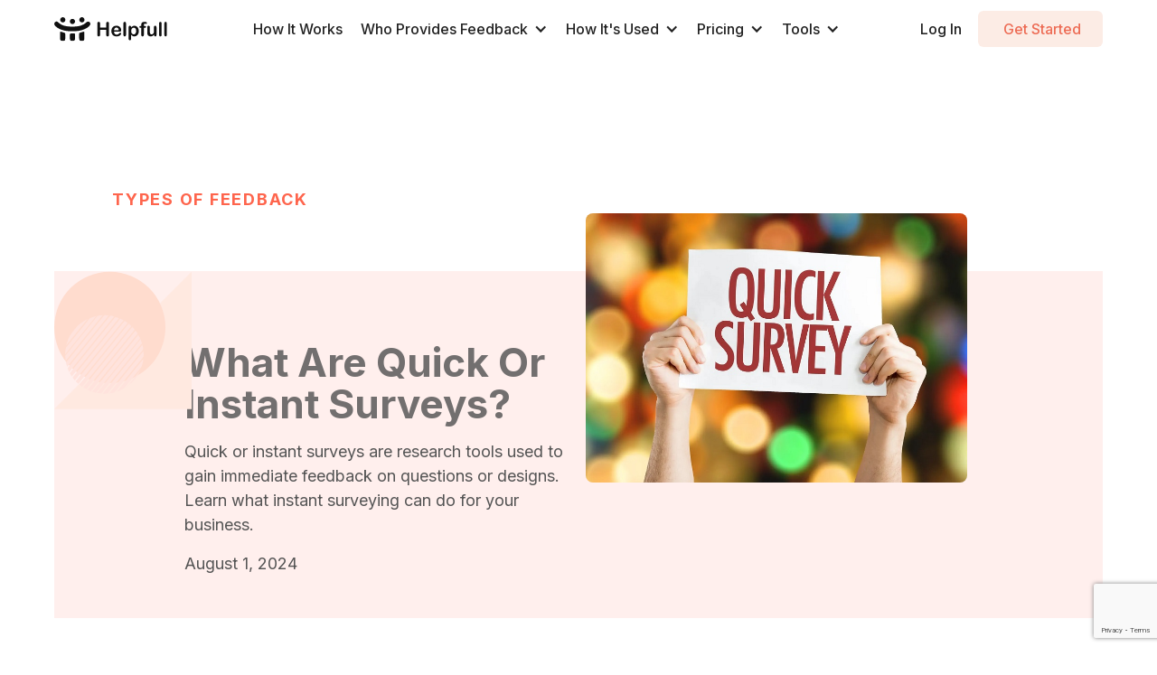

--- FILE ---
content_type: text/html
request_url: https://helpfull.com/feedback-types/quick-or-instant-surveys
body_size: 11050
content:
<!DOCTYPE html><!-- Last Published: Tue Dec 09 2025 09:25:49 GMT+0000 (Coordinated Universal Time) --><html data-wf-domain="helpfull.com" data-wf-page="63dfe9718b60962f6a41753a" data-wf-site="5fab97c8b22c78368beb5d2d" lang="en" data-wf-collection="63dfe9718b6096d88c417520" data-wf-item-slug="quick-or-instant-surveys"><head><meta charset="utf-8"/><title>What Are Quick Or Instant Surveys Online - Helpfull?</title><meta content="Helpfull offers instant surveys that allows organizations to collect feedback from customers on their products/services, website, or app in seconds." name="description"/><meta content="What Are Quick Or Instant Surveys Online - Helpfull?" property="og:title"/><meta content="Helpfull offers instant surveys that allows organizations to collect feedback from customers on their products/services, website, or app in seconds." property="og:description"/><meta content="https://cdn.prod.website-files.com/5fb7879097f9785557391d4e/66abb7acea81063b5d85cfcb_quicksurvey.jpg" property="og:image"/><meta content="What Are Quick Or Instant Surveys Online - Helpfull?" property="twitter:title"/><meta content="Helpfull offers instant surveys that allows organizations to collect feedback from customers on their products/services, website, or app in seconds." property="twitter:description"/><meta content="https://cdn.prod.website-files.com/5fb7879097f9785557391d4e/66abb7acea81063b5d85cfcb_quicksurvey.jpg" property="twitter:image"/><meta property="og:type" content="website"/><meta content="summary_large_image" name="twitter:card"/><meta content="width=device-width, initial-scale=1" name="viewport"/><meta content="1EONbqcqKQFQ257TbcFmfY8ZXTkboIClhEAcxf3cT1I" name="google-site-verification"/><link href="https://cdn.prod.website-files.com/5fab97c8b22c78368beb5d2d/css/helpfull-7d028d.webflow.shared.274ece4f0.css" rel="stylesheet" type="text/css"/><link href="https://fonts.googleapis.com" rel="preconnect"/><link href="https://fonts.gstatic.com" rel="preconnect" crossorigin="anonymous"/><script src="https://ajax.googleapis.com/ajax/libs/webfont/1.6.26/webfont.js" type="text/javascript"></script><script type="text/javascript">WebFont.load({  google: {    families: ["PT Sans:400,400italic,700,700italic","Mukta:300,regular,500,700","Inter:300,regular,500,600,700","Archivo:regular,700"]  }});</script><script type="text/javascript">!function(o,c){var n=c.documentElement,t=" w-mod-";n.className+=t+"js",("ontouchstart"in o||o.DocumentTouch&&c instanceof DocumentTouch)&&(n.className+=t+"touch")}(window,document);</script><link href="https://cdn.prod.website-files.com/5fab97c8b22c78368beb5d2d/5fb651b5c6ea76b9c4fd8177_Group%201.png" rel="shortcut icon" type="image/x-icon"/><link href="https://cdn.prod.website-files.com/5fab97c8b22c78368beb5d2d/5fb651caa35edbb1629b809f_Group%201%20(1).png" rel="apple-touch-icon"/><script src="https://www.google.com/recaptcha/api.js" type="text/javascript"></script><meta name="ahrefs-site-verification" content="45794af12f2e19edb54c75a5f867c61ea8f3daf922de6857522213ce5faede36">
<meta name="image" property="og:image" content="https://helpfull.s3.us-west-1.amazonaws.com/images/logo191.png">
<meta property="twitter:domain" content="helpfull.com">
<meta property="twitter:url" content="https://helpfull.com/">
<meta name="twitter:image" content="https://helpfull.s3.us-west-1.amazonaws.com/images/logo191.png">

<style>
  html {
    overflow-x: hidden;
  }

  body {
    overflow-x: hidden;
    position: relative;
  }

  .page-block:hover .page-block-title {
    color: #fe634c;
  }
  
  .page-text-_breadcrumbs{
      color:#fe654d !important;
  }
    
   .parent_catgory{
     font-size: 14px !important;
    }
</style>

<!-- Poptin -->
<script id='pixel-script-poptin' src='https://cdn.popt.in/pixel.js?id=50730d61ebe58' async='true'></script> 
<!-- End Poptin -->

<!-- Segment -->
<script>
  !function(){var analytics=window.analytics=window.analytics||[];if(!analytics.initialize)if(analytics.invoked)window.console&&console.error&&console.error("Segment snippet included twice.");else{analytics.invoked=!0;analytics.methods=["trackSubmit","trackClick","trackLink","trackForm","pageview","identify","reset","group","track","ready","alias","debug","page","once","off","on","addSourceMiddleware","addIntegrationMiddleware","setAnonymousId","addDestinationMiddleware"];analytics.factory=function(e){return function(){var t=Array.prototype.slice.call(arguments);t.unshift(e);analytics.push(t);return analytics}};for(var e=0;e<analytics.methods.length;e++){var key=analytics.methods[e];analytics[key]=analytics.factory(key)}analytics.load=function(key,e){var t=document.createElement("script");t.type="text/javascript";t.async=!0;t.src="https://cdn.segment.com/analytics.js/v1/" + key + "/analytics.min.js";var n=document.getElementsByTagName("script")[0];n.parentNode.insertBefore(t,n);analytics._loadOptions=e};analytics.SNIPPET_VERSION="4.13.1";
  analytics.load("61ZRK4popwvbt7dYbqKGOb5GtoG6G1Zy");
  analytics.page();
  }}();
</script>
<!-- End Segment -->

<!-- GRECAPTCHA -->
<script src='https://www.google.com/recaptcha/api.js?render=6LfDR98ZAAAAADUfY47zRAXH0Qaf47Zog-cjVOt9' async='true'></script>
<!-- End GRECAPTCHA -->

<!-- Google Tag Manager -->
<script>(function(w,d,s,l,i){w[l]=w[l]||[];w[l].push({'gtm.start':
new Date().getTime(),event:'gtm.js'});var f=d.getElementsByTagName(s)[0],
j=d.createElement(s),dl=l!='dataLayer'?'&l='+l:'';j.async=true;j.src=
'https://www.googletagmanager.com/gtm.js?id='+i+dl;f.parentNode.insertBefore(j,f);
})(window,document,'script','dataLayer','GTM-5895V7Z');</script>
<!-- End Google Tag Manager -->

<!-- Hotjar -->
<script>
    (function(h,o,t,j,a,r){
        h.hj=h.hj||function(){(h.hj.q=h.hj.q||[]).push(arguments)};
        h._hjSettings={hjid:2254676,hjsv:6};
        a=o.getElementsByTagName('head')[0];
        r=o.createElement('script');r.async=1;
        r.src=t+h._hjSettings.hjid+j+h._hjSettings.hjsv;
        a.appendChild(r);
    })(window,document,'https://static.hotjar.com/c/hotjar-','.js?sv=');
</script>
<!-- End Hotjar -->

<script type="text/javascript">   
window.heap=window.heap||[],heap.load=function(e,t){window.heap.appid=e,window.heap.config=t=t||{};var r=document.createElement("script");r.type="text/javascript",r.async=!0,r.src="https://cdn.heapanalytics.com/js/heap-"+e+".js";var a=document.getElementsByTagName("script")[0];a.parentNode.insertBefore(r,a);for(var n=function(e){return function(){heap.push([e].concat(Array.prototype.slice.call(arguments,0)))}},p=["addEventProperties","addUserProperties","clearEventProperties","identify","resetIdentity","removeEventProperty","setEventProperties","track","unsetEventProperty"],o=0;o<p.length;o++)heap[p[o]]=n(p[o])};   
heap.load("690704376"); 
</script>

<!-- Rewardful -->
<script>(function(w,r){w._rwq=r;w[r]=w[r]||function(){(w[r].q=w[r].q||[]).push(arguments)}})(window,'rewardful');</script>
<script async src='https://r.wdfl.co/rw.js' data-rewardful='e025d0'></script>
<!-- End Rewardful -->

<!-- <script async data-token="76488aeb7675250" src="https://sln.helpfull.com/seline.js" data-api-host="https://sln.helpfull.com"></script> -->

<script src="https://cdn.seline.com/seline-outbound.js" data-outbound="true" data-cookie="true" async></script>

<script src="https://cdn.visitors.now/v.js" data-token="20e0429b-8a16-4cbc-95e9-f8045f30ba7c"></script>
<script type="application/ld+json">
{
  "@context": "https://schema.org",
  "@type": "BlogPosting",
  "mainEntityOfPage": {
    "@type": "WebPage",
    "@id": "https://helpfull.com/feedback-types/quick-or-instant-surveys"
  },
  "headline": "What Are Quick Or Instant Surveys Online - Helpfull?",
  "description": "Helpfull offers instant surveys that allows organizations to collect feedback from customers on their products/services, website, or app in seconds.",
  "image": "https://cdn.prod.website-files.com/5fb7879097f9785557391d4e/66abb7acea81063b5d85cfcb_quicksurvey.jpg",  
  "author": {
    "@type": "Person",
    "name": "Adam R",
    "url": "https://helpfull.com"
  },  
  "publisher": {
    "@type": "Organization",
    "name": "Helpfull",
    "logo": {
      "@type": "ImageObject",
      "url": "https://assets-global.website-files.com/5fab97c8b22c78368beb5d2d/602e6c060f3c3e1379f9ddfa_logo.svg"
    }
  },
  "datePublished": "Aug 01, 2024"
}
</script>
<style>
.truncate { white-space: nowrap; text-overflow: ellipsis; }
</style>
<link rel="canonical" href="https://helpfull.com/feedback-types/quick-or-instant-surveys"/>
<meta property="og:url" content="https://helpfull.com/feedback-types/quick-or-instant-surveys" /></head><body><div data-collapse="medium" data-animation="default" data-duration="400" data-w-id="106fcd27-7f02-543c-cc42-5c840170f0c7" data-easing="ease" data-easing2="ease" role="banner" class="page-header w-nav"><div class="content-container header w-container"><a href="/" class="header-logo-link w-nav-brand"><img src="https://cdn.prod.website-files.com/5fab97c8b22c78368beb5d2d/622b14c98de71c8a8b7d18b6_helpfull.svg" loading="eager" width="125" alt="" class="header-logo-image"/></a><nav role="navigation" class="header-navigation w-nav-menu"><div class="grower"></div><a href="/how-it-works" class="header-navigation-link w-nav-link">How It Works</a><div data-hover="true" data-delay="0" class="header-dropdown w-dropdown"><div class="header-navigation-link disabled w-dropdown-toggle"><div class="text-block-128">Who Provides Feedback</div><div class="icon w-icon-dropdown-toggle"></div></div><nav class="header-dropdown-list w-dropdown-list"><a href="/our-participants" class="header-dropdown-list-item-2 first w-dropdown-link">Our Human Panelists</a><a href="/generate-ai-personas" class="header-dropdown-list-item-3 w-dropdown-link">Generate &amp; Use AI Personas</a></nav></div><div data-hover="true" data-delay="0" class="header-dropdown w-dropdown"><div class="header-navigation-link disabled w-dropdown-toggle"><div class="text-block-128">How It&#x27;s Used</div><div class="icon w-icon-dropdown-toggle"></div></div><nav class="header-dropdown-list w-dropdown-list"><a href="https://helpfull.com/audience-testing" class="header-dropdown-list-item-2 first w-dropdown-link">Market Research Surveys</a><a href="/ui-ux-protoypes" class="header-dropdown-list-item-3 w-dropdown-link">Prototype &amp; Usability Testing</a><a href="https://helpfull.com/amazon-split-testing" class="header-dropdown-list-item-4 w-dropdown-link">Amazon Sellers</a><a href="https://helpfull.com/mock-jury-research" class="header-dropdown-list-item-5 w-dropdown-link">Mock Jury Research</a><a href="https://helpfull.com/political-research" class="header-dropdown-list-item-6 w-dropdown-link">Political Research</a><a href="/design-graphics" class="header-dropdown-list-item-6 w-dropdown-link">Design &amp; Graphics</a><a href="https://helpfull.com/business-idea-validation" class="header-dropdown-list-item-6 last w-dropdown-link">Business Idea Validation</a><a href="/publishing" class="header-dropdown-list-item-6 last w-dropdown-link">Publishing</a><a href="https://helpfull.com/copy-and-content" class="header-dropdown-list-item-6 last w-dropdown-link">Content &amp; Copywriting</a></nav></div><div data-hover="true" data-delay="0" class="header-dropdown w-dropdown"><div class="header-navigation-link disabled w-dropdown-toggle"><div>Pricing</div><div class="icon w-icon-dropdown-toggle"></div></div><nav class="header-dropdown-list w-dropdown-list"><a href="/pricing" class="header-dropdown-list-item first w-dropdown-link">Pricing</a><a href="https://app.helpfull.com/calculator?_gl=1*1uyb397*_ga*MTYwNzg4ODEyNS4xNzAyODg5NDMy*_ga_N18CCYHZ89*MTcwNTYyODcyMy41OC4xLjE3MDU2MzY0MjIuNTcuMC4w" class="header-dropdown-list-item last w-dropdown-link">Price Calculator</a></nav></div><div data-hover="true" data-delay="0" class="header-dropdown w-dropdown"><div class="header-navigation-link disabled w-dropdown-toggle"><div>Tools</div><div class="icon w-icon-dropdown-toggle"></div></div><nav class="header-dropdown-list w-dropdown-list"><a href="/free-ai-business-name-generator" class="header-dropdown-list-item w-dropdown-link">Business Name Generator</a><a href="/free-business-slogan-generator" class="header-dropdown-list-item w-dropdown-link">Business Slogan Generator</a><a href="https://helpfull.com/feedback-types" class="header-dropdown-list-item-6 last w-dropdown-link">Feedback Resource Hub</a><a href="/free-ab-testing" class="dropdown-link header-dropdown-list-item-4 w-dropdown-link">Free A/B Testing Tools</a><a href="https://helpfull.com/templates" class="dropdown-link-4 header-dropdown-list-item w-dropdown-link">Free Survey Templates</a></nav></div><a href="https://helpfull.com/contact-us" class="header-navigation-link hidden w-nav-link">Contact Us</a><div data-hover="true" data-delay="0" class="header-dropdown hide w-dropdown"><div class="header-navigation-link disabled w-dropdown-toggle"><a href="/free-ai-business-name-generator" class="header-dropdown-list-item top-item w-inline-block"><div>Free Tools</div><div class="icon w-icon-dropdown-toggle"></div></a></div><nav class="header-dropdown-list w-dropdown-list"><a href="#" class="header-dropdown-list-item disabled first w-dropdown-link">Additional use cases</a><a href="/audience-testing" class="header-dropdown-list-item nested w-dropdown-link">Audience testing</a><a href="/design-graphics" class="header-dropdown-list-item nested w-dropdown-link">UI/UX research</a><a href="/mock-jury-research" class="header-dropdown-list-item nested w-dropdown-link">Mock juries</a><a href="/academic-research" class="header-dropdown-list-item nested w-dropdown-link">Academic research</a><a href="/political-research" class="header-dropdown-list-item nested w-dropdown-link">Political research</a><a href="/public-api" class="header-dropdown-list-item nested w-dropdown-link">Public API</a><a href="/feedback-resource-hub" class="header-dropdown-list-item last w-dropdown-link">Feedback &amp; survey types</a></nav></div><a href="/blog" class="header-navigation-link hidden w-nav-link">Blog</a><a href="/contact-us" class="header-navigation-link hidden w-nav-link">Contact us</a><div class="grower"></div><a href="https://app.helpfull.com/signin" rel="nofollow" class="header-navigation-link login w-nav-link">Log In</a><div class="header-signup-link"><a rel="nofollow" href="https://app.helpfull.com/signup" class="new-button orange-secondary new-button-small w-button"> Get Started</a></div></nav><div class="menu-button-2 w-nav-button"><img src="https://cdn.prod.website-files.com/5fab97c8b22c78368beb5d2d/5fbbbdc22cc02da6b466ba04_menu.svg" loading="lazy" alt="menu control icon" class="image-145"/></div></div></div><div class="content-container"><div class="section-4"><div class="container w-container"><div class="div-block-11"><div class="text-block-13">Types of Feedback</div><img src="https://cdn.prod.website-files.com/5fab97c8b22c78368beb5d2d/5fb7b661aa1448c6c8bed8ef_Group%2051.svg" loading="lazy" alt="illustration dots" class="image-49"/><div class="div-block-12"><img src="https://cdn.prod.website-files.com/5fab97c8b22c78368beb5d2d/5fb7b6b5b3e6de570357fec1_Group%2054%20Copy%202.svg" loading="lazy" alt="geometric illustration" class="image-50"/><img src="https://cdn.prod.website-files.com/5fab97c8b22c78368beb5d2d/5fb7b6d6542b756335b5132e_Group%205%20Copy%202.svg" loading="lazy" alt="illustration" class="image-51"/><div class="div-block-29"><h1 class="heading-6">What Are Quick Or Instant Surveys?</h1><img loading="lazy" alt="" src="https://cdn.prod.website-files.com/5fb7879097f9785557391d4e/66abb7acea81063b5d85cfcb_quicksurvey.jpg" sizes="(max-width: 479px) 83vw, (max-width: 767px) 87vw, 100vw" srcset="https://cdn.prod.website-files.com/5fb7879097f9785557391d4e/66abb7acea81063b5d85cfcb_quicksurvey-p-500.jpg 500w, https://cdn.prod.website-files.com/5fb7879097f9785557391d4e/66abb7acea81063b5d85cfcb_quicksurvey-p-800.jpg 800w, https://cdn.prod.website-files.com/5fb7879097f9785557391d4e/66abb7acea81063b5d85cfcb_quicksurvey.jpg 826w" class="image-52-copy"/><p class="paragraph-7">Quick or instant surveys are research tools used to gain immediate feedback on questions or designs. Learn what instant surveying can do for your business.</p><div class="text-block-14">August 1, 2024</div></div><img loading="lazy" alt="Man in suit in front of crowd" src="https://cdn.prod.website-files.com/5fb7879097f9785557391d4e/66abb7acea81063b5d85cfcb_quicksurvey.jpg" sizes="(max-width: 767px) 100vw, (max-width: 991px) 42vw, (max-width: 1919px) 33vw, 448px" srcset="https://cdn.prod.website-files.com/5fb7879097f9785557391d4e/66abb7acea81063b5d85cfcb_quicksurvey-p-500.jpg 500w, https://cdn.prod.website-files.com/5fb7879097f9785557391d4e/66abb7acea81063b5d85cfcb_quicksurvey-p-800.jpg 800w, https://cdn.prod.website-files.com/5fb7879097f9785557391d4e/66abb7acea81063b5d85cfcb_quicksurvey.jpg 826w" class="image-52"/></div></div></div></div><div><div class="container w-container"><div class="div-block-13"><div class="rich-text-block w-richtext"><h1><strong>What Are Quick Or Instant Surveys?</strong></h1><p><em>Quick or instant surveys are research tools used to gain immediate feedback on questions or designs. Learn what instant surveying can do for your business.</em></p><p>Traditional surveying methods are costly, time-consuming, and unwieldy.&nbsp;</p><p>Whereas the surveying process used to entail painstakingly contacting each respondent on an individual basis - perhaps even multiple times - new surveying technologies allow us to reach audiences of thousands in mere seconds.</p><p>Digital surveying not only allows us to reach our target markets more effectively and at a lower cost than telephone or door-to-door surveying - the results we gather can be viewed in real-time, and immediately incorporated into our designs.<br><br>In this article, we’ll take a closer look at what an instant survey is and how they can be used to refine our marketing research process.&nbsp;</p><p><br></p><h2><strong>What Are Instant Surveys?</strong></h2><p>Instant surveys are those that can be created in minutes and immediately disseminated to a waiting audience. <br><br>Instant surveying has become an increasingly popular method for gathering consumer research in recent years. The reasons why quick surveying has become so popular are readily apparent:</p><ul><li>The feedback from instant surveying is given immediately, and can be incorporated into a project in real-time</li></ul><ul><li>Instant digital surveying can be done for free, or at extremely low cost</li><li>Digital surveys are more accurate than their analog counterparts</li><li>Many social media platforms have built-in polling systems that allow users to instantly survey</li><li>Digital surveys are extremely modular and easy to customize&nbsp;</li></ul><p>Most surveys run by casual researchers and social media users are instant surveys - but not all surveys are instant surveys.</p><h2><strong>Key Pillars of Instant Survey</strong></h2><p>There are a few key elements present in a instant surveys that set them apart from other digital surveys:<br></p><ul><li>Instant surveys provide users instant access to their feedback results; that is, there is no delay between when a respondent submits their response and when that response becomes available to the researcher</li><li>Instant surveys allow researchers to track the completion of their surveys in real time</li><li>Instant surveys are often extremely modular, allowing users to design and change elements of the survey with ease</li><li>Instant surveying platforms often have pre-designed templates that their users can utilize to answer a variety of common research questions</li></ul><h2><strong>The Applications of Instant Surveying</strong></h2><p>There are a variety of ways we can intuitively incorporate instant surveying into the way we inform our decisions.&nbsp;<br></p><p>We can use instant surveys to design research campaigns that work with our budget and the size of our audience. The cost of these surveys are often to scale - meaning that we only pay for what we need. Our instant surveys can be run with an audience as little as 50 or as many as 1,000 - it all depends on our available budget, and what the purpose of our research is.<br><br>The modular way in which instant surveys are designed allows us to run sleek, professional-looking surveys that fit with our existing branding imagery. Even if we were hesitant to create our own designs, the existing template options that are available to us means that we can run surveys that look <em>as</em> great as something coming from <em>Forbes</em> or <em>Amazon</em>.</p><p>Instant surveys can be used to generate engagement with our audiences in a variety of ways. We can use polling features on our preferred social media platforms to inform our audiences of sales, brand offers, or to remind them of our beliefs and values. We can ask them to vote on their favorite products, share positive experiences they have with our brand, and generate marketing for our brand as users share our surveys with their friends and family.<br></p><p>Ultimately, there are numerous reasons why we could benefit from incorporating instant surveying into the way we manage our businesses, conduct research, and even the way we cultivate our online following and our audiences.&nbsp;<br></p><p>Surveying is a fantastic way for us to bridge the information gap between us and the people we need to reach the most, no matter who we are or who we’re trying to engage with; marketer and customer; teacher and student; content creator and follower.&nbsp;<br></p><p><strong>What Helpfull Does Best</strong><br>Helpfull is the premiere surveying software for anyone looking to get the most out of their marketing efforts. With a vast variety of different question types to choose from, Helpfull surveys can be generated and delivered to thousands of panelists in minutes.<br><br></p><figure class="w-richtext-figure-type-image w-richtext-align-center" data-rt-type="image" data-rt-align="center"><div><img src="https://cdn.prod.website-files.com/5fb7879097f9785557391d4e/66aa64fa0d382ecba1153ed1_40mzYP3vFCvH7VrNX7UgrjhfRXKmk17fOL5L-AYr6AvoNxDo_K5KJqQdqTav5bFst6a7mC3pdjGjAxV1zgfY7xZ0XtZJ0qvwkzxS-AkJHXwLAh_ahukn62Z3YybrCl2yrCG_-TLV.webp" width="auto" height="auto" loading="auto"></div></figure><p>These are just some of the features that make Helpfull a must-have tool for those looking for quality consumer feedback:</p><ul><li>No Locked-In Price Plan</li><li>Affordable Surveying Options</li><li>Create Simple Surveys with Pre-Set Questions, or Design Your Own</li><li>No Extra Cost For Multiple Questions in a Single Survey</li><li>Wide Variety of Polling Demographics to Choose From</li><li>Get Responses &amp; Feedback in Real Time</li><li>Save Your Favorite Answers for Easy Reference&nbsp;</li><li>Aesthetically Pleasing UI and Easy-To-Use Interface&nbsp;</li><li>Easy to Access Prior Surveys</li></ul><p><br><br></p><figure class="w-richtext-figure-type-image w-richtext-align-center" data-rt-type="image" data-rt-align="center"><div><img src="https://cdn.prod.website-files.com/5fb7879097f9785557391d4e/66aa64fa1e8407527af09995_7ZGQkfOsubk0hk9uUrt0kiGLQUy4hPAgbEnVRpa0W_UnSj2Nuum1V2Vz_2r0WzxoO7alYMqbQ58YhlaHg0AK2OoqUnm7V0yU75MubHqaCTkgKz-w7XaSfhaQ8Tnb_dRY3rGHZ71p.webp" width="auto" height="auto" loading="auto"></div></figure><p><em>With Helpfull’s open-ended survey design, users can design visually-striking, multi-question surveys for any occasion!</em></p><p><br></p><p>A simple survey could be all that stands between your company and the renewed success of it’s online marketing efforts.</p><p><br></p><p>An intuitive user-interface, coupled with the ability to gather hundreds of consumer responses in just minutes, are just a few of the features that make Helpfull the ultimate tool for any artist, designer, marketer, or inquisitive spirit.</p><p><br></p><p><a href="https://app.helpfull.com/signup">Refine your marketing - sign up with Helpfull today, and get surveying within minutes!</a></p><p>‍</p></div></div></div></div><div><div class="container w-container"><div class="div-block-6-copy"><h2 class="heading-4">Types of Feedback</h2><div class="collection-list-wrapper w-dyn-list"><div role="list" class="collection-list w-dyn-items"><div role="listitem" class="feedback-card w-dyn-item"><div class="div-block-9"><div class="div-block-30"><img loading="lazy" alt="" src="https://cdn.prod.website-files.com/5fb7879097f9785557391d4e/66aa6f2043a23fca07e16375_audiencesizeheader.jpg" sizes="(max-width: 479px) 83vw, (max-width: 767px) 87vw, (max-width: 991px) 42vw, (max-width: 1919px) 28vw, 373.3359375px" srcset="https://cdn.prod.website-files.com/5fb7879097f9785557391d4e/66aa6f2043a23fca07e16375_audiencesizeheader-p-500.jpg 500w, https://cdn.prod.website-files.com/5fb7879097f9785557391d4e/66aa6f2043a23fca07e16375_audiencesizeheader.jpg 768w" class="image-72"/></div><div class="div-block-8"><a href="/feedback-types/survey-data-collection-methods" class="link-block-5 w-inline-block"><div class="text-block-8">Survey Data Collection Methods For Calculating Online Survey Audience Size</div></a><p class="paragraph-5">Choosing our target audience demographics is an integral component of the surveying process. Learn how to calculate perfect size for your survey audience.</p><a href="/feedback-types/survey-data-collection-methods" class="link-block-2 w-inline-block"><div class="feedback-card-action-text">Read story</div><img src="https://cdn.prod.website-files.com/5fab97c8b22c78368beb5d2d/5fb7a765b73fcc442f7f771d_download.svg" loading="lazy" alt="arrow right" class="feedback-card-action-image"/></a></div></div></div><div role="listitem" class="feedback-card w-dyn-item"><div class="div-block-9"><div class="div-block-30"><img loading="lazy" alt="" src="https://cdn.prod.website-files.com/5fb7879097f9785557391d4e/66aa6f55935c64c48258b28b_pollvssurvey.jpg" sizes="(max-width: 479px) 83vw, (max-width: 767px) 87vw, (max-width: 991px) 42vw, (max-width: 1919px) 28vw, 373.3359375px" srcset="https://cdn.prod.website-files.com/5fb7879097f9785557391d4e/66aa6f55935c64c48258b28b_pollvssurvey-p-500.jpg 500w, https://cdn.prod.website-files.com/5fb7879097f9785557391d4e/66aa6f55935c64c48258b28b_pollvssurvey.jpg 659w" class="image-72"/></div><div class="div-block-8"><a href="/feedback-types/polls-vs-survey-definition" class="link-block-5 w-inline-block"><div class="text-block-8">Poll vs Survey: Definitions, Differences, and Where They Fit In Your Marketing Research</div></a><p class="paragraph-5">A poll consists of only one question; surveys are made up of multiple questions. Learn the differences and how each tool is used for information gathering.</p><a href="/feedback-types/polls-vs-survey-definition" class="link-block-2 w-inline-block"><div class="feedback-card-action-text">Read story</div><img src="https://cdn.prod.website-files.com/5fab97c8b22c78368beb5d2d/5fb7a765b73fcc442f7f771d_download.svg" loading="lazy" alt="arrow right" class="feedback-card-action-image"/></a></div></div></div><div role="listitem" class="feedback-card w-dyn-item"><div class="div-block-9"><div class="div-block-30"><img loading="lazy" alt="" src="https://cdn.prod.website-files.com/5fb7879097f9785557391d4e/66aba6af94819497e8878631_bestsurveyheader.jpg" sizes="(max-width: 479px) 83vw, (max-width: 767px) 87vw, (max-width: 991px) 42vw, (max-width: 1919px) 28vw, 373.3359375px" srcset="https://cdn.prod.website-files.com/5fb7879097f9785557391d4e/66aba6af94819497e8878631_bestsurveyheader-p-500.jpg 500w, https://cdn.prod.website-files.com/5fb7879097f9785557391d4e/66aba6af94819497e8878631_bestsurveyheader.jpg 637w" class="image-72"/></div><div class="div-block-8"><a href="/feedback-types/10-tips-to-create-the-best-survey-email" class="link-block-5 w-inline-block"><div class="text-block-8">10 Tips To Create The Best Survey Email</div></a><p class="paragraph-5">Whenever you’re looking to send out a survey email, it’s important to get it right. Here are the 10 best tips for creating effective survey emails.</p><a href="/feedback-types/10-tips-to-create-the-best-survey-email" class="link-block-2 w-inline-block"><div class="feedback-card-action-text">Read story</div><img src="https://cdn.prod.website-files.com/5fab97c8b22c78368beb5d2d/5fb7a765b73fcc442f7f771d_download.svg" loading="lazy" alt="arrow right" class="feedback-card-action-image"/></a></div></div></div><div role="listitem" class="feedback-card w-dyn-item"><div class="div-block-9"><div class="div-block-30"><img loading="lazy" alt="" src="https://cdn.prod.website-files.com/5fb7879097f9785557391d4e/66abb7ca7679f189b677441b_likertscale.jpg" sizes="(max-width: 479px) 83vw, (max-width: 767px) 87vw, (max-width: 991px) 42vw, (max-width: 1919px) 28vw, 373.3359375px" srcset="https://cdn.prod.website-files.com/5fb7879097f9785557391d4e/66abb7ca7679f189b677441b_likertscale-p-500.jpg 500w, https://cdn.prod.website-files.com/5fb7879097f9785557391d4e/66abb7ca7679f189b677441b_likertscale.jpg 680w" class="image-72"/></div><div class="div-block-8"><a href="/feedback-types/likert-scale-survey-questions" class="link-block-5 w-inline-block"><div class="text-block-8">Likert Scale Survey Questions - How To Use Them, And What They Can Do For Your Business</div></a><p class="paragraph-5">Likert scale surveys are a reliable way to collect valuable customer data. Learn how we can use the scale to generate feedback for our business insights.</p><a href="/feedback-types/likert-scale-survey-questions" class="link-block-2 w-inline-block"><div class="feedback-card-action-text">Read story</div><img src="https://cdn.prod.website-files.com/5fab97c8b22c78368beb5d2d/5fb7a765b73fcc442f7f771d_download.svg" loading="lazy" alt="arrow right" class="feedback-card-action-image"/></a></div></div></div><div role="listitem" class="feedback-card w-dyn-item"><div class="div-block-9"><div class="div-block-30"><img loading="lazy" alt="" src="https://cdn.prod.website-files.com/5fb7879097f9785557391d4e/66aa6facadeac353465ffafd_targetedsurveys.jpg" sizes="(max-width: 479px) 83vw, (max-width: 767px) 87vw, (max-width: 991px) 42vw, (max-width: 1919px) 28vw, 373.3359375px" srcset="https://cdn.prod.website-files.com/5fb7879097f9785557391d4e/66aa6facadeac353465ffafd_targetedsurveys-p-500.jpg 500w, https://cdn.prod.website-files.com/5fb7879097f9785557391d4e/66aa6facadeac353465ffafd_targetedsurveys.jpg 671w" class="image-72"/></div><div class="div-block-8"><a href="/feedback-types/targeted-marketing-surveys" class="link-block-5 w-inline-block"><div class="text-block-8">Targeted Marketing Surveys: Why Choosing The Right Audience For Your Marketing Campaigns Matter</div></a><p class="paragraph-5">To get the most out of your marketing, target your efforts at defined market segments. Online surveys help to identify how to meet your consumer’s needs.</p><a href="/feedback-types/targeted-marketing-surveys" class="link-block-2 w-inline-block"><div class="feedback-card-action-text">Read story</div><img src="https://cdn.prod.website-files.com/5fab97c8b22c78368beb5d2d/5fb7a765b73fcc442f7f771d_download.svg" loading="lazy" alt="arrow right" class="feedback-card-action-image"/></a></div></div></div><div role="listitem" class="feedback-card w-dyn-item"><div class="div-block-9"><div class="div-block-30"><img loading="lazy" alt="" src="https://cdn.prod.website-files.com/5fb7879097f9785557391d4e/66abbd41d429ee2828e5f39b_samplingerror2.jpg" sizes="(max-width: 479px) 83vw, (max-width: 767px) 87vw, (max-width: 991px) 42vw, (max-width: 1919px) 28vw, 373.3359375px" srcset="https://cdn.prod.website-files.com/5fb7879097f9785557391d4e/66abbd41d429ee2828e5f39b_samplingerror2-p-500.jpg 500w, https://cdn.prod.website-files.com/5fb7879097f9785557391d4e/66abbd41d429ee2828e5f39b_samplingerror2.jpg 704w" class="image-72"/></div><div class="div-block-8"><a href="/feedback-types/how-to-find-sampling-error-in-our-surveys" class="link-block-5 w-inline-block"><div class="text-block-8">How To Find Sampling Error In Our Surveys</div></a><p class="paragraph-5">A sampling error represents a deviation in sampled audience versus the overall population. These errors are common - but there are ways we can avoid them.</p><a href="/feedback-types/how-to-find-sampling-error-in-our-surveys" class="link-block-2 w-inline-block"><div class="feedback-card-action-text">Read story</div><img src="https://cdn.prod.website-files.com/5fab97c8b22c78368beb5d2d/5fb7a765b73fcc442f7f771d_download.svg" loading="lazy" alt="arrow right" class="feedback-card-action-image"/></a></div></div></div></div></div></div></div></div><div class="footer"><div class="footer-top-spacer"></div><div class="page-footer-nav"><div class="div-block-135"><div class="text-block-93">Product</div><a href="/how-it-works" class="link-12">How It Works</a><a href="/pricing" class="link-12">Pricing</a><a rel="nofollow" href="https://app.helpfull.com/signup" class="link-12">Sign Up Now</a><a rel="nofollow" href="https://app.helpfull.com/calculator" class="link-12">Price Calculator</a><a href="/affiliate-program" class="link-12">Affiliate Program</a><a href="https://docs.helpfull.com/docs" class="link-12">API Documentation</a><a href="/public-api" class="link-12">Public API</a><a href="/blog" class="link-12">Blog</a></div><div class="div-block-135"><div class="text-block-93">How It&#x27;s Used</div><a href="/amazon-split-testing" class="link-12">Amazon</a><a href="/marketing-surveys" class="link-12">Marketing</a><a href="/ecommerce-testing" class="link-12">E-commerce</a><a href="/business-idea-validation" class="link-12">Business</a><a href="/publishing" class="link-12">Authors</a><a href="/copy-and-content" class="link-12">Content</a><a href="/mobile-app-surveys" class="link-12">Mobile apps</a></div><div class="div-block-135"><div class="text-block-93">Resources</div><a data-event-sln-from="footer" data-event-sln="about us: clicked" href="/about-us" class="link-12">About Us</a><a href="/faq" class="link-12">FAQs</a><a href="/contact-us" class="link-12">Contact Us</a><a href="/become-a-tester" class="link-12">Become a Tester</a><a href="/terms-of-service" class="link-12">Terms of Service</a><a href="/privacy-policy" class="link-12">Privacy Policy</a></div><div class="div-block-135"><div class="text-block-93">Tools</div><a href="/free-ai-business-name-generator" class="link-12">Business Name Generator</a><a href="/free-business-slogan-generator" class="link-12">Business Slogan Generator</a></div><div class="div-block-135"><div class="text-block-93">Contact</div><a href="mailto:hello@helpfull.com" class="link-12">hello@helpfull.com</a><a href="tel:+18663343572" class="link-12">(866) 334-3572<strong><br/></strong></a></div></div><div class="page-footer-copyright"><img src="https://cdn.prod.website-files.com/5fab97c8b22c78368beb5d2d/622b14c98de71c8a8b7d18b6_helpfull.svg" loading="lazy" width="150" alt="" class="image-148"/><p class="paragraph-72">Helpfull is the easiest way to get feedback from thousands of people in minutes. Our online focus group platform provides a pool of qualified panelists to give you their real detailed opinions helping you make better, more informed decisions.</p></div></div></div><script src="https://d3e54v103j8qbb.cloudfront.net/js/jquery-3.5.1.min.dc5e7f18c8.js?site=5fab97c8b22c78368beb5d2d" type="text/javascript" integrity="sha256-9/aliU8dGd2tb6OSsuzixeV4y/faTqgFtohetphbbj0=" crossorigin="anonymous"></script><script src="https://cdn.prod.website-files.com/5fab97c8b22c78368beb5d2d/js/webflow.schunk.36b8fb49256177c8.js" type="text/javascript"></script><script src="https://cdn.prod.website-files.com/5fab97c8b22c78368beb5d2d/js/webflow.schunk.13d26834374216af.js" type="text/javascript"></script><script src="https://cdn.prod.website-files.com/5fab97c8b22c78368beb5d2d/js/webflow.2a28f135.da4cd2052f3a8b4f.js" type="text/javascript"></script><script>
  window.intercomSettings = {
    app_id: "ohz0npb5"
  };
  
</script>

<script>
  
// We pre-filled your app ID in the widget URL: 'https://widget.intercom.io/widget/ohz0npb5'
(function(){var w=window;var ic=w.Intercom;if(typeof ic==="function"){ic('reattach_activator');ic('update',w.intercomSettings);}else{var d=document;var i=function(){i.c(arguments);};i.q=[];i.c=function(args){i.q.push(args);};w.Intercom=i;var l=function(){var s=d.createElement('script');s.type='text/javascript';s.async=true;s.src='https://widget.intercom.io/widget/ohz0npb5';var x=d.getElementsByTagName('script')[0];x.parentNode.insertBefore(s,x);};if(w.attachEvent){w.attachEvent('onload',l);}else{w.addEventListener('load',l,false);}}})();
</script>

<!-- Google Tag Manager (noscript) -->
<noscript><iframe src="https://www.googletagmanager.com/ns.html?id=GTM-5895V7Z"
height="0" width="0" style="display:none;visibility:hidden"></iframe></noscript>
<!-- End Google Tag Manager (noscript) -->
</body></html>

--- FILE ---
content_type: text/html; charset=utf-8
request_url: https://www.google.com/recaptcha/api2/anchor?ar=1&k=6LfDR98ZAAAAADUfY47zRAXH0Qaf47Zog-cjVOt9&co=aHR0cHM6Ly9oZWxwZnVsbC5jb206NDQz&hl=en&v=PoyoqOPhxBO7pBk68S4YbpHZ&size=invisible&anchor-ms=20000&execute-ms=30000&cb=cib2ndyrcj2
body_size: 48866
content:
<!DOCTYPE HTML><html dir="ltr" lang="en"><head><meta http-equiv="Content-Type" content="text/html; charset=UTF-8">
<meta http-equiv="X-UA-Compatible" content="IE=edge">
<title>reCAPTCHA</title>
<style type="text/css">
/* cyrillic-ext */
@font-face {
  font-family: 'Roboto';
  font-style: normal;
  font-weight: 400;
  font-stretch: 100%;
  src: url(//fonts.gstatic.com/s/roboto/v48/KFO7CnqEu92Fr1ME7kSn66aGLdTylUAMa3GUBHMdazTgWw.woff2) format('woff2');
  unicode-range: U+0460-052F, U+1C80-1C8A, U+20B4, U+2DE0-2DFF, U+A640-A69F, U+FE2E-FE2F;
}
/* cyrillic */
@font-face {
  font-family: 'Roboto';
  font-style: normal;
  font-weight: 400;
  font-stretch: 100%;
  src: url(//fonts.gstatic.com/s/roboto/v48/KFO7CnqEu92Fr1ME7kSn66aGLdTylUAMa3iUBHMdazTgWw.woff2) format('woff2');
  unicode-range: U+0301, U+0400-045F, U+0490-0491, U+04B0-04B1, U+2116;
}
/* greek-ext */
@font-face {
  font-family: 'Roboto';
  font-style: normal;
  font-weight: 400;
  font-stretch: 100%;
  src: url(//fonts.gstatic.com/s/roboto/v48/KFO7CnqEu92Fr1ME7kSn66aGLdTylUAMa3CUBHMdazTgWw.woff2) format('woff2');
  unicode-range: U+1F00-1FFF;
}
/* greek */
@font-face {
  font-family: 'Roboto';
  font-style: normal;
  font-weight: 400;
  font-stretch: 100%;
  src: url(//fonts.gstatic.com/s/roboto/v48/KFO7CnqEu92Fr1ME7kSn66aGLdTylUAMa3-UBHMdazTgWw.woff2) format('woff2');
  unicode-range: U+0370-0377, U+037A-037F, U+0384-038A, U+038C, U+038E-03A1, U+03A3-03FF;
}
/* math */
@font-face {
  font-family: 'Roboto';
  font-style: normal;
  font-weight: 400;
  font-stretch: 100%;
  src: url(//fonts.gstatic.com/s/roboto/v48/KFO7CnqEu92Fr1ME7kSn66aGLdTylUAMawCUBHMdazTgWw.woff2) format('woff2');
  unicode-range: U+0302-0303, U+0305, U+0307-0308, U+0310, U+0312, U+0315, U+031A, U+0326-0327, U+032C, U+032F-0330, U+0332-0333, U+0338, U+033A, U+0346, U+034D, U+0391-03A1, U+03A3-03A9, U+03B1-03C9, U+03D1, U+03D5-03D6, U+03F0-03F1, U+03F4-03F5, U+2016-2017, U+2034-2038, U+203C, U+2040, U+2043, U+2047, U+2050, U+2057, U+205F, U+2070-2071, U+2074-208E, U+2090-209C, U+20D0-20DC, U+20E1, U+20E5-20EF, U+2100-2112, U+2114-2115, U+2117-2121, U+2123-214F, U+2190, U+2192, U+2194-21AE, U+21B0-21E5, U+21F1-21F2, U+21F4-2211, U+2213-2214, U+2216-22FF, U+2308-230B, U+2310, U+2319, U+231C-2321, U+2336-237A, U+237C, U+2395, U+239B-23B7, U+23D0, U+23DC-23E1, U+2474-2475, U+25AF, U+25B3, U+25B7, U+25BD, U+25C1, U+25CA, U+25CC, U+25FB, U+266D-266F, U+27C0-27FF, U+2900-2AFF, U+2B0E-2B11, U+2B30-2B4C, U+2BFE, U+3030, U+FF5B, U+FF5D, U+1D400-1D7FF, U+1EE00-1EEFF;
}
/* symbols */
@font-face {
  font-family: 'Roboto';
  font-style: normal;
  font-weight: 400;
  font-stretch: 100%;
  src: url(//fonts.gstatic.com/s/roboto/v48/KFO7CnqEu92Fr1ME7kSn66aGLdTylUAMaxKUBHMdazTgWw.woff2) format('woff2');
  unicode-range: U+0001-000C, U+000E-001F, U+007F-009F, U+20DD-20E0, U+20E2-20E4, U+2150-218F, U+2190, U+2192, U+2194-2199, U+21AF, U+21E6-21F0, U+21F3, U+2218-2219, U+2299, U+22C4-22C6, U+2300-243F, U+2440-244A, U+2460-24FF, U+25A0-27BF, U+2800-28FF, U+2921-2922, U+2981, U+29BF, U+29EB, U+2B00-2BFF, U+4DC0-4DFF, U+FFF9-FFFB, U+10140-1018E, U+10190-1019C, U+101A0, U+101D0-101FD, U+102E0-102FB, U+10E60-10E7E, U+1D2C0-1D2D3, U+1D2E0-1D37F, U+1F000-1F0FF, U+1F100-1F1AD, U+1F1E6-1F1FF, U+1F30D-1F30F, U+1F315, U+1F31C, U+1F31E, U+1F320-1F32C, U+1F336, U+1F378, U+1F37D, U+1F382, U+1F393-1F39F, U+1F3A7-1F3A8, U+1F3AC-1F3AF, U+1F3C2, U+1F3C4-1F3C6, U+1F3CA-1F3CE, U+1F3D4-1F3E0, U+1F3ED, U+1F3F1-1F3F3, U+1F3F5-1F3F7, U+1F408, U+1F415, U+1F41F, U+1F426, U+1F43F, U+1F441-1F442, U+1F444, U+1F446-1F449, U+1F44C-1F44E, U+1F453, U+1F46A, U+1F47D, U+1F4A3, U+1F4B0, U+1F4B3, U+1F4B9, U+1F4BB, U+1F4BF, U+1F4C8-1F4CB, U+1F4D6, U+1F4DA, U+1F4DF, U+1F4E3-1F4E6, U+1F4EA-1F4ED, U+1F4F7, U+1F4F9-1F4FB, U+1F4FD-1F4FE, U+1F503, U+1F507-1F50B, U+1F50D, U+1F512-1F513, U+1F53E-1F54A, U+1F54F-1F5FA, U+1F610, U+1F650-1F67F, U+1F687, U+1F68D, U+1F691, U+1F694, U+1F698, U+1F6AD, U+1F6B2, U+1F6B9-1F6BA, U+1F6BC, U+1F6C6-1F6CF, U+1F6D3-1F6D7, U+1F6E0-1F6EA, U+1F6F0-1F6F3, U+1F6F7-1F6FC, U+1F700-1F7FF, U+1F800-1F80B, U+1F810-1F847, U+1F850-1F859, U+1F860-1F887, U+1F890-1F8AD, U+1F8B0-1F8BB, U+1F8C0-1F8C1, U+1F900-1F90B, U+1F93B, U+1F946, U+1F984, U+1F996, U+1F9E9, U+1FA00-1FA6F, U+1FA70-1FA7C, U+1FA80-1FA89, U+1FA8F-1FAC6, U+1FACE-1FADC, U+1FADF-1FAE9, U+1FAF0-1FAF8, U+1FB00-1FBFF;
}
/* vietnamese */
@font-face {
  font-family: 'Roboto';
  font-style: normal;
  font-weight: 400;
  font-stretch: 100%;
  src: url(//fonts.gstatic.com/s/roboto/v48/KFO7CnqEu92Fr1ME7kSn66aGLdTylUAMa3OUBHMdazTgWw.woff2) format('woff2');
  unicode-range: U+0102-0103, U+0110-0111, U+0128-0129, U+0168-0169, U+01A0-01A1, U+01AF-01B0, U+0300-0301, U+0303-0304, U+0308-0309, U+0323, U+0329, U+1EA0-1EF9, U+20AB;
}
/* latin-ext */
@font-face {
  font-family: 'Roboto';
  font-style: normal;
  font-weight: 400;
  font-stretch: 100%;
  src: url(//fonts.gstatic.com/s/roboto/v48/KFO7CnqEu92Fr1ME7kSn66aGLdTylUAMa3KUBHMdazTgWw.woff2) format('woff2');
  unicode-range: U+0100-02BA, U+02BD-02C5, U+02C7-02CC, U+02CE-02D7, U+02DD-02FF, U+0304, U+0308, U+0329, U+1D00-1DBF, U+1E00-1E9F, U+1EF2-1EFF, U+2020, U+20A0-20AB, U+20AD-20C0, U+2113, U+2C60-2C7F, U+A720-A7FF;
}
/* latin */
@font-face {
  font-family: 'Roboto';
  font-style: normal;
  font-weight: 400;
  font-stretch: 100%;
  src: url(//fonts.gstatic.com/s/roboto/v48/KFO7CnqEu92Fr1ME7kSn66aGLdTylUAMa3yUBHMdazQ.woff2) format('woff2');
  unicode-range: U+0000-00FF, U+0131, U+0152-0153, U+02BB-02BC, U+02C6, U+02DA, U+02DC, U+0304, U+0308, U+0329, U+2000-206F, U+20AC, U+2122, U+2191, U+2193, U+2212, U+2215, U+FEFF, U+FFFD;
}
/* cyrillic-ext */
@font-face {
  font-family: 'Roboto';
  font-style: normal;
  font-weight: 500;
  font-stretch: 100%;
  src: url(//fonts.gstatic.com/s/roboto/v48/KFO7CnqEu92Fr1ME7kSn66aGLdTylUAMa3GUBHMdazTgWw.woff2) format('woff2');
  unicode-range: U+0460-052F, U+1C80-1C8A, U+20B4, U+2DE0-2DFF, U+A640-A69F, U+FE2E-FE2F;
}
/* cyrillic */
@font-face {
  font-family: 'Roboto';
  font-style: normal;
  font-weight: 500;
  font-stretch: 100%;
  src: url(//fonts.gstatic.com/s/roboto/v48/KFO7CnqEu92Fr1ME7kSn66aGLdTylUAMa3iUBHMdazTgWw.woff2) format('woff2');
  unicode-range: U+0301, U+0400-045F, U+0490-0491, U+04B0-04B1, U+2116;
}
/* greek-ext */
@font-face {
  font-family: 'Roboto';
  font-style: normal;
  font-weight: 500;
  font-stretch: 100%;
  src: url(//fonts.gstatic.com/s/roboto/v48/KFO7CnqEu92Fr1ME7kSn66aGLdTylUAMa3CUBHMdazTgWw.woff2) format('woff2');
  unicode-range: U+1F00-1FFF;
}
/* greek */
@font-face {
  font-family: 'Roboto';
  font-style: normal;
  font-weight: 500;
  font-stretch: 100%;
  src: url(//fonts.gstatic.com/s/roboto/v48/KFO7CnqEu92Fr1ME7kSn66aGLdTylUAMa3-UBHMdazTgWw.woff2) format('woff2');
  unicode-range: U+0370-0377, U+037A-037F, U+0384-038A, U+038C, U+038E-03A1, U+03A3-03FF;
}
/* math */
@font-face {
  font-family: 'Roboto';
  font-style: normal;
  font-weight: 500;
  font-stretch: 100%;
  src: url(//fonts.gstatic.com/s/roboto/v48/KFO7CnqEu92Fr1ME7kSn66aGLdTylUAMawCUBHMdazTgWw.woff2) format('woff2');
  unicode-range: U+0302-0303, U+0305, U+0307-0308, U+0310, U+0312, U+0315, U+031A, U+0326-0327, U+032C, U+032F-0330, U+0332-0333, U+0338, U+033A, U+0346, U+034D, U+0391-03A1, U+03A3-03A9, U+03B1-03C9, U+03D1, U+03D5-03D6, U+03F0-03F1, U+03F4-03F5, U+2016-2017, U+2034-2038, U+203C, U+2040, U+2043, U+2047, U+2050, U+2057, U+205F, U+2070-2071, U+2074-208E, U+2090-209C, U+20D0-20DC, U+20E1, U+20E5-20EF, U+2100-2112, U+2114-2115, U+2117-2121, U+2123-214F, U+2190, U+2192, U+2194-21AE, U+21B0-21E5, U+21F1-21F2, U+21F4-2211, U+2213-2214, U+2216-22FF, U+2308-230B, U+2310, U+2319, U+231C-2321, U+2336-237A, U+237C, U+2395, U+239B-23B7, U+23D0, U+23DC-23E1, U+2474-2475, U+25AF, U+25B3, U+25B7, U+25BD, U+25C1, U+25CA, U+25CC, U+25FB, U+266D-266F, U+27C0-27FF, U+2900-2AFF, U+2B0E-2B11, U+2B30-2B4C, U+2BFE, U+3030, U+FF5B, U+FF5D, U+1D400-1D7FF, U+1EE00-1EEFF;
}
/* symbols */
@font-face {
  font-family: 'Roboto';
  font-style: normal;
  font-weight: 500;
  font-stretch: 100%;
  src: url(//fonts.gstatic.com/s/roboto/v48/KFO7CnqEu92Fr1ME7kSn66aGLdTylUAMaxKUBHMdazTgWw.woff2) format('woff2');
  unicode-range: U+0001-000C, U+000E-001F, U+007F-009F, U+20DD-20E0, U+20E2-20E4, U+2150-218F, U+2190, U+2192, U+2194-2199, U+21AF, U+21E6-21F0, U+21F3, U+2218-2219, U+2299, U+22C4-22C6, U+2300-243F, U+2440-244A, U+2460-24FF, U+25A0-27BF, U+2800-28FF, U+2921-2922, U+2981, U+29BF, U+29EB, U+2B00-2BFF, U+4DC0-4DFF, U+FFF9-FFFB, U+10140-1018E, U+10190-1019C, U+101A0, U+101D0-101FD, U+102E0-102FB, U+10E60-10E7E, U+1D2C0-1D2D3, U+1D2E0-1D37F, U+1F000-1F0FF, U+1F100-1F1AD, U+1F1E6-1F1FF, U+1F30D-1F30F, U+1F315, U+1F31C, U+1F31E, U+1F320-1F32C, U+1F336, U+1F378, U+1F37D, U+1F382, U+1F393-1F39F, U+1F3A7-1F3A8, U+1F3AC-1F3AF, U+1F3C2, U+1F3C4-1F3C6, U+1F3CA-1F3CE, U+1F3D4-1F3E0, U+1F3ED, U+1F3F1-1F3F3, U+1F3F5-1F3F7, U+1F408, U+1F415, U+1F41F, U+1F426, U+1F43F, U+1F441-1F442, U+1F444, U+1F446-1F449, U+1F44C-1F44E, U+1F453, U+1F46A, U+1F47D, U+1F4A3, U+1F4B0, U+1F4B3, U+1F4B9, U+1F4BB, U+1F4BF, U+1F4C8-1F4CB, U+1F4D6, U+1F4DA, U+1F4DF, U+1F4E3-1F4E6, U+1F4EA-1F4ED, U+1F4F7, U+1F4F9-1F4FB, U+1F4FD-1F4FE, U+1F503, U+1F507-1F50B, U+1F50D, U+1F512-1F513, U+1F53E-1F54A, U+1F54F-1F5FA, U+1F610, U+1F650-1F67F, U+1F687, U+1F68D, U+1F691, U+1F694, U+1F698, U+1F6AD, U+1F6B2, U+1F6B9-1F6BA, U+1F6BC, U+1F6C6-1F6CF, U+1F6D3-1F6D7, U+1F6E0-1F6EA, U+1F6F0-1F6F3, U+1F6F7-1F6FC, U+1F700-1F7FF, U+1F800-1F80B, U+1F810-1F847, U+1F850-1F859, U+1F860-1F887, U+1F890-1F8AD, U+1F8B0-1F8BB, U+1F8C0-1F8C1, U+1F900-1F90B, U+1F93B, U+1F946, U+1F984, U+1F996, U+1F9E9, U+1FA00-1FA6F, U+1FA70-1FA7C, U+1FA80-1FA89, U+1FA8F-1FAC6, U+1FACE-1FADC, U+1FADF-1FAE9, U+1FAF0-1FAF8, U+1FB00-1FBFF;
}
/* vietnamese */
@font-face {
  font-family: 'Roboto';
  font-style: normal;
  font-weight: 500;
  font-stretch: 100%;
  src: url(//fonts.gstatic.com/s/roboto/v48/KFO7CnqEu92Fr1ME7kSn66aGLdTylUAMa3OUBHMdazTgWw.woff2) format('woff2');
  unicode-range: U+0102-0103, U+0110-0111, U+0128-0129, U+0168-0169, U+01A0-01A1, U+01AF-01B0, U+0300-0301, U+0303-0304, U+0308-0309, U+0323, U+0329, U+1EA0-1EF9, U+20AB;
}
/* latin-ext */
@font-face {
  font-family: 'Roboto';
  font-style: normal;
  font-weight: 500;
  font-stretch: 100%;
  src: url(//fonts.gstatic.com/s/roboto/v48/KFO7CnqEu92Fr1ME7kSn66aGLdTylUAMa3KUBHMdazTgWw.woff2) format('woff2');
  unicode-range: U+0100-02BA, U+02BD-02C5, U+02C7-02CC, U+02CE-02D7, U+02DD-02FF, U+0304, U+0308, U+0329, U+1D00-1DBF, U+1E00-1E9F, U+1EF2-1EFF, U+2020, U+20A0-20AB, U+20AD-20C0, U+2113, U+2C60-2C7F, U+A720-A7FF;
}
/* latin */
@font-face {
  font-family: 'Roboto';
  font-style: normal;
  font-weight: 500;
  font-stretch: 100%;
  src: url(//fonts.gstatic.com/s/roboto/v48/KFO7CnqEu92Fr1ME7kSn66aGLdTylUAMa3yUBHMdazQ.woff2) format('woff2');
  unicode-range: U+0000-00FF, U+0131, U+0152-0153, U+02BB-02BC, U+02C6, U+02DA, U+02DC, U+0304, U+0308, U+0329, U+2000-206F, U+20AC, U+2122, U+2191, U+2193, U+2212, U+2215, U+FEFF, U+FFFD;
}
/* cyrillic-ext */
@font-face {
  font-family: 'Roboto';
  font-style: normal;
  font-weight: 900;
  font-stretch: 100%;
  src: url(//fonts.gstatic.com/s/roboto/v48/KFO7CnqEu92Fr1ME7kSn66aGLdTylUAMa3GUBHMdazTgWw.woff2) format('woff2');
  unicode-range: U+0460-052F, U+1C80-1C8A, U+20B4, U+2DE0-2DFF, U+A640-A69F, U+FE2E-FE2F;
}
/* cyrillic */
@font-face {
  font-family: 'Roboto';
  font-style: normal;
  font-weight: 900;
  font-stretch: 100%;
  src: url(//fonts.gstatic.com/s/roboto/v48/KFO7CnqEu92Fr1ME7kSn66aGLdTylUAMa3iUBHMdazTgWw.woff2) format('woff2');
  unicode-range: U+0301, U+0400-045F, U+0490-0491, U+04B0-04B1, U+2116;
}
/* greek-ext */
@font-face {
  font-family: 'Roboto';
  font-style: normal;
  font-weight: 900;
  font-stretch: 100%;
  src: url(//fonts.gstatic.com/s/roboto/v48/KFO7CnqEu92Fr1ME7kSn66aGLdTylUAMa3CUBHMdazTgWw.woff2) format('woff2');
  unicode-range: U+1F00-1FFF;
}
/* greek */
@font-face {
  font-family: 'Roboto';
  font-style: normal;
  font-weight: 900;
  font-stretch: 100%;
  src: url(//fonts.gstatic.com/s/roboto/v48/KFO7CnqEu92Fr1ME7kSn66aGLdTylUAMa3-UBHMdazTgWw.woff2) format('woff2');
  unicode-range: U+0370-0377, U+037A-037F, U+0384-038A, U+038C, U+038E-03A1, U+03A3-03FF;
}
/* math */
@font-face {
  font-family: 'Roboto';
  font-style: normal;
  font-weight: 900;
  font-stretch: 100%;
  src: url(//fonts.gstatic.com/s/roboto/v48/KFO7CnqEu92Fr1ME7kSn66aGLdTylUAMawCUBHMdazTgWw.woff2) format('woff2');
  unicode-range: U+0302-0303, U+0305, U+0307-0308, U+0310, U+0312, U+0315, U+031A, U+0326-0327, U+032C, U+032F-0330, U+0332-0333, U+0338, U+033A, U+0346, U+034D, U+0391-03A1, U+03A3-03A9, U+03B1-03C9, U+03D1, U+03D5-03D6, U+03F0-03F1, U+03F4-03F5, U+2016-2017, U+2034-2038, U+203C, U+2040, U+2043, U+2047, U+2050, U+2057, U+205F, U+2070-2071, U+2074-208E, U+2090-209C, U+20D0-20DC, U+20E1, U+20E5-20EF, U+2100-2112, U+2114-2115, U+2117-2121, U+2123-214F, U+2190, U+2192, U+2194-21AE, U+21B0-21E5, U+21F1-21F2, U+21F4-2211, U+2213-2214, U+2216-22FF, U+2308-230B, U+2310, U+2319, U+231C-2321, U+2336-237A, U+237C, U+2395, U+239B-23B7, U+23D0, U+23DC-23E1, U+2474-2475, U+25AF, U+25B3, U+25B7, U+25BD, U+25C1, U+25CA, U+25CC, U+25FB, U+266D-266F, U+27C0-27FF, U+2900-2AFF, U+2B0E-2B11, U+2B30-2B4C, U+2BFE, U+3030, U+FF5B, U+FF5D, U+1D400-1D7FF, U+1EE00-1EEFF;
}
/* symbols */
@font-face {
  font-family: 'Roboto';
  font-style: normal;
  font-weight: 900;
  font-stretch: 100%;
  src: url(//fonts.gstatic.com/s/roboto/v48/KFO7CnqEu92Fr1ME7kSn66aGLdTylUAMaxKUBHMdazTgWw.woff2) format('woff2');
  unicode-range: U+0001-000C, U+000E-001F, U+007F-009F, U+20DD-20E0, U+20E2-20E4, U+2150-218F, U+2190, U+2192, U+2194-2199, U+21AF, U+21E6-21F0, U+21F3, U+2218-2219, U+2299, U+22C4-22C6, U+2300-243F, U+2440-244A, U+2460-24FF, U+25A0-27BF, U+2800-28FF, U+2921-2922, U+2981, U+29BF, U+29EB, U+2B00-2BFF, U+4DC0-4DFF, U+FFF9-FFFB, U+10140-1018E, U+10190-1019C, U+101A0, U+101D0-101FD, U+102E0-102FB, U+10E60-10E7E, U+1D2C0-1D2D3, U+1D2E0-1D37F, U+1F000-1F0FF, U+1F100-1F1AD, U+1F1E6-1F1FF, U+1F30D-1F30F, U+1F315, U+1F31C, U+1F31E, U+1F320-1F32C, U+1F336, U+1F378, U+1F37D, U+1F382, U+1F393-1F39F, U+1F3A7-1F3A8, U+1F3AC-1F3AF, U+1F3C2, U+1F3C4-1F3C6, U+1F3CA-1F3CE, U+1F3D4-1F3E0, U+1F3ED, U+1F3F1-1F3F3, U+1F3F5-1F3F7, U+1F408, U+1F415, U+1F41F, U+1F426, U+1F43F, U+1F441-1F442, U+1F444, U+1F446-1F449, U+1F44C-1F44E, U+1F453, U+1F46A, U+1F47D, U+1F4A3, U+1F4B0, U+1F4B3, U+1F4B9, U+1F4BB, U+1F4BF, U+1F4C8-1F4CB, U+1F4D6, U+1F4DA, U+1F4DF, U+1F4E3-1F4E6, U+1F4EA-1F4ED, U+1F4F7, U+1F4F9-1F4FB, U+1F4FD-1F4FE, U+1F503, U+1F507-1F50B, U+1F50D, U+1F512-1F513, U+1F53E-1F54A, U+1F54F-1F5FA, U+1F610, U+1F650-1F67F, U+1F687, U+1F68D, U+1F691, U+1F694, U+1F698, U+1F6AD, U+1F6B2, U+1F6B9-1F6BA, U+1F6BC, U+1F6C6-1F6CF, U+1F6D3-1F6D7, U+1F6E0-1F6EA, U+1F6F0-1F6F3, U+1F6F7-1F6FC, U+1F700-1F7FF, U+1F800-1F80B, U+1F810-1F847, U+1F850-1F859, U+1F860-1F887, U+1F890-1F8AD, U+1F8B0-1F8BB, U+1F8C0-1F8C1, U+1F900-1F90B, U+1F93B, U+1F946, U+1F984, U+1F996, U+1F9E9, U+1FA00-1FA6F, U+1FA70-1FA7C, U+1FA80-1FA89, U+1FA8F-1FAC6, U+1FACE-1FADC, U+1FADF-1FAE9, U+1FAF0-1FAF8, U+1FB00-1FBFF;
}
/* vietnamese */
@font-face {
  font-family: 'Roboto';
  font-style: normal;
  font-weight: 900;
  font-stretch: 100%;
  src: url(//fonts.gstatic.com/s/roboto/v48/KFO7CnqEu92Fr1ME7kSn66aGLdTylUAMa3OUBHMdazTgWw.woff2) format('woff2');
  unicode-range: U+0102-0103, U+0110-0111, U+0128-0129, U+0168-0169, U+01A0-01A1, U+01AF-01B0, U+0300-0301, U+0303-0304, U+0308-0309, U+0323, U+0329, U+1EA0-1EF9, U+20AB;
}
/* latin-ext */
@font-face {
  font-family: 'Roboto';
  font-style: normal;
  font-weight: 900;
  font-stretch: 100%;
  src: url(//fonts.gstatic.com/s/roboto/v48/KFO7CnqEu92Fr1ME7kSn66aGLdTylUAMa3KUBHMdazTgWw.woff2) format('woff2');
  unicode-range: U+0100-02BA, U+02BD-02C5, U+02C7-02CC, U+02CE-02D7, U+02DD-02FF, U+0304, U+0308, U+0329, U+1D00-1DBF, U+1E00-1E9F, U+1EF2-1EFF, U+2020, U+20A0-20AB, U+20AD-20C0, U+2113, U+2C60-2C7F, U+A720-A7FF;
}
/* latin */
@font-face {
  font-family: 'Roboto';
  font-style: normal;
  font-weight: 900;
  font-stretch: 100%;
  src: url(//fonts.gstatic.com/s/roboto/v48/KFO7CnqEu92Fr1ME7kSn66aGLdTylUAMa3yUBHMdazQ.woff2) format('woff2');
  unicode-range: U+0000-00FF, U+0131, U+0152-0153, U+02BB-02BC, U+02C6, U+02DA, U+02DC, U+0304, U+0308, U+0329, U+2000-206F, U+20AC, U+2122, U+2191, U+2193, U+2212, U+2215, U+FEFF, U+FFFD;
}

</style>
<link rel="stylesheet" type="text/css" href="https://www.gstatic.com/recaptcha/releases/PoyoqOPhxBO7pBk68S4YbpHZ/styles__ltr.css">
<script nonce="CEqu98P9Sd1_bVqzEh7n8A" type="text/javascript">window['__recaptcha_api'] = 'https://www.google.com/recaptcha/api2/';</script>
<script type="text/javascript" src="https://www.gstatic.com/recaptcha/releases/PoyoqOPhxBO7pBk68S4YbpHZ/recaptcha__en.js" nonce="CEqu98P9Sd1_bVqzEh7n8A">
      
    </script></head>
<body><div id="rc-anchor-alert" class="rc-anchor-alert"></div>
<input type="hidden" id="recaptcha-token" value="[base64]">
<script type="text/javascript" nonce="CEqu98P9Sd1_bVqzEh7n8A">
      recaptcha.anchor.Main.init("[\x22ainput\x22,[\x22bgdata\x22,\x22\x22,\[base64]/[base64]/[base64]/[base64]/[base64]/UltsKytdPUU6KEU8MjA0OD9SW2wrK109RT4+NnwxOTI6KChFJjY0NTEyKT09NTUyOTYmJk0rMTxjLmxlbmd0aCYmKGMuY2hhckNvZGVBdChNKzEpJjY0NTEyKT09NTYzMjA/[base64]/[base64]/[base64]/[base64]/[base64]/[base64]/[base64]\x22,\[base64]\\u003d\x22,\x22fl5tEwxoGUcsw6XChy8aw6LDj2/Dk8OGwp8Sw5/CtW4fBy3DuE8xB1PDiAkfw4oPCBnCpcOdwo7CpSxYw5l1w6DDl8KnwrnCt3HClMOYwroPwpjCn8O9aMKXEA0Aw6IhBcKzQcKFXi5nYMKkwp/Cki3Dmlpbw5pRI8K8w4fDn8OSw69TWMOnw6jCg0LCnlEUQ2Qqw6FnAkfCrsK9w7FtMihIW2Edwptyw5wAAcKZHC9Vwoc4w7tiayrDvMOxwqFvw4TDjntOXsOrRVd/SsOAw4XDvsOuHMK3GcOzZcKaw60bGFxOwoJ7MXHCnSLCrcKhw64ZwrcqwqsCMU7CpsKYXRYzwqnDsMKCwokkwofDjsOHw7RXbQ4sw7ICw5LCicKXasOBwothccK8w4dLOcOIw6BKLj3Cpm/[base64]/w4MEw6MXNx3DksO1PsOgBcO4LG7DiEMow5bCk8OgD07ClHTCkid/w5/[base64]/ChmN1YsKNwpHCpcOjERNgCMOsw7Rywp3CnsK1BV7Cu07CqsKgw6FIw7LDn8KJVsK9IQ/DksOGDEPCncObwq/[base64]/A0cwwrbDhsO5IsODZjwnw4HCu2/Cn2hCKcKOfylDwr7Ck8Kbw67DjURrwpE6wpzDrHTCoRvCscOCwr3Ckx1Md8KFwrjCmyjDhUUew4lBwpLDrsOKDiNAw64hw7XDmcOuw6dmGXPDg8OnCsOPOsKTUk8yYSQ8PMOHw5g3BD3Cu8KoTsKGeMKtwoDCuMO8woJIG8KOIcKLO0BiTMO5esKcMsO7w4M/KsORw7HDicO6eFrDpXzDlcKmCMKFwrw3w4DDrcOWwrTCicKPDUzDisOAW3XDssKQw7LCssKfazXCtcKHYMKjwootwq7CkMKneS3CkE1OUsOIwqvCiDrClVhDQ3bDpsO4VH/CjiLCl8OYV20jIFXDjSrDhsK7VS7Dm2/CtMOuSMOTw7UVw7bDosOkwqtPw6XDhDdvwovCkCvCjjvDl8Oaw5s0KnbDrcKXwp/CuE/DmsKXPcOrwqE+GsOqMkPCmcKMwrTDnEzDh3R4wr9xE3QFd3kRwrMswr/Cm1t4NsKVw7ojecKXw67Ci8Kuw6vCoyRNwo4Sw4Elw51IbhnDtyUKEcKrwrfDo1PCiy1gOH/ClcOPIsOow73Dr13CglVKw6k9wq/CpAfDrh7Co8OnC8OwwrgYCH/[base64]/w4wsw5Ipw6QoJ8KFEDEWwqPDpsKJw7HCnlXDgcK7wrQ5wpISbmRAwo5LKS9idcKFwpPDtDDCu8OrGsOWw58kwqLDm0EZwovDp8OTwr54FsKLZsKXwqBLworDocKACcK/PCpdw5YPwq/DhMOJAMOcw4LCpMKzworCmCo/NsKAwpsxYTtJwqrCsgvDmzfCr8K/ChjCuibCmMKuCipIQh4FI8Klw6xmwqNhDBbCo2Nsw4jCuHpOwrPCmyTDrsONch1Awps3U3cnw6FPacKLL8Kgw6FqKcOvFDvClG1TNzrDksOsDcKucE8QUiTDtcOJDWrCmFDCqVPDnEgtwpzDo8OHR8Oew7vDt8OUw4PDn2Ixw5/CmgjDsALCkCtFw7Ybw7TDmsOlwrvDncOVQsKLw57DpcOLwpfDjX5USjnCu8KlSsOjwrxQUVBcw55hI2HDpsOrw5bDlsO+JnLCphTDpHfCoMOewqguXg/Dt8Ovw4p1w7bDoWYWAsKNw6EwLzXDkVBrwpnChsOtIsKiRcK/[base64]/[base64]/[base64]/DnsKuEcK5wrFnM37ClxTCh2lOwo7DkHPDrsOMwpQLOT55aDhmEV0FEMOYwog+RXvClMONw5HDmcKQw7fDhmrCv8KZwqvCscO2w4sgWHLDkXcOw63Du8O2VcK/w5jDjhPDm1c5w4JSwoMxb8K+w5XCkcOVFgYrFGbDmDlSwqzCosKlw7l8cnLDrFMEw7ZFR8OHwrjCi2kSw4dxQMOqwrwCwoBufSNLwoQ5GxpFL2/CkMO3w7A/[base64]/[base64]/DiRJ6HH9awqbCjMKDw7llUsOOHSxaEh86ZsO4QQkwGMOXVsO1H3IdWMKVw4/CqMOuw4LCu8K3cVLDhMK1wofClRIFw61/[base64]/DqnTDvQ3DqEbDpsOVwpPDj8KvTDkMW8OPw4XDhcOvw57ChcOrdGLClEzDusOwZ8KIw4JUw6LClcOrwq4Dw7ZPV245w7/DjMKNFsOUw4hWwrzDkHnCikvCt8OZw6/Dr8OwQ8KDwpQYwp3CmcOUwrJmwrrDnAjDuSnDsEoswqrDkTXCv2V0RsKgHcOLw6QPwo7DqMOET8OhEHUoKcO6w4rDl8K8w5vCs8Kdwo3CjcOCPsObUAXCt17DqMOFworCpMO3w7LCosKVScOcwpkvdkVBMFDDhMOSG8Okwrx6w5Q+w4XDpcONw7JQwo/CmsKCUsOfwoNfw6Y4SMONDC3DuGjCg2Zhw5LCjMKBCivClVk7GkzCvcOJMcOzwq4Hw4/DiMO1eSJye8KaIWlxEcK+eVfDlBlHw5rChkJ1wofCtBHCvjAHwrE3wqjDusOaw5PClQs7RMOPRsOJYC1CVzzDgAzCr8KcwpjDvm1Kw5zDl8KRLsKBK8OqRMKdwrLCoW/DmMOcw6Mxw4Jqw4vCvyXCuA1oFMO0w7/CoMKGwpdIOsOnwr3DqcOpBAzDszHDsT7Duw4CK0HDhcOAw5JmOkXCnE5bNQMGwqs5wqjCsBJuN8K9w5N6ZsKcYTgqw7Uba8KIwr8swogLHE5GEcOQw6JBJ0jDnsKTV8KxwrwcWMOow4EDLVrCiUDDjBLDtC/DtVFsw5Q0ecOvwpEXw4ILTxjDjMORBMOPw7jDjVLCjx1kw4fCtzLDtl7CjMODw4TCly4oY3vDmsO3wp1bw4whIcKdMlHCp8KDwq7DjCQCHFLDmcONw5hIOk/[base64]/Px8SwpxIwodKwprCnmLDoCnCmQLDsnNHRj5MaMKvUybCtcOdwohEF8OEBMOOw7rCkkHCscOEccObw6sJwpQaOQpEw6FhwrEVEcOwYcOOdG5+w4TDksOIworDkMOnE8Oxw6fDssO6SMK7IFzDv3nDrBbDvjfDrMOIwo7DsMO5w7HCjSx4NQMRXsKZw7/DtBRVwpQROwfDvBvDmMO/wqrCiAbDvnLCjMKlw57Dt8Kqw5fDqQUqUsOnSsKvGj7DiiPDiH3DjcO+ah/Cny1Lwqpww57CgsKzV1gawq9jw4nCsmXCmWbDnDvCu8O9UR/DsHYKGxgawq5BwoHCs8OXVk1Aw4QHNHN7TA5MByvCvcKiwrnDqw3Dr1diGylrwpPDl2rDtz/CosK4JljDqMO1RhjCrsKcMTIDUgB1BH9bOlPDnx59wrF5woMgPMOGBsK7wqTDvxRMGMKKSELDrMK8w4nCucKuwr/Do8Ocw7vDjivDlcKJOMOMwqhnw4jCu3LCi0fDjwtdw6lpUcOrMmvDgsKpw4RndsKNI2/[base64]/[base64]/Ch8KfwqBew7DDq8O6PMKUw7puw6/[base64]/ChMOMEDXDlsOvwpJlDVTCkT1xwobDnlXClMOYNMO4bcOJfcKaHQbDn1sRGMKkbsOPwprDrERRGMKZwrx0NgDCuMOXwq7DvMO2Gm02woLCpnPDmAAxw6Z3w5ADwp3DhRE4w6oFwrBBw5TCiMKTwp1hTQ4wEEU3GETCmDvCgMOKwo04w6lXKcKbwqQ6TWNQw7EHwo/[base64]/woN4wooAwqrDvcKvwqccwppZwpzDhcKOw6PCvFTDs8K9KyBqGX5KwoZBwrF2dsOlw5/Dp1YsOS7DmMKnw6llwrVzd8O2wrowZHTCuV5yw5whw43CmnDDoDtow4TDoHDCvRPCjMO2w5ELNykBw7ljEMKsUcKtw6rDjm7CtRfDlx/DtcO3wpPDvcKpYcKpJcOww6diwr0QDnRvSsOADcO7wqkSPXp/MEoDIMKlcVlMS0jDu8KxwoJkwr4KCgvDjMOcYsOUDsKjwrnDm8OKC3dww5DCn1QKwrFqJcK+fMKWw53CjnPCucOJd8KEwqUZaF7DrsO+w6pPw5MYw7zCvsO7SsK7QC5fBsKBw5/CpsOxwoYDd8KTw4/ClMKvWHBtcMO0w49Fwr8bRcOOw7gkw7cQccOLw5kDwqNtI8KbwqU9w7/DiC7Drn7CpcO0w4kVwrjCjC3DrnIpR8Knw7FywoXCk8K3w53Cs3jDjsKOwr4ibz/CpsOqw7/[base64]/DuG/ChcKfwr4QBS8TF8Ouw7/Dh1hJw5nCrcKKagrDgsO3M8KjwoUuwpHDgkoOUzUCOW3DjFh3MsOww5chw413wplIwo7CmcOtw71dSH0VAcKgw6JTX8KFfMONKCHDvQEswoPChh3DpsOpTnPDlcOnwoTCpXBnw4nCj8K/CsKhwobCvBBbdg/Cm8Kjw5zCkcKMNShRNjQ0dsKowqrCtsKbw7/[base64]/X8K8w6nDjzhzZV7CmnUqwotrw73CqWFcdjRCwoDCjA9CcjgRDcO/O8Obw7onw4DDtC3Dkl9Jw53DqTYvw4vCoCc4D8OQwrN6w6vDjcOCw6zClcKUccOWwpLDk3Uvw79Nw7ZIDsKPOMK4wrEoQsOvwok6wpgxYMOOwpIEOy3DnsOUwpV5w5p4acOlKsOKwpvDicOeWwAgL2XCml/[base64]/[base64]/Dtj/DssOMdhRLwrTCnMK8CjkRw7jDl8OWwpoDw4DDs8KDw4rCgH9oVAvCtg0jw6rCmMOkKWnCs8O1SMK3OcKmwofDmg1LworChQgKDl3Du8OGXExzWzpzwohZw51aLcKqScOlVyU8RhLCrcKRaBwUwoEWwrRlGMOJXH82wo/DoQARw6vCuSZ8wrbCksKhQSF8CEIyJQkbwqHDpsOOwrxIwr/Dm2/CnMKSPsOGdUrClcKHI8KJwqnChh/CisOLQ8Kqb1jCpiHDocOtKSnCqn/DvMKLC8OpKUw3Z1lLeU7CgMKXw44SwoBUBSVZw5LCusKSw7LDjcKxw7DCgil+OMODOUPDuC1awoXCscO/[base64]/VSPCmcOmw7ogAMOdLsOQQWrCoRMOwp7DhDvCr8KdwqrDj8K6FGlmwrh5wqA2J8KyKcO/wq/DuU4ew7XDqWsRwoDDqErCuV8OwpEEOsOOS8K0wqkILw/[base64]/wrjDsGDDjip0WHPDl8OpZcORw7AyfsKjwqjDqMOhDcOoI8OFwpcAw7puw4FawoXDpkPDkHw0TsOWw6Vdw7wPM0tGwoJ+wp3DocKlw7XDsEBhQMKFw4TCs19SwprDocOxdMOfU33CvC/DknrCt8KLVx/CoMOxdMOZw6NETykPTw3CpcOnayvDiGs+OWwEJUjCtFLDvsKvQsOyKMKLZlzDvzbDkg/DrFYewocuRMOATcOUwrHCmxMUU3DCosKuNQhYw6l3wpQhw7Y9HzcvwqgsDFTCv3XCskNSwqvCmMKOwp8YwqXDosOiO2s6TcOAR8O9wq9nYsOaw4AcJX8mwqjCqwEnWsO2ccKifMOrwpkRcMKMw63CtzwfGgcFZcOKB8KLw50jNQ3DlFguNcOBwoHDiFHDuxVxwqPDtx/Cl8KVw47DvQ8vfGFWCMO6wosQV8KswoLDrcKCwrfDixMow7BqL0VaS8KQwojCrXVuTsKYw6LDl1Z2Mj3CmRo7H8OxBMKkUhfDocOgcMKNwqsZwofCjzjDixN4ZCVeb1fDmMO+V2XDvsKiUsK/[base64]/DtypowrXDkkfCtXDDn8KRwrjCp8OoA8OHVMKBEXXDr2vClsOOw7fCkcKSABzCr8OQZMK4w4LDgBLDqcKnbsKLEA5dPRk3I8KNwqXCuVPCvsKFUcOUwpvCqCLDocOswog1wqUhw5o9GsKPdSrCtsKhwqDDk8ONw7hBw5IiF0DCsVM0GcOQw6nCqj/Dm8OCU8KhYsKxw4Rpwr3DpgDDiXZpT8KmY8OkCEwtE8KPZMOAwrAyGMO2dFfDosKcw73DusK/T0HDpxIWYcKbdkHDusKWwpRfw5hPfgMhWsOnLsOuwrnDuMOtw7XCksOSw6nCoULDscKEw4JUPizCsk7DosKJUMOXwr/DkEYcwrbCsz4Tw6nDrVrDj1Y5Q8OTw5Eww5ALwoDCv8Obw5TDplJsfH3DtcO4fRpHesKLwrRmEWDCvMO5wpLClAFFw5c6T209wrpdw6TCjcOTw6wZwqzChsKywqlswo8kw6pCLkDDiElIFiRpwpQJYXdXIsK7wqbDuxV8bXQ/w7HDjcKCLFwNLUE/wpjDtMKvw43Co8O9woAJw4DDj8Orw4VOWcObw5nDqMKDw7XCvXYhwpvCksObSsOxDcKdw5vDpMO6RMOocwINbTzDlDByw4cfwoDDh3PDpgjCtsOUwofDoS3Dq8OKRQvDqUl/wqA9asO9JV/DgwbCqXZCFsOoDDDCkxBrwpPCugcNw4fCpg/[base64]/[base64]/[base64]/LWdPIsOUf8Kgw6duXsKHwqDCq8KBw7vDkcOkQcOrPEDDhcK9XC8DJMO2ZiHDnMKmesOeH1gjAMKMPiYDwrbDhGQ9XMK+wqMqwqPClsOSwpXCscK9wpjCuDHCnQbCpMOsBgAhaRZ4wp/Cu0bDsWvCiTHDs8KUw5wgw5ktw5YJB19hcRDCvXcqwq4Uw7BTw5/Dq3HDnSjDqsKLHEpjw4/[base64]/DjsOqw6jDs0rCjTEmwq1HZ8KQwrPDrcKTw6DCl0YvwqJ8asKIwqnCqMK6Rjokw4M0CMOAJcK9w7YXTQbDtHhCw53Cu8KOUmUvTzbCo8KQJsKJw5TCj8K5OcKUw6YSNsOMVCXDs1bDmMOJVMKsw7PCjMKHwphsYQ81w4poIz7DoMO9w4B1AyzCvw/ClMKwwpA5AjYGw7jDoTs7wqcQAi/DpMOpw6/CnSlhw69nwpPCgAnDrw9Ow4fDixfDrcOIw6FebsKcwrnCgELCt37DlcKOwrMrT2k2w786wqM4W8OkO8OXwpbDrirDkXrCkMKrUTliW8Kjwq/DoMOWwrnDpMOrCh4fTAzDhnDDtMKZaFk2UMOxVMOGw5rDv8OwPsKow6YQRcKNwqNFS8O/w7fDlVljw5LDssKaUsO8w70pwoRRw7/CoMOiGMK+wrdGw7XDksOYGl/Dk1Mow5TCj8OEciHCkgvCucKDRsOoDiHDqMKzRMKPLTcJwo8aEcKWdngIwpwwcjQow54XwpJmIsKWQcOrw7BdZHbDrljCszc0wr3CrcKEwqBUY8Kow6TDsCTDm3TCmTx5G8Kywr3CjjfCo8OlB8O/[base64]/CvsKnw7ZQw6Nbw5Mfw5DCkXhLw78qwpMkw5gmTMKFXcK0ccKUw7Y/[base64]/DnjzDu8KnwonDo3pRNsKeK8KDw4bDgHfDrMOhRcKzw5zDisKVAUdDwrTCqnrDr0/DoDd4QcOfKFAsE8KqwofCusKnZl3CuQzDjHTCj8KVw5FPwr0cVcOdw7LDucOxw7AiwoFuBcOIGUVqwosCcVvDm8OLD8Ojw5HCnT0qHCfClzjDrMKZwoPCtsOjwoHCqy9/w6bDp3zCpcOSw7AqwobCpy9wdMKwDMKpw5HCosO5DzTCvHRRwpDCusOXwrFAw4LDkUTDtsKvWTIYLw8weTY/BcKyw73CmmR+S8OUw4o2AsK6bm3CrsOHwpjCj8OKwrFmB3I+B3cwUjZ5fMO8w7oCNQPCl8O1CMO6w7gxVkrDsifCtVPDn8KBwpbDg0VHUVQaw7tkAw7Dvz1+wq8AEcKXw7nDu0fDpcO1w4lTw6fDq8O2SMO3Un3Cj8O6wo/[base64]/DkADDgDnCtXHChk/DncKzNCwDw4xow4wrD8KbN8KDNzt0NR7Cg3vDoT/[base64]/Cv8K5ccOsw57CkRlrwpNYwrBlMRrCi8KjD8KqwrVfGG1jdRtrI8KlJBlfFgPDhT9bMjp5woDCswrDkcKtw7DCmMKRw5YMAjXDmcK6w5hOQmbDicONbBB3wo0mTGVDPMOBw5XDssKBw4RPw7EPWCzCgVVVGcKGwrMAZMK1w4kZwqBpTMK1wqA0TjAYw6FsRsOzw5Ygwr/[base64]/CvlQvNMKUFnDDh8OrZS/DpB3DncK5QwVgeMKGw57DmnI/w6vDhMOMdsOQw5zCpsOjw6Zdw4nDr8KqHAvCvF9FworDncOew6s+WwTCjcO0VMKEw78xT8ONwqHCh8Ogw5rCj8OhQsOEwpbDrsKHbhw7DhFtGFEGwqMXYjJIBlEED8KCM8OsAFrClsOeSxwNw7/DkjHCncKwF8OhAsOhw6fCnWQtTnBKw5AUJMKrw7s5KcOXw7HDkEjClwoUw6nDl2dsw5xrLCNZw7XCmMOQE0XDrcK9O8OIQcKSbcOow43CjnDDlMKSCcOOE0PDtwTCvcO7wqTCgwBvEMO4wp1zJ1pcY0HCnlQ7ecKVw5RBwrcpSmLCrzvClUI5wo1Lw6/[base64]/[base64]/[base64]/Cq1zCuhE0E8Ovwro3WGLClMOlZMKwLsKuQ8KoS8OJw6zDqVXChU3Dlm5qIsKKaMOxNMO/w6l3JB1Fw41ReA99QcOnVzsdNMKoWmorw4vCqQMsOxFoEMOywoA/SmHCrMK3VcOBwrbDs04DT8OOw74BX8ODIgZ0wpJjVhTDvMKLNcOgwrHCkXbDnk9+w5R7Y8OqwrnCjX0CAMOHwrN4V8ORwr9Bw7fCvMKrOwLCt8KCaELCtSwxwqkdV8KdUsOZMsKvwoAawo/Ctyp7w7U0w4siwoArw4ZqBcKnHXllwqEmwoRuEiTCrsOSw7DDhSs6w7tWUMO7w5nDq8KHBDRUw5TClUHDn33DjcOwR0EYw6rCpkAHwrnCiQVZHEfDt8O8w5kewrPCnsKOwqk/wpIyOMO7w6DCiVLCnMO0wonCoMOXwp8Yw6guXWLDuRtsw5Nrw7lcWiTChXYZO8OZcggdUy3DucKLwpvCvCLCrMKRw78HRsKIB8O/wpMpw47CnsKcWsKHw78yw7wbw5MZaXrDridywpMLwo8qwrDDrcOVKMOhwp7DuzMjw7EIGMO9WHfCvipGwqEVAEF0w7nCgXF3XMKNRsOUXcKpI8KtTHzCtU7DrMKeHsOODhTCryrDkMK2FsKgw6ZVWcKZd8K4w7HCgcOUw4w6ZMOIwp/Dgy3DgsOYwqXDm8OKNFE7HTTDkQjDj3YMAcKoBA/DtMKDw5o9EV4pwrfCpsO/[base64]/[base64]/CnsOIwp3Cm2opw7HDj8KYR8OofMKtesO9P8Kmw41Lwr/[base64]/[base64]/Co8KfJMKsMDHCnMKvwqpvw4RuwovDt8OAw6DDlFoCwpAOwqEUL8KeWcO1HhY0DsOzw7zCpSxvbX/DpsOpQi1+JsOEWiw1w7FyCVnDgcKrJcK8fQHDnm7ClXYWKcObw5kKDSsOOF/[base64]/[base64]/HsOVFCluZjBxfUVUdMOqbsKXw5rChMKUwqFSw7HCj8Otw4dIRsOtcMOvUsObw444w6vDlsOiwrDDjMKzwrwPFV3CpBLCucObTj3Cm8Okw5bDkR7DmUrCkcKGwpJ/H8OdecOTw77CiwbDgRd5woHDtcKNacOfw5zDosO5w592F8ORw5LCo8O8C8KXw4VJMcKpLRrDjcKHwpDCqxMgwqbDt8OJYRjDqH/DmcKxw71Gw7x9CMKvw5hbasOTfEjCncKxPUjDrVbDql5rTMOrNULClgLDtCzCtWfCpHXDiXhQVsKrT8OHw5/DmsKyw57Dsl7DjhbCqVHCmMKjw5w1OBPDpx7CpRTCtsKgM8Oaw4x/[base64]/DmDrCmsKyK8KVPMOUEDZNw7I/w5fDtVYfwr3DkEBJDMOdV2bCu8OMBsOJb0BoS8Oew4EmwqIOw5vChzTDpy9ewoApUlLCocOIw7bDpcOxwqMtWXkiw5kyw4/[base64]/CpwFqw7BbImx5w4LCkMKow4/CvHkIw4HDusOKJwnDh8Ojwr/DjsK7wq/[base64]/DkjQjw7TCmsOJWGsTw6DCpMKMwo8Sw7J/w7grcsOTwqTDtyrCgAPDv1oYw5XCjHvDhcKQw4ZLwpowXMKPwpHCksOawrhcw4YDwoXDjRTCmABDRTnCmcO6w5zCn8OFDsOGw7zDj0HDh8O0ZcK0O2tlw63Cp8OKI38RccOYci4EwpMCwooGw541eMO/Q0zCnsO+wqE6ZMO8NxFewrIswrfChkASX8O1UELCv8KsaWnCpcKeOiF/wocVw6w+dcKbw4zChsOQf8OfcytYw6vDmcOEwq4WHMKFw40Sw7HDj31/A8OlXRTDosOXLATDvGHCiFjCgcK1w6TCocO3JWPCl8OfdVQ+wpkDUCNXw6JaF0fCpEPDnx5zaMOeZ8K4wrPDl2/DjsKPwo7DqFXCskHCqUnDpsOqw7w3wr9EC3c5GsK5wrHDrjXCkcOawqHCuRhBD3tGaDrDimdQw57DrARCwppmB0LCgsK6w4DDtMO/Ql3Cu1DDgcKlPMKvNWkRw7nDm8KPwrHDr1QOCcKpMMKFwoLDh2fCvBrCtnfChRHDiB1WPcKqKm15IQMzwqlZQ8O+w4ILbcK/Rzs2LWzDqkLCpMKBMwrCqjFCNsKLFzLCtsOfJEDDk8O7d8KfAjYow4rDmsOceGzCscOKcR7Dn01nw4AXwqBdw4AcwosswogtSHLDpi3Dn8OMCSxMPhjDpcKLwrY4BWzCsMOiYSbCtDTDgMKTLcKmA8K0LcOvw5JnwrXDkGfCig/Dlhg+w7TCtsKZSAJtw79/ZMOWUcOXw7x0F8OBOVwUR2xNwpF/[base64]/[base64]/[base64]/DqMO6BFLDliDCn2h3w7sPeXTDjcKPwr8HOsOrw5nDuVjCuE7CgjVrWcO1KcO4cMOHHQAiBWFIw6wBwrrDkSYMM8ODwrfDn8KOwpshV8OKB8KWw6AUw5kZDsKBwqTDnAnDvRjClsOaZALCgcKSC8K2wq/CpnBGPVDDnBXClsOrw6dtPsOtE8K6w69vw4JZbGnCtMOiHcKHIkVyw7TDpxRqw5V0ekrCqD5ewrVRwpt4w7ELaSbCqC3CqMOvwqfCm8Kew6bCjH/DmMO2w41/woxXw4ETJsK6Y8OXPsKcej/[base64]/[base64]/CtsOLXQwEw5olacKBeAjDvMO9QsKTWjBow6rDnVHDk8KgaT4GIcKZw7XDgkAuw4HDscOzw5wLw63CqgsiH8KrDMKaQULDocOxUHRUw546OsOcXE3DnGMpw6A9wo9qwpdyflnCgA/CjnXCtyPDvmXCm8OrJT1pUBQ6woPDkmA3w6LCvMO8w7kZwqXDhMK5InUCw7RMwo1SecKXEnrCjmPDq8K/fw1xHlbDv8KUfzvClXYTw5khw4EaOT8yP3vDpsKGf2bDrMKeScK0NMOowqZOKMKhUUAGw7bDoWnDswUDw71MWAdPwqgzwobDv3TDsjE4KmZ0w6HDhsKow64lwoI/FMK+wpsDwoHCkMO0w5vDtw3DkMOkw5nCoAgiAjvDt8O+w7tDI8Opw5Mew7TCuzkDw6MIFwp6MsOlw6hew5XCgcKOw7RncMKWP8OkecK1HkNBw41Xw4fCucOpw47ChUbCiVNgYEA2w4/CkhEPw5daEMKZwoxTVsOaGRpAenR3UMKiwo7DkCQtCMOLwpBxZsOYGcKSwqTDm3kww7PCk8KFwoFIw6oER8OnwpPChk7CqcOLwozDisO8d8KwcifDqiXCgA3Di8KmwrnCj8ODw4BEwosfw7zDk2TCocOqw6zCq1DDp8KEA2I/w507w4huE8KRwpAMWsK+w6TDhybDuCLDjXIFw7NvwozDgS3DicKDU8KJwrHCi8Kkw4A5FBjDqSBcwr10wrEPwqY3wr0ufcKpHRDCrMOTw5zCtMKjSWNRw6NsRjlyw5LDuTnCtmUzTcO3WwDDl3nDosOJwojDqyZQw5bCucK/wqwIfcKswonDuD7DukjDnBQ2wqHDmU7DhSlXWcOkFMOqw4/DuiHDoBnDg8KBw7wIwoRKHMOFw58Yw5caZMKNw7tUDcO8XGdjAsO+OMOrT154w5gWwqPCsMOvwrpWwpXCpDbDmFpMaUzCsjzDncKYw519wp7DtyfCjS8gwr/DpcKGw4jClQ8TwoDDiijCisO5YMK0w7nDjsKXwobCm0owwpMEwrbCuMOcRsObwp7CsGMqLS0uTsOswoIUHXMuwpl7M8KVw7fDo8O+GBfDo8KfeMKNQcK4IE4iwqjCjcKzMFXDlcKPIGDCr8K+bcK6wo46ThfCr8KLwqrDjcOzdsK/[base64]/[base64]/Dp8Osw71tfANGw43ChMKhFyzCp8KCFMOkNzjDvzQ0CwzCnsOQMGQjacKNOTDDtMKnHMOQS1bDujNIw5jDh8OrP8KXwpDDjVfCvcKrVHrCv0lCwqdIwodfwqdaWMOkPnYaeykZw5QiKSfDtcKGYsOVwrjDmMOpwoJXAQ/DqEbDpVFnTA/Dt8OiF8OxwpocW8OtFsKjGcOFwpU/DHodMiTCpcKnw5kMwqbCt8K0wop+woNRw4QbJMKQw4MjQsKEw40+HmjDsh4SGDjCrFPCvwo6wq/CrhDDk8OJw7nCkiYWF8KrTmsUcMO4UMOFwonDiMKBw70gw7rDq8OwcErDkG9ewoPDhCtoIsKdw4JUw7nCrA/CiAd5dhRkw6DDh8OxwoQ1wr0pworDssKIOHXDicKwwqZmwogHDsKCZRDCnMKkwqDCiMOvw7nDuFMPw7vDokU+wr4cfxzCucOfCi5daDsePMOKaMKgBGZQMsK2w7bDl1FrwrkEHlLCi0hDw6HDq1rDocKdITp0w6jCkyZfw6bClxVKPkrDoBfDnwLCkMKRw7vDqsO/[base64]/Dl8K6w4jCgMKbLhTCoMKDC8KLw4o3eUJbBgrCjsKPwrDDiMKEwoXClTZ/[base64]/Dj8O+wqw5w61CeMOqw7xqO8O2csOkwofDuyoPwpzDncKGVMKawp1wB0YcwpNsw7fCtMOZwo7Cky3CmcOZRgvDhMK8wq/DsVsVw5NjwrBvVsKlw6QPwrrDvgc3Qwd4wo7DnRjCkX0CwpoPwqbDs8OABMKlwq9Tw4VoasKxw7tFwro6w67Dk17CtcORw5cDSz1vw5lwPgLDikXDp1VAGBBnw6ASPG9ewpQEIcO/[base64]/DvMKjPidQwrwdLhfCkgrCgD3CmsK1CXY3wp3DuW7CksOZw6XDucKILiE/[base64]/wqHDkmkPDHDCgl4RwqcvwpRjw4/[base64]/woY4QGx8DsO0w7fCsm5fwozCjMOWw5whwpB2w6cbwrABFMKGwpTCm8OZw7EPMQRhf8KocmrCp8K+DsKvw5Mgw5MBw4FvQ1oIwpPCg8OtwqLDinogwoN8wrM/[base64]/CtUFldsOeXi57wqjDo3kYw7IUV8K8wo3DnMOZIMOEwp/CgVLDlDNGw79dw4/DksOxwpU5LMKow5fCksKsw6YOe8O2esOfdm/ChGPDs8Kkw4BCFsOSO8K6wrYhK8KYwonCuVYtw6LDjgDDgBwoLSBSwokkZMKmw7nDqVXDj8KEwr7DnBMaHcOdRMK1HXDDpiDDsD0pCA/[base64]/CuiFrUMOgDnE7w65ZwqPDhcKyw6XDrMKweTx6w5fDgAkLw6EQfWZAEjrDmhbCtnXDrMKJwpEXwoXDu8OBw6cdLSkMfMOew53CqnfDjzfCtcOiE8Kmw4vDlmPCq8O7esOUw6gnDwR6fsOFwrdrKhTDvMOxDcKGwp/Dg2s1RR3CrjgOwodEw6nDthvCuCBdwonDmsK8w5JCwr/ChE43LsO1JVNBw4YkNcKwIxbCksK7c1bCpV0kwrJSRsK9LMK0w4V7fsKlUCfDnmlWwr0pwo9bfB1hSsKUfsKYwqxvdMKyTcO+O3orwq3CjEbDjMKXwot/[base64]/[base64]/KMORSW/DqcOjGFrCr8KYd0zCgsKDWMOKUsKewowgw7w7wodLworCuy/Co8OxU8K+w5nCqgrDjio1CQfCnUESUV3CtTbCtmLCrizDgsKxw4JDw6HCsMO/wqgww4oKfGlgwqd2McOdT8K1ZcKLwoFfw6MDwqDDihrDlMK5E8KQw4rCtMKHwr9VSnHCuR7CocO2wovDuCkCbjhbwpRpN8KTw7k6c8OTwr9GwpAPS8KZEwxFw5HDksKkKMObw4BaejrCqzrCjQLCmlQbHz/Cu3LCgMOkYEEaw6F/wonCokF8GgoJVcOdPyvClMKleMKbwoI0dMOCw59ww6TCicOqwrxfw5oiwpAqVcKkwrAXIEbCiRB2w5lhw7fCosObZjBuccKWCQPCly/DjkMgVgY7woQkwoLCuizCvx7DuUMuw5TCplrDjXRHwq8Jw5nCshbDksKmw4AiBEQ1bcKZw53CisOZw6bCjMO6wrLCuH0LWsOgw7hQw5TDrcK4AUd4wq/Dp30lQ8KUw7jCoMKCBsOywqoXdMKLUcKaNVpDw5I7AsOqw6nDugjCuMO+GDQXMTsbw6zCriFWwrfDtydXXMKfwqhVFcOQw5TDrwrDk8OXwrfCqUl3C3XCtcKeHgLDk2BAegnDnsOJw5DDisONw73DuyjCvsOKdULCuMKww4kfw4HDgz01w6crQsK+IcKQw6/[base64]/CuxTClsKpw5IDwr5vw5dgemZ4Oh0jw4fDjwLDkFhvQjEXw4EyfA44OsOjPE5Mw6gsThEFwqs2UMKedsKMSDrDhnnDosKDw7vCqFjCvsOuYk4pHkfCoMKTw6vDoMKIYcOLLcO0w53CrwHDisKSAg/ChMKfGMK3wo7CmMOUSCDCmHbDn1PDjcKBfcOka8KMaMK1wrB2DsO5wq7DnsOCfSnDjzclwrLCg3I+wqBewpfDicKZw7VvDcOCwpzCn27Do2HDvsK2CBhOYcOywoHDhcKALDZBwojCtMOOwpMiK8KjwrTDsUsPw6rDsxRpwrHDtTNlwrUIJcOlwrR/w6g2TsO5PTvClnRyJMKDwq7DlMKWw4bCk8Oow69QFjHCgsOawpbCkypvX8OZw7VrdMO6w59HaMOkw4HDkDB5wp5cwobCpnwaLsOVw67DtsOWG8OKwprDkMKDLcO8wpzCuHIPBkovAWzCv8Kow7F5HMKnBFlfwrHDqmTDvE3DilsJNMKpw7EAA8KrwocNwrDDscOJJD/[base64]/DoCpQWyvCucOlwqwiSSxfw67ChEYAwqLCjMK3HcO5wqkKwq9Xwr1Vw4hmwprDh0LCu1PDlgnDpwTCq0twP8OeEcKgc0TDtTDDkAJ/BMK+wrLCusKOw7ARZsOJWsOSwrfClMKvNA/DnsKewqIpwr11w5nClcOBSRHCgsO5OcKrw4TCpMK+w7lWw7gdWhvDuMOBJnTDmTnDshQXMBtrQ8OWwrbCsWFIa3DDg8O+UsOPHMOgSyAeTxkoSlDDkzfDgcOlwo/ChcKvwp84w4vDswDDujHCszjDsMOXw4/[base64]\\u003d\x22],null,[\x22conf\x22,null,\x226LfDR98ZAAAAADUfY47zRAXH0Qaf47Zog-cjVOt9\x22,0,null,null,null,1,[21,125,63,73,95,87,41,43,42,83,102,105,109,121],[1017145,971],0,null,null,null,null,0,null,0,null,700,1,null,0,\[base64]/76lBhn6iwkZoQoZnOKMAhk\\u003d\x22,0,0,null,null,1,null,0,0,null,null,null,0],\x22https://helpfull.com:443\x22,null,[3,1,1],null,null,null,1,3600,[\x22https://www.google.com/intl/en/policies/privacy/\x22,\x22https://www.google.com/intl/en/policies/terms/\x22],\x22NM2ayK37U8BwBxVITXoE1YIH6zeWy6ge0sl70dp7g/s\\u003d\x22,1,0,null,1,1768951837402,0,0,[65,191,52,186],null,[44,153,44,111],\x22RC-xxJ-gvzKEDysHg\x22,null,null,null,null,null,\x220dAFcWeA7lddhH-o60Q3m60TXoWT56pvAXP5CNOfvd0MyI77o_cfKed7EEPfX0KwJgybMgIpZmoj5_aKSs6oL80up6hLqGdvW-Cg\x22,1769034637791]");
    </script></body></html>

--- FILE ---
content_type: text/css
request_url: https://cdn.prod.website-files.com/5fab97c8b22c78368beb5d2d/css/helpfull-7d028d.webflow.shared.274ece4f0.css
body_size: 73795
content:
html {
  -webkit-text-size-adjust: 100%;
  -ms-text-size-adjust: 100%;
  font-family: sans-serif;
}

body {
  margin: 0;
}

article, aside, details, figcaption, figure, footer, header, hgroup, main, menu, nav, section, summary {
  display: block;
}

audio, canvas, progress, video {
  vertical-align: baseline;
  display: inline-block;
}

audio:not([controls]) {
  height: 0;
  display: none;
}

[hidden], template {
  display: none;
}

a {
  background-color: #0000;
}

a:active, a:hover {
  outline: 0;
}

abbr[title] {
  border-bottom: 1px dotted;
}

b, strong {
  font-weight: bold;
}

dfn {
  font-style: italic;
}

h1 {
  margin: .67em 0;
  font-size: 2em;
}

mark {
  color: #000;
  background: #ff0;
}

small {
  font-size: 80%;
}

sub, sup {
  vertical-align: baseline;
  font-size: 75%;
  line-height: 0;
  position: relative;
}

sup {
  top: -.5em;
}

sub {
  bottom: -.25em;
}

img {
  border: 0;
}

svg:not(:root) {
  overflow: hidden;
}

hr {
  box-sizing: content-box;
  height: 0;
}

pre {
  overflow: auto;
}

code, kbd, pre, samp {
  font-family: monospace;
  font-size: 1em;
}

button, input, optgroup, select, textarea {
  color: inherit;
  font: inherit;
  margin: 0;
}

button {
  overflow: visible;
}

button, select {
  text-transform: none;
}

button, html input[type="button"], input[type="reset"] {
  -webkit-appearance: button;
  cursor: pointer;
}

button[disabled], html input[disabled] {
  cursor: default;
}

button::-moz-focus-inner, input::-moz-focus-inner {
  border: 0;
  padding: 0;
}

input {
  line-height: normal;
}

input[type="checkbox"], input[type="radio"] {
  box-sizing: border-box;
  padding: 0;
}

input[type="number"]::-webkit-inner-spin-button, input[type="number"]::-webkit-outer-spin-button {
  height: auto;
}

input[type="search"] {
  -webkit-appearance: none;
}

input[type="search"]::-webkit-search-cancel-button, input[type="search"]::-webkit-search-decoration {
  -webkit-appearance: none;
}

legend {
  border: 0;
  padding: 0;
}

textarea {
  overflow: auto;
}

optgroup {
  font-weight: bold;
}

table {
  border-collapse: collapse;
  border-spacing: 0;
}

td, th {
  padding: 0;
}

@font-face {
  font-family: webflow-icons;
  src: url("[data-uri]") format("truetype");
  font-weight: normal;
  font-style: normal;
}

[class^="w-icon-"], [class*=" w-icon-"] {
  speak: none;
  font-variant: normal;
  text-transform: none;
  -webkit-font-smoothing: antialiased;
  -moz-osx-font-smoothing: grayscale;
  font-style: normal;
  font-weight: normal;
  line-height: 1;
  font-family: webflow-icons !important;
}

.w-icon-slider-right:before {
  content: "";
}

.w-icon-slider-left:before {
  content: "";
}

.w-icon-nav-menu:before {
  content: "";
}

.w-icon-arrow-down:before, .w-icon-dropdown-toggle:before {
  content: "";
}

.w-icon-file-upload-remove:before {
  content: "";
}

.w-icon-file-upload-icon:before {
  content: "";
}

* {
  box-sizing: border-box;
}

html {
  height: 100%;
}

body {
  color: #333;
  background-color: #fff;
  min-height: 100%;
  margin: 0;
  font-family: Arial, sans-serif;
  font-size: 14px;
  line-height: 20px;
}

img {
  vertical-align: middle;
  max-width: 100%;
  display: inline-block;
}

html.w-mod-touch * {
  background-attachment: scroll !important;
}

.w-block {
  display: block;
}

.w-inline-block {
  max-width: 100%;
  display: inline-block;
}

.w-clearfix:before, .w-clearfix:after {
  content: " ";
  grid-area: 1 / 1 / 2 / 2;
  display: table;
}

.w-clearfix:after {
  clear: both;
}

.w-hidden {
  display: none;
}

.w-button {
  color: #fff;
  line-height: inherit;
  cursor: pointer;
  background-color: #3898ec;
  border: 0;
  border-radius: 0;
  padding: 9px 15px;
  text-decoration: none;
  display: inline-block;
}

input.w-button {
  -webkit-appearance: button;
}

html[data-w-dynpage] [data-w-cloak] {
  color: #0000 !important;
}

.w-code-block {
  margin: unset;
}

pre.w-code-block code {
  all: inherit;
}

.w-optimization {
  display: contents;
}

.w-webflow-badge, .w-webflow-badge > img {
  box-sizing: unset;
  width: unset;
  height: unset;
  max-height: unset;
  max-width: unset;
  min-height: unset;
  min-width: unset;
  margin: unset;
  padding: unset;
  float: unset;
  clear: unset;
  border: unset;
  border-radius: unset;
  background: unset;
  background-image: unset;
  background-position: unset;
  background-size: unset;
  background-repeat: unset;
  background-origin: unset;
  background-clip: unset;
  background-attachment: unset;
  background-color: unset;
  box-shadow: unset;
  transform: unset;
  direction: unset;
  font-family: unset;
  font-weight: unset;
  color: unset;
  font-size: unset;
  line-height: unset;
  font-style: unset;
  font-variant: unset;
  text-align: unset;
  letter-spacing: unset;
  -webkit-text-decoration: unset;
  text-decoration: unset;
  text-indent: unset;
  text-transform: unset;
  list-style-type: unset;
  text-shadow: unset;
  vertical-align: unset;
  cursor: unset;
  white-space: unset;
  word-break: unset;
  word-spacing: unset;
  word-wrap: unset;
  transition: unset;
}

.w-webflow-badge {
  white-space: nowrap;
  cursor: pointer;
  box-shadow: 0 0 0 1px #0000001a, 0 1px 3px #0000001a;
  visibility: visible !important;
  opacity: 1 !important;
  z-index: 2147483647 !important;
  color: #aaadb0 !important;
  overflow: unset !important;
  background-color: #fff !important;
  border-radius: 3px !important;
  width: auto !important;
  height: auto !important;
  margin: 0 !important;
  padding: 6px !important;
  font-size: 12px !important;
  line-height: 14px !important;
  text-decoration: none !important;
  display: inline-block !important;
  position: fixed !important;
  inset: auto 12px 12px auto !important;
  transform: none !important;
}

.w-webflow-badge > img {
  position: unset;
  visibility: unset !important;
  opacity: 1 !important;
  vertical-align: middle !important;
  display: inline-block !important;
}

h1, h2, h3, h4, h5, h6 {
  margin-bottom: 10px;
  font-weight: bold;
}

h1 {
  margin-top: 20px;
  font-size: 38px;
  line-height: 44px;
}

h2 {
  margin-top: 20px;
  font-size: 32px;
  line-height: 36px;
}

h3 {
  margin-top: 20px;
  font-size: 24px;
  line-height: 30px;
}

h4 {
  margin-top: 10px;
  font-size: 18px;
  line-height: 24px;
}

h5 {
  margin-top: 10px;
  font-size: 14px;
  line-height: 20px;
}

h6 {
  margin-top: 10px;
  font-size: 12px;
  line-height: 18px;
}

p {
  margin-top: 0;
  margin-bottom: 10px;
}

blockquote {
  border-left: 5px solid #e2e2e2;
  margin: 0 0 10px;
  padding: 10px 20px;
  font-size: 18px;
  line-height: 22px;
}

figure {
  margin: 0 0 10px;
}

figcaption {
  text-align: center;
  margin-top: 5px;
}

ul, ol {
  margin-top: 0;
  margin-bottom: 10px;
  padding-left: 40px;
}

.w-list-unstyled {
  padding-left: 0;
  list-style: none;
}

.w-embed:before, .w-embed:after {
  content: " ";
  grid-area: 1 / 1 / 2 / 2;
  display: table;
}

.w-embed:after {
  clear: both;
}

.w-video {
  width: 100%;
  padding: 0;
  position: relative;
}

.w-video iframe, .w-video object, .w-video embed {
  border: none;
  width: 100%;
  height: 100%;
  position: absolute;
  top: 0;
  left: 0;
}

fieldset {
  border: 0;
  margin: 0;
  padding: 0;
}

button, [type="button"], [type="reset"] {
  cursor: pointer;
  -webkit-appearance: button;
  border: 0;
}

.w-form {
  margin: 0 0 15px;
}

.w-form-done {
  text-align: center;
  background-color: #ddd;
  padding: 20px;
  display: none;
}

.w-form-fail {
  background-color: #ffdede;
  margin-top: 10px;
  padding: 10px;
  display: none;
}

label {
  margin-bottom: 5px;
  font-weight: bold;
  display: block;
}

.w-input, .w-select {
  color: #333;
  vertical-align: middle;
  background-color: #fff;
  border: 1px solid #ccc;
  width: 100%;
  height: 38px;
  margin-bottom: 10px;
  padding: 8px 12px;
  font-size: 14px;
  line-height: 1.42857;
  display: block;
}

.w-input::placeholder, .w-select::placeholder {
  color: #999;
}

.w-input:focus, .w-select:focus {
  border-color: #3898ec;
  outline: 0;
}

.w-input[disabled], .w-select[disabled], .w-input[readonly], .w-select[readonly], fieldset[disabled] .w-input, fieldset[disabled] .w-select {
  cursor: not-allowed;
}

.w-input[disabled]:not(.w-input-disabled), .w-select[disabled]:not(.w-input-disabled), .w-input[readonly], .w-select[readonly], fieldset[disabled]:not(.w-input-disabled) .w-input, fieldset[disabled]:not(.w-input-disabled) .w-select {
  background-color: #eee;
}

textarea.w-input, textarea.w-select {
  height: auto;
}

.w-select {
  background-color: #f3f3f3;
}

.w-select[multiple] {
  height: auto;
}

.w-form-label {
  cursor: pointer;
  margin-bottom: 0;
  font-weight: normal;
  display: inline-block;
}

.w-radio {
  margin-bottom: 5px;
  padding-left: 20px;
  display: block;
}

.w-radio:before, .w-radio:after {
  content: " ";
  grid-area: 1 / 1 / 2 / 2;
  display: table;
}

.w-radio:after {
  clear: both;
}

.w-radio-input {
  float: left;
  margin: 3px 0 0 -20px;
  line-height: normal;
}

.w-file-upload {
  margin-bottom: 10px;
  display: block;
}

.w-file-upload-input {
  opacity: 0;
  z-index: -100;
  width: .1px;
  height: .1px;
  position: absolute;
  overflow: hidden;
}

.w-file-upload-default, .w-file-upload-uploading, .w-file-upload-success {
  color: #333;
  display: inline-block;
}

.w-file-upload-error {
  margin-top: 10px;
  display: block;
}

.w-file-upload-default.w-hidden, .w-file-upload-uploading.w-hidden, .w-file-upload-error.w-hidden, .w-file-upload-success.w-hidden {
  display: none;
}

.w-file-upload-uploading-btn {
  cursor: pointer;
  background-color: #fafafa;
  border: 1px solid #ccc;
  margin: 0;
  padding: 8px 12px;
  font-size: 14px;
  font-weight: normal;
  display: flex;
}

.w-file-upload-file {
  background-color: #fafafa;
  border: 1px solid #ccc;
  flex-grow: 1;
  justify-content: space-between;
  margin: 0;
  padding: 8px 9px 8px 11px;
  display: flex;
}

.w-file-upload-file-name {
  font-size: 14px;
  font-weight: normal;
  display: block;
}

.w-file-remove-link {
  cursor: pointer;
  width: auto;
  height: auto;
  margin-top: 3px;
  margin-left: 10px;
  padding: 3px;
  display: block;
}

.w-icon-file-upload-remove {
  margin: auto;
  font-size: 10px;
}

.w-file-upload-error-msg {
  color: #ea384c;
  padding: 2px 0;
  display: inline-block;
}

.w-file-upload-info {
  padding: 0 12px;
  line-height: 38px;
  display: inline-block;
}

.w-file-upload-label {
  cursor: pointer;
  background-color: #fafafa;
  border: 1px solid #ccc;
  margin: 0;
  padding: 8px 12px;
  font-size: 14px;
  font-weight: normal;
  display: inline-block;
}

.w-icon-file-upload-icon, .w-icon-file-upload-uploading {
  width: 20px;
  margin-right: 8px;
  display: inline-block;
}

.w-icon-file-upload-uploading {
  height: 20px;
}

.w-container {
  max-width: 940px;
  margin-left: auto;
  margin-right: auto;
}

.w-container:before, .w-container:after {
  content: " ";
  grid-area: 1 / 1 / 2 / 2;
  display: table;
}

.w-container:after {
  clear: both;
}

.w-container .w-row {
  margin-left: -10px;
  margin-right: -10px;
}

.w-row:before, .w-row:after {
  content: " ";
  grid-area: 1 / 1 / 2 / 2;
  display: table;
}

.w-row:after {
  clear: both;
}

.w-row .w-row {
  margin-left: 0;
  margin-right: 0;
}

.w-col {
  float: left;
  width: 100%;
  min-height: 1px;
  padding-left: 10px;
  padding-right: 10px;
  position: relative;
}

.w-col .w-col {
  padding-left: 0;
  padding-right: 0;
}

.w-col-1 {
  width: 8.33333%;
}

.w-col-2 {
  width: 16.6667%;
}

.w-col-3 {
  width: 25%;
}

.w-col-4 {
  width: 33.3333%;
}

.w-col-5 {
  width: 41.6667%;
}

.w-col-6 {
  width: 50%;
}

.w-col-7 {
  width: 58.3333%;
}

.w-col-8 {
  width: 66.6667%;
}

.w-col-9 {
  width: 75%;
}

.w-col-10 {
  width: 83.3333%;
}

.w-col-11 {
  width: 91.6667%;
}

.w-col-12 {
  width: 100%;
}

.w-hidden-main {
  display: none !important;
}

@media screen and (max-width: 991px) {
  .w-container {
    max-width: 728px;
  }

  .w-hidden-main {
    display: inherit !important;
  }

  .w-hidden-medium {
    display: none !important;
  }

  .w-col-medium-1 {
    width: 8.33333%;
  }

  .w-col-medium-2 {
    width: 16.6667%;
  }

  .w-col-medium-3 {
    width: 25%;
  }

  .w-col-medium-4 {
    width: 33.3333%;
  }

  .w-col-medium-5 {
    width: 41.6667%;
  }

  .w-col-medium-6 {
    width: 50%;
  }

  .w-col-medium-7 {
    width: 58.3333%;
  }

  .w-col-medium-8 {
    width: 66.6667%;
  }

  .w-col-medium-9 {
    width: 75%;
  }

  .w-col-medium-10 {
    width: 83.3333%;
  }

  .w-col-medium-11 {
    width: 91.6667%;
  }

  .w-col-medium-12 {
    width: 100%;
  }

  .w-col-stack {
    width: 100%;
    left: auto;
    right: auto;
  }
}

@media screen and (max-width: 767px) {
  .w-hidden-main, .w-hidden-medium {
    display: inherit !important;
  }

  .w-hidden-small {
    display: none !important;
  }

  .w-row, .w-container .w-row {
    margin-left: 0;
    margin-right: 0;
  }

  .w-col {
    width: 100%;
    left: auto;
    right: auto;
  }

  .w-col-small-1 {
    width: 8.33333%;
  }

  .w-col-small-2 {
    width: 16.6667%;
  }

  .w-col-small-3 {
    width: 25%;
  }

  .w-col-small-4 {
    width: 33.3333%;
  }

  .w-col-small-5 {
    width: 41.6667%;
  }

  .w-col-small-6 {
    width: 50%;
  }

  .w-col-small-7 {
    width: 58.3333%;
  }

  .w-col-small-8 {
    width: 66.6667%;
  }

  .w-col-small-9 {
    width: 75%;
  }

  .w-col-small-10 {
    width: 83.3333%;
  }

  .w-col-small-11 {
    width: 91.6667%;
  }

  .w-col-small-12 {
    width: 100%;
  }
}

@media screen and (max-width: 479px) {
  .w-container {
    max-width: none;
  }

  .w-hidden-main, .w-hidden-medium, .w-hidden-small {
    display: inherit !important;
  }

  .w-hidden-tiny {
    display: none !important;
  }

  .w-col {
    width: 100%;
  }

  .w-col-tiny-1 {
    width: 8.33333%;
  }

  .w-col-tiny-2 {
    width: 16.6667%;
  }

  .w-col-tiny-3 {
    width: 25%;
  }

  .w-col-tiny-4 {
    width: 33.3333%;
  }

  .w-col-tiny-5 {
    width: 41.6667%;
  }

  .w-col-tiny-6 {
    width: 50%;
  }

  .w-col-tiny-7 {
    width: 58.3333%;
  }

  .w-col-tiny-8 {
    width: 66.6667%;
  }

  .w-col-tiny-9 {
    width: 75%;
  }

  .w-col-tiny-10 {
    width: 83.3333%;
  }

  .w-col-tiny-11 {
    width: 91.6667%;
  }

  .w-col-tiny-12 {
    width: 100%;
  }
}

.w-widget {
  position: relative;
}

.w-widget-map {
  width: 100%;
  height: 400px;
}

.w-widget-map label {
  width: auto;
  display: inline;
}

.w-widget-map img {
  max-width: inherit;
}

.w-widget-map .gm-style-iw {
  text-align: center;
}

.w-widget-map .gm-style-iw > button {
  display: none !important;
}

.w-widget-twitter {
  overflow: hidden;
}

.w-widget-twitter-count-shim {
  vertical-align: top;
  text-align: center;
  background: #fff;
  border: 1px solid #758696;
  border-radius: 3px;
  width: 28px;
  height: 20px;
  display: inline-block;
  position: relative;
}

.w-widget-twitter-count-shim * {
  pointer-events: none;
  -webkit-user-select: none;
  user-select: none;
}

.w-widget-twitter-count-shim .w-widget-twitter-count-inner {
  text-align: center;
  color: #999;
  font-family: serif;
  font-size: 15px;
  line-height: 12px;
  position: relative;
}

.w-widget-twitter-count-shim .w-widget-twitter-count-clear {
  display: block;
  position: relative;
}

.w-widget-twitter-count-shim.w--large {
  width: 36px;
  height: 28px;
}

.w-widget-twitter-count-shim.w--large .w-widget-twitter-count-inner {
  font-size: 18px;
  line-height: 18px;
}

.w-widget-twitter-count-shim:not(.w--vertical) {
  margin-left: 5px;
  margin-right: 8px;
}

.w-widget-twitter-count-shim:not(.w--vertical).w--large {
  margin-left: 6px;
}

.w-widget-twitter-count-shim:not(.w--vertical):before, .w-widget-twitter-count-shim:not(.w--vertical):after {
  content: " ";
  pointer-events: none;
  border: solid #0000;
  width: 0;
  height: 0;
  position: absolute;
  top: 50%;
  left: 0;
}

.w-widget-twitter-count-shim:not(.w--vertical):before {
  border-width: 4px;
  border-color: #75869600 #5d6c7b #75869600 #75869600;
  margin-top: -4px;
  margin-left: -9px;
}

.w-widget-twitter-count-shim:not(.w--vertical).w--large:before {
  border-width: 5px;
  margin-top: -5px;
  margin-left: -10px;
}

.w-widget-twitter-count-shim:not(.w--vertical):after {
  border-width: 4px;
  border-color: #fff0 #fff #fff0 #fff0;
  margin-top: -4px;
  margin-left: -8px;
}

.w-widget-twitter-count-shim:not(.w--vertical).w--large:after {
  border-width: 5px;
  margin-top: -5px;
  margin-left: -9px;
}

.w-widget-twitter-count-shim.w--vertical {
  width: 61px;
  height: 33px;
  margin-bottom: 8px;
}

.w-widget-twitter-count-shim.w--vertical:before, .w-widget-twitter-count-shim.w--vertical:after {
  content: " ";
  pointer-events: none;
  border: solid #0000;
  width: 0;
  height: 0;
  position: absolute;
  top: 100%;
  left: 50%;
}

.w-widget-twitter-count-shim.w--vertical:before {
  border-width: 5px;
  border-color: #5d6c7b #75869600 #75869600;
  margin-left: -5px;
}

.w-widget-twitter-count-shim.w--vertical:after {
  border-width: 4px;
  border-color: #fff #fff0 #fff0;
  margin-left: -4px;
}

.w-widget-twitter-count-shim.w--vertical .w-widget-twitter-count-inner {
  font-size: 18px;
  line-height: 22px;
}

.w-widget-twitter-count-shim.w--vertical.w--large {
  width: 76px;
}

.w-background-video {
  color: #fff;
  height: 500px;
  position: relative;
  overflow: hidden;
}

.w-background-video > video {
  object-fit: cover;
  z-index: -100;
  background-position: 50%;
  background-size: cover;
  width: 100%;
  height: 100%;
  margin: auto;
  position: absolute;
  inset: -100%;
}

.w-background-video > video::-webkit-media-controls-start-playback-button {
  -webkit-appearance: none;
  display: none !important;
}

.w-background-video--control {
  background-color: #0000;
  padding: 0;
  position: absolute;
  bottom: 1em;
  right: 1em;
}

.w-background-video--control > [hidden] {
  display: none !important;
}

.w-slider {
  text-align: center;
  clear: both;
  -webkit-tap-highlight-color: #0000;
  tap-highlight-color: #0000;
  background: #ddd;
  height: 300px;
  position: relative;
}

.w-slider-mask {
  z-index: 1;
  white-space: nowrap;
  height: 100%;
  display: block;
  position: relative;
  left: 0;
  right: 0;
  overflow: hidden;
}

.w-slide {
  vertical-align: top;
  white-space: normal;
  text-align: left;
  width: 100%;
  height: 100%;
  display: inline-block;
  position: relative;
}

.w-slider-nav {
  z-index: 2;
  text-align: center;
  -webkit-tap-highlight-color: #0000;
  tap-highlight-color: #0000;
  height: 40px;
  margin: auto;
  padding-top: 10px;
  position: absolute;
  inset: auto 0 0;
}

.w-slider-nav.w-round > div {
  border-radius: 100%;
}

.w-slider-nav.w-num > div {
  font-size: inherit;
  line-height: inherit;
  width: auto;
  height: auto;
  padding: .2em .5em;
}

.w-slider-nav.w-shadow > div {
  box-shadow: 0 0 3px #3336;
}

.w-slider-nav-invert {
  color: #fff;
}

.w-slider-nav-invert > div {
  background-color: #2226;
}

.w-slider-nav-invert > div.w-active {
  background-color: #222;
}

.w-slider-dot {
  cursor: pointer;
  background-color: #fff6;
  width: 1em;
  height: 1em;
  margin: 0 3px .5em;
  transition: background-color .1s, color .1s;
  display: inline-block;
  position: relative;
}

.w-slider-dot.w-active {
  background-color: #fff;
}

.w-slider-dot:focus {
  outline: none;
  box-shadow: 0 0 0 2px #fff;
}

.w-slider-dot:focus.w-active {
  box-shadow: none;
}

.w-slider-arrow-left, .w-slider-arrow-right {
  cursor: pointer;
  color: #fff;
  -webkit-tap-highlight-color: #0000;
  tap-highlight-color: #0000;
  -webkit-user-select: none;
  user-select: none;
  width: 80px;
  margin: auto;
  font-size: 40px;
  position: absolute;
  inset: 0;
  overflow: hidden;
}

.w-slider-arrow-left [class^="w-icon-"], .w-slider-arrow-right [class^="w-icon-"], .w-slider-arrow-left [class*=" w-icon-"], .w-slider-arrow-right [class*=" w-icon-"] {
  position: absolute;
}

.w-slider-arrow-left:focus, .w-slider-arrow-right:focus {
  outline: 0;
}

.w-slider-arrow-left {
  z-index: 3;
  right: auto;
}

.w-slider-arrow-right {
  z-index: 4;
  left: auto;
}

.w-icon-slider-left, .w-icon-slider-right {
  width: 1em;
  height: 1em;
  margin: auto;
  inset: 0;
}

.w-slider-aria-label {
  clip: rect(0 0 0 0);
  border: 0;
  width: 1px;
  height: 1px;
  margin: -1px;
  padding: 0;
  position: absolute;
  overflow: hidden;
}

.w-slider-force-show {
  display: block !important;
}

.w-dropdown {
  text-align: left;
  z-index: 900;
  margin-left: auto;
  margin-right: auto;
  display: inline-block;
  position: relative;
}

.w-dropdown-btn, .w-dropdown-toggle, .w-dropdown-link {
  vertical-align: top;
  color: #222;
  text-align: left;
  white-space: nowrap;
  margin-left: auto;
  margin-right: auto;
  padding: 20px;
  text-decoration: none;
  position: relative;
}

.w-dropdown-toggle {
  -webkit-user-select: none;
  user-select: none;
  cursor: pointer;
  padding-right: 40px;
  display: inline-block;
}

.w-dropdown-toggle:focus {
  outline: 0;
}

.w-icon-dropdown-toggle {
  width: 1em;
  height: 1em;
  margin: auto 20px auto auto;
  position: absolute;
  top: 0;
  bottom: 0;
  right: 0;
}

.w-dropdown-list {
  background: #ddd;
  min-width: 100%;
  display: none;
  position: absolute;
}

.w-dropdown-list.w--open {
  display: block;
}

.w-dropdown-link {
  color: #222;
  padding: 10px 20px;
  display: block;
}

.w-dropdown-link.w--current {
  color: #0082f3;
}

.w-dropdown-link:focus {
  outline: 0;
}

@media screen and (max-width: 767px) {
  .w-nav-brand {
    padding-left: 10px;
  }
}

.w-lightbox-backdrop {
  cursor: auto;
  letter-spacing: normal;
  text-indent: 0;
  text-shadow: none;
  text-transform: none;
  visibility: visible;
  white-space: normal;
  word-break: normal;
  word-spacing: normal;
  word-wrap: normal;
  color: #fff;
  text-align: center;
  z-index: 2000;
  opacity: 0;
  -webkit-user-select: none;
  -moz-user-select: none;
  -webkit-tap-highlight-color: transparent;
  background: #000000e6;
  outline: 0;
  font-family: Helvetica Neue, Helvetica, Ubuntu, Segoe UI, Verdana, sans-serif;
  font-size: 17px;
  font-style: normal;
  font-weight: 300;
  line-height: 1.2;
  list-style: disc;
  position: fixed;
  inset: 0;
  -webkit-transform: translate(0);
}

.w-lightbox-backdrop, .w-lightbox-container {
  -webkit-overflow-scrolling: touch;
  height: 100%;
  overflow: auto;
}

.w-lightbox-content {
  height: 100vh;
  position: relative;
  overflow: hidden;
}

.w-lightbox-view {
  opacity: 0;
  width: 100vw;
  height: 100vh;
  position: absolute;
}

.w-lightbox-view:before {
  content: "";
  height: 100vh;
}

.w-lightbox-group, .w-lightbox-group .w-lightbox-view, .w-lightbox-group .w-lightbox-view:before {
  height: 86vh;
}

.w-lightbox-frame, .w-lightbox-view:before {
  vertical-align: middle;
  display: inline-block;
}

.w-lightbox-figure {
  margin: 0;
  position: relative;
}

.w-lightbox-group .w-lightbox-figure {
  cursor: pointer;
}

.w-lightbox-img {
  width: auto;
  max-width: none;
  height: auto;
}

.w-lightbox-image {
  float: none;
  max-width: 100vw;
  max-height: 100vh;
  display: block;
}

.w-lightbox-group .w-lightbox-image {
  max-height: 86vh;
}

.w-lightbox-caption {
  text-align: left;
  text-overflow: ellipsis;
  white-space: nowrap;
  background: #0006;
  padding: .5em 1em;
  position: absolute;
  bottom: 0;
  left: 0;
  right: 0;
  overflow: hidden;
}

.w-lightbox-embed {
  width: 100%;
  height: 100%;
  position: absolute;
  inset: 0;
}

.w-lightbox-control {
  cursor: pointer;
  background-position: center;
  background-repeat: no-repeat;
  background-size: 24px;
  width: 4em;
  transition: all .3s;
  position: absolute;
  top: 0;
}

.w-lightbox-left {
  background-image: url("[data-uri]");
  display: none;
  bottom: 0;
  left: 0;
}

.w-lightbox-right {
  background-image: url("[data-uri]");
  display: none;
  bottom: 0;
  right: 0;
}

.w-lightbox-close {
  background-image: url("[data-uri]");
  background-size: 18px;
  height: 2.6em;
  right: 0;
}

.w-lightbox-strip {
  white-space: nowrap;
  padding: 0 1vh;
  line-height: 0;
  position: absolute;
  bottom: 0;
  left: 0;
  right: 0;
  overflow: auto hidden;
}

.w-lightbox-item {
  box-sizing: content-box;
  cursor: pointer;
  width: 10vh;
  padding: 2vh 1vh;
  display: inline-block;
  -webkit-transform: translate3d(0, 0, 0);
}

.w-lightbox-active {
  opacity: .3;
}

.w-lightbox-thumbnail {
  background: #222;
  height: 10vh;
  position: relative;
  overflow: hidden;
}

.w-lightbox-thumbnail-image {
  position: absolute;
  top: 0;
  left: 0;
}

.w-lightbox-thumbnail .w-lightbox-tall {
  width: 100%;
  top: 50%;
  transform: translate(0, -50%);
}

.w-lightbox-thumbnail .w-lightbox-wide {
  height: 100%;
  left: 50%;
  transform: translate(-50%);
}

.w-lightbox-spinner {
  box-sizing: border-box;
  border: 5px solid #0006;
  border-radius: 50%;
  width: 40px;
  height: 40px;
  margin-top: -20px;
  margin-left: -20px;
  animation: .8s linear infinite spin;
  position: absolute;
  top: 50%;
  left: 50%;
}

.w-lightbox-spinner:after {
  content: "";
  border: 3px solid #0000;
  border-bottom-color: #fff;
  border-radius: 50%;
  position: absolute;
  inset: -4px;
}

.w-lightbox-hide {
  display: none;
}

.w-lightbox-noscroll {
  overflow: hidden;
}

@media (min-width: 768px) {
  .w-lightbox-content {
    height: 96vh;
    margin-top: 2vh;
  }

  .w-lightbox-view, .w-lightbox-view:before {
    height: 96vh;
  }

  .w-lightbox-group, .w-lightbox-group .w-lightbox-view, .w-lightbox-group .w-lightbox-view:before {
    height: 84vh;
  }

  .w-lightbox-image {
    max-width: 96vw;
    max-height: 96vh;
  }

  .w-lightbox-group .w-lightbox-image {
    max-width: 82.3vw;
    max-height: 84vh;
  }

  .w-lightbox-left, .w-lightbox-right {
    opacity: .5;
    display: block;
  }

  .w-lightbox-close {
    opacity: .8;
  }

  .w-lightbox-control:hover {
    opacity: 1;
  }
}

.w-lightbox-inactive, .w-lightbox-inactive:hover {
  opacity: 0;
}

.w-richtext:before, .w-richtext:after {
  content: " ";
  grid-area: 1 / 1 / 2 / 2;
  display: table;
}

.w-richtext:after {
  clear: both;
}

.w-richtext[contenteditable="true"]:before, .w-richtext[contenteditable="true"]:after {
  white-space: initial;
}

.w-richtext ol, .w-richtext ul {
  overflow: hidden;
}

.w-richtext .w-richtext-figure-selected.w-richtext-figure-type-video div:after, .w-richtext .w-richtext-figure-selected[data-rt-type="video"] div:after, .w-richtext .w-richtext-figure-selected.w-richtext-figure-type-image div, .w-richtext .w-richtext-figure-selected[data-rt-type="image"] div {
  outline: 2px solid #2895f7;
}

.w-richtext figure.w-richtext-figure-type-video > div:after, .w-richtext figure[data-rt-type="video"] > div:after {
  content: "";
  display: none;
  position: absolute;
  inset: 0;
}

.w-richtext figure {
  max-width: 60%;
  position: relative;
}

.w-richtext figure > div:before {
  cursor: default !important;
}

.w-richtext figure img {
  width: 100%;
}

.w-richtext figure figcaption.w-richtext-figcaption-placeholder {
  opacity: .6;
}

.w-richtext figure div {
  color: #0000;
  font-size: 0;
}

.w-richtext figure.w-richtext-figure-type-image, .w-richtext figure[data-rt-type="image"] {
  display: table;
}

.w-richtext figure.w-richtext-figure-type-image > div, .w-richtext figure[data-rt-type="image"] > div {
  display: inline-block;
}

.w-richtext figure.w-richtext-figure-type-image > figcaption, .w-richtext figure[data-rt-type="image"] > figcaption {
  caption-side: bottom;
  display: table-caption;
}

.w-richtext figure.w-richtext-figure-type-video, .w-richtext figure[data-rt-type="video"] {
  width: 60%;
  height: 0;
}

.w-richtext figure.w-richtext-figure-type-video iframe, .w-richtext figure[data-rt-type="video"] iframe {
  width: 100%;
  height: 100%;
  position: absolute;
  top: 0;
  left: 0;
}

.w-richtext figure.w-richtext-figure-type-video > div, .w-richtext figure[data-rt-type="video"] > div {
  width: 100%;
}

.w-richtext figure.w-richtext-align-center {
  clear: both;
  margin-left: auto;
  margin-right: auto;
}

.w-richtext figure.w-richtext-align-center.w-richtext-figure-type-image > div, .w-richtext figure.w-richtext-align-center[data-rt-type="image"] > div {
  max-width: 100%;
}

.w-richtext figure.w-richtext-align-normal {
  clear: both;
}

.w-richtext figure.w-richtext-align-fullwidth {
  text-align: center;
  clear: both;
  width: 100%;
  max-width: 100%;
  margin-left: auto;
  margin-right: auto;
  display: block;
}

.w-richtext figure.w-richtext-align-fullwidth > div {
  padding-bottom: inherit;
  display: inline-block;
}

.w-richtext figure.w-richtext-align-fullwidth > figcaption {
  display: block;
}

.w-richtext figure.w-richtext-align-floatleft {
  float: left;
  clear: none;
  margin-right: 15px;
}

.w-richtext figure.w-richtext-align-floatright {
  float: right;
  clear: none;
  margin-left: 15px;
}

.w-nav {
  z-index: 1000;
  background: #ddd;
  position: relative;
}

.w-nav:before, .w-nav:after {
  content: " ";
  grid-area: 1 / 1 / 2 / 2;
  display: table;
}

.w-nav:after {
  clear: both;
}

.w-nav-brand {
  float: left;
  color: #333;
  text-decoration: none;
  position: relative;
}

.w-nav-link {
  vertical-align: top;
  color: #222;
  text-align: left;
  margin-left: auto;
  margin-right: auto;
  padding: 20px;
  text-decoration: none;
  display: inline-block;
  position: relative;
}

.w-nav-link.w--current {
  color: #0082f3;
}

.w-nav-menu {
  float: right;
  position: relative;
}

[data-nav-menu-open] {
  text-align: center;
  background: #c8c8c8;
  min-width: 200px;
  position: absolute;
  top: 100%;
  left: 0;
  right: 0;
  overflow: visible;
  display: block !important;
}

.w--nav-link-open {
  display: block;
  position: relative;
}

.w-nav-overlay {
  width: 100%;
  display: none;
  position: absolute;
  top: 100%;
  left: 0;
  right: 0;
  overflow: hidden;
}

.w-nav-overlay [data-nav-menu-open] {
  top: 0;
}

.w-nav[data-animation="over-left"] .w-nav-overlay {
  width: auto;
}

.w-nav[data-animation="over-left"] .w-nav-overlay, .w-nav[data-animation="over-left"] [data-nav-menu-open] {
  z-index: 1;
  top: 0;
  right: auto;
}

.w-nav[data-animation="over-right"] .w-nav-overlay {
  width: auto;
}

.w-nav[data-animation="over-right"] .w-nav-overlay, .w-nav[data-animation="over-right"] [data-nav-menu-open] {
  z-index: 1;
  top: 0;
  left: auto;
}

.w-nav-button {
  float: right;
  cursor: pointer;
  -webkit-tap-highlight-color: #0000;
  tap-highlight-color: #0000;
  -webkit-user-select: none;
  user-select: none;
  padding: 18px;
  font-size: 24px;
  display: none;
  position: relative;
}

.w-nav-button:focus {
  outline: 0;
}

.w-nav-button.w--open {
  color: #fff;
  background-color: #c8c8c8;
}

.w-nav[data-collapse="all"] .w-nav-menu {
  display: none;
}

.w-nav[data-collapse="all"] .w-nav-button, .w--nav-dropdown-open, .w--nav-dropdown-toggle-open {
  display: block;
}

.w--nav-dropdown-list-open {
  position: static;
}

@media screen and (max-width: 991px) {
  .w-nav[data-collapse="medium"] .w-nav-menu {
    display: none;
  }

  .w-nav[data-collapse="medium"] .w-nav-button {
    display: block;
  }
}

@media screen and (max-width: 767px) {
  .w-nav[data-collapse="small"] .w-nav-menu {
    display: none;
  }

  .w-nav[data-collapse="small"] .w-nav-button {
    display: block;
  }

  .w-nav-brand {
    padding-left: 10px;
  }
}

@media screen and (max-width: 479px) {
  .w-nav[data-collapse="tiny"] .w-nav-menu {
    display: none;
  }

  .w-nav[data-collapse="tiny"] .w-nav-button {
    display: block;
  }
}

.w-tabs {
  position: relative;
}

.w-tabs:before, .w-tabs:after {
  content: " ";
  grid-area: 1 / 1 / 2 / 2;
  display: table;
}

.w-tabs:after {
  clear: both;
}

.w-tab-menu {
  position: relative;
}

.w-tab-link {
  vertical-align: top;
  text-align: left;
  cursor: pointer;
  color: #222;
  background-color: #ddd;
  padding: 9px 30px;
  text-decoration: none;
  display: inline-block;
  position: relative;
}

.w-tab-link.w--current {
  background-color: #c8c8c8;
}

.w-tab-link:focus {
  outline: 0;
}

.w-tab-content {
  display: block;
  position: relative;
  overflow: hidden;
}

.w-tab-pane {
  display: none;
  position: relative;
}

.w--tab-active {
  display: block;
}

@media screen and (max-width: 479px) {
  .w-tab-link {
    display: block;
  }
}

.w-ix-emptyfix:after {
  content: "";
}

@keyframes spin {
  0% {
    transform: rotate(0);
  }

  100% {
    transform: rotate(360deg);
  }
}

.w-dyn-empty {
  background-color: #ddd;
  padding: 10px;
}

.w-dyn-hide, .w-dyn-bind-empty, .w-condition-invisible {
  display: none !important;
}

.wf-layout-layout {
  display: grid;
}

@font-face {
  font-family: "Fa brands 400";
  src: url("https://cdn.prod.website-files.com/5fab97c8b22c78368beb5d2d/632c3c155f289be75ff96521_fa-brands-400.woff2") format("woff2"), url("https://cdn.prod.website-files.com/5fab97c8b22c78368beb5d2d/632c3c154ef5e4817da5fe01_fa-brands-400.eot") format("embedded-opentype"), url("https://cdn.prod.website-files.com/5fab97c8b22c78368beb5d2d/632c3c156407e7c24832dde2_fa-brands-400.woff") format("woff"), url("https://cdn.prod.website-files.com/5fab97c8b22c78368beb5d2d/632c3c1509089167d782860f_fa-brands-400.ttf") format("truetype");
  font-weight: 400;
  font-style: normal;
  font-display: swap;
}

@font-face {
  font-family: "Fa 400";
  src: url("https://cdn.prod.website-files.com/5fab97c8b22c78368beb5d2d/632c3c154a149cf925c440ce_fa-regular-400.woff2") format("woff2"), url("https://cdn.prod.website-files.com/5fab97c8b22c78368beb5d2d/632c3c15bcded81c1cb68a8d_fa-regular-400.eot") format("embedded-opentype"), url("https://cdn.prod.website-files.com/5fab97c8b22c78368beb5d2d/632c3c155f289b4b84f96522_fa-regular-400.woff") format("woff"), url("https://cdn.prod.website-files.com/5fab97c8b22c78368beb5d2d/632c3c154e318b52891225ef_fa-regular-400.ttf") format("truetype");
  font-weight: 400;
  font-style: normal;
  font-display: swap;
}

@font-face {
  font-family: "Fa solid 900";
  src: url("https://cdn.prod.website-files.com/5fab97c8b22c78368beb5d2d/632c3c15491cef2e38748178_fa-solid-900.woff2") format("woff2"), url("https://cdn.prod.website-files.com/5fab97c8b22c78368beb5d2d/632c3c15090891e524828616_fa-solid-900.eot") format("embedded-opentype"), url("https://cdn.prod.website-files.com/5fab97c8b22c78368beb5d2d/632c3c15090891d9fd82861b_fa-solid-900.woff") format("woff"), url("https://cdn.prod.website-files.com/5fab97c8b22c78368beb5d2d/632c3c1579fb9d53a617e06c_fa-solid-900.ttf") format("truetype");
  font-weight: 400;
  font-style: normal;
  font-display: swap;
}

:root {
  --gray-1: #726f6f;
  --black: #101010;
  --primary: #fe654d;
  --dim-gray: #736f6f;
  --yellow: #fcd97e;
  --gray: #545454;
  --orange-light: #ffefed;
  --white: white;
  --green-light: #f4fbf8;
  --yellow-light: #fffbf2;
  --orange-light-2: #fcece5;
  --gray-light: #afafaf;
  --green: #95d2b8;
  --gray-2: #d7d6d6;
  --gray-ultralight: #f7f7f7;
  --gray-3: #f3f3f3;
  --orange: #ed6c55;
  --black-light: #4a4745;
  --transparent: #fff0;
  --tomato: #ed6c55;
  --yellow-light-2: #faf4e4;
  --border-line: #fe634c33;
  --purple-light: #f5f4fd;
  --purple: #6857c1;
  --yellow-2: #f7d98b;
  --red: #e64528;
  --pale-yellow-light: #f7d98b33;
  --pale-purple: #ebe9fc;
  --pale-green: #36bd5c33;
  --pale-salmon: #fdf2ed;
  --grey-4: #fdfcfc;
}

.w-layout-grid {
  grid-row-gap: 16px;
  grid-column-gap: 16px;
  grid-template-rows: auto auto;
  grid-template-columns: 1fr 1fr;
  grid-auto-columns: 1fr;
  display: grid;
}

.w-layout-layout {
  grid-row-gap: 20px;
  grid-column-gap: 20px;
  grid-auto-columns: 1fr;
  justify-content: center;
  padding: 20px;
}

.w-layout-cell {
  flex-direction: column;
  justify-content: flex-start;
  align-items: flex-start;
  display: flex;
}

.w-layout-blockcontainer {
  max-width: 940px;
  margin-left: auto;
  margin-right: auto;
  display: block;
}

.w-pagination-wrapper {
  flex-wrap: wrap;
  justify-content: center;
  display: flex;
}

.w-pagination-previous {
  color: #333;
  background-color: #fafafa;
  border: 1px solid #ccc;
  border-radius: 2px;
  margin-left: 10px;
  margin-right: 10px;
  padding: 9px 20px;
  font-size: 14px;
  display: block;
}

.w-pagination-previous-icon {
  margin-right: 4px;
}

.w-pagination-next {
  color: #333;
  background-color: #fafafa;
  border: 1px solid #ccc;
  border-radius: 2px;
  margin-left: 10px;
  margin-right: 10px;
  padding: 9px 20px;
  font-size: 14px;
  display: block;
}

.w-pagination-next-icon {
  margin-left: 4px;
}

.w-layout-vflex {
  flex-direction: column;
  align-items: flex-start;
  display: flex;
}

@media screen and (max-width: 991px) {
  .w-layout-blockcontainer {
    max-width: 728px;
  }
}

@media screen and (max-width: 767px) {
  .w-layout-blockcontainer {
    max-width: none;
  }
}

body {
  color: var(--gray-1);
  font-family: Inter, sans-serif;
  font-size: 18px;
  font-weight: 400;
  line-height: 1.5;
}

h4 {
  margin-top: 2em;
  margin-bottom: 1em;
}

p {
  font-size: 14px;
}

a {
  color: var(--primary);
}

ul, ol {
  margin-top: 0;
  margin-bottom: 10px;
  padding-left: 40px;
}

li {
  color: var(--dim-gray);
}

em {
  font-style: italic;
}

figure {
  margin-top: 1em;
  margin-bottom: 1em;
}

.title {
  color: #000;
  text-align: left;
  margin-top: 0;
  margin-bottom: 0;
  font-size: 54px;
  font-weight: 700;
  line-height: 60px;
}

.title.categorie {
  font-size: 32px;
  line-height: 30px;
}

.description {
  color: var(--dim-gray);
  text-align: left;
  margin-top: 22px;
  margin-bottom: 0;
  font-size: 20px;
  font-weight: 400;
  line-height: 28px;
}

.common-button-orange {
  background-color: var(--primary);
  color: #fff;
  white-space: nowrap;
  cursor: pointer;
  border-radius: 6px;
  justify-content: center;
  align-items: center;
  height: 50px;
  margin-top: 0;
  padding: 0 32px;
  font-size: 18px;
  font-weight: 500;
  line-height: 1;
  transition: background-color .2s;
  display: flex;
}

.common-button-orange:hover {
  opacity: 1;
  background-color: #f45942;
}

.common-button-orange.button_chat {
  margin-top: 12px;
}

.common-button-orange.button_chat.button_small {
  padding-top: 12px;
  padding-bottom: 12px;
  font-size: 16px;
}

.common-button-orange.button_submit {
  width: 100%;
  margin-top: 12px;
}

.header {
  flex: 1;
  justify-content: flex-start;
  align-items: center;
  max-width: 1320px;
  margin-left: auto;
  margin-right: auto;
  display: flex;
  position: relative;
}

.footer {
  padding-top: 60px;
  padding-left: 60px;
  padding-right: 60px;
}

.section {
  max-width: 1320px;
  margin-left: auto;
  margin-right: auto;
  padding: 100px;
}

.section.section_try {
  background-color: #0000;
  max-width: 1320px;
  padding: 0;
}

.section.section-cta {
  background-color: var(--yellow);
  margin-left: auto;
  margin-right: auto;
}

.section.ssdf {
  padding-bottom: 0;
}

.section__container {
  text-align: center;
  background-color: #0000;
  flex-direction: column;
  align-items: center;
  max-width: 1320px;
  padding: 96px 60px;
  display: flex;
}

.section__container.section__container_feedback {
  background-color: var(--yellow);
  max-width: 1320px;
  padding: 100px 60px;
  position: relative;
}

.section__title {
  color: var(--black);
  text-align: left;
  margin-top: 0;
  margin-bottom: 0;
  font-size: 42px;
  line-height: 1.3;
}

.section__title.sdfsdf {
  text-align: center;
  margin-bottom: 50px;
}

.section__description {
  color: var(--gray);
  max-width: 800px;
  margin-top: 24px;
  margin-bottom: 0;
  font-size: 22px;
  line-height: 1.3;
}

.container-3 {
  background-color: #0000;
  justify-content: center;
  align-items: flex-start;
  max-width: 1320px;
  padding: 100px;
  display: block;
  position: relative;
}

.h1 {
  text-align: center;
  margin-top: 0;
  margin-bottom: 0;
  font-size: 48px;
  line-height: 1.3;
}

.faq-main {
  background-color: #0000;
  padding-top: 0;
}

.container-4 {
  justify-content: center;
  max-width: 800px;
  padding-top: 0;
  padding-bottom: 96px;
  display: block;
}

.question__header {
  justify-content: space-between;
  align-items: center;
  width: 100%;
  padding: 0 15px;
  font-size: 20px;
  font-weight: 500;
  line-height: 24px;
  display: flex;
}

.question {
  border-style: none none solid;
  border-color: #000 #000 #e6e6e6;
  border-bottom-width: 1px;
  max-width: 800px;
  height: auto;
  padding-top: 0;
  padding-bottom: 0;
  overflow: hidden;
}

.question__body {
  color: var(--black);
  background-color: #0000;
  border-style: none;
  border-color: #000;
  height: 100%;
  margin-top: 0;
  padding: 0 15px;
  display: block;
  position: static;
  overflow: visible;
}

.paragraph {
  color: var(--gray);
  margin-bottom: 0;
  padding-bottom: 32px;
  font-size: 16px;
  line-height: 24px;
}

.question__arrow {
  margin-top: 0;
  margin-bottom: 0;
  margin-right: 0;
  display: none;
  position: static;
  inset: 0% 0% 0% auto;
}

.accordion__question {
  color: var(--black);
  flex: 1;
  margin-bottom: 0;
  padding-top: 2rem;
  padding-bottom: 2rem;
  font-size: 1.5rem;
  font-weight: 700;
}

.accordion__question.grey {
  color: var(--gray);
}

.accordion__question.drop-gray {
  color: var(--gray-1);
}

.image-10 {
  position: absolute;
  top: 120px;
  left: 100px;
}

.image-11 {
  position: absolute;
  bottom: 16px;
  left: 90px;
}

.image-12 {
  position: absolute;
  top: 72px;
  right: -56px;
}

.image-13 {
  position: absolute;
  top: 144px;
  right: 8px;
}

.container-5 {
  background-color: var(--orange-light);
  justify-content: center;
  align-items: flex-start;
  max-width: 1320px;
  padding: 100px;
  display: flex;
  position: relative;
}

.form {
  background-color: #fff;
  border-radius: 20px;
  margin-bottom: 0;
  padding: 32px;
  box-shadow: 2px 5px 20px #0000001a;
}

.form.form_get-in-touch {
  box-shadow: none;
  border-radius: 20px;
  width: auto;
  max-width: 600px;
  margin-bottom: 0;
  margin-right: 0;
  padding: 40px;
}

.form__title {
  font-size: 32px;
  font-weight: 700;
  line-height: 32px;
}

.form__title.form-title-tester {
  margin-bottom: 40px;
}

.form__description {
  color: var(--gray);
  margin-top: 8px;
  margin-bottom: 32px;
  font-size: 18px;
  line-height: 1.3;
}

.input {
  border-radius: 5px;
  height: 46px;
  margin-bottom: 20px;
  padding: 14px 20px;
  font-size: 18px;
  line-height: 18px;
}

.input:focus {
  border: 1px solid var(--primary);
}

.input.input_textarea {
  height: 140px;
}

.contacts {
  grid-column-gap: 40px;
  grid-row-gap: 40px;
  grid-template-rows: auto;
  grid-template-columns: 1fr;
  grid-auto-columns: 1fr;
  margin-left: 0;
  padding-left: 40px;
  display: grid;
}

.contact {
  grid-column-gap: 10px;
  grid-row-gap: 10px;
  background-color: var(--white);
  border-radius: 20px;
  grid-template-rows: auto auto;
  grid-template-columns: 1fr;
  grid-auto-columns: 1fr;
  align-items: flex-start;
  padding: 20px;
  display: grid;
}

.contanct__image {
  width: 50px;
  margin-right: 31px;
  display: none;
}

.contact-title {
  font-weight: 700;
}

.image-25 {
  position: absolute;
  top: 64px;
  left: -72px;
}

.image-26 {
  position: absolute;
  bottom: 72px;
  left: -42px;
}

.image-27 {
  position: absolute;
  bottom: 96px;
  right: 120px;
}

.image-28 {
  position: absolute;
  top: -90px;
  right: 300px;
}

.image-29 {
  position: absolute;
  top: 0;
  right: -62px;
}

.success-message {
  color: var(--primary);
  text-align: left;
  background-color: #0000;
  padding: 0;
}

.error-message {
  background-color: #0000;
  margin-top: 1em;
  padding: 0;
}

.form-error {
  color: var(--primary);
  background-color: #0000;
  margin-top: 1em;
  padding: 0;
}

.image-31 {
  position: absolute;
  bottom: 32px;
  right: -96px;
}

.image-32 {
  position: absolute;
  bottom: 32px;
  left: -240px;
}

.image-33 {
  position: absolute;
  top: -128px;
  right: -256px;
}

.container {
  grid-template-rows: auto;
  grid-template-columns: 1fr 1fr;
  grid-auto-columns: 1fr;
  justify-content: center;
  align-items: center;
  max-width: 1320px;
  display: flex;
}

.our-image {
  flex: auto;
  width: 100%;
}

.our-info {
  flex: auto;
}

.about-info__type {
  color: var(--primary);
  letter-spacing: 3px;
  text-transform: uppercase;
  font-size: 14px;
  font-weight: 700;
  line-height: 1;
}

.about-info__title {
  margin-top: 0;
  margin-bottom: 0;
  font-size: 44px;
  line-height: 1.3;
}

.about-info__description {
  color: var(--gray);
  margin-top: 16px;
  margin-bottom: 0;
  font-size: 18px;
  line-height: 1.3;
}

.image-35 {
  flex: none;
  width: 100%;
  height: auto;
  margin-right: 0;
}

.image-36 {
  position: absolute;
  top: 0;
  right: 0;
}

.values {
  grid-column-gap: 60px;
  grid-row-gap: 60px;
  grid-template-rows: auto;
  grid-template-columns: 1fr 1fr 1fr 1fr;
  grid-auto-columns: 1fr;
  display: grid;
}

.value-image {
  width: 48px;
  height: 48px;
}

.value-title {
  margin-top: 1.5em;
  margin-bottom: 0;
  font-family: Archivo, sans-serif;
  font-size: 24px;
  font-weight: 700;
  line-height: 1.5;
}

.value_description {
  color: var(--gray);
  text-align: left;
  margin-top: 20px;
  margin-bottom: 0;
  font-size: 18px;
  line-height: 1.3;
}

.facts {
  grid-column-gap: 32px;
  grid-row-gap: 16px;
  flex-direction: row;
  grid-template-rows: auto;
  grid-template-columns: 1fr 1fr 1fr 1fr;
  grid-auto-columns: 1fr;
  grid-auto-flow: row;
  justify-content: stretch;
  place-items: stretch stretch;
  max-width: 1320px;
  padding-top: 0;
  padding-bottom: 0;
  display: grid;
}

.fact {
  text-align: left;
  flex-direction: column;
  display: flex;
}

.fact__image {
  text-align: center;
  width: 48px;
  height: 48px;
}

.fact__title {
  color: var(--black);
  margin-top: 24px;
  margin-bottom: 0;
  font-size: 40px;
}

.fact__description {
  color: var(--gray);
  text-align: center;
  margin-top: 12px;
  margin-bottom: 0;
  font-size: 20px;
  line-height: 28px;
}

.image-37 {
  position: absolute;
  top: 0;
  left: 196px;
}

.section-title {
  text-align: center;
  margin-top: 0;
  margin-bottom: 0;
  font-size: 42px;
  line-height: 1.3;
}

.members {
  grid-column-gap: 32px;
  grid-row-gap: 16px;
  grid-template: ". . Area"
  / 1fr 1fr 1fr 1fr;
  grid-auto-columns: 1fr;
  margin-top: 72px;
  display: grid;
}

.member__photo {
  background-color: var(--white);
  border-radius: 20px;
  width: 100%;
  height: auto;
  padding: 10px;
}

.member__name {
  color: var(--black);
  margin-top: 1em;
  font-size: 24px;
  font-weight: 700;
  line-height: 1;
}

.member__info {
  color: var(--gray);
  margin-top: 12px;
  margin-bottom: 0;
  font-size: 18px;
  line-height: 1;
}

.image-38 {
  position: absolute;
  inset: 0% 0% auto auto;
}

.image-39 {
  position: absolute;
  inset: 24px auto auto 12px;
}

.our {
  grid-column-gap: 60px;
  grid-row-gap: 60px;
  background-color: var(--green-light);
  grid-template-rows: auto;
  grid-template-columns: 1fr 1fr;
  grid-auto-columns: 1fr;
  display: grid;
}

.div-block-2 {
  grid-column-gap: 96px;
  grid-row-gap: 16px;
  background-color: var(--green-light);
  grid-template-rows: auto;
  grid-template-columns: 1fr 1fr;
  grid-auto-columns: 1fr;
  padding: 50px 100px 100px;
  display: grid;
  position: relative;
}

.div-block-3 {
  padding: 100px 0;
}

.div-block-4 {
  background-color: var(--yellow-light);
  padding: 100px 56px;
  position: relative;
}

.div-block-5 {
  background-color: var(--orange-light);
  padding: 100px 72px;
  position: relative;
}

.div-block-6 {
  grid-column-gap: 100px;
  grid-row-gap: 16px;
  background-color: #0000;
  grid-template-rows: auto;
  grid-template-columns: 1fr 1fr;
  grid-auto-columns: 1fr;
  display: grid;
}

.utility-page-wrap {
  justify-content: center;
  align-items: center;
  width: 100vw;
  max-width: 100%;
  height: 100vh;
  max-height: 100%;
  display: flex;
}

.utility-page-content {
  text-align: center;
  flex-direction: column;
  width: 260px;
  display: flex;
}

.utility-page-form {
  flex-direction: column;
  align-items: stretch;
  display: flex;
}

.div-block-7 {
  flex-direction: column;
  align-items: center;
  padding-top: 100px;
  padding-bottom: 100px;
  display: flex;
}

.image-40 {
  margin-top: 64px;
}

.review-text {
  text-align: center;
  max-width: 600px;
  margin-top: 0;
  margin-bottom: 0;
  font-size: 24px;
  line-height: 1.5;
}

.review-author-image {
  border-radius: 50%;
  width: 70px;
  height: 70px;
}

.review-author-name {
  margin-top: 1em;
  font-weight: 700;
}

.review-author-job {
  margin-top: .5em;
}

.heading-4 {
  text-align: left;
  margin-top: 0;
  margin-bottom: 0;
  line-height: 32px;
  display: block;
}

.div-block-8 {
  background-color: var(--orange-light-2);
  flex-direction: column;
  height: 400px;
  padding: 24px;
  display: flex;
}

.collection-list {
  grid-column-gap: 40px;
  grid-row-gap: 40px;
  grid-template-rows: auto;
  grid-template-columns: 1fr 1fr 1fr;
  grid-auto-columns: 1fr;
  margin-left: 0;
  margin-right: 0;
  display: grid;
}

.div-block-9 {
  background-color: #fff;
  border-radius: 4px;
  height: 100%;
  box-shadow: 0 2px 2px #afafaf4d;
}

.feedback-card {
  background-color: var(--white);
  border-radius: 10px;
  flex-direction: column;
  height: 100%;
  display: flex;
  overflow: hidden;
}

.text-block-8 {
  font-size: 22px;
  font-weight: 700;
}

.paragraph-5 {
  color: var(--gray);
  height: 190px;
  margin-top: 8px;
  margin-bottom: 0;
  line-height: 24px;
  overflow: hidden;
}

.collection-list-wrapper {
  margin-top: 64px;
}

.div-block-10 {
  padding: 100px;
  position: relative;
}

.feedback-type-hero {
  grid-column-gap: 60px;
  grid-row-gap: 60px;
  grid-template-rows: auto;
  grid-template-columns: 1fr 1fr;
  grid-auto-columns: 1fr;
  display: grid;
}

.feedback-type-hero-image {
  border-radius: 20px;
  width: 100%;
  height: auto;
}

.heading-5 {
  margin-top: 0;
  margin-bottom: 0;
  font-size: 42px;
  line-height: 52px;
}

.paragraph-6 {
  color: var(--gray);
  margin-top: 16px;
  margin-bottom: 0;
  font-size: 20px;
  line-height: 30px;
}

.text-block-9 {
  color: var(--primary);
  letter-spacing: 1.75px;
  text-transform: uppercase;
  font-size: 14px;
  font-weight: 700;
  line-height: 1;
  position: absolute;
  inset: 24px auto auto 0;
}

.image-43 {
  position: absolute;
  top: 128px;
  left: -112px;
}

.image-44 {
  position: absolute;
  top: 0;
  left: 420px;
}

.image-45 {
  z-index: -1;
  position: absolute;
  inset: 74px 57px auto auto;
}

.image-46 {
  position: absolute;
  top: 72px;
  right: -96px;
}

.feedback-type-hero-action {
  flex-direction: row;
  grid-template-rows: auto auto;
  grid-template-columns: 1fr 1fr;
  grid-auto-columns: 1fr;
  align-items: center;
  margin-top: 1em;
  margin-left: 0;
  margin-right: 0;
  font-size: 18px;
  font-weight: 500;
  text-decoration: none;
  display: flex;
}

.feedback-type-hero-acction-text {
  color: var(--primary);
  display: inline-block;
}

.feedback-type-hero-acction-image {
  margin-top: 2px;
  margin-left: 8px;
  display: block;
}

.link-block-2 {
  color: var(--primary);
  align-items: flex-end;
  margin-top: auto;
  padding-top: 16px;
  font-weight: 500;
  line-height: 1;
  text-decoration: none;
  display: flex;
}

.feedback-card-action-text {
  font-weight: 500;
  display: inline-block;
}

.feedback-card-action-image {
  margin-left: 8px;
}

.div-block-11 {
  padding-top: 120px;
  position: relative;
}

.div-block-12 {
  grid-column-gap: 16px;
  grid-row-gap: 16px;
  background-color: var(--orange-light);
  grid-template-rows: auto;
  grid-template-columns: 1fr 1fr;
  grid-auto-columns: 1fr;
  padding: 64px 144px 22px;
  display: grid;
  position: relative;
}

.text-block-13 {
  color: var(--primary);
  letter-spacing: 1.75px;
  text-transform: uppercase;
  font-weight: 700;
  line-height: 1;
  position: absolute;
  top: 32px;
  left: 64px;
}

.image-49 {
  position: absolute;
  inset: 0% 0% auto auto;
}

.image-50 {
  position: absolute;
  inset: auto 0% 0% auto;
}

.image-51 {
  position: absolute;
  top: 48px;
  left: 12px;
}

.heading-6 {
  margin-top: 0;
  margin-bottom: 0;
  line-height: 46px;
}

.image-52 {
  border-radius: 8px;
  position: relative;
  top: -128px;
}

.paragraph-7 {
  color: var(--gray);
  margin-top: 16px;
  margin-bottom: 0;
  font-size: 18px;
}

.text-block-14 {
  color: var(--gray);
  margin-top: 16px;
}

.div-block-13 {
  padding: 100px 144px;
}

.paragraph-8 {
  color: var(--gray);
  text-align: center;
  max-width: 650px;
  margin: 16px auto 0;
  font-size: 22px;
  line-height: 30px;
}

.div-block-14 {
  grid-column-gap: 100px;
  grid-row-gap: 50px;
  grid-template-rows: auto;
  grid-template-columns: 1fr 1fr;
  grid-auto-columns: 1fr;
  display: grid;
}

.div-block-15 {
  grid-column-gap: 16px;
  grid-row-gap: 16px;
  grid-template-rows: auto;
  grid-template-columns: auto auto;
  grid-auto-columns: 1fr;
  margin-top: 16px;
  display: grid;
}

.div-block-19 {
  grid-column-gap: 70px;
  grid-row-gap: 16px;
  grid-template-rows: auto;
  grid-template-columns: 5fr 4fr;
  grid-auto-columns: 1fr;
  padding: 50px 100px;
  display: grid;
}

.div-block-20 {
  grid-column-gap: 100px;
  grid-row-gap: 16px;
  background-color: var(--orange-light);
  border-radius: 20px;
  grid-template-rows: auto;
  grid-template-columns: 1fr 1fr;
  grid-auto-columns: 1fr;
  margin-top: 60px;
  padding: 100px;
  display: grid;
  position: relative;
}

.div-block-21 {
  grid-column-gap: 100px;
  grid-row-gap: 16px;
  background-color: var(--green-light);
  border-radius: 20px;
  grid-template-rows: auto;
  grid-template-columns: 1fr 1fr;
  grid-auto-columns: 1fr;
  margin-top: 60px;
  padding: 100px;
  display: grid;
}

.image-58 {
  position: absolute;
  bottom: 20px;
  right: -100px;
}

.image-59 {
  position: absolute;
  bottom: 150px;
  left: -30px;
}

.image-60 {
  z-index: 1000;
  position: absolute;
  inset: -100px auto auto -200px;
}

.list {
  margin-top: 30px;
}

.list__item {
  align-items: flex-start;
  margin-bottom: 16px;
  display: flex;
}

.list__bullet {
  width: 20px;
  height: 20px;
  margin-top: 1px;
  margin-right: 10px;
}

.list__value {
  font-size: 20px;
  line-height: 1.3;
}

.accordion {
  border-bottom: 1px solid #0b0a0a1a;
  width: 100%;
  overflow: hidden;
}

.accordion.no-lilne {
  border-bottom-style: none;
  border-bottom-color: #0000;
  height: auto;
}

.accordion.no-lilne.political-surveys {
  height: 100%;
}

.accordion__head {
  align-items: center;
  width: 100%;
  padding: 16px 0;
  display: flex;
}

.accordion__head.padding-12px {
  padding-top: 12px;
  padding-bottom: 12px;
}

.accordion__head.gray-line {
  border-left: 1px solid var(--gray-light);
  padding-left: 10px;
}

.accordion__body {
  background-color: #0000;
  width: 100%;
  padding-bottom: 16px;
  display: block;
  position: static;
}

.accordion__body.indent {
  padding-left: 60px;
}

.accordion__body.indent.political-research {
  height: 100%;
}

.accordion__body.gray-line {
  border-left: 1px solid var(--gray-light);
  padding-left: 10px;
}

.accordion__answer {
  color: var(--gray);
  margin-bottom: 0;
  font-size: 18px;
  line-height: 1.3;
}

.accordion__answer.size-16px {
  font-size: 16px;
}

.div-block-22 {
  margin-top: 16px;
}

.accordion-arrow {
  width: 20px;
  height: 20px;
  margin-left: 16px;
  position: relative;
}

.accordion-arrow-up, .accordion-arrow-down {
  display: block;
  position: absolute;
}

.image-61 {
  position: absolute;
  inset: 0% 0% auto auto;
}

.paragraph-10 {
  color: var(--gray);
  margin-top: 16px;
  margin-bottom: 0;
  font-size: 20px;
  line-height: 1.3;
}

.paragraph-11 {
  color: var(--gray);
  margin-top: 30px;
  margin-bottom: 0;
  font-size: 18px;
  line-height: 1.3;
}

.image-62 {
  z-index: -1;
  position: absolute;
  inset: -60px -60px auto auto;
}

.image-63 {
  position: absolute;
  top: 250px;
  right: -100px;
}

.image-64 {
  position: absolute;
  bottom: 100px;
  left: -100px;
}

.tester-title {
  margin-top: 0;
  margin-bottom: 0;
  font-size: 44px;
  line-height: 1.3;
}

.label {
  color: #ed6c55;
  text-align: left;
  letter-spacing: 2.25px;
  text-transform: uppercase;
  margin-bottom: 1em;
  font-size: 18px;
  font-weight: 700;
  line-height: 1;
}

.label.tester-label {
  text-align: left;
}

.label.centered {
  color: var(--primary);
  text-align: center;
  letter-spacing: .04em;
  margin-bottom: 1rem;
  padding-top: 0;
  padding-bottom: 1.5px;
  font-size: 1rem;
  font-weight: 600;
  line-height: 100%;
}

.how-title {
  margin-top: 20px;
  margin-bottom: 0;
  font-size: 36px;
  line-height: 50px;
}

.how-description {
  color: var(--dim-gray);
  margin-top: 16px;
  margin-bottom: 16px;
  font-size: 20px;
  line-height: 28px;
}

.div-block-23 {
  grid-column-gap: 70px;
  grid-row-gap: 16px;
  grid-template-rows: auto;
  grid-template-columns: 5fr 4fr;
  grid-auto-columns: 1fr;
  display: grid;
}

.div-block-25 {
  grid-column-gap: 70px;
  grid-row-gap: 16px;
  grid-template-rows: auto;
  grid-template-columns: 4fr 5fr;
  grid-auto-columns: 1fr;
  display: grid;
}

.div-block-26 {
  background-color: #fdfbfa;
  padding: 60px 40px 100px;
}

.div-block-27 {
  padding-top: 100px;
  padding-bottom: 100px;
  position: relative;
}

.div-block-28 {
  padding: 100px 0;
  position: relative;
}

.success-message-2 {
  text-align: left;
  background-color: #0000;
  padding: 0;
  font-size: 24px;
  font-weight: 700;
  line-height: 1.3;
}

.error-message-2 {
  background-color: #0000;
  border-radius: 5px;
  margin-top: 30px;
  padding: 0;
}

.text-block-19 {
  color: var(--primary);
  font-size: 16px;
  line-height: 1.3;
}

.text-block-20 {
  color: var(--black);
  font-size: 24px;
  font-weight: 700;
  line-height: 1.3;
}

.div-block-6-copy {
  background-color: #0000;
  grid-template-rows: auto;
  grid-template-columns: 1fr;
  grid-auto-columns: 1fr;
  padding: 0;
  display: block;
  position: relative;
}

.div-block-29 {
  grid-template-rows: auto auto;
  grid-template-columns: 1fr 1fr;
  grid-auto-columns: 1fr;
  display: block;
}

.image-52-copy {
  border-radius: 8px;
  display: none;
  position: relative;
  top: -128px;
}

.link-block-5, .feed-back-card-title-wrapper {
  color: var(--black);
  text-decoration: none;
}

.rich-text-block {
  float: none;
  text-align: left;
  width: auto;
  max-width: none;
  margin-left: auto;
  margin-right: auto;
  display: block;
}

.div-block-30 {
  max-height: 130px;
  overflow: hidden;
}

.image-72 {
  object-fit: fill;
  width: 100%;
}

.div-block-31 {
  max-height: 150px;
  overflow: hidden;
}

.type-link-header {
  color: var(--black);
  text-decoration: none;
}

.main {
  background-color: #0000;
  padding-top: 0;
}

.div-block-28-copy {
  padding: 80px 100px 100px;
  position: relative;
}

.image-65-copy {
  z-index: 1000;
  position: absolute;
  top: 148px;
  left: -56px;
}

.image-66-copy {
  position: absolute;
  top: 44px;
  right: -42px;
}

.image-67-copy {
  position: absolute;
  top: 11px;
  left: 147px;
}

.t {
  padding: 0 100px;
}

.div-block-28-copy-copy {
  padding: 100px;
  position: relative;
}

.div-block-33 {
  background-color: var(--yellow-light);
  padding: 100px;
}

.ndfm {
  max-width: 900px;
  margin-left: auto;
  margin-right: auto;
}

.m-container {
  max-width: 1320px;
  margin-left: auto;
  margin-right: auto;
}

.e-head-section {
  padding-top: 100px;
  padding-bottom: 100px;
}

.e-h1 {
  text-align: center;
  margin-top: 25px;
  margin-bottom: 0;
  font-size: 48px;
  line-height: 48px;
}

.m-description {
  color: var(--dim-gray);
  text-align: center;
  margin-top: 25px;
  margin-bottom: 0;
  font-size: 20px;
  line-height: 30px;
}

.e-category {
  color: var(--primary);
  text-align: center;
  letter-spacing: 2.25px;
  text-transform: uppercase;
  font-size: 18px;
  font-weight: 700;
  line-height: 18px;
}

.m-decisions-section {
  padding-top: 104px;
  padding-bottom: 104px;
}

.ldjkfgljksdfljkg {
  grid-column-gap: 60px;
  grid-row-gap: 60px;
  grid-template-rows: auto;
  grid-template-columns: 1fr 1fr;
  grid-auto-columns: 1fr;
  display: grid;
}

.m-h2 {
  margin-top: 0;
  margin-bottom: 25px;
  font-size: 42px;
  font-weight: 700;
  line-height: 50px;
}

.m-decisions {
  margin-top: 40px;
  margin-bottom: 0;
  padding-left: 0;
}

.m-decision {
  align-items: flex-start;
  margin-bottom: 18px;
  display: flex;
}

.m-decision-text {
  font-weight: 500;
  line-height: 24px;
}

.paragraph-13 {
  color: var(--dim-gray);
  margin-top: 0;
  margin-bottom: 0;
  font-size: 18px;
  line-height: 25px;
}

.m-decision-mark {
  width: 18px;
  height: 18px;
  margin-top: 2px;
  margin-right: 16px;
}

.m-feedback-section {
  background-color: var(--green-light);
  padding: 60px;
}

.m-survey-section {
  background-color: var(--yellow-light);
  padding: 60px;
}

.m-start-section {
  background-color: var(--orange-light);
  flex-direction: column;
  align-items: center;
  padding: 60px;
  display: flex;
}

.m-start-section-description {
  color: var(--dim-gray);
  text-align: center;
  max-width: 940px;
  margin-top: 0;
  margin-bottom: 0;
  font-size: 18px;
  line-height: 25px;
}

.m-start-section-button {
  margin-top: 50px;
}

.inline-link {
  color: var(--primary);
  cursor: pointer;
  font-weight: 400;
  text-decoration: none;
}

.inline-link:hover {
  text-decoration: underline;
}

.div-block-35 {
  margin-top: 14px;
}

.m-testing-section {
  border-radius: 8px;
  flex-direction: column;
  align-items: center;
  padding-top: 104px;
  padding-bottom: 104px;
  display: flex;
}

.m-testing-section-description {
  color: var(--dim-gray);
  text-align: center;
  max-width: 1070px;
  margin-top: 0;
  margin-bottom: 0;
  font-size: 18px;
  line-height: 25px;
}

.m-optimize-section {
  flex-direction: column;
  align-items: center;
  padding-top: 104px;
  padding-bottom: 104px;
  display: flex;
}

.m-help-section-description {
  color: var(--dim-gray);
  text-align: center;
  max-width: 980px;
  margin-top: 0;
  margin-bottom: 0;
  font-size: 18px;
  line-height: 25px;
}

.m-help-section {
  flex-direction: column;
  align-items: center;
  padding-top: 24px;
  padding-bottom: 104px;
  display: flex;
}

.m-optimize-section-description {
  color: var(--dim-gray);
  text-align: center;
  max-width: 800px;
  margin-top: 0;
  margin-bottom: 0;
  font-size: 18px;
  line-height: 25px;
}

.m-help-section-quesitions {
  margin-top: 20px;
}

.m-help-section-quesition {
  align-items: center;
  margin-right: 0;
  display: flex;
}

.m-help-section-quesition.m-help-section-quesition-margin {
  margin-top: 0;
  margin-right: 30px;
}

.m-help-section-quesition-dot {
  background-color: var(--primary);
  border-radius: 50%;
  flex: none;
  width: 8px;
  height: 8px;
  margin-right: 10px;
}

.m-help-section-quesition-text {
  white-space: nowrap;
  margin-top: 0;
  font-weight: 500;
}

.m-help-section-quesition-text.mt-15 {
  white-space: normal;
}

.m-help-section-quesitions-row {
  flex-flow: column wrap;
  justify-content: flex-start;
  align-items: center;
  margin-top: 20px;
  display: flex;
}

.div-block-37 {
  grid-column-gap: 50px;
  grid-row-gap: 50px;
  grid-template-rows: auto auto;
  grid-template-columns: 5fr 6fr;
  grid-auto-columns: 1fr;
  margin-top: 80px;
  display: grid;
}

.text-block-27 {
  margin-top: 0;
  font-size: 26px;
  font-weight: 700;
  line-height: 34px;
}

.image-73 {
  border-radius: 8px;
  display: block;
}

.text-block-28 {
  color: var(--dim-gray);
  margin-top: 15px;
  font-size: 18px;
  line-height: 25px;
}

.text-block-29 {
  font-size: 26px;
  font-weight: 700;
  line-height: 34px;
}

.text-block-30 {
  color: var(--dim-gray);
  margin-top: 16px;
  font-size: 18px;
  line-height: 25px;
}

.ljfdglkdlfg {
  grid-column-gap: 35px;
  grid-row-gap: 30px;
  grid-template-rows: auto auto;
  grid-template-columns: 1fr;
  grid-auto-columns: 1fr;
  display: grid;
}

.m-types-section {
  flex-direction: column;
  align-items: center;
  padding-top: 104px;
  padding-bottom: 104px;
  display: flex;
}

.m-types-section-description {
  color: var(--dim-gray);
  text-align: center;
  max-width: 1000px;
  margin-top: 0;
  margin-bottom: 0;
  font-size: 18px;
  line-height: 25px;
}

.heading-10 {
  border: 1px none var(--black);
  color: var(--black);
  text-align: center;
  max-width: 860px;
  margin: 0 auto;
  font-size: 32px;
  font-weight: 500;
  line-height: 40px;
}

.div-block-39 {
  margin-top: 120px;
}

.div-block-39.no-margin {
  margin-top: 0;
}

.paragraph-15 {
  color: var(--dim-gray);
  text-align: center;
  max-width: 940px;
  margin: 60px auto 0;
  font-size: 18px;
  line-height: 28px;
}

.div-block-40 {
  justify-content: center;
  margin-top: 50px;
  display: flex;
}

.qqq {
  color: #fff;
  white-space: nowrap;
  border-radius: 8px;
  margin-right: 16px;
  padding: 5px 10px;
  font-weight: 500;
}

.qqq.qqq-orange {
  background-color: #ff8775;
}

.qqq.qqq-yellow {
  background-color: #fcd97e;
}

.qqq.qqq-green {
  background-color: #95d2b8;
}

.qqq.qqq-blue {
  background-color: #52bfe3;
}

.div-block-41 {
  justify-content: center;
  margin-top: 16px;
  display: flex;
}

.e-1-section {
  max-width: 1320px;
  margin-left: auto;
  margin-right: auto;
}

.b-category {
  color: var(--primary);
  text-align: center;
  letter-spacing: 2.25px;
  text-transform: uppercase;
  font-size: 18px;
  font-weight: 700;
  line-height: 18px;
}

.b-h1 {
  color: var(--primary);
  text-align: center;
  margin-top: 25px;
  margin-bottom: 0;
  font-size: 48px;
  line-height: 48px;
}

.b-description {
  color: var(--dim-gray);
  text-align: center;
  margin-top: 25px;
  margin-bottom: 0;
  font-size: 20px;
  line-height: 30px;
}

.m-head-section {
  padding-top: 100px;
  padding-bottom: 50px;
}

.m-category {
  color: var(--primary);
  text-align: center;
  letter-spacing: 2.25px;
  text-transform: uppercase;
  font-size: 18px;
  font-weight: 700;
  line-height: 18px;
}

.m-h1 {
  text-align: center;
  margin-top: 25px;
  margin-bottom: 0;
  font-size: 48px;
  line-height: 48px;
}

.e-description {
  color: var(--dim-gray);
  text-align: center;
  margin-top: 25px;
  margin-bottom: 0;
  font-size: 20px;
  line-height: 30px;
}

.b-1-section, .c-head-section {
  max-width: 1320px;
  margin-left: auto;
  margin-right: auto;
  padding-top: 100px;
  padding-bottom: 100px;
}

.c-category {
  color: var(--primary);
  text-align: center;
  letter-spacing: 2.25px;
  text-transform: uppercase;
  font-size: 18px;
  font-weight: 700;
  line-height: 18px;
}

.c-h1 {
  text-align: center;
  margin-top: 10px;
  margin-bottom: 0;
  font-size: 48px;
  line-height: 48px;
}

.c-description {
  color: var(--black);
  text-align: center;
  margin-top: 25px;
  margin-bottom: 0;
  font-size: 20px;
  line-height: 30px;
}

.mo-1-section {
  max-width: 1320px;
  margin-left: auto;
  margin-right: auto;
  padding-top: 100px;
  padding-bottom: 100px;
}

.mo-category {
  color: var(--primary);
  text-align: center;
  letter-spacing: 2.25px;
  text-transform: uppercase;
  font-size: 18px;
  font-weight: 700;
  line-height: 18px;
}

.mo-h1 {
  text-align: center;
  margin-top: 25px;
  margin-bottom: 0;
  font-size: 48px;
  line-height: 48px;
}

.mo-description {
  color: var(--dim-gray);
  text-align: center;
  margin-top: 25px;
  margin-bottom: 0;
  font-size: 20px;
  line-height: 30px;
}

.text-block-31 {
  color: var(--black);
  margin-top: 24px;
  font-size: 24px;
  font-weight: 700;
  line-height: 34px;
}

.link-block-7 {
  text-decoration: none;
}

.text-block-32 {
  color: var(--dim-gray);
  margin-top: 8px;
  font-size: 18px;
  line-height: 28px;
}

.collection-list-3 {
  grid-column-gap: 40px;
  grid-row-gap: 40px;
  grid-template-rows: auto auto;
  grid-template-columns: 1fr 1fr 1fr;
  grid-auto-columns: 1fr;
  display: grid;
}

.image-74 {
  object-fit: cover;
  border-radius: 20px;
  width: 100%;
  height: 250px;
}

.collection-list-wrapper-2 {
  margin-top: 80px;
}

.review {
  flex-direction: column;
  justify-content: flex-start;
  align-items: center;
  display: flex;
}

.image-75 {
  border-radius: 8px;
}

.image-76 {
  float: none;
  border-radius: 20px;
  margin-bottom: 0;
  margin-left: 0;
}

.e-2-section {
  max-width: 1320px;
  margin-left: auto;
  margin-right: auto;
  padding-top: 100px;
  padding-bottom: 100px;
}

.e-3-section {
  background-color: var(--green-light);
  flex-direction: column;
  align-items: center;
  max-width: 1320px;
  margin-left: auto;
  margin-right: auto;
  padding: 100px 60px;
  display: flex;
}

.e-5-section {
  background-color: var(--yellow-light);
  max-width: 1320px;
  margin-left: auto;
  margin-right: auto;
  padding: 100px 60px;
}

.e-4-section {
  flex-direction: column;
  align-items: center;
  max-width: 1320px;
  margin-left: auto;
  margin-right: auto;
  padding-top: 100px;
  padding-bottom: 100px;
  display: flex;
}

.e-testing-section-description {
  color: var(--dim-gray);
  text-align: center;
  max-width: 800px;
  margin-top: 0;
  margin-bottom: 0;
  font-size: 18px;
  line-height: 25px;
}

.div-block-43 {
  grid-column-gap: 40px;
  grid-row-gap: 40px;
  grid-template-rows: auto;
  grid-template-columns: 1fr 1fr 1fr 1fr;
  grid-auto-columns: 1fr;
  margin-top: 60px;
  display: grid;
}

.e-type-title {
  font-size: 24px;
  font-weight: 700;
  line-height: 32px;
}

.e-type {
  background-color: var(--yellow-light);
  border-radius: 8px;
  flex-direction: column;
  padding: 25px;
  display: flex;
}

.e-type-list {
  margin-top: 10px;
  margin-bottom: 0;
  padding-left: 0;
  font-size: 18px;
  line-height: 25px;
  list-style-type: disc;
}

.e-type-list-item {
  align-items: center;
  margin-top: 10px;
  list-style-type: none;
  display: flex;
}

.e-type-list-bullet {
  background-color: var(--primary);
  border-radius: 50%;
  flex: none;
  align-self: flex-start;
  width: 10px;
  height: 10px;
  margin-top: 7px;
  margin-right: 10px;
}

.collection-list-4 {
  grid-column-gap: 50px;
  grid-row-gap: 0px;
  grid-template-rows: auto;
  grid-template-columns: 1fr 1fr;
  grid-auto-columns: 1fr;
  align-items: stretch;
  display: grid;
}

.collection-item-5 {
  grid-template: ". Area"
                 ". ."
                 / 1fr 1fr;
  grid-auto-columns: 1fr;
  display: block;
}

.paragraph-20 {
  color: var(--dim-gray);
  margin-top: 10px;
  margin-bottom: 0;
  font-size: 18px;
}

.text-block-37 {
  margin-top: 20px;
  font-size: 24px;
  font-weight: 700;
}

.collection-list-wrapper-3 {
  margin-top: 60px;
}

.image-78 {
  object-fit: cover;
  border-radius: 20px;
  width: 100%;
}

.link-block-8 {
  color: var(--black);
  text-decoration: none;
  display: block;
}

.e-6-section {
  background-color: #0000;
  max-width: 1320px;
  margin-left: auto;
  margin-right: auto;
  padding-top: 100px;
  padding-bottom: 100px;
}

.collection-list-4-copy {
  grid-column-gap: 40px;
  grid-row-gap: 40px;
  grid-template-rows: auto;
  grid-template-columns: 1fr 1fr 1fr;
  grid-auto-columns: 1fr;
  display: grid;
}

.e-7-section {
  background-color: var(--orange-light);
  max-width: 1320px;
  margin-left: auto;
  margin-right: auto;
  padding: 100px 60px;
}

.e-8-section {
  background-color: #0000;
  max-width: 1320px;
  margin-left: auto;
  margin-right: auto;
  padding-top: 100px;
  padding-bottom: 100px;
}

.e-9-section {
  background-color: var(--green-light);
  max-width: 1320px;
  margin-left: auto;
  margin-right: auto;
  padding: 100px 60px;
}

.text-block-38 {
  margin-top: 60px;
  font-size: 24px;
  font-weight: 700;
}

.bold-text-2 {
  font-size: 32px;
}

.paragraph-21 {
  color: var(--dim-gray);
  text-align: left;
  background-color: #0000;
  max-width: 800px;
  margin-top: 0;
  margin-bottom: 0;
  font-size: 18px;
}

.b-2-section {
  max-width: 1320px;
  margin-left: auto;
  margin-right: auto;
  padding-top: 40px;
  padding-bottom: 0;
}

.e-testing-section-description-2 {
  color: #736f6f;
  text-align: center;
  max-width: 800px;
  margin-top: 0;
  margin-bottom: 0;
  font-size: 18px;
  line-height: 25px;
}

.b-solution {
  background-color: #0000;
  border-radius: 8px;
  flex-direction: column;
  padding: 25px;
  display: flex;
}

.b-solution.b-solution-orange {
  background-color: var(--orange-light);
}

.b-solution.b-solution-green {
  background-color: var(--green-light);
}

.b-solution.b-solution-yellow {
  background-color: var(--yellow-light);
}

.b-3-section {
  background-color: var(--green-light);
  flex-direction: column;
  align-items: center;
  max-width: 1320px;
  margin-left: auto;
  margin-right: auto;
  padding: 100px 60px;
  display: flex;
}

.b-4-section {
  flex-direction: column;
  align-items: center;
  max-width: 1320px;
  margin-left: auto;
  margin-right: auto;
  padding-top: 100px;
  padding-bottom: 100px;
  display: flex;
}

.b-solutions {
  grid-column-gap: 40px;
  grid-row-gap: 40px;
  grid-template-rows: auto;
  grid-template-columns: 1fr 1fr 1fr;
  grid-auto-columns: 1fr;
  margin-top: 60px;
  display: grid;
}

.b-solution-title {
  margin-top: 0;
  margin-bottom: 0;
  font-size: 24px;
  font-weight: 700;
  line-height: 32px;
}

.b-solution-text {
  color: var(--dim-gray);
  margin-top: 25px;
  margin-bottom: 0;
  font-size: 18px;
  line-height: 28px;
}

.b-5-section {
  background-color: #fffbf2;
  max-width: 1320px;
  margin-left: auto;
  margin-right: auto;
  padding: 100px 50px;
}

.collection-list-wrapper-3-copy {
  margin-top: 50px;
}

.collection-list-5 {
  grid-column-gap: 60px;
  grid-row-gap: 60px;
  grid-template-rows: auto;
  grid-template-columns: 1fr 1fr;
  grid-auto-columns: 1fr;
  display: grid;
}

.collection-list-wrapper-4 {
  margin-top: 60px;
}

.link-block-9 {
  color: #0b0a0a;
  text-decoration: none;
}

.paragraph-22 {
  color: #736f6f;
  margin-top: 10px;
  margin-bottom: 0;
  font-size: 18px;
  line-height: 25px;
}

.b-6-section {
  background-color: #0000;
  max-width: 1320px;
  margin-left: auto;
  margin-right: auto;
  padding-top: 100px;
  padding-bottom: 100px;
}

.collection-list-5-copy {
  grid-column-gap: 60px;
  grid-row-gap: 60px;
  grid-template-rows: auto;
  grid-template-columns: 1fr 1fr 1fr;
  grid-auto-columns: 1fr;
  display: grid;
}

.b-7-section {
  background-color: var(--yellow-light);
  flex-direction: column;
  align-items: center;
  max-width: 1320px;
  margin-left: auto;
  margin-right: auto;
  padding: 100px 60px;
  display: flex;
}

.b-8-section {
  background-color: #0000;
  flex-direction: column;
  align-items: center;
  max-width: 1320px;
  margin-left: auto;
  margin-right: auto;
  padding-top: 100px;
  padding-bottom: 100px;
  display: flex;
}

.b-questions {
  margin-top: 25px;
  margin-bottom: 25px;
  padding-left: 25px;
}

.b-question {
  margin-top: 10px;
  display: flex;
}

.b-question-mark {
  margin-right: 10px;
}

.b-question-text {
  font-size: 18px;
  line-height: 28px;
}

.text {
  color: var(--dim-gray);
  margin-bottom: 0;
  padding-top: 20px;
  font-size: 18px;
  line-height: 28px;
}

.div-block-46 {
  max-width: 800px;
  margin-top: 50px;
  margin-left: auto;
  margin-right: auto;
}

.b-9-section {
  background-color: var(--yellow-light);
  border-radius: 20px;
  flex-direction: column;
  align-items: center;
  max-width: 1320px;
  margin-left: auto;
  margin-right: auto;
  padding: 100px 60px;
  display: flex;
}

.collection-list-6 {
  grid-column-gap: 60px;
  grid-row-gap: 60px;
  grid-template-rows: auto;
  grid-template-columns: 1fr 1fr 1fr;
  grid-auto-columns: 1fr;
  display: grid;
}

.collection-list-wrapper-5 {
  margin-top: 50px;
}

.ljkdfglklsdg {
  grid-column-gap: 60px;
  grid-row-gap: 16px;
  grid-template-rows: auto;
  grid-template-columns: 1fr 1fr;
  grid-auto-columns: 1fr;
  display: grid;
}

.ljkdfglklsdg.top-margin {
  margin-top: 80px;
}

.e-category-2 {
  color: #fe634c;
  text-align: center;
  letter-spacing: 2.25px;
  text-transform: uppercase;
  font-size: 18px;
  font-weight: 700;
  line-height: 18px;
}

.e-description-2 {
  color: #736f6f;
  text-align: center;
  margin-top: 25px;
  margin-bottom: 0;
  font-size: 20px;
  line-height: 30px;
}

.a-2-section {
  max-width: 1320px;
  margin-left: auto;
  margin-right: auto;
  padding-top: 20px;
  padding-bottom: 60px;
}

.paragraph-23 {
  color: var(--dim-gray);
  max-width: 940px;
  margin-top: 0;
  margin-bottom: 0;
  font-size: 18px;
  line-height: 25px;
}

.a-1-section {
  max-width: 1320px;
  margin-left: auto;
  margin-right: auto;
}

.a-questions {
  margin-top: 25px;
  margin-bottom: 25px;
  padding-left: 25px;
}

.a-question {
  margin-top: 10px;
  display: flex;
}

.a-question-mark {
  margin-right: 10px;
}

.a-question-text {
  font-size: 18px;
  line-height: 28px;
}

.a-demographics {
  flex-wrap: wrap;
  justify-content: flex-start;
  margin-top: 25px;
  margin-bottom: 25px;
  padding-left: 0;
  display: flex;
}

.a-demographic {
  align-items: center;
  margin-top: 0;
  padding: 0 25px 10px 0;
  display: flex;
}

.a-demographic-mark {
  background-color: var(--primary);
  border-radius: 50%;
  width: 10px;
  height: 10px;
  margin-right: 10px;
}

.a-demographic-text {
  flex: none;
  font-size: 18px;
  line-height: 25px;
}

.paragraph-24 {
  color: var(--dim-gray);
  text-align: center;
  max-width: 800px;
  margin: 10px auto 0;
  font-size: 18px;
  line-height: 28px;
}

.image-78-copy {
  object-fit: cover;
  border-radius: 8px;
  width: 100%;
}

.a-3-section {
  background-color: var(--white);
  flex-direction: column;
  align-items: center;
  max-width: 1320px;
  margin-left: auto;
  margin-right: auto;
  padding: 0 20px 20px;
  display: flex;
}

.a-4-section {
  background-color: #0000;
  flex-direction: column;
  align-items: center;
  max-width: 1320px;
  margin-left: auto;
  margin-right: auto;
  padding-top: 100px;
  padding-bottom: 100px;
  display: flex;
}

.paragraph-21-copy {
  color: var(--dim-gray);
  text-align: center;
  background-color: #0000;
  max-width: 940px;
  margin-top: 0;
  margin-bottom: 0;
  font-size: 18px;
  line-height: 25px;
}

.div-block-49 {
  grid-column-gap: 60px;
  grid-row-gap: 60px;
  grid-template-rows: auto;
  grid-template-columns: 1fr 1fr;
  grid-auto-columns: 1fr;
  margin-top: 60px;
  display: grid;
}

.image-78-copy-copy {
  object-fit: cover;
  border-radius: 20px;
  width: 100%;
  max-height: 200px;
}

.a-5-section {
  background-color: var(--orange-light);
  flex-direction: column;
  align-items: center;
  max-width: 1320px;
  margin-left: auto;
  margin-right: auto;
  padding: 100px 60px;
  display: flex;
}

.div-block-50 {
  flex-direction: column;
  align-items: center;
  display: flex;
}

.link-2 {
  text-decoration: none;
}

.div-block-51 {
  margin-top: 50px;
}

.bold-text-3 {
  font-weight: 400;
}

.div-block-34-copy-copy {
  grid-column-gap: 50px;
  grid-row-gap: 16px;
  grid-template-rows: auto;
  grid-template-columns: 1fr 1fr;
  grid-auto-columns: 1fr;
  display: grid;
}

.paragraph-21-copy-copy {
  color: var(--dim-gray);
  text-align: left;
  background-color: #0000;
  max-width: 940px;
  margin-top: 0;
  margin-bottom: 0;
  font-size: 18px;
  line-height: 28px;
}

.piegpijpijgdg {
  grid-column-gap: 60px;
  grid-row-gap: 60px;
  grid-template-rows: auto;
  grid-template-columns: 1fr 1fr;
  grid-auto-columns: 1fr;
  display: grid;
}

.piegpijpijgdg.bot-margin-40px {
  margin-top: 40px;
}

.div-block-3sdjlfkljkeajklfsjkldfjklsdklsdklf4-copy-copy {
  grid-column-gap: 50px;
  grid-row-gap: 16px;
  grid-template-rows: auto;
  grid-template-columns: 1fr 1fr;
  grid-auto-columns: 1fr;
  margin-top: 0;
  display: grid;
}

.sfgljkslfkk-sdg {
  color: var(--dim-gray);
  background-color: #0000;
  max-width: 940px;
  margin-top: 0;
  margin-bottom: 0;
  font-size: 18px;
  line-height: 25px;
}

.sfgs-fgkfsg {
  color: var(--dim-gray);
  text-align: left;
  background-color: #0000;
  max-width: 940px;
  margin-top: 0;
  margin-bottom: 0;
  font-size: 18px;
  line-height: 28px;
}

.a-6-section {
  background-color: #0000;
  flex-direction: column;
  align-items: center;
  max-width: 1320px;
  margin-left: auto;
  margin-right: auto;
  padding-top: 100px;
  padding-bottom: 100px;
  display: flex;
}

.a-7-section {
  background-color: var(--green-light);
  flex-direction: column;
  align-items: center;
  max-width: 1320px;
  margin-left: auto;
  margin-right: auto;
  padding: 100px 60px;
  display: flex;
}

.kjsrdgljkdklgklg {
  color: var(--dim-gray);
  text-align: center;
  max-width: 800px;
  margin-top: 0;
  margin-bottom: 0;
  font-size: 18px;
  line-height: 25px;
}

.webflow-is-peace-of-shit {
  grid-column-gap: 20px;
  grid-row-gap: 20px;
  flex-wrap: wrap;
  grid-template-rows: auto;
  grid-template-columns: 1fr 1fr 1fr;
  grid-auto-columns: 1fr;
  margin-top: 60px;
  margin-left: 0;
  display: grid;
}

.shit {
  background-color: #fff;
  border-radius: 8px;
  flex-direction: column;
  margin-left: 0;
  padding: 25px;
  display: flex;
}

.shit-title {
  font-size: 24px;
  font-weight: 700;
  line-height: 32px;
}

.shit-item {
  align-items: center;
  margin-top: 10px;
  list-style-type: none;
  display: flex;
}

.shit-item.shit-item-first {
  margin-top: 20px;
}

.shit-item-bullet {
  background-color: var(--green);
  border-radius: 50%;
  flex: none;
  align-self: flex-start;
  width: 10px;
  height: 10px;
  margin-top: 7px;
  margin-right: 10px;
}

.shit-item-text {
  font-size: 18px;
  line-height: 28px;
}

.paragraph-26 {
  color: var(--dim-gray);
  margin-top: 50px;
  margin-bottom: 0;
  font-size: 18px;
  line-height: 25px;
}

.c-2-section {
  grid-column-gap: 50px;
  grid-row-gap: 70px;
  grid-template-rows: auto auto;
  grid-template-columns: 1fr;
  grid-auto-columns: 1fr;
  max-width: 1320px;
  margin-left: auto;
  margin-right: auto;
  padding-top: 0;
  padding-bottom: 100px;
  display: grid;
}

.paragraph-28, .paragraph-30 {
  color: var(--dim-gray);
  margin-bottom: 0;
  font-size: 18px;
  line-height: 25px;
}

.link-block-10 {
  grid-column-gap: 50px;
  grid-row-gap: 0px;
  color: var(--black);
  grid-template-rows: auto;
  grid-template-columns: 1fr 1fr;
  grid-auto-columns: 1fr;
  text-decoration: none;
  display: grid;
}

.link-block-10.page-block {
  grid-column-gap: 60px;
  grid-row-gap: 60px;
  border: 1px dashed var(--green);
  background-color: var(--green-light);
  border-radius: 8px;
  padding: 20px;
}

.text-block-40 {
  margin-top: 0;
  font-size: 24px;
  font-weight: 700;
}

.paragraph-33 {
  color: var(--dim-gray);
  margin-top: 20px;
  margin-bottom: 0;
  font-size: 18px;
}

.image-81 {
  object-fit: cover;
  border-radius: 20px;
  width: 100%;
  max-height: 250px;
}

.c-3-section {
  grid-column-gap: 60px;
  grid-row-gap: 60px;
  background-color: var(--yellow-light);
  border-radius: 20px;
  grid-template-rows: auto;
  grid-template-columns: 1fr 1fr;
  grid-auto-columns: 1fr;
  max-width: 1320px;
  margin: 100px auto;
  padding: 60px;
  display: grid;
}

.paragraph-34 {
  color: var(--dim-gray);
  margin-bottom: 0;
  font-size: 16px;
}

.paragraph-35, .paragraph-36, .paragraph-37 {
  color: var(--dim-gray);
  margin-bottom: 0;
  font-size: 18px;
}

.c-4-section {
  grid-column-gap: 60px;
  grid-row-gap: 60px;
  background-color: #0000;
  grid-template-rows: auto;
  grid-template-columns: 1fr 1fr;
  grid-auto-columns: 1fr;
  max-width: 1320px;
  margin-left: auto;
  margin-right: auto;
  padding-top: 100px;
  padding-bottom: 100px;
  display: grid;
}

.paragraph-38 {
  color: var(--dim-gray);
  margin-bottom: 0;
  font-size: 18px;
}

.c-5-section {
  background-color: var(--green-light);
  flex-direction: column;
  align-items: center;
  max-width: 1320px;
  margin-left: auto;
  margin-right: auto;
  padding: 100px 60px;
  display: flex;
}

.c-5-section.no-bg {
  background-color: #0000;
  padding-left: 0;
  padding-right: 0;
}

.paragraph-39 {
  color: var(--dim-gray);
  text-align: center;
  max-width: 800px;
  margin-bottom: 0;
  font-size: 18px;
}

.div-block-54 {
  grid-column-gap: 60px;
  grid-row-gap: 60px;
  grid-template-rows: auto auto;
  grid-template-columns: 1fr 1fr;
  grid-auto-columns: 1fr;
  margin-top: 60px;
  display: grid;
}

.div-block-54.size-f {
  grid-column-gap: 40px;
  grid-row-gap: 40px;
  background-color: #fffbf2;
  border-radius: 20px;
  padding: 40px;
}

.heading-11 {
  margin-top: 0;
  margin-bottom: 0;
  font-size: 24px;
  line-height: 1.5;
}

.paragraph-40 {
  color: var(--dim-gray);
  margin-top: 20px;
  margin-bottom: 0;
  font-size: 18px;
  font-style: normal;
}

.div-block-55 {
  border: 1px solid var(--green);
  border-radius: 8px;
  padding: 25px;
}

.italic-text, .italic-text-2, .italic-text-3 {
  font-style: normal;
}

.collection-list-7 {
  grid-column-gap: 60px;
  grid-row-gap: 60px;
  grid-template-rows: auto;
  grid-template-columns: 1fr 1fr;
  grid-auto-columns: 1fr;
  display: grid;
}

.link-block-11 {
  color: var(--black);
  text-decoration: none;
}

.link-block-11.page-block {
  border: 1px dashed var(--green);
  background-color: #fff;
  border-radius: 8px;
  padding: 20px;
}

.paragraph-41 {
  color: var(--dim-gray);
  margin-top: 10px;
  margin-bottom: 0;
  font-size: 18px;
}

.text-block-41 {
  margin-top: 20px;
  font-size: 24px;
  font-weight: 700;
}

.image-82 {
  object-fit: cover;
  border-radius: 20px;
  width: 100%;
  max-height: 150px;
}

.collection-list-wrapper-6 {
  margin-top: 50px;
}

.c-6-section {
  background-color: var(--orange-light);
  flex-direction: column;
  align-items: center;
  max-width: 1320px;
  margin-left: auto;
  margin-right: auto;
  padding: 100px 60px;
  display: flex;
}

.paragraph-42 {
  color: var(--dim-gray);
  text-align: center;
  max-width: 800px;
  font-size: 18px;
}

.div-block-56 {
  margin-top: 50px;
}

.c-7-section {
  grid-column-gap: 60px;
  grid-row-gap: 60px;
  grid-template-rows: auto auto;
  grid-template-columns: 1fr 1fr;
  grid-auto-columns: 1fr;
  max-width: 1320px;
  margin-left: auto;
  margin-right: auto;
  padding-top: 100px;
  padding-bottom: 100px;
  display: grid;
}

.paragraph-43 {
  color: var(--dim-gray);
  margin-bottom: 0;
  font-size: 18px;
}

.collection-list-wrapper-6-copy {
  margin-top: 50px;
}

.image-83, .image-84, .image-85 {
  border-radius: 20px;
  width: 100%;
}

.div-block-57, .div-block-58 {
  grid-column-gap: 60px;
  grid-row-gap: 60px;
  grid-template-rows: auto;
  grid-template-columns: 1fr 1fr;
  grid-auto-columns: 1fr;
  display: grid;
}

.image-86, .image-87, .image-88 {
  border-radius: 20px;
  width: 100%;
}

.div-block-59 {
  grid-column-gap: 50px;
  grid-row-gap: 16px;
  grid-template-rows: auto;
  grid-template-columns: 1fr 1fr;
  grid-auto-columns: 1fr;
  display: grid;
}

.image-89, .image-90, .image-91 {
  border-radius: 20px;
}

.link-block-9-copy {
  grid-column-gap: 50px;
  grid-row-gap: 16px;
  border: 1px dashed var(--primary);
  background-color: var(--orange-light);
  color: #0b0a0a;
  border-radius: 8px;
  grid-template-rows: auto;
  grid-template-columns: 1fr 1fr;
  grid-auto-columns: 1fr;
  padding: 20px;
  text-decoration: none;
  display: grid;
}

.link-block-9-copy.page-block {
  background-color: var(--green-light);
}

.collection-list-5-copy-copy {
  grid-column-gap: 60px;
  grid-row-gap: 60px;
  grid-template-rows: auto;
  grid-template-columns: 1fr 1fr 1fr;
  grid-auto-columns: 1fr;
  display: grid;
}

.link-block-9-copy, .fsdsdgsdg {
  color: #0b0a0a;
  text-decoration: none;
}

.text-block-37-copy {
  margin-top: 20px;
  font-size: 24px;
  font-weight: 700;
}

.image-78-copy {
  object-fit: cover;
  border-radius: 20px;
  width: 100%;
  max-height: 150px;
}

.pighopposfg, .lksdfklskldklsdf, .div-block-34-copy-copy {
  grid-column-gap: 50px;
  grid-row-gap: 16px;
  grid-template-rows: auto;
  grid-template-columns: 1fr 1fr;
  grid-auto-columns: 1fr;
  display: grid;
}

.sdfgsdf {
  grid-column-gap: 35px;
  grid-row-gap: 20px;
  grid-template-rows: auto;
  grid-template-columns: 1.5fr 1fr;
  grid-auto-columns: 1fr;
  grid-auto-flow: row;
  display: grid;
}

.image-92 {
  border-radius: 8px;
}

.image-93, .image-94, .image-95, .image-96, .image-97 {
  border-radius: 20px;
}

.dfhgsdg {
  object-fit: cover;
  border-radius: 20px;
  width: 100%;
  max-height: 200px;
}

.dfhgsdg.publishing {
  object-fit: contain;
}

.jdfgdfg {
  margin-top: 0;
  font-size: 24px;
  font-weight: 700;
}

.collection-list-wrapper-7 {
  margin-top: 100px;
}

.jdkjfgdf {
  justify-content: center;
  margin-top: 50px;
  display: flex;
}

.mo-2-section {
  grid-column-gap: 60px;
  grid-row-gap: 60px;
  grid-template-rows: auto;
  grid-template-columns: 1fr 1fr;
  grid-auto-columns: 1fr;
  max-width: 1320px;
  margin-left: auto;
  margin-right: auto;
  padding-top: 100px;
  padding-bottom: 100px;
  display: grid;
}

.image-99 {
  border-radius: 20px;
  width: 100%;
}

.paragraph-44 {
  color: var(--dim-gray);
  font-size: 18px;
}

.mo-3-section {
  background-color: var(--orange-light);
  flex-direction: column;
  align-items: center;
  max-width: 1320px;
  margin-left: auto;
  margin-right: auto;
  padding: 100px 60px;
  display: flex;
}

.mo-3-section.no-bg {
  background-color: #0000;
  padding-left: 0;
  padding-right: 0;
}

.paragraph-45 {
  color: var(--dim-gray);
  font-size: 18px;
}

.div-block-60 {
  grid-column-gap: 60px;
  grid-row-gap: 60px;
  grid-template-rows: auto auto;
  grid-template-columns: 1fr 1fr 1fr;
  grid-auto-columns: 1fr;
  margin-top: 60px;
  display: grid;
}

.paragraph-46 {
  color: var(--dim-gray);
  margin-top: 20px;
  margin-bottom: 0;
  font-size: 18px;
}

.heading-12, .heading-13, .heading-14 {
  margin-top: 0;
  margin-bottom: 0;
}

.div-block-61 {
  background-color: #fff;
  border-radius: 8px;
  padding: 25px;
}

.image-100 {
  border-radius: 20px;
}

.mo-4-section {
  grid-column-gap: 60px;
  grid-row-gap: 60px;
  grid-template-rows: auto;
  grid-template-columns: 1fr 1fr;
  grid-auto-columns: 1fr;
  align-items: center;
  max-width: 1320px;
  margin-left: auto;
  margin-right: auto;
  padding-top: 100px;
  padding-bottom: 100px;
  display: grid;
}

.image-101 {
  border-radius: 20px;
}

.paragraph-48 {
  color: var(--dim-gray);
  margin-bottom: 0;
  font-size: 18px;
}

.image-102 {
  object-fit: cover;
  border-radius: 20px;
  width: 100%;
  max-height: 150px;
}

.text-block-42 {
  margin-top: 20px;
  font-size: 24px;
  font-weight: 700;
}

.paragraph-50 {
  color: var(--dim-gray);
  margin-top: 10px;
  margin-bottom: 0;
  font-size: 18px;
}

.div-block-64 {
  grid-column-gap: 50px;
  grid-row-gap: 50px;
  grid-template-rows: auto auto;
  grid-template-columns: 1fr;
  grid-auto-columns: 1fr;
  display: grid;
}

.mo-5-section {
  grid-column-gap: 60px;
  grid-row-gap: 60px;
  background-color: var(--yellow-light);
  grid-template-rows: auto;
  grid-template-columns: 1fr 1fr;
  grid-auto-columns: 1fr;
  max-width: 1320px;
  margin-left: auto;
  margin-right: auto;
  padding: 100px 60px;
  display: grid;
}

.image-103 {
  border-radius: 20px;
}

.link-block-12 {
  color: var(--black);
  text-decoration: none;
}

.link-block-12.page-block {
  border: 1px dashed var(--green);
  background-color: var(--green-light);
  border-radius: 8px;
  padding: 20px;
}

.link-block-13 {
  color: var(--black);
  text-decoration: none;
}

.link-block-13.page-block {
  border: 1px dashed var(--yellow);
  background-color: #fff;
  border-radius: 8px;
  padding: 20px;
}

.image-104 {
  object-fit: cover;
  border-radius: 20px;
  width: 100%;
  max-height: 150px;
}

.text-block-43 {
  margin-top: 20px;
  font-size: 24px;
  font-weight: 700;
}

.paragraph-51 {
  color: var(--dim-gray);
  margin-top: 10px;
  margin-bottom: 0;
  font-size: 18px;
}

.div-block-66 {
  grid-column-gap: 60px;
  grid-row-gap: 60px;
  grid-template-rows: auto auto;
  grid-template-columns: 1fr;
  grid-auto-columns: 1fr;
  display: grid;
}

.paragraph-52 {
  color: var(--dim-gray);
  margin-bottom: 0;
  font-size: 18px;
}

.mo-6-section {
  flex-direction: column;
  align-items: center;
  max-width: 1320px;
  margin-left: auto;
  margin-right: auto;
  padding-top: 100px;
  padding-bottom: 100px;
  display: flex;
}

.paragraph-53 {
  color: var(--dim-gray);
  text-align: center;
  max-width: 800px;
  margin-bottom: 0;
  font-size: 18px;
}

.link-3 {
  text-decoration: none;
}

.div-block-67 {
  margin-top: 50px;
}

.paragraph-54 {
  color: var(--dim-gray);
  margin-bottom: 0;
  font-size: 18px;
}

.image-105 {
  border-radius: 20px;
}

.mo-7-section {
  grid-column-gap: 60px;
  grid-row-gap: 60px;
  grid-template-rows: auto;
  grid-template-columns: 1fr 1fr;
  grid-auto-columns: 1fr;
  max-width: 1320px;
  margin-left: auto;
  margin-right: auto;
  padding-top: 100px;
  padding-bottom: 100px;
  display: grid;
}

.div-block-69 {
  grid-column-gap: 60px;
  grid-row-gap: 60px;
  grid-template-rows: auto;
  grid-template-columns: 1fr 1fr 1fr;
  grid-auto-columns: 1fr;
  margin-top: 0;
  display: grid;
}

.paragraph-56 {
  color: var(--dim-gray);
  text-align: left;
  margin-top: 0;
  margin-bottom: 0;
  font-size: 18px;
}

.text-block-44 {
  font-size: 18px;
}

.text-block-45 {
  margin-bottom: 20px;
  font-size: 24px;
  font-weight: 700;
}

.div-block-70 {
  align-items: flex-start;
  margin-top: 10px;
  display: flex;
}

.image-106 {
  margin-top: 2px;
  margin-right: 10px;
}

.div-block-71 {
  background-color: var(--orange-light);
  border-radius: 8px;
  padding: 25px;
}

.italic-text-4 {
  font-style: normal;
}

.link-block-14 {
  color: var(--black);
  text-decoration: none;
}

.link-block-14.page-block {
  border: 1px dashed var(--primary);
  background-color: var(--orange-light);
  border-radius: 8px;
  padding: 20px;
}

.image-107 {
  object-fit: cover;
  border-radius: 20px;
  width: 100%;
  max-height: 150px;
}

.text-block-46 {
  margin-top: 20px;
  font-size: 24px;
  font-weight: 700;
}

.paragraph-57 {
  color: var(--dim-gray);
  margin-top: 10px;
  margin-bottom: 0;
  font-size: 18px;
}

.mo-8-section {
  grid-column-gap: 60px;
  grid-row-gap: 60px;
  background-color: var(--yellow-light);
  grid-template-rows: auto;
  grid-template-columns: 1fr 1fr;
  grid-auto-columns: 1fr;
  max-width: 1320px;
  margin-left: auto;
  margin-right: auto;
  padding: 100px 60px;
  display: grid;
}

.image-108 {
  border-radius: 20px;
}

.div-block-72 {
  grid-column-gap: 60px;
  grid-row-gap: 60px;
  grid-template-rows: auto auto;
  grid-template-columns: 1fr;
  grid-auto-columns: 1fr;
  display: grid;
}

.link-block-15 {
  color: var(--black);
  text-decoration: none;
}

.link-block-15.page-block {
  border: 1px dashed var(--yellow);
  background-color: #fff;
  border-radius: 8px;
  padding: 20px;
}

.image-109 {
  object-fit: cover;
  border-radius: 20px;
  width: 100%;
  max-height: 150px;
}

.text-block-47 {
  margin-top: 20px;
  font-size: 24px;
  font-weight: 700;
}

.paragraph-58 {
  color: var(--dim-gray);
  margin-top: 10px;
  margin-bottom: 0;
  font-size: 18px;
}

.paragraph-59 {
  color: var(--dim-gray);
  margin-bottom: 0;
  font-size: 18px;
}

.div-block-73 {
  align-items: flex-start;
  margin-top: 10px;
  display: flex;
}

.div-block-73.sfgsfg {
  margin-top: 25px;
}

.div-block-74 {
  background-color: var(--primary);
  border-radius: 50%;
  width: 10px;
  height: 10px;
  margin-top: 7px;
  margin-right: 10px;
}

.text-block-48 {
  font-size: 18px;
}

.bold-text-4 {
  font-weight: 400;
}

.am-section {
  margin-left: auto;
  margin-right: auto;
  padding: 60px;
}

.am-section.am-section-1 {
  padding: 100px 0 104px;
  display: flex;
}

.am-section.am-section-3 {
  grid-column-gap: 50px;
  grid-row-gap: 50px;
  background-color: #0000;
  grid-template-rows: auto;
  grid-template-columns: 1fr 1fr;
  grid-auto-columns: 1fr;
  display: grid;
}

.am-section.am-section-4 {
  background-color: var(--orange-light);
  flex-direction: column;
  align-items: center;
  display: flex;
}

.am-section.am-section-5 {
  grid-column-gap: 50px;
  grid-row-gap: 25px;
  background-color: var(--yellow-light);
  grid-template-rows: auto auto;
  grid-template-columns: 1fr 1fr;
  grid-auto-columns: 1fr;
  display: grid;
}

.am-section.am-section-6 {
  grid-column-gap: 50px;
  grid-row-gap: 25px;
  grid-template-rows: auto auto;
  grid-template-columns: 1fr 1fr;
  grid-auto-columns: 1fr;
  display: grid;
}

.am-section.am-section-7 {
  grid-column-gap: 50px;
  grid-row-gap: 25px;
  background-color: var(--green-light);
  grid-template-rows: auto auto;
  grid-template-columns: 1fr 1fr;
  grid-auto-columns: 1fr;
  display: grid;
}

.am-section.am-section-8 {
  flex-direction: column;
  align-items: center;
  display: flex;
}

.am-section.am-section-9 {
  background-color: var(--yellow-light);
}

.am-section.am-section-demo {
  background-color: var(--orange-light);
  flex-direction: column;
  display: flex;
}

.am-p {
  float: none;
  color: var(--dim-gray);
  margin-bottom: 0;
  font-size: 18px;
  display: inline-block;
}

.am-p.am-p-1 {
  text-align: center;
  max-width: 800px;
}

.am-p.am-p-2, .am-p.am-p-3 {
  margin-top: 10px;
}

.am-p.am-p-4 {
  text-align: center;
  max-width: 800px;
}

.am-p.am-p-5 {
  margin-top: 25px;
}

.image-111 {
  border-radius: 20px;
}

.link-4 {
  color: var(--primary);
  text-decoration: none;
}

.div-block-75 {
  margin-top: 40px;
}

.image-112 {
  border-radius: 20px;
}

.link-block-16 {
  grid-column-gap: 50px;
  grid-row-gap: 50px;
  border: 1px dashed var(--yellow);
  color: var(--black);
  background-color: #fff;
  border-radius: 8px;
  grid-template-rows: auto;
  grid-template-columns: 1fr 1fr;
  grid-auto-columns: 1fr;
  padding: 20px;
  text-decoration: none;
  display: grid;
}

.link-block-16.page-block {
  border-radius: 20px;
}

.image-113 {
  object-fit: cover;
  border-radius: 20px;
  width: 100%;
  max-height: 250px;
}

.text-block-49 {
  font-size: 24px;
  font-weight: 700;
}

.image-114 {
  border-radius: 8px;
}

.link-block-17 {
  grid-column-gap: 50px;
  grid-row-gap: 50px;
  border: 1px dashed var(--green);
  background-color: var(--green-light);
  color: var(--black);
  border-radius: 8px;
  grid-template-rows: auto;
  grid-template-columns: 1fr 1fr;
  grid-auto-columns: 1fr;
  padding: 20px;
  text-decoration: none;
  display: grid;
}

.link-block-17.page-block {
  border-radius: 20px;
}

.text-block-50 {
  font-size: 24px;
  font-weight: 700;
}

.image-115 {
  object-fit: cover;
  border-radius: 20px;
  width: 100%;
  height: 100%;
}

.image-116 {
  border-radius: 20px;
}

.am-list-item {
  align-items: flex-start;
  margin-top: 10px;
  display: flex;
}

.am-list-item.am-list-item-first {
  margin-top: 25px;
}

.am-list-item-dot {
  background-color: var(--green);
  border-radius: 50%;
  flex: none;
  width: 10px;
  height: 10px;
  margin-top: 7px;
  margin-right: 10px;
}

.am-list-item-dot.am-list-item-dot-orange {
  background-color: var(--primary);
}

.am-list-item-dot.am-list-item-dot-yellow {
  background-color: var(--yellow);
}

.am-list-item-text {
  font-size: 18px;
}

.image-117 {
  border-radius: 20px;
}

.div-block-76 {
  grid-column-gap: 40px;
  grid-row-gap: 40px;
  grid-template-rows: auto;
  grid-template-columns: 1fr 1fr 1fr 1fr;
  grid-auto-columns: 1fr;
  display: grid;
}

.text-block-51 {
  font-size: 24px;
  font-weight: 700;
}

.div-block-77 {
  background-color: var(--orange-light);
  border-radius: 20px;
  padding: 25px;
}

.div-block-78 {
  grid-column-gap: 40px;
  grid-row-gap: 80px;
  grid-template-rows: auto auto;
  grid-template-columns: 1fr 1fr;
  grid-auto-columns: 1fr;
  margin-top: 80px;
  display: grid;
}

.h3 {
  margin-top: 0;
}

.image-118 {
  object-fit: cover;
  border-radius: 20px;
  width: 100%;
}

.image-119 {
  border-radius: 20px;
}

.link-5 {
  text-decoration: none;
}

.div-block-79 {
  grid-column-gap: 40px;
  grid-row-gap: 50px;
  grid-template-rows: auto;
  grid-template-columns: 1fr 1fr;
  grid-auto-columns: 1fr;
  margin-bottom: 60px;
  display: grid;
}

.collection-list-wrapper-8 {
  margin-top: 100px;
}

.link-block-18 {
  grid-column-gap: 50px;
  grid-row-gap: 50px;
  border: 1px dashed var(--yellow);
  color: var(--black);
  background-color: #fff;
  border-radius: 8px;
  grid-template-rows: auto;
  grid-template-columns: 1fr 1fr;
  grid-auto-columns: 1fr;
  padding: 20px;
  text-decoration: none;
  display: grid;
}

.link-block-18.page-block {
  border-radius: 20px;
}

.image-120 {
  object-fit: cover;
  border-radius: 20px;
  width: 100%;
}

.text-block-52 {
  margin-bottom: 10px;
  font-size: 24px;
  font-weight: 700;
}

.image-121 {
  border-radius: 20px;
}

.div-block-80 {
  max-width: 800px;
  margin-left: auto;
  margin-right: auto;
}

.link-block-19 {
  grid-column-gap: 50px;
  grid-row-gap: 50px;
  border: 1px dashed var(--green);
  background-color: var(--green-light);
  color: var(--black);
  grid-template-rows: auto;
  grid-template-columns: 1fr 1fr;
  grid-auto-columns: 1fr;
  padding: 20px;
  text-decoration: none;
  display: grid;
}

.link-block-19.page-block {
  border-radius: 8px;
}

.image-122 {
  object-fit: cover;
  border-radius: 8px;
  width: 100%;
}

.text-block-53 {
  font-size: 24px;
  font-weight: 700;
}

.paragraph-62 {
  color: var(--dim-gray);
  margin-top: 10px;
  margin-bottom: 0;
  font-size: 18px;
}

.collection-item-6 {
  grid-column-gap: 50px;
  grid-row-gap: 50px;
  grid-template-rows: auto auto auto;
  grid-template-columns: 1fr;
  grid-auto-columns: 1fr;
}

.collection-list-8 {
  grid-column-gap: 50px;
  grid-row-gap: 25px;
  grid-template-rows: auto auto;
  grid-template-columns: 1fr;
  grid-auto-columns: 1fr;
  display: grid;
}

.collection-list-wrapper-9 {
  margin-top: 50px;
}

.sdfsdfsdf {
  color: var(--dim-gray);
  text-align: center;
  max-width: 800px;
  margin-top: 0;
  margin-bottom: 0;
  font-size: 18px;
  line-height: 25px;
}

.link-6 {
  text-decoration: none;
}

.div-block-81 {
  margin-top: 50px;
}

.dfsdfs {
  border: 1px dashed var(--yellow);
  color: var(--black);
  background-color: #fff;
  border-radius: 8px;
  height: 100%;
  padding: 20px;
  text-decoration: none;
  display: block;
}

.sdfgsdgsfg {
  color: #0b0a0a;
  text-decoration: none;
}

.sdfgsdgsfg.page-block {
  border: 1px dashed var(--yellow);
  background-color: #fff;
  border-radius: 8px;
  height: 100%;
  padding: 20px;
}

.link-7, .link-8, .link-9, .link-10 {
  text-decoration: none;
}

.div-block-82 {
  margin-top: 50px;
}

.lsdfklg {
  color: var(--dim-gray);
  text-align: center;
  background-color: #0000;
  max-width: 800px;
  margin-top: 0;
  margin-bottom: 0;
  font-size: 18px;
}

.fgdfgdfg {
  color: #0b0a0a;
  text-decoration: none;
}

.fgdfgdfg.page-block {
  border: 1px dashed var(--green);
  background-color: var(--green-light);
  border-radius: 8px;
  padding: 20px;
}

.slkdfklskdf {
  color: #0b0a0a;
  text-decoration: none;
}

.slkdfklskdf.page-block {
  border: 1px dashed var(--yellow);
  background-color: var(--yellow-light);
  border-radius: 8px;
  padding: 20px;
}

.dfgdsf {
  grid-column-gap: 50px;
  grid-row-gap: 0px;
  color: var(--black);
  grid-template-rows: auto;
  grid-template-columns: 1fr 1fr;
  grid-auto-columns: 1fr;
  padding: 20px;
  text-decoration: none;
  display: grid;
}

.dfgdsf.page-block {
  grid-column-gap: 60px;
  grid-row-gap: 60px;
  border: 1px dashed var(--yellow);
  background-color: var(--yellow-light);
  border-radius: 8px;
}

.sjfsdfsdf {
  color: var(--black);
  text-decoration: none;
}

.sjfsdfsdf.page-block {
  border: 1px dashed var(--yellow);
  background-color: var(--yellow-light);
  border-radius: 8px;
  padding: 20px;
}

.sfgsdghnfdgn {
  float: right;
  border-radius: 8px;
  margin-bottom: 60px;
  margin-left: 60px;
  display: inline-block;
}

.lkdfklhdklfh {
  color: var(--dim-gray);
  text-align: left;
  background-color: #0000;
  margin-top: 0;
  margin-bottom: 0;
  font-size: 18px;
}

.dghlkldh {
  float: right;
  border-radius: 20px;
  width: 520px;
  height: 410px;
  margin-bottom: 60px;
  margin-left: 60px;
}

.ap-section {
  flex-direction: column;
  align-items: center;
  max-width: 1320px;
  margin-left: auto;
  margin-right: auto;
  padding: 100px;
  display: flex;
}

.ap-section.ap-section-1 {
  padding-top: 100px;
  padding-bottom: 100px;
}

.ap-section.ap-section-2 {
  background-color: var(--orange-light);
}

.ap-section.ap-section-3 {
  background-color: var(--yellow-light);
  flex-direction: column;
  align-items: center;
  display: flex;
}

.ap-category {
  color: var(--green);
  text-align: center;
  letter-spacing: 2.25px;
  text-transform: uppercase;
  font-size: 18px;
  font-weight: 700;
  line-height: 18px;
}

.ap-h1 {
  text-align: center;
  margin-top: 25px;
  margin-bottom: 0;
  font-size: 48px;
  line-height: 48px;
}

.ap-description {
  color: var(--dim-gray);
  text-align: center;
  margin-top: 25px;
  margin-bottom: 0;
  font-size: 20px;
  line-height: 30px;
}

.div-block-83 {
  text-align: center;
  max-width: 680px;
  margin-left: auto;
  margin-right: auto;
}

.text-block-54 {
  margin-top: 8px;
  font-size: 24px;
  font-weight: 700;
  line-height: 36px;
}

.paragraph-63 {
  color: var(--dim-gray);
  margin-top: 12px;
  margin-bottom: 0;
  font-size: 18px;
  line-height: 24px;
}

.div-block-84 {
  grid-column-gap: 100px;
  grid-row-gap: 16px;
  grid-template-rows: auto;
  grid-template-columns: 1fr 1fr 1fr;
  grid-auto-columns: 1fr;
  margin-top: 80px;
  display: grid;
}

.image-123 {
  text-align: left;
  display: block;
}

.image-124, .image-125 {
  display: block;
}

.paragraph-64 {
  color: var(--dim-gray);
  margin-bottom: 0;
  font-size: 22px;
  line-height: 30px;
}

.div-block-85 {
  grid-column-gap: 20px;
  grid-row-gap: 16px;
  grid-template-rows: auto;
  grid-template-columns: 1fr 1fr;
  grid-auto-columns: 1fr;
  place-items: end start;
  margin-top: 60px;
  display: grid;
}

.button-2 {
  background-color: var(--yellow);
  border-radius: 8px;
  padding: 16px 24px;
  font-size: 18px;
  font-weight: 500;
  line-height: 1;
}

.paragraph-65 {
  color: var(--dim-gray);
  margin-top: 8px;
  margin-bottom: 0;
  font-size: 18px;
  line-height: 24px;
}

.div-block-86 {
  border-radius: 20px;
  grid-template-rows: auto;
  grid-template-columns: 1fr 1fr;
  grid-auto-columns: 1fr;
  align-items: flex-start;
  padding: 40px 30px;
  display: flex;
}

.div-block-86.green {
  border: 1px solid var(--green);
  background-color: var(--green-light);
  padding-left: 40px;
  padding-right: 40px;
}

.div-block-86.red {
  border: 1px solid var(--primary);
  background-color: var(--orange-light);
  padding: 40px;
}

.text-block-55 {
  font-size: 24px;
  font-weight: 700;
  line-height: 36px;
}

.div-block-87 {
  grid-column-gap: 50px;
  grid-row-gap: 16px;
  grid-template-rows: auto;
  grid-template-columns: 1fr 1fr;
  grid-auto-columns: 1fr;
  margin-top: 120px;
  display: grid;
}

.image-126 {
  margin-right: 24px;
}

.paragraph-66 {
  color: var(--dim-gray);
  margin-bottom: 0;
  font-size: 18px;
  line-height: 24px;
}

.div-block-88 {
  align-items: flex-start;
  display: flex;
}

.div-block-89 {
  flex: none;
  margin-right: 20px;
}

.div-block-89.yellow {
  background-color: var(--yellow-light);
  border-radius: 50%;
}

.div-block-89.green {
  background-color: var(--green-light);
  border-radius: 50%;
}

.text-block-56 {
  font-size: 22px;
  font-weight: 700;
  line-height: 36px;
}

.image-127 {
  border-radius: 50%;
  width: 40px;
  height: 40px;
  padding: 0;
}

.div-block-90 {
  grid-column-gap: 16px;
  grid-row-gap: 50px;
  grid-template-rows: auto auto;
  grid-template-columns: 1fr;
  grid-auto-columns: 1fr;
  display: grid;
}

.div-block-91 {
  grid-column-gap: 150px;
  grid-row-gap: 16px;
  grid-template-rows: auto;
  grid-template-columns: 400px 1fr;
  grid-auto-columns: 1fr;
  margin-top: 100px;
  display: grid;
}

.section-2, .section-3 {
  padding-top: 0;
}

.div-block-92 {
  grid-column-gap: 24px;
  grid-row-gap: 16px;
  grid-template-rows: auto;
  grid-template-columns: 1fr minmax(400px, 1fr);
  grid-auto-columns: 1fr;
  display: grid;
}

.div-block-93 {
  flex-direction: column;
  align-items: flex-start;
  padding-top: 0;
  display: flex;
}

.paragraph-68 {
  color: var(--dim-gray);
  text-align: left;
  margin-top: 16px;
  font-size: 16px;
}

.section-4 {
  margin-top: 100px;
}

.b-hero {
  max-width: 1320px;
  margin-left: auto;
  margin-right: auto;
  padding: 100px;
}

.b-latest {
  background-color: var(--orange-light);
  max-width: 1320px;
  margin-left: auto;
  margin-right: auto;
  padding: 100px;
  font-size: 18px;
  line-height: 20px;
}

.collection-list-wrapper-10 {
  grid-column-gap: 40px;
  grid-row-gap: 58px;
  grid-template-rows: auto;
  grid-template-columns: 1fr 1fr 1fr;
  grid-auto-columns: 1fr;
}

.blog-posts {
  grid-column-gap: 40px;
  grid-row-gap: 40px;
  grid-template-rows: auto;
  grid-template-columns: 1fr 1fr;
  grid-auto-columns: 1fr;
  display: grid;
}

.blog-posts._3-columns {
  grid-template-columns: 1fr 1fr 1fr;
}

.blog-post-preview-image {
  object-fit: cover;
  width: 100%;
  height: 240px;
}

.blog-post-preview__title {
  margin-top: 15px;
  font-size: 26px;
  font-weight: 700;
  line-height: 34px;
}

.tabs-content {
  margin-top: 40px;
}

.blog-post-hero-date-date {
  color: var(--dim-gray);
  margin-top: 0;
}

.blog-post-preview {
  grid-column-gap: 16px;
  grid-row-gap: 16px;
  grid-template-rows: auto auto;
  grid-template-columns: 1fr;
  grid-auto-columns: 1fr;
  height: 100%;
  display: flex;
}

.posts-tab {
  background-color: var(--white);
  border-radius: 8px;
  align-items: center;
  height: 40px;
  margin: 8px;
  padding: 8px 16px;
  font-weight: 500;
  line-height: 18px;
  display: flex;
}

.posts-tab.w--current {
  background-color: var(--white);
  color: var(--primary);
}

.posts-tab.last {
  margin-right: 0;
}

.blog-post-preview__author {
  color: var(--dim-gray);
}

.blog-post-preview-footer {
  color: var(--dim-gray);
  margin-top: auto;
  padding-top: 1em;
  display: flex;
}

.blog-post-preview__by {
  padding-left: 0;
  padding-right: 4px;
}

.blog-post-category-empty {
  background-color: #0000;
  padding: 0;
}

.text-block-59 {
  font-weight: 500;
}

.collection-item-7 {
  grid-column-gap: 80px;
  grid-row-gap: 0px;
  grid-template-rows: auto;
  grid-template-columns: 1fr 1fr;
  grid-auto-columns: 1fr;
}

.blog-post-hero-image {
  object-fit: cover;
  border-radius: 20px;
  width: 100%;
  height: 100%;
}

.blog-post-hero-title {
  margin-top: 28px;
  margin-bottom: 0;
  font-size: 44px;
  line-height: 54px;
}

.blog-post-hero {
  grid-column-gap: 60px;
  grid-row-gap: 60px;
  color: var(--black);
  grid-template-rows: auto;
  grid-template-columns: 1fr 1fr;
  grid-auto-columns: 1fr;
  text-decoration: none;
  display: grid;
}

.blog-post-preview-link {
  background-color: var(--white);
  color: var(--black);
  border-radius: 10px;
  flex-direction: column;
  grid-template-rows: auto auto;
  grid-template-columns: 1fr;
  grid-auto-columns: 1fr;
  height: 100%;
  text-decoration: none;
  display: flex;
  overflow: hidden;
}

.bp-hero {
  grid-column-gap: 100px;
  grid-row-gap: 16px;
  background-color: var(--orange-light);
  grid-template-rows: auto;
  grid-template-columns: 1fr 1fr;
  grid-auto-columns: 1fr;
  max-width: 1320px;
  padding: 180px 100px 100px;
  display: grid;
}

.heading-16 {
  margin-top: 26px;
  margin-bottom: 0;
  font-size: 44px;
  line-height: 54px;
}

.image-132 {
  border-radius: 10px;
  box-shadow: 0 30px 50px #0000001a;
}

.bp-body {
  max-width: 680px;
  margin-left: auto;
  margin-right: auto;
  padding-top: 50px;
  padding-bottom: 50px;
}

.blog-rich-text {
  max-width: 800px;
  margin-left: auto;
  margin-right: auto;
}

.blog-rich-text h2 {
  margin-top: 2em;
  margin-bottom: 1em;
}

.blog-rich-text p {
  color: var(--black);
  margin-top: 1em;
  margin-bottom: 1em;
}

.blog-rich-text ol {
  margin-top: 1em;
  margin-bottom: 1em;
}

.blog-rich-text li {
  color: var(--black);
  margin-top: 1em;
  margin-bottom: 1em;
}

.blog-rich-text h1, .blog-rich-text h3 {
  margin-top: 2em;
  margin-bottom: 1em;
}

.blog-post-category {
  color: var(--primary);
  letter-spacing: 1.75px;
  text-transform: uppercase;
  font-size: 16px;
  font-weight: 700;
  line-height: 1;
}

.text-sepator-dot {
  padding-left: 12px;
  padding-right: 12px;
}

.div-block-95 {
  color: var(--dim-gray);
  align-items: center;
  font-size: 18px;
  line-height: 20px;
  display: flex;
}

.blog-post-hero-date-icon {
  margin-right: 8px;
}

.blog-post-hero-date {
  margin-top: 1em;
  display: flex;
}

.tabs-menu {
  margin-top: -20px;
}

.div-block-96 {
  background-color: #ffd25d;
  border: 1px #000;
  border-radius: 20px;
  max-width: 1170px;
  margin-top: 100px;
  margin-left: auto;
  margin-right: auto;
  padding: 40px 150px;
}

.cite-text {
  text-align: center;
  margin-top: 0;
  margin-bottom: 0;
  font-size: 32px;
  font-weight: 500;
}

.cite-author {
  color: var(--gray-1);
  text-align: center;
  margin-top: 1em;
}

.text-block-63 {
  text-align: center;
  margin-top: 180px;
  font-size: 46px;
  font-weight: 700;
  line-height: 56px;
  display: block;
}

.text-block-63.sfsfd {
  margin-top: 0;
  display: none;
}

.text-span-8 {
  color: var(--primary);
}

.div-block-97 {
  z-index: 1;
  background-color: #fff;
  border: 1px solid #f6f6f6;
  border-radius: 50%;
  justify-content: center;
  align-items: center;
  width: 70px;
  height: 70px;
  margin: 40px auto -115px;
  display: none;
  position: relative;
  box-shadow: 0 10px 40px #0000001a;
}

.section-green {
  background-color: #f4fbf8;
  flex-direction: column;
  align-items: center;
  max-width: 1320px;
  margin-left: auto;
  margin-right: auto;
  padding: 100px;
  display: block;
}

.section-green.uxui-images-lp, .section-green.amazon-images-lp {
  background-color: var(--orange-light);
  display: flex;
}

.section-green.hidden {
  display: none;
}

.text-block-64 {
  color: var(--dim-gray);
  letter-spacing: 3px;
  text-transform: uppercase;
  margin-top: 22px;
  font-size: 18px;
  font-weight: 700;
  line-height: 18px;
}

.text-block-64.fdgdfg {
  text-align: left;
  margin-top: 80px;
}

.text-block-64.dsfsdf {
  margin-top: 50px;
}

.text-block-65 {
  text-align: center;
  margin-top: 30px;
  font-size: 42px;
  font-weight: 700;
  line-height: 44px;
}

.text-block-65.amazon-lp-titke {
  margin-top: 0;
}

.tag-red {
  border: 1px solid var(--primary);
  color: var(--black);
  background-color: #ed6c5512;
  border-radius: 8px;
  margin: 5px;
  padding: 5px 10px;
  font-size: 16px;
  font-weight: 400;
  display: flex;
}

.tag-red.gray {
  background-color: #f4f4f4;
}

.tag-red._1 {
  color: #fff;
  background-color: #d9b64d;
  border-color: #d7d6d600;
  border-radius: 20px;
  padding-top: 10px;
  padding-bottom: 10px;
}

.tag-red._1.red-new {
  background-color: var(--primary);
}

.tag-red._1.blue-new {
  background-color: #5580ed;
}

.tag-red._1.green-new {
  background-color: #36bd5c;
}

.text-block-66 {
  white-space: nowrap;
  margin-left: 6px;
}

.text-block-66.white-text {
  color: var(--white);
}

.tags {
  flex-wrap: wrap;
  justify-content: center;
  margin: -5px;
  display: flex;
}

.text-block-67 {
  text-align: center;
  max-width: 600px;
  margin-top: 20px;
  font-size: 24px;
  font-weight: 500;
  line-height: 32px;
}

.section-yellow {
  background-color: #fffbf2;
  flex-direction: column;
  align-items: center;
  max-width: 1320px;
  padding: 100px;
  display: flex;
}

.section-yellow.hidden {
  display: none;
}

.tag-yellow {
  border: 1px solid var(--yellow);
  background-color: var(--white);
  color: var(--black);
  border-radius: 8px;
  margin: 5px;
  padding: 5px 10px;
  display: flex;
}

.section-red {
  background-color: #fffbfa;
  flex-direction: column;
  align-items: center;
  max-width: 1320px;
  margin-left: auto;
  margin-right: auto;
  padding: 100px;
  display: flex;
}

.section-red.hidden {
  display: none;
}

.tag-green {
  border: 1px solid var(--green);
  border-radius: 4px;
  margin-top: 10px;
  margin-right: 10px;
  padding: 10px;
  display: flex;
}

.hero {
  max-width: 1320px;
  padding: 80px 0;
}

.text-block-68 {
  text-align: center;
  max-width: 1000px;
  margin-left: auto;
  margin-right: auto;
  font-size: 46px;
  font-weight: 700;
  line-height: 56px;
}

.text-block-69 {
  color: var(--dim-gray);
  text-align: center;
  max-width: 735px;
  margin-top: 30px;
  margin-left: auto;
  margin-right: auto;
  font-size: 20px;
  line-height: 32px;
}

.text-span-9 {
  color: var(--primary);
}

.image-133 {
  object-fit: cover;
  object-position: 0% 0%;
  border-radius: 20px;
}

.div-block-98 {
  grid-column-gap: 60px;
  grid-template-rows: auto;
  grid-template-columns: 1fr 1fr;
  grid-auto-columns: 1fr;
  align-items: stretch;
  margin-top: 80px;
  display: grid;
}

.text-block-70 {
  font-size: 28px;
  font-weight: 500;
  line-height: 36px;
}

.div-block-99 {
  flex-wrap: wrap;
  margin: -5px;
  padding-top: 1em;
  display: flex;
}

.text-block-71 {
  color: var(--dim-gray);
  background-color: #f4f4f4;
  border-radius: 8px;
  margin: 5px;
  padding: 5px 10px;
}

.text-block-72 {
  text-align: center;
  font-size: 46px;
  font-weight: 700;
  line-height: 56px;
}

.text-span-10 {
  color: var(--primary);
}

.text-block-73 {
  color: var(--dim-gray);
  margin-top: 20px;
  font-size: 20px;
  line-height: 32px;
}

.text-block-74 {
  margin-top: 20px;
  font-size: 18px;
  font-weight: 500;
  line-height: 18px;
}

.div-block-102 {
  grid-column-gap: 80px;
  grid-row-gap: 0px;
  grid-template-rows: auto;
  grid-template-columns: 1fr 1fr 1fr 1fr;
  grid-auto-columns: 1fr;
  justify-content: space-between;
  width: 100%;
  margin-top: 80px;
  display: grid;
}

.div-block-101 {
  flex-direction: column;
  align-items: flex-start;
  display: flex;
}

.div-block-103 {
  grid-column-gap: 80px;
  grid-row-gap: 0px;
  grid-template-rows: auto;
  grid-template-columns: 1fr 1fr 1fr 1fr;
  grid-auto-columns: 1fr;
  justify-content: space-between;
  width: 100%;
  margin-top: 60px;
  display: grid;
}

.text-block-75 {
  text-align: center;
  max-width: 900px;
  margin-left: auto;
  margin-right: auto;
  font-size: 46px;
  font-weight: 700;
  line-height: 56px;
}

.text-block-76 {
  color: var(--dim-gray);
  text-align: center;
  margin-top: 20px;
  font-size: 20px;
  line-height: 32px;
}

.text-span-11, .text-span-12 {
  color: var(--primary);
}

.gkdfg {
  color: var(--black);
  border-radius: 10px;
  flex-direction: column;
  justify-content: flex-end;
  align-items: flex-start;
  height: 250px;
  padding: 20px;
  text-decoration: none;
  display: flex;
}

.gkdfg.gkdfg-amazon {
  background-image: url("https://cdn.prod.website-files.com/5fab97c8b22c78368beb5d2d/60d4908d1c738437da07a4f4_Rectangle%2047.png"), url("https://cdn.prod.website-files.com/5fab97c8b22c78368beb5d2d/60d48dbdcd830b7ad5cc9f11_Rectangle%2047.jpg");
  background-position: 0 0, 0 0;
  background-size: cover, cover;
}

.gkdfg.gkdfg-graphic {
  background-image: url("https://cdn.prod.website-files.com/5fab97c8b22c78368beb5d2d/60d4908d1c738437da07a4f4_Rectangle%2047.png"), url("https://cdn.prod.website-files.com/5fab97c8b22c78368beb5d2d/60d48ee7f0f7bf766f188f6c_image%2048.jpg");
  background-position: 0 0, 0 0;
  background-size: cover, cover;
}

.gkdfg.gkdfg-ecomm {
  background-image: url("https://cdn.prod.website-files.com/5fab97c8b22c78368beb5d2d/60d4908d1c738437da07a4f4_Rectangle%2047.png"), url("https://cdn.prod.website-files.com/5fab97c8b22c78368beb5d2d/60d48f83bf3c0149d702954d_image%2050.jpg");
  background-position: 0 0, 0 0;
  background-size: cover, cover;
}

.gkdfg.gkdfg-bus {
  background-image: url("https://cdn.prod.website-files.com/5fab97c8b22c78368beb5d2d/60d4908d1c738437da07a4f4_Rectangle%2047.png"), url("https://cdn.prod.website-files.com/5fab97c8b22c78368beb5d2d/60d490381c7384a42307a438_image%2051.jpg");
  background-position: 0 0, 0 0;
  background-size: cover, cover;
}

.gkdfg.gkdfg-aut {
  background-image: url("https://cdn.prod.website-files.com/5fab97c8b22c78368beb5d2d/60d4908d1c738437da07a4f4_Rectangle%2047.png"), url("https://cdn.prod.website-files.com/5fab97c8b22c78368beb5d2d/60d4905e0e9f8fef07942124_image%2053.jpg");
  background-position: 0 0, 0 0;
  background-size: cover, cover;
}

.gkdfg.gkdfg-cont {
  background-image: url("https://cdn.prod.website-files.com/5fab97c8b22c78368beb5d2d/60d4908d1c738437da07a4f4_Rectangle%2047.png"), url("https://cdn.prod.website-files.com/5fab97c8b22c78368beb5d2d/60d490775fdf01118c112c24_image%2054.jpg");
  background-position: 0 0, 0 0;
  background-size: cover, cover;
}

.div-block-104 {
  grid-column-gap: 50px;
  grid-row-gap: 50px;
  grid-template-rows: auto auto;
  grid-template-columns: 1fr 1fr 1fr;
  grid-auto-columns: 1fr;
  margin-top: 80px;
  display: grid;
}

.text-block-77 {
  color: #fff;
  font-size: 24px;
  font-weight: 700;
  line-height: 24px;
}

.text-block-78 {
  color: #fff;
  margin-top: 8px;
  line-height: 22px;
}

.text-block-79 {
  color: #67521c;
  text-align: center;
  font-size: 46px;
  font-weight: 700;
  line-height: 46px;
}

.div-block-105 {
  grid-column-gap: 16px;
  grid-row-gap: 16px;
  grid-template-rows: auto;
  grid-template-columns: auto auto;
  grid-auto-columns: 1fr;
  max-width: 700px;
  margin-top: 35px;
  margin-left: auto;
  margin-right: auto;
  display: grid;
}

.options {
  grid-column-gap: 60px;
  grid-row-gap: 0px;
  grid-template-rows: auto;
  grid-template-columns: 1fr 1fr 1fr;
  grid-auto-columns: 1fr;
  display: grid;
}

.option {
  grid-column-gap: 20px;
  grid-row-gap: 20px;
  flex-direction: column;
  grid-template-rows: min-content auto;
  grid-template-columns: 1fr;
  grid-auto-columns: 1fr;
  display: grid;
}

.option.option-winner {
  border-color: var(--primary);
}

.counters {
  grid-column-gap: 8px;
  grid-row-gap: 16px;
  grid-template-rows: auto;
  grid-template-columns: auto auto;
  grid-auto-columns: 1fr;
  justify-content: start;
  margin-top: 20px;
  display: grid;
}

.counter {
  color: #fff;
  background-color: #adb3b0;
  border-radius: 4px;
  align-items: center;
  padding: 6px 10px;
  font-weight: 500;
  line-height: 1;
  display: flex;
}

.counter.counter-green {
  background-color: var(--black);
  align-items: center;
  padding: 6px 10px;
  display: flex;
}

.counter.counter-red {
  background-color: var(--primary);
}

.text-block-67-copy {
  text-align: center;
  max-width: 800px;
  margin-top: 32px;
  font-size: 24px;
  font-weight: 500;
  line-height: 26px;
}

.div-block-109 {
  background-color: #fffefe;
  border: 1px solid #f6efef;
  border-radius: 10px;
  flex-direction: column;
  align-items: center;
  max-width: 1120px;
  margin-top: 20px;
  padding: 60px 40px;
  display: flex;
}

.text-block-83 {
  color: var(--dim-gray);
  text-align: center;
  max-width: 950px;
  font-size: 20px;
  line-height: 28px;
}

.div-block-110 {
  grid-column-gap: 30px;
  grid-row-gap: 16px;
  grid-template-rows: auto;
  grid-template-columns: 1fr auto;
  grid-auto-columns: 1fr;
  width: 100%;
  margin-top: 50px;
  display: grid;
}

.image-135 {
  border: 1px solid #eee;
  border-radius: 10px;
  flex: none;
  height: 340px;
  box-shadow: 0 30px 50px #36303014;
}

.text-block-84 {
  color: var(--dim-gray);
  margin-top: 15px;
  font-size: 17px;
  line-height: 24px;
}

.option-image {
  border: 1px solid var(--gray-2);
  object-fit: contain;
  border-radius: 20px;
  width: 100%;
  height: 200px;
  margin-top: 1em;
  padding: 20px;
}

.option-image.image-coffee {
  object-fit: cover;
  flex: 0 auto;
  max-width: 100%;
  height: 112px;
  display: block;
  overflow: visible;
}

.option-image.cover {
  object-fit: cover;
  padding: 0;
}

.option-title-text {
  color: var(--black);
  text-align: center;
  font-size: 24px;
  font-weight: 500;
  line-height: 1;
}

.option-title-text.option-title-black {
  color: var(--black);
}

.counter-icon {
  margin-right: 6px;
}

.comment {
  background-color: var(--white);
  border-radius: 20px;
  flex-direction: column;
  flex: 1;
  padding: 20px;
  display: flex;
}

.comment.comment-full {
  margin-top: 0;
}

.comment-image {
  border-radius: 50%;
  width: 48px;
  height: 48px;
  margin-right: 8px;
}

.comment-header {
  flex-direction: column;
  grid-template-rows: auto auto;
  grid-template-columns: 1fr 1fr;
  grid-auto-columns: 1fr;
  justify-content: flex-start;
  align-items: flex-start;
  display: flex;
}

.text-block-85 {
  text-align: left;
  font-weight: 500;
}

.comment-body {
  color: var(--dim-gray);
  margin-top: 10px;
}

.option-vs {
  font-size: 32px;
  font-weight: 500;
  line-height: 1;
}

.option-crown {
  background-color: var(--primary);
  border-radius: 50%;
  justify-content: center;
  align-items: center;
  width: 54px;
  height: 54px;
  display: flex;
  position: absolute;
  top: -16px;
  left: -16px;
}

.option-text {
  color: var(--black);
  text-align: center;
  border: 1px solid #e0ede8;
  border-radius: 4px;
  align-items: center;
  height: 200px;
  margin-top: 15px;
  padding: 20px;
  font-size: 28px;
  font-weight: 700;
  line-height: 32px;
  display: flex;
}

.div-block-111 {
  grid-column-gap: 40px;
  grid-row-gap: 16px;
  background-color: #fff;
  border: 1px solid #eee;
  border-radius: 10px;
  grid-template-rows: auto;
  grid-template-columns: 1fr 1fr;
  grid-auto-columns: 1fr;
  align-items: center;
  padding: 30px;
  display: grid;
  box-shadow: 21px 21px 50px #36303014;
}

.text-block-86 {
  text-align: center;
  font-size: 46px;
  font-weight: 700;
  line-height: 56px;
}

.text-block-87 {
  color: var(--dim-gray);
  text-align: center;
  max-width: 600px;
  margin-top: 20px;
  font-size: 20px;
  line-height: 32px;
}

.button-demo {
  color: var(--black);
  cursor: pointer;
  border: 1px solid #36303033;
  border-radius: 8px;
  justify-content: center;
  align-items: center;
  height: 50px;
  padding-left: 32px;
  padding-right: 32px;
  font-size: 18px;
  font-weight: 500;
  line-height: 1;
  text-decoration: none;
  transition: background-color .2s;
  display: flex;
}

.button-demo:hover {
  background-color: #f5f5f5;
}

.image-139 {
  border-radius: 50%;
  flex: none;
  width: 36px;
  height: 36px;
  margin-right: 10px;
}

.div-block-112 {
  grid-column-gap: 16px;
  grid-row-gap: 16px;
  grid-template-rows: auto;
  grid-template-columns: auto auto;
  grid-auto-columns: 1fr;
  justify-content: center;
  margin-top: 50px;
  display: grid;
}

.text-span-13 {
  color: var(--primary);
}

.button-white {
  color: var(--black);
  cursor: pointer;
  background-color: #fff;
  border-radius: 8px;
  justify-content: center;
  align-items: center;
  height: 50px;
  padding: 0 32px;
  font-size: 18px;
  font-weight: 500;
  line-height: 1;
  transition: background-color .2s;
  display: flex;
}

.button-white:hover {
  background-color: #f5f5f5;
}

.text-span-14 {
  color: var(--primary);
}

.link-block {
  margin-top: 0;
}

.comment-number {
  color: var(--dim-gray);
  text-align: right;
  margin-top: auto;
  padding-top: 1em;
  font-size: 12px;
}

.qualification {
  color: var(--dim-gray);
  background-color: #0b0a0a1a;
  border-radius: 4px;
  justify-content: center;
  align-items: center;
  height: 22px;
  margin-left: 0;
  margin-right: 4px;
  padding-left: 4px;
  padding-right: 4px;
  font-size: 14px;
  font-weight: 500;
  line-height: 1;
  display: flex;
}

.image-140 {
  width: 18px;
}

.quallifications {
  margin-top: 8px;
  display: flex;
}

.step-number {
  background-color: var(--primary);
  color: #fff;
  border-radius: 50%;
  justify-content: center;
  align-items: center;
  width: 50px;
  height: 50px;
  font-size: 28px;
  font-weight: 700;
  line-height: 1;
  display: flex;
}

.div-block-114 {
  flex-direction: column;
  justify-content: flex-start;
  align-items: flex-start;
  padding-top: 8px;
  display: flex;
}

.div-block-115 {
  padding-top: 8px;
}

.div-block-116 {
  padding-top: 0;
}

.comment-worker {
  grid-column-gap: 8px;
  grid-row-gap: 0px;
  grid-template-rows: auto auto;
  grid-template-columns: max-content 1fr;
  grid-auto-columns: 1fr;
  margin-right: 8px;
  display: grid;
}

.text-block-88 {
  white-space: nowrap;
}

.common-label {
  text-align: center;
  letter-spacing: 2.25px;
  text-transform: uppercase;
  font-size: 18px;
  font-weight: 700;
  line-height: 1;
}

.common-label.yellow {
  color: var(--yellow);
}

.common-section {
  max-width: 1320px;
  margin-left: auto;
  margin-right: auto;
  padding: 100px;
}

.common-section.pricing-hero {
  padding-top: 100px;
  padding-bottom: 50px;
}

.common-section.pricing {
  grid-column-gap: 40px;
  grid-row-gap: 16px;
  grid-template-rows: auto;
  grid-template-columns: 1fr 1fr 1fr;
  grid-auto-columns: 1fr;
  padding-top: 50px;
  padding-left: 40px;
  padding-right: 40px;
  display: grid;
}

.common-h1 {
  text-align: center;
  margin-top: 30px;
  margin-bottom: 0;
  font-size: 48px;
  line-height: 1;
}

.pricing-plan {
  border: 1px solid #d7d6d666;
  border-radius: 10px;
  flex-direction: column;
  padding: 30px;
  display: flex;
  position: relative;
  overflow: visible;
  box-shadow: 0 7px 16px #85858533;
}

.pricing-plan.orange {
  border-color: var(--primary);
  background-color: #fffcfc;
}

.pricing-plan__header {
  border-bottom: 1px solid #726f6f33;
  border-radius: 9px 9px 0 0;
  flex-direction: column;
  align-items: flex-start;
  margin-bottom: 30px;
  display: flex;
  position: relative;
}

.pricing-plan__header.orange {
  background-color: var(--primary);
}

.pricing-plan-price {
  color: var(--black);
  text-align: center;
  margin-bottom: 30px;
  font-size: 18px;
  line-height: 1;
}

.pricing-plan-price.white {
  color: #fff;
}

.pricing-plan__title {
  color: var(--black);
  text-align: center;
  margin-bottom: 14px;
  font-size: 24px;
  font-weight: 500;
  line-height: 1;
}

.pricing-plan__title.white {
  color: #fff;
}

.pricing-plan__title.gold {
  color: #d9b64d;
}

.pricing-plan__image {
  max-width: 200px;
  margin-left: auto;
  margin-right: auto;
  display: block;
}

.pricing-plan__body {
  flex-direction: column;
  flex: 1;
  display: flex;
}

.pricing-plan-feature {
  align-items: center;
  margin-bottom: 20px;
  display: flex;
}

.pricing-plan-feature.last {
  margin-bottom: 0;
}

.pricing-plan-feature__image {
  border-radius: 50%;
  flex: none;
  width: 18px;
  height: 18px;
  margin-right: 10px;
}

.pricing-plan-feature__text {
  padding-top: 0;
  font-size: 16px;
  line-height: 130%;
}

.button-orange-flat {
  color: var(--primary);
  white-space: nowrap;
  cursor: pointer;
  background-color: #fe634c1a;
  border-radius: 8px;
  justify-content: center;
  align-items: center;
  height: 50px;
  padding: 0 32px;
  font-size: 18px;
  font-weight: 500;
  line-height: 1;
  transition: background-color .2s;
  display: flex;
}

.button-orange-flat:hover {
  background-color: #fe634c26;
}

.pricing-plan-price__number {
  font-family: PT Sans, sans-serif;
  font-size: 50px;
  font-weight: 600;
}

.pricing-plan-popular {
  background-color: var(--black);
  color: #fff;
  border-radius: 18px;
  padding: 9px 18px;
  font-size: 15px;
  font-weight: 500;
  line-height: 1;
  position: absolute;
  top: -18px;
  left: 50%;
  transform: translate(-50%);
}

.pricing-plan-price__period {
  color: #726f6f;
}

.pricing-plan-for {
  border-radius: 3px;
  margin-top: 10px;
  padding: 7px 10px;
  font-size: 15px;
  font-weight: 500;
  line-height: 1;
  display: inline-block;
}

.pricing-plan-for.yellow {
  color: #ffaf4a;
  background-color: #ffaf4a26;
}

.pricing-plan-for.white {
  color: #fff;
  background-color: #ffffff26;
}

.pricing-plan-for.green {
  color: #00b372;
  background-color: #00b37226;
}

.common-link {
  color: var(--primary);
  cursor: pointer;
}

.pricing-plan__button {
  margin-top: auto;
  padding-top: 30px;
}

.text-block-89 {
  color: var(--primary);
  letter-spacing: 2.25px;
  text-transform: uppercase;
  font-weight: 700;
}

.list-item-amazon {
  justify-content: flex-start;
  align-items: center;
  margin-bottom: 8px;
  list-style-type: none;
  display: flex;
}

.paragraph-70 {
  color: var(--black);
  margin-bottom: 0;
  margin-left: 8px;
}

.list-2 {
  margin-top: 16px;
  margin-bottom: 0;
}

.text-span-15 {
  color: var(--primary);
}

.heading-18 {
  text-align: center;
  margin-top: 0;
  margin-bottom: 0;
  font-size: 38px;
}

.text-block-90 {
  color: var(--dim-gray);
  text-align: center;
  margin-top: 24px;
  font-size: 18px;
}

.div-block-120 {
  align-self: center;
  margin-top: 40px;
  display: block;
}

.div-block-121 {
  text-align: center;
  padding-top: 200px;
  padding-bottom: 100px;
}

.heading-19 {
  font-size: 172px;
  line-height: 150px;
}

.link-11 {
  color: var(--primary);
}

.div-block-123 {
  color: var(--primary);
  margin-top: 16px;
  font-size: 18px;
}

.text-block-91 {
  font-size: 18px;
}

.div-block-124 {
  justify-content: center;
  margin-top: 64px;
  display: flex;
}

.html-embed-2 {
  width: 300px;
}

.image-141 {
  width: 164px;
}

.full-comment {
  border: 1px solid var(--gray-ultralight);
  background-color: #fff;
  border-radius: 8px;
  margin-bottom: 16px;
  padding: 8px;
}

.div-block-125 {
  margin-top: 24px;
}

.paragraph-71 {
  color: var(--dim-gray);
  text-align: right;
}

.image-144 {
  border-radius: 8px;
  max-height: 500px;
  display: block;
}

.div-block-126 {
  justify-content: center;
  align-items: center;
  display: flex;
}

.text-block-63-copy {
  text-align: center;
  margin-top: 180px;
  font-size: 46px;
  font-weight: 700;
  line-height: 56px;
  display: block;
}

.heading-20 {
  text-align: center;
}

.content-container {
  color: var(--gray-1);
  width: 100%;
  max-width: 1320px;
  padding: 80px 60px 60px;
  overflow: visible;
}

.content-container.header {
  align-items: center;
  max-width: 1320px;
  padding: 0 60px;
}

.content-container.size-1490px {
  max-width: 1490px;
}

.content-container.no-padding {
  padding-bottom: 0;
}

.content-container.no-padding.david-b {
  display: block;
}

.content-container.no-padd-top {
  padding-top: 0;
}

.content-container.pad-80 {
  margin-bottom: 80px;
}

.content-container.margin-top {
  margin-top: 0;
}

.content-container.top-padding {
  border-radius: .5rem;
  transition: all .2s;
}

.content-container.how-it-works {
  padding-left: 0;
  padding-right: 0;
}

.page-header {
  background-color: #fff;
  height: 80px;
  display: flex;
}

.header-navigation-link {
  white-space: nowrap;
  border-radius: 8px;
  align-items: center;
  padding: 12px 10px;
  font-size: 16px;
  font-weight: 500;
  line-height: 20px;
  display: flex;
}

.header-navigation-link:hover {
  background-color: var(--gray-3);
}

.header-navigation-link.w--current {
  color: var(--orange);
  cursor: default;
}

.header-navigation-link.disabled {
  cursor: default;
}

.header-navigation-link.disabled:hover {
  background-color: #0000;
}

.header-navigation-link.login {
  margin-right: 8px;
}

.header-navigation-link.hidden {
  display: none;
}

.header-navigation {
  align-items: center;
  width: 100%;
  height: 100%;
  margin-left: 0;
  display: flex;
}

.icon {
  margin: 0 0 0 6px;
  position: static;
}

.new-button {
  background-color: var(--white);
  color: var(--black);
  white-space: nowrap;
  border-radius: 8px;
  justify-content: center;
  align-items: center;
  height: 48px;
  padding: 0 24px;
  font-size: 16px;
  font-weight: 500;
  line-height: 48px;
  display: inline-block;
}

.new-button:hover {
  background-color: var(--gray-3);
}

.new-button.orange {
  color: #fff;
  text-align: center;
  background-color: #fe634c;
  border-radius: 6px;
  align-self: center;
  height: 40px;
  line-height: 40px;
  display: flex;
}

.new-button.orange:hover {
  background-color: #e64528;
}

.new-button.orange.form-submit-button {
  width: 100%;
}

.new-button.orange.left_align {
  align-self: flex-start;
}

.new-button.orange-secondary {
  background-color: var(--orange-light-2);
  color: var(--orange);
  justify-content: center;
  align-items: center;
  display: inline-block;
}

.new-button.orange-secondary:hover {
  background-color: #f9dacd;
}

.new-button.orange-secondary.new-button-small {
  border-radius: 6px;
  height: 40px;
  line-height: 40px;
}

.new-button.small {
  justify-content: center;
  align-items: center;
  padding-left: 16px;
  padding-right: 16px;
  display: flex;
}

.new-button.ghost {
  border: 1px solid var(--gray-2);
  color: var(--black);
  border-radius: 6px;
  height: 40px;
  line-height: 40px;
}

.new-button.ghost.orange {
  background-color: var(--white);
  color: var(--orange);
}

.new-button.ghost.orange:hover {
  background-color: var(--orange-light-2);
}

.new-button.orange-copy {
  background-color: var(--orange);
  color: #fff;
  text-align: center;
  border: 1px solid #fff;
}

.new-button.orange-copy:hover {
  background-color: #e64528;
}

.new-button.orange-copy.form-submit-button {
  width: 100%;
}

.new-button.ghost-copy {
  border: 1px solid var(--gray-2);
  color: var(--primary);
  text-align: center;
}

.new-button.ghost-copy:hover {
  background-color: var(--primary);
  color: #fff;
}

.new-button.ghost-copy.orange {
  background-color: var(--white);
  color: var(--orange);
}

.new-button.ghost-copy.orange:hover {
  background-color: var(--orange-light-2);
}

.grower {
  flex: 1;
}

.header-logo-link {
  flex: none;
  margin-right: 16px;
  padding-top: 8px;
  padding-bottom: 8px;
  padding-left: 0;
}

.header-dropdown-list {
  padding-top: 0;
  padding-bottom: 0;
  display: none;
  box-shadow: 0 0 1px #0000001a, 6px 0 20px #0000001a;
}

.header-dropdown-list.w--open {
  background-color: #fff;
  border-color: #d7d6d6;
  border-radius: 9px;
}

.header-dropdown-list-item {
  color: var(--black);
  white-space: nowrap;
  padding-left: 16px;
  padding-right: 16px;
  font-size: 16px;
  font-weight: 500;
  line-height: 20px;
}

.header-dropdown-list-item:hover {
  background-color: #d7d6d633;
}

.header-dropdown-list-item.w--current {
  color: var(--orange);
  cursor: default;
}

.header-dropdown-list-item.disabled {
  cursor: default;
}

.header-dropdown-list-item.disabled:hover {
  background-color: #0000;
}

.header-dropdown-list-item.nested {
  padding-left: 32px;
  font-weight: 400;
}

.header-dropdown-list-item.first {
  padding-top: 12px;
}

.header-dropdown-list-item.last {
  padding-bottom: 12px;
}

.header-dropdown-list-item.top-item {
  text-decoration: none;
  display: flex;
}

.header-dropdown {
  display: block;
}

.header-dropdown.hide {
  display: none;
}

.text-block-93 {
  color: var(--black);
  margin-bottom: 8px;
  font-family: Archivo, sans-serif;
  font-size: 18px;
  font-weight: 700;
}

.link-12 {
  color: var(--black);
  margin-top: 8px;
  font-size: 14px;
  line-height: 24px;
  text-decoration: none;
  display: block;
}

.link-12:hover {
  color: var(--orange);
}

.page-footer-nav {
  grid-column-gap: 60px;
  grid-row-gap: 16px;
  grid-template-rows: auto;
  grid-template-columns: 1fr 1fr 1fr 1fr 1fr;
  grid-auto-columns: 1fr;
  display: grid;
}

.page-footer-copyright {
  width: 50%;
  margin-top: 60px;
}

.paragraph-72 {
  color: var(--black);
  margin-top: 16px;
  font-size: 14px;
  line-height: 24px;
}

.component {
  background-color: #fff;
  padding: 60px;
}

.component.buttons {
  grid-column-gap: 16px;
  grid-row-gap: 16px;
  flex-direction: column;
  grid-template-rows: auto auto;
  grid-template-columns: 1fr;
  grid-auto-columns: 1fr;
  justify-items: start;
  display: grid;
}

.component.text {
  grid-column-gap: 16px;
  grid-row-gap: 16px;
  grid-template-rows: auto auto;
  grid-template-columns: 1fr;
  grid-auto-columns: 1fr;
  display: grid;
}

.component-title {
  color: var(--gray-light);
  text-transform: uppercase;
  margin-bottom: 32px;
  font-size: 32px;
  font-weight: 700;
}

.image-149 {
  border-radius: 50%;
  width: 32px;
  height: 32px;
  margin-bottom: 4px;
  margin-right: 8px;
  display: inline-block;
}

.text-block-95 {
  display: inline-block;
}

.image-151 {
  margin-bottom: 6px;
  margin-left: 8px;
}

.buttons {
  grid-column-gap: 16px;
  grid-row-gap: 16px;
  grid-template-rows: auto auto;
  grid-template-columns: 1fr 1fr 1fr;
  grid-auto-columns: 1fr;
  display: grid;
}

.page-hero {
  grid-column-gap: 30px;
  grid-row-gap: 30px;
  grid-template-rows: auto;
  grid-template-columns: 4fr 5fr;
  grid-auto-columns: 1fr;
  padding-top: 60px;
  padding-bottom: 60px;
  display: grid;
}

.page-hero.new-hero {
  grid-column-gap: 60px;
  grid-template-columns: 1.25fr 1fr;
}

.page-hero.new {
  grid-column-gap: 20px;
  grid-template-columns: 1fr .75fr;
  align-items: center;
}

.hero-actions {
  grid-column-gap: 20px;
  grid-row-gap: 20px;
  grid-template-rows: 1fr;
  grid-template-columns: 1fr 1fr;
  grid-auto-columns: 1fr;
  justify-content: center;
  align-self: flex-start;
  justify-items: stretch;
  margin-top: 24px;
  display: grid;
}

.hero-actions.left-align {
  grid-auto-flow: row;
  justify-content: flex-start;
  justify-items: stretch;
}

.width-20 {
  width: 20px;
}

.div-block-135 {
  flex-direction: column;
  align-items: flex-start;
  display: flex;
}

.components {
  grid-column-gap: 60px;
  grid-row-gap: 60px;
  background-color: #0000001a;
  grid-template-rows: auto auto;
  grid-template-columns: 1fr;
  grid-auto-columns: 1fr;
  display: grid;
}

.page-title-h1 {
  color: var(--black);
  text-align: left;
  max-width: 815px;
  margin: 0 auto;
  font-family: Archivo, sans-serif;
  font-size: 60px;
  font-weight: 700;
  line-height: 72px;
}

.page-title-h1.hero-title {
  font-size: 64px;
  line-height: 1;
}

.page-title-h1.hero-title.left-align {
  text-align: left;
}

.page-title-h1.centered {
  text-align: center;
  flex: 0 auto;
  margin-bottom: 0;
}

.page-title-h1.centered.how-it-works {
  color: var(--black);
  align-self: stretch;
  max-width: 100%;
  margin-top: 0;
  font-size: 3.125rem;
  line-height: 100%;
}

.page-title-h1.size-900 {
  text-align: center;
  max-width: 1040px;
}

.page-title-h1.new {
  color: var(--black);
  font-size: 48px;
  line-height: 1.25;
  display: inline-block;
}

.page-title-h1.title-centered {
  text-align: left;
  align-items: flex-start;
  margin-top: 24px;
  font-size: 50px;
  line-height: 60px;
  display: block;
}

.page-title-h1.title-centered.hero-comp-title {
  max-width: 927px;
}

.page-title-h1.title-left {
  text-align: center;
  margin-left: 0;
  margin-right: 0;
  font-size: 56px;
  line-height: 66px;
  display: block;
}

.page-title-h1.title-left.wider {
  max-width: 100%;
  line-height: 1.5em;
}

.page-title-h1.red {
  color: var(--primary);
  padding-left: 0;
}

.page-title-h2 {
  color: var(--black);
  text-align: left;
  margin-top: 40px;
  margin-bottom: 40px;
  font-family: Archivo, sans-serif;
  font-size: 44px;
  font-weight: 700;
  line-height: 60px;
  overflow: hidden;
}

.page-title-h2.page-section-title {
  text-align: center;
}

.page-title-h2.page-section-title.mark-twain {
  max-width: 800px;
  margin-left: auto;
  margin-right: auto;
}

.page-title-h2.page-section-title.light-text {
  color: #fff;
}

.page-title-h2.page-section-title.size-small {
  margin-bottom: 0;
  font-size: 22px;
  line-height: 40px;
}

.page-title-h2.cta-title {
  text-align: center;
  font-size: 40px;
}

.page-title-h2.cta-title.size-730px {
  max-width: 730px;
  margin-left: auto;
  margin-right: auto;
}

.page-title-h2.size-40px {
  text-align: center;
  background-color: #0000;
  font-size: 40px;
  line-height: 50px;
}

.page-title-h2.size-40px.padding-32px {
  padding-bottom: 32px;
}

.page-title-h2.size-40px.white {
  color: var(--white);
}

.page-title-h2.size-42px {
  font-size: 42px;
  line-height: 50px;
}

.page-title-h2.small-40px {
  font-size: 40px;
  line-height: 50px;
}

.page-title-h2.size-34px {
  font-size: 34px;
  line-height: 50px;
}

.page-title-h2.size22px {
  font-size: 22px;
  line-height: 140%;
}

.page-title-h2.cta-title-2 {
  color: #fff;
  text-align: left;
  font-size: 40px;
}

.page-title-h2.cta-title-2.size-730px {
  max-width: 730px;
  margin-left: auto;
  margin-right: auto;
}

.page-title-h2.tabs-heading {
  color: var(--black);
  text-align: left;
  font-size: 40px;
}

.page-title-h2.tabs-heading.size-730px {
  max-width: 730px;
  margin-left: auto;
  margin-right: auto;
}

.page-title-h2.centered {
  text-align: center;
  margin-top: 0;
  margin-bottom: 5rem;
}

.page-title-h2.left-align {
  text-align: left;
}

.page-title-h2.red {
  color: var(--primary);
  padding-left: 0;
  padding-right: 0;
}

.page-title-h2.red.centered {
  margin-top: 10px;
  margin-bottom: 20px;
}

.page-title-h2.bottom-margin {
  margin-bottom: 20px;
}

.page-title-h2.cent {
  text-align: center;
}

.page-text {
  color: var(--black);
  background-color: #0000;
  border-radius: 20px;
  margin-top: 0;
  margin-bottom: 0;
  font-family: Inter, sans-serif;
  font-size: 1rem;
  font-weight: 400;
  line-height: 26px;
}

.page-text.hero-description {
  text-align: left;
  max-width: 795px;
  margin-top: 16px;
  margin-left: auto;
  margin-right: auto;
}

.page-text.hero-description.hero-description-desc {
  max-width: 700px;
}

.page-text.hero-description.left-text {
  text-align: center;
  width: 650px;
  margin-left: 0;
  margin-right: 0;
}

.page-text.hero-description.center {
  text-align: center;
}

.page-text.hero-playing-around {
  font-size: 16px;
}

.page-text.page-section-description {
  text-align: center;
  max-width: 815px;
  margin: 24px auto 3.125rem;
}

.page-text.cta-description {
  text-align: center;
  max-width: 1000px;
  margin-top: 24px;
  margin-left: auto;
  margin-right: auto;
}

.page-text.survey-type-description {
  text-align: left;
  margin-top: 16px;
}

.page-text.page-description {
  text-align: center;
  max-width: 500px;
  margin-top: 1em;
  margin-left: auto;
  margin-right: auto;
}

.page-text.margin-top-1em {
  color: var(--black-light);
  text-align: left;
  font-size: 16px;
  line-height: 24px;
}

.page-text.margin-top-1em.try-builder {
  font-size: 16px;
}

.page-text.margin-top-1em.size-820 {
  text-align: center;
  max-width: 820px;
}

.page-text.margin-top-1em.bot-margin-40px {
  text-align: center;
}

.page-text.fact-description {
  margin-top: 1em;
}

.page-text.form-description {
  margin-top: 1em;
  margin-bottom: 1em;
}

.page-text.feedbback-card-description {
  margin-top: .5em;
}

.page-text.spaced {
  padding-left: .4em;
  padding-right: .4em;
}

.page-text.form-error-text {
  color: var(--primary);
}

.page-text.comment-demographics {
  text-align: left;
  font-size: 14px;
  line-height: 1;
}

.page-text.margin-40 {
  margin-top: 40px;
}

.page-text.red {
  color: #ed6c55;
  max-width: 826px;
}

.page-text.size-800 {
  max-width: 800px;
  margin-left: auto;
  margin-right: auto;
}

.page-text.orange {
  color: #ed6c55;
  font-weight: 500;
}

.page-text.size-22px {
  font-size: 22px;
}

.page-text.black {
  color: var(--black);
  margin-bottom: 16px;
}

.page-text.white {
  color: var(--white);
}

.page-text.size-16 {
  font-size: 16px;
}

.page-text.white-text {
  color: #fff;
}

.page-text.body-sub-text {
  text-align: center;
}

.page-text.info-btn-text {
  color: var(--white);
  font-size: 15px;
  font-weight: 400;
}

.page-text.dd-popup-opt-text {
  color: var(--black);
  position: static;
}

.page-text.yes-text, .page-text.no-text {
  color: var(--black);
}

.page-text.bold {
  color: var(--black);
  font-weight: 600;
}

.page-text.survey_card-title {
  color: var(--black);
  text-align: center;
  margin-top: 10px;
  font-size: 18px;
  font-weight: 600;
}

.page-text.sidebar_sub-text {
  color: var(--black);
  margin-bottom: 8px;
  font-weight: 500;
}

.page-text.current {
  color: var(--primary);
}

.page-text.survey_btn-text {
  font-weight: 500;
}

.page-text.cat_description {
  text-align: left;
  max-width: none;
  margin-top: 16px;
  margin-left: auto;
  margin-right: auto;
  font-size: 16px;
}

.page-text.cat_description.hero-description-desc {
  max-width: 700px;
}

.page-text.cat_description.left-text {
  text-align: center;
  width: 650px;
  margin-left: 0;
  margin-right: 0;
}

.page-text.cat_description.center {
  text-align: center;
}

.page-text._14px {
  margin-top: 0;
  font-size: 14px;
}

.page-text.page-desc {
  text-align: center;
  max-width: 600px;
  margin-top: 24px;
  font-size: 18px;
}

.page-text._18px {
  font-weight: 500;
}

.page-text.size-18px {
  margin-bottom: 20px;
  font-size: 18px;
}

.page-text.left-align {
  color: var(--black);
  text-align: left;
}

.page-text._18px-copy {
  font-weight: 500;
}

.page-text.no-pa {
  margin-top: 0;
}

.page-text.gray {
  color: #726f6f;
}

.page-text.gray.pad {
  margin-top: 20px;
}

.hero-description, .hero-playing-around {
  margin-top: 24px;
  margin-bottom: 0;
}

.hero-left {
  z-index: 200;
  flex-direction: column;
  align-items: center;
  margin-bottom: 25px;
  padding-top: 0;
  display: flex;
  position: relative;
}

.hero-left.new {
  padding-top: 0;
  position: relative;
  top: -40px;
}

.hero-left.new-copy {
  padding-top: 0;
}

.page-section {
  grid-column-gap: 24px;
  grid-row-gap: 24px;
  border: 1px solid var(--transparent);
  background-color: var(--white);
  border-radius: 20px;
  flex-flow: column;
  margin: auto auto 56px;
  padding: 0 3.75rem;
  display: block;
}

.page-section.quote {
  background-color: #ede8fb;
  border-radius: 20px;
  margin-top: 16px;
  padding: 24px 60px;
  position: relative;
}

.page-section.colored {
  border-radius: 20px;
  width: 87%;
  max-width: 1000px;
  padding: 60px;
  display: flex;
}

.page-section.colored.green {
  background-color: var(--green-light);
}

.page-section.colored.green.page-section-our {
  grid-column-gap: 120px;
  grid-row-gap: 120px;
  grid-template-rows: auto auto;
  grid-template-columns: 1fr;
  grid-auto-columns: 1fr;
  margin-top: 40px;
  display: grid;
}

.page-section.colored.green.page-section-ab-listings {
  grid-column-gap: 40px;
  grid-row-gap: 40px;
  grid-template-rows: auto auto;
  grid-template-columns: 1fr 1fr;
  grid-auto-columns: 1fr;
  margin-top: 60px;
  display: grid;
}

.page-section.colored.a {
  background-color: var(--yellow-light);
  margin-bottom: 0;
  overflow: hidden;
}

.page-section.colored.a.facts {
  grid-column-gap: 60px;
  grid-row-gap: 60px;
}

.page-section.colored.a.page-section-ab-amazon-ads {
  grid-column-gap: 40px;
  grid-row-gap: 40px;
  grid-template-rows: auto auto;
  grid-template-columns: 1fr 1fr;
  grid-auto-columns: 1fr;
  display: grid;
}

.page-section.colored.a.section-margin {
  margin-bottom: 80px;
}

.page-section.colored.a.margin-top-1em {
  margin-top: 60px;
}

.page-section.colored.red {
  background-color: var(--orange-light);
}

.page-section.colored.red.team {
  margin-bottom: 60px;
}

.page-section.colored.red.contact-us {
  grid-template-rows: auto;
  grid-template-columns: 1fr 1fr;
  grid-auto-columns: 1fr;
  justify-content: center;
  justify-items: center;
  display: flex;
}

.page-section.colored.red.feedbacks, .page-section.colored.red.posts {
  margin-bottom: 60px;
}

.page-section.colored.red.feedback-images {
  background-color: var(--gray-ultralight);
  margin-top: 60px;
  margin-bottom: 60px;
}

.page-section.colored.red.points {
  margin-top: 60px;
  padding-left: 160px;
  padding-right: 160px;
}

.page-section.colored.red.points.margin-80 {
  margin-top: 80px;
}

.page-section.colored.gray-bg {
  background-color: #f4f4f4;
  margin-bottom: 140px;
}

.page-section.colored.section-margin {
  margin-top: 0;
  padding-top: 10px;
}

.page-section.tos {
  padding-top: 0;
  padding-bottom: 0;
}

.page-section.faq {
  grid-column-gap: 0px;
  grid-row-gap: 0px;
  text-align: center;
  flex-direction: column;
  align-items: center;
  margin: 0 auto;
  padding: 0 0;
  display: flex;
}

.page-section.steps {
  padding-top: 0;
}

.page-section.plans {
  grid-column-gap: 30px;
  grid-row-gap: 30px;
  grid-template-rows: auto;
  grid-template-columns: 1fr 1fr 1fr;
  grid-auto-columns: 1fr;
  padding-top: 30px;
  padding-bottom: 140px;
  display: grid;
}

.page-section.plans.plans-nomargin {
  margin-top: 40px;
}

.page-section.blog-post {
  padding-top: 0;
  padding-bottom: 0;
}

.page-section.hero {
  grid-column-gap: 60px;
  grid-row-gap: 60px;
  grid-template-rows: auto;
  grid-template-columns: 1fr 1fr;
  grid-auto-columns: 1fr;
  display: grid;
}

.page-section.cite {
  padding-top: 60px;
  padding-bottom: 60px;
}

.page-section.api-hero {
  grid-column-gap: 60px;
  grid-row-gap: 60px;
  grid-template-rows: auto;
  grid-template-columns: 1fr 1fr;
  grid-auto-columns: 1fr;
  padding-bottom: 160px;
  display: grid;
}

.page-section.api-hero.comp-hero {
  grid-column-gap: 42px;
  grid-row-gap: 42px;
  display: none;
}

.page-section.two-column-grid {
  grid-column-gap: 60px;
  grid-row-gap: 60px;
  grid-template-rows: auto;
  grid-template-columns: 1fr 1fr;
  grid-auto-columns: 1fr;
  display: grid;
}

.page-section.page-section-survey-audience {
  grid-column-gap: 60px;
  grid-row-gap: 80px;
  grid-template-rows: auto auto auto;
  grid-template-columns: 1fr 1fr;
  grid-auto-columns: 1fr;
  margin-top: 40px;
  margin-bottom: 60px;
  display: grid;
}

.page-section.page-section-testing-creative {
  grid-column-gap: 40px;
  grid-row-gap: 40px;
  grid-template-rows: auto auto;
  grid-template-columns: 1fr 1fr;
  grid-auto-columns: 1fr;
  display: grid;
}

.page-section.yellow {
  text-align: center;
  background-color: #fffbf2;
  border-radius: 20px;
  padding: 60px;
}

.page-section.yellow.margin-120 {
  margin-bottom: 120px;
}

.page-section.yellow.top-margin {
  margin-top: 40px;
  margin-bottom: 40px;
}

.page-section.red {
  text-align: center;
  background-color: #ffefed;
  border-radius: 20px;
  padding: 60px 110px;
}

.page-section.yellow-narrow {
  background-color: #fffbf2;
  border-radius: 20px;
  margin-top: 100px;
  margin-bottom: 140px;
  padding: 60px 60px 20px;
}

.page-section.red-narrow {
  background-color: #ffefed;
  border-radius: 20px;
  margin-top: 140px;
  margin-bottom: 140px;
  padding: 60px;
}

.page-section.pad-0px {
  padding-top: 0;
}

.page-section.red-hover {
  background-color: #ffefed;
  border-radius: 20px;
  margin-bottom: 100px;
  padding-left: 50px;
  padding-right: 50px;
}

.page-section.no-padding {
  padding-top: 0;
  padding-bottom: 0;
}

.page-section.no-margin {
  padding-bottom: 0;
}

.page-section.test {
  background-color: #f4f4f4;
  border-radius: 20px;
  margin-bottom: 140px;
  padding: 40px 100px;
}

.page-section.test.yellow-bg {
  background-color: #fffbf2;
}

.page-section.no-size {
  margin-bottom: 140px;
  padding-top: 0;
  padding-bottom: 0;
}

.page-section.no-size.critical-insights, .page-section.no-size.create-a-custom-online-mock {
  padding-left: 0;
  padding-right: 0;
}

.page-section.margin-100 {
  margin-bottom: 100px;
}

.page-section.writer {
  padding-top: 0;
}

.page-section.card-sec-1 {
  padding-top: 80px;
  padding-bottom: 100px;
}

.page-section._2-col {
  grid-column-gap: 16px;
  grid-row-gap: 16px;
  grid-template-rows: auto;
  grid-template-columns: .75fr 1fr;
  grid-auto-columns: 1fr;
  margin-top: 100px;
  padding-top: 0;
  display: grid;
  position: relative;
}

.page-section.tabs-inside-wrap {
  grid-column-gap: 16px;
  grid-row-gap: 16px;
  grid-template-rows: auto;
  grid-template-columns: .75fr 1fr;
  grid-auto-columns: 1fr;
  margin-top: 0;
  padding-top: 0;
  padding-bottom: 0;
  display: grid;
  position: relative;
}

.page-section.hidden {
  display: none;
}

.page-section.plus {
  padding-bottom: 0;
}

.page-section.dark-bg {
  background-color: var(--tomato);
  border-radius: 20px;
}

.page-section._0-t-paddin {
  padding-top: 10px;
}

.page-section._20-b-padding {
  padding-top: 20px;
  padding-bottom: 20px;
}

.page-section.survey_section {
  padding-top: 40px;
  padding-bottom: 40px;
}

.page-section.breadcrumbs_sectopm {
  grid-column-gap: 20px;
  grid-row-gap: 20px;
  align-items: center;
  padding-top: 20px;
  padding-bottom: 0;
  display: flex;
}

.page-section.section-templates {
  padding-top: 0;
}

.page-section.section-green.margin-top {
  margin-top: 60px;
}

.page-section.margin-top {
  background-color: var(--white);
  border-radius: 20px;
  margin-top: 80px;
  padding-left: 40px;
  padding-right: 40px;
}

.page-section.margin-top.green {
  background-color: var(--green-light);
}

.page-section.margin-top.green.padding {
  margin-top: 100px;
  margin-bottom: 60px;
  padding: 40px;
}

.page-section.margin-top.yellow {
  background-color: var(--yellow-light-2);
  margin-bottom: 40px;
}

.page-section.margin-top._80 {
  margin-top: 100px;
}

.page-section.no-bottom-padding {
  padding-bottom: 0;
}

.page-section.panelists-red {
  border-radius: 20px;
  padding: 60px 20px;
}

.page-section.new {
  background-color: var(--white);
  border-radius: 20px;
  padding: 60px 20px;
}

.page-section.how-it-works {
  grid-column-gap: 0px;
  grid-row-gap: 0px;
  flex-flow: column;
  width: 100%;
  max-width: 1320px;
  margin-bottom: 0;
  margin-left: 0;
  padding: 4.75rem 3.75rem 7.5rem;
}

.page-section.how-it-works._2 {
  grid-column-gap: 6.125rem;
  grid-row-gap: 6.125rem;
  background-color: var(--orange-light);
  border-radius: 0;
  flex-flow: column;
  justify-content: space-around;
  align-items: center;
  margin-left: auto;
  margin-right: auto;
  padding: 4rem 3.75rem;
}

.page-section.how-it-works._1 {
  margin-left: auto;
  margin-right: auto;
  padding-left: 3.75rem;
}

.page-section.how-it-works._3 {
  grid-column-gap: 4rem;
  grid-row-gap: 4rem;
  border-style: solid;
  border-width: 1px 0;
  border-color: var(--border-line);
  background-color: var(--orange-light);
  border-radius: 0;
  flex-flow: column;
  justify-content: space-around;
  align-items: center;
  margin-left: auto;
  margin-right: auto;
  padding: 4rem 3.75rem;
}

.page-section.how-it-works._5 {
  align-items: center;
  margin-left: auto;
  margin-right: auto;
  padding: 3.75rem;
}

.page-section._4.how-it-works {
  align-items: center;
  margin-left: auto;
  margin-right: auto;
  padding-top: 7.5rem;
  padding-left: 3.75rem;
  padding-right: 3.75rem;
}

.page-section._6 {
  flex-flow: column;
  justify-content: center;
  align-items: stretch;
  max-width: none;
  margin-bottom: 0;
  padding: 5.625rem 3.75rem 9rem;
}

.page-section.a-wide-range-of-demographics {
  flex-flow: column;
  align-items: center;
  padding-left: 0;
  padding-right: 0;
}

.page-section.demographic-filters {
  grid-column-gap: 24px;
  grid-row-gap: 24px;
  padding-left: 0;
  padding-right: 0;
}

.page-section.the-power-of-real-feedback {
  padding-left: 0;
  padding-right: 0;
}

.page-section.real-people-or-ai-personas, .page-section.make-better-business-decisions {
  padding-left: 3.75rem;
  padding-right: 3.75rem;
}

.page-section.flexible-enough-to-provide-insight {
  padding-left: 0;
  padding-right: 0;
}

.text-span-21 {
  color: var(--orange);
}

.text-span-22, .text-span-23, .text-span-24 {
  color: var(--primary);
}

.cta {
  background-color: #fcece5b3;
  border-radius: 20px;
  padding: 46px 60px 43px;
}

.cta.red-bg {
  text-align: center;
  background-color: #ffefed;
  margin-bottom: 140px;
}

.cta.yellow-cta {
  text-align: center;
  background-color: #fffbf2;
  margin-bottom: 140px;
}

.cta._2-col {
  grid-column-gap: 16px;
  grid-row-gap: 16px;
  background-color: var(--primary);
  text-align: left;
  grid-template-rows: auto;
  grid-template-columns: .75fr 1fr;
  grid-auto-columns: 1fr;
  display: grid;
}

.cta.top-margin {
  margin-top: 40px;
}

.text-span-25 {
  color: var(--primary);
}

.cta-actions {
  grid-column-gap: 20px;
  grid-row-gap: 20px;
  grid-template-rows: auto;
  grid-template-columns: 1fr 1fr;
  grid-auto-columns: 1fr;
  margin-top: 40px;
  display: grid;
}

.cta-actions.single {
  justify-content: center;
  display: flex;
}

.page-section-content {
  grid-column-gap: 48px;
  grid-row-gap: 48px;
  grid-template-rows: auto;
  grid-template-columns: 1fr 1fr 1fr;
  grid-auto-columns: 1fr;
  margin-top: 60px;
  margin-bottom: 0;
}

.page-section-content.page-section-content-survey-types {
  grid-column-gap: 60px;
  grid-row-gap: 60px;
  grid-template-rows: auto;
  grid-template-columns: 1fr 1fr 1fr;
  grid-auto-columns: 1fr;
  margin-bottom: 60px;
  display: grid;
}

.page-section-content.page-section-content-be-smart {
  grid-column-gap: 60px;
  grid-row-gap: 60px;
  grid-template-rows: auto auto;
  grid-template-columns: 1fr 1fr 1fr 1fr;
  grid-auto-columns: 1fr;
  display: grid;
}

.page-section-content.page-section-content-be-smart._2-column-a {
  grid-template-rows: auto;
}

.page-section-content.page-section-content-panelists {
  grid-column-gap: 60px;
  grid-row-gap: 49px;
  grid-template-rows: auto auto;
  grid-template-columns: 1fr;
  grid-auto-columns: 1fr;
  display: grid;
}

.page-section-content.page-section-content-use-cases {
  grid-column-gap: 40px;
  grid-row-gap: 40px;
  grid-template-rows: auto auto;
  grid-template-columns: 1fr 1fr 1fr;
  grid-auto-columns: 1fr;
  display: grid;
}

.page-section-content.values {
  grid-column-gap: 60px;
  grid-row-gap: 60px;
  grid-template-columns: 1fr 1fr 1fr 1fr;
}

.page-section-content.values.demo {
  grid-column-gap: 32px;
  grid-template-columns: 1fr 1fr 1fr 1fr;
}

.page-section-content.values.real-feedback {
  grid-column-gap: 0px;
  grid-row-gap: 0px;
  flex-wrap: wrap;
  flex: 1;
  grid-template-columns: 1fr 1fr;
  justify-content: center;
  align-items: center;
  display: flex;
}

.page-section-content.team {
  grid-column-gap: 60px;
  grid-row-gap: 60px;
  grid-template-rows: auto;
  grid-template-columns: 1fr 1fr 1fr 1fr;
  grid-auto-columns: 1fr;
  display: grid;
}

.page-section-content.pricing-faq {
  grid-template-rows: auto;
  grid-template-columns: 1fr;
  grid-auto-columns: 1fr;
  max-width: 800px;
  margin-left: auto;
  margin-right: auto;
}

.page-section-content.how-api-works {
  grid-column-gap: 60px;
  grid-row-gap: 60px;
  grid-template-rows: auto;
  grid-template-columns: 1fr;
  grid-auto-columns: 1fr;
  display: grid;
}

.page-section-content.bg-arrows {
  background-image: url("https://cdn.prod.website-files.com/5fab97c8b22c78368beb5d2d/62c03e2650406e7bb6581218_Vector113.svg"), url("https://cdn.prod.website-files.com/5fab97c8b22c78368beb5d2d/62c03e04f49c329b40ca4380_Vector112.svg");
  background-position: 90% 80%, 0 40%;
  background-repeat: no-repeat, no-repeat;
  background-size: auto, auto;
  margin-bottom: 140px;
}

.page-section-content.marg-0px {
  margin-top: 0;
}

.page-section-content._4-col {
  grid-column-gap: 24px;
  grid-row-gap: 24px;
  flex-wrap: wrap;
  grid-template-rows: auto;
  grid-template-columns: 1fr 1fr 1fr 1fr;
  grid-auto-columns: 1fr;
  justify-content: center;
  display: flex;
}

.page-section-content.how-it-works {
  grid-column-gap: 20px;
  grid-row-gap: 20px;
  grid-template-rows: auto;
  grid-template-columns: 1fr 1fr 1fr;
  grid-auto-columns: 1fr;
  display: grid;
}

.page-section-content.stories {
  grid-column-gap: 40px;
  grid-row-gap: 40px;
  grid-template-rows: auto;
  grid-template-columns: 1fr 1fr;
  grid-auto-columns: 1fr;
  margin-top: 0;
}

.page-section-content.mt-84 {
  flex-direction: column;
  margin-top: 84px;
  display: flex;
}

.survey-type {
  grid-column-gap: 40px;
  grid-row-gap: 40px;
  flex-direction: column;
  grid-template-rows: auto auto;
  grid-template-columns: 1fr;
  grid-auto-columns: 1fr;
  display: grid;
}

.survey-type-title {
  color: var(--black);
  text-align: left;
  margin-top: 0;
  margin-bottom: 0;
  font-family: Archivo, sans-serif;
  font-size: 26px;
  font-weight: 700;
  line-height: 1.3;
}

.survey-type-action {
  justify-content: flex-start;
  margin-top: auto;
  padding-top: 32px;
  display: flex;
}

.survey-type-image {
  border-radius: 20px;
}

.feature-title {
  color: var(--black);
  margin-top: 16px;
  margin-bottom: 0;
  font-family: Archivo, sans-serif;
  font-size: 20px;
  font-weight: 700;
  line-height: 1.3;
}

.feature-description {
  color: var(--gray-1);
  margin-top: 8px;
  margin-bottom: 0;
  font-size: 16px;
  line-height: 1.6;
}

.feature-description.size-pad-24px {
  margin-top: 24px;
  font-weight: 600;
}

.panelists-left {
  flex-wrap: wrap;
  place-content: flex-start center;
  margin: -6px 23px -6px -6px;
  display: flex;
}

.height-10px {
  height: 10px;
  padding-bottom: 0;
}

.height-32px {
  height: 32px;
}

.panelist-photo {
  border-radius: 50%;
  display: block;
}

.panelist-demographics {
  border: 1px solid var(--gray-2);
  color: var(--black);
  border-radius: 20px;
  height: 32px;
  padding-left: 16px;
  padding-right: 16px;
  font-size: 16px;
  line-height: 32px;
  display: block;
}

.panelist {
  align-items: center;
  height: 64px;
  margin: 6px;
  display: flex;
}

.tabs {
  grid-column-gap: 4px;
  grid-row-gap: 4px;
  border: 1px solid #0003;
  border-radius: 6px;
  grid-template-rows: auto;
  grid-template-columns: 1fr 1fr 1fr;
  grid-auto-columns: 1fr;
  justify-content: center;
  padding: 4px;
  display: grid;
}

.tabs-content {
  width: 100%;
  margin-top: 0;
}

.tabs-tab {
  color: var(--orange);
  background-color: #0000;
  border-radius: 6px;
  justify-content: center;
  align-items: center;
  height: 40px;
  padding: 0 16px;
  font-size: 16px;
  font-weight: 500;
  display: flex;
}

.tabs-tab:hover {
  background-color: var(--orange-light-2);
}

.tabs-tab.w--current {
  background-color: var(--orange);
  color: #fff;
  cursor: default;
  border-radius: 6px;
  align-items: center;
  height: 40px;
  padding: 0 16px;
  font-size: 16px;
  font-weight: 500;
  display: flex;
}

.how-helpfull-works {
  flex-direction: column;
  grid-template-rows: auto auto;
  grid-template-columns: 1fr;
  grid-auto-columns: 1fr;
  place-items: center;
  display: flex;
}

.tab-content {
  grid-column-gap: 60px;
  grid-row-gap: 60px;
  grid-template-rows: auto;
  grid-template-columns: 1fr 1fr 1fr;
  grid-auto-columns: 1fr;
  display: grid;
}

.how-works-step {
  grid-column-gap: 40px;
  grid-row-gap: 40px;
  grid-template-rows: auto 1fr;
  grid-template-columns: 1fr;
  grid-auto-columns: 1fr;
  margin-bottom: 0;
  display: grid;
}

.how-works-step-inner {
  height: 100%;
  padding-top: 0;
}

.how-works-step-header {
  grid-column-gap: 16px;
  grid-row-gap: 16px;
  grid-template-rows: auto;
  grid-template-columns: 48px 1fr;
  grid-auto-columns: 1fr;
  align-items: center;
  margin-bottom: 16px;
  display: grid;
}

.how-works-step-step {
  border-radius: 50%;
  justify-content: center;
  align-items: center;
  width: 48px;
  height: 48px;
  font-size: 22px;
  font-weight: 700;
  line-height: 1;
  display: flex;
}

.how-works-step-step.purple {
  background-color: var(--purple-light);
  color: var(--purple);
}

.how-works-step-step.orange {
  background-color: var(--orange-light-2);
  color: var(--orange);
}

.how-works-step-step.yellow {
  background-color: var(--yellow-light-2);
  color: var(--yellow-2);
}

.how-works-step-title {
  color: var(--black);
  margin-top: 0;
  margin-bottom: 0;
  font-family: Archivo, sans-serif;
  font-size: 26px;
  font-weight: 700;
  line-height: 1.5;
}

.height-16px {
  height: 16px;
}

.height-8px {
  height: 8px;
}

.how-works-step-image {
  border-radius: 20px;
}

.hero-image {
  z-index: -1;
  position: relative;
}

.use-case {
  background-color: var(--primary);
  color: #fff;
  border-radius: 20px;
  flex-direction: column;
  justify-content: flex-end;
  padding: 100px 20px 20px;
  text-decoration: none;
  display: flex;
  position: relative;
  overflow: hidden;
}

.use-case-title {
  color: var(--white);
  font-family: Archivo, sans-serif;
  font-size: 26px;
  font-weight: 700;
  line-height: 1;
  position: relative;
}

.use-case-description {
  color: var(--white);
  margin-top: 10px;
  margin-bottom: 0;
  font-size: 16px;
  line-height: 1.5;
  position: relative;
}

.use-case-image {
  object-fit: cover;
  width: 100%;
  height: 100%;
  display: block;
  position: absolute;
  inset: 0% auto auto 0%;
}

.colors {
  grid-template-rows: auto;
  grid-template-columns: 1fr 1fr 1fr 1fr 1fr 1fr 1fr 1fr;
  grid-auto-columns: 1fr;
  display: flex;
}

.color {
  width: 48px;
  height: 48px;
  margin-right: 16px;
}

.color.bg-orange {
  background-color: var(--orange);
}

.color.bg-orange-light {
  background-color: var(--orange-light-2);
}

.color.bg-black {
  background-color: var(--black);
}

.color.bg-gray-1 {
  background-color: var(--gray-1);
}

.color.bg-gray-2 {
  background-color: var(--gray-2);
}

.color.gray-3 {
  background-color: var(--gray-3);
}

.color.bg-purple {
  background-color: var(--purple);
}

.color.bg-purple-light {
  background-color: var(--purple-light);
}

.color.bg-yellow {
  background-color: var(--yellow-2);
}

.color.bg-yellow-light {
  background-color: var(--yellow-light-2);
}

.color.bg-white {
  color: var(--white);
}

.feature-icon-wrapper {
  background-color: var(--orange-light-2);
  border-radius: 10px;
  flex: none;
  justify-content: center;
  align-items: center;
  width: 48px;
  height: 48px;
  display: flex;
}

.quote-text {
  color: var(--black);
  text-align: center;
  max-width: 1000px;
  margin-bottom: 0;
  margin-left: auto;
  margin-right: auto;
  font-family: Inter, sans-serif;
  font-size: 26px;
  font-weight: 500;
  line-height: 50px;
}

.quote-author {
  color: var(--gray-1);
  text-align: center;
  margin-top: 20px;
  font-size: 18px;
  line-height: 36px;
}

.quote-quote-left {
  z-index: -1;
  position: absolute;
  inset: 15% auto auto 10%;
}

.quote-quote-right {
  z-index: -1;
  position: absolute;
  inset: auto 10% 25% auto;
}

.footer-top-spacer {
  border: 0 #000;
  height: 60px;
}

.page-header {
  border-bottom: 1px solid #0000;
  flex-direction: column;
  width: 100%;
  height: 64px;
  position: fixed;
  inset: 0% auto auto 0%;
}

.body {
  line-height: 1.5px;
}

.margin-top-1em {
  margin-top: 1em;
}

.page-title-h3 {
  color: var(--black);
  margin-top: 0;
  margin-bottom: 0;
  font-family: Archivo, sans-serif;
  font-size: 36px;
  font-weight: 700;
  line-height: 48px;
}

.page-title-h3.value-title {
  margin-top: 1em;
}

.page-title-h3.fact-title {
  margin-top: .5em;
}

.page-title-h3.centered {
  text-align: center;
  font-family: Inter, sans-serif;
  font-size: 28px;
  font-weight: 500;
  line-height: 40px;
}

.page-title-h3.centered.example-use-case-title {
  max-width: 800px;
  margin-left: auto;
  margin-right: auto;
  font-size: 18px;
  line-height: 28px;
}

.fact-title {
  margin-top: .5em;
  margin-bottom: 0;
  font-size: 36px;
}

.review-text-container {
  padding-top: 2em;
  padding-bottom: 2em;
  position: relative;
}

.review-text-quote-left {
  z-index: -1;
  width: 100px;
  position: absolute;
  inset: 25px auto auto -50px;
}

.review-text-quote-right {
  z-index: -1;
  width: 100px;
  position: absolute;
  inset: auto -50px 25px auto;
}

.tos {
  text-align: justify;
  max-width: 800px;
  margin-left: auto;
  margin-right: auto;
}

.tos p {
  color: var(--black);
  margin-top: 1em;
  margin-bottom: 1em;
  font-size: 16px;
}

.tos h2 {
  margin-top: 2em;
  margin-bottom: 1em;
  font-family: Archivo, sans-serif;
  font-size: 36px;
  font-weight: 700;
}

.tos li {
  color: var(--black);
  margin-top: 1em;
  margin-bottom: 1em;
  font-size: 16px;
}

.tos ol, .tos ul {
  margin-top: 1em;
  margin-bottom: 1em;
}

.tos h3 {
  margin-top: 2em;
  margin-bottom: 1em;
  font-size: 28px;
}

.page-text {
  color: var(--black);
}

.feedback-card-image {
  object-fit: cover;
  height: 200px;
  display: block;
}

.feedback-card-content {
  flex-direction: column;
  flex: 1;
  padding: 20px;
  display: flex;
}

.feed-back-card-title {
  font-size: 20px;
  font-weight: 700;
}

.feedback-card-action {
  margin-top: auto;
  padding-top: 16px;
}

.tabs-menu-2 {
  grid-template-rows: auto auto;
  grid-template-columns: 1fr 1fr 1fr 1fr 1fr 1fr 1fr 1fr;
  grid-auto-columns: 1fr;
  display: block;
}

.blog-posts-tab-content {
  margin-top: 40px;
}

.blog-post-preview-title {
  text-align: left;
  font-size: 22px;
  font-weight: 700;
}

.text-block-97 {
  padding-left: .4em;
  padding-right: .4em;
}

.blog-post-preview-content {
  flex-direction: column;
  flex: 1;
  padding: 20px;
  display: flex;
}

.blog-post-preview-content.color-swa {
  background-color: #fcece5b3;
}

.posts-tabs {
  flex-wrap: wrap;
  justify-content: center;
  align-items: center;
  margin: 8px -8px -8px;
  display: flex;
}

.value-title {
  margin-top: 1em;
}

.form-success {
  background-color: #0000;
  padding: 0;
}

.value-title.black {
  color: var(--black);
}

.actions.two {
  grid-column-gap: 20px;
  grid-row-gap: 20px;
  grid-template-rows: auto;
  grid-template-columns: max-content max-content;
  grid-auto-columns: 1fr;
  margin-top: 1em;
  display: grid;
}

.image-152 {
  height: 100%;
}

.text-span-26 {
  color: var(--primary);
}

.image-153 {
  transform: scale(1.1);
}

.image-153.not-scaled {
  transform: none;
}

.text-span-27, .text-span-28 {
  color: var(--primary);
}

.example-use-case {
  margin-top: 60px;
}

.example-use-case.hidden {
  display: none;
}

.example-use-case-body {
  margin-top: 40px;
}

.example-use-case-body.comments {
  grid-column-gap: 20px;
  grid-row-gap: 20px;
  grid-template-rows: auto auto;
  grid-template-columns: 1fr;
  grid-auto-columns: 1fr;
  max-width: 800px;
  margin-left: auto;
  margin-right: auto;
  display: grid;
}

.option-header {
  background-color: var(--white);
  border-radius: 20px;
  padding: 20px;
}

.option-header.winner {
  box-shadow: 0 0 0 2px var(--primary);
}

.text-span-29 {
  color: var(--black);
}

.fake-comment {
  background-image: linear-gradient(to bottom, var(--white), transparent);
  border-radius: 20px;
  height: 50px;
}

.option-title {
  justify-content: center;
  align-items: center;
  display: flex;
}

.option-title-image {
  margin-right: 8px;
}

.example-use-case-image {
  border-radius: 20px;
  max-width: 800px;
  margin-top: 1em;
  margin-left: auto;
  margin-right: auto;
  display: block;
}

.page-section-image {
  max-width: 150px;
  margin-bottom: 40px;
  margin-left: auto;
  margin-right: auto;
  display: block;
}

.text-span-30, .text-span-31, .text-span-32 {
  color: var(--primary);
}

.div-block-136 {
  justify-content: center;
  margin-top: 1em;
  display: flex;
}

.title-block {
  max-width: 1000px;
  margin: 32px auto;
}

.title-block.centre {
  text-align: center;
}

.title-block.size-90 {
  text-align: center;
  width: 90%;
  max-width: none;
}

.button_18px {
  background-color: #ed6c55;
  border-radius: 10px;
  padding: 16px 24px;
  line-height: 32px;
}

.button_18px:hover {
  background-color: var(--red);
}

.button_18px.white {
  background-color: var(--white);
  color: var(--primary);
  font-weight: 500;
}

.button_18px.pricing {
  text-align: center;
  background-color: #fe634c;
  padding: 4px 47px;
  font-family: Inter, sans-serif;
  font-size: 16px;
  font-weight: 500;
  display: block;
}

.div-arrov-button {
  background-image: url("https://cdn.prod.website-files.com/5fab97c8b22c78368beb5d2d/62c009e6b115e099b38f082d_Arrow%20xsFilled%20Head%20Swirl%20Long.svg");
  background-position: 50% 0;
  background-repeat: no-repeat;
  background-size: auto;
  justify-content: center;
  margin-top: 24px;
  padding-top: 120px;
  display: flex;
}

.text-span-33 {
  color: var(--primary);
}

.div-block-138 {
  display: flex;
}

.div-block-139 {
  margin-left: 16px;
}

.grid {
  grid-column-gap: 40px;
  grid-template-rows: auto auto auto;
  margin-top: 40px;
  margin-bottom: 40px;
}

.image-160 {
  width: 100%;
}

.link-block-20 {
  color: var(--black);
  border: 1px solid #726f6f66;
  border-radius: 10px;
  flex-direction: row;
  align-items: center;
  padding: 16px 32px;
  text-decoration: none;
  display: flex;
}

.link-block-20:hover {
  background-color: #f1f1f1;
}

.image-161 {
  border-radius: 100px;
  width: 24px;
  height: 24px;
  margin-right: 10px;
}

.text-block-98 {
  line-height: 32px;
}

.grid-title {
  grid-column-gap: 60px;
  grid-template-rows: auto;
  grid-template-columns: 1.25fr 1fr;
  margin-bottom: 100px;
}

.grid-title.wrap {
  grid-column-gap: 60px;
  grid-row-gap: 80px;
  grid-template-rows: auto auto auto;
  grid-template-columns: 1fr 1fr;
  margin-bottom: 60px;
}

.grid-title.wrap.no-margin {
  margin-bottom: 0;
}

.grid-title.wrap.margin-80px {
  grid-column-gap: 41px;
  background-color: #fff;
  grid-template-columns: 1.25fr 1.25fr;
  margin-bottom: 0;
}

.grid-title.wrap.no-bottom-margin {
  grid-row-gap: 57px;
  grid-template-rows: auto;
  margin-bottom: 0;
}

.grid-title.wrap.small-bottom-margin {
  grid-row-gap: 48px;
  grid-template-rows: auto;
  grid-template-columns: 1fr 1fr;
  margin-bottom: 20px;
}

.grid-title.margin-80 {
  grid-column-gap: 43px;
  grid-row-gap: 50px;
  background-color: #fff;
  border-radius: 20px;
  grid-template-rows: auto auto auto auto;
  grid-template-columns: 1fr 1fr;
  margin-bottom: 0;
  padding: 40px 20px;
}

.grid-title.no-margin {
  margin-bottom: 60px;
}

.grid-title.bg-imagr {
  background-image: url("https://cdn.prod.website-files.com/5fab97c8b22c78368beb5d2d/62dd43df8642e9168e2dbf7d_Grovftup.svg");
  background-position: 54% 34%;
  background-repeat: no-repeat;
  background-size: auto;
  align-items: center;
}

.grid-title.left-size {
  grid-template-columns: 1fr 1.25fr;
}

.grid-title.top-margin {
  grid-template-rows: auto auto auto auto;
  padding-top: 40px;
}

.grid-title.bot-margin-40px {
  grid-template-columns: 1fr 1fr;
  margin-bottom: 40px;
}

.grid-title.bot-margin-80px {
  margin-bottom: 81px;
}

.div-block-140 {
  margin-top: 32px;
}

.div-block-140.no-margin {
  margin-top: 0;
}

.title-text.margin-40px {
  margin-bottom: 32px;
}

.div-block-141 {
  justify-content: center;
  display: flex;
}

.div-block-141.red {
  grid-column-gap: 24px;
  grid-row-gap: 16px;
  text-align: left;
  flex-direction: row;
  grid-template-rows: auto;
  grid-template-columns: auto auto 1fr;
  grid-auto-columns: 1fr;
  justify-content: space-between;
  align-items: center;
  display: grid;
}

.div-block-141.marg-32 {
  margin-top: 32px;
}

.div-block-142 {
  overflow: visible;
}

.text-span-34 {
  color: var(--black);
  font-weight: 500;
}

.div-block-143 {
  margin-top: 32px;
}

.grid-2 {
  grid-template-columns: 1fr;
  margin-bottom: 100px;
}

.grid-2.no-margin {
  margin-bottom: 0;
}

.grid-2.top-margin {
  margin-top: 80px;
}

.grid-3 {
  grid-column-gap: 50px;
  grid-row-gap: 50px;
  grid-template-rows: auto;
  grid-template-columns: 1fr 1fr 1fr;
}

.image-162 {
  margin-bottom: 16px;
}

.div-block-144 {
  text-align: center;
  flex-direction: column;
  align-items: center;
  display: flex;
}

.div-block-145 {
  margin-bottom: 64px;
}

.image-163 {
  margin-right: 22px;
}

.div-block-146 {
  margin-top: 50px;
}

.head-title {
  text-align: center;
  margin-bottom: 40px;
}

.div-block-147 {
  display: block;
}

.image-164 {
  margin-right: 20px;
}

.div-block-148 {
  align-items: center;
  margin-bottom: 8px;
  display: flex;
}

.div-block-149 {
  margin-bottom: 16px;
}

.div-block-150 {
  text-align: center;
  margin-bottom: 50px;
}

.grid-4 {
  grid-row-gap: 40px;
  grid-template-rows: auto;
  grid-template-columns: 1fr;
}

.div-point {
  text-align: center;
  flex-direction: column;
  align-items: center;
  display: flex;
}

.div-block-152 {
  margin-bottom: 32px;
}

.div-block-750px {
  max-width: 750px;
  margin-left: auto;
  margin-right: auto;
}

.div-block-153 {
  margin-bottom: 32px;
}

.image-100 {
  width: 100%;
}

.div-block-154 {
  display: block;
}

.image_title {
  width: 100%;
}

.text-span-35 {
  color: var(--black);
}

.grid-5 {
  grid-column-gap: 50px;
  grid-template-rows: auto;
  grid-template-columns: 1fr 1fr;
  align-content: space-between;
}

.grid-5._3-columns {
  grid-template-columns: 1fr 1fr 1fr;
}

.div-block-155 {
  background-color: #faf4e4;
  border-radius: 20px;
  flex-direction: column;
  justify-content: space-between;
  padding: 30px 40px;
  display: flex;
}

.div-block-155.purpure {
  background-color: #ece9fc;
}

.div-block-155.margin {
  margin-top: 20px;
}

.grid-6 {
  grid-column-gap: 0px;
  grid-template-rows: auto;
  grid-template-columns: 1fr 1fr 1fr;
  margin-top: 40px;
  position: relative;
}

.div-block-156 {
  border-radius: 100%;
  justify-content: center;
  align-items: center;
  width: 400px;
  height: 400px;
  display: flex;
}

.div-block-156.white-hover {
  z-index: 1;
  background-color: var(--white);
  cursor: pointer;
  width: 400px;
  height: 400px;
  display: flex;
  position: relative;
  inset: 0%;
}

.div-block-156.borders {
  cursor: pointer;
  border: 1px dashed #ed6c55;
  width: 400px;
  height: 400px;
}

.div-block-156.borders.full {
  border-style: solid;
}

.paragraph-74 {
  text-align: center;
  width: 60%;
}

.div-block-157 {
  text-align: center;
  flex-direction: column;
  justify-content: center;
  align-items: center;
  width: 61%;
  display: flex;
}

.image-165 {
  margin-bottom: 24px;
}

.text-span-36 {
  color: var(--primary);
}

.div-block-158 {
  position: relative;
}

.div-block-158.fdddvd {
  margin-left: -80px;
  margin-right: -80px;
}

.grid-7 {
  grid-column-gap: 24px;
  grid-template-rows: auto;
  grid-template-columns: 1fr 1fr 1fr 1fr 1fr;
  place-items: start center;
  margin-top: 40px;
  margin-bottom: 40px;
}

.div-block-159 {
  text-align: center;
  flex-direction: column;
  align-items: center;
  display: flex;
}

.line-sect {
  width: 100%;
  height: 100%;
  display: block;
}

.line-sect.line-bottom {
  background-image: url("https://cdn.prod.website-files.com/5fab97c8b22c78368beb5d2d/62cb0c957c26b548955009c1_Vector%20194.svg");
  background-position: 50% 100%;
  background-repeat: no-repeat;
  background-size: auto;
  width: 80px;
  margin-bottom: -50px;
}

.line-sect.line-top {
  background-image: url("https://cdn.prod.website-files.com/5fab97c8b22c78368beb5d2d/62cb0ce5e819847dfabacf52_Vector%20197.svg");
  background-position: 50% 0;
  background-repeat: no-repeat;
  background-size: auto;
  width: 80px;
  margin-top: -50px;
}

.div-block-160 {
  background-image: url("https://cdn.prod.website-files.com/5fab97c8b22c78368beb5d2d/62cb0c957c26b548955009c1_Vector%20194.svg"), url("https://cdn.prod.website-files.com/5fab97c8b22c78368beb5d2d/62cb0ce5e819847dfabacf52_Vector%20197.svg"), url("https://cdn.prod.website-files.com/5fab97c8b22c78368beb5d2d/62cb0c957c26b548955009c1_Vector%20194.svg"), url("https://cdn.prod.website-files.com/5fab97c8b22c78368beb5d2d/62cb0c957c26b548955009c1_Vector%20194.svg"), url("https://cdn.prod.website-files.com/5fab97c8b22c78368beb5d2d/62cb0ce5e819847dfabacf52_Vector%20197.svg");
  background-position: 87% 100%, 69% 0, 50% 100%, 13% 100%, 31% 0;
  background-repeat: no-repeat, no-repeat, no-repeat, no-repeat, no-repeat;
  background-size: auto, auto, auto, auto, auto;
  margin-top: 60px;
}

.text-span-38 {
  color: var(--primary);
}

.text-span-39, .text-span-40 {
  color: var(--black);
}

.size-70 {
  width: 70%;
  margin-left: auto;
  margin-right: auto;
}

.div-block-161 {
  grid-column-gap: 16px;
  grid-row-gap: 16px;
  text-align: center;
  grid-template-rows: auto auto;
  grid-template-columns: 1fr;
  grid-auto-columns: 1fr;
  justify-items: center;
  padding-top: 100px;
  display: grid;
}

.text-span-41 {
  color: var(--primary);
  text-align: center;
}

.div-block-162 {
  flex-direction: column;
  align-items: center;
  margin-left: auto;
  margin-right: auto;
  display: flex;
}

.d-101-logo-row-wrapper {
  justify-content: flex-start;
  width: 100%;
  height: 160px;
  display: flex;
  position: absolute;
}

.d-101-logo-row-wrapper.second {
  left: 100%;
}

.d-101-logo-row-wrapper.size-110 {
  height: 110px;
}

.d-101-logo-row-wrapper.size-220 {
  height: 190px;
}

.browser-top {
  background-color: #e2e2e2;
  border-top-left-radius: 0;
  border-top-right-radius: 0;
  align-items: center;
  height: 30px;
  padding-left: 15px;
  display: flex;
  position: absolute;
  inset: 0% 0% auto;
}

.image-2 {
  margin-top: 0;
  margin-right: 0;
  position: relative;
}

.browser-dot {
  background-color: #fc615d;
  border-radius: 50%;
  width: 10px;
  height: 10px;
  margin-left: 3px;
  margin-right: 3px;
}

.browser-dot.green {
  background-color: #35cc4b;
}

.browser-dot.yellow {
  background-color: #fdbc40;
}

.d-101-wrapper {
  width: 100%;
  height: 100%;
}

.browser-demo {
  background-color: #1a1a1a;
  border: 1px solid #e2e2e2;
  border-radius: 10px;
  flex-wrap: nowrap;
  place-content: flex-end center;
  align-items: center;
  width: 750px;
  height: 400px;
  display: none;
  position: relative;
  overflow: hidden;
}

.demo-wrapper {
  flex-flow: column-reverse;
  flex: 0 auto;
  justify-content: center;
  align-items: center;
  width: 100%;
  height: 300px;
  margin-right: 0%;
  display: flex;
  position: relative;
  overflow: hidden;
}

.demo-wrapper.siz-ut {
  background-color: #fffbf2;
  border-radius: 20px;
  height: 440px;
  margin-bottom: 140px;
  padding-top: 60px;
}

.demo-p.arrow {
  text-align: left;
  margin-bottom: 10px;
  font-size: 19px;
  position: static;
  inset: 0% auto auto 0%;
}

.d-101-logo-wrapper {
  background-color: #fff;
  border-radius: 30px;
  justify-content: center;
  align-items: center;
  width: 280px;
  min-width: 280px;
  margin-left: 15px;
  margin-right: 15px;
  padding: 16px 30px;
  display: flex;
  box-shadow: 0 30px 30px 2px #0000001a;
}

.d-101-logo-wrapper.square {
  flex: 0 auto;
  width: 100px;
}

.d-101-logo-wrapper.hidden {
  display: none;
}

.d-101-logo-wrapper.small-size {
  width: auto;
  min-width: 210px;
  padding-left: 20px;
  padding-right: 20px;
  box-shadow: 0 11px 20px -4px #0000001a;
}

.d-101-logo-wrapper.size-320 {
  min-width: 280px;
}

.d-101-logo-text {
  flex-direction: column;
  justify-content: space-between;
  align-items: flex-start;
  width: 100%;
  height: 100%;
  font-size: 30px;
  display: flex;
}

.d-101-logos-wrapper {
  flex-direction: column;
  flex: 0 auto;
  justify-content: flex-start;
  align-items: stretch;
  width: 100%;
  height: 100%;
  display: flex;
  overflow: hidden;
}

.instructions-wrapper {
  flex-direction: column;
  justify-content: flex-start;
  align-self: flex-start;
  align-items: center;
  margin-top: auto;
  margin-left: -20px;
  display: none;
  position: absolute;
  inset: -100px auto auto;
}

.text-block-99 {
  color: #726f6f;
  max-width: 10em;
  margin-bottom: 10px;
  font-size: 22px;
  line-height: 1.4;
}

.text-block-99.size-16 {
  font-size: 16px;
}

.image-166 {
  width: 50px;
  display: inline-block;
  overflow: visible;
}

.image-166.size-30 {
  width: 30px;
}

.text-span-42 {
  color: var(--primary);
}

.text-span-43 {
  color: #d9b64d;
}

.text-span-44 {
  color: #36bd5c;
}

.text-span-45 {
  color: #5580ed;
}

.text-span-46 {
  color: var(--primary);
}

.text-span-47 {
  color: #d9b64d;
}

.text-span-48 {
  color: #36bd5c;
}

.div-block-163 {
  color: var(--primary);
  text-transform: uppercase;
  flex-direction: row;
  align-items: center;
  margin-top: 24px;
  font-size: 14px;
  font-weight: 600;
  display: flex;
}

.div-block-163.caaps {
  text-transform: none;
}

.image-167 {
  margin-right: 10px;
}

.paragraph-75 {
  color: var(--primary);
  margin-bottom: 0;
}

.grid-8 {
  grid-template-rows: auto;
  align-content: space-between;
  align-items: stretch;
}

.div-block-164 {
  flex-direction: column;
  justify-content: space-between;
  height: 100%;
  display: flex;
}

.grid-9 {
  grid-column-gap: 30px;
  grid-row-gap: 10px;
  grid-template-columns: 1fr 1fr 1fr;
  max-width: 820px;
  margin-top: 34px;
  margin-left: auto;
  margin-right: auto;
}

.grid-9._4-sec-grid {
  grid-template-columns: 1fr 1fr 1fr 1fr;
  max-width: none;
}

.paragraph-76 {
  color: #36bd5c;
}

.grid-10 {
  grid-template-rows: auto;
  grid-template-columns: 1fr 1fr 1fr;
  align-content: space-between;
}

.div-block-167 {
  background-color: #ffefed;
  border-radius: 20px;
  flex-direction: column;
  justify-content: space-between;
  padding-top: 30px;
  padding-left: 30px;
  padding-right: 30px;
  display: flex;
}

.div-block-167._2-st {
  background-color: #ece9fc;
  background-image: url("https://cdn.prod.website-files.com/5fab97c8b22c78368beb5d2d/62dd3ba49f7f1bf4379ec475_Frame%208808.png");
  background-position: 50% 100%;
  background-repeat: no-repeat;
  background-size: contain;
}

.div-block-167._2-st-p {
  background-color: #ece9fc;
}

.div-block-167._3-st-p {
  background-color: #fffbf2;
}

.div-block-168 {
  align-items: center;
  margin-bottom: 20px;
  display: flex;
}

.heading-21 {
  margin-top: 0;
  margin-bottom: 0;
  font-size: 22px;
  font-weight: 600;
  line-height: 1.3;
}

.image-168 {
  width: 80px;
  margin-right: 16px;
}

.div-block-169 {
  margin-bottom: 20px;
}

.div-block-170 {
  text-align: center;
  margin-top: 22px;
  margin-bottom: 22px;
}

.div-block-171 {
  text-align: center;
  width: 100%;
  margin-top: 32px;
  margin-bottom: 32px;
}

.grid-11 {
  grid-template-rows: auto;
  grid-template-columns: 1fr 1fr 1fr;
}

.div-block-172 {
  grid-column-gap: 16px;
  grid-row-gap: 16px;
  grid-template-rows: auto;
  grid-template-columns: 1fr 1fr 1fr;
  grid-auto-columns: 1fr;
  justify-content: space-between;
  width: 100%;
  margin-bottom: 20px;
  display: grid;
}

.div-block-173 {
  border-radius: 20px;
  height: 100%;
  padding: 30px;
}

.div-block-173.sec-1 {
  background-color: #ece9fc;
  position: relative;
}

.div-block-173.sec-1.anim-1 {
  display: none;
  position: absolute;
  inset: 0% 0% auto;
}

.div-block-173.sec-1.anim-1.eyllow {
  background-color: #faf4e4;
}

.div-block-173.sec-1.anim-1.green {
  background-color: #f4f4f4;
}

.div-block-173.sec-1.anim-1.red {
  background-color: #ffefed;
}

.div-block-173.sec-2 {
  background-color: #faf4e4;
}

.div-block-173.sec-3 {
  background-image: url("https://cdn.prod.website-files.com/5fab97c8b22c78368beb5d2d/62dd5131b127ce6d71d93875_Frame%208xs808.png");
  background-position: 50%;
  background-size: cover;
  flex-direction: column;
  justify-content: flex-end;
  display: flex;
}

.div-block-173.sec-4 {
  background-color: #f4f4f4;
  background-image: url("https://cdn.prod.website-files.com/5fab97c8b22c78368beb5d2d/62dd54fba72720e0e4f2c50a_Group%208748.png");
  background-position: 50% 100%;
  background-repeat: no-repeat;
  background-size: contain;
}

.div-block-173.sec-5 {
  background-color: #ffefed;
  padding-bottom: 0;
}

.div-block-174, .div-block-175 {
  width: 32%;
}

.text-block-100 {
  font-size: 32px;
}

.text-block-100.white {
  color: var(--white);
}

.text-block-100.size-34 {
  margin-bottom: 34px;
}

.image-169 {
  position: relative;
  bottom: 16px;
}

.div-block-176 {
  cursor: pointer;
  position: relative;
}

.div-block-177 {
  grid-column-gap: 16px;
  grid-row-gap: 16px;
  grid-template-rows: auto;
  grid-template-columns: 1.5fr 1fr;
  grid-auto-columns: 1fr;
  display: grid;
}

.div-block-178 {
  display: flex;
}

.image-170 {
  margin-left: 10px;
}

.tabs-2 {
  width: 100%;
}

.tab-link-tab-1 {
  opacity: .4;
  background-color: #0000;
  flex: 1;
  padding-left: 0;
  padding-right: 0;
}

.tabs-menu-3 {
  justify-content: space-between;
  width: 100%;
  display: flex;
}

.tab-link-tab-2, .tab-link-tab-3 {
  flex: 1;
}

.text-block-101 {
  color: var(--black);
  font-size: 26px;
}

.text-block-102 {
  color: #726f6f;
  padding-right: 30px;
}

.div-block-179 {
  background-color: var(--black);
  height: 1px;
  margin-top: 16px;
  margin-bottom: 16px;
}

.image-171 {
  opacity: 1;
  margin-bottom: 16px;
}

.tab-link-tab-1-2, .tab-link-tab-1-3, .tab-link-tab-1-4 {
  opacity: .4;
  background-color: #0000;
  flex: 1;
  padding-left: 0;
  padding-right: 0;
}

.tab-link-tab-1-4.w--current {
  opacity: 1;
  background-color: #0000;
}

.tab-link-tab-2-2 {
  opacity: .4;
  background-color: #0000;
  flex: 1;
  padding-left: 0;
  padding-right: 0;
}

.tab-link-tab-2-2.w--current {
  opacity: 1;
  background-color: #0000;
}

.tab-link-tab-3-2 {
  opacity: .4;
  background-color: #0000;
  flex: 1;
  padding-left: 0;
  padding-right: 0;
}

.tab-link-tab-3-2.w--current {
  opacity: 1;
  background-color: #0000;
}

.tab-link-tab-4 {
  opacity: .4;
  background-color: #0000;
  flex: 1;
  padding-left: 0;
  padding-right: 0;
}

.tab-link-tab-4.w--current {
  opacity: 1;
  background-color: #0000;
}

.grid-12 {
  grid-column-gap: 0px;
  grid-template-columns: 1.25fr 1fr;
  margin-top: 0;
}

.grid-12.bottom-margin {
  margin-bottom: 100px;
}

.grid-12.margin-top {
  margin-top: 60px;
}

.image-172, .image-173 {
  height: 100%;
}

.tabs-content-2 {
  margin-top: 32px;
}

.div-block-180 {
  margin-bottom: 32px;
}

.div-block-181 {
  flex-direction: column;
  justify-content: flex-start;
  align-items: flex-start;
  margin-top: 50px;
  display: flex;
}

.div-block-181.size-30 {
  margin-bottom: 30px;
}

.dropdown {
  border-left: 1.7px solid var(--gray-light);
  width: 100%;
  padding-left: 14px;
  overflow: hidden;
}

.cta-red-nf {
  color: var(--white);
  text-align: center;
  background-color: #ed6c55;
  background-image: url("https://cdn.prod.website-files.com/5fab97c8b22c78368beb5d2d/62dd734f9b543612f2420d78_Group%208757.svg");
  background-position: 30% 95%;
  background-repeat: no-repeat;
  background-size: auto;
  border-top-left-radius: 20px;
  border-top-right-radius: 20px;
  margin-top: 10px;
  padding: 60px 100px;
}

.cta-red-nf._2-bs-g {
  background-image: none;
  background-position: 0 0;
  background-repeat: repeat;
  background-size: auto;
  border-radius: 20px;
  margin-bottom: 140px;
}

.cta-red-nf._2 {
  background-color: var(--primary);
  background-image: none;
  margin-top: 60px;
}

.cta-red-nf.margin-top {
  margin-top: 100px;
}

.div-block-182.size-80 {
  width: 890px;
}

.div-block-184 {
  display: none;
}

.text-span-49, .text-span-50 {
  color: var(--primary);
}

.text-span-51 {
  color: #36bd5c;
}

.div-block-186 {
  margin-bottom: 48px;
  margin-left: auto;
  margin-right: auto;
}

.text-span-52 {
  color: #d9b64d;
}

.text-span-53 {
  color: #36bd5c;
}

.text-span-54 {
  color: var(--primary);
}

.grid-13 {
  grid-column-gap: 30px;
  grid-row-gap: 30px;
  width: 100%;
}

.div-block-187 {
  border-radius: 20px;
  padding: 40px;
}

.div-block-187.bg-at1 {
  background-color: #faf4e4;
}

.div-block-187.bg-at2 {
  background-color: #f4f4f4;
}

.div-block-187.bg-at3 {
  background-color: #ece9fc;
}

.div-block-187.bg-at4 {
  background-color: #ffefed;
}

.grid-14 {
  grid-template-columns: 1fr;
}

.div-block-188 {
  align-items: center;
  display: flex;
}

.image-176 {
  margin-right: 24px;
}

.div-block-189 {
  text-align: center;
  margin-bottom: 80px;
}

.div-block-190 {
  text-align: center;
  width: 100%;
  margin-bottom: 80px;
}

.image-177 {
  width: 100%;
  height: 100%;
}

.grid-15 {
  grid-template-rows: auto;
  grid-template-columns: 1.25fr 1fr;
}

.grid-15.left-rb {
  grid-template-columns: 1fr 1.25fr;
  margin-top: 16px;
}

.div-block-191 {
  border-radius: 20px;
  height: 550px;
  padding: 30px;
  position: relative;
}

.div-block-191.bbf-we1 {
  background-color: #f4f4f4;
}

.div-block-191.bbf-we2 {
  background-color: #ffefed;
}

.div-block-191.bbf-we3 {
  background-color: #ece9fc;
}

.div-block-191.bbf-we4 {
  background-color: #fffbf2;
}

.text-span-55 {
  color: #36bd5c;
}

.text-block-103 {
  font-size: 32px;
}

.div-block-192 {
  text-align: right;
  width: 100%;
}

.div-block-193 {
  padding-right: 140px;
}

.div-block-194 {
  width: 100%;
  height: 100%;
  padding: 30px;
  display: none;
  position: absolute;
  inset: 0%;
}

.div-block-195 {
  margin-bottom: 24px;
}

.div-block-196 {
  flex-flow: column;
  justify-content: space-between;
  align-items: flex-start;
  height: 100%;
  display: flex;
}

.text-span-56 {
  color: var(--primary);
}

.text-span-57 {
  color: #5580ed;
}

.text-span-58 {
  color: #d9b64d;
}

.div-block-197 {
  text-align: center;
  margin-top: 60px;
  margin-left: auto;
  margin-right: auto;
}

.div-block-198 {
  background-color: #fffbf2;
  border-radius: 20px;
  padding: 40px;
}

.grid-16 {
  grid-column-gap: 40px;
  grid-template-rows: auto;
  grid-template-columns: auto 1fr;
  align-items: center;
}

.text-block-104 {
  margin-bottom: 8px;
  font-family: Archivo, sans-serif;
  font-size: 26px;
  font-weight: 400;
}

.text-block-104.size-22px {
  margin-bottom: 0;
  font-size: 22px;
}

.text-block-105 {
  color: #ed6c55;
}

.div-block-199 {
  flex-direction: row;
  margin-bottom: 16px;
  display: flex;
}

.collection-list-9 {
  grid-column-gap: 40px;
  grid-row-gap: 40px;
  grid-template-rows: auto auto;
  grid-template-columns: 1fr 1fr 1fr;
  grid-auto-columns: 1fr;
  display: grid;
}

.link-blog-post {
  width: 100%;
  text-decoration: none;
  display: block;
}

.grid-17 {
  grid-template-rows: 1fr auto;
  grid-template-columns: 1fr;
}

.image-blog {
  width: 100%;
  height: 240px;
}

.heading-22 {
  color: #101010;
  margin-top: 16px;
  margin-bottom: 16px;
  font-weight: 500;
}

.text-block-106 {
  font-size: 16px;
}

.image-box {
  border-radius: 20px;
  width: 100%;
  height: 100%;
  overflow: hidden;
}

.div-block-200 {
  background-color: #fffbf2;
  border-radius: 20px;
  height: auto;
  padding: 40px 0 40px 40px;
}

.slider {
  text-align: left;
  background-color: #0000;
  height: auto;
  overflow: hidden;
}

.grid-18 {
  grid-column-gap: 32px;
  grid-row-gap: 32px;
  grid-template-columns: 1fr;
}

.slide {
  margin-right: 40px;
}

.mask {
  max-width: 230px;
  height: auto;
  margin-bottom: 40px;
  overflow: visible;
}

.left-arrow {
  width: auto;
  height: auto;
  margin-right: 16px;
  display: inline-block;
  position: relative;
}

.right-arrow {
  width: auto;
  height: auto;
  display: inline-block;
  position: relative;
  inset: auto 0% 0% auto;
}

.slide-nav {
  display: none;
}

.div-block-201 {
  flex-direction: column;
  align-items: center;
  display: flex;
}

.div-block-202 {
  margin-top: 6px;
  margin-bottom: 6px;
}

.text-block-107 {
  font-size: 14px;
}

.text-span-59 {
  color: #726f6fcc;
}

.div-block-203 {
  margin-bottom: 48px;
}

.div-block-204 {
  margin-bottom: 40px;
}

.div-block-205 {
  margin-top: 50px;
  margin-bottom: 50px;
}

.grid-19 {
  grid-row-gap: 40px;
  grid-template-rows: auto auto auto;
  grid-template-columns: 1fr;
}

.div-block-206 {
  background-color: #ffefed;
  border-radius: 20px;
  padding: 50px;
}

.div-block-207 {
  align-items: center;
  margin-bottom: 16px;
  display: flex;
}

.text-block-108 {
  font-size: 26px;
}

.text-block-109 {
  font-family: Archivo, sans-serif;
  font-size: 26px;
  font-weight: 400;
}

.image-179 {
  margin-right: 24px;
}

.text-span-60 {
  color: #5580ed;
}

.div-block-208 {
  margin-top: 32px;
  margin-bottom: 32px;
}

.text-span-61 {
  color: #d9b64d;
}

.text-span-62 {
  color: #ed6c55;
}

.grid-20 {
  grid-template-rows: auto auto auto;
  grid-template-columns: 1fr;
  margin-top: 16px;
  margin-bottom: 16px;
}

.div-block-209 {
  align-items: flex-start;
  display: flex;
}

.image-180 {
  margin-right: 10px;
}

.div-block-210 {
  background-color: #faf4e4;
  border-radius: 20px;
  padding: 30px;
}

.div-block-210.sm-3 {
  background-color: #f4f4f4;
}

.div-block-210.sm-2 {
  background-color: #ece9fc;
}

.div-block-210.sm-4 {
  background-color: #ffefed;
}

.grid-21 {
  grid-template-columns: 1fr;
}

.div-block-211 {
  align-items: center;
  display: flex;
}

.text-block-110 {
  font-family: Archivo, sans-serif;
  font-size: 24px;
}

.image-181 {
  margin-right: 24px;
}

.grid-22 {
  grid-column-gap: 30px;
  grid-row-gap: 30px;
}

.div-block-212 {
  margin-bottom: 60px;
}

.container-6 {
  margin-left: auto;
  margin-right: auto;
}

.tab-link {
  opacity: .4;
  color: #182c4f;
  cursor: pointer;
  background-color: #0000;
  border-left: 1.5px solid #1010104d;
  padding: 0 8% 20px 20px;
  transition: border-color .2s, opacity .2s ease-out;
  display: block;
}

.tab-link:hover {
  opacity: .6;
  border-left-color: #ff6161;
  text-decoration: none;
}

.tab-link.w--current {
  opacity: 1;
  background-color: #0000;
  border-left-color: #ff6161;
}

.strategy-illo_top {
  width: 100%;
  max-width: 600px;
  max-height: 460px;
  position: absolute;
  inset: 0%;
}

.tab_text-wrapper {
  overflow: hidden;
}

.col {
  margin-bottom: 32px;
  padding-left: 20px;
  padding-right: 20px;
}

.col._2col {
  flex: 0 50%;
}

.col._2col.tab-menu {
  flex-direction: column;
  align-items: stretch;
  padding-left: 0;
  display: flex;
}

.col._2col.overflow-visible {
  margin-bottom: 0;
  padding-left: 0;
  padding-right: 0;
  overflow: visible;
}

.tab_illo-wrapper {
  text-align: center;
  margin-left: auto;
  margin-right: auto;
  position: relative;
}

.h3-2 {
  letter-spacing: 0;
  text-transform: none;
  margin-bottom: 20px;
  font-size: 2.2rem;
  font-weight: 500;
  line-height: 1.2;
}

.h3-2.mb-0 {
  color: var(--black);
  font-size: 18px;
}

.tab_text {
  color: #101010;
  margin-top: 16px;
  margin-bottom: 0;
}

.row {
  margin-bottom: -32px;
  margin-left: -20px;
  margin-right: -20px;
}

.row.flex-center {
  justify-content: center;
  align-items: flex-start;
  margin-bottom: 0;
  margin-left: 0;
  margin-right: 0;
  display: flex;
}

.tab_pane {
  overflow: visible;
}

.div-block-214 {
  text-align: center;
  width: 100%;
  margin-top: 40px;
  margin-left: auto;
  margin-right: auto;
}

.div-block-215 {
  align-items: center;
  display: flex;
}

.image-183 {
  margin-right: 24px;
}

.div-block-216 {
  overflow: visible;
}

.div-block-217 {
  text-align: center;
  width: 100%;
  margin-top: 40px;
  margin-left: auto;
  margin-right: auto;
}

.div-block-218 {
  background-color: #ffefed;
  border-radius: 20px;
  margin-top: 40px;
  padding: 50px;
}

.grid-23 {
  grid-column-gap: 40px;
  grid-row-gap: 40px;
  grid-template-columns: 1fr;
  grid-auto-flow: row;
}

.div-block-219 {
  align-items: center;
  display: flex;
}

.image-184 {
  margin-right: 24px;
}

.image-185, .image-186 {
  width: 100%;
}

.grid-24 {
  grid-column-gap: 50px;
  grid-row-gap: 50px;
  grid-template-rows: auto;
  grid-template-columns: 1fr 2fr;
}

.div-block-220 {
  text-align: left;
  align-items: center;
  margin-bottom: 16px;
  display: flex;
}

.div-block-221 {
  margin-bottom: 24px;
}

.text-span-63 {
  color: var(--primary);
}

.link-block-21 {
  margin-left: 25px;
}

.image-188 {
  border-radius: 20px;
  overflow: hidden;
}

.text-span-64 {
  color: var(--black);
}

.bold-text-5, .bold-text-6 {
  color: var(--black);
  font-weight: 400;
}

.text-span-65, .text-span-66 {
  color: var(--black);
}

.text-block-111 {
  color: #fff;
  text-transform: lowercase;
  font-size: 12px;
  font-weight: 700;
}

.div-block-222 {
  background-color: var(--black);
  border-radius: 8px;
  padding: 2px 8px;
  position: absolute;
  inset: 0 0 auto auto;
}

.text-span-67, .text-span-68, .text-span-69 {
  color: var(--primary);
}

.heading-24 {
  text-align: center;
  margin-top: 0;
  padding-bottom: 20px;
}

.div-block-223 {
  text-align: center;
}

.image-189 {
  border-radius: 0;
}

.image-189.david-b {
  border-radius: 100px;
}

.author-name {
  margin-top: .5em;
}

.button-3 {
  background-color: var(--primary);
  border-radius: 4px;
}

.button-3.david-b-profile, .button-3.dav-b {
  display: inline-block;
}

.text-span-70 {
  font-family: "Fa solid 900", sans-serif;
  font-size: 15px;
}

.author-block {
  padding-top: 0;
  padding-bottom: 50px;
}

.grid-25 {
  grid-template-columns: 1fr;
  display: grid;
}

.heading-25 {
  margin-top: 0;
  margin-bottom: 0;
}

.heading-26 {
  color: var(--black);
  margin-top: 0;
  margin-bottom: 0;
  text-decoration: none;
}

.link-block-22 {
  text-decoration: none;
}

.paragraph-77 {
  color: var(--black);
}

.div-block-224 {
  border-radius: 10px;
}

.image-190 {
  border-radius: 10px;
  width: 100%;
  height: 240px;
}

.heading-27 {
  padding-bottom: 20px;
}

.collection-item-8 {
  display: block;
}

.div-block-225 {
  padding-left: 20px;
  padding-right: 20px;
}

.credit-pack {
  border: 1px solid #d7d6d666;
  border-radius: 10px;
  margin-left: 0;
  padding: 30px;
  position: relative;
  box-shadow: 0 7px 16px #85858533;
}

.div-block-226 {
  margin-bottom: 32px;
}

.div-block-227 {
  color: var(--black);
  margin-top: 40px;
  font-size: 13px;
}

.div-block-228 {
  color: #9e9e9e;
  margin-top: 8px;
  margin-bottom: 24px;
  font-family: Inter, sans-serif;
  font-size: 14px;
  font-weight: 500;
}

.text-block-112 {
  color: #fe634c;
  margin-bottom: 4px;
  font-size: 40px;
  font-weight: 700;
  line-height: 1;
}

.text-block-113 {
  color: var(--black);
  letter-spacing: 2px;
  font-size: 14px;
  font-weight: 700;
}

.div-block-229 {
  background-color: var(--black);
  color: #fff;
  border-radius: 8px;
  padding: 2px 8px;
  font-size: 12px;
  font-weight: 700;
  position: absolute;
  inset: 30px 30px auto auto;
}

.image-191, .image-192, .image-193 {
  margin-right: 0;
}

.pricing-subtitle {
  display: block;
}

.text-block-114 {
  padding-top: 10px;
  padding-bottom: 10px;
}

.text-block-115 {
  color: var(--black);
  margin-bottom: 15px;
  font-size: 40px;
  font-weight: 500;
}

.bold-text-7 {
  color: var(--primary);
}

.price-formatted {
  font-family: PT Sans, sans-serif;
}

.coins-image {
  width: 32px;
  height: 32px;
}

.text-block-116 {
  background-color: #0000;
  border-radius: 15px;
  margin-bottom: 0;
  padding: 0;
  font-weight: 500;
}

.pricing-emojie {
  font-size: 24px;
}

.pricing-info__dec {
  font-size: 14px;
  font-weight: 400;
  line-height: 1px;
}

.bold-text-8 {
  font-weight: 400;
  line-height: 18px;
}

.text-span-71 {
  font-size: 14px;
  font-weight: 400;
  line-height: 20px;
}

.text-block-117 {
  color: var(--black);
  font-size: 14px;
  font-weight: 400;
  line-height: 22px;
}

.text-block-118 {
  color: var(--black);
  border-bottom: 1px #d7d6d65e;
  margin-bottom: 0;
  padding-bottom: 0;
  font-size: 18px;
  line-height: 1.5;
}

.image-194 {
  margin-left: 8px;
  font-size: 24px;
  display: inline-block;
}

.div-block-230 {
  align-items: center;
  margin-bottom: 20px;
  font-size: 24px;
  display: flex;
}

.div-block-231 {
  background-color: #fafafa;
}

.collection-item {
  display: inline-block;
}

.dynamic-listr {
  grid-template-rows: auto auto;
  grid-template-columns: 1fr 1fr 1fr 1fr;
  grid-auto-columns: 1fr;
  justify-items: stretch;
}

.filters {
  width: 100%;
  padding-bottom: 20px;
}

.search-wrapper {
  float: right;
  flex: 1;
  margin-bottom: 0;
}

.quicksearch {
  color: var(--black);
  background-color: #fafafa;
  background-image: url("https://cdn.prod.website-files.com/5fab97c8b22c78368beb5d2d/63dffb3ccc6c4882634cf40c_loupe%201.svg");
  background-position: 93%;
  background-repeat: no-repeat;
  background-size: auto;
  border: 1px solid #726f6f33;
  border-radius: 10px;
  min-height: 58px;
  margin-bottom: 0;
  padding: 10px 16px;
  font-size: 16px;
  line-height: 20px;
  transition: border .15s ease-in;
}

.quicksearch:focus {
  color: var(--black);
  border-color: #ff4363;
}

.quicksearch:focus-visible, .quicksearch[data-wf-focus-visible] {
  color: var(--black);
}

.quicksearch::placeholder {
  color: #726f6f33;
}

.button-group {
  grid-template-rows: auto;
  grid-template-columns: 2.75fr 1fr;
  grid-auto-columns: 1fr;
  justify-content: space-between;
  align-items: center;
  width: 100%;
  display: flex;
}

.container-7 {
  width: 100%;
  display: block;
}

.filters-wrap {
  float: left;
  background-color: #fafafa;
  border: 1px solid #726f6f33;
  border-radius: 10px;
  justify-content: flex-start;
  margin-right: 40px;
  display: flex;
  overflow: hidden;
}

.dynamic-item {
  flex-direction: row;
  align-items: stretch;
  padding: 16px;
  display: flex;
}

.section-5 {
  width: 100%;
  margin-top: 80px;
  overflow: visible;
}

.card {
  grid-column-gap: 22px;
  grid-row-gap: 22px;
  background-color: #fff;
  border: 1px solid #726f6f33;
  border-radius: 10px;
  flex-direction: column;
  align-items: center;
  width: 100%;
  padding: 30px 20px;
  display: flex;
  position: relative;
}

.category {
  text-transform: uppercase;
  padding: 5px 10px;
  font-size: 16px;
  display: inline-block;
}

.card-title {
  text-transform: capitalize;
  cursor: pointer;
  margin-top: 20px;
  margin-bottom: 10px;
  font-size: .6em;
  line-height: 1.3em;
  transition: color .15s ease-in;
}

.card-title:hover {
  color: #ff4363;
}

.card-summary {
  margin-bottom: 0;
  font-size: 16px;
  line-height: 1.4;
}

.button-filter {
  color: #726f6f;
  background-color: #0000;
  border-radius: 10px;
  min-height: 60px;
  padding: 18px 16px;
  line-height: 1.3;
}

.button-filter.is-checked {
  color: #ed6c55;
  background-color: #ffefed;
  font-weight: 600;
}

.div-block-232 {
  align-items: center;
  display: none;
}

.body-2 {
  background-color: #fff;
}

.button {
  color: #726f6f;
  background-color: #0000;
  border-radius: 10px;
  min-height: 58px;
  padding-left: 16px;
  padding-right: 16px;
  font-size: 16px;
}

.button.is-checked {
  color: #ed6c55;
  background-color: #ffefed;
  font-weight: 600;
}

.div-block-233 {
  flex-direction: row;
  justify-content: flex-start;
  display: flex;
}

.heading-28 {
  font-size: 2px;
}

.text-block-121 {
  font-size: 24px;
  font-weight: 600;
  line-height: 1.3;
}

.div-block-234 {
  align-items: flex-start;
  display: flex;
}

.image-195 {
  padding-right: 10px;
}

.div-block-235 {
  grid-column-gap: 16px;
  grid-row-gap: 16px;
  flex-direction: column;
  display: flex;
}

.image-196 {
  z-index: 1;
  position: absolute;
  inset: -20px -20px auto auto;
  overflow: visible;
}

.text-block-122 {
  color: var(--orange);
  text-align: center;
  text-transform: uppercase;
  background-color: #ffefed;
  border-top-left-radius: 10px;
  border-top-right-radius: 10px;
  padding: 10px 12px;
  font-size: 14px;
  font-weight: 600;
  line-height: 1.2;
  position: absolute;
  inset: 0% 0% auto;
}

.div-block-236 {
  background-color: #f4f4f4;
  border-top-left-radius: 10px;
  border-bottom-right-radius: 10px;
  padding: 6px 12px;
  position: absolute;
  inset: 0% auto auto 0%;
}

.text-block-123 {
  color: #726f6f;
  background-color: #f4f4f4;
  border-radius: 10px;
  flex-direction: column;
  padding: 6px 12px;
  font-size: 12px;
  display: inline-block;
}

.collection-list-11 {
  grid-column-gap: 8px;
  grid-row-gap: 8px;
  display: flex;
}

.div-block-237 {
  background-color: #726f6f1a;
  width: 100%;
  height: 1px;
}

.text-block-124 {
  font-size: 32px;
  font-weight: 600;
  line-height: 1.2;
}

.text-block-125 {
  color: #726f6f;
  padding-left: 6px;
  font-size: 16px;
}

.div-block-238 {
  align-items: center;
  display: flex;
}

.button-4 {
  background-color: #ed6c55;
  border-radius: 10px;
  justify-content: center;
  align-items: center;
  width: 100%;
  min-height: 48px;
  font-size: 16px;
  font-weight: 600;
  line-height: 1.3;
  display: flex;
}

.div-block-239 {
  margin-bottom: 50px;
}

.collection-list-wrapper-11 {
  overflow: visible;
}

.collection-item-9 {
  display: block;
}

.div-block-240 {
  grid-column-gap: 8px;
  grid-row-gap: 8px;
  justify-content: center;
  width: 100%;
  display: flex;
}

.collection-list-12 {
  grid-column-gap: 8px;
  grid-row-gap: 8px;
  justify-content: center;
  align-items: flex-start;
  display: flex;
}

.collection-list-wrapper-13 {
  width: 100%;
}

.image-197 {
  width: 100px;
  position: absolute;
  inset: -20px auto auto -25px;
}

.image-199 {
  border-radius: 22px;
  max-width: 110%;
  position: relative;
  box-shadow: 1px 1px 20px #0003;
}

.div-block-242 {
  max-width: 52ch;
}

.catigoriy-tag {
  background-color: #f4f4f4;
  border-radius: 10px;
  padding: 10px;
}

.sub-catigories-tag-collection {
  grid-column-gap: 16px;
  grid-row-gap: 16px;
  display: flex;
}

.bot-margin-40px {
  margin-bottom: 40px;
}

.div-block-243 {
  color: var(--dim-gray);
  margin-bottom: 30px;
  display: flex;
}

.text-color-orange {
  color: var(--primary);
  -webkit-text-stroke-color: var(--primary);
}

.text-color-orange.auto {
  margin-top: auto;
  margin-left: 30px;
  margin-right: 30px;
}

.brigbrightness-1000 {
  filter: brightness(1000%);
  max-width: 200px;
}

.how-it-works-card {
  grid-column-gap: 26px;
  grid-row-gap: 26px;
  border-radius: 20px;
  flex-direction: column;
  padding: 20px;
  display: flex;
}

.how-it-works-card.orange {
  background-color: #ffefed;
}

.how-it-works-card.blueish {
  background-color: #ece9fc;
}

.how-it-works-card.pink {
  background-color: #fffbf2;
}

.step-wrapper {
  grid-column-gap: 26px;
  grid-row-gap: 26px;
  align-items: center;
  display: flex;
}

._22px {
  margin-top: 0;
  margin-bottom: 0;
  font-size: 22px;
}

.grey-color {
  color: var(--gray);
  margin-bottom: 0;
}

.how-it-works-img-wrap {
  margin-top: auto;
}

.use-cases {
  grid-column-gap: 0px;
  grid-row-gap: 0px;
  grid-template-rows: auto;
  grid-template-columns: 1fr 1fr;
  grid-auto-columns: 1fr;
  padding-top: 80px;
  padding-bottom: 60px;
  display: grid;
}

.use-cases.new-hero {
  grid-column-gap: 60px;
  grid-template-columns: 1.25fr 1fr;
}

.use-cases.new {
  grid-column-gap: 48px;
  grid-row-gap: 48px;
  grid-template-columns: 1fr 1fr;
  align-items: start;
  padding-top: 100px;
  padding-bottom: 80px;
}

.use-cases.alt {
  grid-column-gap: 50px;
  grid-row-gap: 50px;
  grid-template-columns: 1fr 1fr;
  padding-top: 100px;
  padding-bottom: 80px;
}

.use-case-tags-wrapper {
  grid-column-gap: 10px;
  grid-row-gap: 20px;
  flex-wrap: wrap;
  margin-top: 30px;
  display: flex;
}

.use-case-tag {
  grid-column-gap: 10px;
  grid-row-gap: 20px;
  background-color: #f4f4f4;
  border-radius: 10px;
  align-items: center;
  padding: 6px 11px;
  font-size: 16px;
  line-height: 1;
  display: flex;
}

.paragraph-78 {
  color: var(--black);
  margin-bottom: 0;
}

.video-lite-box {
  transition: opacity .2s;
}

.video-lite-box:hover {
  opacity: .89;
}

.div-block-244 {
  grid-column-gap: 16px;
  grid-row-gap: 16px;
  grid-template-rows: auto;
  grid-template-columns: 1fr 1fr;
  grid-auto-columns: 1fr;
  display: grid;
}

.div-block-245 {
  color: #fff;
}

.paragraph-79 {
  color: var(--black);
}

.paragraph-80 {
  color: var(--gray-light);
}

.paragraph-81 {
  color: #fff;
}

.tabs-content-3 {
  z-index: 1;
  width: 100%;
  position: absolute;
  inset: 0% 0% auto auto;
}

.tabs-3 {
  position: static;
}

.div-block-246 {
  grid-column-gap: 16px;
  grid-row-gap: 16px;
  grid-template-rows: auto auto;
  grid-template-columns: 1fr 1fr;
  grid-auto-columns: 1fr;
  display: grid;
}

.tabs-menu-4 {
  z-index: 2;
  grid-column-gap: 16px;
  grid-row-gap: 16px;
  flex-direction: column;
  display: flex;
}

._16px-heading {
  margin-top: 0;
  margin-bottom: 0;
  font-size: 16px;
  line-height: 1.25;
}

.tabs-question-link {
  grid-column-gap: 10px;
  grid-row-gap: 10px;
  background-color: #f4f4f4;
  border-radius: 10px;
  flex-direction: row-reverse;
  justify-content: flex-end;
  align-items: center;
  padding: 10px;
  transition: all .3s;
  display: flex;
}

.tabs-question-link.w--current {
  color: var(--primary);
  background-color: #ffefed;
  justify-content: flex-end;
}

.number-div {
  color: var(--black);
  background-color: #fff;
  border-radius: 50%;
  flex: none;
  justify-content: center;
  align-items: center;
  width: 32px;
  height: 32px;
  display: flex;
}

.collection-list-13 {
  grid-column-gap: 40px;
  grid-row-gap: 40px;
  grid-template-rows: auto;
  grid-template-columns: 1fr 1fr;
  grid-auto-columns: 1fr;
  display: grid;
}

.surver-img-wrapper {
  overflow: hidden;
}

.surver-details-wrapper {
  padding-left: 30px;
  padding-right: 30px;
}

.survey-heading-and-text-wrapper {
  grid-column-gap: 24px;
  grid-row-gap: 24px;
  flex-direction: column;
  margin-top: 30px;
  margin-left: 30px;
  margin-right: 30px;
  display: flex;
}

._32px-heading {
  margin-top: 0;
  margin-bottom: 0;
  font-size: 32px;
}

.story-div {
  color: var(--black);
  background-color: #f4f4f4;
  border-radius: 30px;
  flex-direction: column;
  height: 100%;
  padding-bottom: 30px;
  text-decoration: none;
  transition: all .3s;
  display: flex;
  overflow: hidden;
}

.story-div:hover {
  background-color: #ffefed;
}

.opacity-70 {
  opacity: .7;
  color: var(--black);
}

.template-card {
  grid-column-gap: 15px;
  grid-row-gap: 15px;
  color: var(--black);
  background-color: #f4f4f4;
  border-radius: 10px;
  align-items: center;
  padding: 10px 20px;
  display: flex;
}

.paragraph-82 {
  color: var(--black);
  margin-bottom: 0;
  font-size: 16px;
  line-height: 1;
}

.text-block-126 {
  object-fit: fill;
  font-style: italic;
  overflow: visible;
}

.image-202, .image-203, .image-204 {
  flex: 1;
}

.text-span-72 {
  color: var(--primary);
}

.bold-text-9, .bold-text-10 {
  font-weight: 500;
}

.create-wrap {
  border: 1px solid var(--gray-3);
  border-radius: 24px;
  padding: 0 24px 24px;
  box-shadow: 0 7px 16px #85858533;
}

.text-span-73 {
  color: var(--primary);
}

.bold-text-11 {
  color: var(--gray-light);
  letter-spacing: 4px;
}

.image-uses-us {
  opacity: 1;
  filter: grayscale();
  width: auto;
  max-width: 164px;
  margin-right: 24px;
}

.image-uses-us.scenhound {
  filter: contrast(0%) grayscale();
}

.image-uses-us.smaller {
  max-width: 120px;
}

.image-uses-us.no-margin {
  margin-right: 0;
}

.div-block-247 {
  justify-content: space-between;
  align-items: center;
  width: 100%;
  display: flex;
}

.text-block-127 {
  color: var(--black);
  text-align: left;
  max-width: 140px;
  margin-right: 24px;
  font-size: 14px;
  font-weight: 500;
}

.text-block-127.hid {
  display: none;
}

.text-block-127._100width {
  text-align: center;
  max-width: 100%;
  font-size: 14px;
}

.text-block-127._100width.h2 {
  text-align: left;
  font-size: 28px;
  font-weight: 600;
  line-height: 100%;
}

.text-block-127._100width.no-m {
  margin-right: 0;
}

.text-span-74, .text-span-75, .text-span-76 {
  color: var(--primary);
}

.div-block-248 {
  grid-column-gap: 24px;
  grid-row-gap: 24px;
  grid-template-rows: auto auto;
  grid-template-columns: 1fr 1fr;
  grid-auto-columns: 1fr;
  margin-top: 0;
  display: grid;
}

.div-block-248.revefwf {
  grid-column-gap: 24px;
  grid-row-gap: 24px;
  flex-direction: row-reverse;
  grid-template-rows: auto auto;
  grid-template-columns: 1fr 1fr;
  grid-auto-columns: 1fr;
  display: grid;
}

.image-205 {
  border-radius: 24px;
  max-width: 500px;
  max-height: 500px;
}

.div-block-249 {
  margin-top: 100px;
}

.image-206 {
  width: 100%;
}

._2-column-wrapper {
  grid-column-gap: 107px;
  grid-row-gap: 0px;
  grid-template: "Area Area"
  / 2.5fr minmax(400px, .25fr);
  grid-auto-columns: 1fr;
  display: grid;
}

.bold-text-14, .bold-text-15 {
  color: var(--gray-light);
}

.text-span-77, .text-span-78 {
  color: var(--primary);
}

.div-block-250 {
  grid-column-gap: 24px;
  grid-row-gap: 24px;
  grid-template-rows: auto;
  grid-template-columns: 1fr 1fr;
  grid-auto-columns: 1fr;
  grid-auto-flow: row;
  margin-bottom: 32px;
  display: grid;
}

.div-block-250.mb-0 {
  margin-bottom: 0;
}

.heading-31 {
  font-size: 24px;
}

.paragraph-83 {
  font-size: 16px;
}

.heading-32 {
  color: var(--black);
  margin-top: 0;
  font-size: 28px;
}

.heading-32.center {
  text-align: center;
}

.paragraph-84 {
  color: var(--black);
  font-size: 16px;
  display: inline-block;
}

.text-span-79 {
  color: #23b83e;
  background-color: #1ae42129;
  border-radius: 4px;
  padding-left: 4px;
  padding-right: 4px;
  display: inline-block;
}

.text-span-79.purple-highlight {
  color: #941bb9;
  background-color: #941bb92b;
}

.text-span-79.yellow-highlight {
  color: #968400;
  background-color: #e7e43369;
}

.bold-text-16 {
  color: #fff;
  font-size: 18px;
}

.bold-text-17 {
  color: #1dad38;
  font-size: 16px;
}

.image-207 {
  max-width: 290px;
}

.div-block-251 {
  grid-column-gap: 16px;
  grid-row-gap: 16px;
  background-color: var(--black);
  border-radius: 12px;
  grid-template-rows: auto;
  grid-template-columns: minmax(40px, 80px) 1fr;
  grid-auto-columns: 1fr;
  max-width: 400px;
  padding: 20px;
  display: grid;
}

.paragraph-85 {
  color: #fff;
  font-size: 14px;
}

.image-208 {
  border-radius: 12px;
}

.bold-text-18 {
  font-weight: 400;
}

.div-block-252 {
  grid-column-gap: 16px;
  grid-row-gap: 16px;
  grid-template-rows: auto;
  grid-template-columns: 1fr 1fr 1fr;
  grid-auto-columns: 1fr;
  display: grid;
}

.div-block-253 {
  margin-top: 40px;
}

.div-block-253.hid {
  display: none;
}

.div-block-254 {
  flex-direction: column;
  justify-content: space-between;
  display: flex;
}

.text-span-80 {
  color: var(--primary);
}

.div-block-255 {
  grid-column-gap: 16px;
  grid-row-gap: 16px;
  background-color: #101010;
  border-radius: 12px;
  grid-template-rows: auto;
  grid-template-columns: minmax(40px, 80px) 1fr;
  grid-auto-columns: 1fr;
  max-width: 400px;
  padding: 20px;
  display: grid;
}

.bold-text-19 {
  display: inline-block;
}

.bold-text-19.text-span-79.blue-highlight {
  color: #05a;
  background-color: #0055aa29;
}

.paragraph-87, .paragraph-88 {
  color: var(--black);
}

.text-color-green {
  color: #36bd5c;
}

.text-color-green.auto {
  margin-top: auto;
  margin-left: 30px;
  margin-right: 30px;
}

.text-color-blue {
  color: #5580ed;
}

.text-color-blue.auto {
  margin-top: auto;
  margin-left: 30px;
  margin-right: 30px;
}

.bg-span {
  background-image: url("https://cdn.prod.website-files.com/5fab97c8b22c78368beb5d2d/6422a0836b48869497efb61c_fbdc.svg");
  background-position: 50%;
  background-repeat: no-repeat;
  background-size: cover;
  position: relative;
  top: -10px;
  left: -10px;
}

.demographics-top {
  grid-column-gap: 24px;
  grid-row-gap: 24px;
  text-align: center;
  flex-direction: column;
  align-items: center;
  display: flex;
}

.demographics-top.filters {
  -webkit-text-stroke-color: #736f6f;
  background-color: #f7f7f7;
  border-radius: 20px;
  margin-top: 40px;
  padding: 40px 20px;
}

.demographics-top-heading-wrapper {
  max-width: 823px;
}

.demographics-top-text-wrapper {
  max-width: 1050px;
}

.demographics-card {
  grid-row-gap: 24px;
  background-color: var(--orange-light);
  border-radius: 20px;
  flex-direction: column;
  padding: 24px;
  display: flex;
}

.demographics-card-top {
  grid-column-gap: 10px;
  grid-row-gap: 10px;
  align-items: center;
  font-size: 26px;
  display: flex;
}

.demographics-card-heading {
  box-sizing: content-box;
  aspect-ratio: auto;
  object-fit: fill;
  flex: 1;
  margin-top: 0;
  margin-bottom: 0;
  font-size: 22px;
  line-height: 1.25;
  overflow: visible;
}

.demographic-img {
  width: 60px;
  height: 60px;
}

.real-feedback-wrapper {
  grid-column-gap: 20px;
  grid-row-gap: 20px;
  align-items: flex-start;
  margin-bottom: 80px;
  display: flex;
}

.real-feedback-right {
  flex: 1;
  max-width: 660px;
  margin-top: 60px;
}

.real-feedback-card {
  grid-row-gap: 0px;
  aspect-ratio: auto;
  object-fit: fill;
  flex-direction: column;
  justify-content: flex-start;
  align-items: flex-start;
  width: auto;
  max-width: none;
  padding-bottom: 0;
  padding-right: 0;
  display: flex;
}

.real-feedback-card._1st {
  border-bottom: 1px solid #e3e3e3;
  border-right: 1px solid #e3e3e3;
  padding-bottom: 50px;
  padding-right: 15px;
}

.real-feedback-card._2nd {
  border-bottom: 1px solid #e3e3e3;
  padding-bottom: 20px;
  padding-left: 15px;
  padding-right: 0;
}

.real-feedback-card._3rd {
  border-bottom: 0 solid #e3e3e3;
  border-right: 1px solid #e3e3e3;
  padding-top: 40px;
  padding-bottom: 0;
}

.real-feedback-card._4th {
  border-bottom: 0 solid #e3e3e3;
  padding: 40px 0 0 24px;
}

.real-feedback-card._2 {
  padding-left: 24px;
  padding-right: 0;
}

.real-feedback-card._3 {
  padding-top: 40px;
  padding-bottom: 0;
}

.real-feedback-card._4 {
  padding: 40px 0 0 24px;
}

.image-209 {
  padding-left: 20px;
}

.real-feedback-card-heading {
  color: var(--primary);
  margin-top: 0;
  margin-bottom: 0;
  font-size: 20px;
  line-height: 1.25;
}

.horizontal-border {
  background-color: #e3e3e3;
  width: 100%;
  height: 1px;
}

.vertical-border {
  background-color: #e3e3e3;
  align-self: stretch;
  width: 1px;
}

.real-feedback-icon {
  width: 40px;
  height: 40px;
}

.demographics-2 {
  grid-row-gap: 24px;
  flex-direction: column;
  max-width: 1050px;
  display: flex;
}

.image-210.hide {
  display: none;
}

.image-211 {
  color: var(--primary);
  width: 72px;
  height: 72px;
  margin-bottom: -5px;
  margin-left: auto;
  margin-right: auto;
}

.image-212 {
  width: 48px;
  height: 48px;
  margin-top: 0;
  margin-bottom: 0;
  margin-left: 0;
  display: none;
}

.image-213 {
  width: 56px;
  height: 56px;
  margin-left: 84px;
  display: none;
}

.text-span-81 {
  color: var(--primary);
}

.paragraph-89 {
  color: #101010;
  font-size: 16px;
  display: inline-block;
}

.heading-33 {
  margin-top: 0;
  font-size: 28px;
}

.page-title-h2-2 {
  color: #101010;
  margin-top: 0;
  margin-bottom: 10px;
  font-family: Archivo, sans-serif;
  font-size: 50px;
  font-weight: 700;
  line-height: 60px;
}

.page-title-h2-2.page-section-title {
  text-align: center;
}

.page-title-h2-2.bottom-margin {
  margin-bottom: 20px;
}

.page-title-h2-2.center {
  text-align: center;
}

.page-title-h2-2.no-margin {
  margin-bottom: 0;
}

.bold-text-20 {
  display: inline-block;
}

.bold-text-20.text-span-79.blue-highlight {
  color: #05a;
  background-color: #0055aa29;
}

.text-span-82 {
  color: #23b83e;
  background-color: #1ae42129;
  border-radius: 4px;
  padding-left: 4px;
  padding-right: 4px;
  display: inline-block;
}

.text-span-82.yellow-highlight {
  color: #968400;
  background-color: #e7e43369;
}

.text-span-82.purple-highlight {
  color: #941bb9;
  background-color: #941bb92b;
}

.div-block-256 {
  grid-column-gap: 24px;
  grid-row-gap: 24px;
  grid-template-rows: auto;
  grid-template-columns: 1fr 1fr;
  grid-auto-columns: 1fr;
  grid-auto-flow: row;
  margin-bottom: 32px;
  display: grid;
}

.bold-text-21 {
  color: #1dad38;
  font-size: 16px;
}

.image-214 {
  max-width: 290px;
}

.paragraph-90 {
  color: var(--black);
  margin-top: 64px;
  margin-bottom: 40px;
  font-size: 18px;
  font-weight: 500;
}

.section-6 {
  background-color: var(--gray-3);
  border: 1px #000;
  border-radius: 10px;
  padding: 20px;
  display: none;
}

.text-span-83 {
  color: #28c20d;
  -webkit-text-stroke-color: #22e200;
  background-color: #69ed5536;
  border-radius: 4px;
  padding-left: 8px;
  padding-right: 8px;
  font-weight: 600;
}

.div-block-257 {
  background-color: var(--black);
  width: 100%;
  height: 64px;
  position: relative;
}

.text-span-84 {
  color: var(--primary);
}

.background-logo {
  opacity: 1;
  max-width: 600px;
  position: absolute;
}

.text-span-85 {
  line-height: 60px;
  text-decoration: none;
}

.div-block-258 {
  margin-right: -90px;
  display: none;
  position: relative;
}

.bold-text-22 {
  color: var(--black);
  background-image: url("https://cdn.prod.website-files.com/5fab97c8b22c78368beb5d2d/64a6b117acd04c2cbac2b3c1_61425085fefcfd2c00b1be93_Vector%20(1).svg");
  background-position: 50% 107%;
  background-repeat: no-repeat;
  background-size: auto;
  background-attachment: scroll;
}

.div-block-259 {
  grid-column-gap: 16px;
  grid-row-gap: 16px;
  grid-template-rows: auto;
  grid-template-columns: 260px 1fr;
  grid-auto-columns: 1fr;
  width: 100%;
  display: grid;
}

.page-hero_wrapper {
  grid-column-gap: 30px;
  grid-row-gap: 30px;
  flex-direction: column;
  grid-template-rows: auto;
  grid-template-columns: 1fr;
  grid-auto-columns: 1fr;
  justify-content: center;
  place-items: center;
  padding-top: 60px;
  padding-bottom: 60px;
  display: flex;
}

.page-hero_wrapper.new-hero {
  grid-column-gap: 60px;
  grid-template-columns: 1.25fr 1fr;
}

.page-hero_wrapper.new {
  grid-column-gap: 20px;
  grid-template-columns: 1fr .75fr;
  align-items: center;
}

.page-hero_wrapper.bottom-padd {
  padding-bottom: 60px;
}

.page-hero_wrapper.bottom-padd.relative {
  padding-bottom: 24px;
  position: relative;
}

.page-hero_wrapper.bottom-padd.generator-hero {
  padding-bottom: 20px;
}

.ascent-text {
  color: var(--primary);
}

.hero-text {
  flex-direction: column;
  align-items: center;
  margin-bottom: 20px;
  display: flex;
}

.hero-form {
  grid-row-gap: 8px;
  flex-direction: column;
  align-items: flex-start;
  display: flex;
}

.hero-form-select {
  color: #10101033;
  background-color: #0000;
  border-radius: 5px;
}

.hero-form-select::placeholder {
  color: #10101033;
}

.content-wrapper {
  grid-row-gap: 20px;
  flex-direction: column;
  align-items: center;
  display: flex;
}

.content-wrapper.full_width {
  align-items: stretch;
}

.bussiness-grid {
  grid-template-rows: auto auto auto;
  align-self: stretch;
  padding-left: 60px;
  padding-right: 60px;
}

.bussiness-grid-div {
  border: 2px solid #fff;
  border-radius: 10px;
  justify-content: space-between;
  padding: 15px;
  display: flex;
}

.body-text-wrapper {
  grid-row-gap: 20px;
  flex-direction: column;
  align-items: center;
  display: flex;
}

.body-text-wrapper.no-gap {
  grid-row-gap: 0px;
}

.body-text-wrapper.bottom-margin {
  margin-bottom: 30px;
}

.body-text-wrapper.ft {
  align-items: flex-start;
}

.body-sub-wrapper {
  max-width: 650px;
}

.grid-27 {
  grid-template-rows: auto;
}

.img-text-grid {
  grid-column-gap: 79px;
  grid-template-rows: auto;
  grid-template-columns: 1fr 1fr;
}

.content-grid {
  flex-direction: column;
  justify-content: flex-start;
  display: flex;
}

.content-grid.gap-24 {
  grid-column-gap: 24px;
  grid-row-gap: 24px;
}

.grid-image-wrapper {
  flex-direction: column;
  justify-content: center;
  display: flex;
}

.steps-div {
  grid-row-gap: 10px;
  border-radius: 10px;
  flex-direction: column;
  padding: 25px 0;
  display: flex;
}

.steps-div.no-l-padd {
  margin-bottom: 25px;
  padding-bottom: 0;
  padding-left: 0;
}

.steps-div.no-l-padd.fst {
  grid-column-gap: 30px;
  grid-row-gap: 30px;
  flex-direction: row;
}

.steps-div.new-p {
  grid-column-gap: 8px;
  grid-row-gap: 8px;
}

.page-sub-title-small {
  color: var(--black);
  margin-top: 0;
  margin-bottom: 0;
  font-family: Archivo, sans-serif;
  font-size: 22px;
  font-weight: 700;
  line-height: 28px;
}

.page-sub-title-small.value-title {
  margin-top: 1em;
}

.page-sub-title-small.fact-title {
  margin-top: .5em;
}

.page-sub-title-small.centered {
  text-align: center;
  font-family: Inter, sans-serif;
  font-size: 28px;
  font-weight: 500;
  line-height: 40px;
}

.page-sub-title-small.centered.example-use-case-title {
  max-width: 800px;
  margin-left: auto;
  margin-right: auto;
  font-size: 18px;
  line-height: 28px;
}

.page-sub-title-small.ascent-heading {
  color: var(--primary);
}

.page-sub-title-small._24px {
  font-size: 24px;
}

.page-sub-title-small._18px {
  color: var(--primary);
  font-size: 18px;
}

.page-sub-title-small.center-align {
  text-align: center;
}

.page-sub-title-small.left-align {
  color: var(--primary);
  text-align: center;
  font-size: 26px;
}

.card-grid {
  grid-column-gap: 20px;
  grid-row-gap: 20px;
  grid-template-rows: auto auto;
  grid-template-columns: 1fr 1fr 1fr;
}

.card-wrapper {
  grid-row-gap: 10px;
  border-radius: 10px;
  flex-direction: column;
  padding: 0;
  display: flex;
}

.bussi-heading-wrapper {
  max-width: 800px;
}

.generator-section {
  padding-top: 0;
}

.generator-section.center_align {
  flex-direction: column;
  align-items: center;
  display: flex;
}

.generator-section.center_align.mid_padd {
  padding-top: 40px;
}

.generator-section.free-ab {
  max-width: 800px;
  margin-left: auto;
  margin-right: auto;
}

.page-hero_wrapper--sub {
  grid-column-gap: 30px;
  grid-row-gap: 30px;
  flex-direction: column;
  grid-template-rows: auto;
  grid-template-columns: 1fr;
  grid-auto-columns: 1fr;
  justify-content: center;
  place-items: center;
  padding-top: 60px;
  padding-bottom: 60px;
  display: flex;
}

.page-hero_wrapper--sub.new-hero {
  grid-column-gap: 60px;
  grid-template-columns: 1.25fr 1fr;
}

.page-hero_wrapper--sub.new {
  grid-column-gap: 20px;
  grid-template-columns: 1fr .75fr;
  align-items: center;
}

.page-hero_wrapper--sub.bottom-padd {
  padding-bottom: 0;
}

.hero-sub-text {
  margin-bottom: 20px;
  padding-left: 22%;
  padding-right: 22%;
}

.hero-sub {
  flex-direction: column;
  align-items: flex-start;
  padding-top: 0;
  display: flex;
  position: relative;
}

.hero-sub.new {
  padding-top: 0;
  position: relative;
  top: -40px;
}

.hero-sub.new-copy {
  padding-top: 0;
}

.section-heading-wrapper {
  padding-right: 15%;
}

.section-heading-wrapper.gap {
  grid-column-gap: 20px;
  grid-row-gap: 20px;
  flex-direction: column;
  display: flex;
}

.content_grid-ft {
  grid-column-gap: 25px;
  grid-row-gap: 25px;
  flex-direction: column;
  justify-content: flex-start;
  display: flex;
}

.step-text {
  grid-column-gap: 10px;
  grid-row-gap: 10px;
  flex-direction: column;
  display: flex;
}

.step-icon {
  width: 65px;
  height: 65px;
}

.ft_tool-link {
  grid-column-gap: 30px;
  text-decoration: none;
  display: flex;
}

.link-block-23 {
  display: flex;
}

.question__header-copy, .question__header-copy-copy {
  justify-content: space-between;
  align-items: center;
  width: 100%;
  padding: 20px 15px;
  font-size: 20px;
  font-weight: 500;
  line-height: 24px;
  display: flex;
}

.info-btn-wrapper {
  grid-column-gap: 15px;
  grid-row-gap: 15px;
  flex-direction: column;
  justify-content: center;
  align-items: stretch;
  width: 100%;
  display: flex;
}

.info-card {
  grid-column-gap: 5px;
  grid-row-gap: 5px;
  border-radius: 20px;
  justify-content: center;
  align-items: center;
  display: flex;
  position: relative;
}

.info-card.yellow {
  background-color: #d9b64e;
}

.info-card.orange {
  background-color: #ed6d56;
}

.info-card.green {
  grid-column-gap: 5px;
  grid-row-gap: 5px;
  background-color: #36bc5d;
}

.info-btn-top {
  grid-column-gap: 15px;
  grid-row-gap: 15px;
  justify-content: center;
  display: flex;
}

.info-btn-eye-icon {
  width: 18px;
}

.unsplash-image {
  object-fit: contain;
  object-position: 50% 50%;
  width: 100%;
  height: auto;
  display: block;
}

.info-btn-bottom {
  grid-column-gap: 15px;
  grid-row-gap: 15px;
  justify-content: center;
  display: block;
}

.info-btn-bottom.hide {
  display: block;
}

.info-card-hover-option {
  background-image: url("https://cdn.prod.website-files.com/5fab97c8b22c78368beb5d2d/65336b25515cf7336027952d_Pop-Up-Card-1.png");
  background-position: 50%;
  background-repeat: no-repeat;
  background-size: cover;
  flex-direction: column;
  justify-content: space-around;
  width: 320px;
  height: 200px;
  padding: 22px 22px 35px;
  display: block;
  position: absolute;
  bottom: 35px;
  left: -38px;
}

.info-card-hover-option._1 {
  z-index: 100;
  background-image: none;
  height: auto;
  display: none;
  bottom: 40px;
  left: -85px;
}

.info-card-hover-option._2 {
  z-index: 1;
  background-image: none;
  height: auto;
  display: none;
  bottom: 40px;
  left: -85px;
}

.info-card-hover-option._3 {
  z-index: 98;
  background-image: none;
  height: auto;
  display: none;
  bottom: 40px;
  left: -85px;
}

.info-card-hover-option._4 {
  z-index: 97;
  background-image: none;
  height: auto;
  display: none;
  bottom: 40px;
  left: -85px;
}

.info-card-hover-option._5 {
  z-index: 96;
  background-image: none;
  height: auto;
  display: none;
  bottom: 40px;
  left: -85px;
}

.info-card-hover-option._6 {
  z-index: 95;
  background-image: none;
  height: auto;
  display: none;
  bottom: 40px;
  left: -55px;
}

.info-card-hover-option._7 {
  z-index: 94;
  background-image: none;
  height: auto;
  display: none;
  bottom: 27px;
  left: -55px;
}

.info-card-hover-option._8 {
  z-index: 93;
  background-image: none;
  height: auto;
  display: none;
  bottom: 40px;
  left: -55px;
}

.info-card-hover-option._9 {
  z-index: 107;
  background-image: none;
  height: auto;
  display: none;
  bottom: 40px;
  left: -55px;
}

.info-card-hover-option._10 {
  z-index: 106;
  background-image: none;
  height: auto;
  display: none;
  bottom: 40px;
  left: -55px;
}

.info-card-hover-option._11 {
  z-index: 105;
  display: none;
  left: -8px;
}

.info-card-hover-option._12 {
  z-index: 104;
  background-image: url("https://cdn.prod.website-files.com/5fab97c8b22c78368beb5d2d/6533a805c693127e8f215ba0_Pop-Up-Card-flip-h.png");
  display: none;
  left: -82px;
}

.info-card-hover-option._13 {
  z-index: 103;
  display: none;
  left: 6px;
}

.info-card-hover-option._14 {
  z-index: 102;
  background-image: url("https://cdn.prod.website-files.com/5fab97c8b22c78368beb5d2d/6533a805c693127e8f215ba0_Pop-Up-Card-flip-h.png");
  display: none;
  left: -82px;
}

.info-card-hover-option._15 {
  z-index: 101;
  background-image: url("https://cdn.prod.website-files.com/5fab97c8b22c78368beb5d2d/6533a805c693127e8f215ba0_Pop-Up-Card-flip-h.png");
  display: none;
  left: -100px;
}

.info-card-hover-option._12 {
  z-index: 94;
  background-image: url("https://cdn.prod.website-files.com/5fab97c8b22c78368beb5d2d/653645cae5867cf542b9bf2b_Pop-Up-Card-straight.png");
  display: none;
  bottom: 40px;
  left: -55px;
}

.info-card-hover-option._13 {
  z-index: 93;
  background-image: url("https://cdn.prod.website-files.com/5fab97c8b22c78368beb5d2d/653645cae5867cf542b9bf2b_Pop-Up-Card-straight.png");
  background-position: 50%;
  height: 420px;
  display: none;
  bottom: 40px;
  left: -55px;
}

.info-card-hover-option._16 {
  z-index: 95;
  background-image: none;
  height: auto;
  display: none;
  bottom: 40px;
  left: -55px;
}

.info-card-hover-option._17 {
  z-index: 94;
  background-image: none;
  height: auto;
  padding-top: 0;
  padding-bottom: 0;
  display: none;
  bottom: 45px;
  left: -55px;
}

.info-card-hover-option._18 {
  z-index: 93;
  background-image: none;
  height: auto;
  display: none;
  bottom: 40px;
  left: -55px;
}

.info-card-hover-option._19 {
  z-index: 107;
  background-image: none;
  height: auto;
  display: none;
  bottom: 40px;
  left: -55px;
}

.info-card-hover-option._20 {
  z-index: 106;
  background-image: none;
  height: auto;
  display: none;
  bottom: 40px;
  left: -55px;
}

.info-card-hover-option._23 {
  z-index: 93;
  background-image: none;
  height: auto;
  display: none;
  bottom: 27px;
  left: -41px;
}

.info-card-hover-option._21 {
  z-index: 95;
  background-image: none;
  height: auto;
  display: none;
  bottom: 40px;
  left: -55px;
}

.info-card-hover-option._24 {
  z-index: 107;
  background-image: none;
  height: auto;
  display: none;
  bottom: 40px;
  left: -55px;
}

.info-card-hover-option._25 {
  z-index: 106;
  background-image: none;
  height: auto;
  display: none;
  bottom: 40px;
  left: -55px;
}

.info-card-hover-option._22 {
  z-index: 95;
  background-image: none;
  height: auto;
  display: none;
  bottom: 40px;
  left: -55px;
}

.info-card-hover-option._26 {
  z-index: 105;
  background-image: none;
  height: auto;
  display: none;
  bottom: 40px;
  left: -55px;
}

.info-card-hover-option._27 {
  z-index: 104;
  background-image: none;
  height: auto;
  display: none;
  bottom: 40px;
  left: -55px;
}

.info-card-hover-option._28 {
  z-index: 103;
  background-image: none;
  height: auto;
  display: none;
  bottom: 40px;
  left: -55px;
}

.info-card-hover-option._29 {
  z-index: 102;
  background-image: none;
  height: auto;
  display: none;
  bottom: 40px;
  left: -55px;
}

.info-card-hover-option._30 {
  z-index: 101;
  background-image: none;
  height: auto;
  display: none;
  bottom: 40px;
  left: -55px;
}

.info-card-hover-option._12 {
  z-index: 94;
  background-image: none;
  height: auto;
  display: none;
  bottom: 40px;
  left: -55px;
}

.info-card-hover-option._13 {
  background-image: none;
  border-radius: 12px;
  height: auto;
}

.info-card-hover-option._14 {
  z-index: 107;
  background-image: none;
  width: 450px;
  height: auto;
  display: none;
  bottom: 40px;
  left: -55px;
}

.info-card-hover-option._15 {
  z-index: 106;
  background-image: none;
  height: auto;
  display: none;
  bottom: 40px;
  left: -55px;
}

.info-card-hover-option._11 {
  z-index: 95;
  background-image: none;
  height: auto;
  display: none;
  bottom: 40px;
  left: -55px;
}

.drop-down-wrapper {
  justify-content: flex-end;
  align-self: flex-end;
  align-items: center;
  margin-top: 10px;
  display: flex;
}

.info-card-popup-cross {
  border-radius: 50px;
  justify-content: center;
  align-items: center;
  width: 30px;
  height: 30px;
  padding: 5px;
  display: flex;
  box-shadow: 0 2px 5px #0003;
}

.popup-dropdown {
  grid-column-gap: 50px;
  grid-row-gap: 50px;
  border: 1px solid var(--gray-light);
  border-radius: 12px;
  justify-content: space-between;
  margin-left: 0;
  margin-right: 0;
  display: flex;
}

.dd-popup-option {
  padding-top: 10px;
  padding-bottom: 10px;
  padding-right: 65px;
}

.dd-popup-icon {
  color: var(--gray-light);
}

.pop-opt-wrapper {
  grid-column-gap: 15px;
  grid-row-gap: 15px;
  display: flex;
}

.opt-yes-wrapper, .opt-no-wrapper {
  border: 1px dashed var(--gray-light);
  border-radius: 10px;
  padding: 6px 15px;
}

.popup-dd-list.w--open {
  border: 1px solid var(--gray-light);
  background-color: #fff;
  border-radius: 8px;
  top: 50px;
}

.pop-wrapper {
  grid-row-gap: 0px;
  background-color: #fff;
  border-radius: 12px;
  flex-direction: column;
  justify-content: center;
  padding-left: 20px;
  padding-right: 20px;
  display: flex;
}

.pop-wrapper.bg-white {
  background-color: #fff;
  border-radius: 12px;
  padding-left: 20px;
  display: flex;
  box-shadow: 0 10px 10px #0000000d;
}

.info-card-content {
  grid-column-gap: 5px;
  grid-row-gap: 5px;
  background-color: #5780ed;
  border-radius: 20px;
  justify-content: center;
  align-items: center;
  padding: 16px 25px;
  display: flex;
}

.info-card-content.yellow {
  background-color: #d9b64e;
}

.info-card-content.orange {
  background-color: #ed6d56;
}

.info-card-content.green {
  grid-column-gap: 5px;
  grid-row-gap: 5px;
  background-color: #36bc5d;
}

.info-card-content.blue {
  background-color: #5780ed;
  flex: 0 auto;
  align-self: center;
  margin: 0;
  padding: 16px 25px;
}

.info-card-grid-top, .info-card-grid-bottom {
  grid-template-rows: auto;
  grid-template-columns: 1fr 1fr 1fr 1fr 1fr;
}

.info-bottom-btn {
  grid-column-gap: 15px;
  grid-row-gap: 15px;
  justify-content: center;
  display: flex;
}

.info-card-grid-top-copy {
  grid-template-rows: auto;
  grid-template-columns: 1fr 1fr 1fr 1fr 1fr 1fr 1fr 1fr;
}

.drop-down-link {
  text-decoration: none;
}

.info-card-grid-middle {
  grid-template-rows: auto;
  grid-template-columns: 1fr 1fr 1fr 1fr 1fr;
}

.info-btn-middle, .info-btn-middle--2, .info-btn-middle-3, .info-btn-middle-4 {
  grid-column-gap: 15px;
  grid-row-gap: 15px;
  justify-content: center;
  display: flex;
}

.dropdown-toggle {
  padding-top: 12px;
  padding-bottom: 12px;
}

.div-block-260 {
  grid-column-gap: 0px;
  grid-row-gap: 20px;
  flex-wrap: wrap;
  justify-content: space-between;
  width: 100%;
  display: flex;
}

.header-dropdown-list-item-2 {
  color: #101010;
  white-space: nowrap;
  padding-left: 16px;
  padding-right: 16px;
  font-size: 16px;
  font-weight: 500;
  line-height: 20px;
}

.header-dropdown-list-item-2:hover {
  background-color: #d7d6d633;
}

.header-dropdown-list-item-2.w--current {
  color: #ed6c55;
  cursor: default;
}

.header-dropdown-list-item-2.first {
  padding-top: 12px;
}

.header-dropdown-list-item-3 {
  color: #101010;
  white-space: nowrap;
  padding-left: 16px;
  padding-right: 16px;
  font-size: 16px;
  font-weight: 500;
  line-height: 20px;
}

.header-dropdown-list-item-3:hover {
  background-color: #d7d6d633;
}

.header-dropdown-list-item-3.w--current {
  color: #ed6c55;
  cursor: default;
}

.header-dropdown-list-item-4 {
  color: #101010;
  white-space: nowrap;
  padding-left: 16px;
  padding-right: 16px;
  font-size: 16px;
  font-weight: 500;
  line-height: 20px;
}

.header-dropdown-list-item-4:hover {
  background-color: #d7d6d633;
}

.header-dropdown-list-item-4.w--current {
  color: #ed6c55;
  cursor: default;
}

.header-dropdown-list-item-5 {
  color: #101010;
  white-space: nowrap;
  padding-left: 16px;
  padding-right: 16px;
  font-size: 16px;
  font-weight: 500;
  line-height: 20px;
}

.header-dropdown-list-item-5:hover {
  background-color: #d7d6d633;
}

.header-dropdown-list-item-5.w--current {
  color: #ed6c55;
  cursor: default;
}

.header-dropdown-list-item-6 {
  color: #101010;
  white-space: nowrap;
  padding-left: 16px;
  padding-right: 16px;
  font-size: 16px;
  font-weight: 500;
  line-height: 20px;
}

.header-dropdown-list-item-6:hover {
  background-color: #d7d6d633;
}

.header-dropdown-list-item-6.w--current {
  color: #ed6c55;
  cursor: default;
}

.header-dropdown-list-item-6.last {
  padding-bottom: 12px;
}

.text-block-128 {
  display: block;
}

.survey_content-wrapper {
  grid-column-gap: 25px;
  grid-row-gap: 15px;
  display: flex;
}

.survey_sidebar {
  flex: 0 auto;
  width: 35%;
  padding: 0;
}

.survery-content-grid {
  width: 70%;
}

.sidebar_dropdown-wrapper {
  border: 1px solid var(--black);
  border-radius: 10px;
  padding-bottom: 30px;
}

.sidebar_dd {
  border-bottom: 1px solid var(--gray);
  flex-direction: column;
  margin-left: 10px;
  margin-right: 10px;
  display: flex;
}

.siderbar_dd-toggle {
  flex: 1;
  width: 100%;
}

.siderbar_dd-toggle.w--open {
  border-bottom: 1px solid var(--gray);
}

.sidebar_dd-list.w--open {
  background-color: #fff;
  padding: 20px;
  position: relative;
}

.survey_collection-list {
  grid-column-gap: 20px;
  grid-row-gap: 20px;
  grid-template-rows: auto;
  grid-template-columns: 1fr 1fr;
  grid-auto-columns: 1fr;
  display: grid;
}

.survey_card-wrapper {
  grid-column-gap: 15px;
  grid-row-gap: 15px;
  border: 1px solid var(--gray-2);
  border-radius: 8px;
  flex-direction: column;
  justify-content: space-between;
  align-items: center;
  width: 100%;
  height: 100%;
  padding: 20px;
  display: flex;
  box-shadow: 0 5px 9px 1px #0000000d;
}

.sidebar_sub-link, .sidebar_sub-link:hover {
  text-decoration: none;
}

.survery-content-grid-related {
  grid-column-gap: 5rem;
  grid-row-gap: 5rem;
  flex-direction: column;
  align-self: stretch;
  display: flex;
}

.sub_cat-link {
  text-decoration: none;
}

.survey_collection-list-rel {
  grid-column-gap: 20px;
  grid-row-gap: 20px;
  grid-template-rows: auto;
  grid-template-columns: 1fr 1fr 1fr;
  grid-auto-columns: 1fr;
  display: grid;
}

.survey_collection-list-sub {
  grid-column-gap: 20px;
  grid-row-gap: 20px;
  grid-template-rows: auto;
  grid-template-columns: 1fr 1fr;
  grid-auto-columns: 1fr;
  display: grid;
}

.paragraph-91 {
  color: var(--black);
}

.survey_heading-wrapper {
  grid-column-gap: 2rem;
  grid-row-gap: 2rem;
  display: flex;
}

.hero_decsription {
  padding-right: 0;
}

.paragraph-92, .paragraph-93 {
  color: var(--gray-1);
}

.star_wrapper-left {
  z-index: 1;
  max-width: 150px;
  position: absolute;
  inset: 12% auto 0% -7%;
}

.star_wrapper-right {
  z-index: 1;
  position: absolute;
  inset: 12% -8% 0% auto;
}

.survey_search-form {
  width: 600px;
  max-width: 600px;
  position: relative;
}

.survey_search-form.cat_search-form {
  width: auto;
}

.survey_search-bar {
  border: 2px solid var(--primary);
  background-color: var(--gray-3);
  border-radius: 6px;
  height: 50px;
  font-size: 18px;
}

.survey_search-bar.cat_search-bar {
  border-radius: 8px;
}

.survey_search-icon {
  width: 20px;
  height: 20px;
  position: absolute;
  inset: 30% 3% 0% auto;
}

.breadcrumbs_arrow {
  color: var(--black);
  width: 18px;
}

.star_right {
  max-width: 150px;
}

.survey_cat-icon {
  border: 1px solid var(--gray-ultralight);
  border-radius: 8px;
  width: 100%;
  margin-left: 0;
  margin-right: 0;
}

.breadcrumbs_link {
  text-decoration: none;
}

.iframe_url-wrapper {
  grid-column-gap: 0px;
  grid-row-gap: 0px;
  border: 0 #000;
  flex-flow: wrap;
  grid-template: "Area Area-2" minmax(539px, 1fr)
  / minmax(200px, 2.75fr) minmax(400px, .25fr);
  grid-auto-columns: 1fr;
  grid-auto-flow: row;
  place-content: center flex-start;
  align-self: stretch;
  place-items: center;
  width: auto;
  margin-left: 0;
  padding-left: 0;
  display: flex;
}

.iframe_code {
  box-sizing: border-box;
  grid-column-gap: 0px;
  grid-row-gap: 0px;
  border: 1px solid var(--gray-2);
  object-fit: fill;
  border-radius: 8px;
  flex-flow: wrap;
  flex: 1;
  align-items: center;
  min-width: auto;
  max-width: none;
  display: flex;
}

.empty_state {
  background-color: #ddd0;
  padding-left: 0;
  padding-right: 0;
}

.survey_card-info {
  grid-column-gap: 10px;
  grid-row-gap: 10px;
  flex-direction: column;
  justify-content: flex-start;
  align-items: center;
  display: flex;
}

.common-button-orange-survey {
  border: 1px solid var(--primary);
  color: var(--primary);
  white-space: nowrap;
  cursor: pointer;
  background-color: #fe654d00;
  border-radius: 6px;
  justify-content: center;
  align-items: center;
  width: 100%;
  height: 40px;
  margin-top: 0;
  padding: 0 32px;
  font-size: 18px;
  font-weight: 500;
  line-height: 1;
  transition: background-color .2s;
  display: flex;
}

.common-button-orange-survey:hover {
  background-color: var(--primary);
  opacity: 1;
  color: var(--white);
  font-size: 16px;
}

.common-button-orange-survey:focus {
  background-color: var(--primary);
  color: var(--white);
}

.common-button-orange-survey.button_chat {
  margin-top: 12px;
}

.common-button-orange-survey.button_chat.button_small {
  padding-top: 12px;
  padding-bottom: 12px;
  font-size: 16px;
}

.common-button-orange-survey.button_submit {
  width: 100%;
  margin-top: 12px;
}

.common-button-orange-survey.survey_btn {
  text-decoration: none;
}

.survey_link-block {
  justify-content: center;
  height: 100%;
  text-decoration: none;
  display: flex;
}

.free_temp-btn-wrapper {
  align-self: flex-start;
  margin-top: 25px;
  display: none;
}

.page-text-_breadcrumbs {
  background-color: #0000;
  margin-top: 0;
  margin-bottom: 0;
  font-size: 14px;
  font-weight: 400;
  line-height: 26px;
}

.page-text-_breadcrumbs.hero-description {
  text-align: left;
  max-width: 795px;
  margin-top: 16px;
  margin-left: auto;
  margin-right: auto;
}

.page-text-_breadcrumbs.hero-description.hero-description-desc {
  max-width: 700px;
}

.page-text-_breadcrumbs.hero-description.left-text {
  text-align: center;
  width: 650px;
  margin-left: 0;
  margin-right: 0;
}

.page-text-_breadcrumbs.hero-description.center {
  text-align: center;
}

.page-text-_breadcrumbs.hero-playing-around {
  font-size: 16px;
}

.page-text-_breadcrumbs.page-section-description {
  text-align: center;
  max-width: 815px;
  margin-top: 24px;
  margin-left: auto;
  margin-right: auto;
}

.page-text-_breadcrumbs.cta-description {
  text-align: center;
  max-width: 1000px;
  margin-top: 24px;
  margin-left: auto;
  margin-right: auto;
}

.page-text-_breadcrumbs.survey-type-description {
  text-align: left;
  margin-top: 16px;
}

.page-text-_breadcrumbs.page-description {
  text-align: center;
  max-width: 500px;
  margin-top: 1em;
  margin-left: auto;
  margin-right: auto;
}

.page-text-_breadcrumbs.margin-top-1em {
  color: var(--black-light);
  text-align: left;
  font-size: 16px;
  line-height: 24px;
}

.page-text-_breadcrumbs.margin-top-1em.try-builder {
  font-size: 16px;
}

.page-text-_breadcrumbs.margin-top-1em.size-820 {
  text-align: center;
  max-width: 820px;
}

.page-text-_breadcrumbs.fact-description {
  margin-top: 1em;
}

.page-text-_breadcrumbs.form-description {
  margin-top: 1em;
  margin-bottom: 1em;
}

.page-text-_breadcrumbs.feedbback-card-description {
  margin-top: .5em;
}

.page-text-_breadcrumbs.spaced {
  padding-left: .4em;
  padding-right: .4em;
}

.page-text-_breadcrumbs.form-error-text {
  color: var(--primary);
}

.page-text-_breadcrumbs.comment-demographics {
  text-align: left;
  font-size: 14px;
  line-height: 1;
}

.page-text-_breadcrumbs.margin-40 {
  margin-top: 40px;
}

.page-text-_breadcrumbs.red {
  color: #ed6c55;
  max-width: 826px;
}

.page-text-_breadcrumbs.size-800 {
  max-width: 800px;
  margin-left: auto;
  margin-right: auto;
}

.page-text-_breadcrumbs.orange {
  color: #ed6c55;
  font-weight: 500;
}

.page-text-_breadcrumbs.size-22px {
  font-size: 22px;
}

.page-text-_breadcrumbs.black {
  color: var(--black);
  margin-bottom: 16px;
}

.page-text-_breadcrumbs.white {
  color: var(--white);
}

.page-text-_breadcrumbs.size-16 {
  font-size: 16px;
}

.page-text-_breadcrumbs.white-text {
  color: #fff;
}

.page-text-_breadcrumbs.body-sub-text {
  text-align: center;
}

.page-text-_breadcrumbs.info-btn-text {
  color: var(--white);
  font-size: 15px;
  font-weight: 400;
}

.page-text-_breadcrumbs.dd-popup-opt-text {
  color: var(--black);
  position: static;
}

.page-text-_breadcrumbs.yes-text, .page-text-_breadcrumbs.no-text {
  color: var(--black);
}

.page-text-_breadcrumbs.bold {
  color: var(--black);
  font-weight: 600;
}

.page-text-_breadcrumbs.survey_card-title {
  color: var(--black);
  text-align: center;
  font-size: 24px;
  font-weight: 600;
}

.page-text-_breadcrumbs.sidebar_sub-text {
  color: var(--black);
  margin-bottom: 8px;
  font-weight: 500;
}

.page-text-_breadcrumbs.current {
  color: var(--primary);
}

.page-text-survey-btn {
  color: var(--white);
  background-color: #0000;
  margin-top: 0;
  margin-bottom: 0;
  font-size: 16px;
  font-weight: 500;
  line-height: 26px;
}

.page-text-survey-btn.hero-description {
  text-align: left;
  max-width: 795px;
  margin-top: 16px;
  margin-left: auto;
  margin-right: auto;
}

.page-text-survey-btn.hero-description.hero-description-desc {
  max-width: 700px;
}

.page-text-survey-btn.hero-description.left-text {
  text-align: center;
  width: 650px;
  margin-left: 0;
  margin-right: 0;
}

.page-text-survey-btn.hero-description.center {
  text-align: center;
}

.page-text-survey-btn.hero-playing-around {
  font-size: 16px;
}

.page-text-survey-btn.page-section-description {
  text-align: center;
  max-width: 815px;
  margin-top: 24px;
  margin-left: auto;
  margin-right: auto;
}

.page-text-survey-btn.cta-description {
  text-align: center;
  max-width: 1000px;
  margin-top: 24px;
  margin-left: auto;
  margin-right: auto;
}

.page-text-survey-btn.survey-type-description {
  text-align: left;
  margin-top: 16px;
}

.page-text-survey-btn.page-description {
  text-align: center;
  max-width: 500px;
  margin-top: 1em;
  margin-left: auto;
  margin-right: auto;
}

.page-text-survey-btn.margin-top-1em {
  color: var(--black-light);
  text-align: left;
  font-size: 16px;
  line-height: 24px;
}

.page-text-survey-btn.margin-top-1em.try-builder {
  font-size: 16px;
}

.page-text-survey-btn.margin-top-1em.size-820 {
  text-align: center;
  max-width: 820px;
}

.page-text-survey-btn.fact-description {
  margin-top: 1em;
}

.page-text-survey-btn.form-description {
  margin-top: 1em;
  margin-bottom: 1em;
}

.page-text-survey-btn.feedbback-card-description {
  margin-top: .5em;
}

.page-text-survey-btn.spaced {
  padding-left: .4em;
  padding-right: .4em;
}

.page-text-survey-btn.form-error-text {
  color: var(--primary);
}

.page-text-survey-btn.comment-demographics {
  text-align: left;
  font-size: 14px;
  line-height: 1;
}

.page-text-survey-btn.margin-40 {
  margin-top: 40px;
}

.page-text-survey-btn.red {
  color: #ed6c55;
  max-width: 826px;
}

.page-text-survey-btn.size-800 {
  max-width: 800px;
  margin-left: auto;
  margin-right: auto;
}

.page-text-survey-btn.orange {
  color: #ed6c55;
  font-weight: 500;
}

.page-text-survey-btn.size-22px {
  font-size: 22px;
}

.page-text-survey-btn.black {
  color: var(--black);
  margin-bottom: 16px;
}

.page-text-survey-btn.white {
  color: var(--white);
}

.page-text-survey-btn.size-16 {
  font-size: 16px;
}

.page-text-survey-btn.white-text {
  color: #fff;
}

.page-text-survey-btn.body-sub-text {
  text-align: center;
}

.page-text-survey-btn.info-btn-text {
  color: var(--white);
  font-size: 15px;
  font-weight: 400;
}

.page-text-survey-btn.dd-popup-opt-text {
  color: var(--black);
  position: static;
}

.page-text-survey-btn.yes-text, .page-text-survey-btn.no-text {
  color: var(--black);
}

.page-text-survey-btn.bold {
  color: var(--black);
  font-weight: 600;
}

.page-text-survey-btn.survey_card-title {
  color: var(--black);
  text-align: center;
  font-size: 24px;
  font-weight: 600;
}

.page-text-survey-btn.sidebar_sub-text {
  color: var(--black);
  margin-bottom: 8px;
  font-weight: 500;
}

.page-text-survey-btn.current {
  color: var(--primary);
}

.page-text-survey-btn.survey_btn-text {
  font-weight: 500;
}

.cat_breadcrumbs-wrapper {
  grid-column-gap: 20px;
  flex-flow: row;
  flex: 0 auto;
  justify-content: center;
  align-self: flex-start;
  align-items: center;
  display: flex;
}

.survery-content-grid-cat {
  grid-row-gap: 25px;
  flex-direction: column;
  width: 70%;
  display: flex;
}

.cat-title_link {
  text-decoration: none;
}

.cat_short-description {
  color: var(--gray-1);
  text-align: center;
  font-size: 14px;
  line-height: 22px;
}

.previous-load-more {
  display: none;
}

.load_more-wrapper {
  margin-top: 40px;
}

.load_more-icon {
  display: none;
}

.load_more-btn-orange {
  background-color: var(--primary);
  color: #fff;
  white-space: nowrap;
  cursor: pointer;
  border-style: none;
  border-radius: 6px;
  justify-content: center;
  align-items: center;
  height: 40px;
  margin-top: 0;
  padding: 0 32px;
  font-size: 18px;
  font-weight: 500;
  line-height: 1;
  text-decoration: none;
  transition: background-color .2s;
  display: flex;
}

.load_more-btn-orange:hover {
  opacity: 1;
  background-color: #f45942;
}

.load_more-btn-orange.button_chat {
  margin-top: 12px;
}

.load_more-btn-orange.button_chat.button_small {
  padding-top: 12px;
  padding-bottom: 12px;
  font-size: 16px;
}

.load_more-btn-orange.button_submit {
  width: 100%;
  margin-top: 12px;
}

.load_more-btn-orange.survey_btn {
  text-decoration: none;
}

.load_more-text {
  background-color: #0000;
  margin-top: 0;
  margin-bottom: 0;
  font-size: 16px;
  font-weight: 400;
  line-height: 26px;
}

.load_more-text.hero-description {
  text-align: left;
  max-width: 795px;
  margin-top: 16px;
  margin-left: auto;
  margin-right: auto;
}

.load_more-text.hero-description.hero-description-desc {
  max-width: 700px;
}

.load_more-text.hero-description.left-text {
  text-align: center;
  width: 650px;
  margin-left: 0;
  margin-right: 0;
}

.load_more-text.hero-description.center {
  text-align: center;
}

.load_more-text.hero-playing-around {
  font-size: 16px;
}

.load_more-text.page-section-description {
  text-align: center;
  max-width: 815px;
  margin-top: 24px;
  margin-left: auto;
  margin-right: auto;
}

.load_more-text.cta-description {
  text-align: center;
  max-width: 1000px;
  margin-top: 24px;
  margin-left: auto;
  margin-right: auto;
}

.load_more-text.survey-type-description {
  text-align: left;
  margin-top: 16px;
}

.load_more-text.page-description {
  text-align: center;
  max-width: 500px;
  margin-top: 1em;
  margin-left: auto;
  margin-right: auto;
}

.load_more-text.margin-top-1em {
  color: var(--black-light);
  text-align: left;
  font-size: 16px;
  line-height: 24px;
}

.load_more-text.margin-top-1em.try-builder {
  font-size: 16px;
}

.load_more-text.margin-top-1em.size-820 {
  text-align: center;
  max-width: 820px;
}

.load_more-text.fact-description {
  margin-top: 1em;
}

.load_more-text.form-description {
  margin-top: 1em;
  margin-bottom: 1em;
}

.load_more-text.feedbback-card-description {
  margin-top: .5em;
}

.load_more-text.spaced {
  padding-left: .4em;
  padding-right: .4em;
}

.load_more-text.form-error-text {
  color: var(--primary);
}

.load_more-text.comment-demographics {
  text-align: left;
  font-size: 14px;
  line-height: 1;
}

.load_more-text.margin-40 {
  margin-top: 40px;
}

.load_more-text.red {
  color: #ed6c55;
  max-width: 826px;
}

.load_more-text.size-800 {
  max-width: 800px;
  margin-left: auto;
  margin-right: auto;
}

.load_more-text.orange {
  color: #ed6c55;
  font-weight: 500;
}

.load_more-text.size-22px {
  font-size: 22px;
}

.load_more-text.black {
  color: var(--black);
  margin-bottom: 16px;
}

.load_more-text.white {
  color: var(--white);
}

.load_more-text.size-16 {
  font-size: 16px;
}

.load_more-text.white-text {
  color: #fff;
}

.load_more-text.body-sub-text {
  text-align: center;
}

.load_more-text.info-btn-text {
  color: var(--white);
  font-size: 15px;
  font-weight: 400;
}

.load_more-text.dd-popup-opt-text {
  color: var(--black);
  position: static;
}

.load_more-text.yes-text, .load_more-text.no-text {
  color: var(--black);
}

.load_more-text.bold {
  color: var(--black);
  font-weight: 600;
}

.load_more-text.survey_card-title {
  color: var(--black);
  text-align: center;
  font-size: 24px;
  font-weight: 600;
}

.load_more-text.sidebar_sub-text {
  color: var(--black);
  margin-bottom: 8px;
  font-weight: 500;
}

.load_more-text.current {
  color: var(--primary);
}

.load_more-text.survey_btn-text {
  font-weight: 500;
}

.load_more-text.cat_description {
  text-align: left;
  max-width: 795px;
  margin-top: 16px;
  margin-left: auto;
  margin-right: auto;
}

.load_more-text.cat_description.hero-description-desc {
  max-width: 700px;
}

.load_more-text.cat_description.left-text {
  text-align: center;
  width: 650px;
  margin-left: 0;
  margin-right: 0;
}

.load_more-text.cat_description.center {
  text-align: center;
}

.load_text {
  font-weight: 400;
}

.text-block-129 {
  background-color: var(--primary);
  color: var(--white);
  border-radius: 6px;
  padding: 8px 32px;
  font-weight: 500;
}

.text-block-129.competitor-analysis-survey {
  background-color: var(--primary);
  text-align: center;
  align-self: stretch;
  max-width: none;
  padding-left: 0;
  padding-right: 0;
  font-size: 18px;
}

.text-block-129.competitor-analysis-survey.second {
  margin-top: 40px;
  padding-right: 0;
  font-size: 18px;
}

.text-block-129.competitor-analysis-survey.black {
  box-sizing: border-box;
  background-color: var(--black);
  text-align: center;
  align-self: stretch;
  max-width: none;
  margin-bottom: 0;
  padding-left: 0;
  padding-right: 0;
  font-size: 18px;
}

.text-block-130 {
  text-align: center;
}

.image-217 {
  padding-top: 10px;
  padding-bottom: 20px;
}

.subheader-red {
  color: var(--primary);
  font-weight: 700;
}

.cell {
  padding-right: 20px;
}

.text-block-131 {
  font-size: 14px;
  font-style: italic;
}

.text-span-86 {
  color: var(--primary);
}

.page-section-2 {
  margin-top: 20px;
  margin-bottom: 20px;
  padding-top: 20px;
  padding-bottom: 20px;
}

.text-span-87 {
  color: #fe654d;
}

.survey-type-title-2 {
  color: #101010;
  text-align: left;
  margin-top: 0;
  margin-bottom: 0;
  font-family: Archivo, sans-serif;
  font-size: 26px;
  font-weight: 700;
  line-height: 1.3;
}

.page-title-h2-3 {
  color: #101010;
  margin-top: 0;
  margin-bottom: 0;
  font-family: Archivo, sans-serif;
  font-size: 44px;
  font-weight: 700;
  line-height: 60px;
  overflow: hidden;
}

.page-title-h2-3.page-section-title {
  text-align: center;
}

.image-218 {
  margin-bottom: 6px;
  margin-left: 8px;
}

.text-block-132 {
  display: inline-block;
}

.page-text-2 {
  color: #726f6f;
  background-color: #0000;
  margin-top: -2px;
  margin-bottom: 0;
  font-size: 18px;
  font-weight: 400;
  line-height: 26px;
}

.page-text-2.survey-type-description {
  text-align: left;
  margin-top: 16px;
}

.new-button-2 {
  color: #101010;
  white-space: nowrap;
  background-color: #fff;
  border-radius: 8px;
  justify-content: center;
  align-items: center;
  height: 48px;
  padding: 0 24px;
  font-size: 16px;
  font-weight: 500;
  line-height: 48px;
  display: inline-block;
}

.new-button-2:hover {
  background-color: #d7d6d608;
}

.new-button-2.ghost {
  color: #101010;
  border: 1px solid #d7d6d6;
  border-radius: 6px;
  height: 40px;
  line-height: 40px;
}

.new-button-2.ghost.orange {
  color: #ed6c55;
  background-color: #fff;
}

.new-button-2.ghost.orange:hover {
  background-color: #fcece5;
}

.feature-icon-wrapper-2 {
  background-color: #fcece5;
  border-radius: 10px;
  flex: none;
  justify-content: center;
  align-items: center;
  width: 48px;
  height: 48px;
  display: flex;
}

.feature-title-2 {
  color: #101010;
  margin-top: 16px;
  margin-bottom: 0;
  font-family: Archivo, sans-serif;
  font-size: 20px;
  font-weight: 700;
  line-height: 1.3;
}

.feature-description-2 {
  color: #726f6f;
  margin-top: 8px;
  margin-bottom: 0;
  font-size: 16px;
  line-height: 1.6;
}

.text-span-88, .text-span-89 {
  color: var(--primary);
}

.page-title-h2-4 {
  color: #101010;
  text-align: left;
  margin-top: 0;
  margin-bottom: 0;
  font-family: Archivo, sans-serif;
  font-size: 44px;
  font-weight: 700;
  line-height: 60px;
  overflow: hidden;
}

.page-title-h2-4.center-align {
  text-align: center;
  margin-bottom: 2rem;
  font-size: 2.5rem;
  font-weight: 700;
  line-height: 150%;
}

.page-text-3 {
  color: #4a4745;
  text-align: left;
  background-color: #0000;
  margin-top: 0;
  margin-bottom: 20px;
  padding-left: 10px;
  font-size: 16px;
  font-weight: 400;
  line-height: 26px;
}

.div-block-261 {
  flex-direction: row;
  margin-bottom: 16px;
  display: flex;
}

.div-block-261.padding {
  padding-left: 10px;
}

.div-block-262 {
  background-color: #fffbf2;
  border-radius: 20px;
  padding: 40px;
}

.div-block-262.round {
  background-color: #f5f4fd;
  border-radius: 20px;
  margin-top: 40px;
  margin-bottom: 40px;
}

.div-block-262.round.pink {
  background-color: #ffefec;
}

.page-title-h3-2 {
  color: #101010;
  margin-top: 0;
  margin-bottom: 0;
  font-family: Archivo, sans-serif;
  font-size: 36px;
  font-weight: 700;
  line-height: 48px;
}

.div-block-263 {
  padding-left: 20px;
  padding-right: 20px;
}

.grid-28 {
  grid-column-gap: 24px;
  grid-template-rows: auto;
  grid-template-columns: 360px 1fr;
  align-items: center;
}

.text-block-133 {
  color: #ed6c55;
}

.page-text-4 {
  color: #4a4745;
  text-align: left;
  background-color: #0000;
  margin-top: 0;
  margin-bottom: 20px;
  padding-left: 10px;
  font-size: 16px;
  font-weight: 400;
  line-height: 26px;
}

.div-block-264 {
  flex-direction: row;
  margin-bottom: 16px;
  display: flex;
}

.div-block-264.padding {
  padding-left: 10px;
}

.div-block-265 {
  background-color: #fffbf2;
  border-radius: 20px;
  padding: 40px;
}

.div-block-265.round {
  background-color: #f5f4fd;
  border-radius: 20px;
  margin-top: 40px;
  margin-bottom: 40px;
}

.div-block-265.round.yellow {
  background-color: #fef8ea;
}

.page-title-h3-3 {
  color: #101010;
  margin-top: 0;
  margin-bottom: 0;
  font-family: Archivo, sans-serif;
  font-size: 36px;
  font-weight: 700;
  line-height: 48px;
}

.div-block-266 {
  padding-left: 20px;
  padding-right: 20px;
}

.grid-29 {
  grid-column-gap: 24px;
  grid-template-rows: auto;
  grid-template-columns: 360px 1fr;
  align-items: center;
}

.text-block-134 {
  color: #ed6c55;
}

.page-text-5 {
  color: #4a4745;
  text-align: left;
  background-color: #0000;
  margin-top: 0;
  margin-bottom: 20px;
  padding-left: 10px;
  font-size: 16px;
  font-weight: 400;
  line-height: 26px;
}

.div-block-267 {
  flex-direction: row;
  margin-bottom: 16px;
  display: flex;
}

.div-block-267.padding {
  padding-left: 10px;
}

.div-block-268 {
  background-color: #fffbf2;
  border-radius: 20px;
  padding: 40px;
}

.div-block-268.round {
  background-color: #f5f4fd;
  border-radius: 20px;
  margin-top: 40px;
  margin-bottom: 40px;
}

.page-title-h3-4 {
  color: #101010;
  margin-top: 0;
  margin-bottom: 0;
  font-family: Archivo, sans-serif;
  font-size: 36px;
  font-weight: 700;
  line-height: 48px;
}

.div-block-269 {
  padding-left: 20px;
  padding-right: 20px;
}

.grid-30 {
  grid-column-gap: 24px;
  grid-template-rows: auto;
  grid-template-columns: 360px 1fr;
  align-items: center;
}

.text-block-135 {
  color: #ed6c55;
}

.page-title-h2-5 {
  color: #101010;
  text-align: left;
  margin-top: 0;
  margin-bottom: 0;
  font-family: Archivo, sans-serif;
  font-size: 44px;
  font-weight: 700;
  line-height: 60px;
  overflow: hidden;
}

.page-title-h2-5.page-section-title, .page-title-h2-5.center-align {
  text-align: center;
}

.page-title-h2-5.center-align.bottom-margin-20 {
  margin-bottom: 20px;
}

.page-text-6 {
  color: #000;
  text-align: left;
  background-color: #0000;
  margin-top: 0;
  margin-bottom: 20px;
  padding-left: 10px;
  font-size: 16px;
  font-weight: 400;
  line-height: 26px;
}

.question__body-2 {
  color: #101010;
  background-color: #0000;
  border-style: none;
  border-color: #000;
  margin-top: 0;
  padding: 25px 15px 20px;
  display: block;
  position: static;
  overflow: visible;
}

.page-section-3 {
  text-align: center;
  margin-top: 40px;
  margin-bottom: 40px;
  padding-top: 0;
  padding-bottom: 100px;
}

.page-section-3.faq {
  flex-direction: column;
  align-items: center;
  padding-top: 0;
  display: flex;
}

.textblock200 {
  color: var(--primary);
}

.div-block-270 {
  grid-column-gap: 0px;
  grid-row-gap: 20px;
  flex-wrap: wrap;
  justify-content: space-around;
  align-self: center;
  align-items: center;
  width: 100%;
  margin-left: auto;
  margin-right: auto;
  padding: 40px 100px;
  display: flex;
}

.page-text-7 {
  color: #4a4745;
  text-align: left;
  background-color: #0000;
  margin-top: 0;
  margin-bottom: 20px;
  padding-left: 10px;
  font-size: 16px;
  font-weight: 400;
  line-height: 26px;
}

.page-text-7.info-btn-text {
  color: #fff;
  margin-bottom: 0;
  padding-left: 0;
  font-size: 15px;
  font-weight: 400;
}

.page-text-7.dd-popup-opt-text {
  color: #101010;
  position: static;
}

.image-219.hide {
  display: none;
}

.image-220, .image-221, .image-222 {
  border-radius: 20px;
}

.text-title {
  font-size: 25px;
  font-weight: 700;
}

.text-title.red {
  color: var(--primary);
}

.columns {
  margin-top: 60px;
  padding-bottom: 40px;
}

.image-223 {
  border-radius: 20px;
  padding-left: 10px;
}

.list-item-a {
  color: var(--black);
  text-align: left;
  font-size: 16px;
}

.div-block-271 {
  background-color: #fff;
}

.columns-2 {
  padding: 20px;
}

.image-224 {
  border-radius: 8px;
  padding-left: 10px;
}

.image-225 {
  object-fit: cover;
  border-radius: 20px;
  width: 100%;
  height: 100%;
}

.div-block {
  text-decoration: none;
}

.bold-text-24 {
  font-size: 20px;
}

.image-226, .image-227 {
  object-fit: cover;
  border-radius: 20px;
  width: 100%;
  max-height: 250px;
}

.text-span-90, .text-span-91, .text-span-92 {
  font-size: 16px;
}

.image_title-2, .image_title-3 {
  width: 100%;
  max-height: 100%;
}

.image_title-3.smaller {
  width: 90%;
}

.image-228 {
  width: 100%;
  height: 100%;
}

.image-228.bot-margin-40px {
  object-fit: contain;
  width: 100%;
  height: 100%;
}

.div-block-272 {
  padding: 10px;
}

.text-span-93 {
  color: var(--primary);
}

.bold-text-25 {
  color: var(--black);
}

.bold-text-25.red {
  color: var(--primary);
  padding-left: 10px;
}

.text-span-94, .text-span-95 {
  color: var(--primary);
}

.div-block-273 {
  background-color: #f3f3f3;
  border-radius: 20px;
  margin-top: 40px;
  padding-top: 40px;
  padding-bottom: 40px;
}

.heading-34 {
  color: var(--black);
  text-align: center;
}

.grid-31 {
  background-color: #fff;
  border-radius: 20px;
  grid-template-rows: auto;
  grid-template-columns: 1fr 1fr 1fr;
  margin-top: 40px;
  margin-right: 0;
  padding: 40px 20px;
}

.text-span-96 {
  color: var(--primary);
}

.image-230, .image-231 {
  border-radius: 20px;
  width: 100%;
}

.red {
  margin-top: 60px;
  margin-bottom: 60px;
  padding: 20px;
}

.panelists-red {
  background-color: #feeeef;
}

.image-232, .image-233 {
  border-radius: 20px;
  width: 100%;
}

.bold-text-26, .bold-text-27, .bold-text-28, .bold-text-29 {
  color: var(--black);
}

.text-block-136, .text-block-137 {
  margin-top: 10px;
}

.div-block-274 {
  background-color: #fff;
  border-radius: 20px;
  padding: 20px;
}

.subtitle {
  color: var(--primary);
  text-align: left;
  margin-bottom: 0;
  font-size: 25px;
  font-weight: 700;
}

.paragraph-94, .paragraph-95, .paragraph-96 {
  margin-bottom: 0;
}

.text-block-138 {
  color: var(--black);
  font-size: 30px;
  font-weight: 700;
}

.image-234 {
  vertical-align: middle;
  margin-top: 67px;
  margin-left: 59px;
  position: static;
}

.div-block-275 {
  box-sizing: border-box;
  aspect-ratio: auto;
  object-fit: fill;
}

.image-235 {
  margin-top: 61px;
  margin-left: 47px;
}

.image-236 {
  margin-top: 82px;
  margin-left: 74px;
}

.image-237 {
  text-align: left;
  position: static;
}

.price-content-wraper {
  grid-column-gap: 24px;
  grid-row-gap: 24px;
  display: flex;
}

.price-content-wraper.grid-ads {
  grid-column-gap: 24px;
  grid-row-gap: 24px;
  grid-template-rows: auto;
  grid-template-columns: 1fr 1fr;
  grid-auto-columns: 1fr;
  display: grid;
}

.left-column {
  grid-column-gap: 32px;
  grid-row-gap: 32px;
  background-color: #f9f9f9;
  border: 1px solid #ededed;
  border-radius: 20px;
  flex-flow: column;
  padding: 48px 24px;
  display: flex;
}

.top-content {
  grid-column-gap: 18px;
  grid-row-gap: 18px;
  flex-flow: column;
  font-size: 14px;
  display: flex;
}

.price-top-heading {
  grid-column-gap: 12px;
  grid-row-gap: 12px;
  display: flex;
}

.text-28px {
  color: var(--black);
  font-family: Archivo, sans-serif;
  font-size: 28px;
  font-weight: 700;
}

.top-paragraph-18px {
  color: var(--black);
  font-family: Archivo, sans-serif;
  font-size: 18px;
}

.bottom-content {
  grid-column-gap: 18px;
  grid-row-gap: 18px;
  flex-flow: column;
  font-size: 14px;
  display: flex;
}

.text-20px {
  color: var(--primary);
  font-family: Archivo, sans-serif;
  font-size: 20px;
  font-weight: 700;
}

.line-1px {
  background-color: #0003;
  height: 1px;
}

.right-column {
  grid-column-gap: 32px;
  grid-row-gap: 32px;
  background-color: #f9f9f9;
  border: 1px solid #ededed;
  border-radius: 20px;
  flex-flow: column;
  padding: 48px 24px;
  display: flex;
}

.heading-sub-text {
  text-align: center;
}

.arrow-image {
  position: absolute;
  inset: 5% auto auto 4%;
}

.red-text {
  font-weight: 300;
  display: inline-block;
  position: absolute;
  inset: 17% auto auto -1%;
}

.red-text-block {
  color: var(--primary);
  font-size: 16px;
  font-weight: 600;
}

.bold-text-30 {
  font-size: 26px;
}

.heading-35 {
  color: var(--black);
}

.section-7 {
  text-align: center;
  margin-top: 40px;
  margin-bottom: 40px;
}

.list-item {
  color: var(--black);
  margin-top: 0;
  font-size: 16px;
}

.list-3 {
  grid-column-gap: 16px;
  grid-row-gap: 16px;
  color: var(--black);
  text-indent: 1px;
  grid-template-rows: auto auto;
  grid-template-columns: 1fr 1fr;
  grid-auto-columns: 1fr;
  margin-top: 20px;
  padding-top: 0;
  font-size: 16px;
  display: block;
}

.list-item-2 {
  color: var(--black);
  margin-top: 10px;
}

.list-item-3 {
  color: var(--black);
  padding-top: 10px;
}

.list-item-4, .list-item-5, .list-item-6 {
  color: var(--black);
  margin-top: 10px;
}

.section-8 {
  grid-column-gap: 16px;
  grid-row-gap: 16px;
  grid-template-rows: auto auto;
  grid-template-columns: 1fr;
  grid-auto-columns: 1fr;
  justify-content: center;
  align-items: center;
  margin-top: 20px;
  margin-right: 0;
  display: flex;
}

.image-239 {
  text-align: center;
  max-width: 40%;
  margin-bottom: 20px;
}

.section-9 {
  text-align: center;
}

.div-block-277 {
  grid-column-gap: 16px;
  grid-row-gap: 16px;
  grid-template-rows: auto auto;
  grid-template-columns: 1fr 1fr 1fr;
  grid-auto-columns: 1fr;
  display: grid;
}

.bold-text-31 {
  text-align: center;
}

.div-block-278 {
  margin-top: 20px;
}

.section-10 {
  text-align: center;
}

.section-11 {
  text-align: center;
  margin-top: 40px;
}

.list-item-7, .list-item-8, .list-item-9, .list-item-10, .list-item-11, .list-item-12, .list-item-13 {
  color: var(--black);
  font-size: 16px;
}

.list-6 {
  color: var(--black);
}

.list-item-14, .list-item-15, .list-item-16, .list-item-17, .list-item-18, .list-item-19 {
  color: var(--black);
  font-size: 16px;
}

.text-span-107 {
  color: #726f6f;
}

.text-span-108 {
  color: var(--gray);
}

.text-span-109 {
  color: #5580ed;
}

.text-span-110 {
  color: var(--gray);
}

.text-span-111 {
  color: var(--primary);
  font-weight: 600;
}

.code-embed {
  flex: none;
  width: 32px;
  height: 32px;
}

.div-block-279 {
  grid-column-gap: 1rem;
  grid-row-gap: 1rem;
  display: flex;
}

.div-block-280 {
  grid-column-gap: 8px;
  grid-row-gap: 8px;
  flex-flow: column;
  justify-content: flex-start;
  align-items: flex-start;
  display: flex;
  position: relative;
}

.div-block-281 {
  padding-bottom: 50px;
}

.image-240 {
  position: absolute;
  inset: 3.7rem auto auto 0%;
}

.text-span-112 {
  font-style: italic;
  font-weight: 500;
}

.div-block-282 {
  grid-column-gap: 60px;
  grid-row-gap: 60px;
  grid-template-rows: auto;
  grid-template-columns: 1fr .75fr;
  grid-auto-columns: 1fr;
  display: grid;
}

.image-241 {
  position: absolute;
  inset: -2rem 15% auto auto;
}

.paragraph-97 {
  color: var(--primary);
  text-align: center;
  margin-bottom: 60px;
  margin-left: auto;
  margin-right: auto;
  font-size: 36px;
  font-weight: 600;
}

.div-block-283 {
  flex-flow: column;
  justify-content: center;
  align-items: flex-start;
  display: flex;
}

.div-block-284 {
  justify-content: center;
  align-items: center;
  display: flex;
}

.div-block-285 {
  max-width: 700px;
  margin-left: auto;
  margin-right: auto;
  padding-bottom: 0;
  position: relative;
}

.image-242 {
  position: absolute;
  inset: 14% -13% 0% auto;
}

.div-block-286 {
  grid-column-gap: 16px;
  grid-row-gap: 16px;
  grid-template-rows: auto;
  grid-template-columns: 1fr 1fr 1fr;
  grid-auto-columns: 1fr;
  padding-bottom: 60px;
  display: flex;
}

.container-8 {
  flex: 0 auto;
}

.heading-competitor-analysis-survey {
  color: var(--black);
  margin-top: 30px;
  margin-bottom: 30px;
  font-family: Archivo, sans-serif;
  font-size: 44px;
  font-weight: 700;
  line-height: 60px;
}

.text-competitor-analysis-survey {
  max-width: 895px;
  margin-bottom: 60px;
  font-size: 16px;
  line-height: 26px;
}

.wrapper-competitor-analysis-survey {
  grid-column-gap: 70px;
  grid-row-gap: 70px;
  justify-content: flex-end;
  align-items: flex-start;
  display: flex;
}

.buttons-block-competitor-analysis-survey {
  flex-flow: column;
  flex: 1;
  order: 0;
  justify-content: center;
  align-self: center;
  align-items: center;
  max-width: 320px;
  display: flex;
}

.text-block-140 {
  color: var(--black);
}

.text-buttons-block {
  color: var(--black);
  margin-top: 40px;
  margin-bottom: 20px;
}

.wrapper-competitor-analysis-survey-copy {
  grid-column-gap: 70px;
  grid-row-gap: 70px;
  justify-content: flex-end;
  align-items: flex-start;
  display: flex;
}

.wrapper-competitor-analysis-syrvey {
  grid-column-gap: 70px;
  grid-row-gap: 70px;
  object-fit: fill;
  flex-flow: row;
  grid-template: "Area Area"
  / 2.5fr minmax(400px, .25fr);
  grid-auto-columns: 1fr;
  justify-content: space-between;
  align-self: stretch;
  align-items: center;
  display: flex;
}

.iframe_url-wrapper-copy {
  box-sizing: border-box;
  grid-column-gap: 0px;
  grid-row-gap: 0px;
  object-fit: fill;
  border: 0 #000;
  flex-flow: row;
  flex: 0 auto;
  grid-template: "Area Area-2" minmax(539px, 1fr)
  / minmax(200px, 2.75fr) minmax(400px, .25fr);
  grid-auto-columns: 1fr;
  grid-auto-flow: row;
  place-content: center flex-start;
  align-self: auto;
  place-items: center;
  width: auto;
  min-width: 70rem;
  margin-left: 0;
  padding-left: 0;
  padding-right: 0;
  display: block;
  position: static;
  inset: 0% auto auto 0%;
}

.iframe-wrapper {
  box-sizing: border-box;
  flex: 1;
  overflow: visible;
}

.container-9 {
  width: 100%;
  max-width: none;
  margin-left: 0;
  margin-right: 0;
}

.container-competitor-analysis-survey {
  width: 100%;
  max-width: none;
  height: auto;
  margin-left: 0;
  margin-right: 0;
}

.heading-3-how-it-works {
  color: var(--black);
  text-align: center;
  margin-top: 1.5rem;
  font-family: Inter, sans-serif;
  font-size: 1.3rem;
  font-weight: 300;
  line-height: 110%;
}

.underline {
  position: absolute;
  inset: auto 0% -20% 38%;
}

.header-wrapper {
  position: relative;
}

.heading-36 {
  color: var(--primary);
  margin-top: 0;
  margin-bottom: 1rem;
  font-family: Archivo, sans-serif;
  font-size: 2.4rem;
  font-weight: 400;
  line-height: 100%;
}

.h2-wrapper {
  background-color: var(--white);
  border-radius: 20px;
  padding: 2.5rem 1.75rem 4rem;
  position: relative;
}

.paragraph-98 {
  color: var(--gray-1);
  font-size: 1rem;
  line-height: 160%;
}

.image-243 {
  position: absolute;
  inset: auto 6% -17% auto;
}

.image-244 {
  position: absolute;
  inset: auto 7% -20% auto;
}

.image-245 {
  object-fit: contain;
}

.image-246 {
  object-fit: cover;
}

.heading-37 {
  text-align: center;
  max-width: 31.125rem;
  margin-top: 0;
  margin-bottom: 2rem;
}

.paragraph-99 {
  text-align: center;
  max-width: 62.5rem;
  margin-bottom: 4.5rem;
}

.h2-heading-black {
  color: var(--black);
  text-align: center;
  max-width: 31.125rem;
  margin-top: 0;
  margin-bottom: 2rem;
  font-family: Archivo, sans-serif;
  font-size: 2.75rem;
  font-weight: 700;
  line-height: 110%;
}

.h2-heading-black._5 {
  max-width: 28.3125rem;
}

.paragraph-how-it-works {
  text-align: center;
  max-width: 62.5rem;
  margin-bottom: 4.5rem;
  font-size: 1rem;
  line-height: 150%;
}

.paragraph-how-it-works._6 {
  color: var(--black);
  text-align: center;
  margin-bottom: 2rem;
  font-size: 1rem;
}

.grid-how-it-works {
  grid-column-gap: 2rem;
  grid-row-gap: 2rem;
  grid-template: "Area Area-2 Area-3 Area-4"
  / 1fr 1fr 1fr 1fr;
  justify-content: space-around;
  place-items: start;
  margin-bottom: 1.875rem;
}

.grid-how-it-works._4 {
  grid-column-gap: 3rem;
  grid-row-gap: 3rem;
}

.grid-how-it-works._5 {
  grid-column-gap: 1.5rem;
  grid-row-gap: 1.5rem;
  grid-template-columns: 1fr 1fr 1fr;
  justify-items: stretch;
  max-width: 100%;
}

.grid-content-how-it-works {
  padding: 1.5rem;
}

.heading-38 {
  margin-top: 0;
  margin-bottom: 1rem;
}

.image-247, .grid-image-how-it-works {
  margin-bottom: 1rem;
}

.h3-header-how-it-works {
  color: var(--black);
  margin-top: 0;
  margin-bottom: 1rem;
  font-family: Archivo, sans-serif;
  font-size: 1.25rem;
  font-weight: 700;
  line-height: 110%;
}

.paragraph-100 {
  margin-bottom: 0;
  font-size: .9rem;
  line-height: 150%;
}

.paragraph-grid-how-it-works {
  margin-bottom: 0;
  font-size: 1rem;
  line-height: 150%;
}

.paragraph-100-copy {
  margin-bottom: 0;
  font-size: .9rem;
  line-height: 150%;
}

.heading-39 {
  max-width: 28.3125rem;
}

.grid-3-how-it-works {
  grid-column-gap: 2rem;
  grid-row-gap: 2rem;
  grid-template: "Area Area-2 Area-3 Area-4"
  / 1fr 1fr 1fr 1fr;
  justify-content: space-around;
  place-items: start;
  margin-bottom: 1.875rem;
}

.grid-3-how-it-works._5 {
  grid-column-gap: 1.5rem;
  grid-row-gap: 1.5rem;
  grid-template-columns: 1fr 1fr 1fr;
  justify-items: stretch;
  max-width: 100%;
}

._3-columns-grid-how-it-works {
  grid-column-gap: 1.5rem;
  grid-row-gap: 1.5rem;
  grid-template-rows: auto;
  grid-template-columns: 1fr 1fr 1fr;
}

.grid-big-image {
  margin-bottom: 1rem;
}

._3-grid-content-how-it-works {
  background-color: var(--border-line);
  padding-top: 1.5rem;
  padding-left: 1.5rem;
  padding-right: 1.5rem;
}

._3-grid-content-how-it-works._1 {
  background-color: var(--pale-yellow-light);
  border-radius: .625rem;
  padding-bottom: 1.5rem;
}

._3-grid-content-how-it-works._2 {
  background-color: var(--pale-purple);
  border-radius: .625rem;
  padding-bottom: 1.5rem;
}

._3-grid-content-how-it-works._3 {
  background-color: var(--pale-green);
  border-radius: .625rem;
  padding-bottom: 1.5rem;
}

.button-orange-grid {
  background-color: var(--primary);
  color: var(--white);
  border-radius: 6px;
  padding-left: .75rem;
  padding-right: .75rem;
  font-size: 1rem;
  font-weight: 500;
  line-height: 160%;
}

.container-how-it-works {
  background-color: var(--pale-salmon);
  border-radius: 1.25rem;
  flex-flow: column;
  justify-content: center;
  align-self: stretch;
  align-items: center;
  max-width: none;
  margin-left: 0;
  margin-right: 0;
  padding: 3.375rem 11rem;
  display: flex;
}

.bold-text-32 {
  color: var(--primary);
}

._2-grid-how-it-works {
  grid-column-gap: 6rem;
  grid-row-gap: 6rem;
  grid-template-rows: auto;
  grid-template-columns: 1.25fr 1fr;
  grid-auto-flow: column;
}

._2-grid-how-it-works._1 {
  grid-template-columns: 1fr 1.25fr;
}

.heading-40 {
  color: var(--black);
  margin-top: 0;
  margin-bottom: 0;
  font-family: Archivo, sans-serif;
  font-size: 2.75rem;
  font-weight: 700;
  line-height: 130%;
}

.image-248 {
  object-fit: cover;
}

.question-minus, .question-plus {
  position: absolute;
  inset: 26% 4% 0% auto;
}

.dropdown-link {
  color: var(--black);
  padding-bottom: 12px;
  padding-left: 16px;
  padding-right: 16px;
  font-size: 16px;
  font-weight: 500;
}

.collection-list-wrapper-14 {
  grid-column-gap: 16px;
  grid-row-gap: 16px;
  grid-template: "Area"
  / 1fr;
  grid-auto-columns: 1fr;
  display: grid;
}

.dropdown-ai-personas {
  border: 1px solid var(--gray-2);
  background-color: var(--grey-4);
  border-radius: .5rem;
  margin-bottom: 40px;
  padding: 24px;
}

.text-dropdown-header {
  color: var(--black);
  letter-spacing: .009em;
  font-size: .875rem;
  font-weight: 500;
  line-height: 1.4;
}

.image-249 {
  background-color: var(--black);
  border-radius: .25rem;
}

.number-3 {
  margin-right: 8px;
}

.label-for-dropdown {
  align-items: center;
  margin-bottom: .75rem;
  display: flex;
}

.icon-2 {
  color: var(--gray-light);
  margin-left: 0;
}

.dropdown-toggle-2 {
  border: 1px solid var(--gray-2);
  border-radius: 8px;
  width: 100%;
  padding-top: 9px;
  padding-bottom: 9px;
  padding-left: 25px;
  display: block;
}

.dropdown-toggle-2:active, .dropdown-toggle-2:focus {
  border-color: var(--primary);
}

.dropdown-2 {
  background-color: var(--white);
  border-radius: .5rem;
  width: 100%;
}

.dropdown-2.ai-personas {
  display: inline-block;
}

.dropdown-2.ai-personas:active {
  border: 1px solid var(--primary);
}

.text-block-141 {
  font-size: .875rem;
  line-height: 22px;
}

.dropdown-list {
  border: 1px solid var(--gray-2);
  background-color: var(--white);
  border-radius: 8px;
  display: block;
  top: 50px;
  overflow: visible;
  box-shadow: 0 4px 12px 2px #0003;
}

.dropdown-list.ai-personas {
  display: none;
}

.dropdown-link-2 {
  font-size: 14px;
  line-height: 22px;
}

.field-label, .text-field, .field-label-2, .text-field-2, .submit-button {
  display: none;
}

.checkbox {
  border: 1px dashed var(--gray-2);
  border-radius: 8px;
  width: auto;
  height: auto;
  display: block;
}

.checkbox-label {
  border: 1px dashed #000;
}

.checkbox-field {
  display: block;
}

.dropdown-toggle-3 {
  display: inline-block;
}

.dropdown-test-main {
  border: 1px none var(--gray-2);
  background-color: var(--gray-3);
  border-radius: 8px;
  width: 100%;
  font-size: 14px;
  line-height: 1.4;
}

.div-test {
  background-color: var(--green);
}

.field-label-3, .text-field-3, .field-label-4, .text-field-4, .submit-button-2, .dropdown-list-2, .field-label-5, .text-field-5, .field-label-6, .text-field-6, .submit-button-3 {
  display: none;
}

.select-field {
  border: 1px solid var(--gray-2);
  background-color: var(--white);
  color: var(--black-light);
  border-radius: 8px;
  justify-content: flex-start;
  width: 100%;
  margin-right: 0;
  padding-left: 25px;
  padding-right: 20px;
  display: flex;
  position: relative;
  overflow: visible;
}

.select-ai-personas {
  border: 1px solid var(--gray-2);
  background-color: var(--grey-4);
  border-radius: 8px;
  padding: 25px;
  font-size: 14px;
  line-height: 1.4;
}

.select-ai-personas._36-45 {
  margin-bottom: 60px;
}

.checkbox-label-2 {
  background-color: var(--transparent);
  color: var(--black-light);
  border: 1px #000;
  border-radius: 8px;
  margin-bottom: 0;
  padding: 0;
  position: relative;
}

.checkbox-label-2:active {
  border-style: solid;
  border-color: var(--primary);
  background-color: var(--orange-light);
  color: var(--primary);
}

.checkbox-label-2:focus {
  border-style: solid;
  border-color: var(--primary);
  background-color: var(--border-line);
  color: var(--primary);
}

.checkbox-2 {
  border: 1px solid var(--transparent);
  background-color: var(--transparent);
  opacity: 0;
  border-radius: 0;
  position: absolute;
  inset: 7% 7% auto auto;
}

.button-box-wrapper {
  grid-column-gap: 8px;
  grid-row-gap: 8px;
  display: flex;
}

.checkbox-field-2 {
  padding-left: 0;
  position: relative;
}

.checkbox-field-2._18-25 {
  border: 1px dashed var(--gray-2);
  background-color: var(--white);
  border-radius: 8px;
  margin-bottom: 0;
  padding: 5px 15px;
  transition: background-color .2s;
}

.checkbox-field-2._18-25:focus {
  border: 1px solid var(--primary);
  background-color: var(--border-line);
  color: var(--primary);
}

.checkbox-field-2._26-35 {
  border: 1px dashed var(--gray-2);
  background-color: var(--white);
  border-radius: 8px;
  margin-bottom: 0;
  padding: 5px 15px;
}

.checkbox-field-2._26-35:focus {
  border: 1px solid var(--primary);
  background-color: var(--border-line);
  color: var(--primary);
}

.checkbox-field-2._36-45 {
  border: 1px dashed var(--gray-2);
  background-color: var(--white);
  border-radius: 8px;
  margin-bottom: 0;
  padding: 5px 15px;
}

.checkbox-field-2._36-45:focus {
  border: 1px solid var(--primary);
  background-color: var(--border-line);
  color: var(--primary);
}

.checkbox-field-2._46-55 {
  border: 1px dashed var(--gray-2);
  background-color: var(--white);
  border-radius: 8px;
  margin-bottom: 0;
  padding: 5px 15px;
}

.checkbox-field-2._46-55:focus {
  border: 1px solid var(--primary);
  background-color: var(--border-line);
  color: var(--primary);
}

.checkbox-field-2._56-65 {
  border: 1px dashed var(--gray-2);
  background-color: var(--white);
  border-radius: 8px;
  margin-bottom: 0;
  padding: 5px 15px;
}

.checkbox-field-2._56-65:focus {
  border: 1px solid var(--primary);
  background-color: var(--border-line);
  color: var(--primary);
}

.checkbox-field-2._66 {
  border: 1px dashed var(--gray-2);
  background-color: var(--white);
  border-radius: 8px;
  margin-bottom: 0;
  padding: 5px 15px;
}

.checkbox-field-2._66:focus {
  border: 1px solid var(--primary);
  background-color: var(--border-line);
  color: var(--primary);
}

.check-wrapper-1 {
  border: 1px dashed var(--gray-2);
  background-color: var(--white);
  border-radius: 8px;
  width: auto;
  padding: 5px 14px 1px;
}

.check-wrapper-1:focus {
  border-style: solid;
  border-color: var(--primary);
  background-color: var(--border-line);
  color: var(--primary);
}

.checkbox-field-3 {
  border: 1px dashed var(--gray-2);
  background-color: var(--white);
  border-radius: 8px;
  margin-bottom: 0;
  padding: 5px 15px;
  position: relative;
}

.checkbox-field-3:focus {
  border-style: solid;
  border-color: var(--primary);
  background-color: var(--border-line);
  color: var(--primary);
}

.checkbox-3 {
  opacity: 0;
  position: absolute;
  inset: 0% 0% auto auto;
}

.checkbox-label-3 {
  color: var(--black-light);
}

.button-5 {
  border: 1px dashed var(--gray-2);
  background-color: var(--white);
  color: var(--black-light);
  border-radius: 8px;
  padding-top: 5px;
  padding-bottom: 5px;
}

.button-5:focus {
  border-style: solid;
  border-color: var(--primary);
  background-color: var(--border-line);
  outline-offset: 0px;
  color: var(--primary);
  outline: 0 #fe654d;
}

.button-1-wrapper {
  position: relative;
}

.image-250 {
  opacity: 0;
  position: absolute;
  inset: -7% -14% auto auto;
}

.image-250:focus {
  opacity: 100;
}

.hide {
  border: 1px solid var(--gray-2);
  background-color: var(--white);
  border-radius: 8px;
  display: none;
}

.dropdown-test-wrapper {
  width: 100%;
}

.text-block-142 {
  color: var(--black-light);
  margin-right: 0;
  padding-top: 0;
}

.form-2 {
  border: 0 #000;
  border-radius: 0;
  width: auto;
  margin-bottom: 12px;
}

.dropdown-toggle-4 {
  border: 1px solid var(--gray-2);
  background-color: var(--white);
  border-radius: 8px;
  width: 100%;
  padding: 9px 12px 9px 25px;
  transition: all .1s;
}

.dropdown-toggle-4:active, .dropdown-toggle-4:focus {
  border-color: var(--gray-2);
}

.icon-3 {
  color: var(--black-light);
}

.dropdown-link-3 {
  border: 0px none var(--transparent);
  background-color: var(--white);
  border-radius: 0;
}

.dropdown-list-3 {
  border: 1px solid var(--gray-2);
  background-color: var(--white);
  border-radius: 8px;
  box-shadow: 0 4px 12px 2px #0003;
}

.dropdown-list-3.w--open {
  border: 1px solid var(--gray-2);
  background-color: var(--white);
  border-radius: 8px;
  inset: 123% 0% auto;
  box-shadow: 0 4px 12px 2px #0003;
}

.dropdown-link-4 {
  padding-bottom: 12px;
  padding-left: 16px;
  padding-right: 16px;
}

.div-block-287 {
  grid-column-gap: 8px;
  grid-row-gap: 8px;
  flex-flow: column;
  justify-content: center;
  align-items: center;
  display: flex;
}

.div-block-288 {
  justify-content: center;
  display: flex;
  position: relative;
}

.image-251 {
  height: 48px;
  position: absolute;
  top: -16px;
  bottom: auto;
  right: 7%;
}

@media screen and (min-width: 1280px) {
  h1 {
    margin-top: 0;
    margin-bottom: 15px;
    padding-top: 14px;
    font-size: 44px;
    line-height: 58px;
  }

  h2 {
    margin-top: 0;
    margin-bottom: 0;
    padding-top: 0;
    font-size: 35px;
    line-height: 58px;
  }

  h3 {
    margin-top: 0;
    margin-bottom: 24px;
    padding-top: 5px;
    font-size: 28px;
    line-height: 29px;
  }

  h4 {
    margin-top: 0;
    margin-bottom: 22px;
    padding-top: 7px;
    font-size: 23px;
    line-height: 25px;
  }

  p {
    color: var(--black);
    margin-top: 26px;
    margin-bottom: 26px;
    font-size: 18px;
  }

  blockquote {
    border-left-color: var(--primary);
    margin-bottom: 0;
    padding-top: 0;
    padding-bottom: 0;
  }

  .common-button-orange {
    transition: background-color .2s;
  }

  .common-button-orange:hover {
    background-color: #f45942;
  }

  .rich-text-block {
    font-size: 18px;
  }

  .m-h2 {
    padding-top: 0;
  }

  .am-section.am-section-1 {
    padding-left: 40px;
    padding-right: 40px;
  }

  .am-section.am-section-4 {
    background-color: var(--orange-light);
  }

  .link-4, .link-5 {
    color: var(--primary);
  }

  .div-block-92 {
    grid-template-columns: 1fr minmax(400px, 1fr);
  }

  .blog-posts {
    grid-template-columns: 1fr 1fr 1fr;
  }

  .bp-hero {
    margin-left: auto;
    margin-right: auto;
  }

  .bp-body {
    color: var(--black);
    max-width: 680px;
    margin-left: auto;
    margin-right: auto;
    padding-top: 100px;
    padding-bottom: 100px;
    padding-right: 0;
  }

  .div-block-96 {
    background-color: #ffd25d;
  }

  .cite-text {
    margin-top: 0;
  }

  .text-block-63 {
    margin-top: 200px;
  }

  .section-green.uxui-images-lp {
    background-color: #fffbfa;
  }

  .text-block-66 {
    color: #5b606a;
  }

  .hero {
    margin-left: auto;
    margin-right: auto;
  }

  .text-block-68 {
    margin-top: 0;
  }

  .text-block-68.hiw-title {
    margin-top: 100px;
  }

  .div-block-102, .div-block-103 {
    grid-column-gap: 80px;
    grid-row-gap: 0px;
    grid-template-rows: auto;
    grid-template-columns: 1fr 1fr 1fr 1fr;
    grid-auto-columns: 1fr;
  }

  .counter.counter-green {
    background-color: var(--black);
  }

  .comment.comment-full {
    margin-top: 0;
  }

  .comment-header {
    flex-direction: row;
    align-items: center;
  }

  .div-block-111 {
    box-shadow: 21px 21px 50px #36303014;
  }

  .button-demo {
    transition: background-color .2s;
  }

  .button-demo:hover {
    background-color: #f5f5f5;
  }

  .button-white {
    transition: background-color .2s;
  }

  .button-white:hover {
    background-color: #f5f5f5;
  }

  .quallifications {
    margin-top: 0;
  }

  .div-block-114, .div-block-115, .div-block-116 {
    padding-top: 16px;
  }

  .html-embed.embed-lp {
    margin-top: -24px;
  }

  .common-section.pricing-hero {
    padding-bottom: 50px;
  }

  .common-section.pricing {
    padding-top: 50px;
  }

  .paragraph-70 {
    margin-top: 0;
  }

  .div-block-121 {
    text-align: center;
    padding-top: 200px;
    padding-bottom: 100px;
  }

  .heading-19 {
    font-size: 172px;
    line-height: 150px;
  }

  .link-11 {
    color: var(--primary);
    font-size: 18px;
  }

  .div-block-123 {
    margin-top: 16px;
  }

  .text-block-91 {
    font-size: 18px;
  }

  .div-block-124 {
    justify-content: center;
    margin-top: 64px;
    display: flex;
  }

  .html-embed-2 {
    width: 300px;
    margin-top: -32px;
  }

  .image-141 {
    width: 164px;
  }

  .text-span-16 {
    color: var(--primary);
    text-decoration: underline;
  }

  .image-142 {
    border-radius: 8px;
    margin-top: 24px;
    box-shadow: 0 0 10px 2px #0000000a;
  }

  .full-comment {
    border: 1px solid var(--gray-ultralight);
    background-color: #fff;
    border-radius: 8px;
    margin-bottom: 8px;
    padding: 8px;
  }

  .div-block-125 {
    margin-top: 32px;
  }

  .paragraph-71 {
    color: var(--dim-gray);
    text-align: right;
    margin-top: 16px;
    margin-bottom: 0;
    font-size: 14px;
  }

  .image-144 {
    filter: none;
  }

  .text-span-17 {
    color: var(--primary);
  }

  .text-block-63-copy {
    margin-top: 200px;
  }

  .heading-20 {
    text-align: center;
    margin-top: 32px;
    font-size: 46px;
  }

  .content-container {
    margin-left: auto;
    margin-right: auto;
  }

  .header-dropdown-list {
    border-color: #d7d6d6;
  }

  .page-footer-nav {
    grid-column-gap: 60px;
    grid-row-gap: 60px;
  }

  .paragraph-72 {
    margin-bottom: 0;
  }

  .page-hero {
    padding-top: 60px;
  }

  .page-title-h1.hero-title.left-align {
    border: 1px solid var(--white);
  }

  .page-title-h2 {
    text-align: left;
    margin-top: 0;
  }

  .page-title-h2.bottom-margin {
    margin-bottom: 10px;
  }

  .page-text {
    color: #726f6f;
    margin-top: 20px;
    margin-bottom: 0;
  }

  .page-text.hero-playing-around {
    font-size: 16px;
    line-height: 1.4;
  }

  .page-section {
    margin-top: 40px;
  }

  .page-section.quote {
    margin-top: 16px;
  }

  .page-section._20-b-padding {
    justify-content: flex-start;
    align-items: flex-start;
  }

  .page-section.how-it-works._2, .page-section.how-it-works._1, .page-section.how-it-works._3, .page-section.how-it-works._5, .page-section._4.how-it-works {
    margin-top: 0;
  }

  .page-section._6 {
    align-items: center;
    margin-top: 0;
    margin-bottom: 0;
    padding: 5.625rem 7.5rem 9rem;
  }

  .text-span-25 {
    color: var(--primary);
  }

  .page-section-content.values.demo {
    grid-column-gap: 32px;
    grid-row-gap: 32px;
    margin-top: 0;
    margin-bottom: 0;
  }

  .page-section-content._4-col {
    grid-column-gap: 60px;
    grid-row-gap: 60px;
  }

  .feature-description {
    color: #726f6f;
  }

  .use-case-description {
    color: #fff;
  }

  .page-title-h3.feedback-type-hero-title {
    padding-top: 0;
  }

  .grid-title.wrap.small-bottom-margin {
    grid-column-gap: 60px;
    grid-row-gap: 48px;
    grid-template-rows: auto;
    grid-template-columns: 1fr 1fr;
    grid-auto-columns: 1fr;
    display: grid;
  }

  .div-block-140 {
    margin-top: 10px;
  }

  .card-summary {
    margin-top: 0;
  }

  .div-block-234 {
    align-items: flex-start;
  }

  .how-it-works-card {
    padding: 40px;
  }

  .how-it-works-card.orange {
    grid-column-gap: 13px;
    grid-row-gap: 13px;
  }

  ._22px {
    margin-bottom: 0;
    padding-top: 0;
  }

  .use-cases {
    padding-top: 80px;
  }

  .paragraph-78 {
    margin-top: 0;
    font-size: 16px;
  }

  .paragraph-82 {
    margin-top: 0;
  }

  .heading-32 {
    color: var(--black);
    margin-bottom: 10px;
    padding-top: 0;
    line-height: 35px;
  }

  .paragraph-84 {
    margin-top: 0;
    margin-bottom: 0;
  }

  .paragraph-85 {
    margin-top: 0;
    margin-bottom: 0;
    font-size: 14px;
  }

  .div-block-254 {
    margin-bottom: 0;
  }

  .paragraph-86 {
    color: #ffffffa8;
    margin-top: 0;
    margin-bottom: 0;
    font-size: 14px;
  }

  .demographics-top.filters {
    margin-top: 0;
  }

  .demographics-card {
    grid-column-gap: 24px;
    grid-row-gap: 24px;
    background-color: var(--orange-light);
    border-radius: 20px;
    flex-direction: column;
    padding: 24px;
    display: flex;
  }

  .demographics-card-top {
    grid-column-gap: 15px;
    grid-row-gap: 15px;
  }

  .demographics-card-heading {
    color: var(--gray-1);
    margin-bottom: 0;
    padding-top: 0;
    font-size: 22px;
  }

  .real-feedback-card._1st {
    padding-bottom: 40px;
  }

  .real-feedback-card-heading {
    margin-bottom: 0;
    padding-top: 0;
    font-size: 22px;
  }

  .paragraph-89 {
    margin-top: 0;
    margin-bottom: 0;
  }

  .heading-33 {
    margin-bottom: 10px;
    padding-top: 0;
  }

  .div-block-258 {
    margin-right: -140px;
  }

  .page-hero_wrapper {
    padding-top: 60px;
  }

  .page-sub-title-small.feedback-type-hero-title {
    padding-top: 0;
  }

  .page-hero_wrapper--sub {
    padding-top: 60px;
  }

  .info-card-hover-option._1 {
    display: none;
  }

  .info-card-hover-option._2 {
    height: 320px;
    display: none;
  }

  .info-card-hover-option._3, .info-card-hover-option._4, .info-card-hover-option._6, .info-card-hover-option._7, .info-card-hover-option._8, .info-card-hover-option._9, .info-card-hover-option._10, .info-card-hover-option._11, .info-card-hover-option._12, .info-card-hover-option._13, .info-card-hover-option._14, .info-card-hover-option._15 {
    display: none;
  }

  .info-card-hover-option._16 {
    height: 300px;
    display: none;
  }

  .info-card-hover-option._17 {
    display: none;
    bottom: 20px;
    left: -98px;
  }

  .info-card-hover-option._18 {
    display: none;
  }

  .info-card-hover-option._19 {
    display: none;
    bottom: 20px;
    left: -116px;
  }

  .info-card-hover-option._20 {
    display: none;
  }

  .info-card-hover-option._23 {
    height: 300px;
    display: none;
  }

  .info-card-hover-option._21 {
    display: none;
  }

  .info-card-hover-option._24 {
    display: none;
    bottom: 20px;
  }

  .info-card-hover-option._25, .info-card-hover-option._22, .info-card-hover-option._26, .info-card-hover-option._27, .info-card-hover-option._28 {
    display: none;
  }

  .info-card-hover-option._29, .info-card-hover-option._30 {
    display: none;
    bottom: 20px;
  }

  .info-card-hover-option._12, .info-card-hover-option._13, .info-card-hover-option._14, .info-card-hover-option._15, .info-card-hover-option._11 {
    display: none;
  }

  .div-block-260 {
    grid-column-gap: 10px;
    grid-row-gap: 10px;
    justify-content: space-between;
  }

  .iframe_url-wrapper {
    padding-left: 0;
    display: flex;
  }

  .iframe_code {
    flex-flow: column;
    flex: 1;
    display: block;
  }

  .common-button-orange-survey {
    transition: background-color .2s;
  }

  .common-button-orange-survey:hover {
    background-color: #f45942;
  }

  .page-text-_breadcrumbs {
    color: #726f6f;
  }

  .page-text-_breadcrumbs.hero-playing-around {
    font-size: 16px;
    line-height: 1.4;
  }

  .page-text-survey-btn {
    color: #726f6f;
  }

  .page-text-survey-btn.hero-playing-around {
    font-size: 16px;
    line-height: 1.4;
  }

  .cat_breadcrumbs-wrapper {
    justify-content: flex-start;
    align-items: baseline;
  }

  .load_more-btn-orange {
    transition: background-color .2s;
  }

  .load_more-btn-orange:hover {
    background-color: #f45942;
  }

  .load_more-text {
    color: #726f6f;
  }

  .load_more-text.hero-playing-around {
    font-size: 16px;
    line-height: 1.4;
  }

  .text-block-129.competitor-analysis-survey {
    align-self: stretch;
    padding-left: 28px;
    padding-right: 28px;
  }

  .text-block-129.competitor-analysis-survey.second {
    margin-top: 40px;
    font-size: 17.4px;
    line-height: 1.5;
  }

  .text-block-129.competitor-analysis-survey.black {
    background-color: var(--black);
    align-self: stretch;
    margin-bottom: 40px;
    padding-left: 64px;
    padding-right: 64px;
  }

  .page-text-2, .feature-description-2 {
    color: #726f6f;
  }

  .page-title-h2-4.center-align {
    margin-bottom: 2rem;
    padding-top: 0;
    font-size: 2.5rem;
    font-weight: 700;
    line-height: 160%;
  }

  .page-text-3, .page-text-4, .page-text-5, .page-text-6 {
    color: #726f6f;
  }

  .div-block-270 {
    grid-column-gap: 10px;
    grid-row-gap: 10px;
    justify-content: space-between;
  }

  .page-text-7 {
    color: #726f6f;
  }

  .top-paragraph-18px {
    margin-top: 0;
    margin-bottom: 0;
  }

  .text-span-97, .text-span-98 {
    color: var(--black);
  }

  .text-span-99 {
    color: var(--green);
  }

  .text-span-100 {
    color: var(--primary);
  }

  .text-span-101 {
    color: var(--black);
  }

  .text-span-102 {
    mix-blend-mode: normal;
  }

  .text-span-103, .text-span-104 {
    color: var(--primary);
  }

  .text-span-105 {
    color: var(--black);
  }

  .heading-35 {
    color: var(--black);
    margin-top: 20px;
  }

  .text-span-106 {
    color: var(--black);
  }

  .section-7 {
    grid-column-gap: 46px;
    grid-row-gap: 46px;
    flex: 0 auto;
    margin-top: 20px;
  }

  .list-item, .list-3, .list-item-2, .list-item-3, .list-item-4, .list-item-5, .list-item-6 {
    color: var(--gray-1);
  }

  .section-8 {
    justify-content: center;
    align-items: center;
    margin-bottom: 40px;
    margin-left: auto;
    margin-right: auto;
    display: flex;
  }

  .text-block-139 {
    margin-bottom: 10px;
    font-size: 18px;
  }

  .image-238 {
    margin-top: 10px;
  }

  .div-block-276 {
    grid-column-gap: 0px;
    grid-row-gap: 0px;
    aspect-ratio: auto;
    flex: 0 auto;
    width: 200px;
    margin-top: 20px;
    display: block;
  }

  .image-239 {
    aspect-ratio: auto;
    text-align: center;
    vertical-align: sub;
    max-width: 50%;
    display: inline-block;
  }

  .section-9 {
    text-align: center;
  }

  .div-block-277 {
    grid-column-gap: 16px;
    grid-row-gap: 16px;
    grid-template-rows: auto auto;
    grid-template-columns: 1fr 1fr;
    grid-auto-columns: 1fr;
    display: grid;
  }

  .bold-text-31 {
    text-align: center;
  }

  .section-11 {
    margin-bottom: 40px;
  }

  .list-item-7 {
    color: var(--gray-1);
    margin-top: 10px;
  }

  .list-item-8 {
    color: var(--gray-1);
    margin-top: 10px;
    font-size: 16px;
  }

  .list-4 {
    color: var(--gray-1);
    margin-top: auto;
    font-size: 16px;
  }

  .list-item-9, .list-item-10 {
    margin-top: 10px;
  }

  .list-5 {
    font-size: 16px;
  }

  .list-item-11, .list-item-12, .list-item-13 {
    margin-top: 10px;
  }

  .list-6 {
    font-size: 16px;
  }

  .list-item-14, .list-item-15, .list-item-16, .list-item-17, .list-item-18, .list-item-19 {
    margin-top: 10px;
  }

  .image-240 {
    top: 4.5rem;
  }

  .wrapper-competitor-analysis-survey {
    grid-column-gap: 70px;
    grid-row-gap: 70px;
    grid-template-rows: auto auto;
    grid-template-columns: 1fr 1fr;
    grid-auto-columns: 1fr;
    justify-content: stretch;
    display: block;
  }

  .text-buttons-block {
    margin-bottom: 20px;
  }

  .wrapper-competitor-analysis-survey-copy {
    grid-column-gap: 70px;
    grid-row-gap: 70px;
    grid-template-rows: auto auto;
    grid-template-columns: 1fr 1fr;
    grid-auto-columns: 1fr;
    justify-content: stretch;
    display: block;
  }

  .iframe_url-wrapper-copy {
    padding-left: 0;
    display: flex;
  }

  .h2-heading-black._5 {
    font-weight: 700;
  }

  ._3-grid-content-how-it-works._1 {
    background-color: var(--pale-yellow-light);
    border-radius: .625rem;
    padding-bottom: 1.5rem;
  }

  ._3-grid-content-how-it-works._2 {
    background-color: var(--pale-purple);
    border-radius: .6rem;
    padding-bottom: 1.5rem;
  }

  ._3-grid-content-how-it-works._3 {
    background-color: var(--pale-green);
    border-radius: .6rem;
    padding-bottom: 1.5rem;
  }

  .container-10 {
    flex-flow: column;
    align-self: center;
    align-items: center;
    display: flex;
  }

  .container-how-it-works {
    background-color: var(--orange-light);
    border-radius: 20px;
    flex-flow: column;
    align-self: center;
    align-items: center;
    padding: 3.375rem 6.25rem;
    display: flex;
  }

  .text-span-113 {
    color: var(--primary);
  }

  .paragraph-101 {
    margin-top: 0;
    margin-bottom: 0;
  }

  .image-251 {
    top: -16px;
    right: 15%;
  }
}

@media screen and (min-width: 1920px) {
  .page-title-h1.new {
    font-size: 53px;
  }

  .cta._2-col {
    align-items: center;
  }

  .page-section-content._4-col {
    grid-column-gap: 40px;
    grid-row-gap: 40px;
  }

  .tos li {
    font-size: 16px;
  }

  .use-case-tag {
    align-items: center;
    padding-top: 10px;
    padding-bottom: 10px;
  }

  .paragraph-78 {
    margin-top: 0;
  }

  .survey-heading-and-text-wrapper {
    grid-column-gap: 12px;
    grid-row-gap: 12px;
  }

  .story-div {
    border-radius: 30px;
  }

  .opacity-70 {
    margin-top: 0;
    margin-bottom: 0;
  }

  .paragraph-82 {
    margin-top: 0;
  }

  .heading-32 {
    color: var(--black);
    margin-bottom: 10px;
    padding-top: 0;
    line-height: 1.5;
  }

  .paragraph-84 {
    margin-top: 0;
    margin-bottom: 0;
  }

  .paragraph-85 {
    margin-top: 0;
    margin-bottom: 0;
    font-size: 14px;
  }

  .paragraph-86 {
    color: #fff9;
    margin-top: 8px;
    margin-bottom: 0;
    font-size: 14px;
  }

  .demographics-card {
    padding: 32px 24px;
  }

  .demographics-card-top {
    grid-column-gap: 15px;
  }

  .demographics-card-heading {
    font-size: 24px;
  }

  .demographic-img {
    width: 65px;
    height: 65px;
  }

  .real-feedback-card {
    padding-bottom: 20px;
  }

  .real-feedback-card._3, .real-feedback-card._4 {
    padding-top: 20px;
  }

  .real-feedback-card-heading {
    font-size: 24px;
  }

  .real-feedback-icon {
    width: 65px;
    height: 65px;
  }

  .paragraph-89 {
    margin-top: 0;
    margin-bottom: 0;
  }

  .heading-33 {
    margin-bottom: 10px;
    padding-top: 0;
    line-height: 1.5;
  }
}

@media screen and (max-width: 991px) {
  .title {
    text-align: center;
    margin-top: 16px;
    padding-left: 80px;
    padding-right: 80px;
    font-size: 44px;
  }

  .description {
    text-align: center;
    max-width: 600px;
  }

  .common-button-orange {
    padding-top: 15px;
    padding-bottom: 15px;
  }

  .footer {
    padding-top: 60px;
    padding-left: 0;
    padding-right: 0;
  }

  .section, .section.section-cta {
    padding: 50px 30px;
  }

  .section__container {
    padding: 64px 40px;
  }

  .section__container.section__container_feedback {
    padding: 50px 40px;
  }

  .section__title {
    font-size: 32px;
    line-height: 36px;
  }

  .section__description {
    font-size: 18px;
  }

  .container-3 {
    padding: 50px 30px;
  }

  .h1 {
    margin-top: 0;
    font-size: 44px;
    line-height: 1.3;
  }

  .container-4 {
    padding-left: 30px;
    padding-right: 30px;
  }

  .accordion__question {
    flex: 1;
    font-size: 1.3rem;
  }

  .image-10, .image-12 {
    display: none;
  }

  .container-5 {
    padding: 50px 30px;
  }

  .form {
    box-shadow: none;
    background-color: #0000;
    width: 100%;
    margin-bottom: 0;
    padding: 0;
  }

  .form.form_get-in-touch {
    background-color: #fff;
    width: 100%;
    padding: 40px;
  }

  .form__title.form-title-tester {
    margin-bottom: 30px;
  }

  .form__description {
    font-size: 18px;
    line-height: 1.3;
  }

  .contacts {
    grid-column-gap: 40px;
    grid-row-gap: 40px;
    grid-template-rows: auto auto;
    grid-template-columns: 1fr 1fr;
    grid-auto-columns: 1fr;
    width: 100%;
    max-width: none;
    padding-left: 0;
    display: grid;
  }

  .image-25, .image-26, .image-27, .image-28, .image-29, .image-31, .image-32, .image-33 {
    display: none;
  }

  .our-info {
    padding-right: 0;
  }

  .about-info__title {
    margin-top: 0;
    font-size: 28px;
    line-height: 32px;
  }

  .about-info__description {
    font-size: 16px;
    line-height: 22px;
  }

  .values {
    grid-column-gap: 40px;
    grid-row-gap: 40px;
    grid-template-rows: auto auto;
    grid-template-columns: 1fr 1fr;
  }

  .facts {
    grid-column-gap: 30px;
    grid-row-gap: 50px;
    grid-template-rows: auto auto;
    grid-template-columns: 1fr 1fr;
  }

  .image-37 {
    display: none;
  }

  .section-title {
    font-size: 32px;
  }

  .members {
    grid-column-gap: 30px;
    grid-row-gap: 50px;
    grid-template: "."
                   "."
                   / 1fr 1fr;
    margin-top: 50px;
  }

  .our {
    grid-column-gap: 40px;
    grid-row-gap: 40px;
  }

  .div-block-2 {
    grid-column-gap: 30px;
    padding: 50px 30px;
  }

  .div-block-3 {
    padding: 50px 0;
  }

  .div-block-4 {
    padding: 50px 40px;
  }

  .div-block-5 {
    padding: 50px 30px;
  }

  .div-block-6 {
    grid-row-gap: 50px;
    grid-template-columns: 1fr;
    padding: 50px 30px;
  }

  .div-block-7 {
    padding: 50px 0;
  }

  .collection-list {
    grid-column-gap: 20px;
    grid-row-gap: 20px;
    grid-template-columns: 1fr 1fr;
  }

  .paragraph-5 {
    height: 190px;
  }

  .div-block-10 {
    padding: 50px 30px;
  }

  .feedback-type-hero {
    grid-column-gap: 20px;
    grid-row-gap: 20px;
    grid-template-columns: 1fr;
  }

  .feedback-type-hero-image {
    object-fit: cover;
    height: 200px;
  }

  .text-block-9 {
    margin-bottom: 24px;
    position: static;
  }

  .div-block-12 {
    grid-column-gap: 16px;
    grid-row-gap: 16px;
    grid-template-rows: auto;
    grid-template-columns: 1fr 1fr;
    grid-auto-columns: 1fr;
    padding: 50px 30px;
    display: grid;
  }

  .image-51 {
    display: none;
  }

  .image-52 {
    display: block;
    top: 0;
  }

  .div-block-13 {
    padding: 50px 30px;
  }

  .div-block-14 {
    grid-template-columns: 1fr;
    width: 100%;
  }

  .div-block-19 {
    grid-column-gap: 30px;
    padding: 25px 30px 50px;
  }

  .div-block-20 {
    grid-column-gap: 30px;
    grid-row-gap: 30px;
    grid-template-rows: auto;
    grid-template-columns: 1fr;
    grid-auto-columns: 1fr;
    padding: 50px 30px;
    display: grid;
  }

  .div-block-21 {
    grid-column-gap: 50px;
    grid-row-gap: 30px;
    grid-template-columns: 1fr;
    padding: 50px 30px;
  }

  .accordion__answer.size-10mob {
    font-size: 12px;
  }

  .image-61, .image-63, .image-64 {
    display: none;
  }

  .tester-title {
    margin-top: 0;
    margin-bottom: 0;
    font-size: 40px;
    line-height: 1.3;
  }

  .how-title {
    font-size: 32px;
    line-height: 1.3;
  }

  .how-description {
    line-height: 1.3;
  }

  .div-block-23 {
    grid-column-gap: 30px;
    grid-row-gap: 30px;
    padding: 50px 30px 25px;
  }

  .div-block-25 {
    grid-column-gap: 30px;
    padding: 25px 30px;
  }

  .div-block-27 {
    padding-top: 50px;
    padding-bottom: 50px;
  }

  .div-block-28 {
    margin-top: 0;
    padding: 50px 30px;
  }

  .div-block-6-copy {
    grid-row-gap: 50px;
    grid-template-columns: 1fr;
    padding: 50px 30px;
  }

  .image-52-copy {
    margin-top: 20px;
    margin-bottom: 20px;
    display: none;
    top: 0;
  }

  .div-block-28-copy {
    margin-top: 0;
    padding: 50px 30px;
  }

  .image-65-copy, .image-66-copy, .image-67-copy {
    display: none;
  }

  .t {
    padding-bottom: 0;
    padding-left: 30px;
    padding-right: 30px;
  }

  .div-block-28-copy-copy {
    margin-top: 0;
    padding: 50px 30px;
  }

  .div-block-33 {
    padding: 50px 30px;
  }

  .m-decisions-section {
    padding-top: 40px;
    padding-bottom: 40px;
  }

  .ldjkfgljksdfljkg {
    grid-column-gap: 30px;
    grid-row-gap: 30px;
    grid-template-columns: 1fr;
  }

  .m-feedback-section, .m-survey-section, .m-start-section {
    padding: 40px;
  }

  .m-testing-section, .m-optimize-section, .m-help-section {
    padding-top: 60px;
    padding-bottom: 60px;
  }

  .div-block-37 {
    grid-column-gap: 40px;
    grid-row-gap: 40px;
    grid-template-columns: 1fr;
  }

  .ljfdglkdlfg {
    grid-column-gap: 20px;
    grid-row-gap: 20px;
    flex-direction: column;
    grid-template-rows: auto;
    grid-template-columns: 1fr 1fr;
    grid-auto-columns: 1fr;
    display: grid;
  }

  .m-types-section {
    padding-top: 60px;
    padding-bottom: 60px;
  }

  .div-block-39 {
    margin-top: 50px;
  }

  .div-block-40 {
    flex-wrap: wrap;
  }

  .qqq.qqq-orange, .qqq.qqq-yellow, .qqq.qqq-green, .qqq.qqq-blue {
    margin-bottom: 16px;
  }

  .div-block-41 {
    flex-wrap: wrap;
    margin-top: 0;
  }

  .collection-list-3 {
    grid-column-gap: 20px;
    grid-row-gap: 20px;
    grid-template-columns: 1fr 1fr;
  }

  .image-75 {
    order: -1;
  }

  .image-76 {
    float: none;
    border-radius: 20px;
    width: 100%;
    margin-left: 0;
  }

  .e-2-section {
    padding-top: 40px;
    padding-bottom: 40px;
  }

  .e-3-section, .e-5-section {
    padding: 40px;
  }

  .e-4-section {
    padding-top: 40px;
    padding-bottom: 40px;
  }

  .div-block-43 {
    grid-template-columns: 1fr 1fr;
    margin-top: 40px;
  }

  .collection-list-4 {
    grid-column-gap: 40px;
    grid-row-gap: 40px;
  }

  .collection-list-wrapper-3 {
    margin-top: 40px;
  }

  .e-6-section {
    padding-top: 40px;
    padding-bottom: 40px;
  }

  .collection-list-4-copy {
    grid-template-columns: 1fr;
  }

  .e-7-section {
    padding: 40px;
  }

  .e-8-section {
    padding-top: 40px;
    padding-bottom: 40px;
  }

  .e-9-section {
    padding: 40px;
  }

  .b-2-section {
    padding-top: 60px;
    padding-bottom: 60px;
  }

  .b-3-section {
    padding: 60px 40px;
  }

  .b-4-section {
    padding-top: 60px;
    padding-bottom: 60px;
  }

  .b-solutions {
    grid-template-columns: 1fr 1fr;
  }

  .b-5-section {
    padding: 60px 40px;
  }

  .collection-list-5 {
    grid-column-gap: 40px;
    grid-row-gap: 40px;
  }

  .b-6-section {
    padding-top: 60px;
    padding-bottom: 60px;
  }

  .collection-list-5-copy {
    grid-column-gap: 40px;
    grid-row-gap: 40px;
    grid-template-columns: 1fr;
  }

  .b-7-section {
    padding: 60px 40px;
  }

  .b-8-section {
    padding-top: 60px;
    padding-bottom: 60px;
  }

  .div-block-46 {
    margin-top: 0;
  }

  .b-9-section {
    padding: 60px 40px;
  }

  .collection-list-6 {
    grid-column-gap: 40px;
    grid-row-gap: 40px;
    grid-template-columns: 1fr;
  }

  .ljkdfglklsdg {
    display: block;
  }

  .image-79 {
    object-fit: cover;
    border-radius: 20px;
    width: 100%;
    height: 200px;
    margin-bottom: 30px;
  }

  .a-2-section {
    padding-top: 60px;
    padding-bottom: 60px;
  }

  .paragraph-24 {
    margin-top: 30px;
  }

  .a-3-section {
    padding: 60px 40px;
  }

  .a-4-section {
    padding-top: 60px;
    padding-bottom: 60px;
  }

  .div-block-49 {
    grid-column-gap: 40px;
    grid-row-gap: 40px;
    grid-template-columns: 1fr;
    margin-top: 40px;
  }

  .a-5-section {
    padding: 60px 40px;
  }

  .div-block-34-copy-copy {
    grid-template-columns: 1fr;
  }

  .piegpijpijgdg, .div-block-3sdjlfkljkeajklfsjkldfjklsdklsdklf4-copy-copy {
    grid-column-gap: 40px;
    grid-row-gap: 40px;
    grid-template-columns: 1fr;
  }

  .a-6-section {
    padding-top: 60px;
    padding-bottom: 60px;
  }

  .a-7-section {
    padding: 60px 40px;
  }

  .webflow-is-peace-of-shit {
    grid-template-columns: 1fr 1fr;
  }

  .c-2-section {
    padding-top: 60px;
    padding-bottom: 60px;
  }

  .link-block-10.page-block {
    grid-column-gap: 40px;
    grid-row-gap: 40px;
  }

  .c-3-section {
    grid-column-gap: 20px;
    grid-row-gap: 20px;
    grid-template-columns: 1fr;
    padding: 60px 40px;
  }

  .c-4-section {
    grid-column-gap: 30px;
    grid-row-gap: 30px;
    grid-template-columns: 1fr;
    padding-top: 60px;
    padding-bottom: 60px;
  }

  .c-5-section {
    padding: 60px 40px;
  }

  .div-block-54 {
    grid-column-gap: 30px;
    grid-row-gap: 30px;
  }

  .collection-list-7 {
    grid-column-gap: 40px;
    grid-row-gap: 40px;
  }

  .c-6-section {
    padding: 60px 40px;
  }

  .c-7-section {
    grid-column-gap: 20px;
    grid-row-gap: 20px;
    grid-template-rows: auto;
    grid-template-columns: 1fr;
    padding-top: 60px;
    padding-bottom: 60px;
  }

  .image-83, .image-84, .image-85 {
    object-fit: cover;
  }

  .div-block-57, .div-block-58 {
    grid-column-gap: 20px;
    grid-row-gap: 20px;
    grid-template-columns: 1fr;
  }

  .image-86, .image-87, .image-88 {
    object-fit: cover;
  }

  .div-block-59 {
    grid-column-gap: 20px;
    grid-row-gap: 20px;
    grid-template-columns: 1fr;
  }

  .image-89, .image-90, .image-91 {
    object-fit: cover;
    width: 100%;
    height: 200px;
  }

  .link-block-9-copy {
    grid-column-gap: 30px;
    grid-row-gap: 30px;
    grid-template-rows: auto;
    grid-template-columns: 1fr 1fr;
    grid-auto-columns: 1fr;
    display: grid;
  }

  .link-block-9-copy.page-block {
    grid-column-gap: 20px;
    grid-row-gap: 20px;
    grid-template-columns: 1fr;
  }

  .text-block-37-copy {
    margin-top: 0;
  }

  .collection-list-5-copy-copy {
    grid-column-gap: 40px;
    grid-row-gap: 40px;
    grid-template-columns: 1fr;
  }

  .fsdsdgsdg {
    grid-column-gap: 30px;
    grid-row-gap: 16px;
    grid-template-rows: auto;
    grid-template-columns: 1fr 1fr;
    grid-auto-columns: 1fr;
    display: grid;
  }

  .fsdsdgsdg.page-block {
    grid-column-gap: 20px;
    grid-row-gap: 20px;
    grid-template-columns: 1fr;
  }

  .image-78-copy {
    width: 100%;
    height: 200px;
    max-height: none;
  }

  .pighopposfg {
    grid-column-gap: 20px;
    grid-row-gap: 20px;
    flex-direction: column;
    grid-template-rows: auto;
    grid-template-columns: 1fr;
    grid-auto-columns: 1fr;
    display: grid;
  }

  .lksdfklskldklsdf, .div-block-34-copy-copy {
    grid-column-gap: 20px;
    grid-row-gap: 20px;
    grid-template-columns: 1fr;
  }

  .sdfgsdf {
    grid-column-gap: 20px;
    grid-row-gap: 20px;
    flex-direction: column;
    grid-template: "."
    / 1fr 1fr;
    grid-auto-rows: 1fr;
    grid-auto-columns: 1fr;
    display: grid;
  }

  .image-93, .image-94, .image-95, .image-96, .image-97 {
    object-fit: cover;
    width: 100%;
    height: 200px;
  }

  .jdfgdfg {
    margin-top: 0;
  }

  .collection-list-wrapper-7 {
    margin-top: 50px;
  }

  .jdkjfgdf {
    flex-wrap: wrap;
    margin-top: 30px;
  }

  .mo-2-section {
    grid-column-gap: 20px;
    grid-row-gap: 20px;
    grid-template-columns: 1fr;
    padding-top: 60px;
    padding-bottom: 60px;
  }

  .image-99 {
    object-fit: cover;
  }

  .mo-3-section {
    padding: 60px 40px;
  }

  .div-block-60 {
    grid-column-gap: 20px;
    grid-row-gap: 20px;
    grid-template-columns: 1fr;
    margin-top: 40px;
  }

  .image-100 {
    object-fit: cover;
    width: 100%;
    height: 200px;
  }

  .mo-4-section {
    grid-column-gap: 40px;
    grid-row-gap: 40px;
    align-items: start;
    padding-top: 60px;
    padding-bottom: 60px;
  }

  .div-block-64 {
    grid-column-gap: 20px;
    grid-row-gap: 20px;
  }

  .mo-5-section {
    grid-column-gap: 40px;
    grid-row-gap: 40px;
    padding: 60px 40px;
  }

  .div-block-66 {
    grid-column-gap: 30px;
    grid-row-gap: 30px;
  }

  .mo-6-section {
    padding-top: 60px;
    padding-bottom: 60px;
  }

  .div-block-67 {
    margin-top: 30px;
  }

  .image-105 {
    object-fit: cover;
    width: 100%;
  }

  .mo-7-section {
    grid-column-gap: 20px;
    grid-row-gap: 20px;
    grid-template-columns: 1fr;
    padding-top: 60px;
    padding-bottom: 60px;
  }

  .div-block-69 {
    grid-column-gap: 30px;
    grid-row-gap: 30px;
    grid-template-columns: 1fr;
  }

  .image-106 {
    flex: none;
  }

  .image-107 {
    max-height: 250px;
  }

  .mo-8-section {
    grid-column-gap: 40px;
    grid-row-gap: 40px;
    padding: 60px 40px;
  }

  .div-block-72 {
    grid-column-gap: 30px;
    grid-row-gap: 30px;
  }

  .div-block-74 {
    flex: none;
  }

  .am-section {
    padding: 40px;
  }

  .am-section.am-section-1 {
    padding-top: 110px;
    padding-left: 30px;
    padding-right: 30px;
  }

  .am-section.am-section-3 {
    grid-column-gap: 30px;
    grid-row-gap: 30px;
    grid-template-columns: 1fr;
    padding: 50px 30px;
  }

  .am-section.am-section-4 {
    padding: 50px 30px;
  }

  .am-section.am-section-5, .am-section.am-section-6 {
    grid-column-gap: 30px;
    grid-row-gap: 30px;
    padding: 50px 30px;
  }

  .am-section.am-section-7 {
    grid-column-gap: 30px;
    grid-row-gap: 30px;
    grid-template-columns: 1fr;
    padding: 50px 30px;
  }

  .am-section.am-section-8, .am-section.am-section-9, .am-section.am-section-demo {
    padding: 50px 30px;
  }

  .am-p.am-p-1 {
    text-align: left;
  }

  .image-111 {
    object-fit: cover;
    width: 100%;
    display: block;
  }

  .div-block-75 {
    margin-top: 30px;
  }

  .image-112 {
    object-fit: cover;
    width: 100%;
  }

  .link-block-16 {
    grid-column-gap: 30px;
    grid-row-gap: 30px;
  }

  .link-block-16.page-block {
    grid-column-gap: 20px;
    grid-row-gap: 20px;
    grid-template-columns: 1fr;
  }

  .image-113 {
    max-height: none;
  }

  .image-114 {
    object-fit: cover;
    width: 100%;
  }

  .link-block-17 {
    grid-column-gap: 30px;
    grid-row-gap: 30px;
  }

  .link-block-17.page-block {
    grid-column-gap: 20px;
    grid-row-gap: 20px;
    grid-template-columns: 1fr;
  }

  .image-116 {
    object-fit: cover;
    width: 100%;
  }

  .image-117 {
    object-fit: cover;
    width: 100%;
    height: 200px;
  }

  .div-block-76 {
    grid-column-gap: 20px;
    grid-row-gap: 20px;
    grid-template-rows: auto auto;
    grid-template-columns: 1fr 1fr;
  }

  .div-block-78 {
    grid-column-gap: 20px;
    grid-row-gap: 40px;
    grid-template-columns: 1fr;
    margin-top: 40px;
  }

  .image-119 {
    object-fit: cover;
    width: 100%;
  }

  .div-block-79 {
    grid-column-gap: 30px;
    grid-row-gap: 30px;
  }

  .collection-list-wrapper-8 {
    margin-top: 80px;
  }

  .link-block-18 {
    grid-column-gap: 30px;
    grid-row-gap: 30px;
  }

  .link-block-18.page-block {
    grid-column-gap: 20px;
    grid-row-gap: 20px;
    grid-template-columns: 1fr;
  }

  .image-121 {
    object-fit: cover;
    width: 100%;
  }

  .link-block-19.page-block {
    grid-column-gap: 30px;
    grid-row-gap: 30px;
  }

  .collection-list-8 {
    grid-column-gap: 20px;
    grid-row-gap: 20px;
  }

  .sfgsdghnfdgn {
    float: none;
    object-fit: cover;
    border-radius: 20px;
    width: 100%;
    height: 200px;
    margin-bottom: 30px;
    margin-left: 0;
  }

  .dghlkldh {
    float: none;
    object-fit: cover;
    width: 100%;
    height: 200px;
    margin-bottom: 50px;
    margin-left: 0;
  }

  .ap-section {
    padding: 50px 30px;
  }

  .ap-section.ap-section-1 {
    padding-left: 30px;
    padding-right: 30px;
  }

  .ap-section.ap-section-2, .ap-section.ap-section-3 {
    padding: 50px 30px;
  }

  .div-block-84 {
    grid-column-gap: 30px;
    margin-top: 50px;
  }

  .paragraph-64 {
    text-align: center;
  }

  .div-block-86.green, .div-block-86.red {
    padding: 20px;
  }

  .div-block-87 {
    grid-column-gap: 30px;
    margin-top: 50px;
  }

  .div-block-90 {
    grid-row-gap: 30px;
  }

  .div-block-91 {
    grid-row-gap: 50px;
    grid-template-columns: 1fr;
    margin-top: 50px;
  }

  .image-128 {
    margin-left: auto;
    margin-right: auto;
  }

  .div-block-92 {
    flex-direction: column;
    grid-template-rows: auto auto;
    grid-template-columns: 1fr;
  }

  .div-block-93 {
    align-items: center;
  }

  .b-hero {
    padding: 140px 30px 50px;
  }

  .b-latest {
    padding: 50px 30px;
  }

  .blog-posts {
    grid-column-gap: 40px;
    grid-row-gap: 40px;
    grid-template-columns: 1fr 1fr;
  }

  .blog-posts._3-columns {
    grid-template-columns: 1fr;
    justify-items: center;
  }

  .blog-post-hero {
    grid-column-gap: 40px;
    grid-row-gap: 40px;
  }

  .bp-hero {
    grid-column-gap: 30px;
    margin-left: auto;
    margin-right: auto;
    padding: 140px 30px 50px;
  }

  .bp-body {
    max-width: none;
    padding-left: 30px;
    padding-right: 30px;
  }

  .div-block-96 {
    margin-top: 50px;
    padding: 50px;
  }

  .cite-text {
    font-size: 28px;
    line-height: 36px;
  }

  .text-block-63 {
    margin-top: 50px;
    padding-left: 30px;
    padding-right: 30px;
    font-size: 32px;
    line-height: 42px;
  }

  .div-block-97 {
    margin-bottom: -85px;
  }

  .section-green {
    padding: 50px 30px;
  }

  .text-block-65 {
    font-size: 32px;
    line-height: 42px;
  }

  .text-block-67 {
    margin-top: 50px;
  }

  .section-yellow, .section-red {
    padding: 50px 30px;
  }

  .hero {
    padding: 100px 30px 50px;
  }

  .text-block-68 {
    font-size: 42px;
    line-height: 46px;
  }

  .div-block-98 {
    grid-column-gap: 30px;
    margin-top: 50px;
  }

  .text-block-70 {
    font-size: 24px;
    line-height: 28px;
  }

  .text-block-72 {
    font-size: 42px;
    line-height: 46px;
  }

  .text-block-73 {
    text-align: center;
  }

  .div-block-102 {
    grid-column-gap: 15px;
    grid-row-gap: 16px;
    grid-template-rows: auto;
    grid-template-columns: 1fr 1fr 1fr 1fr;
    grid-auto-columns: 1fr;
    margin-top: 50px;
    display: grid;
  }

  .div-block-103 {
    grid-column-gap: 15px;
    grid-row-gap: 16px;
    grid-template-rows: auto;
    grid-template-columns: 1fr 1fr 1fr 1fr;
    grid-auto-columns: 1fr;
    margin-top: 30px;
    display: grid;
  }

  .text-block-75 {
    font-size: 42px;
    line-height: 46px;
  }

  .div-block-104 {
    grid-column-gap: 30px;
    grid-row-gap: 30px;
    margin-top: 50px;
  }

  .text-block-79 {
    font-size: 38px;
    line-height: 1;
  }

  .div-block-105 {
    margin-top: 30px;
  }

  .options {
    grid-column-gap: 20px;
    grid-row-gap: 40px;
    grid-template-rows: auto;
    grid-template-columns: minmax(240px, 1fr) minmax(240px, 1fr) minmax(240px, 1fr);
  }

  .option {
    grid-template-rows: auto auto;
    grid-template-columns: 1fr;
  }

  .div-block-109 {
    margin-top: 30px;
    padding: 50px 30px;
  }

  .div-block-110 {
    grid-row-gap: 30px;
    grid-template-columns: auto;
    margin-top: 30px;
  }

  .comment-header {
    flex-direction: column;
  }

  .option-vs {
    font-size: 24px;
  }

  .div-block-114, .div-block-115, .div-block-116 {
    padding-top: 50px;
  }

  .html-embed {
    max-width: 600px;
    margin-left: auto;
    margin-right: auto;
    display: flex;
  }

  .common-section {
    padding: 50px 30px;
  }

  .common-section.pricing-hero {
    padding-top: 120px;
  }

  .common-section.pricing {
    grid-column-gap: 50px;
    grid-row-gap: 50px;
    grid-template-rows: auto auto;
    grid-template-columns: 1fr 1fr;
  }

  .pricing-plan {
    padding-bottom: 30px;
  }

  .pricing-plan.orange {
    min-width: 400px;
  }

  .pricing-plan-feature__text {
    white-space: nowrap;
  }

  .heading-18, .text-block-90 {
    text-align: left;
  }

  .text-block-63-copy {
    margin-top: 50px;
    padding-left: 30px;
    padding-right: 30px;
    font-size: 32px;
    line-height: 42px;
  }

  .content-container {
    padding-bottom: 40px;
    padding-left: 40px;
    padding-right: 40px;
  }

  .content-container.header {
    padding-left: 40px;
    padding-right: 40px;
  }

  .header-navigation-link {
    border-bottom: 1px solid #0000001a;
    border-radius: 0;
    padding-left: 0;
    padding-right: 0;
  }

  .header-navigation-link:hover {
    background-color: #0000;
  }

  .header-navigation-link.disabled {
    border-bottom-style: none;
  }

  .header-navigation-link.login {
    margin-right: 0;
  }

  .header-navigation {
    background-color: #fff;
    border-bottom: 1px solid #0000001a;
    height: auto;
    padding-bottom: 20px;
    padding-left: 40px;
    padding-right: 40px;
  }

  .icon {
    margin-left: auto;
  }

  .new-button.orange.form-submit-button, .new-button.orange-copy.form-submit-button {
    width: 100%;
  }

  .grower {
    display: none;
  }

  .header-dropdown-list {
    box-shadow: none;
    position: static;
  }

  .header-dropdown-list.w--open {
    border-style: none;
    border-radius: 0;
  }

  .header-dropdown-list-item {
    padding-left: 0;
    padding-right: 0;
  }

  .header-dropdown-list-item:hover {
    background-color: #0000;
  }

  .header-dropdown-list-item.nested {
    padding-left: 20px;
  }

  .menu-button-2 {
    background-color: #0000;
    margin-left: auto;
    margin-right: -16px;
    padding: 16px;
  }

  .menu-button-2.w--open {
    background-color: #0000;
  }

  .header-dropdown {
    border-bottom: 1px solid #0000001a;
  }

  .page-footer-nav {
    grid-column-gap: 40px;
    grid-row-gap: 40px;
    grid-template-rows: auto auto;
    grid-template-columns: 1fr 1fr 1fr;
  }

  .page-footer-copyright {
    margin-top: 40px;
  }

  .component.buttons {
    flex-direction: column;
  }

  .page-hero {
    grid-column-gap: 32px;
    grid-row-gap: 32px;
    grid-template-rows: auto auto;
    grid-template-columns: 1fr;
    padding-top: 0;
    padding-bottom: 40px;
  }

  .page-hero.new-hero {
    grid-template-columns: 1.25fr;
  }

  .page-hero.new {
    grid-column-gap: 10px;
    grid-row-gap: 10px;
    grid-template-rows: auto;
    grid-template-columns: 1fr 1fr;
    align-items: start;
    padding-top: 10px;
    padding-bottom: 0;
  }

  .hero-actions {
    align-self: center;
    justify-items: stretch;
  }

  .hero-actions.new {
    grid-column-gap: 10px;
    grid-row-gap: 10px;
    flex-wrap: wrap;
    margin-top: 10px;
  }

  .page-title-h1 {
    font-size: 50px;
    line-height: 60px;
  }

  .page-title-h1.hero-title {
    text-align: center;
  }

  .page-title-h1.centered.how-it-works {
    line-height: 130%;
  }

  .page-title-h1.new {
    font-size: 3.5vw;
  }

  .page-title-h1.title-centered {
    text-align: center;
    align-self: auto;
  }

  .page-title-h2 {
    font-size: 36px;
    line-height: 48px;
  }

  .page-title-h2.page-section-title {
    font-size: 28px;
    line-height: 1.25;
  }

  .page-title-h2.size-34px.hidden {
    display: none;
  }

  .page-title-h2.cta-title-2 {
    font-size: 3vw;
    line-height: 1.25;
  }

  .page-title-h2.tabs-heading {
    font-size: 3vw;
  }

  .page-text {
    font-size: .9rem;
  }

  .page-text.hero-description {
    text-align: center;
    max-width: 600px;
    margin-top: 16px;
  }

  .page-text.survey-type-description, .page-text.fact-description {
    text-align: left;
  }

  .page-text.red {
    text-align: center;
  }

  .page-text.survey_card-title {
    font-size: 20px;
  }

  .page-text.cat_description {
    text-align: center;
    max-width: 600px;
    margin-top: 16px;
  }

  .hero-left {
    flex-direction: column;
    align-items: center;
    margin-bottom: 30px;
    display: flex;
  }

  .hero-left.new {
    align-items: flex-start;
    position: static;
    top: 0;
  }

  .hero-left.new-copy {
    align-items: flex-start;
  }

  .page-section {
    padding: 60px 0;
  }

  .page-section.quote {
    margin-top: 40px;
    padding-left: 40px;
    padding-right: 40px;
  }

  .page-section.colored {
    grid-column-gap: 20px;
    grid-row-gap: 20px;
    padding: 40px;
  }

  .page-section.colored.green.page-section-our {
    grid-column-gap: 80px;
    grid-row-gap: 80px;
  }

  .page-section.colored.green.page-section-ab-listings {
    grid-template-columns: 1fr;
  }

  .page-section.colored.a.facts {
    grid-column-gap: 40px;
    grid-row-gap: 40px;
  }

  .page-section.colored.a.page-section-ab-amazon-ads {
    grid-column-gap: 20px;
    grid-row-gap: 20px;
  }

  .page-section.colored.red.contact-us {
    grid-column-gap: 40px;
    grid-row-gap: 40px;
    grid-template-rows: auto;
    grid-template-columns: 1fr;
    grid-auto-columns: 1fr;
    padding-top: 40px;
    padding-bottom: 40px;
    display: grid;
  }

  .page-section.faq {
    align-self: stretch;
    max-width: none;
    margin-left: auto;
    margin-right: auto;
    padding-left: 0;
    padding-right: 0;
  }

  .page-section.faq.main {
    padding-left: 3.75rem;
    padding-right: 3.75rem;
  }

  .page-section.plans {
    grid-column-gap: 40px;
    grid-row-gap: 40px;
    grid-template-columns: 1fr 1fr;
  }

  .page-section.hero {
    grid-column-gap: 40px;
    grid-row-gap: 40px;
    grid-template-columns: 1fr;
  }

  .page-section.api-hero {
    grid-column-gap: 40px;
    grid-row-gap: 40px;
    grid-template-columns: 1fr;
    padding-left: 0;
    padding-right: 0;
  }

  .page-section.two-column-grid.one-column-below-desktop {
    grid-column-gap: 20px;
    grid-row-gap: 20px;
    grid-template-columns: 1fr;
  }

  .page-section.page-section-survey-audience {
    grid-column-gap: 20px;
    grid-row-gap: 20px;
    grid-template-columns: 1fr;
    padding-left: 0;
    padding-right: 0;
  }

  .page-section._2-col {
    grid-column-gap: 8px;
    grid-row-gap: 8px;
  }

  .page-section.tabs-inside-wrap {
    font-size: 14px;
  }

  .page-section._30-margin {
    padding-top: 30px;
    padding-bottom: 30px;
  }

  .cta {
    padding: 60px 40px;
  }

  .cta._2-col {
    grid-template-columns: 1fr 1fr;
    align-items: center;
    padding: 30px 20px;
    font-size: 14px;
  }

  .cta-actions {
    grid-template-rows: auto auto;
    grid-template-columns: 1fr;
    justify-items: center;
  }

  .page-section-content {
    margin-top: 40px;
  }

  .page-section-content.page-section-content-survey-types {
    grid-column-gap: 40px;
    grid-row-gap: 40px;
    grid-template-rows: auto auto auto;
    grid-template-columns: 1fr;
  }

  .page-section-content.page-section-content-be-smart {
    grid-column-gap: 20px;
    grid-row-gap: 20px;
    grid-template-columns: 1fr 1fr;
  }

  .page-section-content.page-section-content-panelists {
    grid-column-gap: 40px;
    grid-row-gap: 40px;
  }

  .page-section-content.page-section-content-use-cases {
    grid-column-gap: 20px;
    grid-row-gap: 20px;
    grid-template-rows: auto auto auto;
    grid-template-columns: 1fr 1fr;
  }

  .page-section-content.values {
    grid-column-gap: 40px;
    grid-row-gap: 40px;
    grid-template-columns: 1fr 1fr;
  }

  .page-section-content.values.demo {
    grid-row-gap: 32px;
    grid-template-columns: 1fr 1fr;
  }

  .page-section-content.team {
    grid-column-gap: 40px;
    grid-row-gap: 40px;
    grid-template-columns: 1fr 1fr;
  }

  .page-section-content.bg-arrows {
    background-image: none;
    background-position: 0 0;
    background-repeat: repeat;
    background-size: auto;
  }

  .page-section-content._4-col {
    grid-column-gap: 10px;
    grid-row-gap: 10px;
    grid-template-rows: auto auto auto;
    grid-template-columns: 1fr;
    margin-top: 20px;
  }

  .page-section-content.how-it-works {
    grid-column-gap: 10px;
    grid-row-gap: 10px;
    margin-top: 20px;
  }

  .survey-type {
    grid-column-gap: 40px;
    grid-row-gap: 40px;
    grid-template-rows: auto;
    grid-template-columns: 1fr 1fr;
    grid-auto-columns: 1fr;
    display: grid;
  }

  .survey-type-title {
    text-align: left;
    font-size: 22px;
  }

  .survey-type-action {
    justify-content: flex-start;
  }

  .panelist-photo {
    width: 48px;
    height: 48px;
  }

  .panelist {
    height: 48px;
  }

  .tab-content {
    grid-template-rows: auto auto auto;
    grid-template-columns: 1fr;
  }

  .how-works-step {
    grid-column-gap: 40px;
    grid-row-gap: 40px;
    grid-template-rows: auto;
    grid-template-columns: 1fr 1fr;
  }

  .how-works-step-inner {
    padding-top: 0;
  }

  .how-works-step-title {
    font-size: 26px;
  }

  .hero-image {
    height: auto;
    margin-left: auto;
    margin-right: auto;
  }

  .header-signup-link {
    grid-column-gap: 16px;
    grid-row-gap: 16px;
    grid-template-rows: auto;
    grid-template-columns: 1fr;
    grid-auto-columns: 1fr;
    margin-top: 16px;
    display: grid;
  }

  .quote-text {
    font-size: 28px;
    line-height: 42px;
  }

  .quote-quote-left {
    width: 150px;
    top: 5%;
    left: 5%;
  }

  .quote-quote-right {
    width: 150px;
    bottom: 30%;
    right: 5%;
  }

  .page-title-h3 {
    font-size: 28px;
    line-height: 36px;
  }

  .actions.two {
    grid-template-columns: 1fr 1fr;
  }

  .image-153 {
    display: none;
  }

  .fake-comment {
    background-image: linear-gradient(to right, var(--white), transparent);
    width: 50px;
    height: auto;
  }

  .example-use-case-image {
    width: 100%;
  }

  .image-154, .image-155 {
    border-radius: 20px;
    width: 100%;
  }

  .image-156, .image-157, .image-158, .image-159 {
    object-fit: cover;
    border-radius: 20px;
    width: 100%;
    height: 200px;
  }

  .grid-title.wrap.small-bottom-margin {
    grid-template-columns: 1fr;
  }

  .div-block-140.hidden {
    display: none;
  }

  .div-block-141.red {
    grid-template-columns: auto;
    justify-items: center;
  }

  .div-block-154 {
    display: none;
  }

  .div-block-156.white-hover, .div-block-156.borders {
    width: 220px;
    height: 220px;
  }

  .paragraph-74 {
    font-size: 11px;
  }

  .image-165 {
    width: 50px;
    margin-bottom: 14px;
  }

  .div-block-158.fdddvd {
    margin-left: -40px;
    margin-right: -40px;
  }

  .image-2 {
    margin-right: 0;
  }

  .browser-demo {
    justify-content: center;
    width: 500px;
  }

  .demo-wrapper {
    flex-direction: column-reverse;
    flex: 0 auto;
    align-items: center;
    margin-top: 100px;
    margin-right: 0%;
  }

  .d-101-logo-wrapper {
    flex: 1;
    width: auto;
  }

  .d-101-logo-wrapper.square {
    flex: 1;
    width: 100%;
    margin-left: 20px;
    margin-right: 20px;
  }

  .instructions-wrapper {
    flex-wrap: nowrap;
    order: -1;
    align-self: auto;
    align-items: center;
    margin-top: 0;
    margin-bottom: 60px;
    margin-left: 0;
    position: relative;
    top: 0%;
    left: -25px;
  }

  .div-block-168 {
    flex-direction: column;
  }

  .tabs-2 {
    display: none;
  }

  .image-173 {
    width: 100%;
  }

  .image-173.size-22 {
    margin-top: 30px;
    margin-bottom: 30px;
  }

  .cta-red-nf {
    background-image: none;
    background-position: 0 0;
    background-repeat: repeat;
    background-size: auto;
  }

  .div-block-182.size-80 {
    width: 100%;
  }

  .div-block-184 {
    display: block;
  }

  .grid-13 {
    grid-template-columns: 1fr;
  }

  .grid-15 {
    grid-template-columns: 1.25fr;
  }

  .grid-15.left-rb {
    grid-template-columns: 1fr;
  }

  .tab-link {
    padding-right: 0%;
  }

  .text-block-118, .text-block-119, .text-block-120 {
    font-size: 16px;
  }

  .container-7 {
    width: 100%;
    min-width: 100%;
    max-width: 100%;
  }

  .collection-list-12 {
    flex-direction: column;
    align-items: center;
  }

  .image-197 {
    width: 60px;
  }

  .div-block-242 {
    text-align: left;
    margin-top: 20px;
  }

  .bot-margin-40px {
    margin-bottom: 10px;
  }

  .div-block-243 {
    margin-bottom: 0;
  }

  .text-color-orange.auto {
    margin-left: 10px;
    margin-right: 10px;
  }

  .brigbrightness-1000 {
    max-width: 120px;
  }

  .how-it-works-card {
    border-radius: 10px;
    padding: 10px;
    font-size: 14px;
  }

  .how-it-works-card.orange {
    grid-column-gap: 13px;
    grid-row-gap: 13px;
  }

  .step-wrapper {
    grid-column-gap: 10px;
    grid-row-gap: 10px;
  }

  ._22px {
    line-height: 1;
  }

  .use-cases {
    grid-template-rows: auto auto;
    grid-template-columns: 1fr;
    padding-top: 0;
    padding-bottom: 40px;
  }

  .use-cases.new-hero {
    grid-template-columns: 1.25fr;
  }

  .use-cases.new {
    grid-column-gap: 20px;
    grid-row-gap: 20px;
    grid-template-rows: auto;
    padding-top: 50px;
    padding-bottom: 40px;
  }

  .use-cases.alt {
    grid-column-gap: 20px;
    grid-row-gap: 20px;
    grid-template-rows: auto;
    grid-template-columns: 1fr;
    justify-items: center;
    padding-top: 50px;
    padding-bottom: 40px;
  }

  .use-case-tags-wrapper {
    margin-top: 15px;
  }

  .use-case-tag {
    grid-column-gap: 5px;
    grid-row-gap: 5px;
    font-size: 13px;
  }

  .tabs-menu-4 {
    grid-column-gap: 8px;
    grid-row-gap: 8px;
  }

  ._16px-heading {
    font-size: 14px;
  }

  .tabs-question-link {
    grid-column-gap: 5px;
    grid-row-gap: 5px;
  }

  .number-div {
    font-size: 14px;
  }

  .collection-list-13 {
    grid-column-gap: 20px;
    grid-row-gap: 20px;
  }

  .surver-img-wrapper {
    border-top-left-radius: 15px;
    border-top-right-radius: 15px;
  }

  .surver-details-wrapper {
    padding-left: 10px;
    padding-right: 10px;
  }

  .survey-heading-and-text-wrapper {
    grid-column-gap: 10px;
    grid-row-gap: 10px;
    margin-top: 15px;
  }

  ._32px-heading {
    font-size: 3vw;
  }

  .story-div {
    text-align: left;
    border-radius: 15px;
    padding-bottom: 15px;
    font-size: 14px;
  }

  .template-card, .paragraph-82 {
    font-size: 14px;
  }

  .image-200 {
    width: 50px;
  }

  .image-201 {
    width: 63px;
  }

  .image-uses-us {
    margin-top: 12px;
  }

  .div-block-247 {
    flex-flow: wrap;
    justify-content: center;
  }

  ._2-column-wrapper {
    grid-column-gap: 20px;
    grid-row-gap: 20px;
  }

  .heading-32 {
    color: var(--black);
    font-size: 26px;
  }

  .paragraph-84 {
    font-size: 14px;
  }

  .image-207 {
    max-width: 300px;
  }

  .div-block-251.hidden {
    display: none;
  }

  .div-block-252 {
    grid-template-columns: 1fr 1fr;
  }

  .div-block-255.hidden {
    grid-column-gap: 16px;
    grid-row-gap: 16px;
    grid-template-rows: auto;
    grid-template-columns: minmax(40px, 80px) 1fr;
    grid-auto-columns: 1fr;
    display: none;
  }

  .div-block-255.hidden.quote-tablet, .div-block-255.hidden.not-hidden-tablet {
    grid-column-gap: 16px;
    grid-row-gap: 16px;
    grid-template-rows: auto;
    grid-template-columns: minmax(40px, 80px) 1fr;
    grid-auto-columns: 1fr;
    display: grid;
  }

  .text-color-green.auto, .text-color-blue.auto {
    margin-left: 10px;
    margin-right: 10px;
  }

  .demographic-img {
    margin-right: 0;
  }

  .real-feedback-wrapper {
    flex-direction: column-reverse;
  }

  .real-feedback-right {
    max-width: none;
    margin-top: 40px;
  }

  .real-feedback-icon {
    margin-top: 0;
    margin-right: 0;
  }

  .image-212 {
    margin-left: 500px;
  }

  .paragraph-89 {
    font-size: 14px;
  }

  .heading-33 {
    font-size: 26px;
  }

  .page-title-h2-2 {
    font-size: 36px;
    line-height: 48px;
  }

  .page-title-h2-2.page-section-title {
    font-size: 28px;
    line-height: 1.25;
  }

  .image-214 {
    max-width: 300px;
  }

  .div-block-258 {
    margin-right: 0;
  }

  .page-hero_wrapper {
    grid-column-gap: 32px;
    grid-row-gap: 32px;
    grid-template-rows: auto auto;
    grid-template-columns: 1fr;
    padding-top: 0;
    padding-bottom: 40px;
  }

  .page-hero_wrapper.new-hero {
    grid-template-columns: 1.25fr;
  }

  .page-hero_wrapper.new {
    grid-column-gap: 10px;
    grid-row-gap: 10px;
    grid-template-rows: auto;
    grid-template-columns: 1fr 1fr;
    align-items: start;
    padding-top: 10px;
    padding-bottom: 0;
  }

  .content-wrapper.left_align, .body-text-wrapper.no-gap {
    align-items: flex-start;
  }

  .img-text-grid {
    grid-column-gap: 16px;
    grid-template-rows: auto auto;
    grid-template-columns: 1fr;
  }

  .grid-image-wrapper {
    margin-bottom: 25px;
  }

  .page-sub-title-small {
    font-size: 22px;
    line-height: 30px;
  }

  .page-sub-title-small._24px {
    font-size: 18px;
  }

  .card-grid {
    grid-template-rows: auto auto auto;
    grid-template-columns: 1fr 1fr;
  }

  .page-hero_wrapper--sub {
    grid-column-gap: 32px;
    grid-row-gap: 32px;
    grid-template-rows: auto auto;
    grid-template-columns: 1fr;
    padding-top: 0;
    padding-bottom: 40px;
  }

  .page-hero_wrapper--sub.new-hero {
    grid-template-columns: 1.25fr;
  }

  .page-hero_wrapper--sub.new {
    grid-column-gap: 10px;
    grid-row-gap: 10px;
    grid-template-rows: auto;
    grid-template-columns: 1fr 1fr;
    align-items: start;
    padding-top: 10px;
    padding-bottom: 0;
  }

  .hero-sub-text {
    padding-left: 5%;
    padding-right: 5%;
  }

  .hero-sub {
    flex-direction: column;
    align-items: center;
    margin-bottom: 30px;
    display: flex;
  }

  .hero-sub.new {
    align-items: flex-start;
    position: static;
    top: 0;
  }

  .hero-sub.new-copy {
    align-items: flex-start;
  }

  .section-heading-wrapper {
    padding-right: 0%;
  }

  .info-card {
    display: block;
  }

  .info-card-hover-option._1 {
    display: none;
    bottom: 40px;
    left: -58px;
  }

  .info-card-hover-option._2 {
    display: none;
    bottom: 40px;
    left: -120px;
  }

  .info-card-hover-option._3 {
    background-image: url("https://cdn.prod.website-files.com/5fab97c8b22c78368beb5d2d/6533a805c693127e8f215ba0_Pop-Up-Card-flip-h.png");
    display: none;
    bottom: 40px;
    left: -130px;
  }

  .info-card-hover-option._4 {
    display: none;
    bottom: 40px;
    left: -110px;
  }

  .info-card-hover-option._5 {
    display: none;
    bottom: 40px;
  }

  .info-card-hover-option._6 {
    background-image: url("https://cdn.prod.website-files.com/5fab97c8b22c78368beb5d2d/65336b25515cf7336027952d_Pop-Up-Card-1.png");
    display: none;
    bottom: 40px;
    left: 100px;
  }

  .info-card-hover-option._7 {
    display: none;
    bottom: 40px;
    left: 75px;
  }

  .info-card-hover-option._8 {
    display: none;
    bottom: 40px;
    left: 0;
  }

  .info-card-hover-option._9 {
    background-image: url("https://cdn.prod.website-files.com/5fab97c8b22c78368beb5d2d/6533a805c693127e8f215ba0_Pop-Up-Card-flip-h.png");
    display: none;
    bottom: 40px;
    left: -115px;
  }

  .info-card-hover-option._10 {
    display: none;
    bottom: 40px;
    left: 0;
  }

  .info-card-hover-option._16 {
    display: none;
    left: -15px;
  }

  .info-card-hover-option._17 {
    display: none;
  }

  .info-card-hover-option._18 {
    display: none;
    left: -15px;
  }

  .info-card-hover-option._20 {
    display: none;
    left: 0;
  }

  .info-card-hover-option._12 {
    display: none;
    bottom: 40px;
    left: -15px;
  }

  .info-card-hover-option._13 {
    display: none;
    left: -15px;
  }

  .info-card-hover-option._14 {
    display: none;
    left: 0;
  }

  .info-card-hover-option._15 {
    display: none;
  }

  .info-card-hover-option._11 {
    background-image: url("https://cdn.prod.website-files.com/5fab97c8b22c78368beb5d2d/65336b25515cf7336027952d_Pop-Up-Card-1.png");
    display: none;
    left: -15px;
  }

  .info-card-grid-top, .info-card-grid-bottom, .info-card-grid-top-copy {
    grid-template-rows: auto auto;
    grid-template-columns: 1fr 1fr 1fr 1fr;
  }

  .info-card-grid-middle {
    grid-template-rows: auto auto auto;
    grid-template-columns: 1fr 1fr 1fr 1fr;
  }

  .info-card-grid-middle._2, .info-card-grid-middle._3, .info-card-grid-middle._4 {
    grid-template-rows: auto auto;
  }

  .header-dropdown-list-item-2 {
    padding-left: 0;
    padding-right: 0;
  }

  .header-dropdown-list-item-2:hover {
    background-color: #0000;
  }

  .header-dropdown-list-item-3 {
    padding-left: 0;
    padding-right: 0;
  }

  .header-dropdown-list-item-3:hover {
    background-color: #0000;
  }

  .header-dropdown-list-item-4 {
    padding-left: 0;
    padding-right: 0;
  }

  .header-dropdown-list-item-4:hover {
    background-color: #0000;
  }

  .header-dropdown-list-item-5 {
    padding-left: 0;
    padding-right: 0;
  }

  .header-dropdown-list-item-5:hover {
    background-color: #0000;
  }

  .header-dropdown-list-item-6 {
    padding-left: 0;
    padding-right: 0;
  }

  .header-dropdown-list-item-6:hover {
    background-color: #0000;
  }

  .survey_content-wrapper {
    grid-column-gap: 20px;
    grid-row-gap: 20px;
  }

  .survey_card-wrapper {
    height: 100%;
  }

  .survey_collection-list-rel {
    grid-template-rows: auto auto;
    grid-template-columns: 1fr 1fr;
  }

  .survey_heading-wrapper {
    grid-column-gap: 6rem;
    grid-row-gap: 6rem;
    justify-content: center;
    align-items: stretch;
  }

  .hero_decsription {
    padding-right: 0;
  }

  .image-215, .image-216 {
    width: 20%;
  }

  .star_wrapper-left, .star_wrapper-right {
    top: 33%;
  }

  .star_left, .star_right {
    width: 130px;
  }

  .survey_cat-icon {
    width: 100%;
  }

  .common-button-orange-survey {
    padding-top: 15px;
    padding-bottom: 15px;
  }

  .page-text-_breadcrumbs.hero-description {
    text-align: center;
    max-width: 600px;
    margin-top: 16px;
  }

  .page-text-_breadcrumbs.survey-type-description, .page-text-_breadcrumbs.fact-description {
    text-align: left;
  }

  .page-text-_breadcrumbs.red {
    text-align: center;
  }

  .page-text-_breadcrumbs.survey_card-title {
    font-size: 20px;
  }

  .page-text-survey-btn.hero-description {
    text-align: center;
    max-width: 600px;
    margin-top: 16px;
  }

  .page-text-survey-btn.survey-type-description, .page-text-survey-btn.fact-description {
    text-align: left;
  }

  .page-text-survey-btn.red {
    text-align: center;
  }

  .page-text-survey-btn.survey_card-title {
    font-size: 20px;
  }

  .load_more-btn-orange {
    padding-top: 15px;
    padding-bottom: 15px;
  }

  .load_more-text.hero-description {
    text-align: center;
    max-width: 600px;
    margin-top: 16px;
  }

  .load_more-text.survey-type-description, .load_more-text.fact-description {
    text-align: left;
  }

  .load_more-text.red {
    text-align: center;
  }

  .load_more-text.survey_card-title {
    font-size: 20px;
  }

  .load_more-text.cat_description {
    text-align: center;
    max-width: 600px;
    margin-top: 16px;
  }

  .page-section-2 {
    padding-top: 60px;
    padding-bottom: 60px;
  }

  .survey-type-title-2 {
    text-align: left;
    font-size: 22px;
  }

  .page-title-h2-3 {
    font-size: 36px;
    line-height: 48px;
  }

  .page-title-h2-3.page-section-title {
    font-size: 28px;
    line-height: 1.25;
  }

  .page-text-2.survey-type-description {
    text-align: left;
  }

  .page-title-h2-4 {
    font-size: 36px;
    line-height: 48px;
  }

  .page-title-h3-2, .page-title-h3-3, .page-title-h3-4 {
    font-size: 28px;
    line-height: 36px;
  }

  .page-title-h2-5 {
    font-size: 36px;
    line-height: 48px;
  }

  .page-title-h2-5.page-section-title {
    font-size: 28px;
    line-height: 1.25;
  }

  .page-section-3 {
    padding-top: 60px;
    padding-bottom: 60px;
  }

  .div-block-270 {
    padding-left: 0;
    padding-right: 0;
  }

  .image-220 {
    object-fit: cover;
    width: 100%;
  }

  .image-221, .image-222 {
    object-fit: cover;
    width: 100%;
    display: block;
  }

  .image-223, .image-224 {
    object-fit: cover;
    width: 100%;
  }

  .image-226, .image-227 {
    max-height: none;
  }

  .image-229 {
    object-fit: cover;
    border-radius: 20px;
    width: 100%;
    height: 200px;
  }

  .image-230, .image-231, .image-232, .image-233 {
    object-fit: cover;
  }

  .price-content-wraper {
    grid-column-gap: 20px;
    grid-row-gap: 20px;
    flex-flow: column;
  }

  .left-column, .right-column {
    grid-column-gap: 24px;
    grid-row-gap: 24px;
    padding-top: 24px;
    padding-bottom: 24px;
  }

  .heading-sub-text {
    font-size: 16px;
  }

  .arrow-image {
    top: 4%;
    left: 2%;
  }

  .heading-competitor-analysis-survey {
    font-size: 3rem;
    line-height: 110%;
  }

  .wrapper-competitor-analysis-syrvey {
    grid-column-gap: 20px;
    grid-row-gap: 20px;
  }

  .underline {
    bottom: 48%;
    left: 43%;
  }

  .h2-wrapper {
    padding-bottom: 2rem;
  }

  .image-243 {
    bottom: -23%;
    right: 4%;
  }

  .h2-heading-black {
    margin-bottom: 0;
  }

  .h2-heading-black.whitebcg {
    margin-bottom: 2rem;
  }

  .grid-how-it-works._4 {
    grid-column-gap: 1.5rem;
    grid-row-gap: 3rem;
    grid-template-rows: auto auto;
    grid-template-columns: 2fr 2fr;
    grid-auto-columns: .25fr;
    grid-auto-flow: column;
    place-items: start;
    display: grid;
  }

  .container-how-it-works {
    padding-left: 2rem;
    padding-right: 2rem;
  }

  ._2-grid-how-it-works {
    grid-row-gap: 1.9rem;
    grid-template-rows: auto auto;
    grid-template-columns: 1.25fr;
  }

  ._2-grid-how-it-works._1 {
    grid-template-columns: 1fr;
  }

  .h-2-heading-black.whitebcg {
    color: var(--black);
    margin-top: 0;
    margin-bottom: 2rem;
  }

  .div-block-287 {
    text-align: center;
    justify-content: center;
    align-items: center;
  }

  .div-block-288 {
    justify-content: center;
    align-items: center;
  }

  .image-251 {
    height: 40px;
    top: -16px;
    right: -4%;
  }
}

@media screen and (max-width: 767px) {
  .title {
    text-align: center;
    padding-left: 0;
    padding-right: 0;
    font-size: 40px;
    line-height: 50px;
  }

  .description {
    font-size: 20px;
  }

  .footer {
    padding-top: 40px;
  }

  .section__container, .section__container.section__container_feedback {
    padding-left: 20px;
    padding-right: 20px;
  }

  .section__title {
    line-height: 1.3;
  }

  .section__title.sdfsdf {
    margin-bottom: 30px;
  }

  .section__description {
    margin-top: 16px;
    font-size: 16px;
    line-height: 1.3;
  }

  .h1 {
    text-align: left;
    margin-top: 0;
    font-size: 36px;
    line-height: 1.3;
  }

  .accordion__question {
    font-size: 1.1rem;
  }

  .form.form_get-in-touch {
    padding-top: 40px;
  }

  .form__title {
    font-size: 28px;
  }

  .form__description {
    font-size: 18px;
    line-height: 1.3;
  }

  .contacts {
    grid-column-gap: 20px;
    grid-row-gap: 20px;
    grid-template-rows: auto auto;
    grid-template-columns: 1fr 1fr;
    grid-auto-columns: 1fr;
    display: grid;
  }

  .image-31, .image-32, .image-33 {
    display: none;
  }

  .our-image {
    object-fit: contain;
    order: -1;
    width: 300px;
    margin-top: 0;
  }

  .about-info__title {
    margin-top: 0;
    font-size: 28px;
    line-height: 1.3;
  }

  .about-info__description {
    margin-top: 8px;
    font-size: 16px;
    line-height: 1.3;
  }

  .image-35 {
    margin-top: 0;
    margin-right: 0;
  }

  .image-36 {
    display: none;
  }

  .values {
    grid-column-gap: 40px;
    grid-row-gap: 40px;
    grid-template-rows: auto;
    grid-template-columns: 1fr;
  }

  .value-image {
    float: left;
    margin-top: .5em;
    margin-right: 1em;
  }

  .value-title {
    margin-top: 1em;
    font-size: 24px;
    line-height: 1.3;
  }

  .value_description {
    margin-top: 16px;
    font-size: 16px;
    line-height: 1.3;
  }

  .section-title {
    font-size: 32px;
  }

  .member__name {
    font-size: 22px;
  }

  .our {
    flex-direction: column;
    display: flex;
  }

  .div-block-2 {
    flex-direction: column-reverse;
    padding-left: 20px;
    padding-right: 20px;
    display: flex;
  }

  .div-block-5 {
    padding-left: 20px;
    padding-right: 20px;
  }

  .div-block-6 {
    padding-left: 30px;
    padding-right: 30px;
  }

  .review-text {
    font-size: 22px;
  }

  .heading-4 {
    text-align: center;
  }

  .div-block-8 {
    margin-bottom: 0;
  }

  .collection-list {
    grid-template-columns: 1fr;
  }

  .div-block-9 {
    margin: 0 0 30px;
  }

  .paragraph-5 {
    height: 100px;
  }

  .feedback-type-hero {
    grid-template-columns: 1fr;
  }

  .feedback-type-hero-image {
    margin-top: 0;
  }

  .paragraph-6 {
    margin-top: 20px;
  }

  .text-block-9 {
    margin-bottom: 20px;
  }

  .image-43, .image-44, .image-45, .image-46 {
    display: none;
  }

  .feedback-type-hero-action {
    margin-top: 20px;
  }

  .div-block-12 {
    padding: 50px 30px;
    display: block;
  }

  .image-50, .image-51 {
    display: none;
  }

  .image-52 {
    display: none;
    top: 0;
  }

  .paragraph-8 {
    text-align: left;
    font-size: 20px;
    line-height: 28px;
  }

  .div-block-19 {
    grid-column-gap: 30px;
    grid-row-gap: 30px;
    grid-template-columns: 1fr;
  }

  .div-block-20 {
    grid-column-gap: 30px;
    grid-row-gap: 30px;
    grid-template-columns: 1fr;
    padding-left: 30px;
    padding-right: 30px;
  }

  .div-block-21 {
    grid-column-gap: 30px;
    grid-row-gap: 30px;
    grid-template-rows: auto;
    grid-template-columns: 1fr;
    grid-auto-columns: 1fr;
    padding-left: 30px;
    padding-right: 30px;
  }

  .tester-title {
    font-size: 36px;
  }

  .div-block-6-copy {
    padding-left: 30px;
    padding-right: 30px;
    display: block;
  }

  .label {
    text-align: left;
    margin-bottom: 20px;
    font-size: 16px;
  }

  .how-title {
    font-size: 28px;
  }

  .div-block-23 {
    grid-template-rows: auto auto;
    grid-template-columns: 1fr;
  }

  .div-block-25 {
    grid-row-gap: 30px;
    grid-template-columns: 1fr;
  }

  .div-block-6-copy {
    padding-left: 30px;
    padding-right: 30px;
  }

  .image-52-copy {
    display: block;
    top: 0;
  }

  .e-head-section, .m-decisions-section {
    padding-top: 40px;
    padding-bottom: 40px;
  }

  .ldjkfgljksdfljkg {
    flex-direction: column;
    display: flex;
  }

  .m-feedback-section, .m-survey-section, .m-start-section {
    padding: 20px;
  }

  .m-start-section-description {
    text-align: left;
  }

  .m-testing-section {
    padding-top: 40px;
    padding-bottom: 40px;
  }

  .m-testing-section-description {
    text-align: left;
  }

  .m-optimize-section, .m-help-section {
    padding-top: 40px;
    padding-bottom: 40px;
  }

  .m-optimize-section-description {
    text-align: left;
  }

  .div-block-37 {
    flex-direction: column;
    display: flex;
  }

  .image-73 {
    border-radius: 20px;
    width: 100%;
    height: 200px;
  }

  .ljfdglkdlfg {
    grid-template-columns: 1fr;
  }

  .m-types-section {
    padding-top: 40px;
    padding-bottom: 40px;
  }

  .div-block-39 {
    margin-top: 50px;
  }

  .b-1-section, .c-head-section, .mo-1-section {
    padding-top: 40px;
    padding-bottom: 40px;
  }

  .collection-list-3 {
    grid-column-gap: 20px;
    grid-row-gap: 20px;
    grid-template-columns: 1fr;
  }

  .image-74 {
    height: 200px;
  }

  .collection-list-wrapper-2 {
    margin-top: 40px;
  }

  .review {
    padding-left: 20px;
    padding-right: 20px;
  }

  .image-75 {
    border-radius: 20px;
    width: 100%;
    height: 200px;
  }

  .image-76 {
    order: -1;
    margin-bottom: 20px;
  }

  .e-3-section, .e-5-section {
    padding-left: 20px;
    padding-right: 20px;
  }

  .e-testing-section-description {
    text-align: left;
  }

  .div-block-43 {
    margin-top: 40px;
  }

  .collection-list-4 {
    grid-template-columns: 1fr;
  }

  .collection-list-4-copy {
    grid-column-gap: 50px;
    grid-row-gap: 30px;
    grid-template-rows: auto;
    grid-template-columns: 1fr;
    grid-auto-columns: 1fr;
    display: grid;
  }

  .e-7-section, .e-9-section {
    padding-left: 20px;
    padding-right: 20px;
  }

  .b-2-section {
    padding-top: 40px;
    padding-bottom: 40px;
  }

  .e-testing-section-description-2 {
    text-align: left;
  }

  .b-3-section {
    padding: 40px 20px;
  }

  .b-4-section {
    padding-top: 40px;
    padding-bottom: 40px;
  }

  .b-solutions {
    grid-column-gap: 20px;
    grid-row-gap: 20px;
    grid-template-columns: 1fr;
    margin-top: 40px;
  }

  .b-5-section {
    padding: 40px 20px;
  }

  .collection-list-5 {
    grid-column-gap: 40px;
    grid-row-gap: 40px;
    grid-template-columns: 1fr;
  }

  .collection-list-wrapper-4 {
    margin-top: 40px;
  }

  .b-6-section {
    padding-top: 40px;
    padding-bottom: 40px;
  }

  .collection-list-5-copy {
    grid-row-gap: 30px;
    grid-template-columns: 1fr;
  }

  .b-7-section {
    padding: 40px 20px;
  }

  .b-8-section {
    padding-top: 40px;
    padding-bottom: 40px;
  }

  .b-9-section {
    padding: 40px 20px;
  }

  .collection-list-6 {
    grid-row-gap: 30px;
    grid-template-columns: 1fr;
  }

  .ljkdfglklsdg {
    flex-direction: column;
    display: flex;
  }

  .a-2-section {
    padding-top: 40px;
    padding-bottom: 40px;
  }

  .a-3-section {
    padding: 40px 20px;
  }

  .a-4-section {
    padding-top: 40px;
    padding-bottom: 40px;
  }

  .a-5-section {
    padding: 40px 20px;
  }

  .div-block-34-copy-copy, .piegpijpijgdg, .div-block-3sdjlfkljkeajklfsjkldfjklsdklsdklf4-copy-copy {
    flex-direction: column;
    display: flex;
  }

  .a-6-section {
    padding-top: 40px;
    padding-bottom: 40px;
  }

  .a-7-section {
    padding: 40px 20px;
  }

  .kjsrdgljkdklgklg {
    text-align: left;
  }

  .webflow-is-peace-of-shit {
    grid-template-columns: 1fr;
    margin-top: 40px;
  }

  .c-2-section {
    grid-column-gap: 30px;
    grid-row-gap: 50px;
    padding-top: 40px;
    padding-bottom: 40px;
  }

  .link-block-10 {
    flex-direction: column;
    display: flex;
  }

  .text-block-40 {
    margin-top: 20px;
  }

  .paragraph-33 {
    margin-top: 10px;
  }

  .image-81 {
    order: -1;
  }

  .c-3-section {
    grid-column-gap: 30px;
    grid-row-gap: 30px;
    grid-template-columns: 1fr;
    padding: 40px 20px;
  }

  .c-4-section {
    grid-column-gap: 30px;
    grid-row-gap: 30px;
    grid-template-columns: 1fr;
    padding-top: 40px;
    padding-bottom: 40px;
  }

  .c-5-section {
    padding: 40px 20px;
  }

  .div-block-54, .collection-list-7 {
    grid-column-gap: 20px;
    grid-row-gap: 20px;
    grid-template-columns: 1fr;
  }

  .c-6-section {
    padding: 40px 20px;
  }

  .c-7-section {
    grid-column-gap: 30px;
    grid-row-gap: 30px;
    grid-template-rows: auto auto;
    grid-template-columns: 1fr;
    grid-auto-columns: 1fr;
    padding-top: 40px;
    padding-bottom: 40px;
    display: grid;
  }

  .collection-list-wrapper-6-copy {
    margin-top: 0;
  }

  .image-83, .image-84, .image-85 {
    border-radius: 8px;
  }

  .div-block-57, .div-block-58, .div-block-59 {
    grid-row-gap: 30px;
    grid-template-columns: 1fr;
  }

  .link-block-9-copy {
    grid-template-columns: 1fr;
  }

  .collection-list-5-copy-copy {
    grid-row-gap: 30px;
    grid-template-columns: 1fr;
  }

  .pighopposfg, .lksdfklskldklsdf, .div-block-34-copy-copy {
    flex-direction: column;
    display: flex;
  }

  .sdfgsdf {
    grid-template-columns: 1fr;
  }

  .image-92 {
    border-radius: 20px;
    width: 100%;
    height: 200px;
  }

  .mo-2-section {
    grid-template-columns: 1fr;
    padding-top: 40px;
    padding-bottom: 40px;
  }

  .mo-3-section {
    padding: 40px 20px;
  }

  .div-block-60 {
    grid-column-gap: 30px;
    grid-template-columns: 1fr;
  }

  .image-100 {
    display: none;
  }

  .mo-4-section {
    grid-template-columns: 1fr;
    padding-top: 40px;
    padding-bottom: 40px;
  }

  .image-101 {
    object-fit: cover;
    width: 100%;
  }

  .mo-5-section {
    grid-template-columns: 1fr;
    padding: 40px 20px;
  }

  .image-103 {
    object-fit: cover;
    width: 100%;
    height: 200px;
  }

  .mo-6-section {
    padding-top: 40px;
    padding-bottom: 40px;
  }

  .mo-7-section {
    grid-template-columns: 1fr;
    padding-top: 40px;
    padding-bottom: 40px;
  }

  .mo-8-section {
    grid-template-columns: 1fr;
    padding: 40px 20px;
  }

  .image-108 {
    object-fit: cover;
    width: 100%;
  }

  .div-block-76, .div-block-78 {
    grid-template-columns: 1fr;
  }

  .image-119 {
    object-fit: cover;
    width: 100%;
    max-height: 250px;
  }

  .link-block-19.page-block {
    grid-row-gap: 20px;
    grid-template-columns: 1fr;
  }

  .dfgdsf {
    flex-direction: column;
    display: flex;
  }

  .sfgsdghnfdgn, .dghlkldh {
    order: -1;
    margin-bottom: 30px;
  }

  .text-block-54 {
    margin-top: 20px;
  }

  .div-block-84 {
    grid-row-gap: 30px;
    grid-template-columns: 1fr;
    margin-top: 30px;
  }

  .div-block-85 {
    grid-template-columns: 1fr auto;
    margin-top: 30px;
  }

  .div-block-87 {
    grid-row-gap: 30px;
    grid-template-columns: 1fr;
  }

  .image-126 {
    width: 40px;
    height: 40px;
    margin-right: 16px;
  }

  .div-block-91 {
    margin-top: 30px;
  }

  .div-block-93 {
    padding-top: 0;
  }

  .blog-posts {
    grid-row-gap: 30px;
    grid-template-columns: 1fr;
  }

  .blog-post-preview__title {
    margin-top: 10px;
  }

  .blog-post-hero-title {
    margin-top: 15px;
  }

  .blog-post-hero, .bp-hero {
    grid-row-gap: 30px;
    grid-template-columns: 1fr;
  }

  .div-block-97 {
    width: 60px;
    height: 60px;
  }

  .section-green {
    padding-top: 80px;
  }

  .text-block-65 {
    text-align: center;
  }

  .tags {
    align-self: auto;
  }

  .tag-green {
    border-style: none;
    margin-top: 15px;
    margin-right: 15px;
    padding: 0;
  }

  .div-block-98 {
    grid-row-gap: 30px;
    grid-template-columns: 1fr;
  }

  .div-block-102, .div-block-103 {
    grid-column-gap: 30px;
    grid-row-gap: 30px;
    grid-template-rows: auto auto;
    grid-template-columns: 1fr 1fr;
  }

  .div-block-104 {
    grid-template-rows: auto auto auto;
    grid-template-columns: 1fr 1fr;
  }

  .options {
    grid-column-gap: 20px;
    grid-row-gap: 40px;
    grid-template-rows: auto;
    grid-template-columns: minmax(240px, 1fr) minmax(240px, 1fr) minmax(240px, 1fr);
  }

  .option {
    grid-template-rows: auto auto auto;
    grid-template-columns: 1fr;
  }

  .image-135 {
    width: 100%;
    height: auto;
  }

  .option-image {
    height: 150px;
  }

  .comment-header {
    flex-direction: row;
    align-items: center;
  }

  .option-vs {
    font-size: 32px;
  }

  .option-crown {
    top: -16px;
  }

  .option-text {
    height: 120px;
  }

  .div-block-111 {
    grid-row-gap: 30px;
    grid-template-rows: auto auto;
    grid-template-columns: 1fr;
    padding: 20px;
  }

  .quallifications {
    margin-top: 0;
  }

  .step-number {
    width: 32px;
    height: 32px;
    font-size: 24px;
  }

  .div-block-114, .div-block-115, .div-block-116 {
    padding-top: 0;
  }

  .common-section.pricing {
    grid-template-rows: auto auto auto;
    grid-template-columns: 1fr;
  }

  .common-h1 {
    font-size: 40px;
  }

  .pricing-plan.orange {
    min-width: auto;
  }

  .text-block-63-copy {
    text-align: left;
    padding-left: 0;
  }

  .content-container {
    padding-bottom: 20px;
    padding-left: 20px;
    padding-right: 20px;
  }

  .content-container.header {
    padding-left: 20px;
    padding-right: 20px;
  }

  .new-button {
    text-align: center;
  }

  .page-hero.new {
    grid-template-columns: 1fr;
  }

  .hero-actions {
    align-self: center;
    justify-items: stretch;
  }

  .page-title-h1 {
    max-width: 490px;
    font-size: 36px;
    line-height: 48px;
  }

  .page-title-h1.hero-title {
    font-size: 56px;
  }

  .page-title-h1.new {
    font-size: 7vw;
  }

  .page-title-h1.title-centered {
    text-align: center;
  }

  .page-title-h1.title-left {
    text-align: center;
    font-size: 45px;
    line-height: 100%;
  }

  .page-title-h2 {
    font-size: 28px;
    line-height: 36px;
  }

  .page-title-h2.page-section-title {
    font-size: 6vw;
  }

  .page-title-h2.cta-title {
    line-height: 48px;
  }

  .page-title-h2.size-34px.hidden {
    display: none;
  }

  .page-title-h2.cta-title-2, .page-title-h2.tabs-heading {
    text-align: center;
    font-size: 6vw;
  }

  .page-text {
    margin-top: 0;
  }

  .page-text.hero-description {
    text-align: center;
    max-width: 420px;
  }

  .page-text.margin-top-1em {
    margin-top: .5em;
  }

  .page-text.fact-description {
    text-align: left;
  }

  .page-text.red-2 {
    color: var(--primary);
  }

  .page-text.survey_card-title {
    text-align: center;
  }

  .page-text.cat_description {
    text-align: center;
    max-width: 420px;
  }

  .hero-left.new, .hero-left.new-copy {
    text-align: center;
    align-items: center;
  }

  .page-section.colored {
    grid-column-gap: 16px;
    grid-row-gap: 16px;
    padding-top: 80px;
    padding-left: 20px;
    padding-right: 20px;
  }

  .page-section.colored.green.page-section-our {
    grid-column-gap: 40px;
    grid-row-gap: 40px;
  }

  .page-section.colored.a.facts {
    grid-column-gap: 40px;
    grid-row-gap: 20px;
  }

  .page-section.colored.red.contact-us {
    grid-column-gap: 20px;
    grid-row-gap: 20px;
    padding-top: 20px;
    padding-bottom: 20px;
  }

  .page-section.colored.red.feedbacks, .page-section.colored.red.posts {
    margin-bottom: 40px;
  }

  .page-section.colored.red.feedback-images {
    margin-top: 40px;
    margin-bottom: 40px;
  }

  .page-section.colored.red.points {
    padding: 20px;
  }

  .page-section.faq {
    max-width: 100%;
    margin-left: auto;
    margin-right: auto;
    padding-top: 0;
    padding-right: 0;
  }

  .page-section.faq.main {
    padding-left: 1rem;
    padding-right: 1rem;
  }

  .page-section.plans {
    grid-column-gap: 20px;
    grid-row-gap: 20px;
    grid-template-columns: 1fr;
  }

  .page-section.blog-post-hero {
    padding-top: 0;
  }

  .page-section.yellow, .page-section.red {
    padding: 20px;
  }

  .page-section.yellow-narrow, .page-section.red-narrow {
    margin-top: 60px;
    margin-bottom: 60px;
    padding: 20px;
  }

  .page-section.test.create-a-custom-panel {
    padding-left: 0;
    padding-right: 0;
  }

  .page-section.no-size.why-use-helpfull-for-mock-jury-research {
    padding-left: 0;
    padding-right: 0;
  }

  .page-section._2-col, .page-section.tabs-inside-wrap {
    grid-template-columns: 1fr;
  }

  .page-section._20-b-padding {
    padding-top: 0;
  }

  .page-section._6 {
    padding-bottom: 4rem;
  }

  .cta._2-col {
    text-align: center;
    grid-template-columns: 1fr;
  }

  .cta-actions {
    justify-items: stretch;
  }

  .page-section-content.page-section-content-be-smart {
    grid-template-rows: auto auto auto auto;
    grid-template-columns: 1fr 1fr;
  }

  .page-section-content.page-section-content-panelists {
    grid-column-gap: 20px;
    grid-row-gap: 20px;
    grid-template-rows: auto auto;
    grid-template-columns: 1fr;
  }

  .page-section-content.values {
    grid-column-gap: 20px;
    grid-row-gap: 40px;
  }

  .page-section-content.values.demo {
    grid-column-gap: 24px;
    grid-row-gap: 24px;
  }

  .page-section-content.team {
    grid-column-gap: 20px;
    grid-row-gap: 20px;
  }

  .page-section-content._4-col {
    grid-column-gap: 30px;
    grid-row-gap: 30px;
    justify-content: center;
  }

  .page-section-content.how-it-works {
    grid-column-gap: 30px;
    grid-row-gap: 30px;
    grid-template-columns: 1fr;
  }

  .survey-type {
    grid-column-gap: 20px;
    grid-row-gap: 20px;
    grid-template-columns: 1fr;
  }

  .survey-type-action {
    grid-column-gap: 16px;
    grid-row-gap: 16px;
    grid-template-rows: auto;
    grid-template-columns: 1fr;
    grid-auto-columns: 1fr;
    display: grid;
  }

  .panelists-right {
    flex-direction: column;
    justify-content: flex-end;
    align-items: stretch;
    display: flex;
  }

  .tabs-content {
    margin-top: 40px;
  }

  .tabs-tab {
    white-space: nowrap;
  }

  .how-works-step {
    grid-column-gap: 20px;
    grid-row-gap: 20px;
    grid-template-columns: 1fr 1fr;
  }

  .how-works-step-header {
    align-items: center;
  }

  .hero-image {
    height: auto;
  }

  .cta-action {
    grid-column-gap: 16px;
    grid-row-gap: 16px;
    grid-template-rows: auto;
    grid-template-columns: 1fr;
    grid-auto-columns: 1fr;
    display: grid;
  }

  .footer-top-spacer {
    height: 40px;
  }

  .page-header {
    position: fixed;
  }

  .page-title-h3 {
    font-size: 24px;
  }

  .page-title-h3.blog-post-hero-title {
    margin-top: 0;
  }

  .fact-title {
    font-size: 28px;
  }

  .tos h2 {
    font-size: 32px;
  }

  .tos li {
    font-size: 16px;
  }

  .tos h3 {
    font-size: 24px;
  }

  .value-title {
    font-size: 22px;
  }

  .fake-comment {
    background-image: linear-gradient(to bottom, var(--white), transparent);
    width: auto;
    height: 50px;
  }

  .button_18px, .link-block-20 {
    padding-left: 16px;
    padding-right: 16px;
  }

  .grid-title {
    grid-template-columns: 1.25fr;
    margin-bottom: 60px;
  }

  .grid-title.wrap {
    grid-template-columns: 1.25fr;
  }

  .grid-title.wrap.small-bottom-margin, .grid-title.left-size {
    grid-template-columns: 1fr;
  }

  .div-block-140.hidden {
    display: none;
  }

  .grid-2 {
    margin-bottom: 60px;
  }

  .grid-3 {
    grid-row-gap: 30px;
    grid-template-columns: 1fr;
  }

  .browser-demo {
    flex-flow: column;
    justify-content: center;
    width: 100%;
    height: 300px;
    margin-bottom: 60px;
    padding: 60px 30px;
  }

  .demo-wrapper {
    margin-top: 140px;
    padding-left: 0;
    padding-right: 0;
  }

  .d-101-logo-wrapper, .d-101-logo-wrapper.square {
    margin-left: 10px;
    margin-right: 10px;
  }

  .instructions-wrapper {
    margin-left: 0;
  }

  .tabs-2 {
    display: none;
  }

  .div-block-198 {
    padding: 20px;
  }

  .grid-16 {
    grid-template-columns: auto;
  }

  .collection-list-9 {
    grid-template-columns: 1fr;
  }

  .image-blog {
    height: 270px;
  }

  .div-block-200 {
    padding-top: 20px;
    padding-bottom: 20px;
    padding-left: 20px;
  }

  .mask {
    max-width: 170px;
    margin-bottom: 20px;
  }

  .tab-link {
    margin-top: 12px;
    margin-bottom: 12px;
    margin-left: -16px;
    padding-left: 16px;
  }

  .col {
    padding-left: 12px;
    padding-right: 12px;
  }

  .h3-2 {
    font-size: 1.4rem;
  }

  .row {
    margin-left: -12px;
    margin-right: -12px;
  }

  .row.flex-center {
    flex-direction: column;
    justify-content: flex-start;
    align-items: flex-start;
  }

  .div-block-218 {
    padding: 20px;
  }

  .grid-24 {
    grid-column-gap: 20px;
    grid-row-gap: 20px;
    grid-template-columns: 1fr;
  }

  .div-block-221 {
    text-align: left;
  }

  .search-wrapper {
    float: left;
    width: 100%;
    margin-top: 20px;
  }

  .button-group {
    flex-direction: column;
  }

  .filters-wrap {
    flex-direction: column;
    margin-right: 0;
  }

  .button.is-checked {
    width: 100%;
  }

  .collection-list-wrapper-12 {
    margin-top: 20px;
  }

  .div-block-242 {
    max-width: none;
  }

  .use-cases.new {
    text-align: center;
    grid-template-columns: 1fr;
  }

  .use-case-tags-wrapper {
    justify-content: flex-start;
  }

  .tabs-content-3 {
    position: static;
  }

  .heading-32 {
    color: var(--black);
  }

  .div-block-252 {
    grid-template-columns: 1fr;
  }

  .div-block-255 {
    max-width: 568px;
  }

  .div-block-255.hidden.not-hidden-tablet {
    display: none;
  }

  .demographics-card-top {
    grid-column-gap: 15px;
  }

  .demographics-card-heading {
    font-size: 18px;
  }

  .demographic-img {
    float: left;
    margin-right: 0;
  }

  .real-feedback-card {
    padding-bottom: 20px;
  }

  .real-feedback-card._3, .real-feedback-card._4 {
    padding-top: 20px;
  }

  .real-feedback-icon {
    float: left;
    margin-top: 0;
    margin-right: 0;
  }

  .image-212 {
    margin-left: 360px;
  }

  .image-213 {
    margin-left: 64px;
  }

  .page-title-h2-2 {
    font-size: 28px;
    line-height: 36px;
  }

  .page-title-h2-2.page-section-title {
    font-size: 6vw;
  }

  .page-hero_wrapper.new {
    grid-template-columns: 1fr;
  }

  .page-hero_wrapper.bottom-padd.relative {
    padding-top: 20px;
    padding-bottom: 20px;
  }

  .hero-text {
    flex-direction: column;
    align-items: center;
    display: flex;
  }

  .bussiness-grid {
    grid-template-columns: 1fr;
    padding-bottom: 60px;
  }

  .page-sub-title-small {
    font-size: 24px;
  }

  .page-sub-title-small.blog-post-hero-title {
    margin-top: 0;
  }

  .page-sub-title-small.ascent-heading._24px {
    flex: 0 auto;
    padding-left: 0;
    padding-right: 1px;
  }

  .page-sub-title-small._24px {
    font-size: 16px;
  }

  .card-grid {
    grid-template-rows: auto auto auto auto auto;
    grid-template-columns: 1fr;
  }

  .page-hero_wrapper--sub.new {
    grid-template-columns: 1fr;
  }

  .hero-sub-text {
    flex-direction: column;
    align-items: center;
    display: flex;
  }

  .hero-sub.new, .hero-sub.new-copy {
    text-align: center;
    align-items: center;
  }

  .info-card {
    width: 45%;
  }

  .info-card-hover-option._1 {
    height: 420px;
    display: none;
    bottom: 20px;
  }

  .info-card-hover-option._2 {
    display: none;
    bottom: 30px;
    left: -30px;
  }

  .info-card-hover-option._3 {
    display: none;
    bottom: 30px;
    left: 0;
  }

  .info-card-hover-option._4 {
    display: none;
    bottom: 30px;
    left: -30px;
  }

  .info-card-grid-top {
    grid-template-rows: auto auto;
    grid-template-columns: 1fr 1fr;
  }

  .info-card-grid-bottom, .info-card-grid-top-copy, .info-card-grid-middle {
    grid-template-rows: auto auto auto;
    grid-template-columns: 1fr 1fr;
  }

  .div-block-260 {
    grid-column-gap: 20px;
    justify-content: flex-start;
  }

  .survey_content-wrapper {
    flex-direction: column;
  }

  .survey_sidebar, .survery-content-grid {
    width: 100%;
  }

  .survey_card-wrapper {
    height: 100%;
  }

  .survey_collection-list-rel {
    grid-template-rows: auto auto auto;
    grid-template-columns: 1fr;
  }

  .survey_heading-wrapper {
    grid-column-gap: 3rem;
    grid-row-gap: 3rem;
    justify-content: space-between;
    align-self: stretch;
    align-items: stretch;
  }

  .star_wrapper-left {
    top: 28%;
  }

  .star_left, .star_right {
    width: 100px;
  }

  .survey_cat-icon {
    width: 100%;
  }

  .page-text-_breadcrumbs.hero-description {
    text-align: center;
    max-width: 420px;
  }

  .page-text-_breadcrumbs.margin-top-1em {
    margin-top: .5em;
  }

  .page-text-_breadcrumbs.fact-description {
    text-align: left;
  }

  .page-text-_breadcrumbs.red-2 {
    color: var(--primary);
  }

  .page-text-_breadcrumbs.survey_card-title {
    text-align: center;
  }

  .page-text-survey-btn.hero-description {
    text-align: center;
    max-width: 420px;
  }

  .page-text-survey-btn.margin-top-1em {
    margin-top: .5em;
  }

  .page-text-survey-btn.fact-description {
    text-align: left;
  }

  .page-text-survey-btn.red-2 {
    color: var(--primary);
  }

  .page-text-survey-btn.survey_card-title {
    text-align: center;
  }

  .survery-content-grid-cat {
    width: 100%;
  }

  .load_more-text.hero-description {
    text-align: center;
    max-width: 420px;
  }

  .load_more-text.margin-top-1em {
    margin-top: .5em;
  }

  .load_more-text.fact-description {
    text-align: left;
  }

  .load_more-text.red-2 {
    color: var(--primary);
  }

  .load_more-text.survey_card-title {
    text-align: center;
  }

  .load_more-text.cat_description {
    text-align: center;
    max-width: 420px;
  }

  .text-block-129.competitor-analysis-survey {
    font-size: 1rem;
  }

  .text-block-129.competitor-analysis-survey.second {
    font-size: 16px;
  }

  .text-block-129.competitor-analysis-survey.black {
    font-size: 1rem;
  }

  .page-title-h2-3 {
    font-size: 28px;
    line-height: 36px;
  }

  .page-title-h2-3.page-section-title {
    font-size: 6vw;
  }

  .new-button-2 {
    text-align: center;
  }

  .page-title-h2-4 {
    font-size: 28px;
    line-height: 36px;
  }

  .div-block-262 {
    padding: 20px;
  }

  .page-title-h3-2 {
    font-size: 24px;
  }

  .grid-28 {
    grid-template-columns: auto;
  }

  .div-block-265 {
    padding: 20px;
  }

  .page-title-h3-3 {
    font-size: 24px;
  }

  .grid-29 {
    grid-template-columns: auto;
  }

  .div-block-268 {
    padding: 20px;
  }

  .page-title-h3-4 {
    font-size: 24px;
  }

  .grid-30 {
    grid-template-columns: auto;
  }

  .page-title-h2-5 {
    font-size: 28px;
    line-height: 36px;
  }

  .page-title-h2-5.page-section-title {
    font-size: 6vw;
  }

  .page-section-3.faq {
    padding-top: 60px;
  }

  .div-block-270 {
    grid-column-gap: 20px;
    justify-content: flex-start;
  }

  .image-232, .image-233 {
    border-radius: 8px;
  }

  .price-content-wraper.grid-ads {
    grid-template-columns: 1fr;
  }

  .arrow-image {
    top: -2%;
    left: 0%;
  }

  .heading-competitor-analysis-survey {
    font-size: 2rem;
    line-height: 110%;
  }

  .text-competitor-analysis-survey {
    font-size: 1rem;
  }

  .buttons-block-competitor-analysis-survey {
    flex: 1;
  }

  .text-buttons-block {
    font-size: 1rem;
  }

  .wrapper-competitor-analysis-syrvey {
    margin-bottom: 20px;
  }

  .iframe-wrapper {
    flex: 1;
    max-width: none;
  }

  .underline {
    bottom: 32%;
    left: 19%;
  }

  .grid-how-it-works._4 {
    grid-column-gap: 0rem;
    grid-row-gap: 1rem;
    grid-template-rows: 1fr 1fr 1fr 1fr;
    grid-template-columns: 3fr;
  }

  ._3-columns-grid-how-it-works {
    grid-template-rows: 1fr;
    grid-template-columns: 1fr;
    grid-auto-rows: 1fr;
  }

  .image-251 {
    right: -8%;
  }
}

@media screen and (max-width: 479px) {
  .title {
    text-align: left;
    margin-top: 0;
    font-size: 38px;
    line-height: 44px;
  }

  .description {
    text-align: left;
    font-size: 18px;
    line-height: 28px;
  }

  .common-button-orange {
    height: 50px;
  }

  .header {
    padding-left: 20px;
  }

  .section {
    padding: 50px 20px;
  }

  .section.section-cta {
    padding: 70px 20px;
  }

  .section__container {
    padding: 50px 20px;
  }

  .section__container.section__container_feedback {
    padding-left: 20px;
    padding-right: 20px;
  }

  .section__title {
    text-align: center;
    font-size: 28px;
    line-height: 1.3;
  }

  .section__title.sdfsdf {
    margin-bottom: 20px;
  }

  .section__description {
    margin-top: 16px;
    font-size: 16px;
    line-height: 1.3;
  }

  .container-3 {
    padding: 20px;
  }

  .container-4 {
    padding-bottom: 50px;
    padding-left: 20px;
    padding-right: 20px;
  }

  .question__header {
    flex-wrap: nowrap;
  }

  .question {
    width: 100%;
  }

  .question__arrow {
    flex: none;
    margin-left: 16px;
  }

  .accordion__question {
    text-align: left;
    white-space: normal;
    flex: 1;
    padding-right: 1.5rem;
    font-size: 1rem;
  }

  .image-10, .image-11, .image-12, .image-13 {
    display: none;
  }

  .container-5 {
    padding-left: 20px;
    padding-right: 20px;
  }

  .form.form_get-in-touch {
    padding: 20px;
  }

  .form__description {
    font-size: 16px;
  }

  .contacts {
    grid-column-gap: 40px;
    grid-row-gap: 40px;
    grid-template-columns: 1fr;
  }

  .about-info__description {
    font-size: 16px;
  }

  .values {
    grid-row-gap: 30px;
    grid-template-columns: 1fr;
  }

  .value-title {
    margin-top: 8px;
  }

  .value_description {
    margin-top: 8px;
    font-size: 16px;
  }

  .facts {
    grid-row-gap: 50px;
    grid-template-rows: auto;
    grid-template-columns: 1fr;
  }

  .section-title {
    font-size: 28px;
  }

  .members {
    grid-row-gap: 40px;
    grid-template-rows: auto;
    grid-template-columns: 1fr;
  }

  .member__photo {
    object-fit: contain;
    height: 150px;
  }

  .image-38, .image-39 {
    display: none;
  }

  .div-block-2, .div-block-3, .div-block-4, .div-block-5 {
    padding-left: 20px;
    padding-right: 20px;
  }

  .div-block-6 {
    padding-bottom: 50px;
    padding-left: 20px;
    padding-right: 20px;
  }

  .div-block-10 {
    padding-left: 20px;
    padding-right: 20px;
  }

  .div-block-12 {
    padding-left: 20px;
    padding-right: 20px;
    display: block;
  }

  .image-49 {
    display: none;
    overflow: visible;
  }

  .image-50 {
    display: none;
  }

  .image-52 {
    top: 0;
  }

  .image-53 {
    width: 114px;
  }

  .div-block-15 {
    grid-row-gap: 8px;
    text-align: center;
    flex-direction: column;
    grid-template-columns: auto;
    width: 100%;
  }

  .div-block-19, .div-block-20 {
    grid-row-gap: 20px;
    grid-template-columns: 1fr;
    padding-left: 20px;
    padding-right: 20px;
  }

  .div-block-21 {
    grid-column-gap: 30px;
    grid-row-gap: 20px;
    grid-template-rows: auto;
    grid-template-columns: 1fr;
    grid-auto-columns: 1fr;
    padding-left: 20px;
    padding-right: 20px;
    display: grid;
  }

  .image-59, .image-60 {
    display: none;
  }

  .list__value {
    font-size: 16px;
  }

  .accordion__head {
    align-items: flex-start;
  }

  .accordion__answer {
    font-size: 16px;
  }

  .paragraph-10 {
    font-size: 18px;
  }

  .paragraph-11 {
    font-size: 16px;
  }

  .tester-title {
    font-size: 32px;
  }

  .label {
    display: none;
  }

  .label.centered {
    display: block;
  }

  .label.mt-48 {
    margin-top: -48px;
  }

  .how-title {
    font-size: 28px;
  }

  .how-description {
    font-size: 16px;
  }

  .div-block-23, .div-block-25, .div-block-28 {
    padding-left: 20px;
    padding-right: 20px;
  }

  .div-block-6-copy {
    padding-bottom: 50px;
    padding-left: 20px;
    padding-right: 20px;
  }

  .image-52-copy {
    top: 0;
  }

  .div-block-28-copy, .t, .div-block-28-copy-copy {
    padding-left: 20px;
    padding-right: 20px;
  }

  .div-block-33 {
    padding: 30px 20px;
  }

  .e-head-section {
    padding-top: 40px;
    padding-bottom: 40px;
  }

  .m-h2 {
    font-size: 28px;
    line-height: 34px;
  }

  .m-help-section-quesition.sdfsdf {
    margin-top: 16px;
  }

  .m-help-section-quesitions-row {
    flex-direction: column;
  }

  .ljfdglkdlfg {
    grid-row-gap: 20px;
    grid-template-columns: 1fr;
  }

  .m-types-section-description {
    text-align: left;
  }

  .heading-10 {
    font-size: 24px;
    line-height: 32px;
  }

  .m-head-section {
    padding-top: 30px;
    padding-bottom: 30px;
  }

  .collection-list-3 {
    grid-column-gap: 20px;
    grid-row-gap: 30px;
    grid-template-columns: 1fr;
  }

  .collection-list-wrapper-2 {
    margin-top: 30px;
  }

  .bold-text {
    font-size: 40px;
    line-height: 44px;
  }

  .e-2-section {
    padding-top: 40px;
    padding-bottom: 40px;
  }

  .e-3-section, .e-5-section {
    margin-left: -20px;
    margin-right: -20px;
    padding: 40px 20px;
  }

  .e-4-section {
    padding-top: 40px;
    padding-bottom: 40px;
  }

  .div-block-43, .collection-list-4 {
    grid-row-gap: 20px;
    grid-template-columns: 1fr;
  }

  .e-6-section {
    padding-top: 40px;
    padding-bottom: 40px;
  }

  .e-7-section {
    margin-left: -20px;
    margin-right: -20px;
    padding: 40px 20px;
  }

  .e-8-section {
    padding-top: 40px;
    padding-bottom: 40px;
  }

  .e-9-section {
    margin-left: -20px;
    margin-right: -20px;
    padding: 40px 20px;
  }

  .b-3-section {
    margin-left: -20px;
    margin-right: -20px;
  }

  .b-solutions {
    grid-row-gap: 20px;
    grid-template-columns: 1fr;
  }

  .b-5-section {
    margin-left: -20px;
    margin-right: -20px;
  }

  .collection-list-5 {
    grid-row-gap: 20px;
    grid-template-columns: 1fr;
  }

  .collection-list-5-copy {
    grid-row-gap: 20px;
  }

  .b-7-section {
    margin-left: -20px;
    margin-right: -20px;
  }

  .b-questions {
    padding-left: 0;
  }

  .b-9-section {
    margin-left: -20px;
    margin-right: -20px;
  }

  .a-questions, .a-demographics {
    padding-left: 0;
  }

  .a-demographic {
    flex: none;
  }

  .a-3-section {
    margin-left: -20px;
    margin-right: -20px;
  }

  .div-block-49 {
    grid-template-columns: 1fr;
    margin-top: 30px;
  }

  .a-5-section, .a-7-section {
    margin-left: -20px;
    margin-right: -20px;
  }

  .webflow-is-peace-of-shit {
    grid-row-gap: 20px;
    grid-template-columns: 1fr;
  }

  .c-2-section {
    grid-row-gap: 30px;
  }

  .c-3-section, .c-5-section {
    margin-left: -20px;
    margin-right: -20px;
  }

  .div-block-54 {
    margin-top: 30px;
  }

  .div-block-54.size-f, .div-block-55 {
    padding: 20px;
  }

  .collection-list-7 {
    grid-row-gap: 30px;
    grid-template-columns: 1fr;
  }

  .c-6-section {
    margin-left: -20px;
    margin-right: -20px;
  }

  .div-block-57, .div-block-58, .div-block-59 {
    grid-row-gap: 20px;
  }

  .link-block-9-copy {
    grid-row-gap: 20px;
    grid-template-columns: 1fr;
  }

  .collection-list-5-copy-copy {
    grid-row-gap: 20px;
  }

  .fsdsdgsdg {
    grid-row-gap: 20px;
    grid-template-columns: 1fr;
  }

  .sdfgsdf {
    grid-template-columns: 1fr;
  }

  .mo-2-section {
    grid-column-gap: 20px;
    grid-row-gap: 20px;
  }

  .mo-3-section {
    margin-left: -20px;
    margin-right: -20px;
  }

  .div-block-60 {
    grid-column-gap: 20px;
    grid-row-gap: 20px;
    margin-top: 20px;
  }

  .div-block-61 {
    padding: 20px;
  }

  .mo-4-section, .div-block-64 {
    grid-column-gap: 20px;
    grid-row-gap: 20px;
  }

  .mo-5-section {
    grid-column-gap: 20px;
    grid-row-gap: 20px;
    margin-left: -20px;
    margin-right: -20px;
  }

  .div-block-66 {
    grid-column-gap: 20px;
    grid-row-gap: 20px;
  }

  .div-block-67 {
    margin-top: 20px;
  }

  .div-block-69 {
    grid-column-gap: 20px;
    grid-row-gap: 20px;
  }

  .div-block-71 {
    padding: 20px;
  }

  .mo-8-section {
    grid-column-gap: 20px;
    grid-row-gap: 20px;
    margin-left: -20px;
    margin-right: -20px;
  }

  .div-block-72 {
    grid-column-gap: 20px;
    grid-row-gap: 20px;
  }

  .am-section {
    margin-left: -20px;
    margin-right: -20px;
    padding: 20px;
  }

  .am-section.am-section-1 {
    padding: 40px 20px;
  }

  .am-section.am-section-3 {
    grid-column-gap: 20px;
    grid-row-gap: 20px;
    padding: 30px 20px;
    display: grid;
  }

  .am-section.am-section-4, .am-section.am-section-5 {
    padding: 30px 20px;
  }

  .am-section.am-section-6 {
    grid-column-gap: 20px;
    grid-row-gap: 20px;
    padding: 30px 20px;
  }

  .am-section.am-section-7 {
    padding: 30px 20px;
  }

  .am-section.am-section-8 {
    padding-top: 30px;
    padding-left: 20px;
    padding-right: 20px;
  }

  .am-section.am-section-9 {
    padding: 30px 20px;
  }

  .link-block-16, .link-block-17, .div-block-76, .link-block-18 {
    grid-column-gap: 20px;
    grid-row-gap: 20px;
    grid-template-columns: 1fr;
  }

  .div-block-81, .div-block-82 {
    margin-top: 30px;
  }

  .sfgsdghnfdgn, .dghlkldh {
    margin-bottom: 20px;
  }

  .ap-section.ap-section-1 {
    align-items: flex-start;
    padding: 30px 20px;
  }

  .ap-category, .ap-h1, .ap-description {
    text-align: left;
  }

  .div-block-92 {
    align-items: stretch;
  }

  .div-block-93 {
    justify-content: flex-start;
    align-items: center;
  }

  .paragraph-68 {
    text-align: left;
  }

  .b-hero {
    padding: 90px 20px 30px;
  }

  .b-latest {
    padding: 30px 20px;
  }

  .blog-posts._3-columns {
    grid-template-columns: 1fr;
  }

  .blog-post-hero-title {
    font-size: 36px;
    line-height: 48px;
  }

  .bp-hero {
    padding: 90px 20px 30px;
  }

  .heading-16 {
    font-size: 36px;
    line-height: 48px;
  }

  .bp-body {
    padding: 30px 20px;
  }

  .div-block-96 {
    margin-top: 30px;
    padding: 70px 20px;
  }

  .cite-text {
    color: #363030;
    line-height: 40px;
  }

  .text-block-63 {
    margin-top: 70px;
    padding-left: 0;
    padding-right: 0;
    font-size: 34px;
    line-height: 40px;
  }

  .div-block-97 {
    margin-bottom: -65px;
  }

  .section-green {
    padding: 70px 20px 50px;
  }

  .text-block-64 {
    margin-top: 20px;
    font-size: 16px;
    line-height: 16px;
  }

  .text-block-65 {
    line-height: 40px;
  }

  .tag-red {
    padding: 5px;
    font-size: 16px;
  }

  .tag-red.gray.size-mob {
    flex-wrap: nowrap;
  }

  .text-block-66 {
    font-size: 12px;
  }

  .text-block-66.size-mob {
    text-align: left;
    white-space: normal;
    flex-direction: column;
    align-items: flex-start;
  }

  .tags {
    justify-content: center;
  }

  .text-block-67 {
    margin-top: 30px;
    font-size: 20px;
    line-height: 28px;
  }

  .section-yellow {
    padding: 50px 20px;
  }

  .tag-yellow {
    padding: 5px;
    font-size: 16px;
  }

  .section-red {
    padding: 50px 20px;
  }

  .tag-green {
    border-style: none;
    margin-top: 15px;
    margin-right: 15px;
    padding: 0;
  }

  .hero {
    padding-bottom: 30px;
    padding-left: 20px;
    padding-right: 20px;
  }

  .text-block-68 {
    font-size: 32px;
    line-height: 40px;
  }

  .text-block-69 {
    color: var(--dim-gray);
    margin-top: 15px;
    font-size: 18px;
    line-height: 26px;
  }

  .div-block-98 {
    grid-row-gap: 30px;
    margin-top: 50px;
  }

  .text-block-72 {
    font-size: 32px;
    line-height: 42px;
  }

  .div-block-102 {
    grid-row-gap: 30px;
    grid-template-rows: auto;
    grid-template-columns: 1fr;
  }

  .div-block-101 {
    justify-content: flex-start;
    align-items: flex-start;
  }

  .div-block-103 {
    grid-column-gap: 20px;
    grid-row-gap: 30px;
    grid-template-rows: auto;
    grid-template-columns: 1fr;
  }

  .text-block-75 {
    font-size: 32px;
    line-height: 36px;
  }

  .div-block-104 {
    grid-row-gap: 20px;
    grid-template-rows: auto;
    grid-template-columns: 1fr;
    margin-top: 30px;
  }

  .text-block-79 {
    font-size: 36px;
    line-height: 40px;
  }

  .div-block-105 {
    grid-column-gap: 16px;
    grid-row-gap: 20px;
    grid-template-rows: auto auto;
    grid-template-columns: 1fr;
    grid-auto-columns: 1fr;
    margin-top: 50px;
    display: grid;
  }

  .options {
    grid-template-rows: auto;
    grid-template-columns: minmax(240px, 1fr) minmax(240px, 1fr) minmax(240px, 1fr);
    margin-top: 20px;
    margin-right: -20px;
    overflow: scroll;
  }

  .option, .option.option-3 {
    display: flex;
  }

  .text-block-67-copy {
    font-size: 20px;
    line-height: 28px;
  }

  .div-block-109 {
    padding: 30px 10px;
  }

  .text-block-83 {
    font-size: 18px;
    line-height: 26px;
  }

  .div-block-110 {
    margin-top: 40px;
  }

  .option-text {
    font-size: 24px;
    line-height: 28px;
  }

  .image-136, .image-137, .image-138 {
    width: 44px;
    height: 44px;
  }

  .button-demo {
    padding-left: 16px;
    padding-right: 16px;
  }

  .div-block-112 {
    grid-template-rows: auto auto;
    grid-template-columns: auto;
    width: 100%;
  }

  .text-span-13 {
    white-space: normal;
  }

  .common-section {
    padding: 30px 20px;
  }

  .common-section.pricing-hero {
    padding-top: 90px;
  }

  .common-section.pricing {
    grid-row-gap: 40px;
  }

  .pricing-plan {
    padding: 20px;
  }

  .pricing-plan-feature__text {
    font-size: 12px;
  }

  .text-block-89 {
    text-align: left;
    letter-spacing: 1.5px;
    align-self: flex-start;
  }

  .list-2 {
    align-self: flex-start;
    padding-left: 0;
  }

  .heading-18 {
    font-size: 32px;
  }

  .div-block-121 {
    padding-top: 160px;
  }

  .text-block-63-copy {
    margin-top: 70px;
    padding-left: 0;
    padding-right: 0;
    font-size: 34px;
    line-height: 40px;
  }

  .content-container {
    padding-top: 60px;
  }

  .content-container.top-padding {
    padding-top: 100px;
  }

  .page-header {
    height: 60px;
  }

  .header-navigation {
    padding-left: 20px;
    padding-right: 20px;
  }

  .new-button {
    padding-left: 16px;
    padding-right: 16px;
  }

  .header-logo-image {
    width: 110px;
  }

  .page-footer-nav {
    grid-column-gap: 20px;
    grid-row-gap: 40px;
    grid-template-rows: auto auto auto;
    grid-template-columns: 1fr 1fr;
  }

  .page-footer-copyright {
    width: 100%;
  }

  .page-hero {
    grid-column-gap: 24px;
    grid-row-gap: 24px;
    margin-bottom: 48px;
    padding-bottom: 0;
  }

  .page-hero.hero-home {
    flex-flow: column-reverse;
    display: flex;
  }

  .hero-actions {
    grid-column-gap: 16px;
    grid-row-gap: 16px;
    grid-template-rows: auto;
    grid-template-columns: 1fr;
    grid-auto-columns: 1fr;
    width: 100%;
    display: grid;
  }

  .width-20 {
    display: none;
  }

  .page-title-h1 {
    text-align: left;
    margin-top: 0;
  }

  .page-title-h1.hero-title {
    font-size: 44px;
  }

  .page-title-h1.centered {
    margin-bottom: 48px;
  }

  .page-title-h1.title-centered {
    text-align: left;
    font-size: 32px;
    line-height: 40px;
  }

  .page-title-h1.title-left {
    font-size: 35px;
  }

  .page-title-h2 {
    font-size: 32px;
    line-height: 42px;
  }

  .page-title-h2.page-section-title {
    text-align: left;
    font-size: 28px;
  }

  .page-title-h2.page-section-title.light-text {
    text-align: center;
  }

  .page-title-h2.cta-title, .page-title-h2.cta-title.size-730px {
    font-size: 32px;
  }

  .page-title-h2.size-40px {
    font-size: 24px;
    line-height: 120%;
  }

  .page-title-h2.size-42px {
    font-size: 32px;
    line-height: 40px;
  }

  .page-title-h2.size-34px {
    font-size: 28px;
    line-height: 38px;
  }

  .page-title-h2.size-34px.hidden {
    display: none;
  }

  .page-title-h2.size22px {
    font-size: 18px;
  }

  .page-title-h2.cta-title-2, .page-title-h2.cta-title-2.size-730px, .page-title-h2.tabs-heading, .page-title-h2.tabs-heading.size-730px {
    font-size: 32px;
  }

  .page-title-h2.centered {
    margin-bottom: 1rem;
  }

  .page-title-h2.cent {
    text-align: center;
  }

  .page-text {
    margin-top: 0;
    font-size: .9rem;
    font-weight: 400;
    line-height: 140%;
    display: block;
  }

  .page-text.hero-description {
    text-align: left;
    margin-top: 16px;
    display: block;
  }

  .page-text.hero-description.left-text {
    width: auto;
  }

  .page-text.hero-playing-around {
    text-align: center;
  }

  .page-text.margin-top-1em {
    font-size: 14px;
    display: block;
  }

  .page-text.comment-demographics {
    font-size: 12px;
    display: block;
  }

  .page-text.black.not-hidden {
    display: block;
  }

  .page-text.popap-tx {
    font-size: 15px;
    line-height: 140%;
  }

  .page-text.size-16 {
    font-size: 14px;
    line-height: 20px;
  }

  .page-text.hidden {
    display: none;
  }

  .page-text.not-hidden {
    display: block;
  }

  .page-text.dd-popup-opt-text {
    white-space: pre-line;
    word-break: normal;
  }

  .page-text.cat_description {
    text-align: left;
    margin-top: 16px;
    display: block;
  }

  .page-text.cat_description.left-text {
    width: auto;
  }

  .page-text._14px {
    justify-content: space-between;
    font-weight: 600;
  }

  .page-text.page-desc {
    font-size: 14px;
  }

  .page-section {
    padding-top: 60px;
    padding-bottom: 20px;
  }

  .page-section.colored {
    border-radius: 0;
    width: 100%;
    max-width: 100%;
    margin-left: 0;
    margin-right: 0;
  }

  .page-section.colored.green.page-section-our {
    grid-column-gap: 40px;
    grid-row-gap: 40px;
  }

  .page-section.colored.a {
    margin-bottom: 50px;
  }

  .page-section.colored.a.facts, .page-section.colored.red.contact-us {
    grid-column-gap: 40px;
    grid-row-gap: 40px;
  }

  .page-section.colored.red.feedbacks {
    border-radius: 0;
    margin-left: -20px;
    margin-right: -20px;
  }

  .page-section.colored.brands {
    padding-top: 0;
    padding-bottom: 0;
  }

  .page-section.plans {
    padding-bottom: 80px;
  }

  .page-section.api-hero {
    padding-top: 40px;
    padding-bottom: 0;
  }

  .page-section.yellow.margin-120 {
    margin-bottom: 40px;
  }

  .page-section.red-hover {
    margin-bottom: 50px;
    padding: 20px;
  }

  .page-section.test {
    margin-bottom: 50px;
    padding-top: 20px;
    padding-left: 20px;
    padding-right: 20px;
  }

  .page-section.no-size {
    margin-bottom: 50px;
  }

  .page-section.card-sec-1 {
    padding-top: 30px;
    padding-bottom: 50px;
  }

  .page-section.hidden {
    display: none;
  }

  .page-section._20-b-padding {
    grid-column-gap: 24px;
    grid-row-gap: 24px;
    margin-bottom: 0;
    padding-top: 20px;
    padding-bottom: 0;
  }

  .page-section.breadcrumbs_sectopm {
    flex-wrap: wrap;
  }

  .page-section.margin-top, .page-section.margin-top.how-helpfull-works {
    padding-left: 0;
    padding-right: 0;
  }

  .page-section.how-it-works._2, .page-section.how-it-works._1, .page-section.how-it-works._3, .page-section.how-it-works._5, .page-section._4.how-it-works {
    padding-left: 1rem;
    padding-right: 1rem;
  }

  .page-section._6 {
    padding-top: 2rem;
    padding-left: 1rem;
    padding-right: 1rem;
  }

  .page-section.real-people-or-ai-personas, .page-section.make-better-business-decisions, .page-section.latest-stories, .page-section.choose-your-target-reader, .page-section.types-of-surveys-you-can-build, .page-section.what-color-should-i-paint-my-house {
    padding-left: 0;
    padding-right: 0;
  }

  .cta {
    border-radius: 0;
    margin-left: -20px;
    margin-right: -20px;
    padding-left: 20px;
    padding-right: 20px;
  }

  .cta.red-bg, .cta.yellow-cta {
    margin-bottom: 50px;
  }

  .cta._2-col {
    margin-left: 0;
    margin-right: 0;
  }

  .page-section-content.page-section-content-be-smart {
    grid-column-gap: 20px;
    grid-template-columns: 1fr;
  }

  .page-section-content.page-section-content-be-smart._2-column-a {
    grid-template-columns: 1fr;
  }

  .page-section-content.page-section-content-use-cases {
    grid-template-rows: auto auto auto auto;
    grid-template-columns: 1fr;
  }

  .page-section-content.values {
    grid-column-gap: 40px;
    grid-row-gap: 40px;
    grid-template-columns: 1fr;
  }

  .page-section-content.values.demo {
    grid-template-columns: 1fr;
  }

  .page-section-content.values.real-feedback {
    grid-column-gap: 30px;
    grid-row-gap: 30px;
    flex-direction: column;
  }

  .page-section-content.team {
    grid-column-gap: 40px;
    grid-row-gap: 40px;
    grid-template-columns: 1fr;
  }

  .page-section-content._4-col {
    grid-column-gap: 15px;
    grid-row-gap: 15px;
    flex-direction: row;
    justify-content: flex-start;
    align-items: center;
  }

  .page-section-content.mt-84 {
    grid-column-gap: 16px;
    grid-row-gap: 16px;
    margin-top: 40px;
  }

  .survey-type-title {
    text-align: left;
    font-size: 20px;
  }

  .survey-type-action {
    padding-top: 8px;
  }

  .panelists-left {
    flex-flow: wrap;
    justify-content: center;
    align-items: stretch;
    margin-left: 0;
    margin-right: 0;
  }

  .panelist-photo {
    width: 32px;
    height: 32px;
  }

  .panelist-demographics {
    font-size: 14px;
    line-height: 32px;
  }

  .panelist {
    height: 48px;
  }

  .panelist.hidden {
    display: none;
  }

  .tabs {
    grid-template-rows: auto auto auto;
    grid-template-columns: 1fr;
  }

  .how-helpfull-works {
    align-items: stretch;
  }

  .tab-content {
    grid-column-gap: 16px;
    grid-row-gap: 16px;
  }

  .how-works-step {
    grid-template-columns: 1fr;
    margin-bottom: 0;
  }

  .how-works-step-title {
    font-size: 20px;
  }

  .height-16px, .height-8px {
    display: none;
  }

  .hero-image {
    width: 100%;
    height: auto;
    display: block;
    transform: none;
  }

  .quote-text {
    font-size: 18px;
    line-height: 27px;
  }

  .quote-author {
    font-size: 20px;
    line-height: 28px;
  }

  .quote-quote-left {
    width: 100px;
  }

  .quote-quote-right {
    width: 100px;
    bottom: 15%;
  }

  .page-title-h3.blog-post-hero-title {
    font-size: 24px;
    line-height: 28px;
  }

  .page-title-h3.centered {
    font-size: 18px;
    line-height: 27px;
  }

  .tos h2 {
    font-size: 28px;
  }

  .tos li {
    font-size: 16px;
  }

  .tos h3 {
    font-size: 22px;
  }

  .actions.two {
    grid-template-columns: 1fr;
  }

  .image-153 {
    margin-top: 0;
    margin-bottom: 80px;
    display: block;
  }

  .option-header, .option-header.winner {
    margin-top: 2px;
    margin-left: 2px;
  }

  .button_18px {
    text-align: center;
    font-size: 16px;
  }

  .grid {
    grid-template-columns: 1fr;
  }

  .grid-title {
    margin-bottom: 50px;
  }

  .grid-title.wrap.small-bottom-margin {
    grid-template-columns: 1fr;
  }

  .grid-title.bg-imagr {
    background-image: none;
    background-position: 0 0;
    background-repeat: repeat;
    background-size: auto;
  }

  .grid-title.left-size {
    grid-template-columns: 1fr;
  }

  .div-block-140.hidden {
    display: none;
  }

  .grid-5 {
    grid-template-columns: 1fr;
  }

  .div-block-155 {
    padding-top: 20px;
    padding-left: 20px;
    padding-right: 20px;
  }

  .grid-6 {
    grid-template-columns: 1fr;
  }

  .div-block-158.fdddvd {
    margin: -50px 0;
  }

  .grid-7 {
    grid-template-columns: 1fr 1fr;
  }

  .div-block-160 {
    background-image: none;
    background-position: 0 0;
    background-repeat: repeat;
    background-size: auto;
  }

  .size-70 {
    width: 100%;
  }

  .div-block-161 {
    padding-top: 40px;
  }

  .d-101-logo-row-wrapper {
    height: 110px;
  }

  .d-101-logo-row-wrapper.size-110 {
    flex-direction: column;
    align-items: center;
  }

  .d-101-logo-row-wrapper.size-220 {
    height: 120px;
  }

  .image-2 {
    margin-top: 0;
    margin-right: 0;
  }

  .browser-demo {
    width: 100%;
    padding-left: 0;
    padding-right: 0;
  }

  .demo-wrapper {
    align-items: center;
    height: 170px;
    margin-top: 50px;
    margin-right: 0;
    padding-left: 0;
    padding-right: 0;
  }

  .demo-wrapper.siz-ut {
    height: 1620px;
    padding: 20px;
  }

  .d-101-logo-wrapper {
    min-width: 170px;
    margin-left: 10px;
    margin-right: 10px;
    padding: 10px;
  }

  .d-101-logo-wrapper.square {
    margin-left: 10px;
    margin-right: 10px;
  }

  .d-101-logo-wrapper.small-size {
    margin-top: 10px;
  }

  .d-101-logo-text {
    text-align: left;
    font-size: 16px;
  }

  .d-101-logos-wrapper.centre {
    justify-content: flex-start;
    align-items: center;
  }

  .instructions-wrapper {
    align-self: auto;
    margin-left: 0;
  }

  .text-block-99 {
    font-size: 16px;
  }

  .image-166 {
    width: 30px;
  }

  .grid-8, .grid-9, .grid-9._4-sec-grid {
    grid-template-columns: 1fr;
  }

  .grid-10 {
    grid-template-columns: 1fr;
    align-content: space-between;
    align-items: stretch;
    height: 100%;
  }

  .div-block-167 {
    justify-content: space-between;
    height: 100%;
    padding-top: 20px;
    padding-left: 20px;
    padding-right: 20px;
  }

  .div-block-167._2-st {
    padding-bottom: 90%;
  }

  .div-block-168 {
    flex-direction: column;
    align-items: flex-start;
  }

  .image-168 {
    margin-bottom: 10px;
  }

  .div-block-172 {
    grid-template-columns: 1fr;
  }

  .div-block-173.sec-1.anim-1 {
    padding: 10px;
  }

  .div-block-173.sec-3 {
    padding-top: 100%;
  }

  .div-block-173.sec-4 {
    padding: 20px 20px 110%;
  }

  .text-block-100 {
    font-size: 22px;
  }

  .div-block-177 {
    grid-template-columns: 1.5fr;
  }

  .div-block-178 {
    align-items: center;
  }

  .image-170 {
    width: 70px;
    height: 100%;
  }

  .tabs-2 {
    display: none;
  }

  .text-block-101 {
    font-size: 22px;
  }

  .image-173 {
    margin-top: 24px;
    margin-bottom: 24px;
  }

  .cta-red-nf {
    background-image: none;
    background-position: 0 0;
    background-repeat: repeat;
    background-size: auto;
    padding-top: 60px;
    padding-left: 20px;
    padding-right: 20px;
  }

  .div-block-182 {
    display: none;
  }

  .div-block-183 {
    margin-bottom: 10px;
    display: flex;
  }

  .image-174 {
    width: 32px;
    margin-right: 10px;
  }

  .image-175 {
    margin-top: 2px;
  }

  .div-block-185 {
    width: 100%;
    margin-bottom: 32px;
    padding-bottom: 0;
    padding-right: 0;
  }

  .grid-13 {
    grid-template-columns: 1fr;
  }

  .div-block-187.bg-at1, .div-block-187.bg-at2, .div-block-187.bg-at3, .div-block-187.bg-at4 {
    padding: 20px;
  }

  .image-176 {
    width: 50px;
  }

  .div-block-191 {
    padding: 15px;
  }

  .text-block-103 {
    font-size: 32px;
  }

  .div-block-192 {
    text-align: left;
  }

  .div-block-193 {
    padding-right: 0;
  }

  .div-block-194 {
    padding: 15px;
  }

  .image-178 {
    width: 100%;
    height: 100%;
  }

  .image-blog {
    height: 240px;
  }

  .div-block-200 {
    padding-left: 0;
  }

  .slider {
    text-align: center;
  }

  .grid-18 {
    grid-column-gap: 20px;
    grid-row-gap: 20px;
  }

  .mask {
    max-width: 140px;
    margin-left: 20px;
  }

  .div-block-203 {
    margin-bottom: 24px;
  }

  .div-block-204 {
    margin-top: 50px;
  }

  .div-block-206 {
    padding: 20px;
  }

  .div-block-207 {
    flex-direction: column;
    align-items: flex-start;
  }

  .image-179 {
    margin-bottom: 10px;
  }

  .div-block-210 {
    padding: 20px;
  }

  .div-block-211 {
    flex-direction: column;
    align-items: flex-start;
  }

  .image-181 {
    margin-bottom: 10px;
  }

  .grid-22 {
    grid-template-columns: 1fr;
  }

  .tab-link {
    margin-top: 0;
    margin-bottom: 0;
    margin-left: 0;
    padding-left: 12px;
  }

  .tab-link.w--current {
    margin-top: 0;
    margin-bottom: 0;
  }

  .strategy-illo_top {
    width: 300px;
  }

  .col {
    padding-left: 0;
    padding-right: 0;
  }

  .strategy-illo_bg {
    width: 300px;
  }

  .row {
    margin-left: 0;
    margin-right: 0;
  }

  .image-182 {
    width: 50px;
  }

  .credit-pack {
    padding: 20px;
  }

  .div-block-226 {
    margin-bottom: 16px;
  }

  .div-block-227 {
    margin-top: 24px;
  }

  .div-block-228 {
    font-size: 12px;
  }

  .text-block-112 {
    font-size: 32px;
  }

  .text-block-113 {
    font-size: 12px;
  }

  .div-block-229 {
    top: 20px;
    right: 20px;
  }

  .text-block-115 {
    font-size: 24px;
  }

  .text-block-116 {
    border-radius: 5px;
    margin-bottom: 16px;
    padding: 0;
  }

  .text-block-117 {
    color: var(--gray);
    font-size: 14px;
  }

  .image-194 {
    display: none;
  }

  .text-block-119, .text-block-120 {
    font-size: 14px;
  }

  .collection-list-10, .collection-item, .button-embed {
    display: inline-block;
  }

  .button-group {
    flex-direction: column;
    padding-left: 0;
    padding-right: 0;
    display: flex;
  }

  .dynamic-item {
    padding-left: 0;
    padding-right: 0;
  }

  .card {
    padding-left: 10px;
    padding-right: 10px;
  }

  .text-block-121 {
    font-size: 20px;
  }

  .text-block-122 {
    font-size: 12px;
  }

  .text-block-124 {
    font-size: 26px;
  }

  .collection-list-12 {
    flex-direction: row;
  }

  .image-197 {
    width: 90px;
  }

  .brigbrightness-1000 {
    max-width: 120px;
  }

  .use-case-tags-wrapper {
    justify-content: flex-start;
  }

  .use-case-tag {
    text-align: left;
    font-size: 10px;
  }

  .div-block-244 {
    grid-template-columns: 1fr;
  }

  ._16px-heading {
    font-size: 12px;
  }

  .tabs-question-link.w--current {
    padding-top: 5px;
    padding-bottom: 5px;
  }

  .number-div {
    width: 25px;
    height: 25px;
    font-size: 12px;
  }

  .collection-list-13 {
    grid-template-columns: 1fr;
  }

  .bold-text-12 {
    font-size: 28px;
    line-height: 1.25;
  }

  .image-uses-us {
    max-width: 140px;
    margin-top: 12px;
    margin-right: 0;
  }

  .div-block-247 {
    flex-direction: column;
  }

  .text-block-127 {
    font-size: 12px;
  }

  .text-block-127._100width.h2 {
    text-align: left;
    margin-right: 0;
    font-size: 24px;
  }

  .text-block-127._100width.no-m {
    text-align: center;
    margin-right: 0;
  }

  .div-block-248 {
    grid-column-gap: 8px;
    grid-row-gap: 8px;
    grid-template-columns: 1fr;
    margin-bottom: 16px;
  }

  .div-block-248.revefwf {
    grid-template-columns: 1fr;
  }

  .image-205 {
    width: 100%;
    max-width: 340px;
  }

  .heading-29 {
    margin-top: 0;
    font-size: 24px;
    line-height: 1.3;
  }

  .bold-text-13 {
    font-size: 24px;
    line-height: 1.3;
  }

  .heading-30 {
    line-height: 1.3;
  }

  ._2-column-wrapper {
    grid-template-columns: 1fr;
  }

  .div-block-250 {
    grid-template-columns: 1fr;
    margin-bottom: 8px;
  }

  .heading-32 {
    color: var(--black);
    margin-bottom: 4px;
    font-size: 20px;
    line-height: 28px;
  }

  .paragraph-84 {
    font-size: 14px;
  }

  .image-207 {
    display: none;
  }

  .div-block-251 {
    grid-template-columns: minmax(30px, 60px) 1fr;
  }

  .div-block-251.hidden {
    display: none;
  }

  .div-block-251.mt-24 {
    margin-top: 24px;
    display: none;
  }

  .paragraph-85 {
    font-size: 14px;
  }

  .div-block-252 {
    grid-template-columns: 1fr;
  }

  .div-block-253 {
    margin-top: 0;
  }

  .div-block-253.mt-20 {
    margin-top: 20px;
  }

  .div-block-254 {
    font-size: 18px;
  }

  .div-block-255 {
    grid-template-columns: minmax(30px, 60px) 1fr;
  }

  .div-block-255.hidden {
    display: none;
  }

  .demographics-card {
    grid-row-gap: 12px;
    padding: 12px;
  }

  .real-feedback-card {
    max-width: none;
    padding-bottom: 0;
    padding-right: 0;
  }

  .real-feedback-card._2 {
    padding-bottom: 0;
    padding-left: 0;
  }

  .real-feedback-card._3 {
    grid-row-gap: 12px;
    padding-top: 0;
    padding-right: 0;
  }

  .real-feedback-card._4 {
    padding-top: 0;
    padding-left: 0;
  }

  .horizontal-border, .vertical-border {
    display: none;
  }

  .image-212 {
    margin-left: 200px;
    display: none;
  }

  .paragraph-89 {
    font-size: 14px;
  }

  .heading-33 {
    margin-bottom: 0;
    font-size: 20px;
  }

  .page-title-h2-2 {
    font-size: 32px;
    line-height: 42px;
  }

  .page-title-h2-2.page-section-title {
    font-size: 28px;
  }

  .div-block-256 {
    grid-template-columns: 1fr;
  }

  .image-214, .pluses-image {
    display: none;
  }

  .paragraph-90 {
    margin-top: 64px;
  }

  .text-span-85 {
    line-height: 40px;
  }

  .page-hero_wrapper {
    grid-column-gap: 24px;
    grid-row-gap: 24px;
    padding-top: 40px;
    padding-bottom: 20px;
  }

  .page-hero_wrapper.bottom-padd.relative {
    padding-bottom: 0;
  }

  .bussiness-grid {
    padding-left: 19px;
    padding-right: 19px;
  }

  .steps-div.no-l-padd.fst {
    padding-right: 0;
  }

  .page-sub-title-small.blog-post-hero-title {
    font-size: 24px;
    line-height: 28px;
  }

  .page-sub-title-small.centered {
    font-size: 18px;
    line-height: 27px;
  }

  .page-sub-title-small._18px {
    margin-top: 0;
    font-size: 18px;
  }

  .page-hero_wrapper--sub {
    grid-column-gap: 24px;
    grid-row-gap: 24px;
    padding-top: 40px;
    padding-bottom: 40px;
  }

  .hero-sub-text {
    margin-bottom: 0;
    padding-left: 0%;
    padding-right: 0%;
  }

  .hero-sub {
    margin-bottom: 0;
  }

  .ft_tool-link {
    grid-column-gap: 20px;
    grid-row-gap: 20px;
  }

  .question__header-copy, .question__header-copy-copy {
    flex-wrap: nowrap;
  }

  .info-card {
    width: 100%;
  }

  .info-card-hover-option._1 {
    background-image: url("https://cdn.prod.website-files.com/5fab97c8b22c78368beb5d2d/65336b25515cf7336027952d_Pop-Up-Card-1.png");
    width: 280px;
    display: none;
    bottom: 20px;
    left: 0;
  }

  .info-card-hover-option._2 {
    background-image: url("https://cdn.prod.website-files.com/5fab97c8b22c78368beb5d2d/65336b25515cf7336027952d_Pop-Up-Card-1.png");
    width: 280px;
    height: 350px;
    display: none;
    bottom: 30px;
    left: 0;
  }

  .info-card-hover-option._3, .info-card-hover-option._4, .info-card-hover-option._5 {
    background-image: url("https://cdn.prod.website-files.com/5fab97c8b22c78368beb5d2d/65336b25515cf7336027952d_Pop-Up-Card-1.png");
    width: 280px;
    display: none;
    left: 0;
  }

  .info-card-hover-option._6 {
    background-image: url("https://cdn.prod.website-files.com/5fab97c8b22c78368beb5d2d/653645cae5867cf542b9bf2b_Pop-Up-Card-straight.png");
    width: 280px;
    display: none;
    left: 0;
  }

  .info-card-hover-option._7 {
    background-image: url("https://cdn.prod.website-files.com/5fab97c8b22c78368beb5d2d/653645cae5867cf542b9bf2b_Pop-Up-Card-straight.png");
    width: 280px;
    height: 480px;
    display: none;
    bottom: 20px;
    left: 0;
  }

  .info-card-hover-option._8 {
    width: 280px;
    display: none;
    left: 0;
  }

  .info-card-hover-option._9 {
    background-image: url("https://cdn.prod.website-files.com/5fab97c8b22c78368beb5d2d/653645cae5867cf542b9bf2b_Pop-Up-Card-straight.png");
    width: 280px;
    height: 350px;
    display: none;
    bottom: 20px;
    left: 0;
  }

  .info-card-hover-option._10 {
    width: 280px;
    display: none;
    left: 0;
  }

  .info-card-hover-option._11 {
    left: -10px;
  }

  .info-card-hover-option._12 {
    left: -145px;
  }

  .info-card-hover-option._13 {
    left: -10px;
  }

  .info-card-hover-option._14 {
    left: -145px;
  }

  .info-card-hover-option._15 {
    left: -10px;
  }

  .info-card-hover-option._16 {
    width: 280px;
    display: none;
    left: 0;
  }

  .info-card-hover-option._17 {
    width: 280px;
    display: none;
    bottom: 100px;
    left: 0;
  }

  .info-card-hover-option._18, .info-card-hover-option._19, .info-card-hover-option._20, .info-card-hover-option._23, .info-card-hover-option._21 {
    width: 280px;
    display: none;
    left: 0;
  }

  .info-card-hover-option._24 {
    background-image: url("https://cdn.prod.website-files.com/5fab97c8b22c78368beb5d2d/65336b25515cf7336027952d_Pop-Up-Card-1.png");
    width: 280px;
    display: none;
    bottom: 20px;
    left: 0;
  }

  .info-card-hover-option._25 {
    background-image: url("https://cdn.prod.website-files.com/5fab97c8b22c78368beb5d2d/653645cae5867cf542b9bf2b_Pop-Up-Card-straight.png");
    width: 280px;
    display: none;
    left: 0;
  }

  .info-card-hover-option._22 {
    width: 280px;
    display: none;
    left: 0;
  }

  .info-card-hover-option._26 {
    width: 280px;
    display: none;
    bottom: 20px;
    left: 0;
  }

  .info-card-hover-option._27, .info-card-hover-option._28 {
    width: 280px;
    display: none;
    left: 0;
  }

  .info-card-hover-option._29, .info-card-hover-option._30 {
    width: 280px;
    display: none;
    bottom: 30px;
    left: 0;
  }

  .info-card-hover-option._12 {
    width: 280px;
    display: none;
    left: 0;
  }

  .info-card-hover-option._13 {
    background-image: url("https://cdn.prod.website-files.com/5fab97c8b22c78368beb5d2d/653645cae5867cf542b9bf2b_Pop-Up-Card-straight.png");
    width: 280px;
    height: 440px;
    display: none;
    bottom: 30px;
    left: 0;
  }

  .info-card-hover-option._14 {
    width: 280px;
    height: 560px;
    display: none;
    bottom: 20px;
    left: 0;
  }

  .info-card-hover-option._15 {
    width: 280px;
    display: none;
    bottom: 30px;
    left: 0;
  }

  .info-card-hover-option._11 {
    background-image: url("https://cdn.prod.website-files.com/5fab97c8b22c78368beb5d2d/653645cae5867cf542b9bf2b_Pop-Up-Card-straight.png");
    width: 280px;
    display: none;
    left: 0;
  }

  .info-card-grid-top, .info-card-grid-bottom {
    grid-template-rows: auto auto auto auto auto;
    grid-template-columns: 1fr;
  }

  .info-card-grid-top-copy {
    grid-template-rows: auto auto auto auto;
    grid-template-columns: 1fr 1fr;
  }

  .info-card-grid-middle {
    grid-template-rows: auto auto auto auto auto;
    grid-template-columns: 1fr;
  }

  .info-card-grid-middle._2, .info-card-grid-middle._3 {
    grid-template-rows: auto auto auto auto auto;
  }

  .survey_sidebar {
    width: 100%;
  }

  .survey_collection-list {
    grid-template-columns: 1fr;
  }

  .survey_card-wrapper {
    height: 100%;
  }

  .survery-content-grid-related {
    grid-column-gap: 2rem;
    grid-row-gap: 2rem;
  }

  .survey_collection-list-sub {
    grid-template-columns: 1fr;
  }

  .survey_heading-wrapper {
    grid-column-gap: 0rem;
    grid-row-gap: 0rem;
    flex-direction: column;
  }

  .hero_decsription {
    padding-right: 0;
  }

  .star_wrapper-left {
    top: 10%;
    left: -20%;
  }

  .star_wrapper-right {
    top: 8%;
    right: -21%;
  }

  .survey_search-form {
    width: 250px;
  }

  .survey_search-bar {
    font-size: 14px;
  }

  .survey_cat-icon {
    width: 100%;
  }

  .breadcrumbs_link {
    justify-content: space-around;
  }

  .common-button-orange-survey {
    height: 50px;
  }

  .page-text-_breadcrumbs {
    font-size: 14px;
    font-weight: 600;
    display: block;
  }

  .page-text-_breadcrumbs.hero-description {
    text-align: left;
    margin-top: 16px;
    display: block;
  }

  .page-text-_breadcrumbs.hero-description.left-text {
    width: auto;
  }

  .page-text-_breadcrumbs.hero-playing-around {
    text-align: center;
  }

  .page-text-_breadcrumbs.margin-top-1em {
    font-size: 14px;
    display: block;
  }

  .page-text-_breadcrumbs.comment-demographics {
    font-size: 12px;
    display: block;
  }

  .page-text-_breadcrumbs.black.not-hidden {
    display: block;
  }

  .page-text-_breadcrumbs.popap-tx {
    font-size: 15px;
    line-height: 140%;
  }

  .page-text-_breadcrumbs.size-16 {
    font-size: 14px;
    line-height: 20px;
  }

  .page-text-_breadcrumbs.hidden {
    display: none;
  }

  .page-text-_breadcrumbs.not-hidden {
    display: block;
  }

  .page-text-_breadcrumbs.dd-popup-opt-text {
    white-space: pre-line;
    word-break: normal;
  }

  .page-text-survey-btn {
    font-size: 14px;
    display: block;
  }

  .page-text-survey-btn.hero-description {
    text-align: left;
    margin-top: 16px;
    display: block;
  }

  .page-text-survey-btn.hero-description.left-text {
    width: auto;
  }

  .page-text-survey-btn.hero-playing-around {
    text-align: center;
  }

  .page-text-survey-btn.margin-top-1em {
    font-size: 14px;
    display: block;
  }

  .page-text-survey-btn.comment-demographics {
    font-size: 12px;
    display: block;
  }

  .page-text-survey-btn.black.not-hidden {
    display: block;
  }

  .page-text-survey-btn.popap-tx {
    font-size: 15px;
    line-height: 140%;
  }

  .page-text-survey-btn.size-16 {
    font-size: 14px;
    line-height: 20px;
  }

  .page-text-survey-btn.hidden {
    display: none;
  }

  .page-text-survey-btn.not-hidden {
    display: block;
  }

  .page-text-survey-btn.dd-popup-opt-text {
    white-space: pre-line;
    word-break: normal;
  }

  .cat_breadcrumbs-wrapper {
    grid-column-gap: 0px;
    flex-wrap: wrap;
    justify-content: flex-start;
  }

  .load_more-btn-orange {
    height: 50px;
  }

  .load_more-text {
    font-size: 14px;
    display: block;
  }

  .load_more-text.hero-description {
    text-align: left;
    margin-top: 16px;
    display: block;
  }

  .load_more-text.hero-description.left-text {
    width: auto;
  }

  .load_more-text.hero-playing-around {
    text-align: center;
  }

  .load_more-text.margin-top-1em {
    font-size: 14px;
    display: block;
  }

  .load_more-text.comment-demographics {
    font-size: 12px;
    display: block;
  }

  .load_more-text.black.not-hidden {
    display: block;
  }

  .load_more-text.popap-tx {
    font-size: 15px;
    line-height: 140%;
  }

  .load_more-text.size-16 {
    font-size: 14px;
    line-height: 20px;
  }

  .load_more-text.hidden {
    display: none;
  }

  .load_more-text.not-hidden {
    display: block;
  }

  .load_more-text.dd-popup-opt-text {
    white-space: pre-line;
    word-break: normal;
  }

  .load_more-text.cat_description {
    text-align: left;
    margin-top: 16px;
    display: block;
  }

  .load_more-text.cat_description.left-text {
    width: auto;
  }

  .text-block-129.competitor-analysis-survey {
    font-size: 1rem;
  }

  .text-block-129.competitor-analysis-survey.second {
    margin-top: 20px;
    margin-bottom: 20px;
    font-size: 1rem;
  }

  .text-block-129.competitor-analysis-survey.black {
    font-size: 1rem;
  }

  .page-section-2 {
    padding-top: 60px;
    padding-bottom: 20px;
  }

  .survey-type-title-2 {
    text-align: left;
    font-size: 20px;
  }

  .page-title-h2-3 {
    font-size: 32px;
    line-height: 42px;
  }

  .page-title-h2-3.page-section-title {
    text-align: left;
    font-size: 28px;
  }

  .page-text-2 {
    font-size: 14px;
    display: block;
  }

  .new-button-2 {
    padding-left: 16px;
    padding-right: 16px;
  }

  .page-title-h2-4 {
    font-size: 32px;
    line-height: 42px;
  }

  .page-text-3, .page-text-4, .page-text-5 {
    font-size: 14px;
    display: block;
  }

  .page-title-h2-5 {
    font-size: 32px;
    line-height: 42px;
  }

  .page-title-h2-5.page-section-title {
    text-align: left;
    font-size: 28px;
  }

  .page-text-6 {
    font-size: 14px;
    display: block;
  }

  .page-section-3 {
    padding-top: 60px;
    padding-bottom: 20px;
  }

  .page-text-7 {
    font-size: 14px;
    display: block;
  }

  .page-text-7.dd-popup-opt-text {
    white-space: pre-line;
    word-break: normal;
  }

  .price-top-heading {
    flex-flow: column;
    justify-content: flex-start;
    align-items: flex-start;
  }

  .heading-sub-text {
    font-size: 14px;
  }

  .div-block-281 {
    text-align: center;
  }

  .image-240 {
    width: 260px;
    top: 2.4rem;
  }

  .div-block-282 {
    grid-template-columns: 1fr;
  }

  .image-242 {
    display: none;
    overflow: hidden;
  }

  .div-block-286 {
    padding-bottom: 0;
  }

  .heading-competitor-analysis-survey {
    margin-top: 10px;
    margin-bottom: 10px;
    font-size: 1.5rem;
    line-height: 120%;
  }

  .text-competitor-analysis-survey {
    margin-bottom: 20px;
    font-size: .9rem;
    line-height: 150%;
  }

  .text-buttons-block {
    margin-top: 10px;
    font-size: .9rem;
    line-height: 150%;
  }

  .wrapper-competitor-analysis-syrvey {
    flex-flow: column;
    grid-template-columns: 1fr;
  }

  .iframe-wrapper {
    width: 100%;
  }

  .underline {
    bottom: 47%;
    left: 8%;
  }

  .heading-36 {
    font-size: 2rem;
  }

  .image-243 {
    bottom: -8%;
  }

  .image-246 {
    object-fit: contain;
  }

  .h2-heading-black, .h2-heading-black.whitebcg {
    font-size: 2rem;
  }

  .grid-how-it-works._4 {
    grid-column-gap: 0px;
  }

  .h-2-heading-black.whitebcg {
    text-align: center;
    align-self: center;
  }

  .div-block-287 {
    justify-content: center;
    align-items: center;
  }

  .div-block-288 {
    grid-column-gap: 12px;
    grid-row-gap: 12px;
    flex-flow: column-reverse;
    justify-content: space-between;
    align-items: center;
  }

  .image-251 {
    height: 36px;
    position: static;
    top: -39px;
    right: 30%;
  }
}

#w-node-_5d39f8fe-ec7c-ada8-23bd-41fee8096bdd-3441751f {
  grid-area: span 1 / span 1 / span 1 / span 1;
  place-self: start;
}

#w-node-_2c76b4a0-8574-9995-06d6-609865dbeadb-3441751f, #w-node-_5d39f8fe-ec7c-ada8-23bd-41fee8096bea-3441751f, #w-node-c66ac7bc-1e28-6486-c7e1-6284b2c8a99c-3441751f, #w-node-c66ac7bc-1e28-6486-c7e1-6284b2c8a9a8-3441751f, #w-node-c66ac7bc-1e28-6486-c7e1-6284b2c8a9b4-3441751f, #w-node-_05f6dc5b-1ebc-5259-c454-c1f1b0851852-3441751f {
  grid-area: span 1 / span 1 / span 1 / span 1;
}

#w-node-_5d39f8fe-ec7c-ada8-23bd-41fee8096c77-3441751f {
  grid-area: span 1 / span 1 / span 1 / span 1;
  justify-self: end;
}

#w-node-_5d39f8fe-ec7c-ada8-23bd-41fee8096c79-3441751f, #w-node-_5d39f8fe-ec7c-ada8-23bd-41fee8096c64-3441751f {
  grid-area: span 1 / span 1 / span 1 / span 1;
}

#w-node-_5d39f8fe-ec7c-ada8-23bd-41fee8096cf3-3441751f {
  grid-area: span 1 / span 1 / span 1 / span 1;
  justify-self: end;
}

#w-node-_5d39f8fe-ec7c-ada8-23bd-41fee8096cf5-3441751f, #w-node-_6a084ce1-6249-2e38-172c-9bac39b3b185-39b3b177, #w-node-_6a084ce1-6249-2e38-172c-9bac39b3b192-39b3b177 {
  grid-area: span 1 / span 1 / span 1 / span 1;
}

#w-node-_6a084ce1-6249-2e38-172c-9bac39b3b186-39b3b177 {
  grid-area: span 1 / span 1 / span 1 / span 1;
  align-self: start;
}

#w-node-_6a084ce1-6249-2e38-172c-9bac39b3b193-39b3b177, #w-node-_6a084ce1-6249-2e38-172c-9bac39b3b194-39b3b177, #w-node-_6a084ce1-6249-2e38-172c-9bac39b3b195-39b3b177, #w-node-_6a084ce1-6249-2e38-172c-9bac39b3b1a1-39b3b177, #w-node-_6a084ce1-6249-2e38-172c-9bac39b3b1ae-39b3b177, #w-node-_6a084ce1-6249-2e38-172c-9bac39b3b1a2-39b3b177, #w-node-_6a084ce1-6249-2e38-172c-9bac39b3b1b1-39b3b177, #w-node-_6a084ce1-6249-2e38-172c-9bac39b3b1b2-39b3b177, #w-node-_6a084ce1-6249-2e38-172c-9bac39b3b1be-39b3b177, #w-node-_6a084ce1-6249-2e38-172c-9bac39b3b1bf-39b3b177, #w-node-_6a084ce1-6249-2e38-172c-9bac39b3b1c0-39b3b177, #w-node-_6a084ce1-6249-2e38-172c-9bac39b3b1c1-39b3b177, #w-node-_6a084ce1-6249-2e38-172c-9bac39b3b1cd-39b3b177, #w-node-_6a084ce1-6249-2e38-172c-9bac39b3b1ce-39b3b177, #w-node-_6a084ce1-6249-2e38-172c-9bac39b3b1da-39b3b177, #w-node-_6a084ce1-6249-2e38-172c-9bac39b3b1dd-39b3b177, #w-node-_6a084ce1-6249-2e38-172c-9bac39b3b1de-39b3b177, #w-node-_6a084ce1-6249-2e38-172c-9bac39b3b1ea-39b3b177, #w-node-_6a084ce1-6249-2e38-172c-9bac39b3b1eb-39b3b177, #w-node-_6a084ce1-6249-2e38-172c-9bac39b3b1ec-39b3b177, #w-node-_6a084ce1-6249-2e38-172c-9bac39b3b1ed-39b3b177, #w-node-_6a084ce1-6249-2e38-172c-9bac39b3b1f9-39b3b177, #w-node-_6a084ce1-6249-2e38-172c-9bac39b3b1fa-39b3b177, #w-node-_6a084ce1-6249-2e38-172c-9bac39b3b206-39b3b177, #w-node-_8d7fe45a-3c70-7b0a-38ca-d6100c7abfad-4941752a, #w-node-_3156e1be-f87d-7d07-2b65-133ab809e92c-4941752a, #w-node-_3b69817f-cc82-5f17-1500-8696ad2acc72-4941752a, #w-node-_47af80f4-d612-0caf-c903-1c0be5954f07-4941752a, #w-node-_86201128-9d0e-f515-19e5-1a4daf14ff12-4941752a, #w-node-_3c4bc79e-4232-dd06-db0e-144b52b03f27-4941752a, #w-node-d7f899b5-0ac6-5882-4ef1-988bf59da256-4941752a, #w-node-_8567cf81-6988-74e5-e89a-be66e570348d-4941752a, #w-node-_1e23f4e0-e351-be97-1c97-1b470c436c18-4941752a, #w-node-ae8ea5b2-9eaa-cbcd-dea1-112746baf69a-4941752a, #w-node-c0c76178-0a72-2d7f-40db-392856c299d1-4941752a, #w-node-c0c76178-0a72-2d7f-40db-392856c299d2-4941752a, #w-node-_851533a0-23c3-8c9e-14b7-2dd5f070c175-4941752a, #w-node-ade2cf5d-fd75-f8df-2a12-9ed685d14911-4941752a, #w-node-ade2cf5d-fd75-f8df-2a12-9ed685d14912-4941752a, #w-node-_061f5442-17f0-fb67-e36a-457806aae8c6-4941752a, #w-node-_19b0a3bf-4c55-e95a-a271-0a10a64f0c7c-4941752a, #w-node-_19b0a3bf-4c55-e95a-a271-0a10a64f0c7d-4941752a, #w-node-ebb71b0d-3678-e184-c525-734d1f3b5432-4941752a, #w-node-_1dd10b9a-851f-2ce7-3c19-c08e6e73f7f2-4941752a, #w-node-_1dd10b9a-851f-2ce7-3c19-c08e6e73f7f3-4941752a, #w-node-a0e33afa-a1c1-66bc-f36c-0a2a29e80baf-4941752a, #w-node-_41b87153-aa75-e0d8-3ccb-ee095bc9aa33-4941752a, #w-node-_41b87153-aa75-e0d8-3ccb-ee095bc9aa34-4941752a, #w-node-_68f811a2-15cc-84a5-9e65-190baefa4dbf-2e41752b, #w-node-_926cd86f-2134-5c38-d573-eb179cf08ef2-2e41752b, #w-node-_10913538-34fd-9291-dfe1-deb96b3ce509-2e41752b, #w-node-_10913538-34fd-9291-dfe1-deb96b3ce514-2e41752b, #w-node-db91a1d7-ba13-eed1-54b9-819219d82a65-2e41752b, #w-node-_93cd1da9-85f5-9642-d380-92b79a36800f-2e41752b, #w-node-_30758c6e-adbf-a608-a950-eaf30962e6d4-2e41752b, #w-node-_5c1a64e6-484f-e884-44eb-0cb75e8d9be8-2e41752b, #w-node-eb3ec04f-d7c2-9394-cfbc-52d59f47ac6e-2e41752b, #w-node-_4877e244-c30a-996b-d542-e0d8895a70a9-2e41752b, #w-node-b67767e3-f9f8-5931-0a36-e6660c047cbe-2e41752b, #w-node-_0d93df4d-72f7-7a92-90ce-9d9a232d9104-2e41752b, #w-node-_646ca4c1-a545-df97-9b56-8e0f9f0baea2-2e41752b, #w-node-_4a250ed7-df56-b995-37b2-e1da226a45de-2e41752b {
  grid-area: span 1 / span 1 / span 1 / span 1;
}

#w-node-_4a250ed7-df56-b995-37b2-e1da226a45ec-2e41752b {
  order: -9999;
  grid-area: span 1 / span 1 / span 1 / span 1;
}

#w-node-_22371db2-35e2-4824-4160-3e8df2db4961-2e41752b, #w-node-_22371db2-35e2-4824-4160-3e8df2db4991-2e41752b, #w-node-_369174f3-bfa5-9f20-5edb-f89ec649a163-2e41752b {
  grid-area: span 1 / span 1 / span 1 / span 1;
}

#w-node-_127447e9-d64f-8e56-84c3-ff4eba867073-2e41752b {
  grid-area: span 1 / span 1 / span 1 / span 1;
  justify-self: center;
}

#w-node-_7df9c2f7-0e29-d5dc-fc9b-11da81f373c6-2e41752b, #w-node-_0aeb53aa-f13b-288c-cec7-cf043cbb2009-2841752c {
  grid-area: span 1 / span 1 / span 1 / span 1;
}

#w-node-_0aeb53aa-f13b-288c-cec7-cf043cbb2057-2841752c {
  grid-area: span 2 / span 1 / span 2 / span 1;
}

#w-node-_0aeb53aa-f13b-288c-cec7-cf043cbb2060-2841752c {
  grid-area: span 1 / span 1 / span 1 / span 1;
}

#w-node-_0aeb53aa-f13b-288c-cec7-cf043cbb206c-2841752c {
  grid-area: span 2 / span 1 / span 2 / span 1;
}

#w-node-_0aeb53aa-f13b-288c-cec7-cf043cbb2075-2841752c {
  grid-area: span 1 / span 1 / span 1 / span 1;
}

#w-node-_0aeb53aa-f13b-288c-cec7-cf043cbb2081-2841752c {
  grid-area: span 2 / span 1 / span 2 / span 1;
}

#w-node-_0aeb53aa-f13b-288c-cec7-cf043cbb208a-2841752c {
  grid-area: span 1 / span 1 / span 1 / span 1;
}

#w-node-_0aeb53aa-f13b-288c-cec7-cf043cbb20a1-2841752c {
  grid-area: span 2 / span 1 / span 2 / span 1;
}

#w-node-_0aeb53aa-f13b-288c-cec7-cf043cbb20aa-2841752c {
  grid-area: span 1 / span 1 / span 1 / span 1;
}

#w-node-_0aeb53aa-f13b-288c-cec7-cf043cbb20b6-2841752c {
  grid-area: span 2 / span 1 / span 2 / span 1;
}

#w-node-_0aeb53aa-f13b-288c-cec7-cf043cbb20bf-2841752c {
  grid-area: span 1 / span 1 / span 1 / span 1;
}

#w-node-_0aeb53aa-f13b-288c-cec7-cf043cbb20cb-2841752c {
  grid-area: span 2 / span 1 / span 2 / span 1;
}

#w-node-_0aeb53aa-f13b-288c-cec7-cf043cbb20d4-2841752c {
  grid-area: span 1 / span 1 / span 1 / span 1;
}

#w-node-_0aeb53aa-f13b-288c-cec7-cf043cbb2119-2841752c {
  grid-area: span 1 / span 1 / span 1 / span 1;
  justify-self: end;
}

#w-node-_0aeb53aa-f13b-288c-cec7-cf043cbb211b-2841752c {
  grid-area: span 1 / span 1 / span 1 / span 1;
}

#w-node-_85c9a5bf-b1ec-c084-ebe3-d59bdd610505-6241752d {
  align-self: start;
}

#w-node-ac6204c5-fe5b-7b0d-76f9-6f1a4f6ed920-a441752e, #w-node-_3aa79d74-f69f-e291-a4fa-891057540d39-a441752e, #w-node-_3aa79d74-f69f-e291-a4fa-891057540d45-a441752e, #w-node-_3aa79d74-f69f-e291-a4fa-891057540d51-a441752e {
  grid-area: span 1 / span 1 / span 1 / span 1;
}

#w-node-ac6204c5-fe5b-7b0d-76f9-6f1a4f6ed969-a441752e {
  grid-area: span 2 / span 1 / span 2 / span 1;
}

#w-node-ac6204c5-fe5b-7b0d-76f9-6f1a4f6ed972-a441752e {
  grid-area: span 1 / span 1 / span 1 / span 1;
}

#w-node-ac6204c5-fe5b-7b0d-76f9-6f1a4f6ed97e-a441752e {
  grid-area: span 2 / span 1 / span 2 / span 1;
}

#w-node-ac6204c5-fe5b-7b0d-76f9-6f1a4f6ed987-a441752e {
  grid-area: span 1 / span 1 / span 1 / span 1;
}

#w-node-ac6204c5-fe5b-7b0d-76f9-6f1a4f6ed993-a441752e {
  grid-area: span 2 / span 1 / span 2 / span 1;
}

#w-node-ac6204c5-fe5b-7b0d-76f9-6f1a4f6ed99c-a441752e {
  grid-area: span 1 / span 1 / span 1 / span 1;
}

#w-node-ac6204c5-fe5b-7b0d-76f9-6f1a4f6ed9b3-a441752e {
  grid-area: span 2 / span 1 / span 2 / span 1;
}

#w-node-ac6204c5-fe5b-7b0d-76f9-6f1a4f6ed9bc-a441752e {
  grid-area: span 1 / span 1 / span 1 / span 1;
}

#w-node-ac6204c5-fe5b-7b0d-76f9-6f1a4f6ed9c8-a441752e {
  grid-area: span 2 / span 1 / span 2 / span 1;
}

#w-node-ac6204c5-fe5b-7b0d-76f9-6f1a4f6ed9d1-a441752e {
  grid-area: span 1 / span 1 / span 1 / span 1;
}

#w-node-ac6204c5-fe5b-7b0d-76f9-6f1a4f6ed9dd-a441752e {
  grid-area: span 2 / span 1 / span 2 / span 1;
}

#w-node-ac6204c5-fe5b-7b0d-76f9-6f1a4f6ed9e6-a441752e, #w-node-_745731d0-376e-08e5-7baa-ac20089cb182-a441752e {
  grid-area: span 1 / span 1 / span 1 / span 1;
}

#w-node-ac6204c5-fe5b-7b0d-76f9-6f1a4f6eda2b-a441752e {
  grid-area: span 1 / span 1 / span 1 / span 1;
  justify-self: end;
}

#w-node-ac6204c5-fe5b-7b0d-76f9-6f1a4f6eda2d-a441752e, #w-node-f7393746-5f05-da67-4b04-88fc379d603c-d341752f, #w-node-e5e52e2f-e7d4-3705-4b9f-4513d3f82731-d341752f, #w-node-_21aa046c-202c-e6b1-7123-40759708f37c-d341752f, #w-node-c4a90dd5-f496-2d90-5b1f-2a6e56169afd-d341752f, #w-node-_8e19007e-90b5-28c0-8b96-ceb9aebc468b-d341752f, #w-node-_9067e6d5-5379-4a49-ee64-4dbffd3611ed-d341752f, #w-node-_556dbc3f-b5c3-094b-20d5-3b3d1963242f-18417530, #w-node-_65174213-3101-64ab-80c7-7f9ae9e66646-18417530, #w-node-_65174213-3101-64ab-80c7-7f9ae9e66650-18417530 {
  grid-area: span 1 / span 1 / span 1 / span 1;
}

#w-node-_2bf0e200-8339-6d47-404e-205c1c26386e-18417530 {
  grid-template-rows: auto;
  grid-template-columns: 1fr 1fr;
}

#w-node-ba687f2b-ae52-ed48-8414-53de80676d20-18417530 {
  grid-area: span 1 / span 3 / span 1 / span 3;
}

#w-node-_6ebc8d19-697a-a0de-fe3e-9961311f035b-18417530, #w-node-_306a286f-71ed-58cb-d9a0-2b9eaa126b77-18417530, #w-node-_91c11454-cd31-b97a-9b88-39a7d0057521-18417530, #w-node-f1812bd6-69bb-6b50-1059-4be01cdea2ad-18417530, #w-node-a3582ad7-6cae-466c-54b7-83c39725b1b9-18417530, #w-node-_29deede2-0931-8051-39ec-0bba7782ad0c-18417530, #w-node-_3e994821-7d56-af43-8adf-abcbcfb462f3-18417530, #w-node-_447397fb-6a44-00ab-eba6-e25f994fdd1e-18417530, #w-node-_3dc62830-5d36-ee85-8e4e-af3951f37791-18417530, #w-node-_3dc62830-5d36-ee85-8e4e-af3951f377a0-18417530, #w-node-_8fe509e5-9fcc-f298-561a-696692314d97-18417530 {
  grid-area: span 1 / span 1 / span 1 / span 1;
}

#w-node-_929fbb26-9f51-f903-3a80-d9a4fd0e473d-18417530 {
  grid-area: span 2 / span 1 / span 2 / span 1;
}

#w-node-_01191ebf-c044-6ff6-9987-0742774cfd78-18417530, #w-node-ef5943b0-2889-37fe-9e80-0bbb8bf55022-18417530, #w-node-_031d7ffc-aaf4-ba22-4f1e-1b3a2a630236-a0417531, #w-node-_706c078c-bb7f-76a7-fbec-35baf2315ecb-a0417531, #w-node-f3c40771-8496-a5cd-8648-2f6dc6850247-a0417531, #w-node-_120566ba-a771-b5f8-7112-f547603984d8-a4417534, #w-node-_120566ba-a771-b5f8-7112-f547603984e1-a4417534, #w-node-_70f65a1a-c855-392c-732f-fdedd73b62df-a4417534, #w-node-_70f65a1a-c855-392c-732f-fdedd73b62e4-a4417534, #w-node-_70f65a1a-c855-392c-732f-fdedd73b62e5-a4417534 {
  grid-area: span 1 / span 1 / span 1 / span 1;
}

#w-node-_6a7a4c8b-c45c-d3da-1558-1376bbea9054-a4417534 {
  grid-template-rows: auto;
  grid-template-columns: .25fr 1fr;
}

#w-node-_70f65a1a-c855-392c-732f-fdedd73b62f2-a4417534 {
  grid-area: span 1 / span 1 / span 1 / span 1;
}

#w-node-_190fb050-442f-0cea-a0e0-491d0795c5f7-a4417534 {
  grid-template-rows: auto;
  grid-template-columns: .25fr 1fr;
}

#w-node-_0ad2200c-9a66-90d0-78c1-5f96e7a3c6b3-a4417534, #w-node-_0ad2200c-9a66-90d0-78c1-5f96e7a3c6b5-a4417534, #w-node-_0ad2200c-9a66-90d0-78c1-5f96e7a3c6c0-a4417534, #w-node-_0ad2200c-9a66-90d0-78c1-5f96e7a3c6ca-a4417534, #w-node-_0ad2200c-9a66-90d0-78c1-5f96e7a3c6cd-a4417534, #w-node-_0ad2200c-9a66-90d0-78c1-5f96e7a3c6cf-a4417534, #w-node-_80f4713c-65e2-829d-eb77-3af5858527f0-54417535, #w-node-a253c734-2cca-65c6-d30c-e3d1e2f3f930-54417535, #w-node-_4fe979f6-d71b-a711-9fae-47a6b7aa8acc-54417535, #w-node-_89c0ad39-614a-1a6f-cfea-6c33516c79d1-54417535, #w-node-_808541a5-c41c-0a66-1f36-85bc4a85f8f6-54417535, #w-node-_2b974a2e-e084-e336-c54e-d4e1b8ab55de-54417535 {
  grid-area: span 1 / span 1 / span 1 / span 1;
}

#w-node-_75738a58-a1ec-692d-a2ef-36741419f4f2-54417535 {
  justify-self: auto;
}

#w-node-_97c92665-a585-8196-1046-2ed5c0f8b7a1-33417536 {
  place-self: start;
}

#w-node-_1b0472ff-e72f-53a9-f55a-57218ca0b3a6-33417536, #w-node-b579e799-a50d-d453-babf-e736e771d49a-33417536, #w-node-_662c7003-21b7-111a-26e2-9b65efb248ef-33417536, #w-node-_276c00d2-e419-2186-4246-5aa9b35be2b9-f1417537, #w-node-ec75eee1-e3c3-bf94-28cb-f3bdf8a4d4df-f1417537, #w-node-_26a40aba-6700-44d7-4552-c0260bde97dc-f1417537 {
  grid-area: span 1 / span 1 / span 1 / span 1;
}

#w-node-_0d444dd4-7501-c87a-faac-34050574be11-f1417537 {
  grid-area: 1 / 2 / 2 / 3;
}

#w-node-_8cc912e6-1ee3-8428-1710-168250ddd3cf-f1417537 {
  grid-area: span 1 / span 2 / span 1 / span 2;
}

#w-node-_8cc912e6-1ee3-8428-1710-168250ddd3d6-f1417537, #w-node-a71dcf27-cb72-22d5-a8f5-209e09f43415-f1417537, #w-node-a71dcf27-cb72-22d5-a8f5-209e09f43445-f1417537, #w-node-_0341d08e-f738-4203-8583-2472b2bf31e0-d04175bd, #w-node-fbad60fd-73cd-1e67-f945-a5f17817abbb-d04175bd {
  grid-area: span 1 / span 1 / span 1 / span 1;
}

#w-node-_0341d08e-f738-4203-8583-2472b2bf32f0-d04175bd {
  grid-area: span 1 / span 1 / span 1 / span 1;
  justify-self: end;
}

#w-node-_0341d08e-f738-4203-8583-2472b2bf32f2-d04175bd {
  grid-area: span 1 / span 1 / span 1 / span 1;
}

#w-node-f7084f6d-0f45-8449-5df4-5bb242f34b3f-284175be {
  grid-area: span 2 / span 1 / span 2 / span 1;
  align-self: start;
}

#w-node-_27206a1d-337e-efbd-ae58-85f6138edbed-284175be {
  grid-area: span 1 / span 1 / span 1 / span 1;
}

#w-node-_010c85ca-f83f-928b-03e0-f722360cb5a2-8c4175bf, #w-node-cb72720f-1b19-a812-4d89-b7495ed27171-8c4175bf, #w-node-_3cd90840-0a18-9539-023b-04af85f68ae1-8c4175bf, #w-node-c7b92a92-3b72-6d94-83c9-1313a15d1e52-8c4175bf {
  grid-area: span 1 / span 2 / span 1 / span 2;
}

#w-node-_9abf0599-147a-5c8b-9aa3-14fdd04280be-d24175c0, #w-node-_44af9eb6-cde0-f749-8c8f-b253b661bde2-d24175c0, #w-node-_44af9eb6-cde0-f749-8c8f-b253b661bdf1-d24175c0, #w-node-f83fd4c6-e438-af52-7e39-cee2c29e8195-d24175c0, #w-node-f83fd4c6-e438-af52-7e39-cee2c29e818b-d24175c0, #w-node-f931bdf3-b509-91a1-e3d4-ee0b2af1cd32-d24175c0, #w-node-f931bdf3-b509-91a1-e3d4-ee0b2af1cd3c-d24175c0, #w-node-_31448366-b371-3407-f80b-91c990737fe6-d24175c0, #w-node-_31448366-b371-3407-f80b-91c990737fe8-d24175c0, #w-node-e4f5115b-cb23-b1df-03f6-a756fe77dbfe-d24175c0, #w-node-_632465ad-8ee3-063e-de7c-81e4b644e68f-d24175c0, #w-node-edd16b2b-0cf7-bd53-400f-865d3adaa782-d24175c0, #w-node-e2bfbf21-7669-19df-b761-105642fb89dc-d24175c0, #w-node-e2bfbf21-7669-19df-b761-105642fb89de-d24175c0, #w-node-e2bfbf21-7669-19df-b761-105642fb89e2-d24175c0, #w-node-dc6d8bc4-2ff4-1933-8d10-ca845cf95ed7-d24175c0, #w-node-dc6d8bc4-2ff4-1933-8d10-ca845cf95ed9-d24175c0, #w-node-dc6d8bc4-2ff4-1933-8d10-ca845cf95edd-d24175c0, #w-node-e278e0b1-0948-68fb-aa82-7e57f564827c-d24175c0, #w-node-e278e0b1-0948-68fb-aa82-7e57f564827e-d24175c0, #w-node-e278e0b1-0948-68fb-aa82-7e57f5648282-d24175c0 {
  grid-area: span 1 / span 1 / span 1 / span 1;
}

#w-node-_98f2e125-d25f-357e-0be4-83247aaf34df-fb4175c3, #w-node-_75463add-969c-942d-a41e-b8aa62c37794-fb4175c3, #w-node-cacdbe0b-35a9-a523-e691-3c5f996e3f33-fb4175c3, #w-node-cacdbe0b-35a9-a523-e691-3c5f996e3f49-fb4175c3 {
  align-self: center;
}

#w-node-_7f8c5fb4-5ae2-ecf8-9ba4-7280219a34cb-034175c5 {
  grid-area: span 1 / span 1 / span 1 / span 1;
}

#w-node-_7f8c5fb4-5ae2-ecf8-9ba4-7280219a3519-034175c5 {
  grid-area: span 2 / span 1 / span 2 / span 1;
}

#w-node-_7f8c5fb4-5ae2-ecf8-9ba4-7280219a3522-034175c5 {
  grid-area: span 1 / span 1 / span 1 / span 1;
}

#w-node-_7f8c5fb4-5ae2-ecf8-9ba4-7280219a352e-034175c5 {
  grid-area: span 2 / span 1 / span 2 / span 1;
}

#w-node-_7f8c5fb4-5ae2-ecf8-9ba4-7280219a3537-034175c5 {
  grid-area: span 1 / span 1 / span 1 / span 1;
}

#w-node-_7f8c5fb4-5ae2-ecf8-9ba4-7280219a3543-034175c5 {
  grid-area: span 2 / span 1 / span 2 / span 1;
}

#w-node-_7f8c5fb4-5ae2-ecf8-9ba4-7280219a354c-034175c5 {
  grid-area: span 1 / span 1 / span 1 / span 1;
}

#w-node-_7f8c5fb4-5ae2-ecf8-9ba4-7280219a3563-034175c5 {
  grid-area: span 2 / span 1 / span 2 / span 1;
}

#w-node-_7f8c5fb4-5ae2-ecf8-9ba4-7280219a356c-034175c5 {
  grid-area: span 1 / span 1 / span 1 / span 1;
}

#w-node-_7f8c5fb4-5ae2-ecf8-9ba4-7280219a3578-034175c5 {
  grid-area: span 2 / span 1 / span 2 / span 1;
}

#w-node-_7f8c5fb4-5ae2-ecf8-9ba4-7280219a3581-034175c5 {
  grid-area: span 1 / span 1 / span 1 / span 1;
}

#w-node-_7f8c5fb4-5ae2-ecf8-9ba4-7280219a358d-034175c5 {
  grid-area: span 2 / span 1 / span 2 / span 1;
}

#w-node-_7f8c5fb4-5ae2-ecf8-9ba4-7280219a3596-034175c5 {
  grid-area: span 1 / span 1 / span 1 / span 1;
}

#w-node-_7f8c5fb4-5ae2-ecf8-9ba4-7280219a35db-034175c5 {
  grid-area: span 1 / span 1 / span 1 / span 1;
  justify-self: end;
}

#w-node-_7f8c5fb4-5ae2-ecf8-9ba4-7280219a35dd-034175c5, #w-node-_68f811a2-15cc-84a5-9e65-190baefa4dbf-044175c7 {
  grid-area: span 1 / span 1 / span 1 / span 1;
}

#w-node-_19c3d933-6e80-8dd3-b8fc-d2527a07bff0-044175c7 {
  grid-template-rows: auto;
  grid-template-columns: 1fr 1fr;
}

#w-node-_7cab0349-a2ba-c7e2-d5d1-7fd2642df29e-044175c7, #w-node-_7cab0349-a2ba-c7e2-d5d1-7fd2642df293-044175c7 {
  grid-area: span 1 / span 1 / span 1 / span 1;
}

#w-node-_7cab0349-a2ba-c7e2-d5d1-7fd2642df2af-044175c7 {
  order: -9999;
  grid-area: span 1 / span 1 / span 1 / span 1;
}

#w-node-_4bdcefd1-b1a2-c067-b3ef-a6585dc4293a-044175c7 {
  grid-area: span 1 / span 1 / span 1 / span 1;
}

#w-node-bb6679f8-a751-3e88-6680-e93e8eddec8d-044175c7 {
  grid-area: span 2 / span 1 / span 2 / span 1;
}

#w-node-bb6679f8-a751-3e88-6680-e93e8eddec8f-044175c7, #w-node-bb6679f8-a751-3e88-6680-e93e8eddec91-044175c7, #w-node-_093fa94d-0809-591f-8c60-e4666ede37dd-044175c7, #w-node-_093fa94d-0809-591f-8c60-e4666ede37e2-044175c7, #w-node-_093fa94d-0809-591f-8c60-e4666ede37e4-044175c7, #w-node-_093fa94d-0809-591f-8c60-e4666ede37e9-044175c7, #w-node-_093fa94d-0809-591f-8c60-e4666ede37ee-044175c7, #w-node-_960ae902-12c6-c017-fefa-59b9d29b3872-044175c7, #w-node-_34a69100-516d-264c-9097-f37130547b61-044175c7, #w-node-_15139e2f-8119-f552-51b1-d1a68781835f-044175c7, #w-node-cfe6fd24-647f-3bc1-d861-84fcb59ff1e6-044175c7, #w-node-cfe6fd24-647f-3bc1-d861-84fcb59ff1f1-044175c7, #w-node-d85e00b2-b116-46d8-1353-72ca6a308f05-514175c8, #w-node-_9e999756-c23b-9961-b0f1-9013533ea3d2-514175c8, #w-node-a1419464-eb2e-c33c-99ed-f5cda4dc02a3-514175c8, #w-node-_6475c5ee-613b-353e-b03c-1c87585b26b4-874175cc, #w-node-_9aa504d7-8553-3ec9-2e11-9c6fa89be779-874175cc, #w-node-b0b607d6-06cf-e480-868c-d5ac2684ef2c-874175cc, #w-node-_6bc3275d-cb30-2ca8-423f-91221cb7579e-874175cc, #w-node-_850ea39d-d663-371b-141b-1f1d369f2424-874175cc, #w-node-_6179e9fe-7318-1842-f2b2-72d37632607f-874175cc, #w-node-_05d23b04-9b11-421f-9512-ff3a4192c64a-874175cc, #w-node-_05d23b04-9b11-421f-9512-ff3a4192c659-874175cc {
  grid-area: span 1 / span 1 / span 1 / span 1;
}

#w-node-_6179e9fe-7318-1842-f2b2-72d376326000-874175cc {
  grid-area: span 1 / span 4 / span 1 / span 4;
}

#w-node-_6179e9fe-7318-1842-f2b2-72d376326002-874175cc, #w-node-_6179e9fe-7318-1842-f2b2-72d376326005-874175cc, #w-node-_6179e9fe-7318-1842-f2b2-72d376326008-874175cc, #w-node-_8f836cb4-29ab-f051-36cb-68625ce0e00c-874175cc, #w-node-_78133250-378a-a085-0059-cb3f7855b664-874175cc {
  grid-area: span 1 / span 1 / span 1 / span 1;
}

#w-node-_78133250-378a-a085-0059-cb3f7855b66d-874175cc {
  order: -9999;
  grid-area: span 1 / span 1 / span 1 / span 1;
}

#w-node-_78133250-378a-a085-0059-cb3f7855b656-874175cc, #w-node-_78133250-378a-a085-0059-cb3f7855b661-874175cc, #w-node-_6179e9fe-7318-1842-f2b2-72d376326012-874175cc, #w-node-ee858692-f69b-06e5-8557-0d245f5fa3b4-874175cc, #w-node-ea13b97d-652d-372c-c839-9a9f25667bc2-874175cc, #w-node-_5d5ae5aa-f98c-e06e-5b5e-87e2aa8149bf-874175cc, #w-node-ff43b34c-0aed-6242-684b-66059fb2df91-874175cc, #w-node-_0b02687f-1872-4346-cc2d-56c7f2d83dc7-874175cc, #w-node-_0b02687f-1872-4346-cc2d-56c7f2d83dd0-874175cc, #w-node-_0b02687f-1872-4346-cc2d-56c7f2d83dd4-874175cc, #w-node-_964e17a8-299c-17a3-4008-ec97030f9e1f-874175cc {
  grid-area: span 1 / span 1 / span 1 / span 1;
}

#w-node-_964e17a8-299c-17a3-4008-ec97030f9e28-874175cc {
  order: -9999;
  grid-area: span 1 / span 1 / span 1 / span 1;
}

#w-node-_2d479e40-f975-2927-824c-82ccd2c53bdb-874175cc, #w-node-_5eadefb6-7b5c-e12b-503b-1acfdaaf8606-874175cc, #w-node-_1b3a92a8-d0fc-df77-704f-aecec5053e28-874175cc, #w-node-_2966d38c-217f-3d30-74cf-26fd609ec536-874175cc, #w-node-_2966d38c-217f-3d30-74cf-26fd609ec538-874175cc, #w-node-_2966d38c-217f-3d30-74cf-26fd609ec53c-874175cc, #w-node-_5edbe734-64aa-6b15-22d0-989e80cb236d-874175cc, #w-node-_5edbe734-64aa-6b15-22d0-989e80cb236f-874175cc, #w-node-_5edbe734-64aa-6b15-22d0-989e80cb2373-874175cc, #w-node-_311525f6-a4f9-9c0e-fbd0-28442cfd71da-874175cc, #w-node-_311525f6-a4f9-9c0e-fbd0-28442cfd71dc-874175cc, #w-node-_311525f6-a4f9-9c0e-fbd0-28442cfd71e0-874175cc {
  grid-area: span 1 / span 1 / span 1 / span 1;
}

#w-node-_6179e9fe-7318-1842-f2b2-72d3763260de-874175cc {
  grid-area: span 2 / span 1 / span 2 / span 1;
}

#w-node-_6179e9fe-7318-1842-f2b2-72d3763260e0-874175cc, #w-node-_6179e9fe-7318-1842-f2b2-72d3763260e2-874175cc {
  grid-area: span 1 / span 1 / span 1 / span 1;
}

#w-node-_548fae74-3f10-6baa-8ace-62a8ce2051bf-874175cc {
  grid-area: span 2 / span 1 / span 2 / span 1;
}

#w-node-_548fae74-3f10-6baa-8ace-62a8ce2051c1-874175cc, #w-node-_548fae74-3f10-6baa-8ace-62a8ce2051c3-874175cc {
  grid-area: span 1 / span 1 / span 1 / span 1;
}

#w-node-cf0cf11f-6e2f-b746-685f-994b286aaf86-874175cc {
  grid-area: span 2 / span 1 / span 2 / span 1;
}

#w-node-cf0cf11f-6e2f-b746-685f-994b286aaf88-874175cc, #w-node-cf0cf11f-6e2f-b746-685f-994b286aaf8a-874175cc, #w-node-_6179e9fe-7318-1842-f2b2-72d376326121-874175cc, #w-node-_6179e9fe-7318-1842-f2b2-72d376326138-874175cc, #w-node-_89d61da5-0899-56f0-8187-be1778c92bd7-e04175d3, #w-node-_18b96f49-f512-1dde-c5e8-28728cec9ca6-e04175d3, #w-node-_8790b0da-8a04-8bf6-44e8-1d9d1322b742-e04175d3, #w-node-_5cf30f9a-e6cc-5f24-3cdc-cd02f545bed5-e04175d3, #w-node-b1c8e4fb-cf8d-0c00-6d28-642ce8082d2f-e04175d3, #w-node-_68f811a2-15cc-84a5-9e65-190baefa4dbf-254175d6 {
  grid-area: span 1 / span 1 / span 1 / span 1;
}

#w-node-_246fc5e0-c2ce-e2c5-8962-6c08e5c059b4-254175d6 {
  grid-area: span 1 / span 2 / span 1 / span 2;
}

#w-node-bdf00e8f-8fd2-92cf-1bb9-98df194ca134-254175d6, #w-node-b5f84247-78fc-91e3-d4db-3c3959c6b8fc-254175d6, #w-node-_143d05b7-69d7-473a-0fb0-c42db177186c-254175d6, #w-node-_82185ae5-97ea-9f00-7858-2c4d641d1628-254175d6, #w-node-_6eb5cf44-979b-6c14-334b-2f8b91f39a4f-254175d6, #w-node-_7587cfa5-6537-28fd-f31c-517643731195-254175d6, #w-node-_7587cfa5-6537-28fd-f31c-51764373119e-254175d6 {
  grid-area: span 1 / span 1 / span 1 / span 1;
}

#w-node-_1f1c08bf-7ab5-b267-b5a8-521314f71cee-254175d6 {
  grid-area: span 2 / span 1 / span 2 / span 1;
}

#w-node-_1f1c08bf-7ab5-b267-b5a8-521314f71cf7-254175d6 {
  grid-area: span 1 / span 1 / span 1 / span 1;
}

#w-node-_1f1c08bf-7ab5-b267-b5a8-521314f71d03-254175d6 {
  grid-area: span 2 / span 1 / span 2 / span 1;
}

#w-node-_1f1c08bf-7ab5-b267-b5a8-521314f71d0c-254175d6 {
  grid-area: span 1 / span 1 / span 1 / span 1;
}

#w-node-_1f1c08bf-7ab5-b267-b5a8-521314f71d18-254175d6 {
  grid-area: span 2 / span 1 / span 2 / span 1;
}

#w-node-_1f1c08bf-7ab5-b267-b5a8-521314f71d21-254175d6, #w-node-_0e5b7a7a-cb92-ae24-bd32-27fe49649f4f-254175d6 {
  grid-area: span 1 / span 1 / span 1 / span 1;
}

#w-node-_0e5b7a7a-cb92-ae24-bd32-27fe49649f59-254175d6 {
  order: -9999;
  grid-area: span 1 / span 1 / span 1 / span 1;
}

#w-node-e4823200-8b96-a0dc-cecb-f5dc0c29485a-254175d6, #w-node-e4823200-8b96-a0dc-cecb-f5dc0c294865-254175d6 {
  grid-area: span 2 / span 1 / span 2 / span 1;
}

#w-node-_1a3594cd-53d9-1440-f487-fcac8a5ec398-254175d6, #w-node-_4877e244-c30a-996b-d542-e0d8895a70a9-254175d6, #w-node-b67767e3-f9f8-5931-0a36-e6660c047cbe-254175d6, #w-node-_0d93df4d-72f7-7a92-90ce-9d9a232d9104-254175d6, #w-node-bdf265b4-ee1a-79b6-5c5b-70e14e95e74d-254175d6, #w-node-_1623fa0d-0fe8-a72f-bb68-a6ae18efec5b-354175d7, #w-node-_67b42461-4876-2604-e92c-26a5dae7d869-354175d7, #w-node-_67b42461-4876-2604-e92c-26a5dae7d875-354175d7, #w-node-_67b42461-4876-2604-e92c-26a5dae7d881-354175d7 {
  grid-area: span 1 / span 1 / span 1 / span 1;
}

#w-node-_82af330d-3c79-d824-ee41-285274e71bd1-354175d7 {
  grid-area: span 2 / span 1 / span 2 / span 1;
}

#w-node-c21e4c2a-56b1-cd28-4e3a-31a38bdba54c-354175d7 {
  grid-area: span 1 / span 1 / span 1 / span 1;
}

#w-node-c297d24a-1039-d490-5103-b355f0d65b25-354175d7 {
  grid-area: span 2 / span 1 / span 2 / span 1;
}

#w-node-_62f0ac42-9c68-1073-877b-17f740815f73-354175d7 {
  grid-area: span 1 / span 1 / span 1 / span 1;
}

#w-node-_61f6bae8-8a06-b9cf-1016-538c711f6b39-354175d7 {
  grid-area: span 2 / span 1 / span 2 / span 1;
}

#w-node-_085fb5a1-01a7-3a77-a012-a0d737de1a72-354175d7 {
  grid-area: span 1 / span 1 / span 1 / span 1;
}

#w-node-_1286ae8c-695f-38ee-a600-180bce16aa3e-354175d7, #w-node-_1286ae8c-695f-38ee-a600-180bce16aa53-354175d7 {
  grid-area: span 2 / span 1 / span 2 / span 1;
}

#w-node-_13e2f076-812b-815d-bd1a-de0eb80b9257-354175d7 {
  grid-area: span 1 / span 1 / span 1 / span 1;
}

#w-node-_1623fa0d-0fe8-a72f-bb68-a6ae18efecb3-354175d7 {
  grid-area: span 1 / span 1 / span 1 / span 1;
  justify-self: end;
}

#w-node-_1623fa0d-0fe8-a72f-bb68-a6ae18efecb5-354175d7 {
  grid-area: span 1 / span 1 / span 1 / span 1;
}

#w-node-_1a0f6d2f-b904-3a7b-62a9-ee15846792a3-732ba71c {
  justify-self: auto;
}

#w-node-_1a0f6d2f-b904-3a7b-62a9-ee15846792bf-732ba71c {
  justify-self: center;
}

#w-node-_1a0f6d2f-b904-3a7b-62a9-ee15846792c2-732ba71c, #w-node-_1a0f6d2f-b904-3a7b-62a9-ee15846792d4-732ba71c, #w-node-_1a0f6d2f-b904-3a7b-62a9-ee15846792dd-732ba71c, #w-node-_1a0f6d2f-b904-3a7b-62a9-ee15846792e6-732ba71c, #w-node-_1a0f6d2f-b904-3a7b-62a9-ee1584679306-732ba71c, #w-node-_1a0f6d2f-b904-3a7b-62a9-ee158467930d-732ba71c, #w-node-_1a0f6d2f-b904-3a7b-62a9-ee1584679316-732ba71c, #w-node-_1a0f6d2f-b904-3a7b-62a9-ee158467933b-732ba71c, #w-node-_1a0f6d2f-b904-3a7b-62a9-ee158467933c-732ba71c, #w-node-_1a0f6d2f-b904-3a7b-62a9-ee1584679340-732ba71c, #w-node-_1a0f6d2f-b904-3a7b-62a9-ee1584679341-732ba71c, #w-node-_1a0f6d2f-b904-3a7b-62a9-ee1584679345-732ba71c, #w-node-_1a0f6d2f-b904-3a7b-62a9-ee1584679346-732ba71c {
  grid-area: span 1 / span 1 / span 1 / span 1;
}

#w-node-_1a0f6d2f-b904-3a7b-62a9-ee1584679348-732ba71c {
  grid-area: span 1 / span 1 / span 1 / span 1;
  place-self: center;
}

#w-node-_1a0f6d2f-b904-3a7b-62a9-ee1584679367-732ba71c, #w-node-_1a0f6d2f-b904-3a7b-62a9-ee158467936a-732ba71c, #w-node-_1a0f6d2f-b904-3a7b-62a9-ee1584679393-732ba71c, #w-node-_002c7a3f-e235-fe11-a369-6977c3216db7-732ba71c, #w-node-_832c1ff9-4582-3e43-9c05-419049235867-732ba71c, #w-node-_53047d35-4996-6e1d-1668-985a107d491e-17623e2e, #w-node-_53047d35-4996-6e1d-1668-985a107d4920-17623e2e, #w-node-ac6204c5-fe5b-7b0d-76f9-6f1a4f6ed920-17623e2e, #w-node-_87f2a620-5d90-e4c3-09a4-4cf413a4bff2-17623e2e, #w-node-_91bf35f6-f5e4-7f8b-cf3e-da99b637aace-17623e2e, #w-node-_0041d714-b3fa-483e-77de-d682652328bf-17623e2e {
  grid-area: span 1 / span 1 / span 1 / span 1;
}

#w-node-ac6204c5-fe5b-7b0d-76f9-6f1a4f6eda2b-17623e2e {
  grid-area: span 1 / span 1 / span 1 / span 1;
  justify-self: end;
}

#w-node-ac6204c5-fe5b-7b0d-76f9-6f1a4f6eda2d-17623e2e, #w-node-_816f5f30-10f7-96fd-49ea-3dda98f2e1f0-17623e2e {
  grid-area: span 1 / span 1 / span 1 / span 1;
}

#w-node-e1e23da7-c1dd-6994-f7e2-5e60d0de8495-17623e2e {
  grid-area: span 1 / span 1 / span 1 / span 1;
  justify-self: end;
}

#w-node-e1e23da7-c1dd-6994-f7e2-5e60d0de8497-17623e2e, #w-node-_24e8998f-b26f-d6f3-6857-1940c1ea4679-34ba309f, #w-node-ba1f3232-d67c-43e4-c8bc-317dc0733ba5-34ba309f {
  grid-area: span 1 / span 1 / span 1 / span 1;
}

#w-node-ba1f3232-d67c-43e4-c8bc-317dc0733baf-34ba309f {
  order: -9999;
  grid-area: span 1 / span 1 / span 1 / span 1;
}

#w-node-_1a0f6d2f-b904-3a7b-62a9-ee15846792be-1cf44c28, #w-node-_1a0f6d2f-b904-3a7b-62a9-ee15846792c2-1cf44c28, #w-node-_1a0f6d2f-b904-3a7b-62a9-ee15846792d4-1cf44c28, #w-node-_1a0f6d2f-b904-3a7b-62a9-ee15846792dd-1cf44c28, #w-node-_1a0f6d2f-b904-3a7b-62a9-ee15846792e6-1cf44c28, #w-node-_1a0f6d2f-b904-3a7b-62a9-ee1584679306-1cf44c28, #w-node-_1a0f6d2f-b904-3a7b-62a9-ee158467930d-1cf44c28, #w-node-_1a0f6d2f-b904-3a7b-62a9-ee1584679316-1cf44c28, #w-node-_1a0f6d2f-b904-3a7b-62a9-ee158467933b-1cf44c28, #w-node-_1a0f6d2f-b904-3a7b-62a9-ee158467933c-1cf44c28, #w-node-_1a0f6d2f-b904-3a7b-62a9-ee1584679340-1cf44c28, #w-node-_1a0f6d2f-b904-3a7b-62a9-ee1584679341-1cf44c28, #w-node-_1a0f6d2f-b904-3a7b-62a9-ee1584679345-1cf44c28, #w-node-_1a0f6d2f-b904-3a7b-62a9-ee1584679346-1cf44c28 {
  grid-area: span 1 / span 1 / span 1 / span 1;
}

#w-node-_1a0f6d2f-b904-3a7b-62a9-ee1584679348-1cf44c28 {
  grid-area: span 1 / span 1 / span 1 / span 1;
  place-self: center;
}

#w-node-_1a0f6d2f-b904-3a7b-62a9-ee1584679367-1cf44c28, #w-node-_1a0f6d2f-b904-3a7b-62a9-ee158467936a-1cf44c28, #w-node-_1a0f6d2f-b904-3a7b-62a9-ee1584679393-1cf44c28, #w-node-_002c7a3f-e235-fe11-a369-6977c3216db7-1cf44c28, #w-node-_832c1ff9-4582-3e43-9c05-419049235867-1cf44c28, #w-node-ac6204c5-fe5b-7b0d-76f9-6f1a4f6ed920-8fe9ed50, #w-node-_3aa79d74-f69f-e291-a4fa-891057540d39-8fe9ed50, #w-node-_3aa79d74-f69f-e291-a4fa-891057540d45-8fe9ed50, #w-node-_3aa79d74-f69f-e291-a4fa-891057540d51-8fe9ed50, #w-node-_745731d0-376e-08e5-7baa-ac20089cb182-8fe9ed50 {
  grid-area: span 1 / span 1 / span 1 / span 1;
}

#w-node-ac6204c5-fe5b-7b0d-76f9-6f1a4f6eda2b-8fe9ed50 {
  grid-area: span 1 / span 1 / span 1 / span 1;
  justify-self: end;
}

#w-node-ac6204c5-fe5b-7b0d-76f9-6f1a4f6eda2d-8fe9ed50, #w-node-_1a0f6d2f-b904-3a7b-62a9-ee15846792be-96cac83e, #w-node-_1a0f6d2f-b904-3a7b-62a9-ee15846792c2-96cac83e, #w-node-_1a0f6d2f-b904-3a7b-62a9-ee15846792d4-96cac83e, #w-node-_1a0f6d2f-b904-3a7b-62a9-ee15846792dd-96cac83e, #w-node-_1a0f6d2f-b904-3a7b-62a9-ee15846792e6-96cac83e, #w-node-_1a0f6d2f-b904-3a7b-62a9-ee1584679306-96cac83e, #w-node-_1a0f6d2f-b904-3a7b-62a9-ee158467930d-96cac83e, #w-node-_1a0f6d2f-b904-3a7b-62a9-ee1584679316-96cac83e, #w-node-_1a0f6d2f-b904-3a7b-62a9-ee158467933b-96cac83e, #w-node-_1a0f6d2f-b904-3a7b-62a9-ee158467933c-96cac83e, #w-node-_1a0f6d2f-b904-3a7b-62a9-ee1584679340-96cac83e, #w-node-_1a0f6d2f-b904-3a7b-62a9-ee1584679341-96cac83e, #w-node-_1a0f6d2f-b904-3a7b-62a9-ee1584679345-96cac83e, #w-node-_1a0f6d2f-b904-3a7b-62a9-ee1584679346-96cac83e {
  grid-area: span 1 / span 1 / span 1 / span 1;
}

#w-node-_1a0f6d2f-b904-3a7b-62a9-ee1584679348-96cac83e {
  grid-area: span 1 / span 1 / span 1 / span 1;
  place-self: center;
}

#w-node-_1a0f6d2f-b904-3a7b-62a9-ee1584679367-96cac83e, #w-node-_1a0f6d2f-b904-3a7b-62a9-ee158467936a-96cac83e, #w-node-_1a0f6d2f-b904-3a7b-62a9-ee1584679393-96cac83e, #w-node-_002c7a3f-e235-fe11-a369-6977c3216db7-96cac83e, #w-node-_832c1ff9-4582-3e43-9c05-419049235867-96cac83e, #w-node-_1a0f6d2f-b904-3a7b-62a9-ee15846792be-9fb979bc, #w-node-_1a0f6d2f-b904-3a7b-62a9-ee15846792c2-9fb979bc, #w-node-_1a0f6d2f-b904-3a7b-62a9-ee15846792d4-9fb979bc, #w-node-_1a0f6d2f-b904-3a7b-62a9-ee15846792dd-9fb979bc, #w-node-_1a0f6d2f-b904-3a7b-62a9-ee15846792e6-9fb979bc, #w-node-_1a0f6d2f-b904-3a7b-62a9-ee1584679306-9fb979bc, #w-node-_1a0f6d2f-b904-3a7b-62a9-ee158467930d-9fb979bc, #w-node-_1a0f6d2f-b904-3a7b-62a9-ee1584679316-9fb979bc, #w-node-_1a0f6d2f-b904-3a7b-62a9-ee158467933b-9fb979bc, #w-node-_1a0f6d2f-b904-3a7b-62a9-ee158467933c-9fb979bc, #w-node-_1a0f6d2f-b904-3a7b-62a9-ee1584679340-9fb979bc, #w-node-_1a0f6d2f-b904-3a7b-62a9-ee1584679341-9fb979bc, #w-node-_1a0f6d2f-b904-3a7b-62a9-ee1584679345-9fb979bc, #w-node-_1a0f6d2f-b904-3a7b-62a9-ee1584679346-9fb979bc {
  grid-area: span 1 / span 1 / span 1 / span 1;
}

#w-node-_1a0f6d2f-b904-3a7b-62a9-ee1584679348-9fb979bc {
  grid-area: span 1 / span 1 / span 1 / span 1;
  place-self: center;
}

#w-node-_1a0f6d2f-b904-3a7b-62a9-ee1584679367-9fb979bc, #w-node-_1a0f6d2f-b904-3a7b-62a9-ee158467936a-9fb979bc, #w-node-_1a0f6d2f-b904-3a7b-62a9-ee1584679393-9fb979bc, #w-node-_002c7a3f-e235-fe11-a369-6977c3216db7-9fb979bc, #w-node-_832c1ff9-4582-3e43-9c05-419049235867-9fb979bc, #w-node-_1a0f6d2f-b904-3a7b-62a9-ee15846792c2-26bec512, #w-node-_1a0f6d2f-b904-3a7b-62a9-ee15846792d4-26bec512, #w-node-_1a0f6d2f-b904-3a7b-62a9-ee15846792dd-26bec512, #w-node-_1a0f6d2f-b904-3a7b-62a9-ee15846792e6-26bec512, #w-node-_1a0f6d2f-b904-3a7b-62a9-ee1584679306-26bec512, #w-node-_1a0f6d2f-b904-3a7b-62a9-ee158467930d-26bec512, #w-node-_1a0f6d2f-b904-3a7b-62a9-ee1584679316-26bec512, #w-node-_1a0f6d2f-b904-3a7b-62a9-ee158467933b-26bec512, #w-node-_1a0f6d2f-b904-3a7b-62a9-ee158467933c-26bec512, #w-node-_1a0f6d2f-b904-3a7b-62a9-ee1584679340-26bec512, #w-node-_1a0f6d2f-b904-3a7b-62a9-ee1584679341-26bec512, #w-node-_1a0f6d2f-b904-3a7b-62a9-ee1584679345-26bec512, #w-node-_1a0f6d2f-b904-3a7b-62a9-ee1584679346-26bec512 {
  grid-area: span 1 / span 1 / span 1 / span 1;
}

#w-node-_1a0f6d2f-b904-3a7b-62a9-ee1584679348-26bec512 {
  grid-area: span 1 / span 1 / span 1 / span 1;
  place-self: center;
}

#w-node-_1a0f6d2f-b904-3a7b-62a9-ee1584679367-26bec512, #w-node-_1a0f6d2f-b904-3a7b-62a9-ee158467936a-26bec512, #w-node-_1a0f6d2f-b904-3a7b-62a9-ee1584679393-26bec512, #w-node-_002c7a3f-e235-fe11-a369-6977c3216db7-26bec512, #w-node-_832c1ff9-4582-3e43-9c05-419049235867-26bec512, #w-node-_1a0f6d2f-b904-3a7b-62a9-ee15846792be-f9792eaf, #w-node-_1a0f6d2f-b904-3a7b-62a9-ee15846792c2-f9792eaf, #w-node-_1a0f6d2f-b904-3a7b-62a9-ee15846792d4-f9792eaf, #w-node-_1a0f6d2f-b904-3a7b-62a9-ee15846792dd-f9792eaf, #w-node-_1a0f6d2f-b904-3a7b-62a9-ee15846792e6-f9792eaf, #w-node-_1a0f6d2f-b904-3a7b-62a9-ee1584679306-f9792eaf, #w-node-_1a0f6d2f-b904-3a7b-62a9-ee158467930d-f9792eaf, #w-node-_1a0f6d2f-b904-3a7b-62a9-ee1584679316-f9792eaf, #w-node-_1a0f6d2f-b904-3a7b-62a9-ee158467933b-f9792eaf, #w-node-_1a0f6d2f-b904-3a7b-62a9-ee158467933c-f9792eaf, #w-node-_1a0f6d2f-b904-3a7b-62a9-ee1584679340-f9792eaf, #w-node-_1a0f6d2f-b904-3a7b-62a9-ee1584679341-f9792eaf, #w-node-_1a0f6d2f-b904-3a7b-62a9-ee1584679345-f9792eaf, #w-node-_1a0f6d2f-b904-3a7b-62a9-ee1584679346-f9792eaf {
  grid-area: span 1 / span 1 / span 1 / span 1;
}

#w-node-_1a0f6d2f-b904-3a7b-62a9-ee1584679348-f9792eaf {
  grid-area: span 1 / span 1 / span 1 / span 1;
  place-self: center;
}

#w-node-_1a0f6d2f-b904-3a7b-62a9-ee1584679367-f9792eaf, #w-node-_1a0f6d2f-b904-3a7b-62a9-ee158467936a-f9792eaf, #w-node-_1a0f6d2f-b904-3a7b-62a9-ee1584679393-f9792eaf, #w-node-_002c7a3f-e235-fe11-a369-6977c3216db7-f9792eaf, #w-node-_832c1ff9-4582-3e43-9c05-419049235867-f9792eaf, #w-node-_1a0f6d2f-b904-3a7b-62a9-ee15846792be-29b01ab1, #w-node-_1a0f6d2f-b904-3a7b-62a9-ee15846792c2-29b01ab1, #w-node-_1a0f6d2f-b904-3a7b-62a9-ee15846792d4-29b01ab1, #w-node-_1a0f6d2f-b904-3a7b-62a9-ee15846792dd-29b01ab1, #w-node-_1a0f6d2f-b904-3a7b-62a9-ee15846792e6-29b01ab1, #w-node-_1a0f6d2f-b904-3a7b-62a9-ee1584679306-29b01ab1, #w-node-_1a0f6d2f-b904-3a7b-62a9-ee158467930d-29b01ab1, #w-node-_1a0f6d2f-b904-3a7b-62a9-ee1584679316-29b01ab1, #w-node-_1a0f6d2f-b904-3a7b-62a9-ee158467933b-29b01ab1, #w-node-_1a0f6d2f-b904-3a7b-62a9-ee158467933c-29b01ab1, #w-node-_1a0f6d2f-b904-3a7b-62a9-ee1584679340-29b01ab1, #w-node-_1a0f6d2f-b904-3a7b-62a9-ee1584679341-29b01ab1, #w-node-_1a0f6d2f-b904-3a7b-62a9-ee1584679345-29b01ab1, #w-node-_1a0f6d2f-b904-3a7b-62a9-ee1584679346-29b01ab1 {
  grid-area: span 1 / span 1 / span 1 / span 1;
}

#w-node-_1a0f6d2f-b904-3a7b-62a9-ee1584679348-29b01ab1 {
  grid-area: span 1 / span 1 / span 1 / span 1;
  place-self: center;
}

#w-node-_1a0f6d2f-b904-3a7b-62a9-ee1584679367-29b01ab1, #w-node-_1a0f6d2f-b904-3a7b-62a9-ee158467936a-29b01ab1, #w-node-_1a0f6d2f-b904-3a7b-62a9-ee1584679393-29b01ab1, #w-node-_002c7a3f-e235-fe11-a369-6977c3216db7-29b01ab1, #w-node-_832c1ff9-4582-3e43-9c05-419049235867-29b01ab1, #w-node-_1a0f6d2f-b904-3a7b-62a9-ee15846792be-01b01fd2, #w-node-_1a0f6d2f-b904-3a7b-62a9-ee15846792c2-01b01fd2, #w-node-_1a0f6d2f-b904-3a7b-62a9-ee15846792d4-01b01fd2, #w-node-_1a0f6d2f-b904-3a7b-62a9-ee15846792dd-01b01fd2, #w-node-_1a0f6d2f-b904-3a7b-62a9-ee15846792e6-01b01fd2, #w-node-_1a0f6d2f-b904-3a7b-62a9-ee1584679306-01b01fd2, #w-node-_1a0f6d2f-b904-3a7b-62a9-ee158467930d-01b01fd2, #w-node-_1a0f6d2f-b904-3a7b-62a9-ee1584679316-01b01fd2, #w-node-_1a0f6d2f-b904-3a7b-62a9-ee158467933b-01b01fd2, #w-node-_1a0f6d2f-b904-3a7b-62a9-ee158467933c-01b01fd2, #w-node-_1a0f6d2f-b904-3a7b-62a9-ee1584679340-01b01fd2, #w-node-_1a0f6d2f-b904-3a7b-62a9-ee1584679341-01b01fd2 {
  grid-area: span 1 / span 1 / span 1 / span 1;
}

#w-node-_1a0f6d2f-b904-3a7b-62a9-ee1584679348-01b01fd2 {
  grid-area: span 1 / span 1 / span 1 / span 1;
  place-self: center;
}

#w-node-_1a0f6d2f-b904-3a7b-62a9-ee1584679367-01b01fd2, #w-node-_1a0f6d2f-b904-3a7b-62a9-ee158467936a-01b01fd2, #w-node-_1a0f6d2f-b904-3a7b-62a9-ee1584679393-01b01fd2, #w-node-_002c7a3f-e235-fe11-a369-6977c3216db7-01b01fd2, #w-node-_832c1ff9-4582-3e43-9c05-419049235867-01b01fd2, #w-node-_1a0f6d2f-b904-3a7b-62a9-ee15846792be-50b73da3, #w-node-_1a0f6d2f-b904-3a7b-62a9-ee15846792c2-50b73da3, #w-node-_1a0f6d2f-b904-3a7b-62a9-ee15846792d4-50b73da3, #w-node-_1a0f6d2f-b904-3a7b-62a9-ee15846792dd-50b73da3, #w-node-_1a0f6d2f-b904-3a7b-62a9-ee15846792e6-50b73da3, #w-node-_1a0f6d2f-b904-3a7b-62a9-ee1584679306-50b73da3, #w-node-_1a0f6d2f-b904-3a7b-62a9-ee158467930d-50b73da3, #w-node-_1a0f6d2f-b904-3a7b-62a9-ee1584679316-50b73da3, #w-node-_1a0f6d2f-b904-3a7b-62a9-ee158467933b-50b73da3, #w-node-_1a0f6d2f-b904-3a7b-62a9-ee158467933c-50b73da3, #w-node-_1a0f6d2f-b904-3a7b-62a9-ee1584679340-50b73da3, #w-node-_1a0f6d2f-b904-3a7b-62a9-ee1584679341-50b73da3 {
  grid-area: span 1 / span 1 / span 1 / span 1;
}

#w-node-_1a0f6d2f-b904-3a7b-62a9-ee1584679348-50b73da3 {
  grid-area: span 1 / span 1 / span 1 / span 1;
  place-self: center;
}

#w-node-_1a0f6d2f-b904-3a7b-62a9-ee1584679367-50b73da3, #w-node-_1a0f6d2f-b904-3a7b-62a9-ee158467936a-50b73da3, #w-node-_1a0f6d2f-b904-3a7b-62a9-ee1584679393-50b73da3, #w-node-_002c7a3f-e235-fe11-a369-6977c3216db7-50b73da3, #w-node-_832c1ff9-4582-3e43-9c05-419049235867-50b73da3, #w-node-_1a0f6d2f-b904-3a7b-62a9-ee15846792be-57bdd06d, #w-node-_1a0f6d2f-b904-3a7b-62a9-ee15846792c2-57bdd06d, #w-node-_1a0f6d2f-b904-3a7b-62a9-ee15846792d4-57bdd06d, #w-node-_1a0f6d2f-b904-3a7b-62a9-ee15846792dd-57bdd06d, #w-node-_1a0f6d2f-b904-3a7b-62a9-ee15846792e6-57bdd06d, #w-node-_1a0f6d2f-b904-3a7b-62a9-ee1584679306-57bdd06d, #w-node-_1a0f6d2f-b904-3a7b-62a9-ee158467930d-57bdd06d, #w-node-_1a0f6d2f-b904-3a7b-62a9-ee1584679316-57bdd06d, #w-node-_1a0f6d2f-b904-3a7b-62a9-ee158467933b-57bdd06d, #w-node-_1a0f6d2f-b904-3a7b-62a9-ee158467933c-57bdd06d, #w-node-_1a0f6d2f-b904-3a7b-62a9-ee1584679340-57bdd06d, #w-node-_1a0f6d2f-b904-3a7b-62a9-ee1584679341-57bdd06d, #w-node-_1a0f6d2f-b904-3a7b-62a9-ee1584679345-57bdd06d, #w-node-_1a0f6d2f-b904-3a7b-62a9-ee1584679346-57bdd06d {
  grid-area: span 1 / span 1 / span 1 / span 1;
}

#w-node-_1a0f6d2f-b904-3a7b-62a9-ee1584679348-57bdd06d {
  grid-area: span 1 / span 1 / span 1 / span 1;
  place-self: center;
}

#w-node-_1a0f6d2f-b904-3a7b-62a9-ee1584679367-57bdd06d, #w-node-_1a0f6d2f-b904-3a7b-62a9-ee158467936a-57bdd06d, #w-node-_1a0f6d2f-b904-3a7b-62a9-ee1584679393-57bdd06d, #w-node-_002c7a3f-e235-fe11-a369-6977c3216db7-57bdd06d, #w-node-_832c1ff9-4582-3e43-9c05-419049235867-57bdd06d, #w-node-_1a0f6d2f-b904-3a7b-62a9-ee15846792be-f96f12c9, #w-node-_1a0f6d2f-b904-3a7b-62a9-ee15846792c2-f96f12c9, #w-node-_1a0f6d2f-b904-3a7b-62a9-ee15846792d4-f96f12c9, #w-node-_1a0f6d2f-b904-3a7b-62a9-ee15846792dd-f96f12c9, #w-node-_1a0f6d2f-b904-3a7b-62a9-ee15846792e6-f96f12c9, #w-node-_1a0f6d2f-b904-3a7b-62a9-ee1584679306-f96f12c9, #w-node-_1a0f6d2f-b904-3a7b-62a9-ee158467930d-f96f12c9, #w-node-_1a0f6d2f-b904-3a7b-62a9-ee1584679316-f96f12c9, #w-node-_1a0f6d2f-b904-3a7b-62a9-ee158467933b-f96f12c9, #w-node-_1a0f6d2f-b904-3a7b-62a9-ee158467933c-f96f12c9, #w-node-_1a0f6d2f-b904-3a7b-62a9-ee1584679340-f96f12c9, #w-node-_1a0f6d2f-b904-3a7b-62a9-ee1584679341-f96f12c9, #w-node-_1a0f6d2f-b904-3a7b-62a9-ee1584679345-f96f12c9, #w-node-_1a0f6d2f-b904-3a7b-62a9-ee1584679346-f96f12c9 {
  grid-area: span 1 / span 1 / span 1 / span 1;
}

#w-node-_1a0f6d2f-b904-3a7b-62a9-ee1584679348-f96f12c9 {
  grid-area: span 1 / span 1 / span 1 / span 1;
  place-self: center;
}

#w-node-_1a0f6d2f-b904-3a7b-62a9-ee1584679367-f96f12c9, #w-node-_1a0f6d2f-b904-3a7b-62a9-ee158467936a-f96f12c9, #w-node-_1a0f6d2f-b904-3a7b-62a9-ee1584679393-f96f12c9, #w-node-_002c7a3f-e235-fe11-a369-6977c3216db7-f96f12c9, #w-node-_832c1ff9-4582-3e43-9c05-419049235867-f96f12c9, #w-node-_1a0f6d2f-b904-3a7b-62a9-ee15846792be-5773b666, #w-node-_1a0f6d2f-b904-3a7b-62a9-ee15846792c2-5773b666, #w-node-_1a0f6d2f-b904-3a7b-62a9-ee15846792d4-5773b666, #w-node-_1a0f6d2f-b904-3a7b-62a9-ee15846792dd-5773b666, #w-node-_1a0f6d2f-b904-3a7b-62a9-ee15846792e6-5773b666, #w-node-_1a0f6d2f-b904-3a7b-62a9-ee1584679306-5773b666, #w-node-_1a0f6d2f-b904-3a7b-62a9-ee158467930d-5773b666, #w-node-_1a0f6d2f-b904-3a7b-62a9-ee1584679316-5773b666, #w-node-_1a0f6d2f-b904-3a7b-62a9-ee158467933b-5773b666, #w-node-_1a0f6d2f-b904-3a7b-62a9-ee158467933c-5773b666, #w-node-_1a0f6d2f-b904-3a7b-62a9-ee1584679340-5773b666, #w-node-_1a0f6d2f-b904-3a7b-62a9-ee1584679341-5773b666 {
  grid-area: span 1 / span 1 / span 1 / span 1;
}

#w-node-_1a0f6d2f-b904-3a7b-62a9-ee1584679348-5773b666 {
  grid-area: span 1 / span 1 / span 1 / span 1;
  place-self: center;
}

#w-node-_1a0f6d2f-b904-3a7b-62a9-ee1584679367-5773b666, #w-node-_1a0f6d2f-b904-3a7b-62a9-ee158467936a-5773b666, #w-node-_1a0f6d2f-b904-3a7b-62a9-ee1584679393-5773b666, #w-node-_002c7a3f-e235-fe11-a369-6977c3216db7-5773b666, #w-node-_832c1ff9-4582-3e43-9c05-419049235867-5773b666, #w-node-_1a0f6d2f-b904-3a7b-62a9-ee15846792be-2e84a5f4, #w-node-_1a0f6d2f-b904-3a7b-62a9-ee15846792c2-2e84a5f4, #w-node-_1a0f6d2f-b904-3a7b-62a9-ee15846792d4-2e84a5f4, #w-node-_1a0f6d2f-b904-3a7b-62a9-ee15846792dd-2e84a5f4, #w-node-_1a0f6d2f-b904-3a7b-62a9-ee15846792e6-2e84a5f4, #w-node-_1a0f6d2f-b904-3a7b-62a9-ee1584679306-2e84a5f4, #w-node-_1a0f6d2f-b904-3a7b-62a9-ee158467930d-2e84a5f4, #w-node-_1a0f6d2f-b904-3a7b-62a9-ee1584679316-2e84a5f4, #w-node-_1a0f6d2f-b904-3a7b-62a9-ee158467933b-2e84a5f4, #w-node-_1a0f6d2f-b904-3a7b-62a9-ee158467933c-2e84a5f4, #w-node-_1a0f6d2f-b904-3a7b-62a9-ee1584679340-2e84a5f4, #w-node-_1a0f6d2f-b904-3a7b-62a9-ee1584679341-2e84a5f4, #w-node-_1a0f6d2f-b904-3a7b-62a9-ee1584679345-2e84a5f4, #w-node-_1a0f6d2f-b904-3a7b-62a9-ee1584679346-2e84a5f4 {
  grid-area: span 1 / span 1 / span 1 / span 1;
}

#w-node-_1a0f6d2f-b904-3a7b-62a9-ee1584679348-2e84a5f4 {
  grid-area: span 1 / span 1 / span 1 / span 1;
  place-self: center;
}

#w-node-_1a0f6d2f-b904-3a7b-62a9-ee1584679367-2e84a5f4, #w-node-_1a0f6d2f-b904-3a7b-62a9-ee158467936a-2e84a5f4, #w-node-_1a0f6d2f-b904-3a7b-62a9-ee1584679393-2e84a5f4, #w-node-_002c7a3f-e235-fe11-a369-6977c3216db7-2e84a5f4, #w-node-_832c1ff9-4582-3e43-9c05-419049235867-2e84a5f4, #w-node-_1a0f6d2f-b904-3a7b-62a9-ee15846792be-cb71b097, #w-node-_1a0f6d2f-b904-3a7b-62a9-ee15846792c2-cb71b097, #w-node-_1a0f6d2f-b904-3a7b-62a9-ee15846792d4-cb71b097, #w-node-_1a0f6d2f-b904-3a7b-62a9-ee15846792dd-cb71b097, #w-node-_1a0f6d2f-b904-3a7b-62a9-ee15846792e6-cb71b097, #w-node-_1a0f6d2f-b904-3a7b-62a9-ee1584679306-cb71b097, #w-node-_1a0f6d2f-b904-3a7b-62a9-ee158467930d-cb71b097, #w-node-_1a0f6d2f-b904-3a7b-62a9-ee1584679316-cb71b097, #w-node-_1a0f6d2f-b904-3a7b-62a9-ee158467933b-cb71b097, #w-node-_1a0f6d2f-b904-3a7b-62a9-ee158467933c-cb71b097, #w-node-_1a0f6d2f-b904-3a7b-62a9-ee1584679340-cb71b097, #w-node-_1a0f6d2f-b904-3a7b-62a9-ee1584679341-cb71b097, #w-node-_1a0f6d2f-b904-3a7b-62a9-ee1584679345-cb71b097, #w-node-_1a0f6d2f-b904-3a7b-62a9-ee1584679346-cb71b097 {
  grid-area: span 1 / span 1 / span 1 / span 1;
}

#w-node-_1a0f6d2f-b904-3a7b-62a9-ee1584679348-cb71b097 {
  grid-area: span 1 / span 1 / span 1 / span 1;
  place-self: center;
}

#w-node-_1a0f6d2f-b904-3a7b-62a9-ee1584679367-cb71b097, #w-node-_1a0f6d2f-b904-3a7b-62a9-ee158467936a-cb71b097, #w-node-_1a0f6d2f-b904-3a7b-62a9-ee1584679393-cb71b097, #w-node-_002c7a3f-e235-fe11-a369-6977c3216db7-cb71b097, #w-node-_832c1ff9-4582-3e43-9c05-419049235867-cb71b097, #w-node-_1a0f6d2f-b904-3a7b-62a9-ee15846792be-e1f7cb77, #w-node-_1a0f6d2f-b904-3a7b-62a9-ee15846792c2-e1f7cb77, #w-node-_1a0f6d2f-b904-3a7b-62a9-ee15846792d4-e1f7cb77, #w-node-_1a0f6d2f-b904-3a7b-62a9-ee15846792dd-e1f7cb77, #w-node-_1a0f6d2f-b904-3a7b-62a9-ee15846792e6-e1f7cb77, #w-node-_1a0f6d2f-b904-3a7b-62a9-ee1584679306-e1f7cb77, #w-node-_1a0f6d2f-b904-3a7b-62a9-ee158467930d-e1f7cb77, #w-node-_1a0f6d2f-b904-3a7b-62a9-ee1584679316-e1f7cb77, #w-node-_1a0f6d2f-b904-3a7b-62a9-ee158467933b-e1f7cb77, #w-node-_1a0f6d2f-b904-3a7b-62a9-ee158467933c-e1f7cb77, #w-node-_1a0f6d2f-b904-3a7b-62a9-ee1584679340-e1f7cb77, #w-node-_1a0f6d2f-b904-3a7b-62a9-ee1584679341-e1f7cb77, #w-node-_1a0f6d2f-b904-3a7b-62a9-ee1584679345-e1f7cb77, #w-node-_1a0f6d2f-b904-3a7b-62a9-ee1584679346-e1f7cb77 {
  grid-area: span 1 / span 1 / span 1 / span 1;
}

#w-node-_1a0f6d2f-b904-3a7b-62a9-ee1584679348-e1f7cb77 {
  grid-area: span 1 / span 1 / span 1 / span 1;
  place-self: center;
}

#w-node-_1a0f6d2f-b904-3a7b-62a9-ee1584679367-e1f7cb77, #w-node-_1a0f6d2f-b904-3a7b-62a9-ee158467936a-e1f7cb77, #w-node-_1a0f6d2f-b904-3a7b-62a9-ee1584679393-e1f7cb77, #w-node-_002c7a3f-e235-fe11-a369-6977c3216db7-e1f7cb77, #w-node-_832c1ff9-4582-3e43-9c05-419049235867-e1f7cb77, #w-node-_1a0f6d2f-b904-3a7b-62a9-ee15846792be-260d5b65, #w-node-_1a0f6d2f-b904-3a7b-62a9-ee15846792c2-260d5b65, #w-node-_1a0f6d2f-b904-3a7b-62a9-ee15846792d4-260d5b65, #w-node-_1a0f6d2f-b904-3a7b-62a9-ee15846792dd-260d5b65, #w-node-_1a0f6d2f-b904-3a7b-62a9-ee15846792e6-260d5b65, #w-node-_1a0f6d2f-b904-3a7b-62a9-ee1584679306-260d5b65, #w-node-_1a0f6d2f-b904-3a7b-62a9-ee158467930d-260d5b65, #w-node-_1a0f6d2f-b904-3a7b-62a9-ee1584679316-260d5b65, #w-node-_1a0f6d2f-b904-3a7b-62a9-ee158467933b-260d5b65, #w-node-_1a0f6d2f-b904-3a7b-62a9-ee158467933c-260d5b65, #w-node-_1a0f6d2f-b904-3a7b-62a9-ee1584679340-260d5b65, #w-node-_1a0f6d2f-b904-3a7b-62a9-ee1584679341-260d5b65, #w-node-_1a0f6d2f-b904-3a7b-62a9-ee1584679345-260d5b65, #w-node-_1a0f6d2f-b904-3a7b-62a9-ee1584679346-260d5b65 {
  grid-area: span 1 / span 1 / span 1 / span 1;
}

#w-node-_1a0f6d2f-b904-3a7b-62a9-ee1584679348-260d5b65 {
  grid-area: span 1 / span 1 / span 1 / span 1;
  place-self: center;
}

#w-node-_1a0f6d2f-b904-3a7b-62a9-ee1584679367-260d5b65, #w-node-_1a0f6d2f-b904-3a7b-62a9-ee158467936a-260d5b65, #w-node-_1a0f6d2f-b904-3a7b-62a9-ee1584679393-260d5b65, #w-node-_002c7a3f-e235-fe11-a369-6977c3216db7-260d5b65, #w-node-_832c1ff9-4582-3e43-9c05-419049235867-260d5b65, #w-node-_1a0f6d2f-b904-3a7b-62a9-ee15846792be-8b2827e3, #w-node-_1a0f6d2f-b904-3a7b-62a9-ee15846792c2-8b2827e3, #w-node-_1a0f6d2f-b904-3a7b-62a9-ee15846792d4-8b2827e3, #w-node-_1a0f6d2f-b904-3a7b-62a9-ee15846792dd-8b2827e3, #w-node-_1a0f6d2f-b904-3a7b-62a9-ee15846792e6-8b2827e3, #w-node-_1a0f6d2f-b904-3a7b-62a9-ee1584679306-8b2827e3, #w-node-_1a0f6d2f-b904-3a7b-62a9-ee158467930d-8b2827e3, #w-node-_1a0f6d2f-b904-3a7b-62a9-ee1584679316-8b2827e3, #w-node-_1a0f6d2f-b904-3a7b-62a9-ee158467933b-8b2827e3, #w-node-_1a0f6d2f-b904-3a7b-62a9-ee158467933c-8b2827e3, #w-node-_1a0f6d2f-b904-3a7b-62a9-ee1584679340-8b2827e3, #w-node-_1a0f6d2f-b904-3a7b-62a9-ee1584679341-8b2827e3, #w-node-_1a0f6d2f-b904-3a7b-62a9-ee1584679345-8b2827e3, #w-node-_1a0f6d2f-b904-3a7b-62a9-ee1584679346-8b2827e3 {
  grid-area: span 1 / span 1 / span 1 / span 1;
}

#w-node-_1a0f6d2f-b904-3a7b-62a9-ee1584679348-8b2827e3 {
  grid-area: span 1 / span 1 / span 1 / span 1;
  place-self: center;
}

#w-node-_1a0f6d2f-b904-3a7b-62a9-ee1584679367-8b2827e3, #w-node-_1a0f6d2f-b904-3a7b-62a9-ee158467936a-8b2827e3, #w-node-_1a0f6d2f-b904-3a7b-62a9-ee1584679393-8b2827e3, #w-node-_002c7a3f-e235-fe11-a369-6977c3216db7-8b2827e3, #w-node-_832c1ff9-4582-3e43-9c05-419049235867-8b2827e3, #w-node-_1a0f6d2f-b904-3a7b-62a9-ee15846792be-719e9ed6, #w-node-_1a0f6d2f-b904-3a7b-62a9-ee15846792c2-719e9ed6, #w-node-_1a0f6d2f-b904-3a7b-62a9-ee15846792d4-719e9ed6, #w-node-_1a0f6d2f-b904-3a7b-62a9-ee15846792dd-719e9ed6, #w-node-_1a0f6d2f-b904-3a7b-62a9-ee15846792e6-719e9ed6, #w-node-_1a0f6d2f-b904-3a7b-62a9-ee1584679306-719e9ed6, #w-node-_1a0f6d2f-b904-3a7b-62a9-ee158467930d-719e9ed6, #w-node-_1a0f6d2f-b904-3a7b-62a9-ee1584679316-719e9ed6, #w-node-_1a0f6d2f-b904-3a7b-62a9-ee158467933b-719e9ed6, #w-node-_1a0f6d2f-b904-3a7b-62a9-ee158467933c-719e9ed6, #w-node-_1a0f6d2f-b904-3a7b-62a9-ee1584679340-719e9ed6, #w-node-_1a0f6d2f-b904-3a7b-62a9-ee1584679341-719e9ed6, #w-node-_1a0f6d2f-b904-3a7b-62a9-ee1584679345-719e9ed6, #w-node-_1a0f6d2f-b904-3a7b-62a9-ee1584679346-719e9ed6 {
  grid-area: span 1 / span 1 / span 1 / span 1;
}

#w-node-_1a0f6d2f-b904-3a7b-62a9-ee1584679348-719e9ed6 {
  grid-area: span 1 / span 1 / span 1 / span 1;
  place-self: center;
}

#w-node-_1a0f6d2f-b904-3a7b-62a9-ee1584679367-719e9ed6, #w-node-_1a0f6d2f-b904-3a7b-62a9-ee158467936a-719e9ed6, #w-node-_1a0f6d2f-b904-3a7b-62a9-ee1584679393-719e9ed6, #w-node-_002c7a3f-e235-fe11-a369-6977c3216db7-719e9ed6, #w-node-_832c1ff9-4582-3e43-9c05-419049235867-719e9ed6, #w-node-_1a0f6d2f-b904-3a7b-62a9-ee15846792be-1324112e, #w-node-_1a0f6d2f-b904-3a7b-62a9-ee15846792c2-1324112e, #w-node-_1a0f6d2f-b904-3a7b-62a9-ee15846792d4-1324112e, #w-node-_1a0f6d2f-b904-3a7b-62a9-ee15846792dd-1324112e, #w-node-_1a0f6d2f-b904-3a7b-62a9-ee15846792e6-1324112e, #w-node-_1a0f6d2f-b904-3a7b-62a9-ee1584679306-1324112e, #w-node-_1a0f6d2f-b904-3a7b-62a9-ee158467930d-1324112e, #w-node-_1a0f6d2f-b904-3a7b-62a9-ee1584679316-1324112e, #w-node-_1a0f6d2f-b904-3a7b-62a9-ee158467933b-1324112e, #w-node-_1a0f6d2f-b904-3a7b-62a9-ee158467933c-1324112e, #w-node-_1a0f6d2f-b904-3a7b-62a9-ee1584679340-1324112e, #w-node-_1a0f6d2f-b904-3a7b-62a9-ee1584679341-1324112e, #w-node-_1a0f6d2f-b904-3a7b-62a9-ee1584679345-1324112e, #w-node-_1a0f6d2f-b904-3a7b-62a9-ee1584679346-1324112e {
  grid-area: span 1 / span 1 / span 1 / span 1;
}

#w-node-_1a0f6d2f-b904-3a7b-62a9-ee1584679348-1324112e {
  grid-area: span 1 / span 1 / span 1 / span 1;
  place-self: center;
}

#w-node-_1a0f6d2f-b904-3a7b-62a9-ee1584679367-1324112e, #w-node-_1a0f6d2f-b904-3a7b-62a9-ee158467936a-1324112e, #w-node-_1a0f6d2f-b904-3a7b-62a9-ee1584679393-1324112e, #w-node-_002c7a3f-e235-fe11-a369-6977c3216db7-1324112e, #w-node-_832c1ff9-4582-3e43-9c05-419049235867-1324112e, #w-node-_1a0f6d2f-b904-3a7b-62a9-ee15846792be-3c1aa5e4, #w-node-_1a0f6d2f-b904-3a7b-62a9-ee15846792c2-3c1aa5e4, #w-node-_1a0f6d2f-b904-3a7b-62a9-ee15846792d4-3c1aa5e4, #w-node-_1a0f6d2f-b904-3a7b-62a9-ee15846792dd-3c1aa5e4, #w-node-_1a0f6d2f-b904-3a7b-62a9-ee15846792e6-3c1aa5e4, #w-node-_1a0f6d2f-b904-3a7b-62a9-ee1584679306-3c1aa5e4, #w-node-_1a0f6d2f-b904-3a7b-62a9-ee158467930d-3c1aa5e4, #w-node-_1a0f6d2f-b904-3a7b-62a9-ee1584679316-3c1aa5e4, #w-node-_1a0f6d2f-b904-3a7b-62a9-ee158467933b-3c1aa5e4, #w-node-_1a0f6d2f-b904-3a7b-62a9-ee158467933c-3c1aa5e4, #w-node-_1a0f6d2f-b904-3a7b-62a9-ee1584679340-3c1aa5e4, #w-node-_1a0f6d2f-b904-3a7b-62a9-ee1584679341-3c1aa5e4, #w-node-_1a0f6d2f-b904-3a7b-62a9-ee1584679345-3c1aa5e4, #w-node-_1a0f6d2f-b904-3a7b-62a9-ee1584679346-3c1aa5e4 {
  grid-area: span 1 / span 1 / span 1 / span 1;
}

#w-node-_1a0f6d2f-b904-3a7b-62a9-ee1584679348-3c1aa5e4 {
  grid-area: span 1 / span 1 / span 1 / span 1;
  place-self: center;
}

#w-node-_1a0f6d2f-b904-3a7b-62a9-ee1584679367-3c1aa5e4, #w-node-_1a0f6d2f-b904-3a7b-62a9-ee158467936a-3c1aa5e4, #w-node-_1a0f6d2f-b904-3a7b-62a9-ee1584679393-3c1aa5e4, #w-node-_002c7a3f-e235-fe11-a369-6977c3216db7-3c1aa5e4, #w-node-_832c1ff9-4582-3e43-9c05-419049235867-3c1aa5e4, #w-node-_1a0f6d2f-b904-3a7b-62a9-ee15846792be-dd4d0459, #w-node-_1a0f6d2f-b904-3a7b-62a9-ee15846792c2-dd4d0459, #w-node-_1a0f6d2f-b904-3a7b-62a9-ee15846792d4-dd4d0459, #w-node-_1a0f6d2f-b904-3a7b-62a9-ee15846792dd-dd4d0459, #w-node-_1a0f6d2f-b904-3a7b-62a9-ee15846792e6-dd4d0459, #w-node-_1a0f6d2f-b904-3a7b-62a9-ee1584679306-dd4d0459, #w-node-_1a0f6d2f-b904-3a7b-62a9-ee158467930d-dd4d0459, #w-node-_1a0f6d2f-b904-3a7b-62a9-ee1584679316-dd4d0459, #w-node-_1a0f6d2f-b904-3a7b-62a9-ee158467933b-dd4d0459, #w-node-_1a0f6d2f-b904-3a7b-62a9-ee158467933c-dd4d0459, #w-node-_1a0f6d2f-b904-3a7b-62a9-ee1584679340-dd4d0459, #w-node-_1a0f6d2f-b904-3a7b-62a9-ee1584679341-dd4d0459, #w-node-_1a0f6d2f-b904-3a7b-62a9-ee1584679345-dd4d0459, #w-node-_1a0f6d2f-b904-3a7b-62a9-ee1584679346-dd4d0459 {
  grid-area: span 1 / span 1 / span 1 / span 1;
}

#w-node-_1a0f6d2f-b904-3a7b-62a9-ee1584679348-dd4d0459 {
  grid-area: span 1 / span 1 / span 1 / span 1;
  place-self: center;
}

#w-node-_1a0f6d2f-b904-3a7b-62a9-ee1584679367-dd4d0459, #w-node-_1a0f6d2f-b904-3a7b-62a9-ee158467936a-dd4d0459, #w-node-_1a0f6d2f-b904-3a7b-62a9-ee1584679393-dd4d0459, #w-node-_002c7a3f-e235-fe11-a369-6977c3216db7-dd4d0459, #w-node-_832c1ff9-4582-3e43-9c05-419049235867-dd4d0459, #w-node-_1a0f6d2f-b904-3a7b-62a9-ee15846792be-9c7cacc8, #w-node-_1a0f6d2f-b904-3a7b-62a9-ee15846792c2-9c7cacc8, #w-node-_1a0f6d2f-b904-3a7b-62a9-ee15846792d4-9c7cacc8, #w-node-_1a0f6d2f-b904-3a7b-62a9-ee15846792dd-9c7cacc8, #w-node-_1a0f6d2f-b904-3a7b-62a9-ee15846792e6-9c7cacc8, #w-node-_1a0f6d2f-b904-3a7b-62a9-ee1584679306-9c7cacc8, #w-node-_1a0f6d2f-b904-3a7b-62a9-ee158467930d-9c7cacc8, #w-node-_1a0f6d2f-b904-3a7b-62a9-ee1584679316-9c7cacc8, #w-node-_1a0f6d2f-b904-3a7b-62a9-ee158467933b-9c7cacc8, #w-node-_1a0f6d2f-b904-3a7b-62a9-ee158467933c-9c7cacc8, #w-node-_1a0f6d2f-b904-3a7b-62a9-ee1584679340-9c7cacc8, #w-node-_1a0f6d2f-b904-3a7b-62a9-ee1584679341-9c7cacc8, #w-node-_1a0f6d2f-b904-3a7b-62a9-ee1584679345-9c7cacc8, #w-node-_1a0f6d2f-b904-3a7b-62a9-ee1584679346-9c7cacc8 {
  grid-area: span 1 / span 1 / span 1 / span 1;
}

#w-node-_1a0f6d2f-b904-3a7b-62a9-ee1584679348-9c7cacc8 {
  grid-area: span 1 / span 1 / span 1 / span 1;
  place-self: center;
}

#w-node-_1a0f6d2f-b904-3a7b-62a9-ee1584679367-9c7cacc8, #w-node-_1a0f6d2f-b904-3a7b-62a9-ee158467936a-9c7cacc8, #w-node-_1a0f6d2f-b904-3a7b-62a9-ee1584679393-9c7cacc8, #w-node-_002c7a3f-e235-fe11-a369-6977c3216db7-9c7cacc8, #w-node-_832c1ff9-4582-3e43-9c05-419049235867-9c7cacc8, #w-node-_1a0f6d2f-b904-3a7b-62a9-ee15846792be-7e65d408, #w-node-_1a0f6d2f-b904-3a7b-62a9-ee15846792c2-7e65d408, #w-node-_1a0f6d2f-b904-3a7b-62a9-ee15846792d4-7e65d408, #w-node-_1a0f6d2f-b904-3a7b-62a9-ee15846792dd-7e65d408, #w-node-_1a0f6d2f-b904-3a7b-62a9-ee15846792e6-7e65d408, #w-node-_1a0f6d2f-b904-3a7b-62a9-ee1584679306-7e65d408, #w-node-_1a0f6d2f-b904-3a7b-62a9-ee158467930d-7e65d408, #w-node-_1a0f6d2f-b904-3a7b-62a9-ee1584679316-7e65d408, #w-node-_1a0f6d2f-b904-3a7b-62a9-ee158467933b-7e65d408, #w-node-_1a0f6d2f-b904-3a7b-62a9-ee158467933c-7e65d408, #w-node-_1a0f6d2f-b904-3a7b-62a9-ee1584679340-7e65d408, #w-node-_1a0f6d2f-b904-3a7b-62a9-ee1584679341-7e65d408, #w-node-_1a0f6d2f-b904-3a7b-62a9-ee1584679345-7e65d408, #w-node-_1a0f6d2f-b904-3a7b-62a9-ee1584679346-7e65d408 {
  grid-area: span 1 / span 1 / span 1 / span 1;
}

#w-node-_1a0f6d2f-b904-3a7b-62a9-ee1584679348-7e65d408 {
  grid-area: span 1 / span 1 / span 1 / span 1;
  place-self: center;
}

#w-node-_1a0f6d2f-b904-3a7b-62a9-ee1584679367-7e65d408, #w-node-_1a0f6d2f-b904-3a7b-62a9-ee158467936a-7e65d408, #w-node-_1a0f6d2f-b904-3a7b-62a9-ee1584679393-7e65d408, #w-node-_002c7a3f-e235-fe11-a369-6977c3216db7-7e65d408, #w-node-_832c1ff9-4582-3e43-9c05-419049235867-7e65d408, #w-node-_1a0f6d2f-b904-3a7b-62a9-ee15846792be-bf9e0013, #w-node-_1a0f6d2f-b904-3a7b-62a9-ee15846792c2-bf9e0013, #w-node-_1a0f6d2f-b904-3a7b-62a9-ee15846792d4-bf9e0013, #w-node-_1a0f6d2f-b904-3a7b-62a9-ee15846792dd-bf9e0013, #w-node-_1a0f6d2f-b904-3a7b-62a9-ee15846792e6-bf9e0013, #w-node-_1a0f6d2f-b904-3a7b-62a9-ee1584679306-bf9e0013, #w-node-_1a0f6d2f-b904-3a7b-62a9-ee158467930d-bf9e0013, #w-node-_1a0f6d2f-b904-3a7b-62a9-ee1584679316-bf9e0013, #w-node-_1a0f6d2f-b904-3a7b-62a9-ee158467933b-bf9e0013, #w-node-_1a0f6d2f-b904-3a7b-62a9-ee158467933c-bf9e0013, #w-node-_1a0f6d2f-b904-3a7b-62a9-ee1584679340-bf9e0013, #w-node-_1a0f6d2f-b904-3a7b-62a9-ee1584679341-bf9e0013, #w-node-_1a0f6d2f-b904-3a7b-62a9-ee1584679345-bf9e0013, #w-node-_1a0f6d2f-b904-3a7b-62a9-ee1584679346-bf9e0013 {
  grid-area: span 1 / span 1 / span 1 / span 1;
}

#w-node-_1a0f6d2f-b904-3a7b-62a9-ee1584679348-bf9e0013 {
  grid-area: span 1 / span 1 / span 1 / span 1;
  place-self: center;
}

#w-node-_1a0f6d2f-b904-3a7b-62a9-ee1584679367-bf9e0013, #w-node-_1a0f6d2f-b904-3a7b-62a9-ee158467936a-bf9e0013, #w-node-_1a0f6d2f-b904-3a7b-62a9-ee1584679393-bf9e0013, #w-node-_002c7a3f-e235-fe11-a369-6977c3216db7-bf9e0013, #w-node-_832c1ff9-4582-3e43-9c05-419049235867-bf9e0013, #w-node-_1a0f6d2f-b904-3a7b-62a9-ee15846792be-91b78104, #w-node-_1a0f6d2f-b904-3a7b-62a9-ee15846792c2-91b78104, #w-node-_1a0f6d2f-b904-3a7b-62a9-ee15846792d4-91b78104, #w-node-_1a0f6d2f-b904-3a7b-62a9-ee15846792dd-91b78104, #w-node-_1a0f6d2f-b904-3a7b-62a9-ee15846792e6-91b78104, #w-node-_1a0f6d2f-b904-3a7b-62a9-ee1584679306-91b78104, #w-node-_1a0f6d2f-b904-3a7b-62a9-ee158467930d-91b78104, #w-node-_1a0f6d2f-b904-3a7b-62a9-ee1584679316-91b78104, #w-node-_1a0f6d2f-b904-3a7b-62a9-ee158467933b-91b78104, #w-node-_1a0f6d2f-b904-3a7b-62a9-ee158467933c-91b78104, #w-node-_1a0f6d2f-b904-3a7b-62a9-ee1584679340-91b78104, #w-node-_1a0f6d2f-b904-3a7b-62a9-ee1584679341-91b78104, #w-node-_1a0f6d2f-b904-3a7b-62a9-ee1584679345-91b78104, #w-node-_1a0f6d2f-b904-3a7b-62a9-ee1584679346-91b78104 {
  grid-area: span 1 / span 1 / span 1 / span 1;
}

#w-node-_1a0f6d2f-b904-3a7b-62a9-ee1584679348-91b78104 {
  grid-area: span 1 / span 1 / span 1 / span 1;
  place-self: center;
}

#w-node-_1a0f6d2f-b904-3a7b-62a9-ee1584679367-91b78104, #w-node-_1a0f6d2f-b904-3a7b-62a9-ee158467936a-91b78104, #w-node-_1a0f6d2f-b904-3a7b-62a9-ee1584679393-91b78104, #w-node-_002c7a3f-e235-fe11-a369-6977c3216db7-91b78104, #w-node-_832c1ff9-4582-3e43-9c05-419049235867-91b78104, #w-node-_1a0f6d2f-b904-3a7b-62a9-ee15846792be-b60c74f3, #w-node-_1a0f6d2f-b904-3a7b-62a9-ee15846792c2-b60c74f3, #w-node-_1a0f6d2f-b904-3a7b-62a9-ee15846792d4-b60c74f3, #w-node-_1a0f6d2f-b904-3a7b-62a9-ee15846792dd-b60c74f3, #w-node-_1a0f6d2f-b904-3a7b-62a9-ee15846792e6-b60c74f3, #w-node-_1a0f6d2f-b904-3a7b-62a9-ee1584679306-b60c74f3, #w-node-_1a0f6d2f-b904-3a7b-62a9-ee158467930d-b60c74f3, #w-node-_1a0f6d2f-b904-3a7b-62a9-ee1584679316-b60c74f3, #w-node-_1a0f6d2f-b904-3a7b-62a9-ee158467933b-b60c74f3, #w-node-_1a0f6d2f-b904-3a7b-62a9-ee158467933c-b60c74f3, #w-node-_1a0f6d2f-b904-3a7b-62a9-ee1584679340-b60c74f3, #w-node-_1a0f6d2f-b904-3a7b-62a9-ee1584679341-b60c74f3, #w-node-_1a0f6d2f-b904-3a7b-62a9-ee1584679345-b60c74f3, #w-node-_1a0f6d2f-b904-3a7b-62a9-ee1584679346-b60c74f3 {
  grid-area: span 1 / span 1 / span 1 / span 1;
}

#w-node-_1a0f6d2f-b904-3a7b-62a9-ee1584679348-b60c74f3 {
  grid-area: span 1 / span 1 / span 1 / span 1;
  place-self: center;
}

#w-node-_1a0f6d2f-b904-3a7b-62a9-ee1584679367-b60c74f3, #w-node-_1a0f6d2f-b904-3a7b-62a9-ee158467936a-b60c74f3, #w-node-_1a0f6d2f-b904-3a7b-62a9-ee1584679393-b60c74f3, #w-node-_002c7a3f-e235-fe11-a369-6977c3216db7-b60c74f3, #w-node-_832c1ff9-4582-3e43-9c05-419049235867-b60c74f3, #w-node-_1a0f6d2f-b904-3a7b-62a9-ee15846792be-b147d4e0, #w-node-_1a0f6d2f-b904-3a7b-62a9-ee15846792c2-b147d4e0, #w-node-_1a0f6d2f-b904-3a7b-62a9-ee15846792d4-b147d4e0, #w-node-_1a0f6d2f-b904-3a7b-62a9-ee15846792dd-b147d4e0, #w-node-_1a0f6d2f-b904-3a7b-62a9-ee15846792e6-b147d4e0, #w-node-_1a0f6d2f-b904-3a7b-62a9-ee1584679306-b147d4e0, #w-node-_1a0f6d2f-b904-3a7b-62a9-ee158467930d-b147d4e0, #w-node-_1a0f6d2f-b904-3a7b-62a9-ee1584679316-b147d4e0, #w-node-_1a0f6d2f-b904-3a7b-62a9-ee158467933b-b147d4e0, #w-node-_1a0f6d2f-b904-3a7b-62a9-ee158467933c-b147d4e0, #w-node-_1a0f6d2f-b904-3a7b-62a9-ee1584679340-b147d4e0, #w-node-_1a0f6d2f-b904-3a7b-62a9-ee1584679341-b147d4e0, #w-node-_1a0f6d2f-b904-3a7b-62a9-ee1584679345-b147d4e0, #w-node-_1a0f6d2f-b904-3a7b-62a9-ee1584679346-b147d4e0 {
  grid-area: span 1 / span 1 / span 1 / span 1;
}

#w-node-_1a0f6d2f-b904-3a7b-62a9-ee1584679348-b147d4e0 {
  grid-area: span 1 / span 1 / span 1 / span 1;
  place-self: center;
}

#w-node-_1a0f6d2f-b904-3a7b-62a9-ee1584679367-b147d4e0, #w-node-_1a0f6d2f-b904-3a7b-62a9-ee158467936a-b147d4e0, #w-node-_1a0f6d2f-b904-3a7b-62a9-ee1584679393-b147d4e0, #w-node-_002c7a3f-e235-fe11-a369-6977c3216db7-b147d4e0, #w-node-_832c1ff9-4582-3e43-9c05-419049235867-b147d4e0, #w-node-ac6204c5-fe5b-7b0d-76f9-6f1a4f6ed920-a2b431b4 {
  grid-area: span 1 / span 1 / span 1 / span 1;
}

#w-node-ac6204c5-fe5b-7b0d-76f9-6f1a4f6eda2b-a2b431b4 {
  grid-area: span 1 / span 1 / span 1 / span 1;
  justify-self: end;
}

#w-node-ac6204c5-fe5b-7b0d-76f9-6f1a4f6eda2d-a2b431b4 {
  grid-area: span 1 / span 1 / span 1 / span 1;
}

#w-node-_60ae7d47-9d44-7603-6658-b468fdfe24f7-011f0959 {
  grid-area: span 1 / span 1 / span 1 / span 1;
  justify-self: start;
}

#w-node-_2ad5e09c-8b01-1e05-8fbd-d29873ce246a-011f0959, #w-node-_2ad5e09c-8b01-1e05-8fbd-d29873ce247a-011f0959 {
  grid-area: span 1 / span 1 / span 1 / span 1;
}

#w-node-b2861ade-5d71-b383-af86-191c915fc38a-011f0959 {
  grid-area: span 1 / span 1 / span 1 / span 1;
  align-self: center;
}

#w-node-b2861ade-5d71-b383-af86-191c915fc37a-011f0959, #w-node-_939e3247-5c43-80b7-38d0-9167ee583857-011f0959, #w-node-cf4d4475-0d1b-59a3-80ad-c42a4cdb081c-011f0959, #w-node-_1ec598bb-bf34-1c61-3261-a9f50379e6ef-011f0959, #w-node-fa9614d0-3432-dec9-9dd7-b1783dea87f4-011f0959, #w-node-aa0661ab-c2dd-f900-dcb3-7e90bbe48c5a-011f0959, #w-node-_8099e79a-fae6-4b11-219e-8d1d9619ee55-011f0959 {
  grid-area: span 1 / span 1 / span 1 / span 1;
}

#w-node-b3a61dd5-ec09-f33a-b19e-d597682e2a21-eaf16df9, #w-node-ba2d4e85-b976-9a2f-3b26-bf55737f9233-eaf16df9 {
  grid-area: span 1 / span 1 / span 1 / span 1;
  justify-self: start;
}

#w-node-d0952e63-ca8e-9e28-04c9-f6b27237f4d1-eaf16df9 {
  grid-area: span 1 / span 1 / span 1 / span 1;
  align-self: start;
}

#w-node-d0952e63-ca8e-9e28-04c9-f6b27237f4d3-eaf16df9 {
  grid-area: span 1 / span 1 / span 1 / span 1;
}

#w-node-_03b470a7-bed8-de1a-7f73-c1898ab0208b-eaf16df9 {
  grid-area: span 1 / span 1 / span 1 / span 1;
  align-self: start;
}

#w-node-_03b470a7-bed8-de1a-7f73-c1898ab02090-eaf16df9 {
  grid-area: span 1 / span 1 / span 1 / span 1;
}

#w-node-_20541c9c-a311-00d6-3d58-3ad86016eecf-eaf16df9 {
  grid-area: span 1 / span 1 / span 1 / span 1;
  align-self: start;
}

#w-node-_20541c9c-a311-00d6-3d58-3ad86016eed4-eaf16df9 {
  grid-area: span 1 / span 1 / span 1 / span 1;
}

#w-node-_713e8df1-95eb-5798-f593-0796ad7cbd6c-eaf16df9 {
  grid-area: span 1 / span 1 / span 1 / span 1;
  align-self: start;
}

#w-node-_713e8df1-95eb-5798-f593-0796ad7cbd71-eaf16df9 {
  grid-area: span 1 / span 1 / span 1 / span 1;
}

#w-node-_386fca03-5b56-3b01-e5c5-3fbe11e97d37-eaf16df9 {
  grid-area: span 1 / span 1 / span 1 / span 1;
  align-self: center;
}

#w-node-_386fca03-5b56-3b01-e5c5-3fbe11e97d39-eaf16df9 {
  grid-area: span 1 / span 1 / span 1 / span 1;
}

#w-node-_3ffff54a-be61-bbdd-dfbf-ca6c434365d1-703a519f {
  grid-area: span 1 / span 1 / span 1 / span 1;
  justify-self: start;
}

#w-node-_9ae9a8b1-2b1c-bea2-c8cc-18e398507c26-703a519f, #w-node-_9ae9a8b1-2b1c-bea2-c8cc-18e398507c2b-703a519f, #w-node-_9ae9a8b1-2b1c-bea2-c8cc-18e398507c31-703a519f, #w-node-_9ae9a8b1-2b1c-bea2-c8cc-18e398507c37-703a519f, #w-node-_9ae9a8b1-2b1c-bea2-c8cc-18e398507c3d-703a519f, #w-node-_9ae9a8b1-2b1c-bea2-c8cc-18e398507c43-703a519f, #w-node-_3ffff54a-be61-bbdd-dfbf-ca6c434365ec-703a519f, #w-node-_3ffff54a-be61-bbdd-dfbf-ca6c434365fc-703a519f {
  grid-area: span 1 / span 1 / span 1 / span 1;
}

#w-node-_3ffff54a-be61-bbdd-dfbf-ca6c43436601-703a519f {
  grid-area: span 1 / span 1 / span 1 / span 1;
  align-self: center;
}

#w-node-_3ffff54a-be61-bbdd-dfbf-ca6c43436603-703a519f {
  grid-area: span 1 / span 1 / span 1 / span 1;
}

#w-node-b3e5e098-318a-82c8-89cd-9681de8fe884-2752e1c8 {
  grid-area: span 1 / span 1 / span 1 / span 1;
  justify-self: stretch;
}

#w-node-_43666195-c0c5-5ebc-d02b-b5bbfedec7a6-2752e1c8 {
  justify-self: center;
}

#w-node-c2b11493-1c54-a7fc-63ee-25b0c806ac33-7f16f321 {
  grid-area: span 1 / span 1 / span 1 / span 1;
  justify-self: start;
}

#w-node-_1623fa0d-0fe8-a72f-bb68-a6ae18efec5b-8a903a4f, #w-node-_67b42461-4876-2604-e92c-26a5dae7d869-8a903a4f, #w-node-_67b42461-4876-2604-e92c-26a5dae7d875-8a903a4f, #w-node-_67b42461-4876-2604-e92c-26a5dae7d881-8a903a4f {
  grid-area: span 1 / span 1 / span 1 / span 1;
}

#w-node-_82af330d-3c79-d824-ee41-285274e71bd1-8a903a4f {
  grid-area: span 2 / span 1 / span 2 / span 1;
}

#w-node-c21e4c2a-56b1-cd28-4e3a-31a38bdba54c-8a903a4f {
  grid-area: span 1 / span 1 / span 1 / span 1;
}

#w-node-c297d24a-1039-d490-5103-b355f0d65b25-8a903a4f {
  grid-area: span 2 / span 1 / span 2 / span 1;
}

#w-node-_62f0ac42-9c68-1073-877b-17f740815f73-8a903a4f {
  grid-area: span 1 / span 1 / span 1 / span 1;
}

#w-node-_61f6bae8-8a06-b9cf-1016-538c711f6b39-8a903a4f {
  grid-area: span 2 / span 1 / span 2 / span 1;
}

#w-node-_085fb5a1-01a7-3a77-a012-a0d737de1a72-8a903a4f {
  grid-area: span 1 / span 1 / span 1 / span 1;
}

#w-node-_1286ae8c-695f-38ee-a600-180bce16aa3e-8a903a4f, #w-node-_1286ae8c-695f-38ee-a600-180bce16aa53-8a903a4f {
  grid-area: span 2 / span 1 / span 2 / span 1;
}

#w-node-_13e2f076-812b-815d-bd1a-de0eb80b9257-8a903a4f {
  grid-area: span 1 / span 1 / span 1 / span 1;
}

#w-node-_1623fa0d-0fe8-a72f-bb68-a6ae18efecb3-8a903a4f {
  grid-area: span 1 / span 1 / span 1 / span 1;
  justify-self: end;
}

#w-node-_1623fa0d-0fe8-a72f-bb68-a6ae18efecb5-8a903a4f, #w-node-_556dbc3f-b5c3-094b-20d5-3b3d1963242f-0f4c8fb3, #w-node-_65174213-3101-64ab-80c7-7f9ae9e66646-0f4c8fb3, #w-node-_65174213-3101-64ab-80c7-7f9ae9e66650-0f4c8fb3, #w-node-f1812bd6-69bb-6b50-1059-4be01cdea2ad-0f4c8fb3, #w-node-a3582ad7-6cae-466c-54b7-83c39725b1b9-0f4c8fb3 {
  grid-area: span 1 / span 1 / span 1 / span 1;
}

#w-node-ba687f2b-ae52-ed48-8414-53de80676d20-0f4c8fb3 {
  grid-area: span 1 / span 3 / span 1 / span 3;
}

#w-node-_6ebc8d19-697a-a0de-fe3e-9961311f035b-0f4c8fb3, #w-node-_306a286f-71ed-58cb-d9a0-2b9eaa126b77-0f4c8fb3, #w-node-_91c11454-cd31-b97a-9b88-39a7d0057521-0f4c8fb3, #w-node-_29deede2-0931-8051-39ec-0bba7782ad0c-0f4c8fb3, #w-node-_3e994821-7d56-af43-8adf-abcbcfb462f3-0f4c8fb3, #w-node-_447397fb-6a44-00ab-eba6-e25f994fdd1e-0f4c8fb3, #w-node-_3dc62830-5d36-ee85-8e4e-af3951f37791-0f4c8fb3, #w-node-_3dc62830-5d36-ee85-8e4e-af3951f377a0-0f4c8fb3, #w-node-_7180d52d-2596-247a-036c-756be19bfa00-0f4c8fb3, #w-node-_9df6e32e-f496-addb-661a-e1192d488b61-0f4c8fb3, #w-node-_95f8c570-ee71-e189-8dbf-709b0d14d7a7-0f4c8fb3, #w-node-_95f8c570-ee71-e189-8dbf-709b0d14d7ac-0f4c8fb3, #w-node-_95f8c570-ee71-e189-8dbf-709b0d14d7ad-0f4c8fb3, #w-node-_95f8c570-ee71-e189-8dbf-709b0d14d7b8-0f4c8fb3, #w-node-d3d22f63-bce3-54cf-f77e-e35d91c51c96-0f4c8fb3, #w-node-d3d22f63-bce3-54cf-f77e-e35d91c51ca5-0f4c8fb3 {
  grid-area: span 1 / span 1 / span 1 / span 1;
}

#w-node-_929fbb26-9f51-f903-3a80-d9a4fd0e473d-0f4c8fb3 {
  grid-area: span 2 / span 1 / span 2 / span 1;
}

#w-node-_01191ebf-c044-6ff6-9987-0742774cfd78-0f4c8fb3, #w-node-ef5943b0-2889-37fe-9e80-0bbb8bf55022-0f4c8fb3 {
  grid-area: span 1 / span 1 / span 1 / span 1;
}

#w-node-_01161c34-fd84-58fa-b36c-0840ab33441e-0f4c8fb3 {
  grid-area: span 2 / span 1 / span 2 / span 1;
}

#w-node-_01161c34-fd84-58fa-b36c-0840ab334420-0f4c8fb3, #w-node-_01161c34-fd84-58fa-b36c-0840ab334422-0f4c8fb3 {
  grid-area: span 1 / span 1 / span 1 / span 1;
}

#w-node-_00ba78d3-389a-fa06-a13a-06602cffca78-0f4c8fb3 {
  grid-area: span 2 / span 1 / span 2 / span 1;
}

#w-node-_00ba78d3-389a-fa06-a13a-06602cffca7a-0f4c8fb3, #w-node-_00ba78d3-389a-fa06-a13a-06602cffca7c-0f4c8fb3 {
  grid-area: span 1 / span 1 / span 1 / span 1;
}

#w-node-_36c18d1c-daa1-f570-fa87-cf3aa1dc397c-0f4c8fb3 {
  grid-area: span 2 / span 1 / span 2 / span 1;
}

#w-node-_36c18d1c-daa1-f570-fa87-cf3aa1dc397e-0f4c8fb3, #w-node-_36c18d1c-daa1-f570-fa87-cf3aa1dc3980-0f4c8fb3, #w-node-a00fc7d6-b8d9-f904-6d02-4a832c50658a-0f4c8fb3, #w-node-a00fc7d6-b8d9-f904-6d02-4a832c5065aa-0f4c8fb3, #w-node-_68f811a2-15cc-84a5-9e65-190baefa4dbf-70d4db00 {
  grid-area: span 1 / span 1 / span 1 / span 1;
}

#w-node-_246fc5e0-c2ce-e2c5-8962-6c08e5c059b4-70d4db00 {
  grid-area: span 1 / span 2 / span 1 / span 2;
}

#w-node-bdf00e8f-8fd2-92cf-1bb9-98df194ca134-70d4db00, #w-node-b5f84247-78fc-91e3-d4db-3c3959c6b8fc-70d4db00, #w-node-_143d05b7-69d7-473a-0fb0-c42db177186c-70d4db00, #w-node-_82185ae5-97ea-9f00-7858-2c4d641d1628-70d4db00, #w-node-_6eb5cf44-979b-6c14-334b-2f8b91f39a4f-70d4db00, #w-node-_7587cfa5-6537-28fd-f31c-517643731195-70d4db00, #w-node-_7587cfa5-6537-28fd-f31c-51764373119e-70d4db00 {
  grid-area: span 1 / span 1 / span 1 / span 1;
}

#w-node-e4823200-8b96-a0dc-cecb-f5dc0c29485a-70d4db00, #w-node-e4823200-8b96-a0dc-cecb-f5dc0c294865-70d4db00, #w-node-f7925b20-e9de-0223-2d6a-0aaa05cf3ed5-70d4db00 {
  grid-area: span 2 / span 1 / span 2 / span 1;
}

#w-node-f7925b20-e9de-0223-2d6a-0aaa05cf3ed7-70d4db00, #w-node-f7925b20-e9de-0223-2d6a-0aaa05cf3ed9-70d4db00, #w-node-_0e5b7a7a-cb92-ae24-bd32-27fe49649f4f-70d4db00 {
  grid-area: span 1 / span 1 / span 1 / span 1;
}

#w-node-_0e5b7a7a-cb92-ae24-bd32-27fe49649f59-70d4db00 {
  order: -9999;
  grid-area: span 1 / span 1 / span 1 / span 1;
}

#w-node-_1a3594cd-53d9-1440-f487-fcac8a5ec398-70d4db00, #w-node-_4877e244-c30a-996b-d542-e0d8895a70a9-70d4db00, #w-node-b67767e3-f9f8-5931-0a36-e6660c047cbe-70d4db00, #w-node-_0d93df4d-72f7-7a92-90ce-9d9a232d9104-70d4db00, #w-node-bdf265b4-ee1a-79b6-5c5b-70e14e95e74d-70d4db00, #w-node-_24e8998f-b26f-d6f3-6857-1940c1ea4679-6151975c {
  grid-area: span 1 / span 1 / span 1 / span 1;
}

#w-node-_27a079ce-e731-f2a9-a0ae-dcc2c911500f-6151975c {
  place-self: center;
}

#w-node-e21e4285-ebbf-5925-305d-5165ea6b3acc-6151975c, #w-node-_66bf13c5-d25a-f226-8ebb-1e51a78821c7-6151975c {
  grid-area: span 1 / span 1 / span 1 / span 1;
  place-self: auto;
}

#w-node-aa29d49a-2b66-9127-9fd4-6117648fe1f7-6151975c, #w-node-aa29d49a-2b66-9127-9fd4-6117648fe203-6151975c, #w-node-aa29d49a-2b66-9127-9fd4-6117648fe20f-6151975c, #w-node-ed60c234-50c5-d63f-3dcd-bc84e739b60b-d91712ca, #w-node-_09988d61-8fc0-e22f-71e3-57a5a0b30635-d91712ca {
  grid-area: span 1 / span 1 / span 1 / span 1;
}

#w-node-_09988d61-8fc0-e22f-71e3-57a5a0b30641-d91712ca {
  order: -9999;
  grid-area: span 1 / span 1 / span 1 / span 1;
}

#w-node-_9df753f3-b533-0941-4f08-f3f3578bdc4d-d91712ca {
  justify-self: center;
}

#w-node-_85c5b691-16c8-e9fd-28d2-ae1cb823d95b-d91712ca, #w-node-_85c5b691-16c8-e9fd-28d2-ae1cb823d970-d91712ca {
  grid-area: span 1 / span 1 / span 1 / span 1;
}

#w-node-_60ae7d47-9d44-7603-6658-b468fdfe24f7-d8ec80c4 {
  grid-area: span 1 / span 1 / span 1 / span 1;
  justify-self: start;
}

#w-node-_2ad5e09c-8b01-1e05-8fbd-d29873ce246a-d8ec80c4, #w-node-_2ad5e09c-8b01-1e05-8fbd-d29873ce247a-d8ec80c4 {
  grid-area: span 1 / span 1 / span 1 / span 1;
}

#w-node-b2861ade-5d71-b383-af86-191c915fc38a-d8ec80c4 {
  grid-area: span 1 / span 1 / span 1 / span 1;
  align-self: center;
}

#w-node-b2861ade-5d71-b383-af86-191c915fc37a-d8ec80c4, #w-node-_939e3247-5c43-80b7-38d0-9167ee583857-d8ec80c4, #w-node-cf4d4475-0d1b-59a3-80ad-c42a4cdb081c-d8ec80c4, #w-node-_1ec598bb-bf34-1c61-3261-a9f50379e6ef-d8ec80c4, #w-node-fa9614d0-3432-dec9-9dd7-b1783dea87f4-d8ec80c4, #w-node-aa0661ab-c2dd-f900-dcb3-7e90bbe48c5a-d8ec80c4, #w-node-_8099e79a-fae6-4b11-219e-8d1d9619ee55-d8ec80c4 {
  grid-area: span 1 / span 1 / span 1 / span 1;
}

@media screen and (min-width: 1280px) {
  #w-node-c66ac7bc-1e28-6486-c7e1-6284b2c8a99c-3441751f, #w-node-ac6204c5-fe5b-7b0d-76f9-6f1a4f6ed920-a441752e, #w-node-_3aa79d74-f69f-e291-a4fa-891057540d39-a441752e, #w-node-_67b42461-4876-2604-e92c-26a5dae7d869-354175d7, #w-node-ac6204c5-fe5b-7b0d-76f9-6f1a4f6ed920-17623e2e, #w-node-_87f2a620-5d90-e4c3-09a4-4cf413a4bff2-17623e2e, #w-node-ac6204c5-fe5b-7b0d-76f9-6f1a4f6ed920-8fe9ed50, #w-node-_3aa79d74-f69f-e291-a4fa-891057540d39-8fe9ed50, #w-node-ac6204c5-fe5b-7b0d-76f9-6f1a4f6ed920-a2b431b4, #w-node-_67b42461-4876-2604-e92c-26a5dae7d869-8a903a4f, #w-node-_24e8998f-b26f-d6f3-6857-1940c1ea4669-6151975c {
    grid-area: span 1 / span 1 / span 1 / span 1;
  }

  #w-node-_27a079ce-e731-f2a9-a0ae-dcc2c911500f-6151975c {
    place-self: center stretch;
  }

  #w-node-aa29d49a-2b66-9127-9fd4-6117648fe1f7-6151975c {
    grid-area: span 1 / span 1 / span 1 / span 1;
  }
}

@media screen and (max-width: 991px) {
  #w-node-_5d39f8fe-ec7c-ada8-23bd-41fee8096c77-3441751f, #w-node-_5d39f8fe-ec7c-ada8-23bd-41fee8096cf3-3441751f {
    justify-self: auto;
  }

  #w-node-_6a084ce1-6249-2e38-172c-9bac39b3b195-39b3b177 {
    order: -9999;
  }

  #w-node-_369174f3-bfa5-9f20-5edb-f89ec649a163-2e41752b, #w-node-_7df9c2f7-0e29-d5dc-fc9b-11da81f373c6-2e41752b {
    justify-self: center;
  }

  #w-node-_0aeb53aa-f13b-288c-cec7-cf043cbb2019-2841752c {
    order: -9999;
  }

  #w-node-_0aeb53aa-f13b-288c-cec7-cf043cbb2119-2841752c {
    justify-self: auto;
  }

  #w-node-_5b772d4d-db2b-9413-b1fa-1f0cd445a45e-6241752d, #w-node-ac6204c5-fe5b-7b0d-76f9-6f1a4f6ed92b-a441752e {
    order: -9999;
  }

  #w-node-ac6204c5-fe5b-7b0d-76f9-6f1a4f6eda2b-a441752e {
    justify-self: auto;
  }

  #w-node-_556dbc3f-b5c3-094b-20d5-3b3d1963243d-18417530 {
    order: -9999;
  }

  #w-node-_0de77734-7fe3-9fc7-089d-97777ed6ef9a-18417530 {
    order: 9999;
  }

  #w-node-b8ad0a78-f7fb-44b3-2d74-7eac094a398e-a0417531 {
    order: -9999;
  }

  #w-node-f31229fb-86f5-b101-3fe7-348c382b28ac-a0417531 {
    order: 9999;
  }

  #w-node-_8cc912e6-1ee3-8428-1710-168250ddd3cf-f1417537 {
    grid-column: span 1 / span 1;
  }

  #w-node-d9e326e5-f5c6-c82e-0bf1-384a649ff1f2-f1417537 {
    order: 9999;
  }

  #w-node-b824b9c6-b549-ca51-f2ea-8c208ca62cef-48417590, #w-node-_0341d08e-f738-4203-8583-2472b2bf31f0-d04175bd {
    order: -9999;
  }

  #w-node-_0341d08e-f738-4203-8583-2472b2bf32f0-d04175bd {
    justify-self: auto;
  }

  #w-node-e009c383-43bd-da9d-a544-156bbb355e56-284175be, #w-node-_20e5b5f2-030e-55b5-fa3a-0b9e2fce70f1-284175be {
    order: -9999;
  }

  #w-node-_27206a1d-337e-efbd-ae58-85f6138edbed-284175be {
    order: 1;
  }

  #w-node-e172a85a-00ba-db10-abd6-2375b7727de3-8c4175bf {
    order: -9999;
  }

  #w-node-_010c85ca-f83f-928b-03e0-f722360cb5a2-8c4175bf, #w-node-_3cd90840-0a18-9539-023b-04af85f68ae1-8c4175bf {
    grid-area: span 1 / span 2 / span 1 / span 2;
  }

  #w-node-c7b92a92-3b72-6d94-83c9-1313a15d1e52-8c4175bf {
    grid-column: span 1 / span 1;
  }

  #w-node-_39ccf2fc-1c8f-71d0-d67e-550c3e092f6a-8c4175bf, #w-node-_46426e56-4a73-0840-526c-3762ae7c0da2-8c4175bf {
    grid-area: span 1 / span 1 / span 1 / span 1;
  }

  #w-node-_9abf0599-147a-5c8b-9aa3-14fdd04280be-d24175c0, #w-node-_9abf0599-147a-5c8b-9aa3-14fdd04280c8-d24175c0 {
    order: -9999;
  }

  #w-node-_8608c069-b5ce-a69f-780a-74aeb1992ce3-fb4175c3 {
    justify-self: center;
  }

  #w-node-_7f8c5fb4-5ae2-ecf8-9ba4-7280219a34db-034175c5 {
    order: -9999;
  }

  #w-node-_7f8c5fb4-5ae2-ecf8-9ba4-7280219a35db-034175c5 {
    justify-self: auto;
  }

  #w-node-_6475c5ee-613b-353e-b03c-1c87585b26be-874175cc, #w-node-_1623fa0d-0fe8-a72f-bb68-a6ae18efec65-354175d7 {
    order: -9999;
  }

  #w-node-b2554892-535e-8124-fd41-e1fff6e210cb-354175d7 {
    order: 9999;
  }

  #w-node-_1623fa0d-0fe8-a72f-bb68-a6ae18efecb3-354175d7 {
    justify-self: auto;
  }

  #w-node-ac6204c5-fe5b-7b0d-76f9-6f1a4f6ed92b-17623e2e {
    order: -9999;
  }

  #w-node-ac6204c5-fe5b-7b0d-76f9-6f1a4f6eda2b-17623e2e {
    justify-self: auto;
  }

  #w-node-ca61d2c8-69af-7ed2-9dde-b6e136d2f35f-17623e2e {
    order: 9999;
  }

  #w-node-e1e23da7-c1dd-6994-f7e2-5e60d0de8495-17623e2e {
    justify-self: auto;
  }

  #w-node-c93f4fec-2f8c-a1e1-e4cc-6d455ece70f3-34ba309f {
    grid-area: 1 / 1 / 2 / 3;
  }

  #w-node-c93f4fec-2f8c-a1e1-e4cc-6d455ece712f-34ba309f {
    grid-area: 2 / 2 / 3 / 3;
  }

  #w-node-c93f4fec-2f8c-a1e1-e4cc-6d455ece7141-34ba309f {
    grid-area: 2 / 3 / 3 / 4;
  }

  #w-node-c93f4fec-2f8c-a1e1-e4cc-6d455ece715f-34ba309f {
    grid-area: 2 / 1 / 3 / 3;
  }

  #w-node-c93f4fec-2f8c-a1e1-e4cc-6d455ece7179-34ba309f {
    grid-area: 1 / 3 / 2 / 5;
  }

  #w-node-c93f4fec-2f8c-a1e1-e4cc-6d455ece718b-34ba309f {
    grid-area: 2 / 3 / 3 / 4;
  }

  #w-node-c93f4fec-2f8c-a1e1-e4cc-6d455ece719f-34ba309f {
    grid-area: 3 / 1 / 4 / 3;
  }

  #w-node-c93f4fec-2f8c-a1e1-e4cc-6d455ece71bf-34ba309f {
    grid-area: span 1 / span 2 / span 1 / span 2;
  }

  #w-node-c93f4fec-2f8c-a1e1-e4cc-6d455ece71cd-34ba309f {
    grid-area: 2 / 1 / 2 / 3;
  }

  #w-node-c93f4fec-2f8c-a1e1-e4cc-6d455ece71e5-34ba309f {
    grid-area: 2 / 3 / 3 / 5;
  }

  #w-node-c93f4fec-2f8c-a1e1-e4cc-6d455ece7201-34ba309f {
    grid-area: 1 / 4 / 2 / 5;
  }

  #w-node-c93f4fec-2f8c-a1e1-e4cc-6d455ece7215-34ba309f {
    grid-area: 1 / 1 / 2 / 3;
  }

  #w-node-c93f4fec-2f8c-a1e1-e4cc-6d455ece724b-34ba309f {
    grid-area: 2 / 1 / 3 / 3;
  }

  #w-node-c93f4fec-2f8c-a1e1-e4cc-6d455ece7273-34ba309f {
    grid-area: 2 / 3 / 3 / 5;
  }

  #w-node-c93f4fec-2f8c-a1e1-e4cc-6d455ece7293-34ba309f {
    grid-area: 2 / 1 / 3 / 3;
  }

  #w-node-c93f4fec-2f8c-a1e1-e4cc-6d455ece72b3-34ba309f {
    grid-area: 1 / 3 / 2 / 4;
  }

  #w-node-c93f4fec-2f8c-a1e1-e4cc-6d455ece72cb-34ba309f {
    grid-area: 1 / 2 / 2 / 3;
  }

  #w-node-c93f4fec-2f8c-a1e1-e4cc-6d455ece72d9-34ba309f {
    grid-area: 1 / 1 / 2 / 3;
  }

  #w-node-c93f4fec-2f8c-a1e1-e4cc-6d455ece72fd-34ba309f {
    grid-area: 2 / 1 / 3 / 3;
  }

  #w-node-c93f4fec-2f8c-a1e1-e4cc-6d455ece730b-34ba309f {
    grid-area: 2 / 3 / 3 / 5;
  }

  #w-node-c93f4fec-2f8c-a1e1-e4cc-6d455ece7323-34ba309f {
    grid-area: 3 / 1 / 4 / 5;
  }

  #w-node-ac6204c5-fe5b-7b0d-76f9-6f1a4f6ed92b-8fe9ed50 {
    order: -9999;
  }

  #w-node-_48bb5b19-7f27-2431-e097-7b7f0a28c992-8fe9ed50 {
    order: 9999;
  }

  #w-node-ac6204c5-fe5b-7b0d-76f9-6f1a4f6eda2b-8fe9ed50 {
    justify-self: auto;
  }

  #w-node-ac6204c5-fe5b-7b0d-76f9-6f1a4f6ed92b-a2b431b4 {
    order: -9999;
  }

  #w-node-ac6204c5-fe5b-7b0d-76f9-6f1a4f6eda2b-a2b431b4 {
    justify-self: auto;
  }

  #w-node-_2ad5e09c-8b01-1e05-8fbd-d29873ce247a-011f0959 {
    order: -9999;
    justify-self: center;
  }

  #w-node-b2861ade-5d71-b383-af86-191c915fc38a-011f0959 {
    justify-self: center;
  }

  #w-node-d0952e63-ca8e-9e28-04c9-f6b27237f4d1-eaf16df9, #w-node-_03b470a7-bed8-de1a-7f73-c1898ab0208b-eaf16df9, #w-node-_20541c9c-a311-00d6-3d58-3ad86016eecf-eaf16df9 {
    justify-self: start;
  }

  #w-node-_713e8df1-95eb-5798-f593-0796ad7cbd6c-eaf16df9, #w-node-_386fca03-5b56-3b01-e5c5-3fbe11e97d37-eaf16df9 {
    justify-self: center;
  }

  #w-node-_3ffff54a-be61-bbdd-dfbf-ca6c434365fc-703a519f {
    order: -9999;
    justify-self: center;
  }

  #w-node-_3ffff54a-be61-bbdd-dfbf-ca6c43436601-703a519f {
    justify-self: center;
  }

  #w-node-_1623fa0d-0fe8-a72f-bb68-a6ae18efec65-8a903a4f {
    order: -9999;
  }

  #w-node-b2554892-535e-8124-fd41-e1fff6e210cb-8a903a4f {
    order: 9999;
  }

  #w-node-_1623fa0d-0fe8-a72f-bb68-a6ae18efecb3-8a903a4f {
    justify-self: auto;
  }

  #w-node-_556dbc3f-b5c3-094b-20d5-3b3d1963243d-0f4c8fb3 {
    order: -9999;
  }

  #w-node-d520c4de-d397-ef1b-ca39-cd4ba1018067-70d4db00 {
    order: 9999;
  }

  #w-node-c93f4fec-2f8c-a1e1-e4cc-6d455ece70f3-6151975c {
    grid-area: 1 / 1 / 2 / 3;
  }

  #w-node-c93f4fec-2f8c-a1e1-e4cc-6d455ece712f-6151975c {
    grid-area: 2 / 2 / 3 / 3;
  }

  #w-node-c93f4fec-2f8c-a1e1-e4cc-6d455ece7141-6151975c {
    grid-area: 2 / 3 / 3 / 4;
  }

  #w-node-c93f4fec-2f8c-a1e1-e4cc-6d455ece714f-6151975c {
    grid-area: span 1 / span 2 / span 1 / span 2;
  }

  #w-node-c93f4fec-2f8c-a1e1-e4cc-6d455ece715f-6151975c {
    grid-area: 2 / 1 / 3 / 3;
  }

  #w-node-c93f4fec-2f8c-a1e1-e4cc-6d455ece7179-6151975c {
    grid-area: 1 / 3 / 2 / 5;
  }

  #w-node-c93f4fec-2f8c-a1e1-e4cc-6d455ece718b-6151975c {
    grid-area: 2 / 3 / 3 / 4;
  }

  #w-node-c93f4fec-2f8c-a1e1-e4cc-6d455ece719f-6151975c {
    grid-area: 3 / 1 / 4 / 3;
  }

  #w-node-c93f4fec-2f8c-a1e1-e4cc-6d455ece71bf-6151975c {
    grid-area: span 1 / span 2 / span 1 / span 2;
  }

  #w-node-c93f4fec-2f8c-a1e1-e4cc-6d455ece71cd-6151975c {
    grid-area: 2 / 1 / 2 / 3;
  }

  #w-node-c93f4fec-2f8c-a1e1-e4cc-6d455ece71e5-6151975c {
    grid-area: 2 / 3 / 3 / 5;
  }

  #w-node-c93f4fec-2f8c-a1e1-e4cc-6d455ece7201-6151975c {
    grid-area: 1 / 4 / 2 / 5;
  }

  #w-node-c93f4fec-2f8c-a1e1-e4cc-6d455ece7215-6151975c {
    grid-area: 1 / 1 / 2 / 3;
  }

  #w-node-c93f4fec-2f8c-a1e1-e4cc-6d455ece724b-6151975c {
    grid-area: 2 / 1 / 3 / 3;
  }

  #w-node-c93f4fec-2f8c-a1e1-e4cc-6d455ece7273-6151975c {
    grid-area: 2 / 3 / 3 / 5;
  }

  #w-node-c93f4fec-2f8c-a1e1-e4cc-6d455ece7293-6151975c {
    grid-area: 2 / 1 / 3 / 3;
  }

  #w-node-c93f4fec-2f8c-a1e1-e4cc-6d455ece72b3-6151975c {
    grid-area: 1 / 3 / 2 / 4;
  }

  #w-node-c93f4fec-2f8c-a1e1-e4cc-6d455ece72cb-6151975c {
    grid-area: 1 / 2 / 2 / 3;
  }

  #w-node-c93f4fec-2f8c-a1e1-e4cc-6d455ece72d9-6151975c {
    grid-area: 1 / 1 / 2 / 3;
  }

  #w-node-c93f4fec-2f8c-a1e1-e4cc-6d455ece72fd-6151975c {
    grid-area: 2 / 1 / 3 / 3;
  }

  #w-node-c93f4fec-2f8c-a1e1-e4cc-6d455ece730b-6151975c {
    grid-area: 2 / 3 / 3 / 5;
  }

  #w-node-c93f4fec-2f8c-a1e1-e4cc-6d455ece7323-6151975c {
    grid-area: 3 / 1 / 4 / 5;
  }

  #w-node-_85c5b691-16c8-e9fd-28d2-ae1cb823d970-d91712ca, #w-node-_2ad5e09c-8b01-1e05-8fbd-d29873ce247a-d8ec80c4 {
    order: -9999;
    justify-self: center;
  }

  #w-node-b2861ade-5d71-b383-af86-191c915fc38a-d8ec80c4 {
    justify-self: center;
  }
}

@media screen and (max-width: 767px) {
  #w-node-_6a084ce1-6249-2e38-172c-9bac39b3b192-39b3b177, #w-node-_6a084ce1-6249-2e38-172c-9bac39b3b1ae-39b3b177 {
    order: -9999;
  }

  #w-node-_4a250ed7-df56-b995-37b2-e1da226a45ec-2e41752b {
    order: 9999;
  }

  #w-node-_0de77734-7fe3-9fc7-089d-97777ed6ef9a-18417530 {
    order: -9999;
  }

  #w-node-_8cc912e6-1ee3-8428-1710-168250ddd3cf-f1417537 {
    grid-column: span 1 / span 1;
  }

  #w-node-d9e326e5-f5c6-c82e-0bf1-384a649ff1f2-f1417537 {
    order: -9999;
  }

  #w-node-dacff0c6-6cfe-77d6-be55-ca2b3b12d37d-3f4175a3 {
    place-self: stretch stretch;
  }

  #w-node-_27206a1d-337e-efbd-ae58-85f6138edbed-284175be, #w-node-_093b54db-b231-bbbe-27b1-41a1b7b42e4b-284175be, #w-node-e172a85a-00ba-db10-abd6-2375b7727de3-8c4175bf {
    order: -9999;
  }

  #w-node-_010c85ca-f83f-928b-03e0-f722360cb5a2-8c4175bf, #w-node-_3cd90840-0a18-9539-023b-04af85f68ae1-8c4175bf {
    grid-area: span 1 / span 2 / span 1 / span 2;
  }

  #w-node-_0b4ab55f-620c-60d5-bcb2-fc5527456211-8c4175bf, #w-node-_008cd10c-d802-161d-7f0c-d9463cd7cc2a-8c4175bf, #w-node-aff116f3-7472-1819-1907-804636bd2cfb-8c4175bf {
    order: -9999;
  }

  #w-node-c7b92a92-3b72-6d94-83c9-1313a15d1e52-8c4175bf, #w-node-_39ccf2fc-1c8f-71d0-d67e-550c3e092f6a-8c4175bf, #w-node-_46426e56-4a73-0840-526c-3762ae7c0da2-8c4175bf {
    grid-column: span 1 / span 1;
  }

  #w-node-_98f2e125-d25f-357e-0be4-83247aaf34df-fb4175c3, #w-node-_75463add-969c-942d-a41e-b8aa62c37794-fb4175c3, #w-node-cacdbe0b-35a9-a523-e691-3c5f996e3f33-fb4175c3, #w-node-cacdbe0b-35a9-a523-e691-3c5f996e3f49-fb4175c3 {
    justify-self: center;
  }

  #w-node-_1fe11b1a-e9e5-8bb3-5d09-5935625e6628-625e6625, #w-node-fec4e146-5067-ed90-2837-c8e138a6138b-38a61381, #w-node-_9b797415-acea-9ca2-bd75-b51f7f9e7079-7f9e7076, #w-node-_7cab0349-a2ba-c7e2-d5d1-7fd2642df2af-044175c7, #w-node-_78133250-378a-a085-0059-cb3f7855b66d-874175cc, #w-node-_964e17a8-299c-17a3-4008-ec97030f9e28-874175cc, #w-node-_0e5b7a7a-cb92-ae24-bd32-27fe49649f59-254175d6 {
    order: 9999;
  }

  #w-node-b2554892-535e-8124-fd41-e1fff6e210cb-354175d7 {
    order: -9999;
  }

  #w-node-_1a0f6d2f-b904-3a7b-62a9-ee15846792c2-732ba71c {
    justify-self: center;
  }

  #w-node-ca61d2c8-69af-7ed2-9dde-b6e136d2f35f-17623e2e {
    order: -9999;
  }

  #w-node-ba1f3232-d67c-43e4-c8bc-317dc0733baf-34ba309f {
    order: 9999;
  }

  #w-node-c93f4fec-2f8c-a1e1-e4cc-6d455ece7285-34ba309f {
    grid-area: 1 / 1 / 2 / 3;
  }

  #w-node-c93f4fec-2f8c-a1e1-e4cc-6d455ece72cb-34ba309f {
    grid-column: 4 / 4;
  }

  #w-node-_1a0f6d2f-b904-3a7b-62a9-ee15846792c2-1cf44c28 {
    justify-self: center;
  }

  #w-node-_48bb5b19-7f27-2431-e097-7b7f0a28c992-8fe9ed50 {
    order: -9999;
  }

  #w-node-_1a0f6d2f-b904-3a7b-62a9-ee15846792c2-96cac83e, #w-node-_1a0f6d2f-b904-3a7b-62a9-ee15846792c2-9fb979bc, #w-node-_1a0f6d2f-b904-3a7b-62a9-ee15846792c2-26bec512, #w-node-_1a0f6d2f-b904-3a7b-62a9-ee15846792c2-f9792eaf, #w-node-_1a0f6d2f-b904-3a7b-62a9-ee15846792c2-29b01ab1, #w-node-_1a0f6d2f-b904-3a7b-62a9-ee15846792c2-01b01fd2, #w-node-_1a0f6d2f-b904-3a7b-62a9-ee15846792c2-50b73da3, #w-node-_1a0f6d2f-b904-3a7b-62a9-ee15846792c2-57bdd06d, #w-node-_1a0f6d2f-b904-3a7b-62a9-ee15846792c2-f96f12c9, #w-node-_1a0f6d2f-b904-3a7b-62a9-ee15846792c2-5773b666, #w-node-_1a0f6d2f-b904-3a7b-62a9-ee15846792c2-2e84a5f4, #w-node-_1a0f6d2f-b904-3a7b-62a9-ee15846792c2-cb71b097, #w-node-_1a0f6d2f-b904-3a7b-62a9-ee15846792c2-e1f7cb77, #w-node-_1a0f6d2f-b904-3a7b-62a9-ee15846792c2-260d5b65, #w-node-_1a0f6d2f-b904-3a7b-62a9-ee15846792c2-8b2827e3, #w-node-_1a0f6d2f-b904-3a7b-62a9-ee15846792c2-719e9ed6, #w-node-_1a0f6d2f-b904-3a7b-62a9-ee15846792c2-1324112e, #w-node-_1a0f6d2f-b904-3a7b-62a9-ee15846792c2-3c1aa5e4, #w-node-_1a0f6d2f-b904-3a7b-62a9-ee15846792c2-dd4d0459, #w-node-_1a0f6d2f-b904-3a7b-62a9-ee15846792c2-9c7cacc8, #w-node-_1a0f6d2f-b904-3a7b-62a9-ee15846792c2-7e65d408, #w-node-_1a0f6d2f-b904-3a7b-62a9-ee15846792c2-bf9e0013, #w-node-_1a0f6d2f-b904-3a7b-62a9-ee15846792c2-91b78104, #w-node-_1a0f6d2f-b904-3a7b-62a9-ee15846792c2-b60c74f3, #w-node-_1a0f6d2f-b904-3a7b-62a9-ee15846792c2-b147d4e0, #w-node-_60ae7d47-9d44-7603-6658-b468fdfe24f7-011f0959, #w-node-b3a61dd5-ec09-f33a-b19e-d597682e2a21-eaf16df9, #w-node-ba2d4e85-b976-9a2f-3b26-bf55737f9233-eaf16df9, #w-node-_3ffff54a-be61-bbdd-dfbf-ca6c434365d1-703a519f, #w-node-c2b11493-1c54-a7fc-63ee-25b0c806ac33-7f16f321 {
    justify-self: center;
  }

  #w-node-b2554892-535e-8124-fd41-e1fff6e210cb-8a903a4f, #w-node-d520c4de-d397-ef1b-ca39-cd4ba1018067-70d4db00 {
    order: -9999;
  }

  #w-node-_0e5b7a7a-cb92-ae24-bd32-27fe49649f59-70d4db00 {
    order: 9999;
  }

  #w-node-c93f4fec-2f8c-a1e1-e4cc-6d455ece7285-6151975c {
    grid-area: 1 / 1 / 2 / 3;
  }

  #w-node-c93f4fec-2f8c-a1e1-e4cc-6d455ece72cb-6151975c {
    grid-column: 4 / 4;
  }

  #w-node-_09988d61-8fc0-e22f-71e3-57a5a0b30641-d91712ca {
    order: 9999;
  }

  #w-node-_60ae7d47-9d44-7603-6658-b468fdfe24f7-d8ec80c4 {
    justify-self: center;
  }
}

@media screen and (max-width: 479px) {
  #w-node-_3ea98252-3426-841e-f22e-001a1d829f95-3441751f, #w-node-_6a084ce1-6249-2e38-172c-9bac39b3b194-39b3b177, #w-node-_6a084ce1-6249-2e38-172c-9bac39b3b1be-39b3b177, #w-node-_6a084ce1-6249-2e38-172c-9bac39b3b1da-39b3b177, #w-node-_6a084ce1-6249-2e38-172c-9bac39b3b1ea-39b3b177, #w-node-_6a084ce1-6249-2e38-172c-9bac39b3b206-39b3b177 {
    order: -9999;
  }

  #w-node-ac6204c5-fe5b-7b0d-76f9-6f1a4f6ed92b-a441752e {
    order: 9999;
  }

  #w-node-_31e08f85-7237-f700-9d0c-66be62f9a477-d341752f {
    order: -9999;
  }

  #w-node-_556dbc3f-b5c3-094b-20d5-3b3d1963243d-18417530 {
    order: 9999;
  }

  #w-node-ba687f2b-ae52-ed48-8414-53de80676d20-18417530 {
    grid-area: span 1 / span 1 / span 1 / span 1;
  }

  #w-node-_05904d64-4cc0-c814-449a-e84a99ae2a15-6d417532, #w-node-_0ad2200c-9a66-90d0-78c1-5f96e7a3c6b3-a4417534, #w-node-_0ad2200c-9a66-90d0-78c1-5f96e7a3c6cd-a4417534 {
    order: 9999;
  }

  #w-node-_19008ae7-5572-0bb1-3dbc-2083eaa51513-3f4175a3, #w-node-_4849ce5d-5a36-78d1-3b02-60dc8e514356-3f4175a3, #w-node-_66e651c1-1f79-d9a9-f995-2829ecc9d470-3f4175a3, #w-node-ac3a8268-52ff-8d56-e206-9006a7fd9108-3f4175a3 {
    grid-area: span 1 / span 4 / span 1 / span 4;
  }

  #w-node-_27206a1d-337e-efbd-ae58-85f6138edbed-284175be, #w-node-_093b54db-b231-bbbe-27b1-41a1b7b42e4b-284175be {
    order: -9999;
  }

  #w-node-_9abf0599-147a-5c8b-9aa3-14fdd04280c8-d24175c0, #w-node-f83fd4c6-e438-af52-7e39-cee2c29e8195-d24175c0, #w-node-_31448366-b371-3407-f80b-91c990737fe6-d24175c0, #w-node-fec4e146-5067-ed90-2837-c8e138a6138b-38a61381, #w-node-_6475c5ee-613b-353e-b03c-1c87585b26be-874175cc {
    order: 9999;
  }

  #w-node-_6179e9fe-7318-1842-f2b2-72d376326000-874175cc, #w-node-_246fc5e0-c2ce-e2c5-8962-6c08e5c059b4-254175d6 {
    grid-area: span 1 / span 1 / span 1 / span 1;
  }

  #w-node-_1623fa0d-0fe8-a72f-bb68-a6ae18efec65-354175d7 {
    order: 9999;
  }

  #w-node-ac6204c5-fe5b-7b0d-76f9-6f1a4f6ed920-17623e2e {
    order: -9999;
  }

  #w-node-c93f4fec-2f8c-a1e1-e4cc-6d455ece70f3-34ba309f, #w-node-c93f4fec-2f8c-a1e1-e4cc-6d455ece712f-34ba309f, #w-node-c93f4fec-2f8c-a1e1-e4cc-6d455ece7141-34ba309f {
    grid-area: span 1 / span 1 / span 1 / span 1;
  }

  #w-node-c93f4fec-2f8c-a1e1-e4cc-6d455ece715f-34ba309f, #w-node-c93f4fec-2f8c-a1e1-e4cc-6d455ece7179-34ba309f, #w-node-c93f4fec-2f8c-a1e1-e4cc-6d455ece718b-34ba309f, #w-node-c93f4fec-2f8c-a1e1-e4cc-6d455ece719f-34ba309f, #w-node-c93f4fec-2f8c-a1e1-e4cc-6d455ece71af-34ba309f, #w-node-c93f4fec-2f8c-a1e1-e4cc-6d455ece71cd-34ba309f, #w-node-c93f4fec-2f8c-a1e1-e4cc-6d455ece71e5-34ba309f, #w-node-c93f4fec-2f8c-a1e1-e4cc-6d455ece7201-34ba309f, #w-node-c93f4fec-2f8c-a1e1-e4cc-6d455ece7215-34ba309f, #w-node-c93f4fec-2f8c-a1e1-e4cc-6d455ece7227-34ba309f, #w-node-c93f4fec-2f8c-a1e1-e4cc-6d455ece724b-34ba309f, #w-node-c93f4fec-2f8c-a1e1-e4cc-6d455ece725b-34ba309f, #w-node-c93f4fec-2f8c-a1e1-e4cc-6d455ece7273-34ba309f {
    grid-area: span 1 / span 2 / span 1 / span 2;
  }

  #w-node-c93f4fec-2f8c-a1e1-e4cc-6d455ece7285-34ba309f, #w-node-c93f4fec-2f8c-a1e1-e4cc-6d455ece7293-34ba309f, #w-node-c93f4fec-2f8c-a1e1-e4cc-6d455ece72b3-34ba309f, #w-node-c93f4fec-2f8c-a1e1-e4cc-6d455ece72cb-34ba309f {
    grid-area: span 1 / span 1 / span 1 / span 1;
  }

  #w-node-c93f4fec-2f8c-a1e1-e4cc-6d455ece72d9-34ba309f, #w-node-c93f4fec-2f8c-a1e1-e4cc-6d455ece72ef-34ba309f, #w-node-c93f4fec-2f8c-a1e1-e4cc-6d455ece72fd-34ba309f, #w-node-c93f4fec-2f8c-a1e1-e4cc-6d455ece730b-34ba309f, #w-node-c93f4fec-2f8c-a1e1-e4cc-6d455ece7323-34ba309f {
    grid-area: span 1 / span 2 / span 1 / span 2;
  }

  #w-node-ac6204c5-fe5b-7b0d-76f9-6f1a4f6ed92b-8fe9ed50, #w-node-ac6204c5-fe5b-7b0d-76f9-6f1a4f6ed92b-a2b431b4, #w-node-_1623fa0d-0fe8-a72f-bb68-a6ae18efec65-8a903a4f, #w-node-_556dbc3f-b5c3-094b-20d5-3b3d1963243d-0f4c8fb3 {
    order: 9999;
  }

  #w-node-ba687f2b-ae52-ed48-8414-53de80676d20-0f4c8fb3, #w-node-_246fc5e0-c2ce-e2c5-8962-6c08e5c059b4-70d4db00, #w-node-c93f4fec-2f8c-a1e1-e4cc-6d455ece70f3-6151975c, #w-node-c93f4fec-2f8c-a1e1-e4cc-6d455ece712f-6151975c, #w-node-c93f4fec-2f8c-a1e1-e4cc-6d455ece7141-6151975c {
    grid-area: span 1 / span 1 / span 1 / span 1;
  }

  #w-node-c93f4fec-2f8c-a1e1-e4cc-6d455ece715f-6151975c, #w-node-c93f4fec-2f8c-a1e1-e4cc-6d455ece7179-6151975c, #w-node-c93f4fec-2f8c-a1e1-e4cc-6d455ece718b-6151975c, #w-node-c93f4fec-2f8c-a1e1-e4cc-6d455ece719f-6151975c, #w-node-c93f4fec-2f8c-a1e1-e4cc-6d455ece71af-6151975c, #w-node-c93f4fec-2f8c-a1e1-e4cc-6d455ece71cd-6151975c, #w-node-c93f4fec-2f8c-a1e1-e4cc-6d455ece71e5-6151975c, #w-node-c93f4fec-2f8c-a1e1-e4cc-6d455ece7201-6151975c, #w-node-c93f4fec-2f8c-a1e1-e4cc-6d455ece7215-6151975c, #w-node-c93f4fec-2f8c-a1e1-e4cc-6d455ece7227-6151975c, #w-node-c93f4fec-2f8c-a1e1-e4cc-6d455ece724b-6151975c, #w-node-c93f4fec-2f8c-a1e1-e4cc-6d455ece725b-6151975c, #w-node-c93f4fec-2f8c-a1e1-e4cc-6d455ece7273-6151975c {
    grid-area: span 1 / span 2 / span 1 / span 2;
  }

  #w-node-c93f4fec-2f8c-a1e1-e4cc-6d455ece7285-6151975c, #w-node-c93f4fec-2f8c-a1e1-e4cc-6d455ece7293-6151975c, #w-node-c93f4fec-2f8c-a1e1-e4cc-6d455ece72b3-6151975c, #w-node-c93f4fec-2f8c-a1e1-e4cc-6d455ece72cb-6151975c {
    grid-area: span 1 / span 1 / span 1 / span 1;
  }

  #w-node-c93f4fec-2f8c-a1e1-e4cc-6d455ece72d9-6151975c, #w-node-c93f4fec-2f8c-a1e1-e4cc-6d455ece72ef-6151975c, #w-node-c93f4fec-2f8c-a1e1-e4cc-6d455ece72fd-6151975c, #w-node-c93f4fec-2f8c-a1e1-e4cc-6d455ece730b-6151975c, #w-node-c93f4fec-2f8c-a1e1-e4cc-6d455ece7323-6151975c {
    grid-area: span 1 / span 2 / span 1 / span 2;
  }
}


--- FILE ---
content_type: image/svg+xml
request_url: https://cdn.prod.website-files.com/5fab97c8b22c78368beb5d2d/5fb7b6d6542b756335b5132e_Group%205%20Copy%202.svg
body_size: 9247
content:
<svg width="87" height="88" viewBox="0 0 87 88" fill="none" xmlns="http://www.w3.org/2000/svg">
<mask id="mask0" mask-type="alpha" maskUnits="userSpaceOnUse" x="0" y="0" width="87" height="88">
<circle cx="43.5" cy="44.3438" r="43.5" fill="white"/>
</mask>
<g mask="url(#mask0)">
<path d="M51.6687 -55.1817L52.4459 -54.5524L53.0752 -55.3296L52.2981 -55.9589L51.6687 -55.1817ZM51.0394 -54.4046L51.8166 -53.7753L51.0394 -54.4046ZM50.1144 -56.4404L50.7438 -57.2175L49.9666 -57.8468L49.3373 -57.0697L50.1144 -56.4404ZM-52.364 70.11L-53.1412 69.4807L-52.364 70.11ZM-52.9934 70.8872L-53.7705 70.2578L-54.3998 71.035L-53.6227 71.6643L-52.9934 70.8872ZM-51.4391 72.1458L-52.0684 72.9229L-51.2912 73.5523L-50.6619 72.7751L-51.4391 72.1458ZM-50.8097 71.3686L-51.5869 70.7393L-50.8097 71.3686ZM55.8386 -51.805L56.6158 -51.1757L57.2451 -51.9529L56.4679 -52.5822L55.8386 -51.805ZM55.2093 -51.0279L54.4321 -51.6572L55.2093 -51.0279ZM54.2843 -53.0637L54.9136 -53.8408L54.1365 -54.4701L53.5072 -53.693L54.2843 -53.0637ZM53.655 -52.2865L52.8779 -52.9158L53.655 -52.2865ZM-48.1942 73.4867L-47.417 74.116L-48.1942 73.4867ZM-48.8235 74.2639L-49.6006 73.6345L-50.2299 74.4117L-49.4528 75.041L-48.8235 74.2639ZM-47.2692 75.5225L-47.8985 76.2996L-47.1214 76.929L-46.492 76.1518L-47.2692 75.5225ZM-46.6399 74.7454L-45.8627 75.3747L-46.6399 74.7454ZM60.0085 -48.4283L60.7856 -47.799L61.415 -48.5761L60.6378 -49.2055L60.0085 -48.4283ZM-43.0993 78.8992L-43.7286 79.6764L-42.9515 80.3057L-42.3222 79.5285L-43.0993 78.8992ZM-44.6536 77.6406L-45.4307 77.0112L-46.0601 77.7884L-45.2829 78.4177L-44.6536 77.6406ZM-44.0243 76.8634L-43.2471 77.4927L-44.0243 76.8634ZM57.8249 -48.9098L57.0477 -49.5391L57.8249 -48.9098ZM58.4542 -49.687L59.0835 -50.4641L58.3064 -51.0934L57.6771 -50.3163L58.4542 -49.687ZM64.1784 -45.0516L64.9555 -44.4223L65.5849 -45.1994L64.8077 -45.8288L64.1784 -45.0516ZM62.6241 -46.3103L63.2534 -47.0874L62.4763 -47.7167L61.8469 -46.9396L62.6241 -46.3103ZM-40.4837 81.0173L-41.2609 80.3879L-41.8902 81.1651L-41.113 81.7944L-40.4837 81.0173ZM-38.9294 82.2759L-39.5587 83.0531L-38.7816 83.6824L-38.1523 82.9052L-38.9294 82.2759ZM68.3483 -41.6749L69.1254 -41.0456L69.7547 -41.8227L68.9776 -42.4521L68.3483 -41.6749ZM-34.7595 85.6526L-35.3888 86.4298L-34.6117 87.0591L-33.9824 86.2819L-34.7595 85.6526ZM-36.3138 84.394L-37.091 83.7647L-37.7203 84.5418L-36.9431 85.1711L-36.3138 84.394ZM-35.6845 83.6168L-36.4616 82.9875L-35.6845 83.6168ZM66.1647 -42.1564L66.9418 -41.5271L66.1647 -42.1564ZM66.794 -42.9336L67.4233 -43.7107L66.6462 -44.34L66.0168 -43.5629L66.794 -42.9336ZM72.2203 -38.5394L72.9975 -37.9101L73.6268 -38.6872L72.8496 -39.3165L72.2203 -38.5394ZM70.666 -39.798L71.2953 -40.5752L70.5182 -41.2045L69.8889 -40.4274L70.666 -39.798ZM70.0367 -39.0209L70.8138 -38.3916L70.0367 -39.0209ZM-31.8125 86.7523L-32.5896 86.123L-31.8125 86.7523ZM-32.4418 87.5295L-33.2189 86.9002L-33.8482 87.6773L-33.0711 88.3066L-32.4418 87.5295ZM-30.8875 88.7881L-31.5168 89.5653L-30.7397 90.1946L-30.1103 89.4175L-30.8875 88.7881ZM-30.2582 88.011L-31.0353 87.3817L-30.2582 88.011ZM75.7609 -34.3855L76.538 -33.7562L75.7609 -34.3855ZM76.3902 -35.1627L77.1673 -34.5334L77.7967 -35.3105L77.0195 -35.9398L76.3902 -35.1627ZM-26.0883 91.3877L-26.8654 90.7584L-26.0883 91.3877ZM-26.7176 92.1648L-27.3469 92.942L-26.5698 93.5713L-25.9405 92.7942L-26.7176 92.1648ZM-28.2719 90.9062L-29.049 90.2769L-29.6784 91.054L-28.9012 91.6833L-28.2719 90.9062ZM74.8359 -36.4213L75.4652 -37.1985L74.6881 -37.8278L74.0588 -37.0507L74.8359 -36.4213ZM80.5601 -31.786L81.3372 -31.1567L81.9665 -31.9338L81.1894 -32.5631L80.5601 -31.786ZM79.0058 -33.0446L79.6351 -33.8218L78.858 -34.4511L78.2286 -33.6739L79.0058 -33.0446ZM78.3765 -32.2675L77.5993 -32.8968L78.3765 -32.2675ZM-24.102 94.2829L-24.8792 93.6536L-25.5085 94.4307L-24.7313 95.06L-24.102 94.2829ZM-22.5477 95.5415L-23.177 96.3187L-22.3999 96.948L-21.7706 96.1709L-22.5477 95.5415ZM84.73 -28.4093L85.5071 -27.78L86.1364 -28.5571L85.3593 -29.1864L84.73 -28.4093ZM-18.3778 98.9182L-19.0072 99.6954L-18.23 100.325L-17.6007 99.5476L-18.3778 98.9182ZM-19.9321 97.6596L-20.7093 97.0303L-21.3386 97.8074L-20.5615 98.4368L-19.9321 97.6596ZM83.1757 -29.6679L83.805 -30.4451L83.0278 -31.0744L82.3985 -30.2972L83.1757 -29.6679ZM88.8998 -25.0326L89.677 -24.4033L90.3063 -25.1804L89.5292 -25.8097L88.8998 -25.0326ZM87.3456 -26.2912L87.9749 -27.0684L87.1977 -27.6977L86.5684 -26.9205L87.3456 -26.2912ZM-15.1329 100.259L-14.3558 100.888L-15.1329 100.259ZM-15.7622 101.036L-16.5394 100.407L-17.1687 101.184L-16.3916 101.813L-15.7622 101.036ZM-14.208 102.295L-14.8373 103.072L-14.0601 103.701L-13.4308 102.924L-14.208 102.295ZM92.4404 -20.8787L91.6633 -21.508L92.4404 -20.8787ZM93.0697 -21.6559L93.8469 -21.0266L94.4762 -21.8037L93.699 -22.433L93.0697 -21.6559ZM-9.40875 104.895L-8.6316 105.524L-9.40875 104.895ZM-10.0381 105.672L-10.6674 106.449L-9.89024 107.078L-9.26092 106.301L-10.0381 105.672ZM-11.5924 104.413L-12.3695 103.784L-12.9988 104.561L-12.2217 105.19L-11.5924 104.413ZM-10.963 103.636L-11.7402 103.007L-10.963 103.636ZM90.8861 -22.1374L91.6633 -21.508L90.8861 -22.1374ZM91.5154 -22.9145L92.1448 -23.6917L91.3676 -24.321L90.7383 -23.5438L91.5154 -22.9145ZM97.2396 -18.2792L98.0168 -17.6498L98.6461 -18.427L97.8689 -19.0563L97.2396 -18.2792ZM95.6853 -19.5378L96.3146 -20.315L95.5375 -20.9443L94.9082 -20.1671L95.6853 -19.5378ZM95.056 -18.7607L95.8331 -18.1313L95.056 -18.7607ZM-6.79316 107.013L-7.5703 106.383L-6.79316 107.013ZM-7.42248 107.79L-8.19962 107.16L-8.82894 107.938L-8.0518 108.567L-7.42248 107.79ZM-5.86818 109.048L-6.49751 109.826L-5.72036 110.455L-5.09104 109.678L-5.86818 109.048ZM101.409 -14.9025L102.187 -14.2731L102.816 -15.0503L102.039 -15.6796L101.409 -14.9025ZM-1.6983 112.425L-2.32762 113.202L-1.55047 113.832L-0.921154 113.054L-1.6983 112.425ZM-3.25259 111.166L-4.02974 110.537L-4.65906 111.314L-3.88192 111.944L-3.25259 111.166ZM99.8552 -16.1611L100.485 -16.9382L99.7074 -17.5676L99.0781 -16.7904L99.8552 -16.1611ZM105.579 -11.5258L106.357 -10.8964L106.986 -11.6736L106.209 -12.3029L105.579 -11.5258ZM104.95 -10.7486L105.727 -10.1193L104.95 -10.7486ZM104.025 -12.7844L104.654 -13.5615L103.877 -14.1909L103.248 -13.4137L104.025 -12.7844ZM0.917293 114.543L0.140147 113.914L-0.489174 114.691L0.287972 115.32L0.917293 114.543ZM2.47158 115.802L1.84226 116.579L2.61941 117.208L3.24873 116.431L2.47158 115.802ZM3.1009 115.025L2.32376 114.395L3.1009 115.025ZM109.12 -7.3719L108.343 -8.00122L109.12 -7.3719ZM109.749 -8.14905L110.526 -7.51973L111.156 -8.29687L110.379 -8.92619L109.749 -8.14905ZM7.27079 118.401L8.04794 119.031L7.27079 118.401ZM6.64147 119.178L6.01215 119.956L6.78929 120.585L7.41862 119.808L6.64147 119.178ZM5.08718 117.92L4.31003 117.291L3.68071 118.068L4.45786 118.697L5.08718 117.92ZM5.7165 117.143L6.49364 117.772L5.7165 117.143ZM107.566 -8.63054L106.789 -9.25986L107.566 -8.63054ZM108.195 -9.40769L108.824 -10.1848L108.047 -10.8142L107.418 -10.037L108.195 -9.40769ZM113.621 -5.01353L114.398 -4.38421L115.028 -5.16136L114.251 -5.79068L113.621 -5.01353ZM112.067 -6.27217L112.696 -7.04932L111.919 -7.67864L111.29 -6.90149L112.067 -6.27217ZM9.58854 120.278L10.3657 120.908L9.58854 120.278ZM8.95922 121.055L8.18207 120.426L7.55275 121.203L8.3299 121.833L8.95922 121.055ZM10.5135 122.314L9.88419 123.091L10.6613 123.72L11.2907 122.943L10.5135 122.314ZM117.162 -0.85968L116.385 -1.489L117.162 -0.85968ZM117.791 -1.63683L118.568 -1.00751L119.198 -1.78465L118.421 -2.41397L117.791 -1.63683ZM15.3127 124.914L16.0899 125.543L15.3127 124.914ZM14.6834 125.691L14.0541 126.468L14.8312 127.097L15.4605 126.32L14.6834 125.691ZM13.1291 124.432L12.352 123.803L11.7226 124.58L12.4998 125.209L13.1291 124.432ZM13.7584 123.655L14.5356 124.284L13.7584 123.655ZM115.608 -2.11832L114.83 -2.74764L115.608 -2.11832ZM116.237 -2.89547L116.866 -3.67261L116.089 -4.30193L115.46 -3.52479L116.237 -2.89547ZM121.961 1.73988L122.738 2.3692L123.368 1.59205L122.59 0.962734L121.961 1.73988ZM120.407 0.481239L121.036 -0.295907L120.259 -0.925227L119.63 -0.148081L120.407 0.481239ZM119.777 1.25839L120.555 1.88771L119.777 1.25839ZM17.9283 127.032L17.1512 126.402L17.9283 127.032ZM17.299 127.809L16.5218 127.179L15.8925 127.957L16.6697 128.586L17.299 127.809ZM18.8533 129.067L18.224 129.845L19.0011 130.474L19.6304 129.697L18.8533 129.067ZM126.131 5.11659L126.908 5.74591L127.537 4.96876L126.76 4.33944L126.131 5.11659ZM23.0232 132.444L22.3938 133.221L23.171 133.851L23.8003 133.073L23.0232 132.444ZM21.4689 131.185L20.6917 130.556L20.0624 131.333L20.8395 131.963L21.4689 131.185ZM124.577 3.85794L125.206 3.0808L124.429 2.45148L123.8 3.22862L124.577 3.85794ZM130.301 8.49329L131.078 9.12261L131.707 8.34547L130.93 7.71615L130.301 8.49329ZM129.672 9.27044L130.449 9.89976L129.672 9.27044ZM128.747 7.23465L129.376 6.4575L128.599 5.82818L127.969 6.60533L128.747 7.23465ZM25.6388 134.562L24.8616 133.933L24.2323 134.71L25.0094 135.339L25.6388 134.562ZM27.193 135.821L26.5637 136.598L27.3409 137.227L27.9702 136.45L27.193 135.821ZM27.8224 135.044L27.0452 134.414L27.8224 135.044ZM133.841 12.6471L133.064 12.0178L133.841 12.6471ZM134.471 11.87L135.248 12.4993L135.877 11.7222L135.1 11.0929L134.471 11.87ZM31.9923 138.42L32.7694 139.05L31.9923 138.42ZM31.3629 139.198L30.7336 139.975L31.5108 140.604L32.1401 139.827L31.3629 139.198ZM29.8086 137.939L29.0315 137.31L28.4022 138.087L29.1793 138.716L29.8086 137.939ZM30.438 137.162L29.6608 136.532L30.438 137.162ZM132.287 11.3885L133.064 12.0178L132.287 11.3885ZM132.916 10.6114L133.546 9.83421L132.769 9.20489L132.139 9.98204L132.916 10.6114ZM138.641 15.2467L139.418 15.876L140.047 15.0989L139.27 14.4696L138.641 15.2467ZM138.011 16.0238L137.234 15.3945L138.011 16.0238ZM137.086 13.9881L137.716 13.2109L136.938 12.5816L136.309 13.3587L137.086 13.9881ZM136.457 14.7652L137.234 15.3945L136.457 14.7652ZM34.6078 140.538L33.8307 139.909L34.6078 140.538ZM33.9785 141.316L33.2014 140.686L32.5721 141.463L33.3492 142.093L33.9785 141.316ZM35.5328 142.574L34.9035 143.351L35.6806 143.981L36.31 143.204L35.5328 142.574ZM142.81 18.6234L143.588 19.2527L144.217 18.4756L143.44 17.8463L142.81 18.6234ZM39.7027 145.951L39.0734 146.728L39.8505 147.357L40.4798 146.58L39.7027 145.951ZM38.1484 144.692L37.3713 144.063L36.7419 144.84L37.5191 145.469L38.1484 144.692ZM141.256 17.3648L141.886 16.5876L141.108 15.9583L140.479 16.7354L141.256 17.3648ZM146.98 22.0001L147.758 22.6294L148.387 21.8523L147.61 21.223L146.98 22.0001ZM145.426 20.7415L146.055 19.9643L145.278 19.335L144.649 20.1122L145.426 20.7415ZM42.3183 148.069L41.5411 147.44L40.9118 148.217L41.689 148.846L42.3183 148.069ZM43.8726 149.328L43.2433 150.105L44.0204 150.734L44.6497 149.957L43.8726 149.328ZM44.5019 148.55L45.2791 149.18L44.5019 148.55ZM151.15 25.3768L151.927 26.0061L152.557 25.229L151.78 24.5997L151.15 25.3768ZM48.0425 152.704L47.4131 153.481L48.1903 154.111L48.8196 153.334L48.0425 152.704ZM46.4882 151.446L45.711 150.816L45.0817 151.594L45.8589 152.223L46.4882 151.446ZM149.596 24.1182L150.225 23.341L149.448 22.7117L148.819 23.4889L149.596 24.1182ZM155.022 28.5123L155.799 29.1417L156.429 28.3645L155.652 27.7352L155.022 28.5123ZM153.468 27.2537L154.097 26.4765L153.32 25.8472L152.691 26.6244L153.468 27.2537ZM50.3602 154.581L49.5831 153.952L48.9537 154.729L49.7309 155.358L50.3602 154.581ZM51.9145 155.84L51.2852 156.617L52.0623 157.246L52.6916 156.469L51.9145 155.84ZM159.192 31.889L159.969 32.5184L160.599 31.7412L159.821 31.1119L159.192 31.889ZM56.0844 159.217L55.4551 159.994L56.2322 160.623L56.8615 159.846L56.0844 159.217ZM54.5301 157.958L53.7529 157.329L53.1236 158.106L53.9008 158.735L54.5301 157.958ZM157.638 30.6304L158.267 29.8532L157.49 29.2239L156.861 30.0011L157.638 30.6304ZM163.362 35.2657L164.139 35.8951L164.769 35.1179L163.991 34.4886L163.362 35.2657ZM162.733 36.0429L161.956 35.4136L162.733 36.0429ZM161.808 34.0071L162.437 33.23L161.66 32.6006L161.031 33.3778L161.808 34.0071ZM161.178 34.7842L161.956 35.4136L161.178 34.7842ZM59.3293 160.557L58.5522 159.928L59.3293 160.557ZM58.7 161.335L57.9228 160.705L57.2935 161.482L58.0707 162.112L58.7 161.335ZM60.2543 162.593L59.625 163.37L60.4021 164L61.0314 163.223L60.2543 162.593ZM60.8836 161.816L61.6607 162.445L60.8836 161.816ZM166.903 39.4196L166.125 38.7903L166.903 39.4196ZM167.532 38.6424L168.309 39.2718L168.938 38.4946L168.161 37.8653L167.532 38.6424ZM65.0535 165.193L65.8306 165.822L65.0535 165.193ZM64.4242 165.97L63.7948 166.747L64.572 167.376L65.2013 166.599L64.4242 165.97ZM62.8699 164.711L62.0927 164.082L61.4634 164.859L62.2405 165.488L62.8699 164.711ZM63.4992 163.934L64.2763 164.564L63.4992 163.934ZM165.348 38.1609L164.571 37.5316L165.348 38.1609ZM165.978 37.3838L166.607 36.6067L165.83 35.9773L165.201 36.7545L165.978 37.3838ZM171.702 42.0192L172.479 42.6485L173.108 41.8713L172.331 41.242L171.702 42.0192ZM170.148 40.7605L170.777 39.9834L170 39.354L169.37 40.1312L170.148 40.7605ZM67.0397 168.088L66.2626 167.459L65.6333 168.236L66.4104 168.865L67.0397 168.088ZM68.594 169.347L67.9647 170.124L68.7419 170.753L69.3712 169.976L68.594 169.347ZM50.8916 -55.8111L50.2623 -55.0339L51.8166 -53.7753L52.4459 -54.5524L50.8916 -55.8111ZM49.4851 -55.6632L51.0394 -54.4046L52.2981 -55.9589L50.7438 -57.2175L49.4851 -55.6632ZM50.2623 -55.0339L50.8916 -55.8111L49.3373 -57.0697L48.708 -56.2926L50.2623 -55.0339ZM-51.5869 70.7393L50.2623 -55.0339L48.708 -56.2926L-53.1412 69.4807L-51.5869 70.7393ZM-52.2162 71.5165L-51.5869 70.7393L-53.1412 69.4807L-53.7705 70.2578L-52.2162 71.5165ZM-50.8097 71.3686L-52.364 70.11L-53.6227 71.6643L-52.0684 72.9229L-50.8097 71.3686ZM-51.5869 70.7393L-52.2162 71.5165L-50.6619 72.7751L-50.0326 71.998L-51.5869 70.7393ZM50.2623 -55.0339L-51.5869 70.7393L-50.0326 71.998L51.8166 -53.7753L50.2623 -55.0339ZM55.0615 -52.4344L54.4321 -51.6572L55.9864 -50.3986L56.6158 -51.1757L55.0615 -52.4344ZM53.655 -52.2865L55.2093 -51.0279L56.4679 -52.5822L54.9136 -53.8408L53.655 -52.2865ZM54.4321 -51.6572L55.0615 -52.4344L53.5072 -53.693L52.8779 -52.9158L54.4321 -51.6572ZM-47.417 74.116L54.4321 -51.6572L52.8779 -52.9158L-48.9713 72.8574L-47.417 74.116ZM-48.0463 74.8932L-47.417 74.116L-48.9713 72.8574L-49.6006 73.6345L-48.0463 74.8932ZM-46.6399 74.7454L-48.1942 73.4867L-49.4528 75.041L-47.8985 76.2996L-46.6399 74.7454ZM-47.417 74.116L-48.0463 74.8932L-46.492 76.1518L-45.8627 75.3747L-47.417 74.116ZM54.4321 -51.6572L-47.417 74.116L-45.8627 75.3747L55.9864 -50.3986L54.4321 -51.6572ZM60.1563 -47.0219L60.7856 -47.799L59.2314 -49.0576L58.602 -48.2805L60.1563 -47.0219ZM-41.6928 78.7514L60.1563 -47.0219L58.602 -48.2805L-43.2471 77.4927L-41.6928 78.7514ZM-42.3222 79.5285L-41.6928 78.7514L-43.2471 77.4927L-43.8764 78.2699L-42.3222 79.5285ZM-45.2829 78.4177L-43.7286 79.6764L-42.47 78.1221L-44.0243 76.8634L-45.2829 78.4177ZM-44.8014 76.2341L-45.4307 77.0112L-43.8764 78.2699L-43.2471 77.4927L-44.8014 76.2341ZM57.0477 -49.5391L-44.8014 76.2341L-43.2471 77.4927L58.602 -48.2805L57.0477 -49.5391ZM57.6771 -50.3163L57.0477 -49.5391L58.602 -48.2805L59.2314 -49.0576L57.6771 -50.3163ZM60.6378 -49.2055L59.0835 -50.4641L57.8249 -48.9098L59.3792 -47.6512L60.6378 -49.2055ZM63.4012 -45.6809L62.7719 -44.9038L64.3262 -43.6452L64.9555 -44.4223L63.4012 -45.6809ZM61.9948 -45.5331L63.5491 -44.2745L64.8077 -45.8288L63.2534 -47.0874L61.9948 -45.5331ZM62.7719 -44.9038L63.4012 -45.6809L61.8469 -46.9396L61.2176 -46.1624L62.7719 -44.9038ZM-39.0772 80.8694L62.7719 -44.9038L61.2176 -46.1624L-40.6315 79.6108L-39.0772 80.8694ZM-39.7066 81.6466L-39.0772 80.8694L-40.6315 79.6108L-41.2609 80.3879L-39.7066 81.6466ZM-38.3001 81.4988L-39.8544 80.2401L-41.113 81.7944L-39.5587 83.0531L-38.3001 81.4988ZM-39.0772 80.8694L-39.7066 81.6466L-38.1523 82.9052L-37.5229 82.1281L-39.0772 80.8694ZM62.7719 -44.9038L-39.0772 80.8694L-37.5229 82.1281L64.3262 -43.6452L62.7719 -44.9038ZM68.4961 -40.2684L69.1254 -41.0456L67.5711 -42.3042L66.9418 -41.5271L68.4961 -40.2684ZM-33.3531 85.5048L68.4961 -40.2684L66.9418 -41.5271L-34.9074 84.2462L-33.3531 85.5048ZM-33.9824 86.2819L-33.3531 85.5048L-34.9074 84.2462L-35.5367 85.0233L-33.9824 86.2819ZM-36.9431 85.1711L-35.3888 86.4298L-34.1302 84.8755L-35.6845 83.6168L-36.9431 85.1711ZM-36.4616 82.9875L-37.091 83.7647L-35.5367 85.0233L-34.9074 84.2462L-36.4616 82.9875ZM65.3875 -42.7857L-36.4616 82.9875L-34.9074 84.2462L66.9418 -41.5271L65.3875 -42.7857ZM66.0168 -43.5629L65.3875 -42.7857L66.9418 -41.5271L67.5711 -42.3042L66.0168 -43.5629ZM68.9776 -42.4521L67.4233 -43.7107L66.1647 -42.1564L67.7189 -40.8978L68.9776 -42.4521ZM71.4432 -39.1687L70.8138 -38.3916L72.3681 -37.1329L72.9975 -37.9101L71.4432 -39.1687ZM70.0367 -39.0209L71.591 -37.7623L72.8496 -39.3165L71.2953 -40.5752L70.0367 -39.0209ZM70.8138 -38.3916L71.4432 -39.1687L69.8889 -40.4274L69.2595 -39.6502L70.8138 -38.3916ZM-31.0353 87.3817L70.8138 -38.3916L69.2595 -39.6502L-32.5896 86.123L-31.0353 87.3817ZM-31.6646 88.1588L-31.0353 87.3817L-32.5896 86.123L-33.2189 86.9002L-31.6646 88.1588ZM-30.2582 88.011L-31.8125 86.7523L-33.0711 88.3066L-31.5168 89.5653L-30.2582 88.011ZM-31.0353 87.3817L-31.6646 88.1588L-30.1103 89.4175L-29.481 88.6403L-31.0353 87.3817ZM70.8138 -38.3916L-31.0353 87.3817L-29.481 88.6403L72.3681 -37.1329L70.8138 -38.3916ZM76.538 -33.7562L77.1673 -34.5334L75.613 -35.792L74.9837 -35.0149L76.538 -33.7562ZM-25.3111 92.017L76.538 -33.7562L74.9837 -35.0149L-26.8654 90.7584L-25.3111 92.017ZM-25.9405 92.7942L-25.3111 92.017L-26.8654 90.7584L-27.4948 91.5355L-25.9405 92.7942ZM-28.9012 91.6833L-27.3469 92.942L-26.0883 91.3877L-27.6426 90.129L-28.9012 91.6833ZM-28.4197 89.4997L-29.049 90.2769L-27.4948 91.5355L-26.8654 90.7584L-28.4197 89.4997ZM73.4294 -36.2735L-28.4197 89.4997L-26.8654 90.7584L74.9837 -35.0149L73.4294 -36.2735ZM74.0588 -37.0507L73.4294 -36.2735L74.9837 -35.0149L75.613 -35.792L74.0588 -37.0507ZM77.0195 -35.9398L75.4652 -37.1985L74.2066 -35.6442L75.7609 -34.3855L77.0195 -35.9398ZM79.7829 -32.4153L79.1536 -31.6382L80.7079 -30.3795L81.3372 -31.1567L79.7829 -32.4153ZM78.3765 -32.2675L79.9308 -31.0088L81.1894 -32.5631L79.6351 -33.8218L78.3765 -32.2675ZM79.1536 -31.6382L79.7829 -32.4153L78.2286 -33.6739L77.5993 -32.8968L79.1536 -31.6382ZM-22.6955 94.1351L79.1536 -31.6382L77.5993 -32.8968L-24.2498 92.8764L-22.6955 94.1351ZM-23.3249 94.9122L-22.6955 94.1351L-24.2498 92.8764L-24.8792 93.6536L-23.3249 94.9122ZM-21.9184 94.7644L-23.4727 93.5058L-24.7313 95.06L-23.177 96.3187L-21.9184 94.7644ZM-22.6955 94.1351L-23.3249 94.9122L-21.7706 96.1709L-21.1413 95.3937L-22.6955 94.1351ZM79.1536 -31.6382L-22.6955 94.1351L-21.1413 95.3937L80.7079 -30.3795L79.1536 -31.6382ZM84.8778 -27.0028L85.5071 -27.78L83.9528 -29.0386L83.3235 -28.2615L84.8778 -27.0028ZM-16.9714 98.7704L84.8778 -27.0028L83.3235 -28.2615L-18.5257 97.5118L-16.9714 98.7704ZM-17.6007 99.5476L-16.9714 98.7704L-18.5257 97.5118L-19.155 98.2889L-17.6007 99.5476ZM-20.5615 98.4368L-19.0072 99.6954L-17.7485 98.1411L-19.3028 96.8825L-20.5615 98.4368ZM-20.08 96.2531L-20.7093 97.0303L-19.155 98.2889L-18.5257 97.5118L-20.08 96.2531ZM81.7692 -29.5201L-20.08 96.2531L-18.5257 97.5118L83.3235 -28.2615L81.7692 -29.5201ZM82.3985 -30.2972L81.7692 -29.5201L83.3235 -28.2615L83.9528 -29.0386L82.3985 -30.2972ZM85.3593 -29.1864L83.805 -30.4451L82.5463 -28.8908L84.1006 -27.6321L85.3593 -29.1864ZM88.1227 -25.6619L87.4934 -24.8848L89.0477 -23.6261L89.677 -24.4033L88.1227 -25.6619ZM86.7162 -25.5141L88.2705 -24.2554L89.5292 -25.8097L87.9749 -27.0684L86.7162 -25.5141ZM87.4934 -24.8848L88.1227 -25.6619L86.5684 -26.9205L85.9391 -26.1434L87.4934 -24.8848ZM-14.3558 100.888L87.4934 -24.8848L85.9391 -26.1434L-15.9101 99.6298L-14.3558 100.888ZM-14.9851 101.666L-14.3558 100.888L-15.9101 99.6298L-16.5394 100.407L-14.9851 101.666ZM-13.5786 101.518L-15.1329 100.259L-16.3916 101.813L-14.8373 103.072L-13.5786 101.518ZM-14.3558 100.888L-14.9851 101.666L-13.4308 102.924L-12.8015 102.147L-14.3558 100.888ZM87.4934 -24.8848L-14.3558 100.888L-12.8015 102.147L89.0477 -23.6261L87.4934 -24.8848ZM93.2176 -20.2494L93.8469 -21.0266L92.2926 -22.2852L91.6633 -21.508L93.2176 -20.2494ZM-8.6316 105.524L93.2176 -20.2494L91.6633 -21.508L-10.1859 104.265L-8.6316 105.524ZM-9.26092 106.301L-8.6316 105.524L-10.1859 104.265L-10.8152 105.042L-9.26092 106.301ZM-12.2217 105.19L-10.6674 106.449L-9.40875 104.895L-10.963 103.636L-12.2217 105.19ZM-11.7402 103.007L-12.3695 103.784L-10.8152 105.042L-10.1859 104.265L-11.7402 103.007ZM90.109 -22.7667L-11.7402 103.007L-10.1859 104.265L91.6633 -21.508L90.109 -22.7667ZM90.7383 -23.5438L90.109 -22.7667L91.6633 -21.508L92.2926 -22.2852L90.7383 -23.5438ZM93.699 -22.433L92.1448 -23.6917L90.8861 -22.1374L92.4404 -20.8787L93.699 -22.433ZM96.4625 -18.9085L95.8331 -18.1313L97.3874 -16.8727L98.0168 -17.6498L96.4625 -18.9085ZM95.056 -18.7607L96.6103 -17.502L97.8689 -19.0563L96.3146 -20.315L95.056 -18.7607ZM95.8331 -18.1313L96.4625 -18.9085L94.9082 -20.1671L94.2789 -19.39L95.8331 -18.1313ZM-6.01601 107.642L95.8331 -18.1313L94.2789 -19.39L-7.5703 106.383L-6.01601 107.642ZM-6.64533 108.419L-6.01601 107.642L-7.5703 106.383L-8.19962 107.16L-6.64533 108.419ZM-5.23886 108.271L-6.79316 107.013L-8.0518 108.567L-6.49751 109.826L-5.23886 108.271ZM-6.01601 107.642L-6.64533 108.419L-5.09104 109.678L-4.46172 108.901L-6.01601 107.642ZM95.8331 -18.1313L-6.01601 107.642L-4.46172 108.901L97.3874 -16.8727L95.8331 -18.1313ZM101.557 -13.496L102.187 -14.2731L100.632 -15.5318L100.003 -14.7546L101.557 -13.496ZM-0.291834 112.277L101.557 -13.496L100.003 -14.7546L-1.84613 111.019L-0.291834 112.277ZM-0.921154 113.054L-0.291834 112.277L-1.84613 111.019L-2.47545 111.796L-0.921154 113.054ZM-3.88192 111.944L-2.32762 113.202L-1.06898 111.648L-2.62327 110.389L-3.88192 111.944ZM-3.40042 109.76L-4.02974 110.537L-2.47545 111.796L-1.84613 111.019L-3.40042 109.76ZM98.4487 -16.0133L-3.40042 109.76L-1.84613 111.019L100.003 -14.7546L98.4487 -16.0133ZM99.0781 -16.7904L98.4487 -16.0133L100.003 -14.7546L100.632 -15.5318L99.0781 -16.7904ZM102.039 -15.6796L100.485 -16.9382L99.2259 -15.384L100.78 -14.1253L102.039 -15.6796ZM104.802 -12.1551L104.173 -11.3779L105.727 -10.1193L106.357 -10.8964L104.802 -12.1551ZM103.396 -12.0072L104.95 -10.7486L106.209 -12.3029L104.654 -13.5615L103.396 -12.0072ZM104.173 -11.3779L104.802 -12.1551L103.248 -13.4137L102.619 -12.6366L104.173 -11.3779ZM2.32376 114.395L104.173 -11.3779L102.619 -12.6366L0.769467 113.137L2.32376 114.395ZM1.69444 115.172L2.32376 114.395L0.769467 113.137L0.140147 113.914L1.69444 115.172ZM3.1009 115.025L1.54661 113.766L0.287972 115.32L1.84226 116.579L3.1009 115.025ZM2.32376 114.395L1.69444 115.172L3.24873 116.431L3.87805 115.654L2.32376 114.395ZM104.173 -11.3779L2.32376 114.395L3.87805 115.654L105.727 -10.1193L104.173 -11.3779ZM109.897 -6.74258L110.526 -7.51973L108.972 -8.77837L108.343 -8.00122L109.897 -6.74258ZM8.04794 119.031L109.897 -6.74258L108.343 -8.00122L6.49364 117.772L8.04794 119.031ZM7.41862 119.808L8.04794 119.031L6.49364 117.772L5.86432 118.549L7.41862 119.808ZM4.45786 118.697L6.01215 119.956L7.27079 118.401L5.7165 117.143L4.45786 118.697ZM4.93935 116.513L4.31003 117.291L5.86432 118.549L6.49364 117.772L4.93935 116.513ZM106.789 -9.25986L4.93935 116.513L6.49364 117.772L108.343 -8.00122L106.789 -9.25986ZM107.418 -10.037L106.789 -9.25986L108.343 -8.00122L108.972 -8.77837L107.418 -10.037ZM110.379 -8.92619L108.824 -10.1848L107.566 -8.63054L109.12 -7.3719L110.379 -8.92619ZM112.844 -5.64285L112.215 -4.86571L113.769 -3.60707L114.398 -4.38421L112.844 -5.64285ZM111.438 -5.49503L112.992 -4.23639L114.251 -5.79068L112.696 -7.04932L111.438 -5.49503ZM112.215 -4.86571L112.844 -5.64285L111.29 -6.90149L110.661 -6.12435L112.215 -4.86571ZM10.3657 120.908L112.215 -4.86571L110.661 -6.12435L8.81139 119.649L10.3657 120.908ZM9.73636 121.685L10.3657 120.908L8.81139 119.649L8.18207 120.426L9.73636 121.685ZM11.1428 121.537L9.58854 120.278L8.3299 121.833L9.88419 123.091L11.1428 121.537ZM10.3657 120.908L9.73636 121.685L11.2907 122.943L11.92 122.166L10.3657 120.908ZM112.215 -4.86571L10.3657 120.908L11.92 122.166L113.769 -3.60707L112.215 -4.86571ZM117.939 -0.23036L118.568 -1.00751L117.014 -2.26615L116.385 -1.489L117.939 -0.23036ZM16.0899 125.543L117.939 -0.23036L116.385 -1.489L14.5356 124.284L16.0899 125.543ZM15.4605 126.32L16.0899 125.543L14.5356 124.284L13.9062 125.061L15.4605 126.32ZM12.4998 125.209L14.0541 126.468L15.3127 124.914L13.7584 123.655L12.4998 125.209ZM12.9813 123.026L12.352 123.803L13.9062 125.061L14.5356 124.284L12.9813 123.026ZM114.83 -2.74764L12.9813 123.026L14.5356 124.284L116.385 -1.489L114.83 -2.74764ZM115.46 -3.52479L114.83 -2.74764L116.385 -1.489L117.014 -2.26615L115.46 -3.52479ZM118.421 -2.41397L116.866 -3.67261L115.608 -2.11832L117.162 -0.85968L118.421 -2.41397ZM121.184 1.11056L120.555 1.88771L122.109 3.14635L122.738 2.3692L121.184 1.11056ZM119.777 1.25839L121.332 2.51703L122.59 0.962734L121.036 -0.295907L119.777 1.25839ZM120.555 1.88771L121.184 1.11056L119.63 -0.148081L119 0.629065L120.555 1.88771ZM18.7055 127.661L120.555 1.88771L119 0.629065L17.1512 126.402L18.7055 127.661ZM18.0761 128.438L18.7055 127.661L17.1512 126.402L16.5218 127.179L18.0761 128.438ZM19.4826 128.29L17.9283 127.032L16.6697 128.586L18.224 129.845L19.4826 128.29ZM18.7055 127.661L18.0761 128.438L19.6304 129.697L20.2597 128.92L18.7055 127.661ZM120.555 1.88771L18.7055 127.661L20.2597 128.92L122.109 3.14635L120.555 1.88771ZM126.279 6.52305L126.908 5.74591L125.354 4.48727L124.724 5.26441L126.279 6.52305ZM24.4296 132.296L126.279 6.52305L124.724 5.26441L22.8753 131.038L24.4296 132.296ZM23.8003 133.073L24.4296 132.296L22.8753 131.038L22.246 131.815L23.8003 133.073ZM20.8395 131.963L22.3938 133.221L23.6525 131.667L22.0982 130.408L20.8395 131.963ZM21.321 129.779L20.6917 130.556L22.246 131.815L22.8753 131.038L21.321 129.779ZM123.17 4.00577L21.321 129.779L22.8753 131.038L124.724 5.26441L123.17 4.00577ZM123.8 3.22862L123.17 4.00577L124.724 5.26441L125.354 4.48727L123.8 3.22862ZM126.76 4.33944L125.206 3.0808L123.947 4.63509L125.502 5.89373L126.76 4.33944ZM129.524 7.86397L128.894 8.64112L130.449 9.89976L131.078 9.12261L129.524 7.86397ZM128.117 8.0118L129.672 9.27044L130.93 7.71615L129.376 6.4575L128.117 8.0118ZM128.894 8.64112L129.524 7.86397L127.969 6.60533L127.34 7.38248L128.894 8.64112ZM27.0452 134.414L128.894 8.64112L127.34 7.38248L25.4909 133.156L27.0452 134.414ZM26.4159 135.191L27.0452 134.414L25.4909 133.156L24.8616 133.933L26.4159 135.191ZM27.8224 135.044L26.2681 133.785L25.0094 135.339L26.5637 136.598L27.8224 135.044ZM27.0452 134.414L26.4159 135.191L27.9702 136.45L28.5995 135.673L27.0452 134.414ZM128.894 8.64112L27.0452 134.414L28.5995 135.673L130.449 9.89976L128.894 8.64112ZM134.619 13.2765L135.248 12.4993L133.694 11.2407L133.064 12.0178L134.619 13.2765ZM32.7694 139.05L134.619 13.2765L133.064 12.0178L31.2151 137.791L32.7694 139.05ZM32.1401 139.827L32.7694 139.05L31.2151 137.791L30.5858 138.568L32.1401 139.827ZM29.1793 138.716L30.7336 139.975L31.9923 138.42L30.438 137.162L29.1793 138.716ZM29.6608 136.532L29.0315 137.31L30.5858 138.568L31.2151 137.791L29.6608 136.532ZM131.51 10.7592L29.6608 136.532L31.2151 137.791L133.064 12.0178L131.51 10.7592ZM132.139 9.98204L131.51 10.7592L133.064 12.0178L133.694 11.2407L132.139 9.98204ZM135.1 11.0929L133.546 9.83421L132.287 11.3885L133.841 12.6471L135.1 11.0929ZM137.863 14.6174L137.234 15.3945L138.788 16.6532L139.418 15.876L137.863 14.6174ZM136.457 14.7652L138.011 16.0238L139.27 14.4696L137.716 13.2109L136.457 14.7652ZM137.234 15.3945L137.863 14.6174L136.309 13.3587L135.68 14.1359L137.234 15.3945ZM35.385 141.168L137.234 15.3945L135.68 14.1359L33.8307 139.909L35.385 141.168ZM34.7557 141.945L35.385 141.168L33.8307 139.909L33.2014 140.686L34.7557 141.945ZM36.1621 141.797L34.6078 140.538L33.3492 142.093L34.9035 143.351L36.1621 141.797ZM35.385 141.168L34.7557 141.945L36.31 143.204L36.9393 142.426L35.385 141.168ZM137.234 15.3945L35.385 141.168L36.9393 142.426L138.788 16.6532L137.234 15.3945ZM142.958 20.0299L143.588 19.2527L142.033 17.9941L141.404 18.7712L142.958 20.0299ZM41.1092 145.803L142.958 20.0299L141.404 18.7712L39.5549 144.544L41.1092 145.803ZM40.4798 146.58L41.1092 145.803L39.5549 144.544L38.9256 145.322L40.4798 146.58ZM37.5191 145.469L39.0734 146.728L40.332 145.174L38.7777 143.915L37.5191 145.469ZM38.0006 143.286L37.3713 144.063L38.9256 145.322L39.5549 144.544L38.0006 143.286ZM139.85 17.5126L38.0006 143.286L39.5549 144.544L141.404 18.7712L139.85 17.5126ZM140.479 16.7354L139.85 17.5126L141.404 18.7712L142.033 17.9941L140.479 16.7354ZM143.44 17.8463L141.886 16.5876L140.627 18.1419L142.181 19.4006L143.44 17.8463ZM146.203 21.3708L145.574 22.1479L147.128 23.4066L147.758 22.6294L146.203 21.3708ZM144.797 21.5186L146.351 22.7773L147.61 21.223L146.055 19.9643L144.797 21.5186ZM145.574 22.1479L146.203 21.3708L144.649 20.1122L144.02 20.8893L145.574 22.1479ZM43.7248 147.921L145.574 22.1479L144.02 20.8893L42.1705 146.663L43.7248 147.921ZM43.0954 148.698L43.7248 147.921L42.1705 146.663L41.5411 147.44L43.0954 148.698ZM44.5019 148.55L42.9476 147.292L41.689 148.846L43.2433 150.105L44.5019 148.55ZM43.7248 147.921L43.0954 148.698L44.6497 149.957L45.2791 149.18L43.7248 147.921ZM145.574 22.1479L43.7248 147.921L45.2791 149.18L147.128 23.4066L145.574 22.1479ZM151.298 26.7833L151.927 26.0061L150.373 24.7475L149.744 25.5246L151.298 26.7833ZM49.4489 152.557L151.298 26.7833L149.744 25.5246L47.8946 151.298L49.4489 152.557ZM48.8196 153.334L49.4489 152.557L47.8946 151.298L47.2653 152.075L48.8196 153.334ZM45.8589 152.223L47.4131 153.481L48.6718 151.927L47.1175 150.669L45.8589 152.223ZM46.3403 150.039L45.711 150.816L47.2653 152.075L47.8946 151.298L46.3403 150.039ZM148.19 24.266L46.3403 150.039L47.8946 151.298L149.744 25.5246L148.19 24.266ZM148.819 23.4889L148.19 24.266L149.744 25.5246L150.373 24.7475L148.819 23.4889ZM151.78 24.5997L150.225 23.341L148.967 24.8953L150.521 26.154L151.78 24.5997ZM154.245 27.883L153.616 28.6602L155.17 29.9188L155.799 29.1417L154.245 27.883ZM152.839 28.0308L154.393 29.2895L155.652 27.7352L154.097 26.4765L152.839 28.0308ZM153.616 28.6602L154.245 27.883L152.691 26.6244L152.062 27.4015L153.616 28.6602ZM51.7667 154.433L153.616 28.6602L152.062 27.4015L50.2124 153.175L51.7667 154.433ZM51.1374 155.211L51.7667 154.433L50.2124 153.175L49.5831 153.952L51.1374 155.211ZM52.5438 155.063L50.9895 153.804L49.7309 155.358L51.2852 156.617L52.5438 155.063ZM51.7667 154.433L51.1374 155.211L52.6916 156.469L53.321 155.692L51.7667 154.433ZM153.616 28.6602L51.7667 154.433L53.321 155.692L155.17 29.9188L153.616 28.6602ZM159.34 33.2955L159.969 32.5184L158.415 31.2597L157.786 32.0369L159.34 33.2955ZM57.4908 159.069L159.34 33.2955L157.786 32.0369L55.9366 157.81L57.4908 159.069ZM56.8615 159.846L57.4908 159.069L55.9366 157.81L55.3072 158.587L56.8615 159.846ZM53.9008 158.735L55.4551 159.994L56.7137 158.439L55.1594 157.181L53.9008 158.735ZM54.3823 156.551L53.7529 157.329L55.3072 158.587L55.9366 157.81L54.3823 156.551ZM156.231 30.7782L54.3823 156.551L55.9366 157.81L157.786 32.0369L156.231 30.7782ZM156.861 30.0011L156.231 30.7782L157.786 32.0369L158.415 31.2597L156.861 30.0011ZM159.821 31.1119L158.267 29.8532L157.009 31.4075L158.563 32.6662L159.821 31.1119ZM162.585 34.6364L161.956 35.4136L163.51 36.6722L164.139 35.8951L162.585 34.6364ZM161.178 34.7842L162.733 36.0429L163.991 34.4886L162.437 33.23L161.178 34.7842ZM161.956 35.4136L162.585 34.6364L161.031 33.3778L160.401 34.1549L161.956 35.4136ZM60.1064 161.187L161.956 35.4136L160.401 34.1549L58.5522 159.928L60.1064 161.187ZM59.4771 161.964L60.1064 161.187L58.5522 159.928L57.9228 160.705L59.4771 161.964ZM60.8836 161.816L59.3293 160.557L58.0707 162.112L59.625 163.37L60.8836 161.816ZM60.1064 161.187L59.4771 161.964L61.0314 163.223L61.6607 162.445L60.1064 161.187ZM161.956 35.4136L60.1064 161.187L61.6607 162.445L163.51 36.6722L161.956 35.4136ZM167.68 40.0489L168.309 39.2718L166.755 38.0131L166.125 38.7903L167.68 40.0489ZM65.8306 165.822L167.68 40.0489L166.125 38.7903L64.2763 164.564L65.8306 165.822ZM65.2013 166.599L65.8306 165.822L64.2763 164.564L63.647 165.341L65.2013 166.599ZM62.2405 165.488L63.7948 166.747L65.0535 165.193L63.4992 163.934L62.2405 165.488ZM62.722 163.305L62.0927 164.082L63.647 165.341L64.2763 164.564L62.722 163.305ZM164.571 37.5316L62.722 163.305L64.2763 164.564L166.125 38.7903L164.571 37.5316ZM165.201 36.7545L164.571 37.5316L166.125 38.7903L166.755 38.0131L165.201 36.7545ZM168.161 37.8653L166.607 36.6067L165.348 38.1609L166.903 39.4196L168.161 37.8653ZM170.925 41.3898L170.295 42.167L171.85 43.4256L172.479 42.6485L170.925 41.3898ZM169.518 41.5377L171.073 42.7963L172.331 41.242L170.777 39.9834L169.518 41.5377ZM170.295 42.167L170.925 41.3898L169.37 40.1312L168.741 40.9083L170.295 42.167ZM68.4462 167.94L170.295 42.167L168.741 40.9083L66.8919 166.682L68.4462 167.94ZM67.8169 168.717L68.4462 167.94L66.8919 166.682L66.2626 167.459L67.8169 168.717ZM69.2234 168.57L67.6691 167.311L66.4104 168.865L67.9647 170.124L69.2234 168.57ZM68.4462 167.94L67.8169 168.717L69.3712 169.976L70.0005 169.199L68.4462 167.94ZM170.295 42.167L68.4462 167.94L70.0005 169.199L171.85 43.4256L170.295 42.167Z" fill="#FFE3DD"/>
</g>
</svg>


--- FILE ---
content_type: text/javascript
request_url: https://cdn.prod.website-files.com/5fab97c8b22c78368beb5d2d/js/webflow.schunk.13d26834374216af.js
body_size: 60716
content:
(self.webpackChunk=self.webpackChunk||[]).push([["549"],{5487:function(){"use strict";window.tram=function(e){function t(e,t){return(new V.Bare).init(e,t)}function a(e){var t=parseInt(e.slice(1),16);return[t>>16&255,t>>8&255,255&t]}function n(e,t,a){return"#"+(0x1000000|e<<16|t<<8|a).toString(16).slice(1)}function i(){}function l(e,t,a){if(void 0!==t&&(a=t),void 0===e)return a;var n=a;return z.test(e)||!$.test(e)?n=parseInt(e,10):$.test(e)&&(n=1e3*parseFloat(e)),0>n&&(n=0),n==n?n:a}function c(e){Y.debug&&window&&window.console.warn(e)}var d,o,s,f=function(e,t,a){function n(e){return"object"==typeof e}function i(e){return"function"==typeof e}function l(){}return function c(d,o){function s(){var e=new f;return i(e.init)&&e.init.apply(e,arguments),e}function f(){}o===a&&(o=d,d=Object),s.Bare=f;var r,u=l[e]=d[e],p=f[e]=s[e]=new l;return p.constructor=s,s.mixin=function(t){return f[e]=s[e]=c(s,t)[e],s},s.open=function(e){if(r={},i(e)?r=e.call(s,p,u,s,d):n(e)&&(r=e),n(r))for(var a in r)t.call(r,a)&&(p[a]=r[a]);return i(p.init)||(p.init=d),s},s.open(o)}}("prototype",{}.hasOwnProperty),r={ease:["ease",function(e,t,a,n){var i=(e/=n)*e,l=i*e;return t+a*(-2.75*l*i+11*i*i+-15.5*l+8*i+.25*e)}],"ease-in":["ease-in",function(e,t,a,n){var i=(e/=n)*e,l=i*e;return t+a*(-1*l*i+3*i*i+-3*l+2*i)}],"ease-out":["ease-out",function(e,t,a,n){var i=(e/=n)*e,l=i*e;return t+a*(.3*l*i+-1.6*i*i+2.2*l+-1.8*i+1.9*e)}],"ease-in-out":["ease-in-out",function(e,t,a,n){var i=(e/=n)*e,l=i*e;return t+a*(2*l*i+-5*i*i+2*l+2*i)}],linear:["linear",function(e,t,a,n){return a*e/n+t}],"ease-in-quad":["cubic-bezier(0.550, 0.085, 0.680, 0.530)",function(e,t,a,n){return a*(e/=n)*e+t}],"ease-out-quad":["cubic-bezier(0.250, 0.460, 0.450, 0.940)",function(e,t,a,n){return-a*(e/=n)*(e-2)+t}],"ease-in-out-quad":["cubic-bezier(0.455, 0.030, 0.515, 0.955)",function(e,t,a,n){return(e/=n/2)<1?a/2*e*e+t:-a/2*(--e*(e-2)-1)+t}],"ease-in-cubic":["cubic-bezier(0.550, 0.055, 0.675, 0.190)",function(e,t,a,n){return a*(e/=n)*e*e+t}],"ease-out-cubic":["cubic-bezier(0.215, 0.610, 0.355, 1)",function(e,t,a,n){return a*((e=e/n-1)*e*e+1)+t}],"ease-in-out-cubic":["cubic-bezier(0.645, 0.045, 0.355, 1)",function(e,t,a,n){return(e/=n/2)<1?a/2*e*e*e+t:a/2*((e-=2)*e*e+2)+t}],"ease-in-quart":["cubic-bezier(0.895, 0.030, 0.685, 0.220)",function(e,t,a,n){return a*(e/=n)*e*e*e+t}],"ease-out-quart":["cubic-bezier(0.165, 0.840, 0.440, 1)",function(e,t,a,n){return-a*((e=e/n-1)*e*e*e-1)+t}],"ease-in-out-quart":["cubic-bezier(0.770, 0, 0.175, 1)",function(e,t,a,n){return(e/=n/2)<1?a/2*e*e*e*e+t:-a/2*((e-=2)*e*e*e-2)+t}],"ease-in-quint":["cubic-bezier(0.755, 0.050, 0.855, 0.060)",function(e,t,a,n){return a*(e/=n)*e*e*e*e+t}],"ease-out-quint":["cubic-bezier(0.230, 1, 0.320, 1)",function(e,t,a,n){return a*((e=e/n-1)*e*e*e*e+1)+t}],"ease-in-out-quint":["cubic-bezier(0.860, 0, 0.070, 1)",function(e,t,a,n){return(e/=n/2)<1?a/2*e*e*e*e*e+t:a/2*((e-=2)*e*e*e*e+2)+t}],"ease-in-sine":["cubic-bezier(0.470, 0, 0.745, 0.715)",function(e,t,a,n){return-a*Math.cos(e/n*(Math.PI/2))+a+t}],"ease-out-sine":["cubic-bezier(0.390, 0.575, 0.565, 1)",function(e,t,a,n){return a*Math.sin(e/n*(Math.PI/2))+t}],"ease-in-out-sine":["cubic-bezier(0.445, 0.050, 0.550, 0.950)",function(e,t,a,n){return-a/2*(Math.cos(Math.PI*e/n)-1)+t}],"ease-in-expo":["cubic-bezier(0.950, 0.050, 0.795, 0.035)",function(e,t,a,n){return 0===e?t:a*Math.pow(2,10*(e/n-1))+t}],"ease-out-expo":["cubic-bezier(0.190, 1, 0.220, 1)",function(e,t,a,n){return e===n?t+a:a*(-Math.pow(2,-10*e/n)+1)+t}],"ease-in-out-expo":["cubic-bezier(1, 0, 0, 1)",function(e,t,a,n){return 0===e?t:e===n?t+a:(e/=n/2)<1?a/2*Math.pow(2,10*(e-1))+t:a/2*(-Math.pow(2,-10*--e)+2)+t}],"ease-in-circ":["cubic-bezier(0.600, 0.040, 0.980, 0.335)",function(e,t,a,n){return-a*(Math.sqrt(1-(e/=n)*e)-1)+t}],"ease-out-circ":["cubic-bezier(0.075, 0.820, 0.165, 1)",function(e,t,a,n){return a*Math.sqrt(1-(e=e/n-1)*e)+t}],"ease-in-out-circ":["cubic-bezier(0.785, 0.135, 0.150, 0.860)",function(e,t,a,n){return(e/=n/2)<1?-a/2*(Math.sqrt(1-e*e)-1)+t:a/2*(Math.sqrt(1-(e-=2)*e)+1)+t}],"ease-in-back":["cubic-bezier(0.600, -0.280, 0.735, 0.045)",function(e,t,a,n,i){return void 0===i&&(i=1.70158),a*(e/=n)*e*((i+1)*e-i)+t}],"ease-out-back":["cubic-bezier(0.175, 0.885, 0.320, 1.275)",function(e,t,a,n,i){return void 0===i&&(i=1.70158),a*((e=e/n-1)*e*((i+1)*e+i)+1)+t}],"ease-in-out-back":["cubic-bezier(0.680, -0.550, 0.265, 1.550)",function(e,t,a,n,i){return void 0===i&&(i=1.70158),(e/=n/2)<1?a/2*e*e*(((i*=1.525)+1)*e-i)+t:a/2*((e-=2)*e*(((i*=1.525)+1)*e+i)+2)+t}]},u={"ease-in-back":"cubic-bezier(0.600, 0, 0.735, 0.045)","ease-out-back":"cubic-bezier(0.175, 0.885, 0.320, 1)","ease-in-out-back":"cubic-bezier(0.680, 0, 0.265, 1)"},p=window,E="bkwld-tram",I=/[\-\.0-9]/g,b=/[A-Z]/,T="number",y=/^(rgb|#)/,m=/(em|cm|mm|in|pt|pc|px)$/,g=/(em|cm|mm|in|pt|pc|px|%)$/,O=/(deg|rad|turn)$/,v="unitless",L=/(all|none) 0s ease 0s/,R=/^(width|height)$/,N=document.createElement("a"),A=["Webkit","Moz","O","ms"],_=["-webkit-","-moz-","-o-","-ms-"],S=function(e){if(e in N.style)return{dom:e,css:e};var t,a,n="",i=e.split("-");for(t=0;t<i.length;t++)n+=i[t].charAt(0).toUpperCase()+i[t].slice(1);for(t=0;t<A.length;t++)if((a=A[t]+n)in N.style)return{dom:a,css:_[t]+e}},C=t.support={bind:Function.prototype.bind,transform:S("transform"),transition:S("transition"),backface:S("backface-visibility"),timing:S("transition-timing-function")};if(C.transition){var h=C.timing.dom;if(N.style[h]=r["ease-in-back"][0],!N.style[h])for(var M in u)r[M][0]=u[M]}var G=t.frame=(d=p.requestAnimationFrame||p.webkitRequestAnimationFrame||p.mozRequestAnimationFrame||p.oRequestAnimationFrame||p.msRequestAnimationFrame)&&C.bind?d.bind(p):function(e){p.setTimeout(e,16)},k=t.now=(s=(o=p.performance)&&(o.now||o.webkitNow||o.msNow||o.mozNow))&&C.bind?s.bind(o):Date.now||function(){return+new Date},B=f(function(t){function a(e,t){var a=function(e){for(var t=-1,a=e?e.length:0,n=[];++t<a;){var i=e[t];i&&n.push(i)}return n}((""+e).split(" ")),n=a[0];t=t||{};var i=X[n];if(!i)return c("Unsupported property: "+n);if(!t.weak||!this.props[n]){var l=i[0],d=this.props[n];return d||(d=this.props[n]=new l.Bare),d.init(this.$el,a,i,t),d}}function n(e,t,n){if(e){var c=typeof e;if(t||(this.timer&&this.timer.destroy(),this.queue=[],this.active=!1),"number"==c&&t)return this.timer=new F({duration:e,context:this,complete:i}),void(this.active=!0);if("string"==c&&t){switch(e){case"hide":o.call(this);break;case"stop":d.call(this);break;case"redraw":s.call(this);break;default:a.call(this,e,n&&n[1])}return i.call(this)}if("function"==c)return void e.call(this,this);if("object"==c){var u=0;r.call(this,e,function(e,t){e.span>u&&(u=e.span),e.stop(),e.animate(t)},function(e){"wait"in e&&(u=l(e.wait,0))}),f.call(this),u>0&&(this.timer=new F({duration:u,context:this}),this.active=!0,t&&(this.timer.complete=i));var p=this,E=!1,I={};G(function(){r.call(p,e,function(e){e.active&&(E=!0,I[e.name]=e.nextStyle)}),E&&p.$el.css(I)})}}}function i(){if(this.timer&&this.timer.destroy(),this.active=!1,this.queue.length){var e=this.queue.shift();n.call(this,e.options,!0,e.args)}}function d(e){var t;this.timer&&this.timer.destroy(),this.queue=[],this.active=!1,"string"==typeof e?(t={})[e]=1:t="object"==typeof e&&null!=e?e:this.props,r.call(this,t,u),f.call(this)}function o(){d.call(this),this.el.style.display="none"}function s(){this.el.offsetHeight}function f(){var e,t,a=[];for(e in this.upstream&&a.push(this.upstream),this.props)(t=this.props[e]).active&&a.push(t.string);a=a.join(","),this.style!==a&&(this.style=a,this.el.style[C.transition.dom]=a)}function r(e,t,n){var i,l,c,d,o=t!==u,s={};for(i in e)c=e[i],i in j?(s.transform||(s.transform={}),s.transform[i]=c):(b.test(i)&&(i=i.replace(/[A-Z]/g,function(e){return"-"+e.toLowerCase()})),i in X?s[i]=c:(d||(d={}),d[i]=c));for(i in s){if(c=s[i],!(l=this.props[i])){if(!o)continue;l=a.call(this,i)}t.call(this,l,c)}n&&d&&n.call(this,d)}function u(e){e.stop()}function p(e,t){e.set(t)}function I(e){this.$el.css(e)}function T(e,a){t[e]=function(){return this.children?y.call(this,a,arguments):(this.el&&a.apply(this,arguments),this)}}function y(e,t){var a,n=this.children.length;for(a=0;n>a;a++)e.apply(this.children[a],t);return this}t.init=function(t){if(this.$el=e(t),this.el=this.$el[0],this.props={},this.queue=[],this.style="",this.active=!1,Y.keepInherited&&!Y.fallback){var a=W(this.el,"transition");a&&!L.test(a)&&(this.upstream=a)}C.backface&&Y.hideBackface&&H(this.el,C.backface.css,"hidden")},T("add",a),T("start",n),T("wait",function(e){e=l(e,0),this.active?this.queue.push({options:e}):(this.timer=new F({duration:e,context:this,complete:i}),this.active=!0)}),T("then",function(e){return this.active?(this.queue.push({options:e,args:arguments}),void(this.timer.complete=i)):c("No active transition timer. Use start() or wait() before then().")}),T("next",i),T("stop",d),T("set",function(e){d.call(this,e),r.call(this,e,p,I)}),T("show",function(e){"string"!=typeof e&&(e="block"),this.el.style.display=e}),T("hide",o),T("redraw",s),T("destroy",function(){d.call(this),e.removeData(this.el,E),this.$el=this.el=null})}),V=f(B,function(t){function a(t,a){var n=e.data(t,E)||e.data(t,E,new B.Bare);return n.el||n.init(t),a?n.start(a):n}t.init=function(t,n){var i=e(t);if(!i.length)return this;if(1===i.length)return a(i[0],n);var l=[];return i.each(function(e,t){l.push(a(t,n))}),this.children=l,this}}),U=f(function(e){function t(){var e=this.get();this.update("auto");var t=this.get();return this.update(e),t}e.init=function(e,t,a,n){this.$el=e,this.el=e[0];var i,c,d,o=t[0];a[2]&&(o=a[2]),K[o]&&(o=K[o]),this.name=o,this.type=a[1],this.duration=l(t[1],this.duration,500),this.ease=(i=t[2],c=this.ease,d="ease",void 0!==c&&(d=c),i in r?i:d),this.delay=l(t[3],this.delay,0),this.span=this.duration+this.delay,this.active=!1,this.nextStyle=null,this.auto=R.test(this.name),this.unit=n.unit||this.unit||Y.defaultUnit,this.angle=n.angle||this.angle||Y.defaultAngle,Y.fallback||n.fallback?this.animate=this.fallback:(this.animate=this.transition,this.string=this.name+" "+this.duration+"ms"+("ease"!=this.ease?" "+r[this.ease][0]:"")+(this.delay?" "+this.delay+"ms":""))},e.set=function(e){e=this.convert(e,this.type),this.update(e),this.redraw()},e.transition=function(e){this.active=!0,e=this.convert(e,this.type),this.auto&&("auto"==this.el.style[this.name]&&(this.update(this.get()),this.redraw()),"auto"==e&&(e=t.call(this))),this.nextStyle=e},e.fallback=function(e){var a=this.el.style[this.name]||this.convert(this.get(),this.type);e=this.convert(e,this.type),this.auto&&("auto"==a&&(a=this.convert(this.get(),this.type)),"auto"==e&&(e=t.call(this))),this.tween=new w({from:a,to:e,duration:this.duration,delay:this.delay,ease:this.ease,update:this.update,context:this})},e.get=function(){return W(this.el,this.name)},e.update=function(e){H(this.el,this.name,e)},e.stop=function(){(this.active||this.nextStyle)&&(this.active=!1,this.nextStyle=null,H(this.el,this.name,this.get()));var e=this.tween;e&&e.context&&e.destroy()},e.convert=function(e,t){if("auto"==e&&this.auto)return e;var a,i,l="number"==typeof e,d="string"==typeof e;switch(t){case T:if(l)return e;if(d&&""===e.replace(I,""))return+e;i="number(unitless)";break;case y:if(d){if(""===e&&this.original)return this.original;if(t.test(e))return"#"==e.charAt(0)&&7==e.length?e:((a=/rgba?\((\d+),\s*(\d+),\s*(\d+)/.exec(e))?n(a[1],a[2],a[3]):e).replace(/#(\w)(\w)(\w)$/,"#$1$1$2$2$3$3")}i="hex or rgb string";break;case m:if(l)return e+this.unit;if(d&&t.test(e))return e;i="number(px) or string(unit)";break;case g:if(l)return e+this.unit;if(d&&t.test(e))return e;i="number(px) or string(unit or %)";break;case O:if(l)return e+this.angle;if(d&&t.test(e))return e;i="number(deg) or string(angle)";break;case v:if(l||d&&g.test(e))return e;i="number(unitless) or string(unit or %)"}return c("Type warning: Expected: ["+i+"] Got: ["+typeof e+"] "+e),e},e.redraw=function(){this.el.offsetHeight}}),x=f(U,function(e,t){e.init=function(){t.init.apply(this,arguments),this.original||(this.original=this.convert(this.get(),y))}}),P=f(U,function(e,t){e.init=function(){t.init.apply(this,arguments),this.animate=this.fallback},e.get=function(){return this.$el[this.name]()},e.update=function(e){this.$el[this.name](e)}}),D=f(U,function(e,t){function a(e,t){var a,n,i,l,c;for(a in e)i=(l=j[a])[0],n=l[1]||a,c=this.convert(e[a],i),t.call(this,n,c,i)}e.init=function(){t.init.apply(this,arguments),this.current||(this.current={},j.perspective&&Y.perspective&&(this.current.perspective=Y.perspective,H(this.el,this.name,this.style(this.current)),this.redraw()))},e.set=function(e){a.call(this,e,function(e,t){this.current[e]=t}),H(this.el,this.name,this.style(this.current)),this.redraw()},e.transition=function(e){var t=this.values(e);this.tween=new Q({current:this.current,values:t,duration:this.duration,delay:this.delay,ease:this.ease});var a,n={};for(a in this.current)n[a]=a in t?t[a]:this.current[a];this.active=!0,this.nextStyle=this.style(n)},e.fallback=function(e){var t=this.values(e);this.tween=new Q({current:this.current,values:t,duration:this.duration,delay:this.delay,ease:this.ease,update:this.update,context:this})},e.update=function(){H(this.el,this.name,this.style(this.current))},e.style=function(e){var t,a="";for(t in e)a+=t+"("+e[t]+") ";return a},e.values=function(e){var t,n={};return a.call(this,e,function(e,a,i){n[e]=a,void 0===this.current[e]&&(t=0,~e.indexOf("scale")&&(t=1),this.current[e]=this.convert(t,i))}),n}}),w=f(function(t){function l(){var e,t,a,n=o.length;if(n)for(G(l),t=k(),e=n;e--;)(a=o[e])&&a.render(t)}var d={ease:r.ease[1],from:0,to:1};t.init=function(e){this.duration=e.duration||0,this.delay=e.delay||0;var t=e.ease||d.ease;r[t]&&(t=r[t][1]),"function"!=typeof t&&(t=d.ease),this.ease=t,this.update=e.update||i,this.complete=e.complete||i,this.context=e.context||this,this.name=e.name;var a=e.from,n=e.to;void 0===a&&(a=d.from),void 0===n&&(n=d.to),this.unit=e.unit||"","number"==typeof a&&"number"==typeof n?(this.begin=a,this.change=n-a):this.format(n,a),this.value=this.begin+this.unit,this.start=k(),!1!==e.autoplay&&this.play()},t.play=function(){this.active||(this.start||(this.start=k()),this.active=!0,1===o.push(this)&&G(l))},t.stop=function(){var t,a;this.active&&(this.active=!1,(a=e.inArray(this,o))>=0&&(t=o.slice(a+1),o.length=a,t.length&&(o=o.concat(t))))},t.render=function(e){var t,a=e-this.start;if(this.delay){if(a<=this.delay)return;a-=this.delay}if(a<this.duration){var i,l,c=this.ease(a,0,1,this.duration);return t=this.startRGB?(i=this.startRGB,l=this.endRGB,n(i[0]+c*(l[0]-i[0]),i[1]+c*(l[1]-i[1]),i[2]+c*(l[2]-i[2]))):Math.round((this.begin+c*this.change)*s)/s,this.value=t+this.unit,void this.update.call(this.context,this.value)}t=this.endHex||this.begin+this.change,this.value=t+this.unit,this.update.call(this.context,this.value),this.complete.call(this.context),this.destroy()},t.format=function(e,t){if(t+="","#"==(e+="").charAt(0))return this.startRGB=a(t),this.endRGB=a(e),this.endHex=e,this.begin=0,void(this.change=1);if(!this.unit){var n=t.replace(I,"");n!==e.replace(I,"")&&c("Units do not match [tween]: "+t+", "+e),this.unit=n}t=parseFloat(t),e=parseFloat(e),this.begin=this.value=t,this.change=e-t},t.destroy=function(){this.stop(),this.context=null,this.ease=this.update=this.complete=i};var o=[],s=1e3}),F=f(w,function(e){e.init=function(e){this.duration=e.duration||0,this.complete=e.complete||i,this.context=e.context,this.play()},e.render=function(e){e-this.start<this.duration||(this.complete.call(this.context),this.destroy())}}),Q=f(w,function(e,t){e.init=function(e){var t,a;for(t in this.context=e.context,this.update=e.update,this.tweens=[],this.current=e.current,e.values)a=e.values[t],this.current[t]!==a&&this.tweens.push(new w({name:t,from:this.current[t],to:a,duration:e.duration,delay:e.delay,ease:e.ease,autoplay:!1}));this.play()},e.render=function(e){var t,a,n=this.tweens.length,i=!1;for(t=n;t--;)(a=this.tweens[t]).context&&(a.render(e),this.current[a.name]=a.value,i=!0);return i?void(this.update&&this.update.call(this.context)):this.destroy()},e.destroy=function(){if(t.destroy.call(this),this.tweens){var e;for(e=this.tweens.length;e--;)this.tweens[e].destroy();this.tweens=null,this.current=null}}}),Y=t.config={debug:!1,defaultUnit:"px",defaultAngle:"deg",keepInherited:!1,hideBackface:!1,perspective:"",fallback:!C.transition,agentTests:[]};t.fallback=function(e){if(!C.transition)return Y.fallback=!0;Y.agentTests.push("("+e+")");var t=RegExp(Y.agentTests.join("|"),"i");Y.fallback=t.test(navigator.userAgent)},t.fallback("6.0.[2-5] Safari"),t.tween=function(e){return new w(e)},t.delay=function(e,t,a){return new F({complete:t,duration:e,context:a})},e.fn.tram=function(e){return t.call(null,this,e)};var H=e.style,W=e.css,K={transform:C.transform&&C.transform.css},X={color:[x,y],background:[x,y,"background-color"],"outline-color":[x,y],"border-color":[x,y],"border-top-color":[x,y],"border-right-color":[x,y],"border-bottom-color":[x,y],"border-left-color":[x,y],"border-width":[U,m],"border-top-width":[U,m],"border-right-width":[U,m],"border-bottom-width":[U,m],"border-left-width":[U,m],"border-spacing":[U,m],"letter-spacing":[U,m],margin:[U,m],"margin-top":[U,m],"margin-right":[U,m],"margin-bottom":[U,m],"margin-left":[U,m],padding:[U,m],"padding-top":[U,m],"padding-right":[U,m],"padding-bottom":[U,m],"padding-left":[U,m],"outline-width":[U,m],opacity:[U,T],top:[U,g],right:[U,g],bottom:[U,g],left:[U,g],"font-size":[U,g],"text-indent":[U,g],"word-spacing":[U,g],width:[U,g],"min-width":[U,g],"max-width":[U,g],height:[U,g],"min-height":[U,g],"max-height":[U,g],"line-height":[U,v],"scroll-top":[P,T,"scrollTop"],"scroll-left":[P,T,"scrollLeft"]},j={};C.transform&&(X.transform=[D],j={x:[g,"translateX"],y:[g,"translateY"],rotate:[O],rotateX:[O],rotateY:[O],scale:[T],scaleX:[T],scaleY:[T],skew:[O],skewX:[O],skewY:[O]}),C.transform&&C.backface&&(j.z=[g,"translateZ"],j.rotateZ=[O],j.scaleZ=[T],j.perspective=[m]);var z=/ms/,$=/s|\./;return e.tram=t}(window.jQuery)},5756:function(e,t,a){"use strict";var n,i,l,c,d,o,s,f,r,u,p,E,I,b,T,y,m,g,O,v,L=window.$,R=a(5487)&&L.tram;(n={}).VERSION="1.6.0-Webflow",i={},l=Array.prototype,c=Object.prototype,d=Function.prototype,l.push,o=l.slice,l.concat,c.toString,s=c.hasOwnProperty,f=l.forEach,r=l.map,l.reduce,l.reduceRight,u=l.filter,l.every,p=l.some,E=l.indexOf,l.lastIndexOf,I=Object.keys,d.bind,b=n.each=n.forEach=function(e,t,a){if(null==e)return e;if(f&&e.forEach===f)e.forEach(t,a);else if(e.length===+e.length){for(var l=0,c=e.length;l<c;l++)if(t.call(a,e[l],l,e)===i)return}else for(var d=n.keys(e),l=0,c=d.length;l<c;l++)if(t.call(a,e[d[l]],d[l],e)===i)return;return e},n.map=n.collect=function(e,t,a){var n=[];return null==e?n:r&&e.map===r?e.map(t,a):(b(e,function(e,i,l){n.push(t.call(a,e,i,l))}),n)},n.find=n.detect=function(e,t,a){var n;return T(e,function(e,i,l){if(t.call(a,e,i,l))return n=e,!0}),n},n.filter=n.select=function(e,t,a){var n=[];return null==e?n:u&&e.filter===u?e.filter(t,a):(b(e,function(e,i,l){t.call(a,e,i,l)&&n.push(e)}),n)},T=n.some=n.any=function(e,t,a){t||(t=n.identity);var l=!1;return null==e?l:p&&e.some===p?e.some(t,a):(b(e,function(e,n,c){if(l||(l=t.call(a,e,n,c)))return i}),!!l)},n.contains=n.include=function(e,t){return null!=e&&(E&&e.indexOf===E?-1!=e.indexOf(t):T(e,function(e){return e===t}))},n.delay=function(e,t){var a=o.call(arguments,2);return setTimeout(function(){return e.apply(null,a)},t)},n.defer=function(e){return n.delay.apply(n,[e,1].concat(o.call(arguments,1)))},n.throttle=function(e){var t,a,n;return function(){t||(t=!0,a=arguments,n=this,R.frame(function(){t=!1,e.apply(n,a)}))}},n.debounce=function(e,t,a){var i,l,c,d,o,s=function(){var f=n.now()-d;f<t?i=setTimeout(s,t-f):(i=null,a||(o=e.apply(c,l),c=l=null))};return function(){c=this,l=arguments,d=n.now();var f=a&&!i;return i||(i=setTimeout(s,t)),f&&(o=e.apply(c,l),c=l=null),o}},n.defaults=function(e){if(!n.isObject(e))return e;for(var t=1,a=arguments.length;t<a;t++){var i=arguments[t];for(var l in i)void 0===e[l]&&(e[l]=i[l])}return e},n.keys=function(e){if(!n.isObject(e))return[];if(I)return I(e);var t=[];for(var a in e)n.has(e,a)&&t.push(a);return t},n.has=function(e,t){return s.call(e,t)},n.isObject=function(e){return e===Object(e)},n.now=Date.now||function(){return new Date().getTime()},n.templateSettings={evaluate:/<%([\s\S]+?)%>/g,interpolate:/<%=([\s\S]+?)%>/g,escape:/<%-([\s\S]+?)%>/g},y=/(.)^/,m={"'":"'","\\":"\\","\r":"r","\n":"n","\u2028":"u2028","\u2029":"u2029"},g=/\\|'|\r|\n|\u2028|\u2029/g,O=function(e){return"\\"+m[e]},v=/^\s*(\w|\$)+\s*$/,n.template=function(e,t,a){!t&&a&&(t=a);var i,l=RegExp([((t=n.defaults({},t,n.templateSettings)).escape||y).source,(t.interpolate||y).source,(t.evaluate||y).source].join("|")+"|$","g"),c=0,d="__p+='";e.replace(l,function(t,a,n,i,l){return d+=e.slice(c,l).replace(g,O),c=l+t.length,a?d+="'+\n((__t=("+a+"))==null?'':_.escape(__t))+\n'":n?d+="'+\n((__t=("+n+"))==null?'':__t)+\n'":i&&(d+="';\n"+i+"\n__p+='"),t}),d+="';\n";var o=t.variable;if(o){if(!v.test(o))throw Error("variable is not a bare identifier: "+o)}else d="with(obj||{}){\n"+d+"}\n",o="obj";d="var __t,__p='',__j=Array.prototype.join,print=function(){__p+=__j.call(arguments,'');};\n"+d+"return __p;\n";try{i=Function(t.variable||"obj","_",d)}catch(e){throw e.source=d,e}var s=function(e){return i.call(this,e,n)};return s.source="function("+o+"){\n"+d+"}",s},e.exports=n},9461:function(e,t,a){"use strict";var n=a(3949);n.define("brand",e.exports=function(e){var t,a={},i=document,l=e("html"),c=e("body"),d=window.location,o=/PhantomJS/i.test(navigator.userAgent),s="fullscreenchange webkitfullscreenchange mozfullscreenchange msfullscreenchange";function f(){var a=i.fullScreen||i.mozFullScreen||i.webkitIsFullScreen||i.msFullscreenElement||!!i.webkitFullscreenElement;e(t).attr("style",a?"display: none !important;":"")}function r(){var e=c.children(".w-webflow-badge"),a=e.length&&e.get(0)===t,i=n.env("editor");if(a){i&&e.remove();return}e.length&&e.remove(),i||c.append(t)}return a.ready=function(){var a,n,c,u=l.attr("data-wf-status"),p=l.attr("data-wf-domain")||"";/\.webflow\.io$/i.test(p)&&d.hostname!==p&&(u=!0),u&&!o&&(t=t||(a=e('<a class="w-webflow-badge"></a>').attr("href","https://webflow.com?utm_campaign=brandjs"),n=e("<img>").attr("src","https://d3e54v103j8qbb.cloudfront.net/img/webflow-badge-icon-d2.89e12c322e.svg").attr("alt","").css({marginRight:"4px",width:"26px"}),c=e("<img>").attr("src","https://d3e54v103j8qbb.cloudfront.net/img/webflow-badge-text-d2.c82cec3b78.svg").attr("alt","Made in Webflow"),a.append(n,c),a[0]),r(),setTimeout(r,500),e(i).off(s,f).on(s,f))},a})},322:function(e,t,a){"use strict";var n=a(3949);n.define("edit",e.exports=function(e,t,a){if(a=a||{},(n.env("test")||n.env("frame"))&&!a.fixture&&!function(){try{return!!(window.top.__Cypress__||window.PLAYWRIGHT_TEST)}catch(e){return!1}}())return{exit:1};var i,l=e(window),c=e(document.documentElement),d=document.location,o="hashchange",s=a.load||function(){var t,a,n;i=!0,window.WebflowEditor=!0,l.off(o,r),t=function(t){var a;e.ajax({url:p("https://editor-api.webflow.com/api/editor/view"),data:{siteId:c.attr("data-wf-site")},xhrFields:{withCredentials:!0},dataType:"json",crossDomain:!0,success:(a=t,function(t){var n,i,l;if(!t)return void console.error("Could not load editor data");t.thirdPartyCookiesSupported=a,i=(n=t.scriptPath).indexOf("//")>=0?n:p("https://editor-api.webflow.com"+n),l=function(){window.WebflowEditor(t)},e.ajax({type:"GET",url:i,dataType:"script",cache:!0}).then(l,u)})})},(a=window.document.createElement("iframe")).src="https://webflow.com/site/third-party-cookie-check.html",a.style.display="none",a.sandbox="allow-scripts allow-same-origin",n=function(e){"WF_third_party_cookies_unsupported"===e.data?(E(a,n),t(!1)):"WF_third_party_cookies_supported"===e.data&&(E(a,n),t(!0))},a.onerror=function(){E(a,n),t(!1)},window.addEventListener("message",n,!1),window.document.body.appendChild(a)},f=!1;try{f=localStorage&&localStorage.getItem&&localStorage.getItem("WebflowEditor")}catch(e){}function r(){!i&&/\?edit/.test(d.hash)&&s()}function u(e,t,a){throw console.error("Could not load editor script: "+t),a}function p(e){return e.replace(/([^:])\/\//g,"$1/")}function E(e,t){window.removeEventListener("message",t,!1),e.remove()}return f?s():d.search?(/[?&](edit)(?:[=&?]|$)/.test(d.search)||/\?edit$/.test(d.href))&&s():l.on(o,r).triggerHandler(o),{}})},2338:function(e,t,a){"use strict";a(3949).define("focus-visible",e.exports=function(){return{ready:function(){if("undefined"!=typeof document)try{document.querySelector(":focus-visible")}catch(e){!function(e){var t=!0,a=!1,n=null,i={text:!0,search:!0,url:!0,tel:!0,email:!0,password:!0,number:!0,date:!0,month:!0,week:!0,time:!0,datetime:!0,"datetime-local":!0};function l(e){return!!e&&e!==document&&"HTML"!==e.nodeName&&"BODY"!==e.nodeName&&"classList"in e&&"contains"in e.classList}function c(e){e.getAttribute("data-wf-focus-visible")||e.setAttribute("data-wf-focus-visible","true")}function d(){t=!1}function o(){document.addEventListener("mousemove",s),document.addEventListener("mousedown",s),document.addEventListener("mouseup",s),document.addEventListener("pointermove",s),document.addEventListener("pointerdown",s),document.addEventListener("pointerup",s),document.addEventListener("touchmove",s),document.addEventListener("touchstart",s),document.addEventListener("touchend",s)}function s(e){e.target.nodeName&&"html"===e.target.nodeName.toLowerCase()||(t=!1,document.removeEventListener("mousemove",s),document.removeEventListener("mousedown",s),document.removeEventListener("mouseup",s),document.removeEventListener("pointermove",s),document.removeEventListener("pointerdown",s),document.removeEventListener("pointerup",s),document.removeEventListener("touchmove",s),document.removeEventListener("touchstart",s),document.removeEventListener("touchend",s))}document.addEventListener("keydown",function(a){a.metaKey||a.altKey||a.ctrlKey||(l(e.activeElement)&&c(e.activeElement),t=!0)},!0),document.addEventListener("mousedown",d,!0),document.addEventListener("pointerdown",d,!0),document.addEventListener("touchstart",d,!0),document.addEventListener("visibilitychange",function(){"hidden"===document.visibilityState&&(a&&(t=!0),o())},!0),o(),e.addEventListener("focus",function(e){if(l(e.target)){var a,n,d;(t||(n=(a=e.target).type,"INPUT"===(d=a.tagName)&&i[n]&&!a.readOnly||"TEXTAREA"===d&&!a.readOnly||a.isContentEditable||0))&&c(e.target)}},!0),e.addEventListener("blur",function(e){if(l(e.target)&&e.target.hasAttribute("data-wf-focus-visible")){var t;a=!0,window.clearTimeout(n),n=window.setTimeout(function(){a=!1},100),(t=e.target).getAttribute("data-wf-focus-visible")&&t.removeAttribute("data-wf-focus-visible")}},!0)}(document)}}}})},8334:function(e,t,a){"use strict";var n=a(3949);n.define("focus",e.exports=function(){var e=[],t=!1;function a(a){t&&(a.preventDefault(),a.stopPropagation(),a.stopImmediatePropagation(),e.unshift(a))}function i(a){var n,i;i=(n=a.target).tagName,(/^a$/i.test(i)&&null!=n.href||/^(button|textarea)$/i.test(i)&&!0!==n.disabled||/^input$/i.test(i)&&/^(button|reset|submit|radio|checkbox)$/i.test(n.type)&&!n.disabled||!/^(button|input|textarea|select|a)$/i.test(i)&&!Number.isNaN(Number.parseFloat(n.tabIndex))||/^audio$/i.test(i)||/^video$/i.test(i)&&!0===n.controls)&&(t=!0,setTimeout(()=>{for(t=!1,a.target.focus();e.length>0;){var n=e.pop();n.target.dispatchEvent(new MouseEvent(n.type,n))}},0))}return{ready:function(){"undefined"!=typeof document&&document.body.hasAttribute("data-wf-focus-within")&&n.env.safari&&(document.addEventListener("mousedown",i,!0),document.addEventListener("mouseup",a,!0),document.addEventListener("click",a,!0))}}})},7199:function(e){"use strict";var t=window.jQuery,a={},n=[],i=".w-ix",l={reset:function(e,t){t.__wf_intro=null},intro:function(e,n){n.__wf_intro||(n.__wf_intro=!0,t(n).triggerHandler(a.types.INTRO))},outro:function(e,n){n.__wf_intro&&(n.__wf_intro=null,t(n).triggerHandler(a.types.OUTRO))}};a.triggers={},a.types={INTRO:"w-ix-intro"+i,OUTRO:"w-ix-outro"+i},a.init=function(){for(var e=n.length,i=0;i<e;i++){var c=n[i];c[0](0,c[1])}n=[],t.extend(a.triggers,l)},a.async=function(){for(var e in l){var t=l[e];l.hasOwnProperty(e)&&(a.triggers[e]=function(e,a){n.push([t,a])})}},a.async(),e.exports=a},5134:function(e,t,a){"use strict";var n=a(7199);function i(e,t){var a=document.createEvent("CustomEvent");a.initCustomEvent(t,!0,!0,null),e.dispatchEvent(a)}var l=window.jQuery,c={},d=".w-ix";c.triggers={},c.types={INTRO:"w-ix-intro"+d,OUTRO:"w-ix-outro"+d},l.extend(c.triggers,{reset:function(e,t){n.triggers.reset(e,t)},intro:function(e,t){n.triggers.intro(e,t),i(t,"COMPONENT_ACTIVE")},outro:function(e,t){n.triggers.outro(e,t),i(t,"COMPONENT_INACTIVE")}}),e.exports=c},941:function(e,t,a){"use strict";var n=a(3949),i=a(6011);i.setEnv(n.env),n.define("ix2",e.exports=function(){return i})},3949:function(e,t,a){"use strict";var n,i,l={},c={},d=[],o=window.Webflow||[],s=window.jQuery,f=s(window),r=s(document),u=s.isFunction,p=l._=a(5756),E=l.tram=a(5487)&&s.tram,I=!1,b=!1;function T(e){l.env()&&(u(e.design)&&f.on("__wf_design",e.design),u(e.preview)&&f.on("__wf_preview",e.preview)),u(e.destroy)&&f.on("__wf_destroy",e.destroy),e.ready&&u(e.ready)&&function(e){if(I)return e.ready();p.contains(d,e.ready)||d.push(e.ready)}(e)}function y(e){var t;u(e.design)&&f.off("__wf_design",e.design),u(e.preview)&&f.off("__wf_preview",e.preview),u(e.destroy)&&f.off("__wf_destroy",e.destroy),e.ready&&u(e.ready)&&(t=e,d=p.filter(d,function(e){return e!==t.ready}))}E.config.hideBackface=!1,E.config.keepInherited=!0,l.define=function(e,t,a){c[e]&&y(c[e]);var n=c[e]=t(s,p,a)||{};return T(n),n},l.require=function(e){return c[e]},l.push=function(e){if(I){u(e)&&e();return}o.push(e)},l.env=function(e){var t=window.__wf_design,a=void 0!==t;return e?"design"===e?a&&t:"preview"===e?a&&!t:"slug"===e?a&&window.__wf_slug:"editor"===e?window.WebflowEditor:"test"===e?window.__wf_test:"frame"===e?window!==window.top:void 0:a};var m=navigator.userAgent.toLowerCase(),g=l.env.touch="ontouchstart"in window||window.DocumentTouch&&document instanceof window.DocumentTouch,O=l.env.chrome=/chrome/.test(m)&&/Google/.test(navigator.vendor)&&parseInt(m.match(/chrome\/(\d+)\./)[1],10),v=l.env.ios=/(ipod|iphone|ipad)/.test(m);l.env.safari=/safari/.test(m)&&!O&&!v,g&&r.on("touchstart mousedown",function(e){n=e.target}),l.validClick=g?function(e){return e===n||s.contains(e,n)}:function(){return!0};var L="resize.webflow orientationchange.webflow load.webflow",R="scroll.webflow "+L;function N(e,t){var a=[],n={};return n.up=p.throttle(function(e){p.each(a,function(t){t(e)})}),e&&t&&e.on(t,n.up),n.on=function(e){"function"==typeof e&&(p.contains(a,e)||a.push(e))},n.off=function(e){if(!arguments.length){a=[];return}a=p.filter(a,function(t){return t!==e})},n}function A(e){u(e)&&e()}function _(){i&&(i.reject(),f.off("load",i.resolve)),i=new s.Deferred,f.on("load",i.resolve)}l.resize=N(f,L),l.scroll=N(f,R),l.redraw=N(),l.location=function(e){window.location=e},l.env()&&(l.location=function(){}),l.ready=function(){I=!0,b?(b=!1,p.each(c,T)):p.each(d,A),p.each(o,A),l.resize.up()},l.load=function(e){i.then(e)},l.destroy=function(e){e=e||{},b=!0,f.triggerHandler("__wf_destroy"),null!=e.domready&&(I=e.domready),p.each(c,y),l.resize.off(),l.scroll.off(),l.redraw.off(),d=[],o=[],"pending"===i.state()&&_()},s(l.ready),_(),e.exports=window.Webflow=l},7624:function(e,t,a){"use strict";var n=a(3949);n.define("links",e.exports=function(e,t){var a,i,l,c={},d=e(window),o=n.env(),s=window.location,f=document.createElement("a"),r="w--current",u=/index\.(html|php)$/,p=/\/$/;function E(){var e=d.scrollTop(),a=d.height();t.each(i,function(t){if(!t.link.attr("hreflang")){var n=t.link,i=t.sec,l=i.offset().top,c=i.outerHeight(),d=.5*a,o=i.is(":visible")&&l+c-d>=e&&l+d<=e+a;t.active!==o&&(t.active=o,I(n,r,o))}})}function I(e,t,a){var n=e.hasClass(t);(!a||!n)&&(a||n)&&(a?e.addClass(t):e.removeClass(t))}return c.ready=c.design=c.preview=function(){a=o&&n.env("design"),l=n.env("slug")||s.pathname||"",n.scroll.off(E),i=[];for(var t=document.links,c=0;c<t.length;++c)!function(t){if(!t.getAttribute("hreflang")){var n=a&&t.getAttribute("href-disabled")||t.getAttribute("href");if(f.href=n,!(n.indexOf(":")>=0)){var c=e(t);if(f.hash.length>1&&f.host+f.pathname===s.host+s.pathname){if(!/^#[a-zA-Z0-9\-\_]+$/.test(f.hash))return;var d=e(f.hash);d.length&&i.push({link:c,sec:d,active:!1});return}"#"!==n&&""!==n&&I(c,r,!o&&f.href===s.href||n===l||u.test(n)&&p.test(l))}}}(t[c]);i.length&&(n.scroll.on(E),E())},c})},286:function(e,t,a){"use strict";var n=a(3949);n.define("scroll",e.exports=function(e){var t={WF_CLICK_EMPTY:"click.wf-empty-link",WF_CLICK_SCROLL:"click.wf-scroll"},a=window.location,i=!function(){try{return!!window.frameElement}catch(e){return!0}}()?window.history:null,l=e(window),c=e(document),d=e(document.body),o=window.requestAnimationFrame||window.mozRequestAnimationFrame||window.webkitRequestAnimationFrame||function(e){window.setTimeout(e,15)},s=n.env("editor")?".w-editor-body":"body",f="header, "+s+" > .header, "+s+" > .w-nav:not([data-no-scroll])",r='a[href="#"]',u='a[href*="#"]:not(.w-tab-link):not('+r+")",p=document.createElement("style");p.appendChild(document.createTextNode('.wf-force-outline-none[tabindex="-1"]:focus{outline:none;}'));var E=/^#[a-zA-Z0-9][\w:.-]*$/;let I="function"==typeof window.matchMedia&&window.matchMedia("(prefers-reduced-motion: reduce)");function b(e,t){var a;switch(t){case"add":(a=e.attr("tabindex"))?e.attr("data-wf-tabindex-swap",a):e.attr("tabindex","-1");break;case"remove":(a=e.attr("data-wf-tabindex-swap"))?(e.attr("tabindex",a),e.removeAttr("data-wf-tabindex-swap")):e.removeAttr("tabindex")}e.toggleClass("wf-force-outline-none","add"===t)}function T(t){var c=t.currentTarget;if(!(n.env("design")||window.$.mobile&&/(?:^|\s)ui-link(?:$|\s)/.test(c.className))){var s=E.test(c.hash)&&c.host+c.pathname===a.host+a.pathname?c.hash:"";if(""!==s){var r,u=e(s);u.length&&(t&&(t.preventDefault(),t.stopPropagation()),r=s,a.hash!==r&&i&&i.pushState&&!(n.env.chrome&&"file:"===a.protocol)&&(i.state&&i.state.hash)!==r&&i.pushState({hash:r},"",r),window.setTimeout(function(){!function(t,a){var n=l.scrollTop(),i=function(t){var a=e(f),n="fixed"===a.css("position")?a.outerHeight():0,i=t.offset().top-n;if("mid"===t.data("scroll")){var c=l.height()-n,d=t.outerHeight();d<c&&(i-=Math.round((c-d)/2))}return i}(t);if(n!==i){var c=function(e,t,a){if("none"===document.body.getAttribute("data-wf-scroll-motion")||I.matches)return 0;var n=1;return d.add(e).each(function(e,t){var a=parseFloat(t.getAttribute("data-scroll-time"));!isNaN(a)&&a>=0&&(n=a)}),(472.143*Math.log(Math.abs(t-a)+125)-2e3)*n}(t,n,i),s=Date.now(),r=function(){var e,t,l,d,f,u=Date.now()-s;window.scroll(0,(e=n,t=i,(l=u)>(d=c)?t:e+(t-e)*((f=l/d)<.5?4*f*f*f:(f-1)*(2*f-2)*(2*f-2)+1))),u<=c?o(r):"function"==typeof a&&a()};o(r)}}(u,function(){b(u,"add"),u.get(0).focus({preventScroll:!0}),b(u,"remove")})},300*!t))}}}return{ready:function(){var{WF_CLICK_EMPTY:e,WF_CLICK_SCROLL:a}=t;c.on(a,u,T),c.on(e,r,function(e){e.preventDefault()}),document.head.insertBefore(p,document.head.firstChild)}}})},3695:function(e,t,a){"use strict";a(3949).define("touch",e.exports=function(e){var t={},a=window.getSelection;function n(t){var n,i,l=!1,c=!1,d=Math.min(Math.round(.04*window.innerWidth),40);function o(e){var t=e.touches;t&&t.length>1||(l=!0,t?(c=!0,n=t[0].clientX):n=e.clientX,i=n)}function s(t){if(l){if(c&&"mousemove"===t.type){t.preventDefault(),t.stopPropagation();return}var n,o,s,f,u=t.touches,p=u?u[0].clientX:t.clientX,E=p-i;i=p,Math.abs(E)>d&&a&&""===String(a())&&(n="swipe",o=t,s={direction:E>0?"right":"left"},f=e.Event(n,{originalEvent:o}),e(o.target).trigger(f,s),r())}}function f(e){if(l&&(l=!1,c&&"mouseup"===e.type)){e.preventDefault(),e.stopPropagation(),c=!1;return}}function r(){l=!1}t.addEventListener("touchstart",o,!1),t.addEventListener("touchmove",s,!1),t.addEventListener("touchend",f,!1),t.addEventListener("touchcancel",r,!1),t.addEventListener("mousedown",o,!1),t.addEventListener("mousemove",s,!1),t.addEventListener("mouseup",f,!1),t.addEventListener("mouseout",r,!1),this.destroy=function(){t.removeEventListener("touchstart",o,!1),t.removeEventListener("touchmove",s,!1),t.removeEventListener("touchend",f,!1),t.removeEventListener("touchcancel",r,!1),t.removeEventListener("mousedown",o,!1),t.removeEventListener("mousemove",s,!1),t.removeEventListener("mouseup",f,!1),t.removeEventListener("mouseout",r,!1),t=null}}return e.event.special.tap={bindType:"click",delegateType:"click"},t.init=function(t){return(t="string"==typeof t?e(t).get(0):t)?new n(t):null},t.instance=t.init(document),t})},9858:function(e,t,a){"use strict";var n=a(3949),i=a(5134);let l={ARROW_LEFT:37,ARROW_UP:38,ARROW_RIGHT:39,ARROW_DOWN:40,ESCAPE:27,SPACE:32,ENTER:13,HOME:36,END:35},c=/^#[a-zA-Z0-9\-_]+$/;n.define("dropdown",e.exports=function(e,t){var a,d,o=t.debounce,s={},f=n.env(),r=!1,u=n.env.touch,p=".w-dropdown",E="w--open",I=i.triggers,b="focusout"+p,T="keydown"+p,y="mouseenter"+p,m="mousemove"+p,g="mouseleave"+p,O=(u?"click":"mouseup")+p,v="w-close"+p,L="setting"+p,R=e(document);function N(){a=f&&n.env("design"),(d=R.find(p)).each(A)}function A(t,i){var d,s,r,u,I,m,g,N,A,G,k=e(i),B=e.data(i,p);B||(B=e.data(i,p,{open:!1,el:k,config:{},selectedIdx:-1})),B.toggle=B.el.children(".w-dropdown-toggle"),B.list=B.el.children(".w-dropdown-list"),B.links=B.list.find("a:not(.w-dropdown .w-dropdown a)"),B.complete=(d=B,function(){d.list.removeClass(E),d.toggle.removeClass(E),d.manageZ&&d.el.css("z-index","")}),B.mouseLeave=(s=B,function(){s.hovering=!1,s.links.is(":focus")||h(s)}),B.mouseUpOutside=((r=B).mouseUpOutside&&R.off(O,r.mouseUpOutside),o(function(t){if(r.open){var a=e(t.target);if(!a.closest(".w-dropdown-toggle").length){var i=-1===e.inArray(r.el[0],a.parents(p)),l=n.env("editor");if(i){if(l){var c=1===a.parents().length&&1===a.parents("svg").length,d=a.parents(".w-editor-bem-EditorHoverControls").length;if(c||d)return}h(r)}}}})),B.mouseMoveOutside=(u=B,o(function(t){if(u.open){var a=e(t.target);if(-1===e.inArray(u.el[0],a.parents(p))){var n=a.parents(".w-editor-bem-EditorHoverControls").length,i=a.parents(".w-editor-bem-RTToolbar").length,l=e(".w-editor-bem-EditorOverlay"),c=l.find(".w-editor-edit-outline").length||l.find(".w-editor-bem-RTToolbar").length;if(n||i||c)return;u.hovering=!1,h(u)}}})),_(B);var V=B.toggle.attr("id"),U=B.list.attr("id");V||(V="w-dropdown-toggle-"+t),U||(U="w-dropdown-list-"+t),B.toggle.attr("id",V),B.toggle.attr("aria-controls",U),B.toggle.attr("aria-haspopup","menu"),B.toggle.attr("aria-expanded","false"),B.toggle.find(".w-icon-dropdown-toggle").attr("aria-hidden","true"),"BUTTON"!==B.toggle.prop("tagName")&&(B.toggle.attr("role","button"),B.toggle.attr("tabindex")||B.toggle.attr("tabindex","0")),B.list.attr("id",U),B.list.attr("aria-labelledby",V),B.links.each(function(e,t){t.hasAttribute("tabindex")||t.setAttribute("tabindex","0"),c.test(t.hash)&&t.addEventListener("click",h.bind(null,B))}),B.el.off(p),B.toggle.off(p),B.nav&&B.nav.off(p);var x=S(B,!0);a&&B.el.on(L,(I=B,function(e,t){t=t||{},_(I),!0===t.open&&C(I),!1===t.open&&h(I,{immediate:!0})})),a||(f&&(B.hovering=!1,h(B)),B.config.hover&&B.toggle.on(y,(m=B,function(){m.hovering=!0,C(m)})),B.el.on(v,x),B.el.on(T,(g=B,function(e){if(!a&&g.open)switch(g.selectedIdx=g.links.index(document.activeElement),e.keyCode){case l.HOME:if(!g.open)return;return g.selectedIdx=0,M(g),e.preventDefault();case l.END:if(!g.open)return;return g.selectedIdx=g.links.length-1,M(g),e.preventDefault();case l.ESCAPE:return h(g),g.toggle.focus(),e.stopPropagation();case l.ARROW_RIGHT:case l.ARROW_DOWN:return g.selectedIdx=Math.min(g.links.length-1,g.selectedIdx+1),M(g),e.preventDefault();case l.ARROW_LEFT:case l.ARROW_UP:return g.selectedIdx=Math.max(-1,g.selectedIdx-1),M(g),e.preventDefault()}})),B.el.on(b,(N=B,o(function(e){var{relatedTarget:t,target:a}=e,n=N.el[0];return n.contains(t)||n.contains(a)||h(N),e.stopPropagation()}))),B.toggle.on(O,x),B.toggle.on(T,(G=S(A=B,!0),function(e){if(!a){if(!A.open)switch(e.keyCode){case l.ARROW_UP:case l.ARROW_DOWN:return e.stopPropagation()}switch(e.keyCode){case l.SPACE:case l.ENTER:return G(),e.stopPropagation(),e.preventDefault()}}})),B.nav=B.el.closest(".w-nav"),B.nav.on(v,x))}function _(e){var t=Number(e.el.css("z-index"));e.manageZ=900===t||901===t,e.config={hover:"true"===e.el.attr("data-hover")&&!u,delay:e.el.attr("data-delay")}}function S(e,t){return o(function(a){if(e.open||a&&"w-close"===a.type)return h(e,{forceClose:t});C(e)})}function C(t){if(!t.open){i=t.el[0],d.each(function(t,a){var n=e(a);n.is(i)||n.has(i).length||n.triggerHandler(v)}),t.open=!0,t.list.addClass(E),t.toggle.addClass(E),t.toggle.attr("aria-expanded","true"),I.intro(0,t.el[0]),n.redraw.up(),t.manageZ&&t.el.css("z-index",901);var i,l=n.env("editor");a||R.on(O,t.mouseUpOutside),t.hovering&&!l&&t.el.on(g,t.mouseLeave),t.hovering&&l&&R.on(m,t.mouseMoveOutside),window.clearTimeout(t.delayId)}}function h(e,{immediate:t,forceClose:a}={}){if(e.open&&(!e.config.hover||!e.hovering||a)){e.toggle.attr("aria-expanded","false"),e.open=!1;var n=e.config;if(I.outro(0,e.el[0]),R.off(O,e.mouseUpOutside),R.off(m,e.mouseMoveOutside),e.el.off(g,e.mouseLeave),window.clearTimeout(e.delayId),!n.delay||t)return e.complete();e.delayId=window.setTimeout(e.complete,n.delay)}}function M(e){e.links[e.selectedIdx]&&e.links[e.selectedIdx].focus()}return s.ready=N,s.design=function(){r&&R.find(p).each(function(t,a){e(a).triggerHandler(v)}),r=!1,N()},s.preview=function(){r=!0,N()},s})},1655:function(e,t,a){"use strict";var n=a(3949),i=a(5134);let l={ARROW_LEFT:37,ARROW_UP:38,ARROW_RIGHT:39,ARROW_DOWN:40,ESCAPE:27,SPACE:32,ENTER:13,HOME:36,END:35};n.define("navbar",e.exports=function(e,t){var a,c,d,o,s={},f=e.tram,r=e(window),u=e(document),p=t.debounce,E=n.env(),I=".w-nav",b="w--open",T="w--nav-dropdown-open",y="w--nav-dropdown-toggle-open",m="w--nav-dropdown-list-open",g="w--nav-link-open",O=i.triggers,v=e();function L(){n.resize.off(R)}function R(){c.each(B)}function N(a,n){var i,c,s,f,p,E=e(n),b=e.data(n,I);b||(b=e.data(n,I,{open:!1,el:E,config:{},selectedIdx:-1})),b.menu=E.find(".w-nav-menu"),b.links=b.menu.find(".w-nav-link"),b.dropdowns=b.menu.find(".w-dropdown"),b.dropdownToggle=b.menu.find(".w-dropdown-toggle"),b.dropdownList=b.menu.find(".w-dropdown-list"),b.button=E.find(".w-nav-button"),b.container=E.find(".w-container"),b.overlayContainerId="w-nav-overlay-"+a,b.outside=((i=b).outside&&u.off("click"+I,i.outside),function(t){var a=e(t.target);o&&a.closest(".w-editor-bem-EditorOverlay").length||k(i,a)});var T=E.find(".w-nav-brand");T&&"/"===T.attr("href")&&null==T.attr("aria-label")&&T.attr("aria-label","home"),b.button.attr("style","-webkit-user-select: text;"),null==b.button.attr("aria-label")&&b.button.attr("aria-label","menu"),b.button.attr("role","button"),b.button.attr("tabindex","0"),b.button.attr("aria-controls",b.overlayContainerId),b.button.attr("aria-haspopup","menu"),b.button.attr("aria-expanded","false"),b.el.off(I),b.button.off(I),b.menu.off(I),S(b),d?(_(b),b.el.on("setting"+I,(c=b,function(e,a){a=a||{};var n=r.width();S(c),!0===a.open&&P(c,!0),!1===a.open&&w(c,!0),c.open&&t.defer(function(){n!==r.width()&&h(c)})}))):((s=b).overlay||(s.overlay=e('<div class="w-nav-overlay" data-wf-ignore />').appendTo(s.el),s.overlay.attr("id",s.overlayContainerId),s.parent=s.menu.parent(),w(s,!0)),b.button.on("click"+I,M(b)),b.menu.on("click"+I,"a",G(b)),b.button.on("keydown"+I,(f=b,function(e){switch(e.keyCode){case l.SPACE:case l.ENTER:return M(f)(),e.preventDefault(),e.stopPropagation();case l.ESCAPE:return w(f),e.preventDefault(),e.stopPropagation();case l.ARROW_RIGHT:case l.ARROW_DOWN:case l.HOME:case l.END:if(!f.open)return e.preventDefault(),e.stopPropagation();return e.keyCode===l.END?f.selectedIdx=f.links.length-1:f.selectedIdx=0,C(f),e.preventDefault(),e.stopPropagation()}})),b.el.on("keydown"+I,(p=b,function(e){if(p.open)switch(p.selectedIdx=p.links.index(document.activeElement),e.keyCode){case l.HOME:case l.END:return e.keyCode===l.END?p.selectedIdx=p.links.length-1:p.selectedIdx=0,C(p),e.preventDefault(),e.stopPropagation();case l.ESCAPE:return w(p),p.button.focus(),e.preventDefault(),e.stopPropagation();case l.ARROW_LEFT:case l.ARROW_UP:return p.selectedIdx=Math.max(-1,p.selectedIdx-1),C(p),e.preventDefault(),e.stopPropagation();case l.ARROW_RIGHT:case l.ARROW_DOWN:return p.selectedIdx=Math.min(p.links.length-1,p.selectedIdx+1),C(p),e.preventDefault(),e.stopPropagation()}}))),B(a,n)}function A(t,a){var n=e.data(a,I);n&&(_(n),e.removeData(a,I))}function _(e){e.overlay&&(w(e,!0),e.overlay.remove(),e.overlay=null)}function S(e){var a={},n=e.config||{},i=a.animation=e.el.attr("data-animation")||"default";a.animOver=/^over/.test(i),a.animDirect=/left$/.test(i)?-1:1,n.animation!==i&&e.open&&t.defer(h,e),a.easing=e.el.attr("data-easing")||"ease",a.easing2=e.el.attr("data-easing2")||"ease";var l=e.el.attr("data-duration");a.duration=null!=l?Number(l):400,a.docHeight=e.el.attr("data-doc-height"),e.config=a}function C(e){if(e.links[e.selectedIdx]){var t=e.links[e.selectedIdx];t.focus(),G(t)}}function h(e){e.open&&(w(e,!0),P(e,!0))}function M(e){return p(function(){e.open?w(e):P(e)})}function G(t){return function(a){var i=e(this).attr("href");if(!n.validClick(a.currentTarget))return void a.preventDefault();i&&0===i.indexOf("#")&&t.open&&w(t)}}s.ready=s.design=s.preview=function(){d=E&&n.env("design"),o=n.env("editor"),a=e(document.body),(c=u.find(I)).length&&(c.each(N),L(),n.resize.on(R))},s.destroy=function(){v=e(),L(),c&&c.length&&c.each(A)};var k=p(function(e,t){if(e.open){var a=t.closest(".w-nav-menu");e.menu.is(a)||w(e)}});function B(t,a){var n=e.data(a,I),i=n.collapsed="none"!==n.button.css("display");if(!n.open||i||d||w(n,!0),n.container.length){var l,c=("none"===(l=n.container.css(V))&&(l=""),function(t,a){(a=e(a)).css(V,""),"none"===a.css(V)&&a.css(V,l)});n.links.each(c),n.dropdowns.each(c)}n.open&&D(n)}var V="max-width";function U(e,t){t.setAttribute("data-nav-menu-open","")}function x(e,t){t.removeAttribute("data-nav-menu-open")}function P(e,t){if(!e.open){e.open=!0,e.menu.each(U),e.links.addClass(g),e.dropdowns.addClass(T),e.dropdownToggle.addClass(y),e.dropdownList.addClass(m),e.button.addClass(b);var a=e.config;("none"===a.animation||!f.support.transform||a.duration<=0)&&(t=!0);var i=D(e),l=e.menu.outerHeight(!0),c=e.menu.outerWidth(!0),o=e.el.height(),s=e.el[0];if(B(0,s),O.intro(0,s),n.redraw.up(),d||u.on("click"+I,e.outside),t)return void p();var r="transform "+a.duration+"ms "+a.easing;if(e.overlay&&(v=e.menu.prev(),e.overlay.show().append(e.menu)),a.animOver){f(e.menu).add(r).set({x:a.animDirect*c,height:i}).start({x:0}).then(p),e.overlay&&e.overlay.width(c);return}f(e.menu).add(r).set({y:-(o+l)}).start({y:0}).then(p)}function p(){e.button.attr("aria-expanded","true")}}function D(e){var t=e.config,n=t.docHeight?u.height():a.height();return t.animOver?e.menu.height(n):"fixed"!==e.el.css("position")&&(n-=e.el.outerHeight(!0)),e.overlay&&e.overlay.height(n),n}function w(e,t){if(e.open){e.open=!1,e.button.removeClass(b);var a=e.config;if(("none"===a.animation||!f.support.transform||a.duration<=0)&&(t=!0),O.outro(0,e.el[0]),u.off("click"+I,e.outside),t){f(e.menu).stop(),d();return}var n="transform "+a.duration+"ms "+a.easing2,i=e.menu.outerHeight(!0),l=e.menu.outerWidth(!0),c=e.el.height();if(a.animOver)return void f(e.menu).add(n).start({x:l*a.animDirect}).then(d);f(e.menu).add(n).start({y:-(c+i)}).then(d)}function d(){e.menu.height(""),f(e.menu).set({x:0,y:0}),e.menu.each(x),e.links.removeClass(g),e.dropdowns.removeClass(T),e.dropdownToggle.removeClass(y),e.dropdownList.removeClass(m),e.overlay&&e.overlay.children().length&&(v.length?e.menu.insertAfter(v):e.menu.prependTo(e.parent),e.overlay.attr("style","").hide()),e.el.triggerHandler("w-close"),e.button.attr("aria-expanded","false")}}return s})},4345:function(e,t,a){"use strict";var n=a(3949),i=a(5134);let l={ARROW_LEFT:37,ARROW_UP:38,ARROW_RIGHT:39,ARROW_DOWN:40,SPACE:32,ENTER:13,HOME:36,END:35},c='a[href], area[href], [role="button"], input, select, textarea, button, iframe, object, embed, *[tabindex], *[contenteditable]';n.define("slider",e.exports=function(e,t){var a,d,o,s={},f=e.tram,r=e(document),u=n.env(),p=".w-slider",E="w-slider-force-show",I=i.triggers,b=!1;function T(){(a=r.find(p)).length&&(a.each(g),o||(y(),n.resize.on(m),n.redraw.on(s.redraw)))}function y(){n.resize.off(m),n.redraw.off(s.redraw)}function m(){a.filter(":visible").each(G)}function g(t,a){var n=e(a),i=e.data(a,p);i||(i=e.data(a,p,{index:0,depth:1,hasFocus:{keyboard:!1,mouse:!1},el:n,config:{}})),i.mask=n.children(".w-slider-mask"),i.left=n.children(".w-slider-arrow-left"),i.right=n.children(".w-slider-arrow-right"),i.nav=n.children(".w-slider-nav"),i.slides=i.mask.children(".w-slide"),i.slides.each(I.reset),b&&(i.maskWidth=0),void 0===n.attr("role")&&n.attr("role","region"),void 0===n.attr("aria-label")&&n.attr("aria-label","carousel");var l=i.mask.attr("id");if(l||(l="w-slider-mask-"+t,i.mask.attr("id",l)),d||i.ariaLiveLabel||(i.ariaLiveLabel=e('<div aria-live="off" aria-atomic="true" class="w-slider-aria-label" data-wf-ignore />').appendTo(i.mask)),i.left.attr("role","button"),i.left.attr("tabindex","0"),i.left.attr("aria-controls",l),void 0===i.left.attr("aria-label")&&i.left.attr("aria-label","previous slide"),i.right.attr("role","button"),i.right.attr("tabindex","0"),i.right.attr("aria-controls",l),void 0===i.right.attr("aria-label")&&i.right.attr("aria-label","next slide"),!f.support.transform){i.left.hide(),i.right.hide(),i.nav.hide(),o=!0;return}i.el.off(p),i.left.off(p),i.right.off(p),i.nav.off(p),O(i),d?(i.el.on("setting"+p,C(i)),S(i),i.hasTimer=!1):(i.el.on("swipe"+p,C(i)),i.left.on("click"+p,N(i)),i.right.on("click"+p,A(i)),i.left.on("keydown"+p,R(i,N)),i.right.on("keydown"+p,R(i,A)),i.nav.on("keydown"+p,"> div",C(i)),i.config.autoplay&&!i.hasTimer&&(i.hasTimer=!0,i.timerCount=1,_(i)),i.el.on("mouseenter"+p,L(i,!0,"mouse")),i.el.on("focusin"+p,L(i,!0,"keyboard")),i.el.on("mouseleave"+p,L(i,!1,"mouse")),i.el.on("focusout"+p,L(i,!1,"keyboard"))),i.nav.on("click"+p,"> div",C(i)),u||i.mask.contents().filter(function(){return 3===this.nodeType}).remove();var c=n.filter(":hidden");c.addClass(E);var s=n.parents(":hidden");s.addClass(E),b||G(t,a),c.removeClass(E),s.removeClass(E)}function O(e){var t={};t.crossOver=0,t.animation=e.el.attr("data-animation")||"slide","outin"===t.animation&&(t.animation="cross",t.crossOver=.5),t.easing=e.el.attr("data-easing")||"ease";var a=e.el.attr("data-duration");if(t.duration=null!=a?parseInt(a,10):500,v(e.el.attr("data-infinite"))&&(t.infinite=!0),v(e.el.attr("data-disable-swipe"))&&(t.disableSwipe=!0),v(e.el.attr("data-hide-arrows"))?t.hideArrows=!0:e.config.hideArrows&&(e.left.show(),e.right.show()),v(e.el.attr("data-autoplay"))){t.autoplay=!0,t.delay=parseInt(e.el.attr("data-delay"),10)||2e3,t.timerMax=parseInt(e.el.attr("data-autoplay-limit"),10);var n="mousedown"+p+" touchstart"+p;d||e.el.off(n).one(n,function(){S(e)})}var i=e.right.width();t.edge=i?i+40:100,e.config=t}function v(e){return"1"===e||"true"===e}function L(t,a,n){return function(i){if(a)t.hasFocus[n]=a;else if(e.contains(t.el.get(0),i.relatedTarget)||(t.hasFocus[n]=a,t.hasFocus.mouse&&"keyboard"===n||t.hasFocus.keyboard&&"mouse"===n))return;a?(t.ariaLiveLabel.attr("aria-live","polite"),t.hasTimer&&S(t)):(t.ariaLiveLabel.attr("aria-live","off"),t.hasTimer&&_(t))}}function R(e,t){return function(a){switch(a.keyCode){case l.SPACE:case l.ENTER:return t(e)(),a.preventDefault(),a.stopPropagation()}}}function N(e){return function(){M(e,{index:e.index-1,vector:-1})}}function A(e){return function(){M(e,{index:e.index+1,vector:1})}}function _(e){S(e);var t=e.config,a=t.timerMax;a&&e.timerCount++>a||(e.timerId=window.setTimeout(function(){null==e.timerId||d||(A(e)(),_(e))},t.delay))}function S(e){window.clearTimeout(e.timerId),e.timerId=null}function C(a){return function(i,c){c=c||{};var o,s,f=a.config;if(d&&"setting"===i.type){if("prev"===c.select)return N(a)();if("next"===c.select)return A(a)();if(O(a),k(a),null==c.select)return;return o=c.select,s=null,o===a.slides.length&&(T(),k(a)),t.each(a.anchors,function(t,a){e(t.els).each(function(t,n){e(n).index()===o&&(s=a)})}),void(null!=s&&M(a,{index:s,immediate:!0}))}if("swipe"===i.type)return f.disableSwipe||n.env("editor")?void 0:"left"===c.direction?A(a)():"right"===c.direction?N(a)():void 0;if(a.nav.has(i.target).length){var r=e(i.target).index();if("click"===i.type&&M(a,{index:r}),"keydown"===i.type)switch(i.keyCode){case l.ENTER:case l.SPACE:M(a,{index:r}),i.preventDefault();break;case l.ARROW_LEFT:case l.ARROW_UP:h(a.nav,Math.max(r-1,0)),i.preventDefault();break;case l.ARROW_RIGHT:case l.ARROW_DOWN:h(a.nav,Math.min(r+1,a.pages)),i.preventDefault();break;case l.HOME:h(a.nav,0),i.preventDefault();break;case l.END:h(a.nav,a.pages),i.preventDefault();break;default:return}}}}function h(e,t){var a=e.children().eq(t).focus();e.children().not(a)}function M(t,a){a=a||{};var n=t.config,i=t.anchors;t.previous=t.index;var l=a.index,o={};l<0?(l=i.length-1,n.infinite&&(o.x=-t.endX,o.from=0,o.to=i[0].width)):l>=i.length&&(l=0,n.infinite&&(o.x=i[i.length-1].width,o.from=-i[i.length-1].x,o.to=o.from-o.x)),t.index=l;var s=t.nav.children().eq(l).addClass("w-active").attr("aria-pressed","true").attr("tabindex","0");t.nav.children().not(s).removeClass("w-active").attr("aria-pressed","false").attr("tabindex","-1"),n.hideArrows&&(t.index===i.length-1?t.right.hide():t.right.show(),0===t.index?t.left.hide():t.left.show());var r=t.offsetX||0,u=t.offsetX=-i[t.index].x,p={x:u,opacity:1,visibility:""},E=e(i[t.index].els),T=e(i[t.previous]&&i[t.previous].els),y=t.slides.not(E),m=n.animation,g=n.easing,O=Math.round(n.duration),v=a.vector||(t.index>t.previous?1:-1),L="opacity "+O+"ms "+g,R="transform "+O+"ms "+g;if(E.find(c).removeAttr("tabindex"),E.removeAttr("aria-hidden"),E.find("*").removeAttr("aria-hidden"),y.find(c).attr("tabindex","-1"),y.attr("aria-hidden","true"),y.find("*").attr("aria-hidden","true"),d||(E.each(I.intro),y.each(I.outro)),a.immediate&&!b){f(E).set(p),_();return}if(t.index!==t.previous){if(d||t.ariaLiveLabel.text(`Slide ${l+1} of ${i.length}.`),"cross"===m){var N=Math.round(O-O*n.crossOver),A=Math.round(O-N);L="opacity "+N+"ms "+g,f(T).set({visibility:""}).add(L).start({opacity:0}),f(E).set({visibility:"",x:u,opacity:0,zIndex:t.depth++}).add(L).wait(A).then({opacity:1}).then(_);return}if("fade"===m){f(T).set({visibility:""}).stop(),f(E).set({visibility:"",x:u,opacity:0,zIndex:t.depth++}).add(L).start({opacity:1}).then(_);return}if("over"===m){p={x:t.endX},f(T).set({visibility:""}).stop(),f(E).set({visibility:"",zIndex:t.depth++,x:u+i[t.index].width*v}).add(R).start({x:u}).then(_);return}n.infinite&&o.x?(f(t.slides.not(T)).set({visibility:"",x:o.x}).add(R).start({x:u}),f(T).set({visibility:"",x:o.from}).add(R).start({x:o.to}),t.shifted=T):(n.infinite&&t.shifted&&(f(t.shifted).set({visibility:"",x:r}),t.shifted=null),f(t.slides).set({visibility:""}).add(R).start({x:u}))}function _(){E=e(i[t.index].els),y=t.slides.not(E),"slide"!==m&&(p.visibility="hidden"),f(y).set(p)}}function G(t,a){var n,i,l,c,o=e.data(a,p);if(o){if(i=(n=o).mask.width(),n.maskWidth!==i&&(n.maskWidth=i,1))return k(o);d&&(c=0,(l=o).slides.each(function(t,a){c+=e(a).outerWidth(!0)}),l.slidesWidth!==c&&(l.slidesWidth=c,1))&&k(o)}}function k(t){var a=1,n=0,i=0,l=0,c=t.maskWidth,o=c-t.config.edge;o<0&&(o=0),t.anchors=[{els:[],x:0,width:0}],t.slides.each(function(d,s){i-n>o&&(a++,n+=c,t.anchors[a-1]={els:[],x:i,width:0}),l=e(s).outerWidth(!0),i+=l,t.anchors[a-1].width+=l,t.anchors[a-1].els.push(s);var f=d+1+" of "+t.slides.length;e(s).attr("aria-label",f),e(s).attr("role","group")}),t.endX=i,d&&(t.pages=null),t.nav.length&&t.pages!==a&&(t.pages=a,function(t){var a,n=[],i=t.el.attr("data-nav-spacing");i&&(i=parseFloat(i)+"px");for(var l=0,c=t.pages;l<c;l++)(a=e('<div class="w-slider-dot" data-wf-ignore />')).attr("aria-label","Show slide "+(l+1)+" of "+c).attr("aria-pressed","false").attr("role","button").attr("tabindex","-1"),t.nav.hasClass("w-num")&&a.text(l+1),null!=i&&a.css({"margin-left":i,"margin-right":i}),n.push(a);t.nav.empty().append(n)}(t));var s=t.index;s>=a&&(s=a-1),M(t,{immediate:!0,index:s})}return s.ready=function(){d=n.env("design"),T()},s.design=function(){d=!0,setTimeout(T,1e3)},s.preview=function(){d=!1,T()},s.redraw=function(){b=!0,T(),b=!1},s.destroy=y,s})},9078:function(e,t,a){"use strict";var n=a(3949),i=a(5134);n.define("tabs",e.exports=function(e){var t,a,l={},c=e.tram,d=e(document),o=n.env,s=o.safari,f=o(),r="data-w-tab",u=".w-tabs",p="w--current",E="w--tab-active",I=i.triggers,b=!1;function T(){a=f&&n.env("design"),(t=d.find(u)).length&&(t.each(g),n.env("preview")&&!b&&t.each(m),y(),n.redraw.on(l.redraw))}function y(){n.redraw.off(l.redraw)}function m(t,a){var n=e.data(a,u);n&&(n.links&&n.links.each(I.reset),n.panes&&n.panes.each(I.reset))}function g(t,n){var i=u.substr(1)+"-"+t,l=e(n),c=e.data(n,u);if(c||(c=e.data(n,u,{el:l,config:{}})),c.current=null,c.tabIdentifier=i+"-"+r,c.paneIdentifier=i+"-data-w-pane",c.menu=l.children(".w-tab-menu"),c.links=c.menu.children(".w-tab-link"),c.content=l.children(".w-tab-content"),c.panes=c.content.children(".w-tab-pane"),c.el.off(u),c.links.off(u),c.menu.attr("role","tablist"),c.links.attr("tabindex","-1"),(o={}).easing=(d=c).el.attr("data-easing")||"ease",s=o.intro=(s=parseInt(d.el.attr("data-duration-in"),10))==s?s:0,f=o.outro=(f=parseInt(d.el.attr("data-duration-out"),10))==f?f:0,o.immediate=!s&&!f,d.config=o,!a){c.links.on("click"+u,(E=c,function(e){e.preventDefault();var t=e.currentTarget.getAttribute(r);t&&O(E,{tab:t})})),c.links.on("keydown"+u,(I=c,function(e){var t,a=(t=I.current,Array.prototype.findIndex.call(I.links,e=>e.getAttribute(r)===t,null)),n=e.key,i={ArrowLeft:a-1,ArrowUp:a-1,ArrowRight:a+1,ArrowDown:a+1,End:I.links.length-1,Home:0};if(n in i){e.preventDefault();var l=i[n];-1===l&&(l=I.links.length-1),l===I.links.length&&(l=0);var c=I.links[l].getAttribute(r);c&&O(I,{tab:c})}}));var d,o,s,f,E,I,b=c.links.filter("."+p).attr(r);b&&O(c,{tab:b,immediate:!0})}}function O(t,a){a=a||{};var i,l=t.config,d=l.easing,o=a.tab;if(o!==t.current){t.current=o,t.links.each(function(n,c){var d=e(c);if(a.immediate||l.immediate){var s=t.panes[n];c.id||(c.id=t.tabIdentifier+"-"+n),s.id||(s.id=t.paneIdentifier+"-"+n),c.href="#"+s.id,c.setAttribute("role","tab"),c.setAttribute("aria-controls",s.id),c.setAttribute("aria-selected","false"),s.setAttribute("role","tabpanel"),s.setAttribute("aria-labelledby",c.id)}c.getAttribute(r)===o?(i=c,d.addClass(p).removeAttr("tabindex").attr({"aria-selected":"true"}).each(I.intro)):d.hasClass(p)&&d.removeClass(p).attr({tabindex:"-1","aria-selected":"false"}).each(I.outro)});var f=[],u=[];t.panes.each(function(t,a){var n=e(a);a.getAttribute(r)===o?f.push(a):n.hasClass(E)&&u.push(a)});var T=e(f),y=e(u);if(a.immediate||l.immediate){T.addClass(E).each(I.intro),y.removeClass(E),b||n.redraw.up();return}var m=window.scrollX,g=window.scrollY;i.focus(),window.scrollTo(m,g),y.length&&l.outro?(y.each(I.outro),c(y).add("opacity "+l.outro+"ms "+d,{fallback:s}).start({opacity:0}).then(()=>v(l,y,T))):v(l,y,T)}}function v(e,t,a){if(t.removeClass(E).css({opacity:"",transition:"",transform:"",width:"",height:""}),a.addClass(E).each(I.intro),n.redraw.up(),!e.intro)return c(a).set({opacity:1});c(a).set({opacity:0}).redraw().add("opacity "+e.intro+"ms "+e.easing,{fallback:s}).start({opacity:1})}return l.ready=l.design=l.preview=T,l.redraw=function(){b=!0,T(),b=!1},l.destroy=function(){(t=d.find(u)).length&&(t.each(m),y())},l})},3946:function(e,t,a){"use strict";Object.defineProperty(t,"__esModule",{value:!0});var n={actionListPlaybackChanged:function(){return W},animationFrameChanged:function(){return D},clearRequested:function(){return V},elementStateChanged:function(){return H},eventListenerAdded:function(){return U},eventStateChanged:function(){return P},instanceAdded:function(){return F},instanceRemoved:function(){return Y},instanceStarted:function(){return Q},mediaQueriesDefined:function(){return X},parameterChanged:function(){return w},playbackRequested:function(){return k},previewRequested:function(){return G},rawDataImported:function(){return S},sessionInitialized:function(){return C},sessionStarted:function(){return h},sessionStopped:function(){return M},stopRequested:function(){return B},testFrameRendered:function(){return x},viewportWidthChanged:function(){return K}};for(var i in n)Object.defineProperty(t,i,{enumerable:!0,get:n[i]});let l=a(7087),c=a(9468),{IX2_RAW_DATA_IMPORTED:d,IX2_SESSION_INITIALIZED:o,IX2_SESSION_STARTED:s,IX2_SESSION_STOPPED:f,IX2_PREVIEW_REQUESTED:r,IX2_PLAYBACK_REQUESTED:u,IX2_STOP_REQUESTED:p,IX2_CLEAR_REQUESTED:E,IX2_EVENT_LISTENER_ADDED:I,IX2_TEST_FRAME_RENDERED:b,IX2_EVENT_STATE_CHANGED:T,IX2_ANIMATION_FRAME_CHANGED:y,IX2_PARAMETER_CHANGED:m,IX2_INSTANCE_ADDED:g,IX2_INSTANCE_STARTED:O,IX2_INSTANCE_REMOVED:v,IX2_ELEMENT_STATE_CHANGED:L,IX2_ACTION_LIST_PLAYBACK_CHANGED:R,IX2_VIEWPORT_WIDTH_CHANGED:N,IX2_MEDIA_QUERIES_DEFINED:A}=l.IX2EngineActionTypes,{reifyState:_}=c.IX2VanillaUtils,S=e=>({type:d,payload:{..._(e)}}),C=({hasBoundaryNodes:e,reducedMotion:t})=>({type:o,payload:{hasBoundaryNodes:e,reducedMotion:t}}),h=()=>({type:s}),M=()=>({type:f}),G=({rawData:e,defer:t})=>({type:r,payload:{defer:t,rawData:e}}),k=({actionTypeId:e=l.ActionTypeConsts.GENERAL_START_ACTION,actionListId:t,actionItemId:a,eventId:n,allowEvents:i,immediate:c,testManual:d,verbose:o,rawData:s})=>({type:u,payload:{actionTypeId:e,actionListId:t,actionItemId:a,testManual:d,eventId:n,allowEvents:i,immediate:c,verbose:o,rawData:s}}),B=e=>({type:p,payload:{actionListId:e}}),V=()=>({type:E}),U=(e,t)=>({type:I,payload:{target:e,listenerParams:t}}),x=(e=1)=>({type:b,payload:{step:e}}),P=(e,t)=>({type:T,payload:{stateKey:e,newState:t}}),D=(e,t)=>({type:y,payload:{now:e,parameters:t}}),w=(e,t)=>({type:m,payload:{key:e,value:t}}),F=e=>({type:g,payload:{...e}}),Q=(e,t)=>({type:O,payload:{instanceId:e,time:t}}),Y=e=>({type:v,payload:{instanceId:e}}),H=(e,t,a,n)=>({type:L,payload:{elementId:e,actionTypeId:t,current:a,actionItem:n}}),W=({actionListId:e,isPlaying:t})=>({type:R,payload:{actionListId:e,isPlaying:t}}),K=({width:e,mediaQueries:t})=>({type:N,payload:{width:e,mediaQueries:t}}),X=()=>({type:A})},6011:function(e,t,a){"use strict";Object.defineProperty(t,"__esModule",{value:!0});var n,i={actions:function(){return s},destroy:function(){return E},init:function(){return p},setEnv:function(){return u},store:function(){return r}};for(var l in i)Object.defineProperty(t,l,{enumerable:!0,get:i[l]});let c=a(9516),d=(n=a(7243))&&n.__esModule?n:{default:n},o=a(1970),s=function(e,t){if(e&&e.__esModule)return e;if(null===e||"object"!=typeof e&&"function"!=typeof e)return{default:e};var a=f(t);if(a&&a.has(e))return a.get(e);var n={__proto__:null},i=Object.defineProperty&&Object.getOwnPropertyDescriptor;for(var l in e)if("default"!==l&&Object.prototype.hasOwnProperty.call(e,l)){var c=i?Object.getOwnPropertyDescriptor(e,l):null;c&&(c.get||c.set)?Object.defineProperty(n,l,c):n[l]=e[l]}return n.default=e,a&&a.set(e,n),n}(a(3946));function f(e){if("function"!=typeof WeakMap)return null;var t=new WeakMap,a=new WeakMap;return(f=function(e){return e?a:t})(e)}let r=(0,c.createStore)(d.default);function u(e){e()&&(0,o.observeRequests)(r)}function p(e){E(),(0,o.startEngine)({store:r,rawData:e,allowEvents:!0})}function E(){(0,o.stopEngine)(r)}},5012:function(e,t,a){"use strict";Object.defineProperty(t,"__esModule",{value:!0});var n={elementContains:function(){return m},getChildElements:function(){return O},getClosestElement:function(){return L},getProperty:function(){return E},getQuerySelector:function(){return b},getRefType:function(){return R},getSiblingElements:function(){return v},getStyle:function(){return p},getValidDocument:function(){return T},isSiblingNode:function(){return g},matchSelector:function(){return I},queryDocument:function(){return y},setStyle:function(){return u}};for(var i in n)Object.defineProperty(t,i,{enumerable:!0,get:n[i]});let l=a(9468),c=a(7087),{ELEMENT_MATCHES:d}=l.IX2BrowserSupport,{IX2_ID_DELIMITER:o,HTML_ELEMENT:s,PLAIN_OBJECT:f,WF_PAGE:r}=c.IX2EngineConstants;function u(e,t,a){e.style[t]=a}function p(e,t){return t.startsWith("--")?window.getComputedStyle(document.documentElement).getPropertyValue(t):e.style instanceof CSSStyleDeclaration?e.style[t]:void 0}function E(e,t){return e[t]}function I(e){return t=>t[d](e)}function b({id:e,selector:t}){if(e){let t=e;if(-1!==e.indexOf(o)){let a=e.split(o),n=a[0];if(t=a[1],n!==document.documentElement.getAttribute(r))return null}return`[data-w-id="${t}"], [data-w-id^="${t}_instance"]`}return t}function T(e){return null==e||e===document.documentElement.getAttribute(r)?document:null}function y(e,t){return Array.prototype.slice.call(document.querySelectorAll(t?e+" "+t:e))}function m(e,t){return e.contains(t)}function g(e,t){return e!==t&&e.parentNode===t.parentNode}function O(e){let t=[];for(let a=0,{length:n}=e||[];a<n;a++){let{children:n}=e[a],{length:i}=n;if(i)for(let e=0;e<i;e++)t.push(n[e])}return t}function v(e=[]){let t=[],a=[];for(let n=0,{length:i}=e;n<i;n++){let{parentNode:i}=e[n];if(!i||!i.children||!i.children.length||-1!==a.indexOf(i))continue;a.push(i);let l=i.firstElementChild;for(;null!=l;)-1===e.indexOf(l)&&t.push(l),l=l.nextElementSibling}return t}let L=Element.prototype.closest?(e,t)=>document.documentElement.contains(e)?e.closest(t):null:(e,t)=>{if(!document.documentElement.contains(e))return null;let a=e;do{if(a[d]&&a[d](t))return a;a=a.parentNode}while(null!=a);return null};function R(e){return null!=e&&"object"==typeof e?e instanceof Element?s:f:null}},1970:function(e,t,a){"use strict";Object.defineProperty(t,"__esModule",{value:!0});var n={observeRequests:function(){return q},startActionGroup:function(){return eE},startEngine:function(){return en},stopActionGroup:function(){return ep},stopAllActionGroups:function(){return eu},stopEngine:function(){return ei}};for(var i in n)Object.defineProperty(t,i,{enumerable:!0,get:n[i]});let l=y(a(9777)),c=y(a(4738)),d=y(a(4659)),o=y(a(3452)),s=y(a(6633)),f=y(a(3729)),r=y(a(2397)),u=y(a(5082)),p=a(7087),E=a(9468),I=a(3946),b=function(e,t){if(e&&e.__esModule)return e;if(null===e||"object"!=typeof e&&"function"!=typeof e)return{default:e};var a=m(t);if(a&&a.has(e))return a.get(e);var n={__proto__:null},i=Object.defineProperty&&Object.getOwnPropertyDescriptor;for(var l in e)if("default"!==l&&Object.prototype.hasOwnProperty.call(e,l)){var c=i?Object.getOwnPropertyDescriptor(e,l):null;c&&(c.get||c.set)?Object.defineProperty(n,l,c):n[l]=e[l]}return n.default=e,a&&a.set(e,n),n}(a(5012)),T=y(a(8955));function y(e){return e&&e.__esModule?e:{default:e}}function m(e){if("function"!=typeof WeakMap)return null;var t=new WeakMap,a=new WeakMap;return(m=function(e){return e?a:t})(e)}let g=Object.keys(p.QuickEffectIds),O=e=>g.includes(e),{COLON_DELIMITER:v,BOUNDARY_SELECTOR:L,HTML_ELEMENT:R,RENDER_GENERAL:N,W_MOD_IX:A}=p.IX2EngineConstants,{getAffectedElements:_,getElementId:S,getDestinationValues:C,observeStore:h,getInstanceId:M,renderHTMLElement:G,clearAllStyles:k,getMaxDurationItemIndex:B,getComputedStyle:V,getInstanceOrigin:U,reduceListToGroup:x,shouldNamespaceEventParameter:P,getNamespacedParameterId:D,shouldAllowMediaQuery:w,cleanupHTMLElement:F,clearObjectCache:Q,stringifyTarget:Y,mediaQueriesEqual:H,shallowEqual:W}=E.IX2VanillaUtils,{isPluginType:K,createPluginInstance:X,getPluginDuration:j}=E.IX2VanillaPlugins,z=navigator.userAgent,$=z.match(/iPad/i)||z.match(/iPhone/);function q(e){h({store:e,select:({ixRequest:e})=>e.preview,onChange:Z}),h({store:e,select:({ixRequest:e})=>e.playback,onChange:ee}),h({store:e,select:({ixRequest:e})=>e.stop,onChange:et}),h({store:e,select:({ixRequest:e})=>e.clear,onChange:ea})}function Z({rawData:e,defer:t},a){let n=()=>{en({store:a,rawData:e,allowEvents:!0}),J()};t?setTimeout(n,0):n()}function J(){document.dispatchEvent(new CustomEvent("IX2_PAGE_UPDATE"))}function ee(e,t){let{actionTypeId:a,actionListId:n,actionItemId:i,eventId:l,allowEvents:c,immediate:d,testManual:o,verbose:s=!0}=e,{rawData:f}=e;if(n&&i&&f&&d){let e=f.actionLists[n];e&&(f=x({actionList:e,actionItemId:i,rawData:f}))}if(en({store:t,rawData:f,allowEvents:c,testManual:o}),n&&a===p.ActionTypeConsts.GENERAL_START_ACTION||O(a)){ep({store:t,actionListId:n}),er({store:t,actionListId:n,eventId:l});let e=eE({store:t,eventId:l,actionListId:n,immediate:d,verbose:s});s&&e&&t.dispatch((0,I.actionListPlaybackChanged)({actionListId:n,isPlaying:!d}))}}function et({actionListId:e},t){e?ep({store:t,actionListId:e}):eu({store:t}),ei(t)}function ea(e,t){ei(t),k({store:t,elementApi:b})}function en({store:e,rawData:t,allowEvents:a,testManual:n}){let{ixSession:i}=e.getState();if(t&&e.dispatch((0,I.rawDataImported)(t)),!i.active){(e.dispatch((0,I.sessionInitialized)({hasBoundaryNodes:!!document.querySelector(L),reducedMotion:document.body.hasAttribute("data-wf-ix-vacation")&&window.matchMedia("(prefers-reduced-motion)").matches})),a)&&(function(e){let{ixData:t}=e.getState(),{eventTypeMap:a}=t;ed(e),(0,r.default)(a,(t,a)=>{let n=T.default[a];if(!n)return void console.warn(`IX2 event type not configured: ${a}`);!function({logic:e,store:t,events:a}){!function(e){if(!$)return;let t={},a="";for(let n in e){let{eventTypeId:i,target:l}=e[n],c=b.getQuerySelector(l);t[c]||(i===p.EventTypeConsts.MOUSE_CLICK||i===p.EventTypeConsts.MOUSE_SECOND_CLICK)&&(t[c]=!0,a+=c+"{cursor: pointer;touch-action: manipulation;}")}if(a){let e=document.createElement("style");e.textContent=a,document.body.appendChild(e)}}(a);let{types:n,handler:i}=e,{ixData:o}=t.getState(),{actionLists:s}=o,f=eo(a,ef);if(!(0,d.default)(f))return;(0,r.default)(f,(e,n)=>{let i=a[n],{action:d,id:f,mediaQueries:r=o.mediaQueryKeys}=i,{actionListId:u}=d.config;H(r,o.mediaQueryKeys)||t.dispatch((0,I.mediaQueriesDefined)()),d.actionTypeId===p.ActionTypeConsts.GENERAL_CONTINUOUS_ACTION&&(Array.isArray(i.config)?i.config:[i.config]).forEach(a=>{let{continuousParameterGroupId:n}=a,i=(0,c.default)(s,`${u}.continuousParameterGroups`,[]),d=(0,l.default)(i,({id:e})=>e===n),o=(a.smoothing||0)/100,r=(a.restingState||0)/100;d&&e.forEach((e,n)=>{!function({store:e,eventStateKey:t,eventTarget:a,eventId:n,eventConfig:i,actionListId:l,parameterGroup:d,smoothing:o,restingValue:s}){let{ixData:f,ixSession:r}=e.getState(),{events:u}=f,E=u[n],{eventTypeId:I}=E,T={},y={},m=[],{continuousActionGroups:g}=d,{id:O}=d;P(I,i)&&(O=D(t,O));let R=r.hasBoundaryNodes&&a?b.getClosestElement(a,L):null;g.forEach(e=>{let{keyframe:t,actionItems:n}=e;n.forEach(e=>{let{actionTypeId:n}=e,{target:i}=e.config;if(!i)return;let l=i.boundaryMode?R:null,c=Y(i)+v+n;if(y[c]=function(e=[],t,a){let n,i=[...e];return i.some((e,a)=>e.keyframe===t&&(n=a,!0)),null==n&&(n=i.length,i.push({keyframe:t,actionItems:[]})),i[n].actionItems.push(a),i}(y[c],t,e),!T[c]){T[c]=!0;let{config:t}=e;_({config:t,event:E,eventTarget:a,elementRoot:l,elementApi:b}).forEach(e=>{m.push({element:e,key:c})})}})}),m.forEach(({element:t,key:a})=>{let i=y[a],d=(0,c.default)(i,"[0].actionItems[0]",{}),{actionTypeId:f}=d,r=(f===p.ActionTypeConsts.PLUGIN_RIVE?0===(d.config?.target?.selectorGuids||[]).length:K(f))?X(f)?.(t,d):null,u=C({element:t,actionItem:d,elementApi:b},r);eI({store:e,element:t,eventId:n,actionListId:l,actionItem:d,destination:u,continuous:!0,parameterId:O,actionGroups:i,smoothing:o,restingValue:s,pluginInstance:r})})}({store:t,eventStateKey:f+v+n,eventTarget:e,eventId:f,eventConfig:a,actionListId:u,parameterGroup:d,smoothing:o,restingValue:r})})}),(d.actionTypeId===p.ActionTypeConsts.GENERAL_START_ACTION||O(d.actionTypeId))&&er({store:t,actionListId:u,eventId:f})});let E=e=>{let{ixSession:n}=t.getState();es(f,(l,c,d)=>{let s=a[c],f=n.eventState[d],{action:r,mediaQueries:u=o.mediaQueryKeys}=s;if(!w(u,n.mediaQueryKey))return;let E=(a={})=>{let n=i({store:t,element:l,event:s,eventConfig:a,nativeEvent:e,eventStateKey:d},f);W(n,f)||t.dispatch((0,I.eventStateChanged)(d,n))};r.actionTypeId===p.ActionTypeConsts.GENERAL_CONTINUOUS_ACTION?(Array.isArray(s.config)?s.config:[s.config]).forEach(E):E()})},T=(0,u.default)(E,12),y=({target:e=document,types:a,throttle:n})=>{a.split(" ").filter(Boolean).forEach(a=>{let i=n?T:E;e.addEventListener(a,i),t.dispatch((0,I.eventListenerAdded)(e,[a,i]))})};Array.isArray(n)?n.forEach(y):"string"==typeof n&&y(e)}({logic:n,store:e,events:t})});let{ixSession:n}=e.getState();n.eventListeners.length&&function(e){let t=()=>{ed(e)};ec.forEach(a=>{window.addEventListener(a,t),e.dispatch((0,I.eventListenerAdded)(window,[a,t]))}),t()}(e)}(e),function(){let{documentElement:e}=document;-1===e.className.indexOf(A)&&(e.className+=` ${A}`)}(),e.getState().ixSession.hasDefinedMediaQueries&&h({store:e,select:({ixSession:e})=>e.mediaQueryKey,onChange:()=>{ei(e),k({store:e,elementApi:b}),en({store:e,allowEvents:!0}),J()}}));e.dispatch((0,I.sessionStarted)()),function(e,t){let a=n=>{let{ixSession:i,ixParameters:l}=e.getState();if(i.active)if(e.dispatch((0,I.animationFrameChanged)(n,l)),t){let t=h({store:e,select:({ixSession:e})=>e.tick,onChange:e=>{a(e),t()}})}else requestAnimationFrame(a)};a(window.performance.now())}(e,n)}}function ei(e){let{ixSession:t}=e.getState();if(t.active){let{eventListeners:a}=t;a.forEach(el),Q(),e.dispatch((0,I.sessionStopped)())}}function el({target:e,listenerParams:t}){e.removeEventListener.apply(e,t)}let ec=["resize","orientationchange"];function ed(e){let{ixSession:t,ixData:a}=e.getState(),n=window.innerWidth;if(n!==t.viewportWidth){let{mediaQueries:t}=a;e.dispatch((0,I.viewportWidthChanged)({width:n,mediaQueries:t}))}}let eo=(e,t)=>(0,o.default)((0,f.default)(e,t),s.default),es=(e,t)=>{(0,r.default)(e,(e,a)=>{e.forEach((e,n)=>{t(e,a,a+v+n)})})},ef=e=>_({config:{target:e.target,targets:e.targets},elementApi:b});function er({store:e,actionListId:t,eventId:a}){let{ixData:n,ixSession:i}=e.getState(),{actionLists:l,events:d}=n,o=d[a],s=l[t];if(s&&s.useFirstGroupAsInitialState){let l=(0,c.default)(s,"actionItemGroups[0].actionItems",[]);if(!w((0,c.default)(o,"mediaQueries",n.mediaQueryKeys),i.mediaQueryKey))return;l.forEach(n=>{let{config:i,actionTypeId:l}=n,c=_({config:i?.target?.useEventTarget===!0&&i?.target?.objectId==null?{target:o.target,targets:o.targets}:i,event:o,elementApi:b}),d=K(l);c.forEach(i=>{let c=d?X(l)?.(i,n):null;eI({destination:C({element:i,actionItem:n,elementApi:b},c),immediate:!0,store:e,element:i,eventId:a,actionItem:n,actionListId:t,pluginInstance:c})})})}}function eu({store:e}){let{ixInstances:t}=e.getState();(0,r.default)(t,t=>{if(!t.continuous){let{actionListId:a,verbose:n}=t;eb(t,e),n&&e.dispatch((0,I.actionListPlaybackChanged)({actionListId:a,isPlaying:!1}))}})}function ep({store:e,eventId:t,eventTarget:a,eventStateKey:n,actionListId:i}){let{ixInstances:l,ixSession:d}=e.getState(),o=d.hasBoundaryNodes&&a?b.getClosestElement(a,L):null;(0,r.default)(l,a=>{let l=(0,c.default)(a,"actionItem.config.target.boundaryMode"),d=!n||a.eventStateKey===n;if(a.actionListId===i&&a.eventId===t&&d){if(o&&l&&!b.elementContains(o,a.element))return;eb(a,e),a.verbose&&e.dispatch((0,I.actionListPlaybackChanged)({actionListId:i,isPlaying:!1}))}})}function eE({store:e,eventId:t,eventTarget:a,eventStateKey:n,actionListId:i,groupIndex:l=0,immediate:d,verbose:o}){let{ixData:s,ixSession:f}=e.getState(),{events:r}=s,u=r[t]||{},{mediaQueries:p=s.mediaQueryKeys}=u,{actionItemGroups:E,useFirstGroupAsInitialState:I}=(0,c.default)(s,`actionLists.${i}`,{});if(!E||!E.length)return!1;l>=E.length&&(0,c.default)(u,"config.loop")&&(l=0),0===l&&I&&l++;let T=(0===l||1===l&&I)&&O(u.action?.actionTypeId)?u.config.delay:void 0,y=(0,c.default)(E,[l,"actionItems"],[]);if(!y.length||!w(p,f.mediaQueryKey))return!1;let m=f.hasBoundaryNodes&&a?b.getClosestElement(a,L):null,g=B(y),v=!1;return y.forEach((c,s)=>{let{config:f,actionTypeId:r}=c,p=K(r),{target:E}=f;E&&_({config:f,event:u,eventTarget:a,elementRoot:E.boundaryMode?m:null,elementApi:b}).forEach((f,u)=>{let E=p?X(r)?.(f,c):null,I=p?j(r)(f,c):null;v=!0;let y=V({element:f,actionItem:c}),m=C({element:f,actionItem:c,elementApi:b},E);eI({store:e,element:f,actionItem:c,eventId:t,eventTarget:a,eventStateKey:n,actionListId:i,groupIndex:l,isCarrier:g===s&&0===u,computedStyle:y,destination:m,immediate:d,verbose:o,pluginInstance:E,pluginDuration:I,instanceDelay:T})})}),v}function eI(e){let t,{store:a,computedStyle:n,...i}=e,{element:l,actionItem:c,immediate:d,pluginInstance:o,continuous:s,restingValue:f,eventId:r}=i,u=M(),{ixElements:E,ixSession:T,ixData:y}=a.getState(),m=S(E,l),{refState:g}=E[m]||{},O=b.getRefType(l),v=T.reducedMotion&&p.ReducedMotionTypes[c.actionTypeId];if(v&&s)switch(y.events[r]?.eventTypeId){case p.EventTypeConsts.MOUSE_MOVE:case p.EventTypeConsts.MOUSE_MOVE_IN_VIEWPORT:t=f;break;default:t=.5}let L=U(l,g,n,c,b,o);if(a.dispatch((0,I.instanceAdded)({instanceId:u,elementId:m,origin:L,refType:O,skipMotion:v,skipToValue:t,...i})),eT(document.body,"ix2-animation-started",u),d)return void function(e,t){let{ixParameters:a}=e.getState();e.dispatch((0,I.instanceStarted)(t,0)),e.dispatch((0,I.animationFrameChanged)(performance.now(),a));let{ixInstances:n}=e.getState();ey(n[t],e)}(a,u);h({store:a,select:({ixInstances:e})=>e[u],onChange:ey}),s||a.dispatch((0,I.instanceStarted)(u,T.tick))}function eb(e,t){eT(document.body,"ix2-animation-stopping",{instanceId:e.id,state:t.getState()});let{elementId:a,actionItem:n}=e,{ixElements:i}=t.getState(),{ref:l,refType:c}=i[a]||{};c===R&&F(l,n,b),t.dispatch((0,I.instanceRemoved)(e.id))}function eT(e,t,a){let n=document.createEvent("CustomEvent");n.initCustomEvent(t,!0,!0,a),e.dispatchEvent(n)}function ey(e,t){let{active:a,continuous:n,complete:i,elementId:l,actionItem:c,actionTypeId:d,renderType:o,current:s,groupIndex:f,eventId:r,eventTarget:u,eventStateKey:p,actionListId:E,isCarrier:T,styleProp:y,verbose:m,pluginInstance:g}=e,{ixData:O,ixSession:v}=t.getState(),{events:L}=O,{mediaQueries:A=O.mediaQueryKeys}=L&&L[r]?L[r]:{};if(w(A,v.mediaQueryKey)&&(n||a||i)){if(s||o===N&&i){t.dispatch((0,I.elementStateChanged)(l,d,s,c));let{ixElements:e}=t.getState(),{ref:a,refType:n,refState:i}=e[l]||{},f=i&&i[d];(n===R||K(d))&&G(a,i,f,r,c,y,b,o,g)}if(i){if(T){let e=eE({store:t,eventId:r,eventTarget:u,eventStateKey:p,actionListId:E,groupIndex:f+1,verbose:m});m&&!e&&t.dispatch((0,I.actionListPlaybackChanged)({actionListId:E,isPlaying:!1}))}eb(e,t)}}}},8955:function(e,t,a){"use strict";let n;Object.defineProperty(t,"__esModule",{value:!0}),Object.defineProperty(t,"default",{enumerable:!0,get:function(){return ep}});let i=r(a(5801)),l=r(a(4738)),c=r(a(3789)),d=a(7087),o=a(1970),s=a(3946),f=a(9468);function r(e){return e&&e.__esModule?e:{default:e}}let{MOUSE_CLICK:u,MOUSE_SECOND_CLICK:p,MOUSE_DOWN:E,MOUSE_UP:I,MOUSE_OVER:b,MOUSE_OUT:T,DROPDOWN_CLOSE:y,DROPDOWN_OPEN:m,SLIDER_ACTIVE:g,SLIDER_INACTIVE:O,TAB_ACTIVE:v,TAB_INACTIVE:L,NAVBAR_CLOSE:R,NAVBAR_OPEN:N,MOUSE_MOVE:A,PAGE_SCROLL_DOWN:_,SCROLL_INTO_VIEW:S,SCROLL_OUT_OF_VIEW:C,PAGE_SCROLL_UP:h,SCROLLING_IN_VIEW:M,PAGE_FINISH:G,ECOMMERCE_CART_CLOSE:k,ECOMMERCE_CART_OPEN:B,PAGE_START:V,PAGE_SCROLL:U}=d.EventTypeConsts,x="COMPONENT_ACTIVE",P="COMPONENT_INACTIVE",{COLON_DELIMITER:D}=d.IX2EngineConstants,{getNamespacedParameterId:w}=f.IX2VanillaUtils,F=e=>t=>!!("object"==typeof t&&e(t))||t,Q=F(({element:e,nativeEvent:t})=>e===t.target),Y=F(({element:e,nativeEvent:t})=>e.contains(t.target)),H=(0,i.default)([Q,Y]),W=(e,t)=>{if(t){let{ixData:a}=e.getState(),{events:n}=a,i=n[t];if(i&&!ee[i.eventTypeId])return i}return null},K=({store:e,event:t})=>{let{action:a}=t,{autoStopEventId:n}=a.config;return!!W(e,n)},X=({store:e,event:t,element:a,eventStateKey:n},i)=>{let{action:c,id:d}=t,{actionListId:s,autoStopEventId:f}=c.config,r=W(e,f);return r&&(0,o.stopActionGroup)({store:e,eventId:f,eventTarget:a,eventStateKey:f+D+n.split(D)[1],actionListId:(0,l.default)(r,"action.config.actionListId")}),(0,o.stopActionGroup)({store:e,eventId:d,eventTarget:a,eventStateKey:n,actionListId:s}),(0,o.startActionGroup)({store:e,eventId:d,eventTarget:a,eventStateKey:n,actionListId:s}),i},j=(e,t)=>(a,n)=>!0===e(a,n)?t(a,n):n,z={handler:j(H,X)},$={...z,types:[x,P].join(" ")},q=[{target:window,types:"resize orientationchange",throttle:!0},{target:document,types:"scroll wheel readystatechange IX2_PAGE_UPDATE",throttle:!0}],Z="mouseover mouseout",J={types:q},ee={PAGE_START:V,PAGE_FINISH:G},et=(()=>{let e=void 0!==window.pageXOffset,t="CSS1Compat"===document.compatMode?document.documentElement:document.body;return()=>({scrollLeft:e?window.pageXOffset:t.scrollLeft,scrollTop:e?window.pageYOffset:t.scrollTop,stiffScrollTop:(0,c.default)(e?window.pageYOffset:t.scrollTop,0,t.scrollHeight-window.innerHeight),scrollWidth:t.scrollWidth,scrollHeight:t.scrollHeight,clientWidth:t.clientWidth,clientHeight:t.clientHeight,innerWidth:window.innerWidth,innerHeight:window.innerHeight})})(),ea=(e,t)=>!(e.left>t.right||e.right<t.left||e.top>t.bottom||e.bottom<t.top),en=({element:e,nativeEvent:t})=>{let{type:a,target:n,relatedTarget:i}=t,l=e.contains(n);if("mouseover"===a&&l)return!0;let c=e.contains(i);return"mouseout"===a&&!!l&&!!c},ei=e=>{let{element:t,event:{config:a}}=e,{clientWidth:n,clientHeight:i}=et(),l=a.scrollOffsetValue,c="PX"===a.scrollOffsetUnit?l:i*(l||0)/100;return ea(t.getBoundingClientRect(),{left:0,top:c,right:n,bottom:i-c})},el=e=>(t,a)=>{let{type:n}=t.nativeEvent,i=-1!==[x,P].indexOf(n)?n===x:a.isActive,l={...a,isActive:i};return(!a||l.isActive!==a.isActive)&&e(t,l)||l},ec=e=>(t,a)=>{let n={elementHovered:en(t)};return(a?n.elementHovered!==a.elementHovered:n.elementHovered)&&e(t,n)||n},ed=e=>(t,a={})=>{let n,i,{stiffScrollTop:l,scrollHeight:c,innerHeight:d}=et(),{event:{config:o,eventTypeId:s}}=t,{scrollOffsetValue:f,scrollOffsetUnit:r}=o,u=c-d,p=Number((l/u).toFixed(2));if(a&&a.percentTop===p)return a;let E=("PX"===r?f:d*(f||0)/100)/u,I=0;a&&(n=p>a.percentTop,I=(i=a.scrollingDown!==n)?p:a.anchorTop);let b=s===_?p>=I+E:p<=I-E,T={...a,percentTop:p,inBounds:b,anchorTop:I,scrollingDown:n};return a&&b&&(i||T.inBounds!==a.inBounds)&&e(t,T)||T},eo=(e,t)=>e.left>t.left&&e.left<t.right&&e.top>t.top&&e.top<t.bottom,es=e=>(t,a={clickCount:0})=>{let n={clickCount:a.clickCount%2+1};return n.clickCount!==a.clickCount&&e(t,n)||n},ef=(e=!0)=>({...$,handler:j(e?H:Q,el((e,t)=>t.isActive?z.handler(e,t):t))}),er=(e=!0)=>({...$,handler:j(e?H:Q,el((e,t)=>t.isActive?t:z.handler(e,t)))}),eu={...J,handler:(n=(e,t)=>{let{elementVisible:a}=t,{event:n,store:i}=e,{ixData:l}=i.getState(),{events:c}=l;return!c[n.action.config.autoStopEventId]&&t.triggered?t:n.eventTypeId===S===a?(X(e),{...t,triggered:!0}):t},(e,t)=>{let a={...t,elementVisible:ei(e)};return(t?a.elementVisible!==t.elementVisible:a.elementVisible)&&n(e,a)||a})},ep={[g]:ef(),[O]:er(),[m]:ef(),[y]:er(),[N]:ef(!1),[R]:er(!1),[v]:ef(),[L]:er(),[B]:{types:"ecommerce-cart-open",handler:j(H,X)},[k]:{types:"ecommerce-cart-close",handler:j(H,X)},[u]:{types:"click",handler:j(H,es((e,{clickCount:t})=>{K(e)?1===t&&X(e):X(e)}))},[p]:{types:"click",handler:j(H,es((e,{clickCount:t})=>{2===t&&X(e)}))},[E]:{...z,types:"mousedown"},[I]:{...z,types:"mouseup"},[b]:{types:Z,handler:j(H,ec((e,t)=>{t.elementHovered&&X(e)}))},[T]:{types:Z,handler:j(H,ec((e,t)=>{t.elementHovered||X(e)}))},[A]:{types:"mousemove mouseout scroll",handler:({store:e,element:t,eventConfig:a,nativeEvent:n,eventStateKey:i},l={clientX:0,clientY:0,pageX:0,pageY:0})=>{let{basedOn:c,selectedAxis:o,continuousParameterGroupId:f,reverse:r,restingState:u=0}=a,{clientX:p=l.clientX,clientY:E=l.clientY,pageX:I=l.pageX,pageY:b=l.pageY}=n,T="X_AXIS"===o,y="mouseout"===n.type,m=u/100,g=f,O=!1;switch(c){case d.EventBasedOn.VIEWPORT:m=T?Math.min(p,window.innerWidth)/window.innerWidth:Math.min(E,window.innerHeight)/window.innerHeight;break;case d.EventBasedOn.PAGE:{let{scrollLeft:e,scrollTop:t,scrollWidth:a,scrollHeight:n}=et();m=T?Math.min(e+I,a)/a:Math.min(t+b,n)/n;break}case d.EventBasedOn.ELEMENT:default:{g=w(i,f);let e=0===n.type.indexOf("mouse");if(e&&!0!==H({element:t,nativeEvent:n}))break;let a=t.getBoundingClientRect(),{left:l,top:c,width:d,height:o}=a;if(!e&&!eo({left:p,top:E},a))break;O=!0,m=T?(p-l)/d:(E-c)/o}}return y&&(m>.95||m<.05)&&(m=Math.round(m)),(c!==d.EventBasedOn.ELEMENT||O||O!==l.elementHovered)&&(m=r?1-m:m,e.dispatch((0,s.parameterChanged)(g,m))),{elementHovered:O,clientX:p,clientY:E,pageX:I,pageY:b}}},[U]:{types:q,handler:({store:e,eventConfig:t})=>{let{continuousParameterGroupId:a,reverse:n}=t,{scrollTop:i,scrollHeight:l,clientHeight:c}=et(),d=i/(l-c);d=n?1-d:d,e.dispatch((0,s.parameterChanged)(a,d))}},[M]:{types:q,handler:({element:e,store:t,eventConfig:a,eventStateKey:n},i={scrollPercent:0})=>{let{scrollLeft:l,scrollTop:c,scrollWidth:o,scrollHeight:f,clientHeight:r}=et(),{basedOn:u,selectedAxis:p,continuousParameterGroupId:E,startsEntering:I,startsExiting:b,addEndOffset:T,addStartOffset:y,addOffsetValue:m=0,endOffsetValue:g=0}=a;if(u===d.EventBasedOn.VIEWPORT){let e="X_AXIS"===p?l/o:c/f;return e!==i.scrollPercent&&t.dispatch((0,s.parameterChanged)(E,e)),{scrollPercent:e}}{let a=w(n,E),l=e.getBoundingClientRect(),c=(y?m:0)/100,d=(T?g:0)/100;c=I?c:1-c,d=b?d:1-d;let o=l.top+Math.min(l.height*c,r),u=Math.min(r+(l.top+l.height*d-o),f),p=Math.min(Math.max(0,r-o),u)/u;return p!==i.scrollPercent&&t.dispatch((0,s.parameterChanged)(a,p)),{scrollPercent:p}}}},[S]:eu,[C]:eu,[_]:{...J,handler:ed((e,t)=>{t.scrollingDown&&X(e)})},[h]:{...J,handler:ed((e,t)=>{t.scrollingDown||X(e)})},[G]:{types:"readystatechange IX2_PAGE_UPDATE",handler:j(Q,(e,t)=>{let a={finished:"complete"===document.readyState};return a.finished&&!(t&&t.finshed)&&X(e),a})},[V]:{types:"readystatechange IX2_PAGE_UPDATE",handler:j(Q,(e,t)=>(t||X(e),{started:!0}))}}},4609:function(e,t,a){"use strict";Object.defineProperty(t,"__esModule",{value:!0}),Object.defineProperty(t,"ixData",{enumerable:!0,get:function(){return i}});let{IX2_RAW_DATA_IMPORTED:n}=a(7087).IX2EngineActionTypes,i=(e=Object.freeze({}),t)=>t.type===n?t.payload.ixData||Object.freeze({}):e},7718:function(e,t,a){"use strict";Object.defineProperty(t,"__esModule",{value:!0}),Object.defineProperty(t,"ixInstances",{enumerable:!0,get:function(){return O}});let n=a(7087),i=a(9468),l=a(1185),{IX2_RAW_DATA_IMPORTED:c,IX2_SESSION_STOPPED:d,IX2_INSTANCE_ADDED:o,IX2_INSTANCE_STARTED:s,IX2_INSTANCE_REMOVED:f,IX2_ANIMATION_FRAME_CHANGED:r}=n.IX2EngineActionTypes,{optimizeFloat:u,applyEasing:p,createBezierEasing:E}=i.IX2EasingUtils,{RENDER_GENERAL:I}=n.IX2EngineConstants,{getItemConfigByKey:b,getRenderType:T,getStyleProp:y}=i.IX2VanillaUtils,m=(e,t)=>{let a,n,i,c,{position:d,parameterId:o,actionGroups:s,destinationKeys:f,smoothing:r,restingValue:E,actionTypeId:I,customEasingFn:T,skipMotion:y,skipToValue:m}=e,{parameters:g}=t.payload,O=Math.max(1-r,.01),v=g[o];null==v&&(O=1,v=E);let L=u((Math.max(v,0)||0)-d),R=y?m:u(d+L*O),N=100*R;if(R===d&&e.current)return e;for(let e=0,{length:t}=s;e<t;e++){let{keyframe:t,actionItems:l}=s[e];if(0===e&&(a=l[0]),N>=t){a=l[0];let d=s[e+1],o=d&&N!==t;n=o?d.actionItems[0]:null,o&&(i=t/100,c=(d.keyframe-t)/100)}}let A={};if(a&&!n)for(let e=0,{length:t}=f;e<t;e++){let t=f[e];A[t]=b(I,t,a.config)}else if(a&&n&&void 0!==i&&void 0!==c){let e=(R-i)/c,t=p(a.config.easing,e,T);for(let e=0,{length:i}=f;e<i;e++){let i=f[e],l=b(I,i,a.config),c=(b(I,i,n.config)-l)*t+l;A[i]=c}}return(0,l.merge)(e,{position:R,current:A})},g=(e,t)=>{let{active:a,origin:n,start:i,immediate:c,renderType:d,verbose:o,actionItem:s,destination:f,destinationKeys:r,pluginDuration:E,instanceDelay:b,customEasingFn:T,skipMotion:y}=e,m=s.config.easing,{duration:g,delay:O}=s.config;null!=E&&(g=E),O=null!=b?b:O,d===I?g=0:(c||y)&&(g=O=0);let{now:v}=t.payload;if(a&&n){let t=v-(i+O);if(o){let t=g+O,a=u(Math.min(Math.max(0,(v-i)/t),1));e=(0,l.set)(e,"verboseTimeElapsed",t*a)}if(t<0)return e;let a=u(Math.min(Math.max(0,t/g),1)),c=p(m,a,T),d={},s=null;return r.length&&(s=r.reduce((e,t)=>{let a=f[t],i=parseFloat(n[t])||0,l=parseFloat(a)-i;return e[t]=l*c+i,e},{})),d.current=s,d.position=a,1===a&&(d.active=!1,d.complete=!0),(0,l.merge)(e,d)}return e},O=(e=Object.freeze({}),t)=>{switch(t.type){case c:return t.payload.ixInstances||Object.freeze({});case d:return Object.freeze({});case o:{let{instanceId:a,elementId:n,actionItem:i,eventId:c,eventTarget:d,eventStateKey:o,actionListId:s,groupIndex:f,isCarrier:r,origin:u,destination:p,immediate:I,verbose:b,continuous:m,parameterId:g,actionGroups:O,smoothing:v,restingValue:L,pluginInstance:R,pluginDuration:N,instanceDelay:A,skipMotion:_,skipToValue:S}=t.payload,{actionTypeId:C}=i,h=T(C),M=y(h,C),G=Object.keys(p).filter(e=>null!=p[e]&&"string"!=typeof p[e]),{easing:k}=i.config;return(0,l.set)(e,a,{id:a,elementId:n,active:!1,position:0,start:0,origin:u,destination:p,destinationKeys:G,immediate:I,verbose:b,current:null,actionItem:i,actionTypeId:C,eventId:c,eventTarget:d,eventStateKey:o,actionListId:s,groupIndex:f,renderType:h,isCarrier:r,styleProp:M,continuous:m,parameterId:g,actionGroups:O,smoothing:v,restingValue:L,pluginInstance:R,pluginDuration:N,instanceDelay:A,skipMotion:_,skipToValue:S,customEasingFn:Array.isArray(k)&&4===k.length?E(k):void 0})}case s:{let{instanceId:a,time:n}=t.payload;return(0,l.mergeIn)(e,[a],{active:!0,complete:!1,start:n})}case f:{let{instanceId:a}=t.payload;if(!e[a])return e;let n={},i=Object.keys(e),{length:l}=i;for(let t=0;t<l;t++){let l=i[t];l!==a&&(n[l]=e[l])}return n}case r:{let a=e,n=Object.keys(e),{length:i}=n;for(let c=0;c<i;c++){let i=n[c],d=e[i],o=d.continuous?m:g;a=(0,l.set)(a,i,o(d,t))}return a}default:return e}}},1540:function(e,t,a){"use strict";Object.defineProperty(t,"__esModule",{value:!0}),Object.defineProperty(t,"ixParameters",{enumerable:!0,get:function(){return c}});let{IX2_RAW_DATA_IMPORTED:n,IX2_SESSION_STOPPED:i,IX2_PARAMETER_CHANGED:l}=a(7087).IX2EngineActionTypes,c=(e={},t)=>{switch(t.type){case n:return t.payload.ixParameters||{};case i:return{};case l:{let{key:a,value:n}=t.payload;return e[a]=n,e}default:return e}}},7243:function(e,t,a){"use strict";Object.defineProperty(t,"__esModule",{value:!0}),Object.defineProperty(t,"default",{enumerable:!0,get:function(){return r}});let n=a(9516),i=a(4609),l=a(628),c=a(5862),d=a(9468),o=a(7718),s=a(1540),{ixElements:f}=d.IX2ElementsReducer,r=(0,n.combineReducers)({ixData:i.ixData,ixRequest:l.ixRequest,ixSession:c.ixSession,ixElements:f,ixInstances:o.ixInstances,ixParameters:s.ixParameters})},628:function(e,t,a){"use strict";Object.defineProperty(t,"__esModule",{value:!0}),Object.defineProperty(t,"ixRequest",{enumerable:!0,get:function(){return r}});let n=a(7087),i=a(1185),{IX2_PREVIEW_REQUESTED:l,IX2_PLAYBACK_REQUESTED:c,IX2_STOP_REQUESTED:d,IX2_CLEAR_REQUESTED:o}=n.IX2EngineActionTypes,s={preview:{},playback:{},stop:{},clear:{}},f=Object.create(null,{[l]:{value:"preview"},[c]:{value:"playback"},[d]:{value:"stop"},[o]:{value:"clear"}}),r=(e=s,t)=>{if(t.type in f){let a=[f[t.type]];return(0,i.setIn)(e,[a],{...t.payload})}return e}},5862:function(e,t,a){"use strict";Object.defineProperty(t,"__esModule",{value:!0}),Object.defineProperty(t,"ixSession",{enumerable:!0,get:function(){return b}});let n=a(7087),i=a(1185),{IX2_SESSION_INITIALIZED:l,IX2_SESSION_STARTED:c,IX2_TEST_FRAME_RENDERED:d,IX2_SESSION_STOPPED:o,IX2_EVENT_LISTENER_ADDED:s,IX2_EVENT_STATE_CHANGED:f,IX2_ANIMATION_FRAME_CHANGED:r,IX2_ACTION_LIST_PLAYBACK_CHANGED:u,IX2_VIEWPORT_WIDTH_CHANGED:p,IX2_MEDIA_QUERIES_DEFINED:E}=n.IX2EngineActionTypes,I={active:!1,tick:0,eventListeners:[],eventState:{},playbackState:{},viewportWidth:0,mediaQueryKey:null,hasBoundaryNodes:!1,hasDefinedMediaQueries:!1,reducedMotion:!1},b=(e=I,t)=>{switch(t.type){case l:{let{hasBoundaryNodes:a,reducedMotion:n}=t.payload;return(0,i.merge)(e,{hasBoundaryNodes:a,reducedMotion:n})}case c:return(0,i.set)(e,"active",!0);case d:{let{payload:{step:a=20}}=t;return(0,i.set)(e,"tick",e.tick+a)}case o:return I;case r:{let{payload:{now:a}}=t;return(0,i.set)(e,"tick",a)}case s:{let a=(0,i.addLast)(e.eventListeners,t.payload);return(0,i.set)(e,"eventListeners",a)}case f:{let{stateKey:a,newState:n}=t.payload;return(0,i.setIn)(e,["eventState",a],n)}case u:{let{actionListId:a,isPlaying:n}=t.payload;return(0,i.setIn)(e,["playbackState",a],n)}case p:{let{width:a,mediaQueries:n}=t.payload,l=n.length,c=null;for(let e=0;e<l;e++){let{key:t,min:i,max:l}=n[e];if(a>=i&&a<=l){c=t;break}}return(0,i.merge)(e,{viewportWidth:a,mediaQueryKey:c})}case E:return(0,i.set)(e,"hasDefinedMediaQueries",!0);default:return e}}},7377:function(e,t){"use strict";Object.defineProperty(t,"__esModule",{value:!0});var a={clearPlugin:function(){return f},createPluginInstance:function(){return o},getPluginConfig:function(){return i},getPluginDestination:function(){return d},getPluginDuration:function(){return l},getPluginOrigin:function(){return c},renderPlugin:function(){return s}};for(var n in a)Object.defineProperty(t,n,{enumerable:!0,get:a[n]});let i=e=>e.value,l=(e,t)=>{if("auto"!==t.config.duration)return null;let a=parseFloat(e.getAttribute("data-duration"));return a>0?1e3*a:1e3*parseFloat(e.getAttribute("data-default-duration"))},c=e=>e||{value:0},d=e=>({value:e.value}),o=e=>{let t=window.Webflow.require("lottie");if(!t)return null;let a=t.createInstance(e);return a.stop(),a.setSubframe(!0),a},s=(e,t,a)=>{if(!e)return;let n=t[a.actionTypeId].value/100;e.goToFrame(e.frames*n)},f=e=>{let t=window.Webflow.require("lottie");t&&t.createInstance(e).stop()}},2570:function(e,t){"use strict";Object.defineProperty(t,"__esModule",{value:!0});var a={clearPlugin:function(){return E},createPluginInstance:function(){return u},getPluginConfig:function(){return o},getPluginDestination:function(){return r},getPluginDuration:function(){return s},getPluginOrigin:function(){return f},renderPlugin:function(){return p}};for(var n in a)Object.defineProperty(t,n,{enumerable:!0,get:a[n]});let i="--wf-rive-fit",l="--wf-rive-alignment",c=e=>document.querySelector(`[data-w-id="${e}"]`),d=()=>window.Webflow.require("rive"),o=(e,t)=>e.value.inputs[t],s=()=>null,f=(e,t)=>{if(e)return e;let a={},{inputs:n={}}=t.config.value;for(let e in n)null==n[e]&&(a[e]=0);return a},r=e=>e.value.inputs??{},u=(e,t)=>{if((t.config?.target?.selectorGuids||[]).length>0)return e;let a=t?.config?.target?.pluginElement;return a?c(a):null},p=(e,{PLUGIN_RIVE:t},a)=>{let n=d();if(!n)return;let c=n.getInstance(e),o=n.rive.StateMachineInputType,{name:s,inputs:f={}}=a.config.value||{};function r(e){if(e.loaded)a();else{let t=()=>{a(),e?.off("load",t)};e?.on("load",t)}function a(){let a=e.stateMachineInputs(s);if(null!=a){if(e.isPlaying||e.play(s,!1),i in f||l in f){let t=e.layout,a=f[i]??t.fit,n=f[l]??t.alignment;(a!==t.fit||n!==t.alignment)&&(e.layout=t.copyWith({fit:a,alignment:n}))}for(let e in f){if(e===i||e===l)continue;let n=a.find(t=>t.name===e);if(null!=n)switch(n.type){case o.Boolean:null!=f[e]&&(n.value=!!f[e]);break;case o.Number:{let a=t[e];null!=a&&(n.value=a);break}case o.Trigger:f[e]&&n.fire()}}}}}c?.rive?r(c.rive):n.setLoadHandler(e,r)},E=(e,t)=>null},2866:function(e,t){"use strict";Object.defineProperty(t,"__esModule",{value:!0});var a={clearPlugin:function(){return E},createPluginInstance:function(){return u},getPluginConfig:function(){return d},getPluginDestination:function(){return r},getPluginDuration:function(){return o},getPluginOrigin:function(){return f},renderPlugin:function(){return p}};for(var n in a)Object.defineProperty(t,n,{enumerable:!0,get:a[n]});let i=e=>document.querySelector(`[data-w-id="${e}"]`),l=()=>window.Webflow.require("spline"),c=(e,t)=>e.filter(e=>!t.includes(e)),d=(e,t)=>e.value[t],o=()=>null,s=Object.freeze({positionX:0,positionY:0,positionZ:0,rotationX:0,rotationY:0,rotationZ:0,scaleX:1,scaleY:1,scaleZ:1}),f=(e,t)=>{let a=Object.keys(t.config.value);if(e){let t=c(a,Object.keys(e));return t.length?t.reduce((e,t)=>(e[t]=s[t],e),e):e}return a.reduce((e,t)=>(e[t]=s[t],e),{})},r=e=>e.value,u=(e,t)=>{let a=t?.config?.target?.pluginElement;return a?i(a):null},p=(e,t,a)=>{let n=l();if(!n)return;let i=n.getInstance(e),c=a.config.target.objectId,d=e=>{if(!e)throw Error("Invalid spline app passed to renderSpline");let a=c&&e.findObjectById(c);if(!a)return;let{PLUGIN_SPLINE:n}=t;null!=n.positionX&&(a.position.x=n.positionX),null!=n.positionY&&(a.position.y=n.positionY),null!=n.positionZ&&(a.position.z=n.positionZ),null!=n.rotationX&&(a.rotation.x=n.rotationX),null!=n.rotationY&&(a.rotation.y=n.rotationY),null!=n.rotationZ&&(a.rotation.z=n.rotationZ),null!=n.scaleX&&(a.scale.x=n.scaleX),null!=n.scaleY&&(a.scale.y=n.scaleY),null!=n.scaleZ&&(a.scale.z=n.scaleZ)};i?d(i.spline):n.setLoadHandler(e,d)},E=()=>null},1407:function(e,t,a){"use strict";Object.defineProperty(t,"__esModule",{value:!0});var n={clearPlugin:function(){return p},createPluginInstance:function(){return f},getPluginConfig:function(){return c},getPluginDestination:function(){return s},getPluginDuration:function(){return d},getPluginOrigin:function(){return o},renderPlugin:function(){return u}};for(var i in n)Object.defineProperty(t,i,{enumerable:!0,get:n[i]});let l=a(380),c=(e,t)=>e.value[t],d=()=>null,o=(e,t)=>{if(e)return e;let a=t.config.value,n=t.config.target.objectId,i=getComputedStyle(document.documentElement).getPropertyValue(n);return null!=a.size?{size:parseInt(i,10)}:"%"===a.unit||"-"===a.unit?{size:parseFloat(i)}:null!=a.red&&null!=a.green&&null!=a.blue?(0,l.normalizeColor)(i):void 0},s=e=>e.value,f=()=>null,r={color:{match:({red:e,green:t,blue:a,alpha:n})=>[e,t,a,n].every(e=>null!=e),getValue:({red:e,green:t,blue:a,alpha:n})=>`rgba(${e}, ${t}, ${a}, ${n})`},size:{match:({size:e})=>null!=e,getValue:({size:e},t)=>"-"===t?e:`${e}${t}`}},u=(e,t,a)=>{let{target:{objectId:n},value:{unit:i}}=a.config,l=t.PLUGIN_VARIABLE,c=Object.values(r).find(e=>e.match(l,i));c&&document.documentElement.style.setProperty(n,c.getValue(l,i))},p=(e,t)=>{let a=t.config.target.objectId;document.documentElement.style.removeProperty(a)}},3690:function(e,t,a){"use strict";Object.defineProperty(t,"__esModule",{value:!0}),Object.defineProperty(t,"pluginMethodMap",{enumerable:!0,get:function(){return f}});let n=a(7087),i=s(a(7377)),l=s(a(2866)),c=s(a(2570)),d=s(a(1407));function o(e){if("function"!=typeof WeakMap)return null;var t=new WeakMap,a=new WeakMap;return(o=function(e){return e?a:t})(e)}function s(e,t){if(!t&&e&&e.__esModule)return e;if(null===e||"object"!=typeof e&&"function"!=typeof e)return{default:e};var a=o(t);if(a&&a.has(e))return a.get(e);var n={__proto__:null},i=Object.defineProperty&&Object.getOwnPropertyDescriptor;for(var l in e)if("default"!==l&&Object.prototype.hasOwnProperty.call(e,l)){var c=i?Object.getOwnPropertyDescriptor(e,l):null;c&&(c.get||c.set)?Object.defineProperty(n,l,c):n[l]=e[l]}return n.default=e,a&&a.set(e,n),n}let f=new Map([[n.ActionTypeConsts.PLUGIN_LOTTIE,{...i}],[n.ActionTypeConsts.PLUGIN_SPLINE,{...l}],[n.ActionTypeConsts.PLUGIN_RIVE,{...c}],[n.ActionTypeConsts.PLUGIN_VARIABLE,{...d}]])},8023:function(e,t){"use strict";Object.defineProperty(t,"__esModule",{value:!0});var a={IX2_ACTION_LIST_PLAYBACK_CHANGED:function(){return g},IX2_ANIMATION_FRAME_CHANGED:function(){return E},IX2_CLEAR_REQUESTED:function(){return r},IX2_ELEMENT_STATE_CHANGED:function(){return m},IX2_EVENT_LISTENER_ADDED:function(){return u},IX2_EVENT_STATE_CHANGED:function(){return p},IX2_INSTANCE_ADDED:function(){return b},IX2_INSTANCE_REMOVED:function(){return y},IX2_INSTANCE_STARTED:function(){return T},IX2_MEDIA_QUERIES_DEFINED:function(){return v},IX2_PARAMETER_CHANGED:function(){return I},IX2_PLAYBACK_REQUESTED:function(){return s},IX2_PREVIEW_REQUESTED:function(){return o},IX2_RAW_DATA_IMPORTED:function(){return i},IX2_SESSION_INITIALIZED:function(){return l},IX2_SESSION_STARTED:function(){return c},IX2_SESSION_STOPPED:function(){return d},IX2_STOP_REQUESTED:function(){return f},IX2_TEST_FRAME_RENDERED:function(){return L},IX2_VIEWPORT_WIDTH_CHANGED:function(){return O}};for(var n in a)Object.defineProperty(t,n,{enumerable:!0,get:a[n]});let i="IX2_RAW_DATA_IMPORTED",l="IX2_SESSION_INITIALIZED",c="IX2_SESSION_STARTED",d="IX2_SESSION_STOPPED",o="IX2_PREVIEW_REQUESTED",s="IX2_PLAYBACK_REQUESTED",f="IX2_STOP_REQUESTED",r="IX2_CLEAR_REQUESTED",u="IX2_EVENT_LISTENER_ADDED",p="IX2_EVENT_STATE_CHANGED",E="IX2_ANIMATION_FRAME_CHANGED",I="IX2_PARAMETER_CHANGED",b="IX2_INSTANCE_ADDED",T="IX2_INSTANCE_STARTED",y="IX2_INSTANCE_REMOVED",m="IX2_ELEMENT_STATE_CHANGED",g="IX2_ACTION_LIST_PLAYBACK_CHANGED",O="IX2_VIEWPORT_WIDTH_CHANGED",v="IX2_MEDIA_QUERIES_DEFINED",L="IX2_TEST_FRAME_RENDERED"},2686:function(e,t){"use strict";Object.defineProperty(t,"__esModule",{value:!0});var a={ABSTRACT_NODE:function(){return et},AUTO:function(){return H},BACKGROUND:function(){return P},BACKGROUND_COLOR:function(){return x},BAR_DELIMITER:function(){return X},BORDER_COLOR:function(){return D},BOUNDARY_SELECTOR:function(){return o},CHILDREN:function(){return j},COLON_DELIMITER:function(){return K},COLOR:function(){return w},COMMA_DELIMITER:function(){return W},CONFIG_UNIT:function(){return b},CONFIG_VALUE:function(){return u},CONFIG_X_UNIT:function(){return p},CONFIG_X_VALUE:function(){return s},CONFIG_Y_UNIT:function(){return E},CONFIG_Y_VALUE:function(){return f},CONFIG_Z_UNIT:function(){return I},CONFIG_Z_VALUE:function(){return r},DISPLAY:function(){return F},FILTER:function(){return k},FLEX:function(){return Q},FONT_VARIATION_SETTINGS:function(){return B},HEIGHT:function(){return U},HTML_ELEMENT:function(){return J},IMMEDIATE_CHILDREN:function(){return z},IX2_ID_DELIMITER:function(){return i},OPACITY:function(){return G},PARENT:function(){return q},PLAIN_OBJECT:function(){return ee},PRESERVE_3D:function(){return Z},RENDER_GENERAL:function(){return en},RENDER_PLUGIN:function(){return el},RENDER_STYLE:function(){return ei},RENDER_TRANSFORM:function(){return ea},ROTATE_X:function(){return A},ROTATE_Y:function(){return _},ROTATE_Z:function(){return S},SCALE_3D:function(){return N},SCALE_X:function(){return v},SCALE_Y:function(){return L},SCALE_Z:function(){return R},SIBLINGS:function(){return $},SKEW:function(){return C},SKEW_X:function(){return h},SKEW_Y:function(){return M},TRANSFORM:function(){return T},TRANSLATE_3D:function(){return O},TRANSLATE_X:function(){return y},TRANSLATE_Y:function(){return m},TRANSLATE_Z:function(){return g},WF_PAGE:function(){return l},WIDTH:function(){return V},WILL_CHANGE:function(){return Y},W_MOD_IX:function(){return d},W_MOD_JS:function(){return c}};for(var n in a)Object.defineProperty(t,n,{enumerable:!0,get:a[n]});let i="|",l="data-wf-page",c="w-mod-js",d="w-mod-ix",o=".w-dyn-item",s="xValue",f="yValue",r="zValue",u="value",p="xUnit",E="yUnit",I="zUnit",b="unit",T="transform",y="translateX",m="translateY",g="translateZ",O="translate3d",v="scaleX",L="scaleY",R="scaleZ",N="scale3d",A="rotateX",_="rotateY",S="rotateZ",C="skew",h="skewX",M="skewY",G="opacity",k="filter",B="font-variation-settings",V="width",U="height",x="backgroundColor",P="background",D="borderColor",w="color",F="display",Q="flex",Y="willChange",H="AUTO",W=",",K=":",X="|",j="CHILDREN",z="IMMEDIATE_CHILDREN",$="SIBLINGS",q="PARENT",Z="preserve-3d",J="HTML_ELEMENT",ee="PLAIN_OBJECT",et="ABSTRACT_NODE",ea="RENDER_TRANSFORM",en="RENDER_GENERAL",ei="RENDER_STYLE",el="RENDER_PLUGIN"},262:function(e,t){"use strict";Object.defineProperty(t,"__esModule",{value:!0});var a={ActionAppliesTo:function(){return l},ActionTypeConsts:function(){return i}};for(var n in a)Object.defineProperty(t,n,{enumerable:!0,get:a[n]});let i={TRANSFORM_MOVE:"TRANSFORM_MOVE",TRANSFORM_SCALE:"TRANSFORM_SCALE",TRANSFORM_ROTATE:"TRANSFORM_ROTATE",TRANSFORM_SKEW:"TRANSFORM_SKEW",STYLE_OPACITY:"STYLE_OPACITY",STYLE_SIZE:"STYLE_SIZE",STYLE_FILTER:"STYLE_FILTER",STYLE_FONT_VARIATION:"STYLE_FONT_VARIATION",STYLE_BACKGROUND_COLOR:"STYLE_BACKGROUND_COLOR",STYLE_BORDER:"STYLE_BORDER",STYLE_TEXT_COLOR:"STYLE_TEXT_COLOR",OBJECT_VALUE:"OBJECT_VALUE",PLUGIN_LOTTIE:"PLUGIN_LOTTIE",PLUGIN_SPLINE:"PLUGIN_SPLINE",PLUGIN_RIVE:"PLUGIN_RIVE",PLUGIN_VARIABLE:"PLUGIN_VARIABLE",GENERAL_DISPLAY:"GENERAL_DISPLAY",GENERAL_START_ACTION:"GENERAL_START_ACTION",GENERAL_CONTINUOUS_ACTION:"GENERAL_CONTINUOUS_ACTION",GENERAL_COMBO_CLASS:"GENERAL_COMBO_CLASS",GENERAL_STOP_ACTION:"GENERAL_STOP_ACTION",GENERAL_LOOP:"GENERAL_LOOP",STYLE_BOX_SHADOW:"STYLE_BOX_SHADOW"},l={ELEMENT:"ELEMENT",ELEMENT_CLASS:"ELEMENT_CLASS",TRIGGER_ELEMENT:"TRIGGER_ELEMENT"}},7087:function(e,t,a){"use strict";Object.defineProperty(t,"__esModule",{value:!0});var n={ActionTypeConsts:function(){return c.ActionTypeConsts},IX2EngineActionTypes:function(){return d},IX2EngineConstants:function(){return o},QuickEffectIds:function(){return l.QuickEffectIds}};for(var i in n)Object.defineProperty(t,i,{enumerable:!0,get:n[i]});let l=s(a(1833),t),c=s(a(262),t);s(a(8704),t),s(a(3213),t);let d=r(a(8023)),o=r(a(2686));function s(e,t){return Object.keys(e).forEach(function(a){"default"===a||Object.prototype.hasOwnProperty.call(t,a)||Object.defineProperty(t,a,{enumerable:!0,get:function(){return e[a]}})}),e}function f(e){if("function"!=typeof WeakMap)return null;var t=new WeakMap,a=new WeakMap;return(f=function(e){return e?a:t})(e)}function r(e,t){if(!t&&e&&e.__esModule)return e;if(null===e||"object"!=typeof e&&"function"!=typeof e)return{default:e};var a=f(t);if(a&&a.has(e))return a.get(e);var n={__proto__:null},i=Object.defineProperty&&Object.getOwnPropertyDescriptor;for(var l in e)if("default"!==l&&Object.prototype.hasOwnProperty.call(e,l)){var c=i?Object.getOwnPropertyDescriptor(e,l):null;c&&(c.get||c.set)?Object.defineProperty(n,l,c):n[l]=e[l]}return n.default=e,a&&a.set(e,n),n}},3213:function(e,t,a){"use strict";Object.defineProperty(t,"__esModule",{value:!0}),Object.defineProperty(t,"ReducedMotionTypes",{enumerable:!0,get:function(){return f}});let{TRANSFORM_MOVE:n,TRANSFORM_SCALE:i,TRANSFORM_ROTATE:l,TRANSFORM_SKEW:c,STYLE_SIZE:d,STYLE_FILTER:o,STYLE_FONT_VARIATION:s}=a(262).ActionTypeConsts,f={[n]:!0,[i]:!0,[l]:!0,[c]:!0,[d]:!0,[o]:!0,[s]:!0}},1833:function(e,t){"use strict";Object.defineProperty(t,"__esModule",{value:!0});var a={EventAppliesTo:function(){return l},EventBasedOn:function(){return c},EventContinuousMouseAxes:function(){return d},EventLimitAffectedElements:function(){return o},EventTypeConsts:function(){return i},QuickEffectDirectionConsts:function(){return f},QuickEffectIds:function(){return s}};for(var n in a)Object.defineProperty(t,n,{enumerable:!0,get:a[n]});let i={NAVBAR_OPEN:"NAVBAR_OPEN",NAVBAR_CLOSE:"NAVBAR_CLOSE",TAB_ACTIVE:"TAB_ACTIVE",TAB_INACTIVE:"TAB_INACTIVE",SLIDER_ACTIVE:"SLIDER_ACTIVE",SLIDER_INACTIVE:"SLIDER_INACTIVE",DROPDOWN_OPEN:"DROPDOWN_OPEN",DROPDOWN_CLOSE:"DROPDOWN_CLOSE",MOUSE_CLICK:"MOUSE_CLICK",MOUSE_SECOND_CLICK:"MOUSE_SECOND_CLICK",MOUSE_DOWN:"MOUSE_DOWN",MOUSE_UP:"MOUSE_UP",MOUSE_OVER:"MOUSE_OVER",MOUSE_OUT:"MOUSE_OUT",MOUSE_MOVE:"MOUSE_MOVE",MOUSE_MOVE_IN_VIEWPORT:"MOUSE_MOVE_IN_VIEWPORT",SCROLL_INTO_VIEW:"SCROLL_INTO_VIEW",SCROLL_OUT_OF_VIEW:"SCROLL_OUT_OF_VIEW",SCROLLING_IN_VIEW:"SCROLLING_IN_VIEW",ECOMMERCE_CART_OPEN:"ECOMMERCE_CART_OPEN",ECOMMERCE_CART_CLOSE:"ECOMMERCE_CART_CLOSE",PAGE_START:"PAGE_START",PAGE_FINISH:"PAGE_FINISH",PAGE_SCROLL_UP:"PAGE_SCROLL_UP",PAGE_SCROLL_DOWN:"PAGE_SCROLL_DOWN",PAGE_SCROLL:"PAGE_SCROLL"},l={ELEMENT:"ELEMENT",CLASS:"CLASS",PAGE:"PAGE"},c={ELEMENT:"ELEMENT",VIEWPORT:"VIEWPORT"},d={X_AXIS:"X_AXIS",Y_AXIS:"Y_AXIS"},o={CHILDREN:"CHILDREN",SIBLINGS:"SIBLINGS",IMMEDIATE_CHILDREN:"IMMEDIATE_CHILDREN"},s={FADE_EFFECT:"FADE_EFFECT",SLIDE_EFFECT:"SLIDE_EFFECT",GROW_EFFECT:"GROW_EFFECT",SHRINK_EFFECT:"SHRINK_EFFECT",SPIN_EFFECT:"SPIN_EFFECT",FLY_EFFECT:"FLY_EFFECT",POP_EFFECT:"POP_EFFECT",FLIP_EFFECT:"FLIP_EFFECT",JIGGLE_EFFECT:"JIGGLE_EFFECT",PULSE_EFFECT:"PULSE_EFFECT",DROP_EFFECT:"DROP_EFFECT",BLINK_EFFECT:"BLINK_EFFECT",BOUNCE_EFFECT:"BOUNCE_EFFECT",FLIP_LEFT_TO_RIGHT_EFFECT:"FLIP_LEFT_TO_RIGHT_EFFECT",FLIP_RIGHT_TO_LEFT_EFFECT:"FLIP_RIGHT_TO_LEFT_EFFECT",RUBBER_BAND_EFFECT:"RUBBER_BAND_EFFECT",JELLO_EFFECT:"JELLO_EFFECT",GROW_BIG_EFFECT:"GROW_BIG_EFFECT",SHRINK_BIG_EFFECT:"SHRINK_BIG_EFFECT",PLUGIN_LOTTIE_EFFECT:"PLUGIN_LOTTIE_EFFECT"},f={LEFT:"LEFT",RIGHT:"RIGHT",BOTTOM:"BOTTOM",TOP:"TOP",BOTTOM_LEFT:"BOTTOM_LEFT",BOTTOM_RIGHT:"BOTTOM_RIGHT",TOP_RIGHT:"TOP_RIGHT",TOP_LEFT:"TOP_LEFT",CLOCKWISE:"CLOCKWISE",COUNTER_CLOCKWISE:"COUNTER_CLOCKWISE"}},8704:function(e,t){"use strict";Object.defineProperty(t,"__esModule",{value:!0}),Object.defineProperty(t,"InteractionTypeConsts",{enumerable:!0,get:function(){return a}});let a={MOUSE_CLICK_INTERACTION:"MOUSE_CLICK_INTERACTION",MOUSE_HOVER_INTERACTION:"MOUSE_HOVER_INTERACTION",MOUSE_MOVE_INTERACTION:"MOUSE_MOVE_INTERACTION",SCROLL_INTO_VIEW_INTERACTION:"SCROLL_INTO_VIEW_INTERACTION",SCROLLING_IN_VIEW_INTERACTION:"SCROLLING_IN_VIEW_INTERACTION",MOUSE_MOVE_IN_VIEWPORT_INTERACTION:"MOUSE_MOVE_IN_VIEWPORT_INTERACTION",PAGE_IS_SCROLLING_INTERACTION:"PAGE_IS_SCROLLING_INTERACTION",PAGE_LOAD_INTERACTION:"PAGE_LOAD_INTERACTION",PAGE_SCROLLED_INTERACTION:"PAGE_SCROLLED_INTERACTION",NAVBAR_INTERACTION:"NAVBAR_INTERACTION",DROPDOWN_INTERACTION:"DROPDOWN_INTERACTION",ECOMMERCE_CART_INTERACTION:"ECOMMERCE_CART_INTERACTION",TAB_INTERACTION:"TAB_INTERACTION",SLIDER_INTERACTION:"SLIDER_INTERACTION"}},380:function(e,t){"use strict";Object.defineProperty(t,"__esModule",{value:!0}),Object.defineProperty(t,"normalizeColor",{enumerable:!0,get:function(){return n}});let a={aliceblue:"#F0F8FF",antiquewhite:"#FAEBD7",aqua:"#00FFFF",aquamarine:"#7FFFD4",azure:"#F0FFFF",beige:"#F5F5DC",bisque:"#FFE4C4",black:"#000000",blanchedalmond:"#FFEBCD",blue:"#0000FF",blueviolet:"#8A2BE2",brown:"#A52A2A",burlywood:"#DEB887",cadetblue:"#5F9EA0",chartreuse:"#7FFF00",chocolate:"#D2691E",coral:"#FF7F50",cornflowerblue:"#6495ED",cornsilk:"#FFF8DC",crimson:"#DC143C",cyan:"#00FFFF",darkblue:"#00008B",darkcyan:"#008B8B",darkgoldenrod:"#B8860B",darkgray:"#A9A9A9",darkgreen:"#006400",darkgrey:"#A9A9A9",darkkhaki:"#BDB76B",darkmagenta:"#8B008B",darkolivegreen:"#556B2F",darkorange:"#FF8C00",darkorchid:"#9932CC",darkred:"#8B0000",darksalmon:"#E9967A",darkseagreen:"#8FBC8F",darkslateblue:"#483D8B",darkslategray:"#2F4F4F",darkslategrey:"#2F4F4F",darkturquoise:"#00CED1",darkviolet:"#9400D3",deeppink:"#FF1493",deepskyblue:"#00BFFF",dimgray:"#696969",dimgrey:"#696969",dodgerblue:"#1E90FF",firebrick:"#B22222",floralwhite:"#FFFAF0",forestgreen:"#228B22",fuchsia:"#FF00FF",gainsboro:"#DCDCDC",ghostwhite:"#F8F8FF",gold:"#FFD700",goldenrod:"#DAA520",gray:"#808080",green:"#008000",greenyellow:"#ADFF2F",grey:"#808080",honeydew:"#F0FFF0",hotpink:"#FF69B4",indianred:"#CD5C5C",indigo:"#4B0082",ivory:"#FFFFF0",khaki:"#F0E68C",lavender:"#E6E6FA",lavenderblush:"#FFF0F5",lawngreen:"#7CFC00",lemonchiffon:"#FFFACD",lightblue:"#ADD8E6",lightcoral:"#F08080",lightcyan:"#E0FFFF",lightgoldenrodyellow:"#FAFAD2",lightgray:"#D3D3D3",lightgreen:"#90EE90",lightgrey:"#D3D3D3",lightpink:"#FFB6C1",lightsalmon:"#FFA07A",lightseagreen:"#20B2AA",lightskyblue:"#87CEFA",lightslategray:"#778899",lightslategrey:"#778899",lightsteelblue:"#B0C4DE",lightyellow:"#FFFFE0",lime:"#00FF00",limegreen:"#32CD32",linen:"#FAF0E6",magenta:"#FF00FF",maroon:"#800000",mediumaquamarine:"#66CDAA",mediumblue:"#0000CD",mediumorchid:"#BA55D3",mediumpurple:"#9370DB",mediumseagreen:"#3CB371",mediumslateblue:"#7B68EE",mediumspringgreen:"#00FA9A",mediumturquoise:"#48D1CC",mediumvioletred:"#C71585",midnightblue:"#191970",mintcream:"#F5FFFA",mistyrose:"#FFE4E1",moccasin:"#FFE4B5",navajowhite:"#FFDEAD",navy:"#000080",oldlace:"#FDF5E6",olive:"#808000",olivedrab:"#6B8E23",orange:"#FFA500",orangered:"#FF4500",orchid:"#DA70D6",palegoldenrod:"#EEE8AA",palegreen:"#98FB98",paleturquoise:"#AFEEEE",palevioletred:"#DB7093",papayawhip:"#FFEFD5",peachpuff:"#FFDAB9",peru:"#CD853F",pink:"#FFC0CB",plum:"#DDA0DD",powderblue:"#B0E0E6",purple:"#800080",rebeccapurple:"#663399",red:"#FF0000",rosybrown:"#BC8F8F",royalblue:"#4169E1",saddlebrown:"#8B4513",salmon:"#FA8072",sandybrown:"#F4A460",seagreen:"#2E8B57",seashell:"#FFF5EE",sienna:"#A0522D",silver:"#C0C0C0",skyblue:"#87CEEB",slateblue:"#6A5ACD",slategray:"#708090",slategrey:"#708090",snow:"#FFFAFA",springgreen:"#00FF7F",steelblue:"#4682B4",tan:"#D2B48C",teal:"#008080",thistle:"#D8BFD8",tomato:"#FF6347",turquoise:"#40E0D0",violet:"#EE82EE",wheat:"#F5DEB3",white:"#FFFFFF",whitesmoke:"#F5F5F5",yellow:"#FFFF00",yellowgreen:"#9ACD32"};function n(e){let t,n,i,l=1,c=e.replace(/\s/g,"").toLowerCase(),d=("string"==typeof a[c]?a[c].toLowerCase():null)||c;if(d.startsWith("#")){let e=d.substring(1);3===e.length||4===e.length?(t=parseInt(e[0]+e[0],16),n=parseInt(e[1]+e[1],16),i=parseInt(e[2]+e[2],16),4===e.length&&(l=parseInt(e[3]+e[3],16)/255)):(6===e.length||8===e.length)&&(t=parseInt(e.substring(0,2),16),n=parseInt(e.substring(2,4),16),i=parseInt(e.substring(4,6),16),8===e.length&&(l=parseInt(e.substring(6,8),16)/255))}else if(d.startsWith("rgba")){let e=d.match(/rgba\(([^)]+)\)/)[1].split(",");t=parseInt(e[0],10),n=parseInt(e[1],10),i=parseInt(e[2],10),l=parseFloat(e[3])}else if(d.startsWith("rgb")){let e=d.match(/rgb\(([^)]+)\)/)[1].split(",");t=parseInt(e[0],10),n=parseInt(e[1],10),i=parseInt(e[2],10)}else if(d.startsWith("hsla")){let e,a,c,o=d.match(/hsla\(([^)]+)\)/)[1].split(","),s=parseFloat(o[0]),f=parseFloat(o[1].replace("%",""))/100,r=parseFloat(o[2].replace("%",""))/100;l=parseFloat(o[3]);let u=(1-Math.abs(2*r-1))*f,p=u*(1-Math.abs(s/60%2-1)),E=r-u/2;s>=0&&s<60?(e=u,a=p,c=0):s>=60&&s<120?(e=p,a=u,c=0):s>=120&&s<180?(e=0,a=u,c=p):s>=180&&s<240?(e=0,a=p,c=u):s>=240&&s<300?(e=p,a=0,c=u):(e=u,a=0,c=p),t=Math.round((e+E)*255),n=Math.round((a+E)*255),i=Math.round((c+E)*255)}else if(d.startsWith("hsl")){let e,a,l,c=d.match(/hsl\(([^)]+)\)/)[1].split(","),o=parseFloat(c[0]),s=parseFloat(c[1].replace("%",""))/100,f=parseFloat(c[2].replace("%",""))/100,r=(1-Math.abs(2*f-1))*s,u=r*(1-Math.abs(o/60%2-1)),p=f-r/2;o>=0&&o<60?(e=r,a=u,l=0):o>=60&&o<120?(e=u,a=r,l=0):o>=120&&o<180?(e=0,a=r,l=u):o>=180&&o<240?(e=0,a=u,l=r):o>=240&&o<300?(e=u,a=0,l=r):(e=r,a=0,l=u),t=Math.round((e+p)*255),n=Math.round((a+p)*255),i=Math.round((l+p)*255)}if(Number.isNaN(t)||Number.isNaN(n)||Number.isNaN(i))throw Error(`Invalid color in [ix2/shared/utils/normalizeColor.js] '${e}'`);return{red:t,green:n,blue:i,alpha:l}}},9468:function(e,t,a){"use strict";Object.defineProperty(t,"__esModule",{value:!0});var n={IX2BrowserSupport:function(){return l},IX2EasingUtils:function(){return d},IX2Easings:function(){return c},IX2ElementsReducer:function(){return o},IX2VanillaPlugins:function(){return s},IX2VanillaUtils:function(){return f}};for(var i in n)Object.defineProperty(t,i,{enumerable:!0,get:n[i]});let l=u(a(2662)),c=u(a(8686)),d=u(a(3767)),o=u(a(5861)),s=u(a(1799)),f=u(a(4124));function r(e){if("function"!=typeof WeakMap)return null;var t=new WeakMap,a=new WeakMap;return(r=function(e){return e?a:t})(e)}function u(e,t){if(!t&&e&&e.__esModule)return e;if(null===e||"object"!=typeof e&&"function"!=typeof e)return{default:e};var a=r(t);if(a&&a.has(e))return a.get(e);var n={__proto__:null},i=Object.defineProperty&&Object.getOwnPropertyDescriptor;for(var l in e)if("default"!==l&&Object.prototype.hasOwnProperty.call(e,l)){var c=i?Object.getOwnPropertyDescriptor(e,l):null;c&&(c.get||c.set)?Object.defineProperty(n,l,c):n[l]=e[l]}return n.default=e,a&&a.set(e,n),n}},2662:function(e,t,a){"use strict";Object.defineProperty(t,"__esModule",{value:!0});var n,i={ELEMENT_MATCHES:function(){return s},FLEX_PREFIXED:function(){return f},IS_BROWSER_ENV:function(){return d},TRANSFORM_PREFIXED:function(){return r},TRANSFORM_STYLE_PREFIXED:function(){return p},withBrowser:function(){return o}};for(var l in i)Object.defineProperty(t,l,{enumerable:!0,get:i[l]});let c=(n=a(9777))&&n.__esModule?n:{default:n},d="undefined"!=typeof window,o=(e,t)=>d?e():t,s=o(()=>(0,c.default)(["matches","matchesSelector","mozMatchesSelector","msMatchesSelector","oMatchesSelector","webkitMatchesSelector"],e=>e in Element.prototype)),f=o(()=>{let e=document.createElement("i"),t=["flex","-webkit-flex","-ms-flexbox","-moz-box","-webkit-box"];try{let{length:a}=t;for(let n=0;n<a;n++){let a=t[n];if(e.style.display=a,e.style.display===a)return a}return""}catch(e){return""}},"flex"),r=o(()=>{let e=document.createElement("i");if(null==e.style.transform){let t=["Webkit","Moz","ms"],{length:a}=t;for(let n=0;n<a;n++){let a=t[n]+"Transform";if(void 0!==e.style[a])return a}}return"transform"},"transform"),u=r.split("transform")[0],p=u?u+"TransformStyle":"transformStyle"},3767:function(e,t,a){"use strict";Object.defineProperty(t,"__esModule",{value:!0});var n,i={applyEasing:function(){return r},createBezierEasing:function(){return f},optimizeFloat:function(){return s}};for(var l in i)Object.defineProperty(t,l,{enumerable:!0,get:i[l]});let c=function(e,t){if(e&&e.__esModule)return e;if(null===e||"object"!=typeof e&&"function"!=typeof e)return{default:e};var a=o(t);if(a&&a.has(e))return a.get(e);var n={__proto__:null},i=Object.defineProperty&&Object.getOwnPropertyDescriptor;for(var l in e)if("default"!==l&&Object.prototype.hasOwnProperty.call(e,l)){var c=i?Object.getOwnPropertyDescriptor(e,l):null;c&&(c.get||c.set)?Object.defineProperty(n,l,c):n[l]=e[l]}return n.default=e,a&&a.set(e,n),n}(a(8686)),d=(n=a(1361))&&n.__esModule?n:{default:n};function o(e){if("function"!=typeof WeakMap)return null;var t=new WeakMap,a=new WeakMap;return(o=function(e){return e?a:t})(e)}function s(e,t=5,a=10){let n=Math.pow(a,t),i=Number(Math.round(e*n)/n);return Math.abs(i)>1e-4?i:0}function f(e){return(0,d.default)(...e)}function r(e,t,a){return 0===t?0:1===t?1:a?s(t>0?a(t):t):s(t>0&&e&&c[e]?c[e](t):t)}},8686:function(e,t,a){"use strict";Object.defineProperty(t,"__esModule",{value:!0});var n,i={bounce:function(){return Q},bouncePast:function(){return Y},ease:function(){return d},easeIn:function(){return o},easeInOut:function(){return f},easeOut:function(){return s},inBack:function(){return k},inCirc:function(){return C},inCubic:function(){return E},inElastic:function(){return U},inExpo:function(){return A},inOutBack:function(){return V},inOutCirc:function(){return M},inOutCubic:function(){return b},inOutElastic:function(){return P},inOutExpo:function(){return S},inOutQuad:function(){return p},inOutQuart:function(){return m},inOutQuint:function(){return v},inOutSine:function(){return N},inQuad:function(){return r},inQuart:function(){return T},inQuint:function(){return g},inSine:function(){return L},outBack:function(){return B},outBounce:function(){return G},outCirc:function(){return h},outCubic:function(){return I},outElastic:function(){return x},outExpo:function(){return _},outQuad:function(){return u},outQuart:function(){return y},outQuint:function(){return O},outSine:function(){return R},swingFrom:function(){return w},swingFromTo:function(){return D},swingTo:function(){return F}};for(var l in i)Object.defineProperty(t,l,{enumerable:!0,get:i[l]});let c=(n=a(1361))&&n.__esModule?n:{default:n},d=(0,c.default)(.25,.1,.25,1),o=(0,c.default)(.42,0,1,1),s=(0,c.default)(0,0,.58,1),f=(0,c.default)(.42,0,.58,1);function r(e){return Math.pow(e,2)}function u(e){return-(Math.pow(e-1,2)-1)}function p(e){return(e/=.5)<1?.5*Math.pow(e,2):-.5*((e-=2)*e-2)}function E(e){return Math.pow(e,3)}function I(e){return Math.pow(e-1,3)+1}function b(e){return(e/=.5)<1?.5*Math.pow(e,3):.5*(Math.pow(e-2,3)+2)}function T(e){return Math.pow(e,4)}function y(e){return-(Math.pow(e-1,4)-1)}function m(e){return(e/=.5)<1?.5*Math.pow(e,4):-.5*((e-=2)*Math.pow(e,3)-2)}function g(e){return Math.pow(e,5)}function O(e){return Math.pow(e-1,5)+1}function v(e){return(e/=.5)<1?.5*Math.pow(e,5):.5*(Math.pow(e-2,5)+2)}function L(e){return-Math.cos(Math.PI/2*e)+1}function R(e){return Math.sin(Math.PI/2*e)}function N(e){return -.5*(Math.cos(Math.PI*e)-1)}function A(e){return 0===e?0:Math.pow(2,10*(e-1))}function _(e){return 1===e?1:-Math.pow(2,-10*e)+1}function S(e){return 0===e?0:1===e?1:(e/=.5)<1?.5*Math.pow(2,10*(e-1)):.5*(-Math.pow(2,-10*--e)+2)}function C(e){return-(Math.sqrt(1-e*e)-1)}function h(e){return Math.sqrt(1-Math.pow(e-1,2))}function M(e){return(e/=.5)<1?-.5*(Math.sqrt(1-e*e)-1):.5*(Math.sqrt(1-(e-=2)*e)+1)}function G(e){return e<1/2.75?7.5625*e*e:e<2/2.75?7.5625*(e-=1.5/2.75)*e+.75:e<2.5/2.75?7.5625*(e-=2.25/2.75)*e+.9375:7.5625*(e-=2.625/2.75)*e+.984375}function k(e){return e*e*(2.70158*e-1.70158)}function B(e){return(e-=1)*e*(2.70158*e+1.70158)+1}function V(e){let t=1.70158;return(e/=.5)<1?.5*(e*e*(((t*=1.525)+1)*e-t)):.5*((e-=2)*e*(((t*=1.525)+1)*e+t)+2)}function U(e){let t=1.70158,a=0,n=1;return 0===e?0:1===e?1:(a||(a=.3),n<1?(n=1,t=a/4):t=a/(2*Math.PI)*Math.asin(1/n),-(n*Math.pow(2,10*(e-=1))*Math.sin(2*Math.PI*(e-t)/a)))}function x(e){let t=1.70158,a=0,n=1;return 0===e?0:1===e?1:(a||(a=.3),n<1?(n=1,t=a/4):t=a/(2*Math.PI)*Math.asin(1/n),n*Math.pow(2,-10*e)*Math.sin(2*Math.PI*(e-t)/a)+1)}function P(e){let t=1.70158,a=0,n=1;return 0===e?0:2==(e/=.5)?1:(a||(a=.3*1.5),n<1?(n=1,t=a/4):t=a/(2*Math.PI)*Math.asin(1/n),e<1)?-.5*(n*Math.pow(2,10*(e-=1))*Math.sin(2*Math.PI*(e-t)/a)):n*Math.pow(2,-10*(e-=1))*Math.sin(2*Math.PI*(e-t)/a)*.5+1}function D(e){let t=1.70158;return(e/=.5)<1?.5*(e*e*(((t*=1.525)+1)*e-t)):.5*((e-=2)*e*(((t*=1.525)+1)*e+t)+2)}function w(e){return e*e*(2.70158*e-1.70158)}function F(e){return(e-=1)*e*(2.70158*e+1.70158)+1}function Q(e){return e<1/2.75?7.5625*e*e:e<2/2.75?7.5625*(e-=1.5/2.75)*e+.75:e<2.5/2.75?7.5625*(e-=2.25/2.75)*e+.9375:7.5625*(e-=2.625/2.75)*e+.984375}function Y(e){return e<1/2.75?7.5625*e*e:e<2/2.75?2-(7.5625*(e-=1.5/2.75)*e+.75):e<2.5/2.75?2-(7.5625*(e-=2.25/2.75)*e+.9375):2-(7.5625*(e-=2.625/2.75)*e+.984375)}},1799:function(e,t,a){"use strict";Object.defineProperty(t,"__esModule",{value:!0});var n={clearPlugin:function(){return I},createPluginInstance:function(){return p},getPluginConfig:function(){return s},getPluginDestination:function(){return u},getPluginDuration:function(){return r},getPluginOrigin:function(){return f},isPluginType:function(){return d},renderPlugin:function(){return E}};for(var i in n)Object.defineProperty(t,i,{enumerable:!0,get:n[i]});let l=a(2662),c=a(3690);function d(e){return c.pluginMethodMap.has(e)}let o=e=>t=>{if(!l.IS_BROWSER_ENV)return()=>null;let a=c.pluginMethodMap.get(t);if(!a)throw Error(`IX2 no plugin configured for: ${t}`);let n=a[e];if(!n)throw Error(`IX2 invalid plugin method: ${e}`);return n},s=o("getPluginConfig"),f=o("getPluginOrigin"),r=o("getPluginDuration"),u=o("getPluginDestination"),p=o("createPluginInstance"),E=o("renderPlugin"),I=o("clearPlugin")},4124:function(e,t,a){"use strict";Object.defineProperty(t,"__esModule",{value:!0});var n={cleanupHTMLElement:function(){return eW},clearAllStyles:function(){return eQ},clearObjectCache:function(){return er},getActionListProgress:function(){return ez},getAffectedElements:function(){return eg},getComputedStyle:function(){return eO},getDestinationValues:function(){return eC},getElementId:function(){return eI},getInstanceId:function(){return ep},getInstanceOrigin:function(){return eN},getItemConfigByKey:function(){return eS},getMaxDurationItemIndex:function(){return ej},getNamespacedParameterId:function(){return eZ},getRenderType:function(){return eh},getStyleProp:function(){return eM},mediaQueriesEqual:function(){return e1},observeStore:function(){return ey},reduceListToGroup:function(){return e$},reifyState:function(){return eb},renderHTMLElement:function(){return eG},shallowEqual:function(){return f.default},shouldAllowMediaQuery:function(){return eJ},shouldNamespaceEventParameter:function(){return eq},stringifyTarget:function(){return e0}};for(var i in n)Object.defineProperty(t,i,{enumerable:!0,get:n[i]});let l=I(a(4075)),c=I(a(1455)),d=I(a(5720)),o=a(1185),s=a(7087),f=I(a(7164)),r=a(3767),u=a(380),p=a(1799),E=a(2662);function I(e){return e&&e.__esModule?e:{default:e}}let{BACKGROUND:b,TRANSFORM:T,TRANSLATE_3D:y,SCALE_3D:m,ROTATE_X:g,ROTATE_Y:O,ROTATE_Z:v,SKEW:L,PRESERVE_3D:R,FLEX:N,OPACITY:A,FILTER:_,FONT_VARIATION_SETTINGS:S,WIDTH:C,HEIGHT:h,BACKGROUND_COLOR:M,BORDER_COLOR:G,COLOR:k,CHILDREN:B,IMMEDIATE_CHILDREN:V,SIBLINGS:U,PARENT:x,DISPLAY:P,WILL_CHANGE:D,AUTO:w,COMMA_DELIMITER:F,COLON_DELIMITER:Q,BAR_DELIMITER:Y,RENDER_TRANSFORM:H,RENDER_GENERAL:W,RENDER_STYLE:K,RENDER_PLUGIN:X}=s.IX2EngineConstants,{TRANSFORM_MOVE:j,TRANSFORM_SCALE:z,TRANSFORM_ROTATE:$,TRANSFORM_SKEW:q,STYLE_OPACITY:Z,STYLE_FILTER:J,STYLE_FONT_VARIATION:ee,STYLE_SIZE:et,STYLE_BACKGROUND_COLOR:ea,STYLE_BORDER:en,STYLE_TEXT_COLOR:ei,GENERAL_DISPLAY:el,OBJECT_VALUE:ec}=s.ActionTypeConsts,ed=e=>e.trim(),eo=Object.freeze({[ea]:M,[en]:G,[ei]:k}),es=Object.freeze({[E.TRANSFORM_PREFIXED]:T,[M]:b,[A]:A,[_]:_,[C]:C,[h]:h,[S]:S}),ef=new Map;function er(){ef.clear()}let eu=1;function ep(){return"i"+eu++}let eE=1;function eI(e,t){for(let a in e){let n=e[a];if(n&&n.ref===t)return n.id}return"e"+eE++}function eb({events:e,actionLists:t,site:a}={}){let n=(0,c.default)(e,(e,t)=>{let{eventTypeId:a}=t;return e[a]||(e[a]={}),e[a][t.id]=t,e},{}),i=a&&a.mediaQueries,l=[];return i?l=i.map(e=>e.key):(i=[],console.warn("IX2 missing mediaQueries in site data")),{ixData:{events:e,actionLists:t,eventTypeMap:n,mediaQueries:i,mediaQueryKeys:l}}}let eT=(e,t)=>e===t;function ey({store:e,select:t,onChange:a,comparator:n=eT}){let{getState:i,subscribe:l}=e,c=l(function(){let l=t(i());if(null==l)return void c();n(l,d)||a(d=l,e)}),d=t(i());return c}function em(e){let t=typeof e;if("string"===t)return{id:e};if(null!=e&&"object"===t){let{id:t,objectId:a,selector:n,selectorGuids:i,appliesTo:l,useEventTarget:c}=e;return{id:t,objectId:a,selector:n,selectorGuids:i,appliesTo:l,useEventTarget:c}}return{}}function eg({config:e,event:t,eventTarget:a,elementRoot:n,elementApi:i}){let l,c,d;if(!i)throw Error("IX2 missing elementApi");let{targets:o}=e;if(Array.isArray(o)&&o.length>0)return o.reduce((e,l)=>e.concat(eg({config:{target:l},event:t,eventTarget:a,elementRoot:n,elementApi:i})),[]);let{getValidDocument:f,getQuerySelector:r,queryDocument:u,getChildElements:p,getSiblingElements:I,matchSelector:b,elementContains:T,isSiblingNode:y}=i,{target:m}=e;if(!m)return[];let{id:g,objectId:O,selector:v,selectorGuids:L,appliesTo:R,useEventTarget:N}=em(m);if(O)return[ef.has(O)?ef.get(O):ef.set(O,{}).get(O)];if(R===s.EventAppliesTo.PAGE){let e=f(g);return e?[e]:[]}let A=(t?.action?.config?.affectedElements??{})[g||v]||{},_=!!(A.id||A.selector),S=t&&r(em(t.target));if(_?(l=A.limitAffectedElements,c=S,d=r(A)):c=d=r({id:g,selector:v,selectorGuids:L}),t&&N){let e=a&&(d||!0===N)?[a]:u(S);if(d){if(N===x)return u(d).filter(t=>e.some(e=>T(t,e)));if(N===B)return u(d).filter(t=>e.some(e=>T(e,t)));if(N===U)return u(d).filter(t=>e.some(e=>y(e,t)))}return e}return null==c||null==d?[]:E.IS_BROWSER_ENV&&n?u(d).filter(e=>n.contains(e)):l===B?u(c,d):l===V?p(u(c)).filter(b(d)):l===U?I(u(c)).filter(b(d)):u(d)}function eO({element:e,actionItem:t}){if(!E.IS_BROWSER_ENV)return{};let{actionTypeId:a}=t;switch(a){case et:case ea:case en:case ei:case el:return window.getComputedStyle(e);default:return{}}}let ev=/px/,eL=(e,t)=>t.reduce((e,t)=>(null==e[t.type]&&(e[t.type]=eB[t.type]),e),e||{}),eR=(e,t)=>t.reduce((e,t)=>(null==e[t.type]&&(e[t.type]=eV[t.type]||t.defaultValue||0),e),e||{});function eN(e,t={},a={},n,i){let{getStyle:c}=i,{actionTypeId:d}=n;if((0,p.isPluginType)(d))return(0,p.getPluginOrigin)(d)(t[d],n);switch(n.actionTypeId){case j:case z:case $:case q:return t[n.actionTypeId]||ek[n.actionTypeId];case J:return eL(t[n.actionTypeId],n.config.filters);case ee:return eR(t[n.actionTypeId],n.config.fontVariations);case Z:return{value:(0,l.default)(parseFloat(c(e,A)),1)};case et:{let t,i=c(e,C),d=c(e,h);return{widthValue:n.config.widthUnit===w?ev.test(i)?parseFloat(i):parseFloat(a.width):(0,l.default)(parseFloat(i),parseFloat(a.width)),heightValue:n.config.heightUnit===w?ev.test(d)?parseFloat(d):parseFloat(a.height):(0,l.default)(parseFloat(d),parseFloat(a.height))}}case ea:case en:case ei:return function({element:e,actionTypeId:t,computedStyle:a,getStyle:n}){let i=eo[t],c=n(e,i),d=(function(e,t){let a=e.exec(t);return a?a[1]:""})(eD,eP.test(c)?c:a[i]).split(F);return{rValue:(0,l.default)(parseInt(d[0],10),255),gValue:(0,l.default)(parseInt(d[1],10),255),bValue:(0,l.default)(parseInt(d[2],10),255),aValue:(0,l.default)(parseFloat(d[3]),1)}}({element:e,actionTypeId:n.actionTypeId,computedStyle:a,getStyle:c});case el:return{value:(0,l.default)(c(e,P),a.display)};case ec:return t[n.actionTypeId]||{value:0};default:return}}let eA=(e,t)=>(t&&(e[t.type]=t.value||0),e),e_=(e,t)=>(t&&(e[t.type]=t.value||0),e),eS=(e,t,a)=>{if((0,p.isPluginType)(e))return(0,p.getPluginConfig)(e)(a,t);switch(e){case J:{let e=(0,d.default)(a.filters,({type:e})=>e===t);return e?e.value:0}case ee:{let e=(0,d.default)(a.fontVariations,({type:e})=>e===t);return e?e.value:0}default:return a[t]}};function eC({element:e,actionItem:t,elementApi:a}){if((0,p.isPluginType)(t.actionTypeId))return(0,p.getPluginDestination)(t.actionTypeId)(t.config);switch(t.actionTypeId){case j:case z:case $:case q:{let{xValue:e,yValue:a,zValue:n}=t.config;return{xValue:e,yValue:a,zValue:n}}case et:{let{getStyle:n,setStyle:i,getProperty:l}=a,{widthUnit:c,heightUnit:d}=t.config,{widthValue:o,heightValue:s}=t.config;if(!E.IS_BROWSER_ENV)return{widthValue:o,heightValue:s};if(c===w){let t=n(e,C);i(e,C,""),o=l(e,"offsetWidth"),i(e,C,t)}if(d===w){let t=n(e,h);i(e,h,""),s=l(e,"offsetHeight"),i(e,h,t)}return{widthValue:o,heightValue:s}}case ea:case en:case ei:{let{rValue:n,gValue:i,bValue:l,aValue:c,globalSwatchId:d}=t.config;if(d&&d.startsWith("--")){let{getStyle:t}=a,n=t(e,d),i=(0,u.normalizeColor)(n);return{rValue:i.red,gValue:i.green,bValue:i.blue,aValue:i.alpha}}return{rValue:n,gValue:i,bValue:l,aValue:c}}case J:return t.config.filters.reduce(eA,{});case ee:return t.config.fontVariations.reduce(e_,{});default:{let{value:e}=t.config;return{value:e}}}}function eh(e){return/^TRANSFORM_/.test(e)?H:/^STYLE_/.test(e)?K:/^GENERAL_/.test(e)?W:/^PLUGIN_/.test(e)?X:void 0}function eM(e,t){return e===K?t.replace("STYLE_","").toLowerCase():null}function eG(e,t,a,n,i,l,d,o,s){switch(o){case H:var f=e,r=t,u=a,I=i,b=d;let T=ex.map(e=>{let t=ek[e],{xValue:a=t.xValue,yValue:n=t.yValue,zValue:i=t.zValue,xUnit:l="",yUnit:c="",zUnit:d=""}=r[e]||{};switch(e){case j:return`${y}(${a}${l}, ${n}${c}, ${i}${d})`;case z:return`${m}(${a}${l}, ${n}${c}, ${i}${d})`;case $:return`${g}(${a}${l}) ${O}(${n}${c}) ${v}(${i}${d})`;case q:return`${L}(${a}${l}, ${n}${c})`;default:return""}}).join(" "),{setStyle:A}=b;ew(f,E.TRANSFORM_PREFIXED,b),A(f,E.TRANSFORM_PREFIXED,T),function({actionTypeId:e},{xValue:t,yValue:a,zValue:n}){return e===j&&void 0!==n||e===z&&void 0!==n||e===$&&(void 0!==t||void 0!==a)}(I,u)&&A(f,E.TRANSFORM_STYLE_PREFIXED,R);return;case K:return function(e,t,a,n,i,l){let{setStyle:d}=l;switch(n.actionTypeId){case et:{let{widthUnit:t="",heightUnit:i=""}=n.config,{widthValue:c,heightValue:o}=a;void 0!==c&&(t===w&&(t="px"),ew(e,C,l),d(e,C,c+t)),void 0!==o&&(i===w&&(i="px"),ew(e,h,l),d(e,h,o+i));break}case J:var o=n.config;let s=(0,c.default)(a,(e,t,a)=>`${e} ${a}(${t}${eU(a,o)})`,""),{setStyle:f}=l;ew(e,_,l),f(e,_,s);break;case ee:n.config;let r=(0,c.default)(a,(e,t,a)=>(e.push(`"${a}" ${t}`),e),[]).join(", "),{setStyle:u}=l;ew(e,S,l),u(e,S,r);break;case ea:case en:case ei:{let t=eo[n.actionTypeId],i=Math.round(a.rValue),c=Math.round(a.gValue),o=Math.round(a.bValue),s=a.aValue;ew(e,t,l),d(e,t,s>=1?`rgb(${i},${c},${o})`:`rgba(${i},${c},${o},${s})`);break}default:{let{unit:t=""}=n.config;ew(e,i,l),d(e,i,a.value+t)}}}(e,0,a,i,l,d);case W:var M=e,G=i,k=d;let{setStyle:B}=k;if(G.actionTypeId===el){let{value:e}=G.config;B(M,P,e===N&&E.IS_BROWSER_ENV?E.FLEX_PREFIXED:e);}return;case X:{let{actionTypeId:e}=i;if((0,p.isPluginType)(e))return(0,p.renderPlugin)(e)(s,t,i)}}}let ek={[j]:Object.freeze({xValue:0,yValue:0,zValue:0}),[z]:Object.freeze({xValue:1,yValue:1,zValue:1}),[$]:Object.freeze({xValue:0,yValue:0,zValue:0}),[q]:Object.freeze({xValue:0,yValue:0})},eB=Object.freeze({blur:0,"hue-rotate":0,invert:0,grayscale:0,saturate:100,sepia:0,contrast:100,brightness:100}),eV=Object.freeze({wght:0,opsz:0,wdth:0,slnt:0}),eU=(e,t)=>{let a=(0,d.default)(t.filters,({type:t})=>t===e);if(a&&a.unit)return a.unit;switch(e){case"blur":return"px";case"hue-rotate":return"deg";default:return"%"}},ex=Object.keys(ek),eP=/^rgb/,eD=RegExp("rgba?\\(([^)]+)\\)");function ew(e,t,a){if(!E.IS_BROWSER_ENV)return;let n=es[t];if(!n)return;let{getStyle:i,setStyle:l}=a,c=i(e,D);if(!c)return void l(e,D,n);let d=c.split(F).map(ed);-1===d.indexOf(n)&&l(e,D,d.concat(n).join(F))}function eF(e,t,a){if(!E.IS_BROWSER_ENV)return;let n=es[t];if(!n)return;let{getStyle:i,setStyle:l}=a,c=i(e,D);c&&-1!==c.indexOf(n)&&l(e,D,c.split(F).map(ed).filter(e=>e!==n).join(F))}function eQ({store:e,elementApi:t}){let{ixData:a}=e.getState(),{events:n={},actionLists:i={}}=a;Object.keys(n).forEach(e=>{let a=n[e],{config:l}=a.action,{actionListId:c}=l,d=i[c];d&&eY({actionList:d,event:a,elementApi:t})}),Object.keys(i).forEach(e=>{eY({actionList:i[e],elementApi:t})})}function eY({actionList:e={},event:t,elementApi:a}){let{actionItemGroups:n,continuousParameterGroups:i}=e;n&&n.forEach(e=>{eH({actionGroup:e,event:t,elementApi:a})}),i&&i.forEach(e=>{let{continuousActionGroups:n}=e;n.forEach(e=>{eH({actionGroup:e,event:t,elementApi:a})})})}function eH({actionGroup:e,event:t,elementApi:a}){let{actionItems:n}=e;n.forEach(e=>{let n,{actionTypeId:i,config:l}=e;n=(0,p.isPluginType)(i)?t=>(0,p.clearPlugin)(i)(t,e):eK({effect:eX,actionTypeId:i,elementApi:a}),eg({config:l,event:t,elementApi:a}).forEach(n)})}function eW(e,t,a){let{setStyle:n,getStyle:i}=a,{actionTypeId:l}=t;if(l===et){let{config:a}=t;a.widthUnit===w&&n(e,C,""),a.heightUnit===w&&n(e,h,"")}i(e,D)&&eK({effect:eF,actionTypeId:l,elementApi:a})(e)}let eK=({effect:e,actionTypeId:t,elementApi:a})=>n=>{switch(t){case j:case z:case $:case q:e(n,E.TRANSFORM_PREFIXED,a);break;case J:e(n,_,a);break;case ee:e(n,S,a);break;case Z:e(n,A,a);break;case et:e(n,C,a),e(n,h,a);break;case ea:case en:case ei:e(n,eo[t],a);break;case el:e(n,P,a)}};function eX(e,t,a){let{setStyle:n}=a;eF(e,t,a),n(e,t,""),t===E.TRANSFORM_PREFIXED&&n(e,E.TRANSFORM_STYLE_PREFIXED,"")}function ej(e){let t=0,a=0;return e.forEach((e,n)=>{let{config:i}=e,l=i.delay+i.duration;l>=t&&(t=l,a=n)}),a}function ez(e,t){let{actionItemGroups:a,useFirstGroupAsInitialState:n}=e,{actionItem:i,verboseTimeElapsed:l=0}=t,c=0,d=0;return a.forEach((e,t)=>{if(n&&0===t)return;let{actionItems:a}=e,o=a[ej(a)],{config:s,actionTypeId:f}=o;i.id===o.id&&(d=c+l);let r=eh(f)===W?0:s.duration;c+=s.delay+r}),c>0?(0,r.optimizeFloat)(d/c):0}function e$({actionList:e,actionItemId:t,rawData:a}){let{actionItemGroups:n,continuousParameterGroups:i}=e,l=[],c=e=>(l.push((0,o.mergeIn)(e,["config"],{delay:0,duration:0})),e.id===t);return n&&n.some(({actionItems:e})=>e.some(c)),i&&i.some(e=>{let{continuousActionGroups:t}=e;return t.some(({actionItems:e})=>e.some(c))}),(0,o.setIn)(a,["actionLists"],{[e.id]:{id:e.id,actionItemGroups:[{actionItems:l}]}})}function eq(e,{basedOn:t}){return e===s.EventTypeConsts.SCROLLING_IN_VIEW&&(t===s.EventBasedOn.ELEMENT||null==t)||e===s.EventTypeConsts.MOUSE_MOVE&&t===s.EventBasedOn.ELEMENT}function eZ(e,t){return e+Q+t}function eJ(e,t){return null==t||-1!==e.indexOf(t)}function e1(e,t){return(0,f.default)(e&&e.sort(),t&&t.sort())}function e0(e){if("string"==typeof e)return e;if(e.pluginElement&&e.objectId)return e.pluginElement+Y+e.objectId;if(e.objectId)return e.objectId;let{id:t="",selector:a="",useEventTarget:n=""}=e;return t+Y+a+Y+n}},7164:function(e,t){"use strict";function a(e,t){return e===t?0!==e||0!==t||1/e==1/t:e!=e&&t!=t}Object.defineProperty(t,"__esModule",{value:!0}),Object.defineProperty(t,"default",{enumerable:!0,get:function(){return n}});let n=function(e,t){if(a(e,t))return!0;if("object"!=typeof e||null===e||"object"!=typeof t||null===t)return!1;let n=Object.keys(e),i=Object.keys(t);if(n.length!==i.length)return!1;for(let i=0;i<n.length;i++)if(!Object.hasOwn(t,n[i])||!a(e[n[i]],t[n[i]]))return!1;return!0}},5861:function(e,t,a){"use strict";Object.defineProperty(t,"__esModule",{value:!0});var n={createElementState:function(){return L},ixElements:function(){return v},mergeActionState:function(){return R}};for(var i in n)Object.defineProperty(t,i,{enumerable:!0,get:n[i]});let l=a(1185),c=a(7087),{HTML_ELEMENT:d,PLAIN_OBJECT:o,ABSTRACT_NODE:s,CONFIG_X_VALUE:f,CONFIG_Y_VALUE:r,CONFIG_Z_VALUE:u,CONFIG_VALUE:p,CONFIG_X_UNIT:E,CONFIG_Y_UNIT:I,CONFIG_Z_UNIT:b,CONFIG_UNIT:T}=c.IX2EngineConstants,{IX2_SESSION_STOPPED:y,IX2_INSTANCE_ADDED:m,IX2_ELEMENT_STATE_CHANGED:g}=c.IX2EngineActionTypes,O={},v=(e=O,t={})=>{switch(t.type){case y:return O;case m:{let{elementId:a,element:n,origin:i,actionItem:c,refType:d}=t.payload,{actionTypeId:o}=c,s=e;return(0,l.getIn)(s,[a,n])!==n&&(s=L(s,n,d,a,c)),R(s,a,o,i,c)}case g:{let{elementId:a,actionTypeId:n,current:i,actionItem:l}=t.payload;return R(e,a,n,i,l)}default:return e}};function L(e,t,a,n,i){let c=a===o?(0,l.getIn)(i,["config","target","objectId"]):null;return(0,l.mergeIn)(e,[n],{id:n,ref:t,refId:c,refType:a})}function R(e,t,a,n,i){let c=function(e){let{config:t}=e;return N.reduce((e,a)=>{let n=a[0],i=a[1],l=t[n],c=t[i];return null!=l&&null!=c&&(e[i]=c),e},{})}(i);return(0,l.mergeIn)(e,[t,"refState",a],n,c)}let N=[[f,E],[r,I],[u,b],[p,T]]},4246:function(){Webflow.require("ix2").init({events:{"e-15":{id:"e-15",name:"",animationType:"custom",eventTypeId:"DROPDOWN_OPEN",action:{id:"",actionTypeId:"GENERAL_START_ACTION",config:{delay:0,easing:"",duration:0,actionListId:"a",affectedElements:{},playInReverse:!1,autoStopEventId:"e-16"}},mediaQueries:["main","medium","small","tiny"],target:{id:"63dfe9718b609622ca41757d|c5480940-95d7-0357-d326-e9aac00f58b5",appliesTo:"ELEMENT",styleBlockIds:[]},targets:[{id:"63dfe9718b609622ca41757d|c5480940-95d7-0357-d326-e9aac00f58b5",appliesTo:"ELEMENT",styleBlockIds:[]}],config:{loop:!1,playInReverse:!1,scrollOffsetValue:null,scrollOffsetUnit:null,delay:null,direction:null,effectIn:null},createdOn:0x175bc0c74b1},"e-16":{id:"e-16",name:"",animationType:"custom",eventTypeId:"DROPDOWN_CLOSE",action:{id:"",actionTypeId:"GENERAL_START_ACTION",config:{delay:0,easing:"",duration:0,actionListId:"a-2",affectedElements:{},playInReverse:!1,autoStopEventId:"e-15"}},mediaQueries:["main","medium","small","tiny"],target:{id:"63dfe9718b609622ca41757d|c5480940-95d7-0357-d326-e9aac00f58b5",appliesTo:"ELEMENT",styleBlockIds:[]},targets:[{id:"63dfe9718b609622ca41757d|c5480940-95d7-0357-d326-e9aac00f58b5",appliesTo:"ELEMENT",styleBlockIds:[]}],config:{loop:!1,playInReverse:!1,scrollOffsetValue:null,scrollOffsetUnit:null,delay:null,direction:null,effectIn:null},createdOn:0x175bc0c74b2},"e-17":{id:"e-17",name:"",animationType:"preset",eventTypeId:"DROPDOWN_OPEN",action:{id:"",actionTypeId:"GENERAL_START_ACTION",config:{delay:0,easing:"",duration:0,actionListId:"a",affectedElements:{},playInReverse:!1,autoStopEventId:"e-18"}},mediaQueries:["main","medium","small","tiny"],target:{id:"63dfe9718b609622ca41757d|6d39a193-c18b-16ce-c62a-3e14a8bc45f4",appliesTo:"ELEMENT",styleBlockIds:[]},targets:[{id:"63dfe9718b609622ca41757d|6d39a193-c18b-16ce-c62a-3e14a8bc45f4",appliesTo:"ELEMENT",styleBlockIds:[]}],config:{loop:!1,playInReverse:!1,scrollOffsetValue:null,scrollOffsetUnit:null,delay:null,direction:null,effectIn:null},createdOn:0x175bc2bec8c},"e-18":{id:"e-18",name:"",animationType:"preset",eventTypeId:"DROPDOWN_CLOSE",action:{id:"",actionTypeId:"GENERAL_START_ACTION",config:{delay:0,easing:"",duration:0,actionListId:"a-2",affectedElements:{},playInReverse:!1,autoStopEventId:"e-17"}},mediaQueries:["main","medium","small","tiny"],target:{id:"63dfe9718b609622ca41757d|6d39a193-c18b-16ce-c62a-3e14a8bc45f4",appliesTo:"ELEMENT",styleBlockIds:[]},targets:[{id:"63dfe9718b609622ca41757d|6d39a193-c18b-16ce-c62a-3e14a8bc45f4",appliesTo:"ELEMENT",styleBlockIds:[]}],config:{loop:!1,playInReverse:!1,scrollOffsetValue:null,scrollOffsetUnit:null,delay:null,direction:null,effectIn:null},createdOn:0x175bc2bec8c},"e-19":{id:"e-19",name:"",animationType:"preset",eventTypeId:"DROPDOWN_OPEN",action:{id:"",actionTypeId:"GENERAL_START_ACTION",config:{delay:0,easing:"",duration:0,actionListId:"a",affectedElements:{},playInReverse:!1,autoStopEventId:"e-20"}},mediaQueries:["main","medium","small","tiny"],target:{id:"63dfe9718b609622ca41757d|b90bcfa6-748c-7dfd-d6cc-233a57a89683",appliesTo:"ELEMENT",styleBlockIds:[]},targets:[{id:"63dfe9718b609622ca41757d|b90bcfa6-748c-7dfd-d6cc-233a57a89683",appliesTo:"ELEMENT",styleBlockIds:[]}],config:{loop:!1,playInReverse:!1,scrollOffsetValue:null,scrollOffsetUnit:null,delay:null,direction:null,effectIn:null},createdOn:0x175bc2c4b2a},"e-20":{id:"e-20",name:"",animationType:"preset",eventTypeId:"DROPDOWN_CLOSE",action:{id:"",actionTypeId:"GENERAL_START_ACTION",config:{delay:0,easing:"",duration:0,actionListId:"a-2",affectedElements:{},playInReverse:!1,autoStopEventId:"e-19"}},mediaQueries:["main","medium","small","tiny"],target:{id:"63dfe9718b609622ca41757d|b90bcfa6-748c-7dfd-d6cc-233a57a89683",appliesTo:"ELEMENT",styleBlockIds:[]},targets:[{id:"63dfe9718b609622ca41757d|b90bcfa6-748c-7dfd-d6cc-233a57a89683",appliesTo:"ELEMENT",styleBlockIds:[]}],config:{loop:!1,playInReverse:!1,scrollOffsetValue:null,scrollOffsetUnit:null,delay:null,direction:null,effectIn:null},createdOn:0x175bc2c4b2a},"e-21":{id:"e-21",name:"",animationType:"preset",eventTypeId:"DROPDOWN_OPEN",action:{id:"",actionTypeId:"GENERAL_START_ACTION",config:{delay:0,easing:"",duration:0,actionListId:"a",affectedElements:{},playInReverse:!1,autoStopEventId:"e-22"}},mediaQueries:["main","medium","small","tiny"],target:{id:"63dfe9718b609622ca41757d|d7c0618c-f44a-035b-8b42-1a00fb9e3165",appliesTo:"ELEMENT",styleBlockIds:[]},targets:[{id:"63dfe9718b609622ca41757d|d7c0618c-f44a-035b-8b42-1a00fb9e3165",appliesTo:"ELEMENT",styleBlockIds:[]}],config:{loop:!1,playInReverse:!1,scrollOffsetValue:null,scrollOffsetUnit:null,delay:null,direction:null,effectIn:null},createdOn:0x175bc2ca991},"e-22":{id:"e-22",name:"",animationType:"preset",eventTypeId:"DROPDOWN_CLOSE",action:{id:"",actionTypeId:"GENERAL_START_ACTION",config:{delay:0,easing:"",duration:0,actionListId:"a-2",affectedElements:{},playInReverse:!1,autoStopEventId:"e-21"}},mediaQueries:["main","medium","small","tiny"],target:{id:"63dfe9718b609622ca41757d|d7c0618c-f44a-035b-8b42-1a00fb9e3165",appliesTo:"ELEMENT",styleBlockIds:[]},targets:[{id:"63dfe9718b609622ca41757d|d7c0618c-f44a-035b-8b42-1a00fb9e3165",appliesTo:"ELEMENT",styleBlockIds:[]}],config:{loop:!1,playInReverse:!1,scrollOffsetValue:null,scrollOffsetUnit:null,delay:null,direction:null,effectIn:null},createdOn:0x175bc2ca991},"e-23":{id:"e-23",name:"",animationType:"preset",eventTypeId:"DROPDOWN_OPEN",action:{id:"",actionTypeId:"GENERAL_START_ACTION",config:{delay:0,easing:"",duration:0,actionListId:"a",affectedElements:{},playInReverse:!1,autoStopEventId:"e-24"}},mediaQueries:["main","medium","small","tiny"],target:{id:"63dfe9718b609622ca41757d|9fbd3da7-35ad-de54-9775-917eebb8fdb0",appliesTo:"ELEMENT",styleBlockIds:[]},targets:[{id:"63dfe9718b609622ca41757d|9fbd3da7-35ad-de54-9775-917eebb8fdb0",appliesTo:"ELEMENT",styleBlockIds:[]}],config:{loop:!1,playInReverse:!1,scrollOffsetValue:null,scrollOffsetUnit:null,delay:null,direction:null,effectIn:null},createdOn:0x175bc2cac75},"e-24":{id:"e-24",name:"",animationType:"preset",eventTypeId:"DROPDOWN_CLOSE",action:{id:"",actionTypeId:"GENERAL_START_ACTION",config:{delay:0,easing:"",duration:0,actionListId:"a-2",affectedElements:{},playInReverse:!1,autoStopEventId:"e-23"}},mediaQueries:["main","medium","small","tiny"],target:{id:"63dfe9718b609622ca41757d|9fbd3da7-35ad-de54-9775-917eebb8fdb0",appliesTo:"ELEMENT",styleBlockIds:[]},targets:[{id:"63dfe9718b609622ca41757d|9fbd3da7-35ad-de54-9775-917eebb8fdb0",appliesTo:"ELEMENT",styleBlockIds:[]}],config:{loop:!1,playInReverse:!1,scrollOffsetValue:null,scrollOffsetUnit:null,delay:null,direction:null,effectIn:null},createdOn:0x175bc2cac75},"e-33":{id:"e-33",name:"",animationType:"custom",eventTypeId:"PAGE_START",action:{id:"",actionTypeId:"GENERAL_START_ACTION",config:{delay:0,easing:"",duration:0,actionListId:"a-5",affectedElements:{},playInReverse:!1,autoStopEventId:"e-34"}},mediaQueries:["main","medium"],target:{id:"63dfe9718b6096abfb4175c3",appliesTo:"PAGE",styleBlockIds:[]},targets:[{id:"63dfe9718b6096abfb4175c3",appliesTo:"PAGE",styleBlockIds:[]}],config:{loop:!1,playInReverse:!1,scrollOffsetValue:null,scrollOffsetUnit:null,delay:null,direction:null,effectIn:null},createdOn:0x175e000c59c},"e-34":{id:"e-34",name:"",animationType:"custom",eventTypeId:"PAGE_FINISH",action:{id:"",actionTypeId:"GENERAL_START_ACTION",config:{delay:0,easing:"",duration:0,actionListId:"a-6",affectedElements:{},playInReverse:!1,autoStopEventId:"e-33"}},mediaQueries:["main","medium"],target:{id:"63dfe9718b6096abfb4175c3",appliesTo:"PAGE",styleBlockIds:[]},targets:[{id:"63dfe9718b6096abfb4175c3",appliesTo:"PAGE",styleBlockIds:[]}],config:{loop:!1,playInReverse:!1,scrollOffsetValue:null,scrollOffsetUnit:null,delay:null,direction:null,effectIn:null},createdOn:0x175e000c59e},"e-35":{id:"e-35",name:"",animationType:"custom",eventTypeId:"NAVBAR_OPEN",action:{id:"",actionTypeId:"GENERAL_START_ACTION",config:{delay:0,easing:"",duration:0,actionListId:"a-9",affectedElements:{},playInReverse:!1,autoStopEventId:"e-36"}},mediaQueries:["main","medium","small","tiny"],target:{id:"106fcd27-7f02-543c-cc42-5c840170f0c7",appliesTo:"ELEMENT",styleBlockIds:[]},targets:[{id:"106fcd27-7f02-543c-cc42-5c840170f0c7",appliesTo:"ELEMENT",styleBlockIds:[]}],config:{loop:!1,playInReverse:!1,scrollOffsetValue:null,scrollOffsetUnit:null,delay:null,direction:null,effectIn:null},createdOn:0x175f5600a04},"e-36":{id:"e-36",name:"",animationType:"custom",eventTypeId:"NAVBAR_CLOSE",action:{id:"",actionTypeId:"GENERAL_START_ACTION",config:{delay:0,easing:"",duration:0,actionListId:"a-10",affectedElements:{},playInReverse:!1,autoStopEventId:"e-35"}},mediaQueries:["main","medium","small","tiny"],target:{id:"106fcd27-7f02-543c-cc42-5c840170f0c7",appliesTo:"ELEMENT",styleBlockIds:[]},targets:[{id:"106fcd27-7f02-543c-cc42-5c840170f0c7",appliesTo:"ELEMENT",styleBlockIds:[]}],config:{loop:!1,playInReverse:!1,scrollOffsetValue:null,scrollOffsetUnit:null,delay:null,direction:null,effectIn:null},createdOn:0x175f5600a07},"e-37":{id:"e-37",name:"",animationType:"custom",eventTypeId:"PAGE_SCROLL",action:{id:"",actionTypeId:"GENERAL_CONTINUOUS_ACTION",config:{actionListId:"a-14",affectedElements:{},duration:0}},mediaQueries:["main","medium","small","tiny"],target:{id:"63dfe9718b6096abfb4175c3",appliesTo:"PAGE",styleBlockIds:[]},targets:[{id:"63dfe9718b6096abfb4175c3",appliesTo:"PAGE",styleBlockIds:[]}],config:[{continuousParameterGroupId:"a-14-p",smoothing:0,startsEntering:!0,addStartOffset:!1,addOffsetValue:50,startsExiting:!1,addEndOffset:!1,endOffsetValue:50}],createdOn:0x175f56c7dea},"e-38":{id:"e-38",name:"",animationType:"custom",eventTypeId:"PAGE_SCROLL",action:{id:"",actionTypeId:"GENERAL_CONTINUOUS_ACTION",config:{actionListId:"a-15",affectedElements:{},duration:0}},mediaQueries:["main"],target:{id:"63dfe9718b6096abfb4175c3",appliesTo:"PAGE",styleBlockIds:[]},targets:[{id:"63dfe9718b6096abfb4175c3",appliesTo:"PAGE",styleBlockIds:[]}],config:[{continuousParameterGroupId:"a-15-p",smoothing:10,startsEntering:!0,addStartOffset:!1,addOffsetValue:50,startsExiting:!1,addEndOffset:!1,endOffsetValue:50}],createdOn:0x175f574370f},"e-39":{id:"e-39",name:"",animationType:"custom",eventTypeId:"PAGE_SCROLL",action:{id:"",actionTypeId:"GENERAL_CONTINUOUS_ACTION",config:{actionListId:"a-14",affectedElements:{},duration:0}},mediaQueries:["main","medium","small","tiny"],target:{id:"63dfe9718b609622ca41757d",appliesTo:"PAGE",styleBlockIds:[]},targets:[{id:"63dfe9718b609622ca41757d",appliesTo:"PAGE",styleBlockIds:[]}],config:[{continuousParameterGroupId:"a-14-p",smoothing:10,startsEntering:!0,addStartOffset:!1,addOffsetValue:50,startsExiting:!1,addEndOffset:!1,endOffsetValue:50}],createdOn:0x175f9b90145},"e-41":{id:"e-41",name:"",animationType:"custom",eventTypeId:"PAGE_SCROLL",action:{id:"",actionTypeId:"GENERAL_CONTINUOUS_ACTION",config:{actionListId:"a-14",affectedElements:{},duration:0}},mediaQueries:["main","medium","small","tiny"],target:{id:"63dfe9718b609634e3417529",appliesTo:"PAGE",styleBlockIds:[]},targets:[{id:"63dfe9718b609634e3417529",appliesTo:"PAGE",styleBlockIds:[]}],config:[{continuousParameterGroupId:"a-14-p",smoothing:50,startsEntering:!0,addStartOffset:!1,addOffsetValue:50,startsExiting:!1,addEndOffset:!1,endOffsetValue:50}],createdOn:0x175fa236786},"e-44":{id:"e-44",name:"",animationType:"custom",eventTypeId:"PAGE_SCROLL",action:{id:"",actionTypeId:"GENERAL_CONTINUOUS_ACTION",config:{actionListId:"a-14",affectedElements:{},duration:0}},mediaQueries:["main","medium","small","tiny"],target:{id:"63dfe9718b6096bc33417536",appliesTo:"PAGE",styleBlockIds:[]},targets:[{id:"63dfe9718b6096bc33417536",appliesTo:"PAGE",styleBlockIds:[]}],config:[{continuousParameterGroupId:"a-14-p",smoothing:10,startsEntering:!0,addStartOffset:!1,addOffsetValue:50,startsExiting:!1,addEndOffset:!1,endOffsetValue:50}],createdOn:0x175fa4d407b},"e-45":{id:"e-45",name:"",animationType:"custom",eventTypeId:"PAGE_SCROLL",action:{id:"",actionTypeId:"GENERAL_CONTINUOUS_ACTION",config:{actionListId:"a-14",affectedElements:{},duration:0}},mediaQueries:["main","medium","small","tiny"],target:{id:"63dfe9718b60969748417590",appliesTo:"PAGE",styleBlockIds:[]},targets:[{id:"63dfe9718b60969748417590",appliesTo:"PAGE",styleBlockIds:[]}],config:[{continuousParameterGroupId:"a-14-p",smoothing:50,startsEntering:!0,addStartOffset:!1,addOffsetValue:50,startsExiting:!1,addEndOffset:!1,endOffsetValue:50}],createdOn:0x175fa566a9f},"e-61":{id:"e-61",name:"",animationType:"preset",eventTypeId:"SCROLL_INTO_VIEW",action:{id:"",actionTypeId:"FADE_EFFECT",instant:!1,config:{actionListId:"fadeIn",autoStopEventId:"e-62"}},mediaQueries:["medium","small","tiny"],target:{id:"63dfe9718b6096abfb4175c3|371321d1-6202-52b2-dc91-3012f5177421",appliesTo:"ELEMENT",styleBlockIds:[]},targets:[{id:"63dfe9718b6096abfb4175c3|371321d1-6202-52b2-dc91-3012f5177421",appliesTo:"ELEMENT",styleBlockIds:[]}],config:{loop:!1,playInReverse:!1,scrollOffsetValue:0,scrollOffsetUnit:"%",delay:0,direction:null,effectIn:!0},createdOn:0x175ff855a2c},"e-63":{id:"e-63",name:"",animationType:"preset",eventTypeId:"PAGE_SCROLL",action:{id:"",actionTypeId:"GENERAL_CONTINUOUS_ACTION",config:{actionListId:"a-14",affectedElements:{},duration:0}},mediaQueries:["main","medium","small","tiny"],target:{id:"63dfe9718b6096823f4175a3",appliesTo:"PAGE",styleBlockIds:[]},targets:[{id:"63dfe9718b6096823f4175a3",appliesTo:"PAGE",styleBlockIds:[]}],config:[{continuousParameterGroupId:"a-14-p",smoothing:50,startsEntering:!0,addStartOffset:!1,addOffsetValue:50,startsExiting:!1,addEndOffset:!1,endOffsetValue:50}],createdOn:0x17603980b69},"e-65":{id:"e-65",name:"",animationType:"preset",eventTypeId:"PAGE_SCROLL",action:{id:"",actionTypeId:"GENERAL_CONTINUOUS_ACTION",config:{actionListId:"a-14",affectedElements:{},duration:0}},mediaQueries:["main","medium","small","tiny"],target:{id:"63dfe9718b6096be6d417532",appliesTo:"PAGE",styleBlockIds:[]},targets:[{id:"63dfe9718b6096be6d417532",appliesTo:"PAGE",styleBlockIds:[]}],config:[{continuousParameterGroupId:"a-14-p",smoothing:50,startsEntering:!0,addStartOffset:!1,addOffsetValue:50,startsExiting:!1,addEndOffset:!1,endOffsetValue:50}],createdOn:0x17603d4239f},"e-67":{id:"e-67",name:"",animationType:"preset",eventTypeId:"DROPDOWN_OPEN",action:{id:"",actionTypeId:"GENERAL_START_ACTION",config:{delay:0,easing:"",duration:0,actionListId:"a-18",affectedElements:{},playInReverse:!1,autoStopEventId:"e-68"}},mediaQueries:["main","medium","small","tiny"],target:{id:"63dfe9718b6096be6d417532|41938fc0-45e1-a93e-de60-16486a238aad",appliesTo:"ELEMENT",styleBlockIds:[]},targets:[{id:"63dfe9718b6096be6d417532|41938fc0-45e1-a93e-de60-16486a238aad",appliesTo:"ELEMENT",styleBlockIds:[]}],config:{loop:!1,playInReverse:!1,scrollOffsetValue:null,scrollOffsetUnit:null,delay:null,direction:null,effectIn:null},createdOn:0x17603f1553f},"e-68":{id:"e-68",name:"",animationType:"preset",eventTypeId:"DROPDOWN_CLOSE",action:{id:"",actionTypeId:"GENERAL_START_ACTION",config:{delay:0,easing:"",duration:0,actionListId:"a-19",affectedElements:{},playInReverse:!1,autoStopEventId:"e-67"}},mediaQueries:["main","medium","small","tiny"],target:{id:"63dfe9718b6096be6d417532|41938fc0-45e1-a93e-de60-16486a238aad",appliesTo:"ELEMENT",styleBlockIds:[]},targets:[{id:"63dfe9718b6096be6d417532|41938fc0-45e1-a93e-de60-16486a238aad",appliesTo:"ELEMENT",styleBlockIds:[]}],config:{loop:!1,playInReverse:!1,scrollOffsetValue:null,scrollOffsetUnit:null,delay:null,direction:null,effectIn:null},createdOn:0x17603f1553f},"e-69":{id:"e-69",name:"",animationType:"preset",eventTypeId:"DROPDOWN_OPEN",action:{id:"",actionTypeId:"GENERAL_START_ACTION",config:{delay:0,easing:"",duration:0,actionListId:"a-18",affectedElements:{},playInReverse:!1,autoStopEventId:"e-70"}},mediaQueries:["main","medium","small","tiny"],target:{id:"63dfe9718b6096be6d417532|b4f989d6-4626-423a-6724-0f1219a8fa3e",appliesTo:"ELEMENT",styleBlockIds:[]},targets:[{id:"63dfe9718b6096be6d417532|b4f989d6-4626-423a-6724-0f1219a8fa3e",appliesTo:"ELEMENT",styleBlockIds:[]}],config:{loop:!1,playInReverse:!1,scrollOffsetValue:null,scrollOffsetUnit:null,delay:null,direction:null,effectIn:null},createdOn:0x17603fb5357},"e-70":{id:"e-70",name:"",animationType:"preset",eventTypeId:"DROPDOWN_CLOSE",action:{id:"",actionTypeId:"GENERAL_START_ACTION",config:{delay:0,easing:"",duration:0,actionListId:"a-19",affectedElements:{},playInReverse:!1,autoStopEventId:"e-69"}},mediaQueries:["main","medium","small","tiny"],target:{id:"63dfe9718b6096be6d417532|b4f989d6-4626-423a-6724-0f1219a8fa3e",appliesTo:"ELEMENT",styleBlockIds:[]},targets:[{id:"63dfe9718b6096be6d417532|b4f989d6-4626-423a-6724-0f1219a8fa3e",appliesTo:"ELEMENT",styleBlockIds:[]}],config:{loop:!1,playInReverse:!1,scrollOffsetValue:null,scrollOffsetUnit:null,delay:null,direction:null,effectIn:null},createdOn:0x17603fb5357},"e-71":{id:"e-71",name:"",animationType:"preset",eventTypeId:"DROPDOWN_OPEN",action:{id:"",actionTypeId:"GENERAL_START_ACTION",config:{delay:0,easing:"",duration:0,actionListId:"a-18",affectedElements:{},playInReverse:!1,autoStopEventId:"e-72"}},mediaQueries:["main","medium","small","tiny"],target:{id:"63dfe9718b6096be6d417532|24a67dfe-4218-6f07-b023-00c2f09eb212",appliesTo:"ELEMENT",styleBlockIds:[]},targets:[{id:"63dfe9718b6096be6d417532|24a67dfe-4218-6f07-b023-00c2f09eb212",appliesTo:"ELEMENT",styleBlockIds:[]}],config:{loop:!1,playInReverse:!1,scrollOffsetValue:null,scrollOffsetUnit:null,delay:null,direction:null,effectIn:null},createdOn:0x17603fb5504},"e-72":{id:"e-72",name:"",animationType:"preset",eventTypeId:"DROPDOWN_CLOSE",action:{id:"",actionTypeId:"GENERAL_START_ACTION",config:{delay:0,easing:"",duration:0,actionListId:"a-19",affectedElements:{},playInReverse:!1,autoStopEventId:"e-71"}},mediaQueries:["main","medium","small","tiny"],target:{id:"63dfe9718b6096be6d417532|24a67dfe-4218-6f07-b023-00c2f09eb212",appliesTo:"ELEMENT",styleBlockIds:[]},targets:[{id:"63dfe9718b6096be6d417532|24a67dfe-4218-6f07-b023-00c2f09eb212",appliesTo:"ELEMENT",styleBlockIds:[]}],config:{loop:!1,playInReverse:!1,scrollOffsetValue:null,scrollOffsetUnit:null,delay:null,direction:null,effectIn:null},createdOn:0x17603fb5504},"e-73":{id:"e-73",name:"",animationType:"preset",eventTypeId:"DROPDOWN_OPEN",action:{id:"",actionTypeId:"GENERAL_START_ACTION",config:{delay:0,easing:"",duration:0,actionListId:"a-18",affectedElements:{},playInReverse:!1,autoStopEventId:"e-74"}},mediaQueries:["main","medium","small","tiny"],target:{id:"63dfe9718b6096be6d417532|fe562ada-8c55-26e8-ca45-8647a71f0944",appliesTo:"ELEMENT",styleBlockIds:[]},targets:[{id:"63dfe9718b6096be6d417532|fe562ada-8c55-26e8-ca45-8647a71f0944",appliesTo:"ELEMENT",styleBlockIds:[]}],config:{loop:!1,playInReverse:!1,scrollOffsetValue:null,scrollOffsetUnit:null,delay:null,direction:null,effectIn:null},createdOn:0x17603fb5655},"e-74":{id:"e-74",name:"",animationType:"preset",eventTypeId:"DROPDOWN_CLOSE",action:{id:"",actionTypeId:"GENERAL_START_ACTION",config:{delay:0,easing:"",duration:0,actionListId:"a-19",affectedElements:{},playInReverse:!1,autoStopEventId:"e-73"}},mediaQueries:["main","medium","small","tiny"],target:{id:"63dfe9718b6096be6d417532|fe562ada-8c55-26e8-ca45-8647a71f0944",appliesTo:"ELEMENT",styleBlockIds:[]},targets:[{id:"63dfe9718b6096be6d417532|fe562ada-8c55-26e8-ca45-8647a71f0944",appliesTo:"ELEMENT",styleBlockIds:[]}],config:{loop:!1,playInReverse:!1,scrollOffsetValue:null,scrollOffsetUnit:null,delay:null,direction:null,effectIn:null},createdOn:0x17603fb5655},"e-75":{id:"e-75",name:"",animationType:"preset",eventTypeId:"DROPDOWN_OPEN",action:{id:"",actionTypeId:"GENERAL_START_ACTION",config:{delay:0,easing:"",duration:0,actionListId:"a-18",affectedElements:{},playInReverse:!1,autoStopEventId:"e-76"}},mediaQueries:["main","medium","small","tiny"],target:{id:"63dfe9718b6096be6d417532|4f515c77-dca0-17cc-d53f-96d309609edd",appliesTo:"ELEMENT",styleBlockIds:[]},targets:[{id:"63dfe9718b6096be6d417532|4f515c77-dca0-17cc-d53f-96d309609edd",appliesTo:"ELEMENT",styleBlockIds:[]}],config:{loop:!1,playInReverse:!1,scrollOffsetValue:null,scrollOffsetUnit:null,delay:null,direction:null,effectIn:null},createdOn:0x17603fb587f},"e-76":{id:"e-76",name:"",animationType:"preset",eventTypeId:"DROPDOWN_CLOSE",action:{id:"",actionTypeId:"GENERAL_START_ACTION",config:{delay:0,easing:"",duration:0,actionListId:"a-19",affectedElements:{},playInReverse:!1,autoStopEventId:"e-75"}},mediaQueries:["main","medium","small","tiny"],target:{id:"63dfe9718b6096be6d417532|4f515c77-dca0-17cc-d53f-96d309609edd",appliesTo:"ELEMENT",styleBlockIds:[]},targets:[{id:"63dfe9718b6096be6d417532|4f515c77-dca0-17cc-d53f-96d309609edd",appliesTo:"ELEMENT",styleBlockIds:[]}],config:{loop:!1,playInReverse:!1,scrollOffsetValue:null,scrollOffsetUnit:null,delay:null,direction:null,effectIn:null},createdOn:0x17603fb587f},"e-87":{id:"e-87",name:"",animationType:"preset",eventTypeId:"PAGE_SCROLL",action:{id:"",actionTypeId:"GENERAL_CONTINUOUS_ACTION",config:{actionListId:"a-14",affectedElements:{},duration:0}},mediaQueries:["main","medium","small","tiny"],target:{id:"63dfe9718b60961d6c4175d2",appliesTo:"PAGE",styleBlockIds:[]},targets:[{id:"63dfe9718b60961d6c4175d2",appliesTo:"PAGE",styleBlockIds:[]}],config:[{continuousParameterGroupId:"a-14-p",smoothing:10,startsEntering:!0,addStartOffset:!1,addOffsetValue:50,startsExiting:!1,addEndOffset:!1,endOffsetValue:50}],createdOn:0x1771594c3f6},"e-89":{id:"e-89",name:"",animationType:"preset",eventTypeId:"PAGE_SCROLL",action:{id:"",actionTypeId:"GENERAL_CONTINUOUS_ACTION",config:{actionListId:"a-14",affectedElements:{},duration:0}},mediaQueries:["main","medium","small","tiny"],target:{id:"63dfe9718b609650164175cb",appliesTo:"PAGE",styleBlockIds:[]},targets:[{id:"63dfe9718b609650164175cb",appliesTo:"PAGE",styleBlockIds:[]}],config:[{continuousParameterGroupId:"a-14-p",smoothing:10,startsEntering:!0,addStartOffset:!1,addOffsetValue:50,startsExiting:!1,addEndOffset:!1,endOffsetValue:50}],createdOn:0x177159bc51f},"e-91":{id:"e-91",name:"",animationType:"preset",eventTypeId:"PAGE_SCROLL",action:{id:"",actionTypeId:"GENERAL_CONTINUOUS_ACTION",config:{actionListId:"a-14",affectedElements:{},duration:0}},mediaQueries:["main","medium","small","tiny"],target:{id:"63dfe9718b6096aa514175c8",appliesTo:"PAGE",styleBlockIds:[]},targets:[{id:"63dfe9718b6096aa514175c8",appliesTo:"PAGE",styleBlockIds:[]}],config:[{continuousParameterGroupId:"a-14-p",smoothing:10,startsEntering:!0,addStartOffset:!1,addOffsetValue:50,startsExiting:!1,addEndOffset:!1,endOffsetValue:50}],createdOn:0x17781965566},"e-95":{id:"e-95",name:"",animationType:"preset",eventTypeId:"DROPDOWN_OPEN",action:{id:"",actionTypeId:"GENERAL_START_ACTION",config:{delay:0,easing:"",duration:0,actionListId:"a-18",affectedElements:{},playInReverse:!1,autoStopEventId:"e-96"}},mediaQueries:["main","medium","small","tiny"],target:{id:"63dfe9718b6096aa514175c8|e4cdfbb6-08e5-2f88-9165-6b87effab41b",appliesTo:"ELEMENT",styleBlockIds:[]},targets:[{id:"63dfe9718b6096aa514175c8|e4cdfbb6-08e5-2f88-9165-6b87effab41b",appliesTo:"ELEMENT",styleBlockIds:[]}],config:{loop:!1,playInReverse:!1,scrollOffsetValue:null,scrollOffsetUnit:null,delay:null,direction:null,effectIn:null},createdOn:0x17781d9c1ca},"e-96":{id:"e-96",name:"",animationType:"preset",eventTypeId:"DROPDOWN_CLOSE",action:{id:"",actionTypeId:"GENERAL_START_ACTION",config:{delay:0,easing:"",duration:0,actionListId:"a-19",affectedElements:{},playInReverse:!1,autoStopEventId:"e-95"}},mediaQueries:["main","medium","small","tiny"],target:{id:"63dfe9718b6096aa514175c8|e4cdfbb6-08e5-2f88-9165-6b87effab41b",appliesTo:"ELEMENT",styleBlockIds:[]},targets:[{id:"63dfe9718b6096aa514175c8|e4cdfbb6-08e5-2f88-9165-6b87effab41b",appliesTo:"ELEMENT",styleBlockIds:[]}],config:{loop:!1,playInReverse:!1,scrollOffsetValue:null,scrollOffsetUnit:null,delay:null,direction:null,effectIn:null},createdOn:0x17781d9c1ca},"e-97":{id:"e-97",name:"",animationType:"preset",eventTypeId:"DROPDOWN_OPEN",action:{id:"",actionTypeId:"GENERAL_START_ACTION",config:{delay:0,easing:"",duration:0,actionListId:"a-18",affectedElements:{},playInReverse:!1,autoStopEventId:"e-98"}},mediaQueries:["main","medium","small","tiny"],target:{id:"63dfe9718b6096aa514175c8|8f4f2f29-7780-7fce-bcbd-c305f72bdc92",appliesTo:"ELEMENT",styleBlockIds:[]},targets:[{id:"63dfe9718b6096aa514175c8|8f4f2f29-7780-7fce-bcbd-c305f72bdc92",appliesTo:"ELEMENT",styleBlockIds:[]}],config:{loop:!1,playInReverse:!1,scrollOffsetValue:null,scrollOffsetUnit:null,delay:null,direction:null,effectIn:null},createdOn:0x17781df865e},"e-98":{id:"e-98",name:"",animationType:"preset",eventTypeId:"DROPDOWN_CLOSE",action:{id:"",actionTypeId:"GENERAL_START_ACTION",config:{delay:0,easing:"",duration:0,actionListId:"a-19",affectedElements:{},playInReverse:!1,autoStopEventId:"e-97"}},mediaQueries:["main","medium","small","tiny"],target:{id:"63dfe9718b6096aa514175c8|8f4f2f29-7780-7fce-bcbd-c305f72bdc92",appliesTo:"ELEMENT",styleBlockIds:[]},targets:[{id:"63dfe9718b6096aa514175c8|8f4f2f29-7780-7fce-bcbd-c305f72bdc92",appliesTo:"ELEMENT",styleBlockIds:[]}],config:{loop:!1,playInReverse:!1,scrollOffsetValue:null,scrollOffsetUnit:null,delay:null,direction:null,effectIn:null},createdOn:0x17781df865e},"e-99":{id:"e-99",name:"",animationType:"preset",eventTypeId:"DROPDOWN_OPEN",action:{id:"",actionTypeId:"GENERAL_START_ACTION",config:{delay:0,easing:"",duration:0,actionListId:"a-18",affectedElements:{},playInReverse:!1,autoStopEventId:"e-100"}},mediaQueries:["main","medium","small","tiny"],target:{id:"63dfe9718b6096aa514175c8|6057c6ff-94eb-3119-df61-a6e2d083e2de",appliesTo:"ELEMENT",styleBlockIds:[]},targets:[{id:"63dfe9718b6096aa514175c8|6057c6ff-94eb-3119-df61-a6e2d083e2de",appliesTo:"ELEMENT",styleBlockIds:[]}],config:{loop:!1,playInReverse:!1,scrollOffsetValue:null,scrollOffsetUnit:null,delay:null,direction:null,effectIn:null},createdOn:0x17781df8872},"e-100":{id:"e-100",name:"",animationType:"preset",eventTypeId:"DROPDOWN_CLOSE",action:{id:"",actionTypeId:"GENERAL_START_ACTION",config:{delay:0,easing:"",duration:0,actionListId:"a-19",affectedElements:{},playInReverse:!1,autoStopEventId:"e-99"}},mediaQueries:["main","medium","small","tiny"],target:{id:"63dfe9718b6096aa514175c8|6057c6ff-94eb-3119-df61-a6e2d083e2de",appliesTo:"ELEMENT",styleBlockIds:[]},targets:[{id:"63dfe9718b6096aa514175c8|6057c6ff-94eb-3119-df61-a6e2d083e2de",appliesTo:"ELEMENT",styleBlockIds:[]}],config:{loop:!1,playInReverse:!1,scrollOffsetValue:null,scrollOffsetUnit:null,delay:null,direction:null,effectIn:null},createdOn:0x17781df8872},"e-101":{id:"e-101",name:"",animationType:"preset",eventTypeId:"DROPDOWN_OPEN",action:{id:"",actionTypeId:"GENERAL_START_ACTION",config:{delay:0,easing:"",duration:0,actionListId:"a-18",affectedElements:{},playInReverse:!1,autoStopEventId:"e-102"}},mediaQueries:["main","medium","small","tiny"],target:{id:"63dfe9718b6096aa514175c8|88a0d4e8-cc89-476e-153e-bbce6c406b35",appliesTo:"ELEMENT",styleBlockIds:[]},targets:[{id:"63dfe9718b6096aa514175c8|88a0d4e8-cc89-476e-153e-bbce6c406b35",appliesTo:"ELEMENT",styleBlockIds:[]}],config:{loop:!1,playInReverse:!1,scrollOffsetValue:null,scrollOffsetUnit:null,delay:null,direction:null,effectIn:null},createdOn:0x17781df8a19},"e-102":{id:"e-102",name:"",animationType:"preset",eventTypeId:"DROPDOWN_CLOSE",action:{id:"",actionTypeId:"GENERAL_START_ACTION",config:{delay:0,easing:"",duration:0,actionListId:"a-19",affectedElements:{},playInReverse:!1,autoStopEventId:"e-101"}},mediaQueries:["main","medium","small","tiny"],target:{id:"63dfe9718b6096aa514175c8|88a0d4e8-cc89-476e-153e-bbce6c406b35",appliesTo:"ELEMENT",styleBlockIds:[]},targets:[{id:"63dfe9718b6096aa514175c8|88a0d4e8-cc89-476e-153e-bbce6c406b35",appliesTo:"ELEMENT",styleBlockIds:[]}],config:{loop:!1,playInReverse:!1,scrollOffsetValue:null,scrollOffsetUnit:null,delay:null,direction:null,effectIn:null},createdOn:0x17781df8a19},"e-103":{id:"e-103",name:"",animationType:"preset",eventTypeId:"DROPDOWN_OPEN",action:{id:"",actionTypeId:"GENERAL_START_ACTION",config:{delay:0,easing:"",duration:0,actionListId:"a-18",affectedElements:{},playInReverse:!1,autoStopEventId:"e-104"}},mediaQueries:["main","medium","small","tiny"],target:{id:"63dfe9718b6096aa514175c8|65986b6a-2bad-78c6-1ced-0afa11fba665",appliesTo:"ELEMENT",styleBlockIds:[]},targets:[{id:"63dfe9718b6096aa514175c8|65986b6a-2bad-78c6-1ced-0afa11fba665",appliesTo:"ELEMENT",styleBlockIds:[]}],config:{loop:!1,playInReverse:!1,scrollOffsetValue:null,scrollOffsetUnit:null,delay:null,direction:null,effectIn:null},createdOn:0x17781df8b92},"e-104":{id:"e-104",name:"",animationType:"preset",eventTypeId:"DROPDOWN_CLOSE",action:{id:"",actionTypeId:"GENERAL_START_ACTION",config:{delay:0,easing:"",duration:0,actionListId:"a-19",affectedElements:{},playInReverse:!1,autoStopEventId:"e-103"}},mediaQueries:["main","medium","small","tiny"],target:{id:"63dfe9718b6096aa514175c8|65986b6a-2bad-78c6-1ced-0afa11fba665",appliesTo:"ELEMENT",styleBlockIds:[]},targets:[{id:"63dfe9718b6096aa514175c8|65986b6a-2bad-78c6-1ced-0afa11fba665",appliesTo:"ELEMENT",styleBlockIds:[]}],config:{loop:!1,playInReverse:!1,scrollOffsetValue:null,scrollOffsetUnit:null,delay:null,direction:null,effectIn:null},createdOn:0x17781df8b92},"e-111":{id:"e-111",name:"",animationType:"preset",eventTypeId:"PAGE_SCROLL",action:{id:"",actionTypeId:"GENERAL_CONTINUOUS_ACTION",config:{actionListId:"a-14",affectedElements:{},duration:0}},mediaQueries:["main","medium","small","tiny"],target:{id:"63dfe9718b609678ec417533",appliesTo:"PAGE",styleBlockIds:[]},targets:[{id:"63dfe9718b609678ec417533",appliesTo:"PAGE",styleBlockIds:[]}],config:[{continuousParameterGroupId:"a-14-p",smoothing:10,startsEntering:!0,addStartOffset:!1,addOffsetValue:50,startsExiting:!1,addEndOffset:!1,endOffsetValue:50}],createdOn:0x179cc9c57e6},"e-113":{id:"e-113",name:"",animationType:"custom",eventTypeId:"MOUSE_OVER",action:{id:"",actionTypeId:"GENERAL_START_ACTION",config:{delay:0,easing:"",duration:0,actionListId:"a-28",affectedElements:{},playInReverse:!1,autoStopEventId:"e-114"}},mediaQueries:["main","medium","small","tiny"],target:{selector:".gkdfg",originalId:"63dfe9718b6096abfb4175c3|36c0b49e-512c-c753-37ce-ef384ca489af",appliesTo:"CLASS"},targets:[{selector:".gkdfg",originalId:"63dfe9718b6096abfb4175c3|36c0b49e-512c-c753-37ce-ef384ca489af",appliesTo:"CLASS"}],config:{loop:!1,playInReverse:!1,scrollOffsetValue:null,scrollOffsetUnit:null,delay:null,direction:null,effectIn:null},createdOn:0x17a528e6437},"e-114":{id:"e-114",name:"",animationType:"custom",eventTypeId:"MOUSE_OUT",action:{id:"",actionTypeId:"GENERAL_START_ACTION",config:{delay:0,easing:"",duration:0,actionListId:"a-29",affectedElements:{},playInReverse:!1,autoStopEventId:"e-113"}},mediaQueries:["main","medium","small","tiny"],target:{selector:".gkdfg",originalId:"63dfe9718b6096abfb4175c3|36c0b49e-512c-c753-37ce-ef384ca489af",appliesTo:"CLASS"},targets:[{selector:".gkdfg",originalId:"63dfe9718b6096abfb4175c3|36c0b49e-512c-c753-37ce-ef384ca489af",appliesTo:"CLASS"}],config:{loop:!1,playInReverse:!1,scrollOffsetValue:null,scrollOffsetUnit:null,delay:null,direction:null,effectIn:null},createdOn:0x17a528e6439},"e-116":{id:"e-116",name:"",animationType:"preset",eventTypeId:"PAGE_SCROLL",action:{id:"",actionTypeId:"GENERAL_CONTINUOUS_ACTION",config:{actionListId:"a-14",affectedElements:{},duration:0}},mediaQueries:["main","medium","small","tiny"],target:{id:"63dfe9718b6096b8354175d7",appliesTo:"PAGE",styleBlockIds:[]},targets:[{id:"63dfe9718b6096b8354175d7",appliesTo:"PAGE",styleBlockIds:[]}],config:[{continuousParameterGroupId:"a-14-p",smoothing:10,startsEntering:!0,addStartOffset:!1,addOffsetValue:50,startsExiting:!1,addEndOffset:!1,endOffsetValue:50}],createdOn:0x17cc1d4816d},"e-118":{id:"e-118",name:"",animationType:"preset",eventTypeId:"PAGE_SCROLL",action:{id:"",actionTypeId:"GENERAL_CONTINUOUS_ACTION",config:{actionListId:"a-14",affectedElements:{},duration:0}},mediaQueries:["main","medium","small","tiny"],target:{id:"63dfe9718b609648a441752e",appliesTo:"PAGE",styleBlockIds:[]},targets:[{id:"63dfe9718b609648a441752e",appliesTo:"PAGE",styleBlockIds:[]}],config:[{continuousParameterGroupId:"a-14-p",smoothing:10,startsEntering:!0,addStartOffset:!1,addOffsetValue:50,startsExiting:!1,addEndOffset:!1,endOffsetValue:50}],createdOn:0x17ccbc2b6a0},"e-120":{id:"e-120",name:"",animationType:"preset",eventTypeId:"PAGE_SCROLL",action:{id:"",actionTypeId:"GENERAL_CONTINUOUS_ACTION",config:{actionListId:"a-14",affectedElements:{},duration:0}},mediaQueries:["main","medium","small","tiny"],target:{id:"63dfe9718b6096b218417530",appliesTo:"PAGE",styleBlockIds:[]},targets:[{id:"63dfe9718b6096b218417530",appliesTo:"PAGE",styleBlockIds:[]}],config:[{continuousParameterGroupId:"a-14-p",smoothing:10,startsEntering:!0,addStartOffset:!1,addOffsetValue:50,startsExiting:!1,addEndOffset:!1,endOffsetValue:50}],createdOn:0x17cdb0890ee},"e-122":{id:"e-122",name:"",animationType:"preset",eventTypeId:"PAGE_SCROLL",action:{id:"",actionTypeId:"GENERAL_CONTINUOUS_ACTION",config:{actionListId:"a-14",affectedElements:{},duration:0}},mediaQueries:["main","medium","small","tiny"],target:{id:"63dfe9718b609654d24175c0",appliesTo:"PAGE",styleBlockIds:[]},targets:[{id:"63dfe9718b609654d24175c0",appliesTo:"PAGE",styleBlockIds:[]}],config:[{continuousParameterGroupId:"a-14-p",smoothing:10,startsEntering:!0,addStartOffset:!1,addOffsetValue:50,startsExiting:!1,addEndOffset:!1,endOffsetValue:50}],createdOn:0x17cff50a376},"e-124":{id:"e-124",name:"",animationType:"preset",eventTypeId:"PAGE_SCROLL",action:{id:"",actionTypeId:"GENERAL_CONTINUOUS_ACTION",config:{actionListId:"a-14",affectedElements:{},duration:0}},mediaQueries:["main","medium","small","tiny"],target:{id:"63dfe9718b609607d04175bd",appliesTo:"PAGE",styleBlockIds:[]},targets:[{id:"63dfe9718b609607d04175bd",appliesTo:"PAGE",styleBlockIds:[]}],config:[{continuousParameterGroupId:"a-14-p",smoothing:10,startsEntering:!0,addStartOffset:!1,addOffsetValue:50,startsExiting:!1,addEndOffset:!1,endOffsetValue:50}],createdOn:0x17cffa4f3a6},"e-126":{id:"e-126",name:"",animationType:"preset",eventTypeId:"PAGE_SCROLL",action:{id:"",actionTypeId:"GENERAL_CONTINUOUS_ACTION",config:{actionListId:"a-14",affectedElements:{},duration:0}},mediaQueries:["main","medium","small","tiny"],target:{id:"63dfe9718b609645034175c5",appliesTo:"PAGE",styleBlockIds:[]},targets:[{id:"63dfe9718b609645034175c5",appliesTo:"PAGE",styleBlockIds:[]}],config:[{continuousParameterGroupId:"a-14-p",smoothing:10,startsEntering:!0,addStartOffset:!1,addOffsetValue:50,startsExiting:!1,addEndOffset:!1,endOffsetValue:50}],createdOn:0x17cffa6c432},"e-128":{id:"e-128",name:"",animationType:"preset",eventTypeId:"PAGE_SCROLL",action:{id:"",actionTypeId:"GENERAL_CONTINUOUS_ACTION",config:{actionListId:"a-14",affectedElements:{},duration:0}},mediaQueries:["main","medium","small","tiny"],target:{id:"63dfe9718b60964b2841752c",appliesTo:"PAGE",styleBlockIds:[]},targets:[{id:"63dfe9718b60964b2841752c",appliesTo:"PAGE",styleBlockIds:[]}],config:[{continuousParameterGroupId:"a-14-p",smoothing:10,startsEntering:!0,addStartOffset:!1,addOffsetValue:50,startsExiting:!1,addEndOffset:!1,endOffsetValue:50}],createdOn:0x17cffa763dd},"e-130":{id:"e-130",name:"",animationType:"preset",eventTypeId:"PAGE_SCROLL",action:{id:"",actionTypeId:"GENERAL_CONTINUOUS_ACTION",config:{actionListId:"a-14",affectedElements:{},duration:0}},mediaQueries:["main","medium","small","tiny"],target:{id:"63dfe9718b60962c874175cc",appliesTo:"PAGE",styleBlockIds:[]},targets:[{id:"63dfe9718b60962c874175cc",appliesTo:"PAGE",styleBlockIds:[]}],config:[{continuousParameterGroupId:"a-14-p",smoothing:10,startsEntering:!0,addStartOffset:!1,addOffsetValue:50,startsExiting:!1,addEndOffset:!1,endOffsetValue:50}],createdOn:0x17cffb01638},"e-131":{id:"e-131",name:"",animationType:"custom",eventTypeId:"PAGE_SCROLL",action:{id:"",actionTypeId:"GENERAL_CONTINUOUS_ACTION",config:{actionListId:"a-14",affectedElements:{},duration:0}},mediaQueries:["main","medium","small","tiny"],target:{id:"63dfe9718b6096723441751f",appliesTo:"PAGE",styleBlockIds:[]},targets:[{id:"63dfe9718b6096723441751f",appliesTo:"PAGE",styleBlockIds:[]}],config:[{continuousParameterGroupId:"a-14-p",smoothing:50,startsEntering:!0,addStartOffset:!1,addOffsetValue:50,startsExiting:!1,addEndOffset:!1,endOffsetValue:50}],createdOn:0x17f9367becb},"e-132":{id:"e-132",name:"",animationType:"custom",eventTypeId:"PAGE_SCROLL",action:{id:"",actionTypeId:"GENERAL_CONTINUOUS_ACTION",config:{actionListId:"a-14",affectedElements:{},duration:0}},mediaQueries:["main","medium","small","tiny"],target:{id:"63dfe9718b60969e284175be",appliesTo:"PAGE",styleBlockIds:[]},targets:[{id:"63dfe9718b60969e284175be",appliesTo:"PAGE",styleBlockIds:[]}],config:[{continuousParameterGroupId:"a-14-p",smoothing:50,startsEntering:!0,addStartOffset:!1,addOffsetValue:50,startsExiting:!1,addEndOffset:!1,endOffsetValue:50}],createdOn:0x17f936bc4c4},"e-133":{id:"e-133",name:"",animationType:"custom",eventTypeId:"PAGE_SCROLL",action:{id:"",actionTypeId:"GENERAL_CONTINUOUS_ACTION",config:{actionListId:"a-14",affectedElements:{},duration:0}},mediaQueries:["main","medium","small","tiny"],target:{id:"63dfe9718b609675bd41756a",appliesTo:"PAGE",styleBlockIds:[]},targets:[{id:"63dfe9718b609675bd41756a",appliesTo:"PAGE",styleBlockIds:[]}],config:[{continuousParameterGroupId:"a-14-p",smoothing:50,startsEntering:!0,addStartOffset:!1,addOffsetValue:50,startsExiting:!1,addEndOffset:!1,endOffsetValue:50}],createdOn:0x17f936bfb81},"e-134":{id:"e-134",name:"",animationType:"custom",eventTypeId:"PAGE_SCROLL",action:{id:"",actionTypeId:"GENERAL_CONTINUOUS_ACTION",config:{actionListId:"a-14",affectedElements:{},duration:0}},mediaQueries:["main","medium","small","tiny"],target:{id:"63dfe9718b609641a4417534",appliesTo:"PAGE",styleBlockIds:[]},targets:[{id:"63dfe9718b609641a4417534",appliesTo:"PAGE",styleBlockIds:[]}],config:[{continuousParameterGroupId:"a-14-p",smoothing:50,startsEntering:!0,addStartOffset:!1,addOffsetValue:50,startsExiting:!1,addEndOffset:!1,endOffsetValue:50}],createdOn:0x17f936c4a24},"e-135":{id:"e-135",name:"",animationType:"custom",eventTypeId:"PAGE_SCROLL",action:{id:"",actionTypeId:"GENERAL_CONTINUOUS_ACTION",config:{actionListId:"a-14",affectedElements:{},duration:0}},mediaQueries:["main","medium","small","tiny"],target:{id:"63dfe9718b60960fa0417531",appliesTo:"PAGE",styleBlockIds:[]},targets:[{id:"63dfe9718b60960fa0417531",appliesTo:"PAGE",styleBlockIds:[]}],config:[{continuousParameterGroupId:"a-14-p",smoothing:50,startsEntering:!0,addStartOffset:!1,addOffsetValue:50,startsExiting:!1,addEndOffset:!1,endOffsetValue:50}],createdOn:0x17f936c8dc4},"e-136":{id:"e-136",name:"",animationType:"custom",eventTypeId:"PAGE_SCROLL",action:{id:"",actionTypeId:"GENERAL_CONTINUOUS_ACTION",config:{actionListId:"a-14",affectedElements:{},duration:0}},mediaQueries:["main","medium","small","tiny"],target:{id:"63dfe9718b60966df1417537",appliesTo:"PAGE",styleBlockIds:[]},targets:[{id:"63dfe9718b60966df1417537",appliesTo:"PAGE",styleBlockIds:[]}],config:[{continuousParameterGroupId:"a-14-p",smoothing:50,startsEntering:!0,addStartOffset:!1,addOffsetValue:50,startsExiting:!1,addEndOffset:!1,endOffsetValue:50}],createdOn:0x17f936cd6b8},"e-137":{id:"e-137",name:"",animationType:"custom",eventTypeId:"PAGE_SCROLL",action:{id:"",actionTypeId:"GENERAL_CONTINUOUS_ACTION",config:{actionListId:"a-14",affectedElements:{},duration:0}},mediaQueries:["main","medium","small","tiny"],target:{id:"63dfe9718b6096138c4175bf",appliesTo:"PAGE",styleBlockIds:[]},targets:[{id:"63dfe9718b6096138c4175bf",appliesTo:"PAGE",styleBlockIds:[]}],config:[{continuousParameterGroupId:"a-14-p",smoothing:50,startsEntering:!0,addStartOffset:!1,addOffsetValue:50,startsExiting:!1,addEndOffset:!1,endOffsetValue:50}],createdOn:0x17f936d1a32},"e-138":{id:"e-138",name:"",animationType:"custom",eventTypeId:"PAGE_SCROLL",action:{id:"",actionTypeId:"GENERAL_CONTINUOUS_ACTION",config:{actionListId:"a-14",affectedElements:{},duration:0}},mediaQueries:["main","medium","small","tiny"],target:{id:"63dfe9718b609654d341752f",appliesTo:"PAGE",styleBlockIds:[]},targets:[{id:"63dfe9718b609654d341752f",appliesTo:"PAGE",styleBlockIds:[]}],config:[{continuousParameterGroupId:"a-14-p",smoothing:50,startsEntering:!0,addStartOffset:!1,addOffsetValue:50,startsExiting:!1,addEndOffset:!1,endOffsetValue:50}],createdOn:0x17f936d5972},"e-139":{id:"e-139",name:"",animationType:"custom",eventTypeId:"PAGE_SCROLL",action:{id:"",actionTypeId:"GENERAL_CONTINUOUS_ACTION",config:{actionListId:"a-14",affectedElements:{},duration:0}},mediaQueries:["main","medium","small","tiny"],target:{id:"63dfe9718b60960a6241752d",appliesTo:"PAGE",styleBlockIds:[]},targets:[{id:"63dfe9718b60960a6241752d",appliesTo:"PAGE",styleBlockIds:[]}],config:[{continuousParameterGroupId:"a-14-p",smoothing:50,startsEntering:!0,addStartOffset:!1,addOffsetValue:50,startsExiting:!1,addEndOffset:!1,endOffsetValue:50}],createdOn:0x17f936d9b65},"e-140":{id:"e-140",name:"",animationType:"custom",eventTypeId:"PAGE_SCROLL",action:{id:"",actionTypeId:"GENERAL_CONTINUOUS_ACTION",config:{actionListId:"a-14",affectedElements:{},duration:0}},mediaQueries:["main","medium","small","tiny"],target:{id:"63dfe9718b6096392d417538",appliesTo:"PAGE",styleBlockIds:[]},targets:[{id:"63dfe9718b6096392d417538",appliesTo:"PAGE",styleBlockIds:[]}],config:[{continuousParameterGroupId:"a-14-p",smoothing:50,startsEntering:!0,addStartOffset:!1,addOffsetValue:50,startsExiting:!1,addEndOffset:!1,endOffsetValue:50}],createdOn:0x17f9370d90b},"e-141":{id:"e-141",name:"",animationType:"custom",eventTypeId:"PAGE_SCROLL",action:{id:"",actionTypeId:"GENERAL_CONTINUOUS_ACTION",config:{actionListId:"a-14",affectedElements:{},duration:0}},mediaQueries:["main","medium","small","tiny"],target:{id:"63dfe9718b60962f6a41753a",appliesTo:"PAGE",styleBlockIds:[]},targets:[{id:"63dfe9718b60962f6a41753a",appliesTo:"PAGE",styleBlockIds:[]}],config:[{continuousParameterGroupId:"a-14-p",smoothing:50,startsEntering:!0,addStartOffset:!1,addOffsetValue:50,startsExiting:!1,addEndOffset:!1,endOffsetValue:50}],createdOn:0x17f93710d7d},"e-142":{id:"e-142",name:"",animationType:"custom",eventTypeId:"PAGE_SCROLL",action:{id:"",actionTypeId:"GENERAL_CONTINUOUS_ACTION",config:{actionListId:"a-14",affectedElements:{},duration:0}},mediaQueries:["main","medium","small","tiny"],target:{id:"63dfe9718b60961a81417528",appliesTo:"PAGE",styleBlockIds:[]},targets:[{id:"63dfe9718b60961a81417528",appliesTo:"PAGE",styleBlockIds:[]}],config:[{continuousParameterGroupId:"a-14-p",smoothing:50,startsEntering:!0,addStartOffset:!1,addOffsetValue:50,startsExiting:!1,addEndOffset:!1,endOffsetValue:50}],createdOn:0x17f93716c55},"e-143":{id:"e-143",name:"",animationType:"preset",eventTypeId:"PAGE_SCROLL",action:{id:"",actionTypeId:"GENERAL_CONTINUOUS_ACTION",config:{actionListId:"a-51",affectedElements:{},duration:0}},mediaQueries:["main","medium","small","tiny"],target:{id:"63dfe9718b609674044175c7",appliesTo:"PAGE",styleBlockIds:[]},targets:[{id:"63dfe9718b609674044175c7",appliesTo:"PAGE",styleBlockIds:[]}],config:[{continuousParameterGroupId:"a-51-p",smoothing:50,startsEntering:!0,addStartOffset:!1,addOffsetValue:50,startsExiting:!1,addEndOffset:!1,endOffsetValue:50}],createdOn:0x181be0e0c74},"e-144":{id:"e-144",name:"",animationType:"preset",eventTypeId:"DROPDOWN_OPEN",action:{id:"",actionTypeId:"GENERAL_START_ACTION",config:{delay:0,easing:"",duration:0,actionListId:"a-18",affectedElements:{},playInReverse:!1,autoStopEventId:"e-145"}},mediaQueries:["main","medium","small","tiny"],target:{id:"63dfe9718b609674044175c7|b26e1b74-da89-ab77-2470-91602868544f",appliesTo:"ELEMENT",styleBlockIds:[]},targets:[{id:"63dfe9718b609674044175c7|b26e1b74-da89-ab77-2470-91602868544f",appliesTo:"ELEMENT",styleBlockIds:[]}],config:{loop:!1,playInReverse:!1,scrollOffsetValue:null,scrollOffsetUnit:null,delay:null,direction:null,effectIn:null},createdOn:0x181be9e949c},"e-145":{id:"e-145",name:"",animationType:"preset",eventTypeId:"DROPDOWN_CLOSE",action:{id:"",actionTypeId:"GENERAL_START_ACTION",config:{delay:0,easing:"",duration:0,actionListId:"a-19",affectedElements:{},playInReverse:!1,autoStopEventId:"e-144"}},mediaQueries:["main","medium","small","tiny"],target:{id:"63dfe9718b609674044175c7|b26e1b74-da89-ab77-2470-91602868544f",appliesTo:"ELEMENT",styleBlockIds:[]},targets:[{id:"63dfe9718b609674044175c7|b26e1b74-da89-ab77-2470-91602868544f",appliesTo:"ELEMENT",styleBlockIds:[]}],config:{loop:!1,playInReverse:!1,scrollOffsetValue:null,scrollOffsetUnit:null,delay:null,direction:null,effectIn:null},createdOn:0x181be9e949c},"e-146":{id:"e-146",name:"",animationType:"preset",eventTypeId:"DROPDOWN_OPEN",action:{id:"",actionTypeId:"GENERAL_START_ACTION",config:{delay:0,easing:"",duration:0,actionListId:"a-18",affectedElements:{},playInReverse:!1,autoStopEventId:"e-147"}},mediaQueries:["main","medium","small","tiny"],target:{id:"63dfe9718b609674044175c7|b26e1b74-da89-ab77-2470-91602868545f",appliesTo:"ELEMENT",styleBlockIds:[]},targets:[{id:"63dfe9718b609674044175c7|b26e1b74-da89-ab77-2470-91602868545f",appliesTo:"ELEMENT",styleBlockIds:[]}],config:{loop:!1,playInReverse:!1,scrollOffsetValue:null,scrollOffsetUnit:null,delay:null,direction:null,effectIn:null},createdOn:0x181be9e949c},"e-147":{id:"e-147",name:"",animationType:"preset",eventTypeId:"DROPDOWN_CLOSE",action:{id:"",actionTypeId:"GENERAL_START_ACTION",config:{delay:0,easing:"",duration:0,actionListId:"a-19",affectedElements:{},playInReverse:!1,autoStopEventId:"e-146"}},mediaQueries:["main","medium","small","tiny"],target:{id:"63dfe9718b609674044175c7|b26e1b74-da89-ab77-2470-91602868545f",appliesTo:"ELEMENT",styleBlockIds:[]},targets:[{id:"63dfe9718b609674044175c7|b26e1b74-da89-ab77-2470-91602868545f",appliesTo:"ELEMENT",styleBlockIds:[]}],config:{loop:!1,playInReverse:!1,scrollOffsetValue:null,scrollOffsetUnit:null,delay:null,direction:null,effectIn:null},createdOn:0x181be9e949c},"e-148":{id:"e-148",name:"",animationType:"preset",eventTypeId:"DROPDOWN_OPEN",action:{id:"",actionTypeId:"GENERAL_START_ACTION",config:{delay:0,easing:"",duration:0,actionListId:"a-18",affectedElements:{},playInReverse:!1,autoStopEventId:"e-149"}},mediaQueries:["main","medium","small","tiny"],target:{id:"63dfe9718b609674044175c7|b26e1b74-da89-ab77-2470-916028685469",appliesTo:"ELEMENT",styleBlockIds:[]},targets:[{id:"63dfe9718b609674044175c7|b26e1b74-da89-ab77-2470-916028685469",appliesTo:"ELEMENT",styleBlockIds:[]}],config:{loop:!1,playInReverse:!1,scrollOffsetValue:null,scrollOffsetUnit:null,delay:null,direction:null,effectIn:null},createdOn:0x181be9e949c},"e-149":{id:"e-149",name:"",animationType:"preset",eventTypeId:"DROPDOWN_CLOSE",action:{id:"",actionTypeId:"GENERAL_START_ACTION",config:{delay:0,easing:"",duration:0,actionListId:"a-19",affectedElements:{},playInReverse:!1,autoStopEventId:"e-148"}},mediaQueries:["main","medium","small","tiny"],target:{id:"63dfe9718b609674044175c7|b26e1b74-da89-ab77-2470-916028685469",appliesTo:"ELEMENT",styleBlockIds:[]},targets:[{id:"63dfe9718b609674044175c7|b26e1b74-da89-ab77-2470-916028685469",appliesTo:"ELEMENT",styleBlockIds:[]}],config:{loop:!1,playInReverse:!1,scrollOffsetValue:null,scrollOffsetUnit:null,delay:null,direction:null,effectIn:null},createdOn:0x181be9e949c},"e-150":{id:"e-150",name:"",animationType:"preset",eventTypeId:"DROPDOWN_OPEN",action:{id:"",actionTypeId:"GENERAL_START_ACTION",config:{delay:0,easing:"",duration:0,actionListId:"a-18",affectedElements:{},playInReverse:!1,autoStopEventId:"e-151"}},mediaQueries:["main","medium","small","tiny"],target:{id:"63dfe9718b609674044175c7|b26e1b74-da89-ab77-2470-916028685473",appliesTo:"ELEMENT",styleBlockIds:[]},targets:[{id:"63dfe9718b609674044175c7|b26e1b74-da89-ab77-2470-916028685473",appliesTo:"ELEMENT",styleBlockIds:[]}],config:{loop:!1,playInReverse:!1,scrollOffsetValue:null,scrollOffsetUnit:null,delay:null,direction:null,effectIn:null},createdOn:0x181be9e949c},"e-151":{id:"e-151",name:"",animationType:"preset",eventTypeId:"DROPDOWN_CLOSE",action:{id:"",actionTypeId:"GENERAL_START_ACTION",config:{delay:0,easing:"",duration:0,actionListId:"a-19",affectedElements:{},playInReverse:!1,autoStopEventId:"e-150"}},mediaQueries:["main","medium","small","tiny"],target:{id:"63dfe9718b609674044175c7|b26e1b74-da89-ab77-2470-916028685473",appliesTo:"ELEMENT",styleBlockIds:[]},targets:[{id:"63dfe9718b609674044175c7|b26e1b74-da89-ab77-2470-916028685473",appliesTo:"ELEMENT",styleBlockIds:[]}],config:{loop:!1,playInReverse:!1,scrollOffsetValue:null,scrollOffsetUnit:null,delay:null,direction:null,effectIn:null},createdOn:0x181be9e949c},"e-152":{id:"e-152",name:"",animationType:"preset",eventTypeId:"PAGE_SCROLL",action:{id:"",actionTypeId:"GENERAL_CONTINUOUS_ACTION",config:{actionListId:"a-52",affectedElements:{},duration:0}},mediaQueries:["main","medium","small","tiny"],target:{id:"63dfe9718b6096682e41752b",appliesTo:"PAGE",styleBlockIds:[]},targets:[{id:"63dfe9718b6096682e41752b",appliesTo:"PAGE",styleBlockIds:[]}],config:[{continuousParameterGroupId:"a-52-p",smoothing:50,startsEntering:!0,addStartOffset:!1,addOffsetValue:50,startsExiting:!1,addEndOffset:!1,endOffsetValue:50}],createdOn:0x181e8b80560},"e-161":{id:"e-161",name:"",animationType:"preset",eventTypeId:"DROPDOWN_OPEN",action:{id:"",actionTypeId:"GENERAL_START_ACTION",config:{delay:0,easing:"",duration:0,actionListId:"a-18",affectedElements:{},playInReverse:!1,autoStopEventId:"e-162"}},mediaQueries:["main","medium","small","tiny"],target:{id:"63dfe9718b6096682e41752b|22371db2-35e2-4824-4160-3e8df2db4965",appliesTo:"ELEMENT",styleBlockIds:[]},targets:[{id:"63dfe9718b6096682e41752b|22371db2-35e2-4824-4160-3e8df2db4965",appliesTo:"ELEMENT",styleBlockIds:[]}],config:{loop:!1,playInReverse:!1,scrollOffsetValue:null,scrollOffsetUnit:null,delay:null,direction:null,effectIn:null},createdOn:0x181e8d27fe5},"e-162":{id:"e-162",name:"",animationType:"preset",eventTypeId:"DROPDOWN_CLOSE",action:{id:"",actionTypeId:"GENERAL_START_ACTION",config:{delay:0,easing:"",duration:0,actionListId:"a-19",affectedElements:{},playInReverse:!1,autoStopEventId:"e-161"}},mediaQueries:["main","medium","small","tiny"],target:{id:"63dfe9718b6096682e41752b|22371db2-35e2-4824-4160-3e8df2db4965",appliesTo:"ELEMENT",styleBlockIds:[]},targets:[{id:"63dfe9718b6096682e41752b|22371db2-35e2-4824-4160-3e8df2db4965",appliesTo:"ELEMENT",styleBlockIds:[]}],config:{loop:!1,playInReverse:!1,scrollOffsetValue:null,scrollOffsetUnit:null,delay:null,direction:null,effectIn:null},createdOn:0x181e8d27fe5},"e-163":{id:"e-163",name:"",animationType:"preset",eventTypeId:"DROPDOWN_OPEN",action:{id:"",actionTypeId:"GENERAL_START_ACTION",config:{delay:0,easing:"",duration:0,actionListId:"a-18",affectedElements:{},playInReverse:!1,autoStopEventId:"e-164"}},mediaQueries:["main","medium","small","tiny"],target:{id:"63dfe9718b6096682e41752b|22371db2-35e2-4824-4160-3e8df2db4970",appliesTo:"ELEMENT",styleBlockIds:[]},targets:[{id:"63dfe9718b6096682e41752b|22371db2-35e2-4824-4160-3e8df2db4970",appliesTo:"ELEMENT",styleBlockIds:[]}],config:{loop:!1,playInReverse:!1,scrollOffsetValue:null,scrollOffsetUnit:null,delay:null,direction:null,effectIn:null},createdOn:0x181e8d27fe5},"e-164":{id:"e-164",name:"",animationType:"preset",eventTypeId:"DROPDOWN_CLOSE",action:{id:"",actionTypeId:"GENERAL_START_ACTION",config:{delay:0,easing:"",duration:0,actionListId:"a-19",affectedElements:{},playInReverse:!1,autoStopEventId:"e-163"}},mediaQueries:["main","medium","small","tiny"],target:{id:"63dfe9718b6096682e41752b|22371db2-35e2-4824-4160-3e8df2db4970",appliesTo:"ELEMENT",styleBlockIds:[]},targets:[{id:"63dfe9718b6096682e41752b|22371db2-35e2-4824-4160-3e8df2db4970",appliesTo:"ELEMENT",styleBlockIds:[]}],config:{loop:!1,playInReverse:!1,scrollOffsetValue:null,scrollOffsetUnit:null,delay:null,direction:null,effectIn:null},createdOn:0x181e8d27fe5},"e-167":{id:"e-167",name:"",animationType:"preset",eventTypeId:"DROPDOWN_OPEN",action:{id:"",actionTypeId:"GENERAL_START_ACTION",config:{delay:0,easing:"",duration:0,actionListId:"a-18",affectedElements:{},playInReverse:!1,autoStopEventId:"e-168"}},mediaQueries:["main","medium","small","tiny"],target:{id:"63dfe9718b6096682e41752b|22371db2-35e2-4824-4160-3e8df2db4986",appliesTo:"ELEMENT",styleBlockIds:[]},targets:[{id:"63dfe9718b6096682e41752b|22371db2-35e2-4824-4160-3e8df2db4986",appliesTo:"ELEMENT",styleBlockIds:[]}],config:{loop:!1,playInReverse:!1,scrollOffsetValue:null,scrollOffsetUnit:null,delay:null,direction:null,effectIn:null},createdOn:0x181e8d27fe5},"e-168":{id:"e-168",name:"",animationType:"preset",eventTypeId:"DROPDOWN_CLOSE",action:{id:"",actionTypeId:"GENERAL_START_ACTION",config:{delay:0,easing:"",duration:0,actionListId:"a-19",affectedElements:{},playInReverse:!1,autoStopEventId:"e-167"}},mediaQueries:["main","medium","small","tiny"],target:{id:"63dfe9718b6096682e41752b|22371db2-35e2-4824-4160-3e8df2db4986",appliesTo:"ELEMENT",styleBlockIds:[]},targets:[{id:"63dfe9718b6096682e41752b|22371db2-35e2-4824-4160-3e8df2db4986",appliesTo:"ELEMENT",styleBlockIds:[]}],config:{loop:!1,playInReverse:!1,scrollOffsetValue:null,scrollOffsetUnit:null,delay:null,direction:null,effectIn:null},createdOn:0x181e8d27fe5},"e-169":{id:"e-169",name:"",animationType:"custom",eventTypeId:"MOUSE_OVER",action:{id:"",actionTypeId:"GENERAL_START_ACTION",config:{delay:0,easing:"",duration:0,actionListId:"a-53",affectedElements:{},playInReverse:!1,autoStopEventId:"e-170"}},mediaQueries:["main","medium","small","tiny"],target:{id:"63dfe9718b6096682e41752b|369174f3-bfa5-9f20-5edb-f89ec649a163",appliesTo:"ELEMENT",styleBlockIds:[]},targets:[{id:"63dfe9718b6096682e41752b|369174f3-bfa5-9f20-5edb-f89ec649a163",appliesTo:"ELEMENT",styleBlockIds:[]}],config:{loop:!1,playInReverse:!1,scrollOffsetValue:null,scrollOffsetUnit:null,delay:null,direction:null,effectIn:null},createdOn:0x181e8e40648},"e-170":{id:"e-170",name:"",animationType:"custom",eventTypeId:"MOUSE_OUT",action:{id:"",actionTypeId:"GENERAL_START_ACTION",config:{delay:0,easing:"",duration:0,actionListId:"a-54",affectedElements:{},playInReverse:!1,autoStopEventId:"e-169"}},mediaQueries:["main","medium","small","tiny"],target:{id:"63dfe9718b6096682e41752b|369174f3-bfa5-9f20-5edb-f89ec649a163",appliesTo:"ELEMENT",styleBlockIds:[]},targets:[{id:"63dfe9718b6096682e41752b|369174f3-bfa5-9f20-5edb-f89ec649a163",appliesTo:"ELEMENT",styleBlockIds:[]}],config:{loop:!1,playInReverse:!1,scrollOffsetValue:null,scrollOffsetUnit:null,delay:null,direction:null,effectIn:null},createdOn:0x181e8e40649},"e-171":{id:"e-171",name:"",animationType:"preset",eventTypeId:"MOUSE_OVER",action:{id:"",actionTypeId:"GENERAL_START_ACTION",config:{delay:0,easing:"",duration:0,actionListId:"a-53",affectedElements:{},playInReverse:!1,autoStopEventId:"e-172"}},mediaQueries:["main","medium","small","tiny"],target:{id:"63dfe9718b6096682e41752b|7df9c2f7-0e29-d5dc-fc9b-11da81f373c6",appliesTo:"ELEMENT",styleBlockIds:[]},targets:[{id:"63dfe9718b6096682e41752b|7df9c2f7-0e29-d5dc-fc9b-11da81f373c6",appliesTo:"ELEMENT",styleBlockIds:[]}],config:{loop:!1,playInReverse:!1,scrollOffsetValue:null,scrollOffsetUnit:null,delay:null,direction:null,effectIn:null},createdOn:0x181e8e81ee4},"e-172":{id:"e-172",name:"",animationType:"preset",eventTypeId:"MOUSE_OUT",action:{id:"",actionTypeId:"GENERAL_START_ACTION",config:{delay:0,easing:"",duration:0,actionListId:"a-54",affectedElements:{},playInReverse:!1,autoStopEventId:"e-171"}},mediaQueries:["main","medium","small","tiny"],target:{id:"63dfe9718b6096682e41752b|7df9c2f7-0e29-d5dc-fc9b-11da81f373c6",appliesTo:"ELEMENT",styleBlockIds:[]},targets:[{id:"63dfe9718b6096682e41752b|7df9c2f7-0e29-d5dc-fc9b-11da81f373c6",appliesTo:"ELEMENT",styleBlockIds:[]}],config:{loop:!1,playInReverse:!1,scrollOffsetValue:null,scrollOffsetUnit:null,delay:null,direction:null,effectIn:null},createdOn:0x181e8e81ee4},"e-173":{id:"e-173",name:"",animationType:"preset",eventTypeId:"MOUSE_OVER",action:{id:"",actionTypeId:"GENERAL_START_ACTION",config:{delay:0,easing:"",duration:0,actionListId:"a-53",affectedElements:{},playInReverse:!1,autoStopEventId:"e-174"}},mediaQueries:["main","medium","small","tiny"],target:{id:"63dfe9718b6096682e41752b|127447e9-d64f-8e56-84c3-ff4eba867073",appliesTo:"ELEMENT",styleBlockIds:[]},targets:[{id:"63dfe9718b6096682e41752b|127447e9-d64f-8e56-84c3-ff4eba867073",appliesTo:"ELEMENT",styleBlockIds:[]}],config:{loop:!1,playInReverse:!1,scrollOffsetValue:null,scrollOffsetUnit:null,delay:null,direction:null,effectIn:null},createdOn:0x181e8e8230f},"e-174":{id:"e-174",name:"",animationType:"preset",eventTypeId:"MOUSE_OUT",action:{id:"",actionTypeId:"GENERAL_START_ACTION",config:{delay:0,easing:"",duration:0,actionListId:"a-54",affectedElements:{},playInReverse:!1,autoStopEventId:"e-173"}},mediaQueries:["main","medium","small","tiny"],target:{id:"63dfe9718b6096682e41752b|127447e9-d64f-8e56-84c3-ff4eba867073",appliesTo:"ELEMENT",styleBlockIds:[]},targets:[{id:"63dfe9718b6096682e41752b|127447e9-d64f-8e56-84c3-ff4eba867073",appliesTo:"ELEMENT",styleBlockIds:[]}],config:{loop:!1,playInReverse:!1,scrollOffsetValue:null,scrollOffsetUnit:null,delay:null,direction:null,effectIn:null},createdOn:0x181e8e8230f},"e-175":{id:"e-175",name:"",animationType:"preset",eventTypeId:"PAGE_SCROLL",action:{id:"",actionTypeId:"GENERAL_CONTINUOUS_ACTION",config:{actionListId:"a-55",affectedElements:{},duration:0}},mediaQueries:["main","medium","small","tiny"],target:{id:"63dfe9718b60963e254175d6",appliesTo:"PAGE",styleBlockIds:[]},targets:[{id:"63dfe9718b60963e254175d6",appliesTo:"PAGE",styleBlockIds:[]}],config:[{continuousParameterGroupId:"a-55-p",smoothing:50,startsEntering:!0,addStartOffset:!1,addOffsetValue:50,startsExiting:!1,addEndOffset:!1,endOffsetValue:50}],createdOn:0x181e9233bfe},"e-180":{id:"e-180",name:"",animationType:"custom",eventTypeId:"PAGE_START",action:{id:"",actionTypeId:"GENERAL_START_ACTION",config:{delay:0,easing:"",duration:0,actionListId:"a-56",affectedElements:{},playInReverse:!1,autoStopEventId:"e-181"}},mediaQueries:["main","medium","small","tiny"],target:{id:"63dfe9718b6096b218417530",appliesTo:"PAGE",styleBlockIds:[]},targets:[{id:"63dfe9718b6096b218417530",appliesTo:"PAGE",styleBlockIds:[]}],config:{loop:!0,playInReverse:!1,scrollOffsetValue:null,scrollOffsetUnit:null,delay:null,direction:null,effectIn:null},createdOn:0x1822fb5c47c},"e-214":{id:"e-214",name:"",animationType:"custom",eventTypeId:"PAGE_START",action:{id:"",actionTypeId:"GENERAL_START_ACTION",config:{delay:0,easing:"",duration:0,actionListId:"a-56",affectedElements:{},playInReverse:!1,autoStopEventId:"e-215"}},mediaQueries:["main","medium","small","tiny"],target:{id:"63dfe9718b609654d24175c0",appliesTo:"PAGE",styleBlockIds:[]},targets:[{id:"63dfe9718b609654d24175c0",appliesTo:"PAGE",styleBlockIds:[]}],config:{loop:!0,playInReverse:!1,scrollOffsetValue:null,scrollOffsetUnit:null,delay:null,direction:null,effectIn:null},createdOn:0x1824672e154},"e-216":{id:"e-216",name:"",animationType:"custom",eventTypeId:"PAGE_START",action:{id:"",actionTypeId:"GENERAL_START_ACTION",config:{delay:0,easing:"",duration:0,actionListId:"a-62",affectedElements:{},playInReverse:!1,autoStopEventId:"e-217"}},mediaQueries:["main","medium","small","tiny"],target:{id:"63dfe9718b609654d24175c0",appliesTo:"PAGE",styleBlockIds:[]},targets:[{id:"63dfe9718b609654d24175c0",appliesTo:"PAGE",styleBlockIds:[]}],config:{loop:!0,playInReverse:!1,scrollOffsetValue:null,scrollOffsetUnit:null,delay:null,direction:null,effectIn:null},createdOn:0x1824688d3fd},"e-240":{id:"e-240",name:"",animationType:"preset",eventTypeId:"DROPDOWN_OPEN",action:{id:"",actionTypeId:"GENERAL_START_ACTION",config:{delay:0,easing:"",duration:0,actionListId:"a-60",affectedElements:{},playInReverse:!1,autoStopEventId:"e-241"}},mediaQueries:["main","medium","small","tiny"],target:{id:"63dfe9718b60962c874175cc|6179e9fe-7318-1842-f2b2-72d376326128",appliesTo:"ELEMENT",styleBlockIds:[]},targets:[{id:"63dfe9718b60962c874175cc|6179e9fe-7318-1842-f2b2-72d376326128",appliesTo:"ELEMENT",styleBlockIds:[]}],config:{loop:!1,playInReverse:!1,scrollOffsetValue:null,scrollOffsetUnit:null,delay:null,direction:null,effectIn:null},createdOn:0x1826a4efb57},"e-241":{id:"e-241",name:"",animationType:"preset",eventTypeId:"DROPDOWN_CLOSE",action:{id:"",actionTypeId:"GENERAL_START_ACTION",config:{delay:0,easing:"",duration:0,actionListId:"a-61",affectedElements:{},playInReverse:!1,autoStopEventId:"e-240"}},mediaQueries:["main","medium","small","tiny"],target:{id:"63dfe9718b60962c874175cc|6179e9fe-7318-1842-f2b2-72d376326128",appliesTo:"ELEMENT",styleBlockIds:[]},targets:[{id:"63dfe9718b60962c874175cc|6179e9fe-7318-1842-f2b2-72d376326128",appliesTo:"ELEMENT",styleBlockIds:[]}],config:{loop:!1,playInReverse:!1,scrollOffsetValue:null,scrollOffsetUnit:null,delay:null,direction:null,effectIn:null},createdOn:0x1826a4efb57},"e-242":{id:"e-242",name:"",animationType:"preset",eventTypeId:"DROPDOWN_OPEN",action:{id:"",actionTypeId:"GENERAL_START_ACTION",config:{delay:0,easing:"",duration:0,actionListId:"a-60",affectedElements:{},playInReverse:!1,autoStopEventId:"e-243"}},mediaQueries:["main","medium","small","tiny"],target:{id:"63dfe9718b60962c874175cc|6179e9fe-7318-1842-f2b2-72d376326130",appliesTo:"ELEMENT",styleBlockIds:[]},targets:[{id:"63dfe9718b60962c874175cc|6179e9fe-7318-1842-f2b2-72d376326130",appliesTo:"ELEMENT",styleBlockIds:[]}],config:{loop:!1,playInReverse:!1,scrollOffsetValue:null,scrollOffsetUnit:null,delay:null,direction:null,effectIn:null},createdOn:0x1826a4efb57},"e-243":{id:"e-243",name:"",animationType:"preset",eventTypeId:"DROPDOWN_CLOSE",action:{id:"",actionTypeId:"GENERAL_START_ACTION",config:{delay:0,easing:"",duration:0,actionListId:"a-61",affectedElements:{},playInReverse:!1,autoStopEventId:"e-242"}},mediaQueries:["main","medium","small","tiny"],target:{id:"63dfe9718b60962c874175cc|6179e9fe-7318-1842-f2b2-72d376326130",appliesTo:"ELEMENT",styleBlockIds:[]},targets:[{id:"63dfe9718b60962c874175cc|6179e9fe-7318-1842-f2b2-72d376326130",appliesTo:"ELEMENT",styleBlockIds:[]}],config:{loop:!1,playInReverse:!1,scrollOffsetValue:null,scrollOffsetUnit:null,delay:null,direction:null,effectIn:null},createdOn:0x1826a4efb57},"e-244":{id:"e-244",name:"",animationType:"custom",eventTypeId:"PAGE_START",action:{id:"",actionTypeId:"GENERAL_START_ACTION",config:{delay:0,easing:"",duration:0,actionListId:"a-65",affectedElements:{},playInReverse:!1,autoStopEventId:"e-245"}},mediaQueries:["main","medium","small","tiny"],target:{id:"63dfe9718b60962c874175cc",appliesTo:"PAGE",styleBlockIds:[]},targets:[{id:"63dfe9718b60962c874175cc",appliesTo:"PAGE",styleBlockIds:[]}],config:{loop:!0,playInReverse:!1,scrollOffsetValue:null,scrollOffsetUnit:null,delay:null,direction:null,effectIn:null},createdOn:0x1826a4f3572},"e-250":{id:"e-250",name:"",animationType:"preset",eventTypeId:"DROPDOWN_OPEN",action:{id:"",actionTypeId:"GENERAL_START_ACTION",config:{delay:0,easing:"",duration:0,actionListId:"a-60",affectedElements:{},playInReverse:!1,autoStopEventId:"e-251"}},mediaQueries:["main","medium","small","tiny"],target:{id:"63dfe9718b60962c874175cc|90bca808-7f10-31ac-2401-78ce7dce5d76",appliesTo:"ELEMENT",styleBlockIds:[]},targets:[{id:"63dfe9718b60962c874175cc|90bca808-7f10-31ac-2401-78ce7dce5d76",appliesTo:"ELEMENT",styleBlockIds:[]}],config:{loop:!1,playInReverse:!1,scrollOffsetValue:null,scrollOffsetUnit:null,delay:null,direction:null,effectIn:null},createdOn:0x1826ac37e9f},"e-251":{id:"e-251",name:"",animationType:"preset",eventTypeId:"DROPDOWN_CLOSE",action:{id:"",actionTypeId:"GENERAL_START_ACTION",config:{delay:0,easing:"",duration:0,actionListId:"a-61",affectedElements:{},playInReverse:!1,autoStopEventId:"e-250"}},mediaQueries:["main","medium","small","tiny"],target:{id:"63dfe9718b60962c874175cc|90bca808-7f10-31ac-2401-78ce7dce5d76",appliesTo:"ELEMENT",styleBlockIds:[]},targets:[{id:"63dfe9718b60962c874175cc|90bca808-7f10-31ac-2401-78ce7dce5d76",appliesTo:"ELEMENT",styleBlockIds:[]}],config:{loop:!1,playInReverse:!1,scrollOffsetValue:null,scrollOffsetUnit:null,delay:null,direction:null,effectIn:null},createdOn:0x1826ac37e9f},"e-252":{id:"e-252",animationType:"custom",eventTypeId:"TAB_ACTIVE",action:{id:"",actionTypeId:"GENERAL_START_ACTION",config:{delay:0,easing:"",duration:0,actionListId:"a-66",affectedElements:{},playInReverse:!1,autoStopEventId:"e-253"}},mediaQueries:["main","medium","small","tiny"],target:{selector:".tab-link",originalId:"63dfe9718b60962c874175cc|b3b141ef-3312-92f6-a33f-d86944b3df87",appliesTo:"CLASS"},targets:[{selector:".tab-link",originalId:"63dfe9718b60962c874175cc|b3b141ef-3312-92f6-a33f-d86944b3df87",appliesTo:"CLASS"}],config:{loop:!1,playInReverse:!1,scrollOffsetValue:null,scrollOffsetUnit:null,delay:null,direction:null,effectIn:null},createdOn:0x16f0515f851},"e-253":{id:"e-253",animationType:"custom",eventTypeId:"TAB_INACTIVE",action:{id:"",actionTypeId:"GENERAL_START_ACTION",config:{delay:0,easing:"",duration:0,actionListId:"a-67",affectedElements:{},playInReverse:!1,autoStopEventId:"e-252"}},mediaQueries:["main","medium","small","tiny"],target:{selector:".tab-link",originalId:"63dfe9718b60962c874175cc|b3b141ef-3312-92f6-a33f-d86944b3df87",appliesTo:"CLASS"},targets:[{selector:".tab-link",originalId:"63dfe9718b60962c874175cc|b3b141ef-3312-92f6-a33f-d86944b3df87",appliesTo:"CLASS"}],config:{loop:!1,playInReverse:!1,scrollOffsetValue:null,scrollOffsetUnit:null,delay:null,direction:null,effectIn:null},createdOn:0x16f0515f856},"e-254":{id:"e-254",name:"",animationType:"preset",eventTypeId:"PAGE_SCROLL",action:{id:"",actionTypeId:"GENERAL_CONTINUOUS_ACTION",config:{actionListId:"a-69",affectedElements:{},duration:0}},mediaQueries:["main","medium","small","tiny"],target:{id:"63dfe9718b609672f24175cf",appliesTo:"PAGE",styleBlockIds:[]},targets:[{id:"63dfe9718b609672f24175cf",appliesTo:"PAGE",styleBlockIds:[]}],config:[{continuousParameterGroupId:"a-69-p",smoothing:10,startsEntering:!0,addStartOffset:!1,addOffsetValue:50,startsExiting:!1,addEndOffset:!1,endOffsetValue:50}],createdOn:0x185e47ad85a},"e-255":{id:"e-255",name:"",animationType:"custom",eventTypeId:"TAB_ACTIVE",action:{id:"",actionTypeId:"GENERAL_START_ACTION",config:{delay:0,easing:"",duration:0,actionListId:"a-71",affectedElements:{},playInReverse:!1,autoStopEventId:"e-256"}},mediaQueries:["main","medium","small","tiny"],target:{selector:".tabs-question-link",originalId:"63dfe9718b609615ba41753c|f679ece5-5867-86d6-8e14-1f72796d6c72",appliesTo:"CLASS"},targets:[{selector:".tabs-question-link",originalId:"63dfe9718b609615ba41753c|f679ece5-5867-86d6-8e14-1f72796d6c72",appliesTo:"CLASS"}],config:{loop:!0,playInReverse:!1,scrollOffsetValue:null,scrollOffsetUnit:null,delay:null,direction:null,effectIn:null},createdOn:0x1864a3e1019},"e-256":{id:"e-256",name:"",animationType:"custom",eventTypeId:"TAB_INACTIVE",action:{id:"",actionTypeId:"GENERAL_START_ACTION",config:{delay:0,easing:"",duration:0,actionListId:"a-72",affectedElements:{},playInReverse:!1,autoStopEventId:"e-255"}},mediaQueries:["main","medium","small","tiny"],target:{selector:".tabs-question-link",originalId:"63dfe9718b609615ba41753c|f679ece5-5867-86d6-8e14-1f72796d6c72",appliesTo:"CLASS"},targets:[{selector:".tabs-question-link",originalId:"63dfe9718b609615ba41753c|f679ece5-5867-86d6-8e14-1f72796d6c72",appliesTo:"CLASS"}],config:{loop:!1,playInReverse:!1,scrollOffsetValue:null,scrollOffsetUnit:null,delay:null,direction:null,effectIn:null},createdOn:0x1864a3e101f},"e-257":{id:"e-257",name:"",animationType:"preset",eventTypeId:"PAGE_SCROLL",action:{id:"",actionTypeId:"GENERAL_CONTINUOUS_ACTION",config:{actionListId:"a-73",affectedElements:{},duration:0}},mediaQueries:["main","medium","small","tiny"],target:{id:"640b079897b40fd017623e2e",appliesTo:"PAGE",styleBlockIds:[]},targets:[{id:"640b079897b40fd017623e2e",appliesTo:"PAGE",styleBlockIds:[]}],config:[{continuousParameterGroupId:"a-73-p",smoothing:10,startsEntering:!0,addStartOffset:!1,addOffsetValue:50,startsExiting:!1,addEndOffset:!1,endOffsetValue:50}],createdOn:0x186cb15ab4d},"e-258":{id:"e-258",name:"",animationType:"preset",eventTypeId:"PAGE_SCROLL",action:{id:"",actionTypeId:"GENERAL_CONTINUOUS_ACTION",config:{actionListId:"a-74",affectedElements:{},duration:0}},mediaQueries:["main","medium","small","tiny"],target:{id:"643d5e3a2b5d0ab38fe9ed50",appliesTo:"PAGE",styleBlockIds:[]},targets:[{id:"643d5e3a2b5d0ab38fe9ed50",appliesTo:"PAGE",styleBlockIds:[]}],config:[{continuousParameterGroupId:"a-74-p",smoothing:10,startsEntering:!0,addStartOffset:!1,addOffsetValue:50,startsExiting:!1,addEndOffset:!1,endOffsetValue:50}],createdOn:0x1878fb81884},"e-286":{id:"e-286",name:"",animationType:"preset",eventTypeId:"DROPDOWN_OPEN",action:{id:"",actionTypeId:"GENERAL_START_ACTION",config:{delay:0,easing:"",duration:0,actionListId:"a",affectedElements:{},playInReverse:!1,autoStopEventId:"e-287"}},mediaQueries:["main","medium","small","tiny"],target:{id:"651bb49fea2f99f6011f0959|a5f3eece-e013-4861-f413-904c97ab7da3",appliesTo:"ELEMENT",styleBlockIds:[]},targets:[{id:"651bb49fea2f99f6011f0959|a5f3eece-e013-4861-f413-904c97ab7da3",appliesTo:"ELEMENT",styleBlockIds:[]}],config:{loop:!1,playInReverse:!1,scrollOffsetValue:null,scrollOffsetUnit:null,delay:null,direction:null,effectIn:null},createdOn:0x18af528f705},"e-287":{id:"e-287",name:"",animationType:"preset",eventTypeId:"DROPDOWN_CLOSE",action:{id:"",actionTypeId:"GENERAL_START_ACTION",config:{delay:0,easing:"",duration:0,actionListId:"a-2",affectedElements:{},playInReverse:!1,autoStopEventId:"e-286"}},mediaQueries:["main","medium","small","tiny"],target:{id:"651bb49fea2f99f6011f0959|a5f3eece-e013-4861-f413-904c97ab7da3",appliesTo:"ELEMENT",styleBlockIds:[]},targets:[{id:"651bb49fea2f99f6011f0959|a5f3eece-e013-4861-f413-904c97ab7da3",appliesTo:"ELEMENT",styleBlockIds:[]}],config:{loop:!1,playInReverse:!1,scrollOffsetValue:null,scrollOffsetUnit:null,delay:null,direction:null,effectIn:null},createdOn:0x18af528f705},"e-288":{id:"e-288",name:"",animationType:"preset",eventTypeId:"DROPDOWN_OPEN",action:{id:"",actionTypeId:"GENERAL_START_ACTION",config:{delay:0,easing:"",duration:0,actionListId:"a",affectedElements:{},playInReverse:!1,autoStopEventId:"e-289"}},mediaQueries:["main","medium","small","tiny"],target:{id:"651bb49fea2f99f6011f0959|a5f3eece-e013-4861-f413-904c97ab7dae",appliesTo:"ELEMENT",styleBlockIds:[]},targets:[{id:"651bb49fea2f99f6011f0959|a5f3eece-e013-4861-f413-904c97ab7dae",appliesTo:"ELEMENT",styleBlockIds:[]}],config:{loop:!1,playInReverse:!1,scrollOffsetValue:null,scrollOffsetUnit:null,delay:null,direction:null,effectIn:null},createdOn:0x18af528f705},"e-289":{id:"e-289",name:"",animationType:"preset",eventTypeId:"DROPDOWN_CLOSE",action:{id:"",actionTypeId:"GENERAL_START_ACTION",config:{delay:0,easing:"",duration:0,actionListId:"a-2",affectedElements:{},playInReverse:!1,autoStopEventId:"e-288"}},mediaQueries:["main","medium","small","tiny"],target:{id:"651bb49fea2f99f6011f0959|a5f3eece-e013-4861-f413-904c97ab7dae",appliesTo:"ELEMENT",styleBlockIds:[]},targets:[{id:"651bb49fea2f99f6011f0959|a5f3eece-e013-4861-f413-904c97ab7dae",appliesTo:"ELEMENT",styleBlockIds:[]}],config:{loop:!1,playInReverse:!1,scrollOffsetValue:null,scrollOffsetUnit:null,delay:null,direction:null,effectIn:null},createdOn:0x18af528f705},"e-290":{id:"e-290",name:"",animationType:"preset",eventTypeId:"DROPDOWN_OPEN",action:{id:"",actionTypeId:"GENERAL_START_ACTION",config:{delay:0,easing:"",duration:0,actionListId:"a",affectedElements:{},playInReverse:!1,autoStopEventId:"e-291"}},mediaQueries:["main","medium","small","tiny"],target:{id:"651bb49fea2f99f6011f0959|a5f3eece-e013-4861-f413-904c97ab7db6",appliesTo:"ELEMENT",styleBlockIds:[]},targets:[{id:"651bb49fea2f99f6011f0959|a5f3eece-e013-4861-f413-904c97ab7db6",appliesTo:"ELEMENT",styleBlockIds:[]}],config:{loop:!1,playInReverse:!1,scrollOffsetValue:null,scrollOffsetUnit:null,delay:null,direction:null,effectIn:null},createdOn:0x18af528f705},"e-291":{id:"e-291",name:"",animationType:"preset",eventTypeId:"DROPDOWN_CLOSE",action:{id:"",actionTypeId:"GENERAL_START_ACTION",config:{delay:0,easing:"",duration:0,actionListId:"a-2",affectedElements:{},playInReverse:!1,autoStopEventId:"e-290"}},mediaQueries:["main","medium","small","tiny"],target:{id:"651bb49fea2f99f6011f0959|a5f3eece-e013-4861-f413-904c97ab7db6",appliesTo:"ELEMENT",styleBlockIds:[]},targets:[{id:"651bb49fea2f99f6011f0959|a5f3eece-e013-4861-f413-904c97ab7db6",appliesTo:"ELEMENT",styleBlockIds:[]}],config:{loop:!1,playInReverse:!1,scrollOffsetValue:null,scrollOffsetUnit:null,delay:null,direction:null,effectIn:null},createdOn:0x18af528f705},"e-292":{id:"e-292",name:"",animationType:"preset",eventTypeId:"DROPDOWN_OPEN",action:{id:"",actionTypeId:"GENERAL_START_ACTION",config:{delay:0,easing:"",duration:0,actionListId:"a",affectedElements:{},playInReverse:!1,autoStopEventId:"e-293"}},mediaQueries:["main","medium","small","tiny"],target:{id:"651bb49fea2f99f6011f0959|a5f3eece-e013-4861-f413-904c97ab7dc1",appliesTo:"ELEMENT",styleBlockIds:[]},targets:[{id:"651bb49fea2f99f6011f0959|a5f3eece-e013-4861-f413-904c97ab7dc1",appliesTo:"ELEMENT",styleBlockIds:[]}],config:{loop:!1,playInReverse:!1,scrollOffsetValue:null,scrollOffsetUnit:null,delay:null,direction:null,effectIn:null},createdOn:0x18af528f705},"e-293":{id:"e-293",name:"",animationType:"preset",eventTypeId:"DROPDOWN_CLOSE",action:{id:"",actionTypeId:"GENERAL_START_ACTION",config:{delay:0,easing:"",duration:0,actionListId:"a-2",affectedElements:{},playInReverse:!1,autoStopEventId:"e-292"}},mediaQueries:["main","medium","small","tiny"],target:{id:"651bb49fea2f99f6011f0959|a5f3eece-e013-4861-f413-904c97ab7dc1",appliesTo:"ELEMENT",styleBlockIds:[]},targets:[{id:"651bb49fea2f99f6011f0959|a5f3eece-e013-4861-f413-904c97ab7dc1",appliesTo:"ELEMENT",styleBlockIds:[]}],config:{loop:!1,playInReverse:!1,scrollOffsetValue:null,scrollOffsetUnit:null,delay:null,direction:null,effectIn:null},createdOn:0x18af528f705},"e-294":{id:"e-294",name:"",animationType:"preset",eventTypeId:"DROPDOWN_OPEN",action:{id:"",actionTypeId:"GENERAL_START_ACTION",config:{delay:0,easing:"",duration:0,actionListId:"a",affectedElements:{},playInReverse:!1,autoStopEventId:"e-295"}},mediaQueries:["main","medium","small","tiny"],target:{id:"651bb49fea2f99f6011f0959|a5f3eece-e013-4861-f413-904c97ab7dd5",appliesTo:"ELEMENT",styleBlockIds:[]},targets:[{id:"651bb49fea2f99f6011f0959|a5f3eece-e013-4861-f413-904c97ab7dd5",appliesTo:"ELEMENT",styleBlockIds:[]}],config:{loop:!1,playInReverse:!1,scrollOffsetValue:null,scrollOffsetUnit:null,delay:null,direction:null,effectIn:null},createdOn:0x18af528f705},"e-295":{id:"e-295",name:"",animationType:"preset",eventTypeId:"DROPDOWN_CLOSE",action:{id:"",actionTypeId:"GENERAL_START_ACTION",config:{delay:0,easing:"",duration:0,actionListId:"a-2",affectedElements:{},playInReverse:!1,autoStopEventId:"e-294"}},mediaQueries:["main","medium","small","tiny"],target:{id:"651bb49fea2f99f6011f0959|a5f3eece-e013-4861-f413-904c97ab7dd5",appliesTo:"ELEMENT",styleBlockIds:[]},targets:[{id:"651bb49fea2f99f6011f0959|a5f3eece-e013-4861-f413-904c97ab7dd5",appliesTo:"ELEMENT",styleBlockIds:[]}],config:{loop:!1,playInReverse:!1,scrollOffsetValue:null,scrollOffsetUnit:null,delay:null,direction:null,effectIn:null},createdOn:0x18af528f705},"e-304":{id:"e-304",name:"",animationType:"custom",eventTypeId:"MOUSE_OVER",action:{id:"",actionTypeId:"GENERAL_START_ACTION",config:{delay:0,easing:"",duration:0,actionListId:"a-84",affectedElements:{},playInReverse:!1,autoStopEventId:"e-305"}},mediaQueries:["main"],target:{id:"64229be4b2cde29b34ba309f|ce27fe1d-7590-68bf-b86d-88cb107b6b2e",appliesTo:"ELEMENT",styleBlockIds:[]},targets:[{id:"64229be4b2cde29b34ba309f|ce27fe1d-7590-68bf-b86d-88cb107b6b2e",appliesTo:"ELEMENT",styleBlockIds:[]}],config:{loop:!1,playInReverse:!1,scrollOffsetValue:null,scrollOffsetUnit:null,delay:null,direction:null,effectIn:null},createdOn:0x18b4bf024b1},"e-305":{id:"e-305",name:"",animationType:"custom",eventTypeId:"MOUSE_OUT",action:{id:"",actionTypeId:"GENERAL_START_ACTION",config:{delay:0,easing:"",duration:0,actionListId:"a-85",affectedElements:{},playInReverse:!1,autoStopEventId:"e-304"}},mediaQueries:["main"],target:{id:"64229be4b2cde29b34ba309f|ce27fe1d-7590-68bf-b86d-88cb107b6b2e",appliesTo:"ELEMENT",styleBlockIds:[]},targets:[{id:"64229be4b2cde29b34ba309f|ce27fe1d-7590-68bf-b86d-88cb107b6b2e",appliesTo:"ELEMENT",styleBlockIds:[]}],config:{loop:!1,playInReverse:!1,scrollOffsetValue:null,scrollOffsetUnit:null,delay:null,direction:null,effectIn:null},createdOn:0x18b4bf024b4},"e-306":{id:"e-306",name:"",animationType:"custom",eventTypeId:"MOUSE_OVER",action:{id:"",actionTypeId:"GENERAL_START_ACTION",config:{delay:0,easing:"",duration:0,actionListId:"a-84",affectedElements:{},playInReverse:!1,autoStopEventId:"e-307"}},mediaQueries:["main"],target:{id:"64229be4b2cde29b34ba309f|d35bad00-21f0-f0fe-8023-dd1116100619",appliesTo:"ELEMENT",styleBlockIds:[]},targets:[{id:"64229be4b2cde29b34ba309f|d35bad00-21f0-f0fe-8023-dd1116100619",appliesTo:"ELEMENT",styleBlockIds:[]}],config:{loop:!1,playInReverse:!1,scrollOffsetValue:null,scrollOffsetUnit:null,delay:null,direction:null,effectIn:null},createdOn:0x18b4bf4b363},"e-307":{id:"e-307",name:"",animationType:"custom",eventTypeId:"MOUSE_OUT",action:{id:"",actionTypeId:"GENERAL_START_ACTION",config:{delay:0,easing:"",duration:0,actionListId:"a-85",affectedElements:{},playInReverse:!1,autoStopEventId:"e-306"}},mediaQueries:["main"],target:{id:"64229be4b2cde29b34ba309f|d35bad00-21f0-f0fe-8023-dd1116100619",appliesTo:"ELEMENT",styleBlockIds:[]},targets:[{id:"64229be4b2cde29b34ba309f|d35bad00-21f0-f0fe-8023-dd1116100619",appliesTo:"ELEMENT",styleBlockIds:[]}],config:{loop:!1,playInReverse:!1,scrollOffsetValue:null,scrollOffsetUnit:null,delay:null,direction:null,effectIn:null},createdOn:0x18b4bf4b365},"e-308":{id:"e-308",name:"",animationType:"custom",eventTypeId:"MOUSE_OVER",action:{id:"",actionTypeId:"GENERAL_START_ACTION",config:{delay:0,easing:"",duration:0,actionListId:"a-84",affectedElements:{},playInReverse:!1,autoStopEventId:"e-309"}},mediaQueries:["main"],target:{id:"64229be4b2cde29b34ba309f|b1cd4e00-1480-671e-0b71-ba299f2275d8",appliesTo:"ELEMENT",styleBlockIds:[]},targets:[{id:"64229be4b2cde29b34ba309f|b1cd4e00-1480-671e-0b71-ba299f2275d8",appliesTo:"ELEMENT",styleBlockIds:[]}],config:{loop:!1,playInReverse:!1,scrollOffsetValue:null,scrollOffsetUnit:null,delay:null,direction:null,effectIn:null},createdOn:0x18b4bf58f47},"e-309":{id:"e-309",name:"",animationType:"custom",eventTypeId:"MOUSE_OUT",action:{id:"",actionTypeId:"GENERAL_START_ACTION",config:{delay:0,easing:"",duration:0,actionListId:"a-85",affectedElements:{},playInReverse:!1,autoStopEventId:"e-308"}},mediaQueries:["main"],target:{id:"64229be4b2cde29b34ba309f|b1cd4e00-1480-671e-0b71-ba299f2275d8",appliesTo:"ELEMENT",styleBlockIds:[]},targets:[{id:"64229be4b2cde29b34ba309f|b1cd4e00-1480-671e-0b71-ba299f2275d8",appliesTo:"ELEMENT",styleBlockIds:[]}],config:{loop:!1,playInReverse:!1,scrollOffsetValue:null,scrollOffsetUnit:null,delay:null,direction:null,effectIn:null},createdOn:0x18b4bf58f48},"e-310":{id:"e-310",name:"",animationType:"custom",eventTypeId:"MOUSE_OVER",action:{id:"",actionTypeId:"GENERAL_START_ACTION",config:{delay:0,easing:"",duration:0,actionListId:"a-84",affectedElements:{},playInReverse:!1,autoStopEventId:"e-311"}},mediaQueries:["main"],target:{id:"64229be4b2cde29b34ba309f|3c8331dd-05e6-a139-4b3b-89ee091773b9",appliesTo:"ELEMENT",styleBlockIds:[]},targets:[{id:"64229be4b2cde29b34ba309f|3c8331dd-05e6-a139-4b3b-89ee091773b9",appliesTo:"ELEMENT",styleBlockIds:[]}],config:{loop:!1,playInReverse:!1,scrollOffsetValue:null,scrollOffsetUnit:null,delay:null,direction:null,effectIn:null},createdOn:0x18b4bf61b97},"e-311":{id:"e-311",name:"",animationType:"custom",eventTypeId:"MOUSE_OUT",action:{id:"",actionTypeId:"GENERAL_START_ACTION",config:{delay:0,easing:"",duration:0,actionListId:"a-85",affectedElements:{},playInReverse:!1,autoStopEventId:"e-310"}},mediaQueries:["main"],target:{id:"64229be4b2cde29b34ba309f|3c8331dd-05e6-a139-4b3b-89ee091773b9",appliesTo:"ELEMENT",styleBlockIds:[]},targets:[{id:"64229be4b2cde29b34ba309f|3c8331dd-05e6-a139-4b3b-89ee091773b9",appliesTo:"ELEMENT",styleBlockIds:[]}],config:{loop:!1,playInReverse:!1,scrollOffsetValue:null,scrollOffsetUnit:null,delay:null,direction:null,effectIn:null},createdOn:0x18b4bf61b99},"e-344":{id:"e-344",name:"",animationType:"custom",eventTypeId:"MOUSE_CLICK",action:{id:"",actionTypeId:"GENERAL_START_ACTION",config:{delay:0,easing:"",duration:0,actionListId:"a-95",affectedElements:{},playInReverse:!1,autoStopEventId:"e-767"}},mediaQueries:["main","medium","small","tiny"],target:{id:"64229be4b2cde29b34ba309f|c93f4fec-2f8c-a1e1-e4cc-6d455ece70fb",appliesTo:"ELEMENT",styleBlockIds:[]},targets:[{id:"64229be4b2cde29b34ba309f|c93f4fec-2f8c-a1e1-e4cc-6d455ece70fb",appliesTo:"ELEMENT",styleBlockIds:[]}],config:{loop:!1,playInReverse:!1,scrollOffsetValue:null,scrollOffsetUnit:null,delay:null,direction:null,effectIn:null},createdOn:0x18b50f3ab96},"e-348":{id:"e-348",name:"",animationType:"preset",eventTypeId:"MOUSE_OVER",action:{id:"",actionTypeId:"GENERAL_START_ACTION",config:{delay:0,easing:"",duration:0,actionListId:"a-122",affectedElements:{},playInReverse:!1,autoStopEventId:"e-822"}},mediaQueries:["main"],target:{id:"64229be4b2cde29b34ba309f|c93f4fec-2f8c-a1e1-e4cc-6d455ece717a",appliesTo:"ELEMENT",styleBlockIds:[]},targets:[{id:"64229be4b2cde29b34ba309f|c93f4fec-2f8c-a1e1-e4cc-6d455ece717a",appliesTo:"ELEMENT",styleBlockIds:[]}],config:{loop:!1,playInReverse:!1,scrollOffsetValue:null,scrollOffsetUnit:null,delay:null,direction:null,effectIn:null},createdOn:0x18b510a6382},"e-349":{id:"e-349",name:"",animationType:"preset",eventTypeId:"MOUSE_OUT",action:{id:"",actionTypeId:"GENERAL_START_ACTION",config:{delay:0,easing:"",duration:0,actionListId:"a-123",affectedElements:{},playInReverse:!1,autoStopEventId:"e-763"}},mediaQueries:["main"],target:{id:"64229be4b2cde29b34ba309f|c93f4fec-2f8c-a1e1-e4cc-6d455ece717a",appliesTo:"ELEMENT",styleBlockIds:[]},targets:[{id:"64229be4b2cde29b34ba309f|c93f4fec-2f8c-a1e1-e4cc-6d455ece717a",appliesTo:"ELEMENT",styleBlockIds:[]}],config:{loop:!1,playInReverse:!1,scrollOffsetValue:null,scrollOffsetUnit:null,delay:null,direction:null,effectIn:null},createdOn:0x18b510a6382},"e-352":{id:"e-352",name:"",animationType:"preset",eventTypeId:"MOUSE_CLICK",action:{id:"",actionTypeId:"GENERAL_START_ACTION",config:{delay:0,easing:"",duration:0,actionListId:"a-109",affectedElements:{},playInReverse:!1,autoStopEventId:"e-759"}},mediaQueries:["main","medium","small","tiny"],target:{id:"64229be4b2cde29b34ba309f|c93f4fec-2f8c-a1e1-e4cc-6d455ece7181",appliesTo:"ELEMENT",styleBlockIds:[]},targets:[{id:"64229be4b2cde29b34ba309f|c93f4fec-2f8c-a1e1-e4cc-6d455ece7181",appliesTo:"ELEMENT",styleBlockIds:[]}],config:{loop:!1,playInReverse:!1,scrollOffsetValue:null,scrollOffsetUnit:null,delay:null,direction:null,effectIn:null},createdOn:0x18b510a6382},"e-354":{id:"e-354",name:"",animationType:"preset",eventTypeId:"MOUSE_OVER",action:{id:"",actionTypeId:"GENERAL_START_ACTION",config:{delay:0,easing:"",duration:0,actionListId:"a-120",affectedElements:{},playInReverse:!1,autoStopEventId:"e-932"}},mediaQueries:["main"],target:{id:"64229be4b2cde29b34ba309f|c93f4fec-2f8c-a1e1-e4cc-6d455ece7160",appliesTo:"ELEMENT",styleBlockIds:[]},targets:[{id:"64229be4b2cde29b34ba309f|c93f4fec-2f8c-a1e1-e4cc-6d455ece7160",appliesTo:"ELEMENT",styleBlockIds:[]}],config:{loop:!1,playInReverse:!1,scrollOffsetValue:null,scrollOffsetUnit:null,delay:null,direction:null,effectIn:null},createdOn:0x18b510a67f9},"e-355":{id:"e-355",name:"",animationType:"preset",eventTypeId:"MOUSE_OUT",action:{id:"",actionTypeId:"GENERAL_START_ACTION",config:{delay:0,easing:"",duration:0,actionListId:"a-121",affectedElements:{},playInReverse:!1,autoStopEventId:"e-926"}},mediaQueries:["main"],target:{id:"64229be4b2cde29b34ba309f|c93f4fec-2f8c-a1e1-e4cc-6d455ece7160",appliesTo:"ELEMENT",styleBlockIds:[]},targets:[{id:"64229be4b2cde29b34ba309f|c93f4fec-2f8c-a1e1-e4cc-6d455ece7160",appliesTo:"ELEMENT",styleBlockIds:[]}],config:{loop:!1,playInReverse:!1,scrollOffsetValue:null,scrollOffsetUnit:null,delay:null,direction:null,effectIn:null},createdOn:0x18b510a67f9},"e-358":{id:"e-358",name:"",animationType:"preset",eventTypeId:"MOUSE_CLICK",action:{id:"",actionTypeId:"GENERAL_START_ACTION",config:{delay:0,easing:"",duration:0,actionListId:"a-107",affectedElements:{},playInReverse:!1,autoStopEventId:"e-958"}},mediaQueries:["main","medium","small","tiny"],target:{id:"64229be4b2cde29b34ba309f|c93f4fec-2f8c-a1e1-e4cc-6d455ece7167",appliesTo:"ELEMENT",styleBlockIds:[]},targets:[{id:"64229be4b2cde29b34ba309f|c93f4fec-2f8c-a1e1-e4cc-6d455ece7167",appliesTo:"ELEMENT",styleBlockIds:[]}],config:{loop:!1,playInReverse:!1,scrollOffsetValue:null,scrollOffsetUnit:null,delay:null,direction:null,effectIn:null},createdOn:0x18b510a67f9},"e-360":{id:"e-360",name:"",animationType:"preset",eventTypeId:"MOUSE_OVER",action:{id:"",actionTypeId:"GENERAL_START_ACTION",config:{delay:0,easing:"",duration:0,actionListId:"a-118",affectedElements:{},playInReverse:!1,autoStopEventId:"e-858"}},mediaQueries:["main"],target:{id:"64229be4b2cde29b34ba309f|c93f4fec-2f8c-a1e1-e4cc-6d455ece7150",appliesTo:"ELEMENT",styleBlockIds:[]},targets:[{id:"64229be4b2cde29b34ba309f|c93f4fec-2f8c-a1e1-e4cc-6d455ece7150",appliesTo:"ELEMENT",styleBlockIds:[]}],config:{loop:!1,playInReverse:!1,scrollOffsetValue:null,scrollOffsetUnit:null,delay:null,direction:null,effectIn:null},createdOn:0x18b510a6b18},"e-361":{id:"e-361",name:"",animationType:"preset",eventTypeId:"MOUSE_OUT",action:{id:"",actionTypeId:"GENERAL_START_ACTION",config:{delay:0,easing:"",duration:0,actionListId:"a-119",affectedElements:{},playInReverse:!1,autoStopEventId:"e-856"}},mediaQueries:["main"],target:{id:"64229be4b2cde29b34ba309f|c93f4fec-2f8c-a1e1-e4cc-6d455ece7150",appliesTo:"ELEMENT",styleBlockIds:[]},targets:[{id:"64229be4b2cde29b34ba309f|c93f4fec-2f8c-a1e1-e4cc-6d455ece7150",appliesTo:"ELEMENT",styleBlockIds:[]}],config:{loop:!1,playInReverse:!1,scrollOffsetValue:null,scrollOffsetUnit:null,delay:null,direction:null,effectIn:null},createdOn:0x18b510a6b18},"e-364":{id:"e-364",name:"",animationType:"preset",eventTypeId:"MOUSE_CLICK",action:{id:"",actionTypeId:"GENERAL_START_ACTION",config:{delay:0,easing:"",duration:0,actionListId:"a-105",affectedElements:{},playInReverse:!1,autoStopEventId:"e-955"}},mediaQueries:["main","medium","small","tiny"],target:{id:"64229be4b2cde29b34ba309f|c93f4fec-2f8c-a1e1-e4cc-6d455ece7157",appliesTo:"ELEMENT",styleBlockIds:[]},targets:[{id:"64229be4b2cde29b34ba309f|c93f4fec-2f8c-a1e1-e4cc-6d455ece7157",appliesTo:"ELEMENT",styleBlockIds:[]}],config:{loop:!1,playInReverse:!1,scrollOffsetValue:null,scrollOffsetUnit:null,delay:null,direction:null,effectIn:null},createdOn:0x18b510a6b18},"e-366":{id:"e-366",name:"",animationType:"preset",eventTypeId:"MOUSE_OVER",action:{id:"",actionTypeId:"GENERAL_START_ACTION",config:{delay:0,easing:"",duration:0,actionListId:"a-116",affectedElements:{},playInReverse:!1,autoStopEventId:"e-976"}},mediaQueries:["main"],target:{id:"64229be4b2cde29b34ba309f|c93f4fec-2f8c-a1e1-e4cc-6d455ece7142",appliesTo:"ELEMENT",styleBlockIds:[]},targets:[{id:"64229be4b2cde29b34ba309f|c93f4fec-2f8c-a1e1-e4cc-6d455ece7142",appliesTo:"ELEMENT",styleBlockIds:[]}],config:{loop:!1,playInReverse:!1,scrollOffsetValue:null,scrollOffsetUnit:null,delay:null,direction:null,effectIn:null},createdOn:0x18b510a6ec1},"e-367":{id:"e-367",name:"",animationType:"preset",eventTypeId:"MOUSE_OUT",action:{id:"",actionTypeId:"GENERAL_START_ACTION",config:{delay:0,easing:"",duration:0,actionListId:"a-117",affectedElements:{},playInReverse:!1,autoStopEventId:"e-898"}},mediaQueries:["main"],target:{id:"64229be4b2cde29b34ba309f|c93f4fec-2f8c-a1e1-e4cc-6d455ece7142",appliesTo:"ELEMENT",styleBlockIds:[]},targets:[{id:"64229be4b2cde29b34ba309f|c93f4fec-2f8c-a1e1-e4cc-6d455ece7142",appliesTo:"ELEMENT",styleBlockIds:[]}],config:{loop:!1,playInReverse:!1,scrollOffsetValue:null,scrollOffsetUnit:null,delay:null,direction:null,effectIn:null},createdOn:0x18b510a6ec1},"e-370":{id:"e-370",name:"",animationType:"preset",eventTypeId:"MOUSE_CLICK",action:{id:"",actionTypeId:"GENERAL_START_ACTION",config:{delay:0,easing:"",duration:0,actionListId:"a-103",affectedElements:{},playInReverse:!1,autoStopEventId:"e-953"}},mediaQueries:["main","medium","small","tiny"],target:{id:"64229be4b2cde29b34ba309f|c93f4fec-2f8c-a1e1-e4cc-6d455ece7149",appliesTo:"ELEMENT",styleBlockIds:[]},targets:[{id:"64229be4b2cde29b34ba309f|c93f4fec-2f8c-a1e1-e4cc-6d455ece7149",appliesTo:"ELEMENT",styleBlockIds:[]}],config:{loop:!1,playInReverse:!1,scrollOffsetValue:null,scrollOffsetUnit:null,delay:null,direction:null,effectIn:null},createdOn:0x18b510a6ec1},"e-372":{id:"e-372",name:"",animationType:"preset",eventTypeId:"MOUSE_OVER",action:{id:"",actionTypeId:"GENERAL_START_ACTION",config:{delay:0,easing:"",duration:0,actionListId:"a-114",affectedElements:{},playInReverse:!1,autoStopEventId:"e-954"}},mediaQueries:["main"],target:{id:"64229be4b2cde29b34ba309f|c93f4fec-2f8c-a1e1-e4cc-6d455ece7130",appliesTo:"ELEMENT",styleBlockIds:[]},targets:[{id:"64229be4b2cde29b34ba309f|c93f4fec-2f8c-a1e1-e4cc-6d455ece7130",appliesTo:"ELEMENT",styleBlockIds:[]}],config:{loop:!1,playInReverse:!1,scrollOffsetValue:null,scrollOffsetUnit:null,delay:null,direction:null,effectIn:null},createdOn:0x18b510a71ba},"e-373":{id:"e-373",name:"",animationType:"preset",eventTypeId:"MOUSE_OUT",action:{id:"",actionTypeId:"GENERAL_START_ACTION",config:{delay:0,easing:"",duration:0,actionListId:"a-115",affectedElements:{},playInReverse:!1,autoStopEventId:"e-746"}},mediaQueries:["main"],target:{id:"64229be4b2cde29b34ba309f|c93f4fec-2f8c-a1e1-e4cc-6d455ece7130",appliesTo:"ELEMENT",styleBlockIds:[]},targets:[{id:"64229be4b2cde29b34ba309f|c93f4fec-2f8c-a1e1-e4cc-6d455ece7130",appliesTo:"ELEMENT",styleBlockIds:[]}],config:{loop:!1,playInReverse:!1,scrollOffsetValue:null,scrollOffsetUnit:null,delay:null,direction:null,effectIn:null},createdOn:0x18b510a71ba},"e-376":{id:"e-376",name:"",animationType:"preset",eventTypeId:"MOUSE_CLICK",action:{id:"",actionTypeId:"GENERAL_START_ACTION",config:{delay:0,easing:"",duration:0,actionListId:"a-101",affectedElements:{},playInReverse:!1,autoStopEventId:"e-974"}},mediaQueries:["main","medium","small","tiny"],target:{id:"64229be4b2cde29b34ba309f|c93f4fec-2f8c-a1e1-e4cc-6d455ece7137",appliesTo:"ELEMENT",styleBlockIds:[]},targets:[{id:"64229be4b2cde29b34ba309f|c93f4fec-2f8c-a1e1-e4cc-6d455ece7137",appliesTo:"ELEMENT",styleBlockIds:[]}],config:{loop:!1,playInReverse:!1,scrollOffsetValue:null,scrollOffsetUnit:null,delay:null,direction:null,effectIn:null},createdOn:0x18b510a71ba},"e-382":{id:"e-382",name:"",animationType:"preset",eventTypeId:"MOUSE_CLICK",action:{id:"",actionTypeId:"GENERAL_START_ACTION",config:{delay:0,easing:"",duration:0,actionListId:"a-99",affectedElements:{},playInReverse:!1,autoStopEventId:"e-921"}},mediaQueries:["main","medium","small","tiny"],target:{id:"64229be4b2cde29b34ba309f|c93f4fec-2f8c-a1e1-e4cc-6d455ece7127",appliesTo:"ELEMENT",styleBlockIds:[]},targets:[{id:"64229be4b2cde29b34ba309f|c93f4fec-2f8c-a1e1-e4cc-6d455ece7127",appliesTo:"ELEMENT",styleBlockIds:[]}],config:{loop:!1,playInReverse:!1,scrollOffsetValue:null,scrollOffsetUnit:null,delay:null,direction:null,effectIn:null},createdOn:0x18b510a74a9},"e-388":{id:"e-388",name:"",animationType:"preset",eventTypeId:"MOUSE_CLICK",action:{id:"",actionTypeId:"GENERAL_START_ACTION",config:{delay:0,easing:"",duration:0,actionListId:"a-98",affectedElements:{},playInReverse:!1,autoStopEventId:"e-751"}},mediaQueries:["main","medium","small","tiny"],target:{id:"64229be4b2cde29b34ba309f|c93f4fec-2f8c-a1e1-e4cc-6d455ece7113",appliesTo:"ELEMENT",styleBlockIds:[]},targets:[{id:"64229be4b2cde29b34ba309f|c93f4fec-2f8c-a1e1-e4cc-6d455ece7113",appliesTo:"ELEMENT",styleBlockIds:[]}],config:{loop:!1,playInReverse:!1,scrollOffsetValue:null,scrollOffsetUnit:null,delay:null,direction:null,effectIn:null},createdOn:0x18b510a7760},"e-432":{id:"e-432",name:"",animationType:"custom",eventTypeId:"MOUSE_CLICK",action:{id:"",actionTypeId:"GENERAL_START_ACTION",config:{delay:0,easing:"",duration:0,actionListId:"a-94",affectedElements:{},playInReverse:!1,autoStopEventId:"e-871"}},mediaQueries:["main","medium","small","tiny"],target:{id:"64229be4b2cde29b34ba309f|c93f4fec-2f8c-a1e1-e4cc-6d455ece70f7",appliesTo:"ELEMENT",styleBlockIds:[]},targets:[{id:"64229be4b2cde29b34ba309f|c93f4fec-2f8c-a1e1-e4cc-6d455ece70f7",appliesTo:"ELEMENT",styleBlockIds:[]}],config:{loop:!1,playInReverse:!1,scrollOffsetValue:null,scrollOffsetUnit:null,delay:null,direction:null,effectIn:null},createdOn:0x18b51b5641f},"e-434":{id:"e-434",name:"",animationType:"custom",eventTypeId:"MOUSE_CLICK",action:{id:"",actionTypeId:"GENERAL_START_ACTION",config:{delay:0,easing:"",duration:0,actionListId:"a-96",affectedElements:{},playInReverse:!1,autoStopEventId:"e-859"}},mediaQueries:["main","medium","small","tiny"],target:{id:"64229be4b2cde29b34ba309f|c93f4fec-2f8c-a1e1-e4cc-6d455ece710f",appliesTo:"ELEMENT",styleBlockIds:[]},targets:[{id:"64229be4b2cde29b34ba309f|c93f4fec-2f8c-a1e1-e4cc-6d455ece710f",appliesTo:"ELEMENT",styleBlockIds:[]}],config:{loop:!1,playInReverse:!1,scrollOffsetValue:null,scrollOffsetUnit:null,delay:null,direction:null,effectIn:null},createdOn:0x18b51b60936},"e-436":{id:"e-436",name:"",animationType:"custom",eventTypeId:"MOUSE_CLICK",action:{id:"",actionTypeId:"GENERAL_START_ACTION",config:{delay:0,easing:"",duration:0,actionListId:"a-97",affectedElements:{},playInReverse:!1,autoStopEventId:"e-909"}},mediaQueries:["main","medium","small","tiny"],target:{id:"64229be4b2cde29b34ba309f|c93f4fec-2f8c-a1e1-e4cc-6d455ece7123",appliesTo:"ELEMENT",styleBlockIds:[]},targets:[{id:"64229be4b2cde29b34ba309f|c93f4fec-2f8c-a1e1-e4cc-6d455ece7123",appliesTo:"ELEMENT",styleBlockIds:[]}],config:{loop:!1,playInReverse:!1,scrollOffsetValue:null,scrollOffsetUnit:null,delay:null,direction:null,effectIn:null},createdOn:0x18b51b63b4a},"e-438":{id:"e-438",name:"",animationType:"custom",eventTypeId:"MOUSE_CLICK",action:{id:"",actionTypeId:"GENERAL_START_ACTION",config:{delay:0,easing:"",duration:0,actionListId:"a-100",affectedElements:{},playInReverse:!1,autoStopEventId:"e-816"}},mediaQueries:["main","medium","small","tiny"],target:{id:"64229be4b2cde29b34ba309f|c93f4fec-2f8c-a1e1-e4cc-6d455ece7133",appliesTo:"ELEMENT",styleBlockIds:[]},targets:[{id:"64229be4b2cde29b34ba309f|c93f4fec-2f8c-a1e1-e4cc-6d455ece7133",appliesTo:"ELEMENT",styleBlockIds:[]}],config:{loop:!1,playInReverse:!1,scrollOffsetValue:null,scrollOffsetUnit:null,delay:null,direction:null,effectIn:null},createdOn:0x18b51b670c5},"e-440":{id:"e-440",name:"",animationType:"custom",eventTypeId:"MOUSE_CLICK",action:{id:"",actionTypeId:"GENERAL_START_ACTION",config:{delay:0,easing:"",duration:0,actionListId:"a-102",affectedElements:{},playInReverse:!1,autoStopEventId:"e-873"}},mediaQueries:["main","medium","small","tiny"],target:{id:"64229be4b2cde29b34ba309f|c93f4fec-2f8c-a1e1-e4cc-6d455ece7145",appliesTo:"ELEMENT",styleBlockIds:[]},targets:[{id:"64229be4b2cde29b34ba309f|c93f4fec-2f8c-a1e1-e4cc-6d455ece7145",appliesTo:"ELEMENT",styleBlockIds:[]}],config:{loop:!1,playInReverse:!1,scrollOffsetValue:null,scrollOffsetUnit:null,delay:null,direction:null,effectIn:null},createdOn:0x18b51b6bd77},"e-442":{id:"e-442",name:"",animationType:"custom",eventTypeId:"MOUSE_CLICK",action:{id:"",actionTypeId:"GENERAL_START_ACTION",config:{delay:0,easing:"",duration:0,actionListId:"a-104",affectedElements:{},playInReverse:!1,autoStopEventId:"e-747"}},mediaQueries:["main","medium","small","tiny"],target:{id:"64229be4b2cde29b34ba309f|c93f4fec-2f8c-a1e1-e4cc-6d455ece7153",appliesTo:"ELEMENT",styleBlockIds:[]},targets:[{id:"64229be4b2cde29b34ba309f|c93f4fec-2f8c-a1e1-e4cc-6d455ece7153",appliesTo:"ELEMENT",styleBlockIds:[]}],config:{loop:!1,playInReverse:!1,scrollOffsetValue:null,scrollOffsetUnit:null,delay:null,direction:null,effectIn:null},createdOn:0x18b51b6ee49},"e-444":{id:"e-444",name:"",animationType:"custom",eventTypeId:"MOUSE_CLICK",action:{id:"",actionTypeId:"GENERAL_START_ACTION",config:{delay:0,easing:"",duration:0,actionListId:"a-106",affectedElements:{},playInReverse:!1,autoStopEventId:"e-826"}},mediaQueries:["main","medium","small","tiny"],target:{id:"64229be4b2cde29b34ba309f|c93f4fec-2f8c-a1e1-e4cc-6d455ece7163",appliesTo:"ELEMENT",styleBlockIds:[]},targets:[{id:"64229be4b2cde29b34ba309f|c93f4fec-2f8c-a1e1-e4cc-6d455ece7163",appliesTo:"ELEMENT",styleBlockIds:[]}],config:{loop:!1,playInReverse:!1,scrollOffsetValue:null,scrollOffsetUnit:null,delay:null,direction:null,effectIn:null},createdOn:0x18b51b71dfb},"e-446":{id:"e-446",name:"",animationType:"custom",eventTypeId:"MOUSE_CLICK",action:{id:"",actionTypeId:"GENERAL_START_ACTION",config:{delay:0,easing:"",duration:0,actionListId:"a-108",affectedElements:{},playInReverse:!1,autoStopEventId:"e-966"}},mediaQueries:["main","medium","small","tiny"],target:{id:"64229be4b2cde29b34ba309f|c93f4fec-2f8c-a1e1-e4cc-6d455ece717d",appliesTo:"ELEMENT",styleBlockIds:[]},targets:[{id:"64229be4b2cde29b34ba309f|c93f4fec-2f8c-a1e1-e4cc-6d455ece717d",appliesTo:"ELEMENT",styleBlockIds:[]}],config:{loop:!1,playInReverse:!1,scrollOffsetValue:null,scrollOffsetUnit:null,delay:null,direction:null,effectIn:null},createdOn:0x18b51b73fb3},"e-448":{id:"e-448",name:"",animationType:"preset",eventTypeId:"MOUSE_OVER",action:{id:"",actionTypeId:"GENERAL_START_ACTION",config:{delay:0,easing:"",duration:0,actionListId:"a-124",affectedElements:{},playInReverse:!1,autoStopEventId:"e-910"}},mediaQueries:["main"],target:{id:"64229be4b2cde29b34ba309f|c93f4fec-2f8c-a1e1-e4cc-6d455ece718c",appliesTo:"ELEMENT",styleBlockIds:[]},targets:[{id:"64229be4b2cde29b34ba309f|c93f4fec-2f8c-a1e1-e4cc-6d455ece718c",appliesTo:"ELEMENT",styleBlockIds:[]}],config:{loop:!1,playInReverse:!1,scrollOffsetValue:null,scrollOffsetUnit:null,delay:null,direction:null,effectIn:null},createdOn:0x18b531bfe6e},"e-449":{id:"e-449",name:"",animationType:"preset",eventTypeId:"MOUSE_OUT",action:{id:"",actionTypeId:"GENERAL_START_ACTION",config:{delay:0,easing:"",duration:0,actionListId:"a-125",affectedElements:{},playInReverse:!1,autoStopEventId:"e-756"}},mediaQueries:["main"],target:{id:"64229be4b2cde29b34ba309f|c93f4fec-2f8c-a1e1-e4cc-6d455ece718c",appliesTo:"ELEMENT",styleBlockIds:[]},targets:[{id:"64229be4b2cde29b34ba309f|c93f4fec-2f8c-a1e1-e4cc-6d455ece718c",appliesTo:"ELEMENT",styleBlockIds:[]}],config:{loop:!1,playInReverse:!1,scrollOffsetValue:null,scrollOffsetUnit:null,delay:null,direction:null,effectIn:null},createdOn:0x18b531bfe6e},"e-452":{id:"e-452",name:"",animationType:"preset",eventTypeId:"MOUSE_CLICK",action:{id:"",actionTypeId:"GENERAL_START_ACTION",config:{delay:0,easing:"",duration:0,actionListId:"a-94",affectedElements:{},playInReverse:!1,autoStopEventId:"e-762"}},mediaQueries:["main","medium","small","tiny"],target:{id:"64229be4b2cde29b34ba309f|c93f4fec-2f8c-a1e1-e4cc-6d455ece718f",appliesTo:"ELEMENT",styleBlockIds:[]},targets:[{id:"64229be4b2cde29b34ba309f|c93f4fec-2f8c-a1e1-e4cc-6d455ece718f",appliesTo:"ELEMENT",styleBlockIds:[]}],config:{loop:!1,playInReverse:!1,scrollOffsetValue:null,scrollOffsetUnit:null,delay:null,direction:null,effectIn:null},createdOn:0x18b531bfe6e},"e-454":{id:"e-454",name:"",animationType:"preset",eventTypeId:"MOUSE_CLICK",action:{id:"",actionTypeId:"GENERAL_START_ACTION",config:{delay:0,easing:"",duration:0,actionListId:"a-160",affectedElements:{},playInReverse:!1,autoStopEventId:"e-855"}},mediaQueries:["main","medium","small","tiny"],target:{id:"64229be4b2cde29b34ba309f|c93f4fec-2f8c-a1e1-e4cc-6d455ece7193",appliesTo:"ELEMENT",styleBlockIds:[]},targets:[{id:"64229be4b2cde29b34ba309f|c93f4fec-2f8c-a1e1-e4cc-6d455ece7193",appliesTo:"ELEMENT",styleBlockIds:[]}],config:{loop:!1,playInReverse:!1,scrollOffsetValue:null,scrollOffsetUnit:null,delay:null,direction:null,effectIn:null},createdOn:0x18b531bfe6e},"e-456":{id:"e-456",name:"",animationType:"preset",eventTypeId:"MOUSE_OVER",action:{id:"",actionTypeId:"GENERAL_START_ACTION",config:{delay:0,easing:"",duration:0,actionListId:"a-126",affectedElements:{},playInReverse:!1,autoStopEventId:"e-887"}},mediaQueries:["main"],target:{id:"64229be4b2cde29b34ba309f|c93f4fec-2f8c-a1e1-e4cc-6d455ece71a0",appliesTo:"ELEMENT",styleBlockIds:[]},targets:[{id:"64229be4b2cde29b34ba309f|c93f4fec-2f8c-a1e1-e4cc-6d455ece71a0",appliesTo:"ELEMENT",styleBlockIds:[]}],config:{loop:!1,playInReverse:!1,scrollOffsetValue:null,scrollOffsetUnit:null,delay:null,direction:null,effectIn:null},createdOn:0x18b531bfe6e},"e-457":{id:"e-457",name:"",animationType:"preset",eventTypeId:"MOUSE_OUT",action:{id:"",actionTypeId:"GENERAL_START_ACTION",config:{delay:0,easing:"",duration:0,actionListId:"a-127",affectedElements:{},playInReverse:!1,autoStopEventId:"e-951"}},mediaQueries:["main"],target:{id:"64229be4b2cde29b34ba309f|c93f4fec-2f8c-a1e1-e4cc-6d455ece71a0",appliesTo:"ELEMENT",styleBlockIds:[]},targets:[{id:"64229be4b2cde29b34ba309f|c93f4fec-2f8c-a1e1-e4cc-6d455ece71a0",appliesTo:"ELEMENT",styleBlockIds:[]}],config:{loop:!1,playInReverse:!1,scrollOffsetValue:null,scrollOffsetUnit:null,delay:null,direction:null,effectIn:null},createdOn:0x18b531bfe6e},"e-458":{id:"e-458",name:"",animationType:"preset",eventTypeId:"MOUSE_CLICK",action:{id:"",actionTypeId:"GENERAL_START_ACTION",config:{delay:0,easing:"",duration:0,actionListId:"a-96",affectedElements:{},playInReverse:!1,autoStopEventId:"e-934"}},mediaQueries:["main","medium","small","tiny"],target:{id:"64229be4b2cde29b34ba309f|c93f4fec-2f8c-a1e1-e4cc-6d455ece71a3",appliesTo:"ELEMENT",styleBlockIds:[]},targets:[{id:"64229be4b2cde29b34ba309f|c93f4fec-2f8c-a1e1-e4cc-6d455ece71a3",appliesTo:"ELEMENT",styleBlockIds:[]}],config:{loop:!1,playInReverse:!1,scrollOffsetValue:null,scrollOffsetUnit:null,delay:null,direction:null,effectIn:null},createdOn:0x18b531bfe6e},"e-462":{id:"e-462",name:"",animationType:"preset",eventTypeId:"MOUSE_CLICK",action:{id:"",actionTypeId:"GENERAL_START_ACTION",config:{delay:0,easing:"",duration:0,actionListId:"a-161",affectedElements:{},playInReverse:!1,autoStopEventId:"e-745"}},mediaQueries:["main","medium","small","tiny"],target:{id:"64229be4b2cde29b34ba309f|c93f4fec-2f8c-a1e1-e4cc-6d455ece71a7",appliesTo:"ELEMENT",styleBlockIds:[]},targets:[{id:"64229be4b2cde29b34ba309f|c93f4fec-2f8c-a1e1-e4cc-6d455ece71a7",appliesTo:"ELEMENT",styleBlockIds:[]}],config:{loop:!1,playInReverse:!1,scrollOffsetValue:null,scrollOffsetUnit:null,delay:null,direction:null,effectIn:null},createdOn:0x18b531bfe6e},"e-464":{id:"e-464",name:"",animationType:"preset",eventTypeId:"MOUSE_OVER",action:{id:"",actionTypeId:"GENERAL_START_ACTION",config:{delay:0,easing:"",duration:0,actionListId:"a-192",affectedElements:{},playInReverse:!1,autoStopEventId:"e-780"}},mediaQueries:["main"],target:{id:"64229be4b2cde29b34ba309f|c93f4fec-2f8c-a1e1-e4cc-6d455ece72da",appliesTo:"ELEMENT",styleBlockIds:[]},targets:[{id:"64229be4b2cde29b34ba309f|c93f4fec-2f8c-a1e1-e4cc-6d455ece72da",appliesTo:"ELEMENT",styleBlockIds:[]}],config:{loop:!1,playInReverse:!1,scrollOffsetValue:null,scrollOffsetUnit:null,delay:null,direction:null,effectIn:null},createdOn:0x18b531bfe6e},"e-465":{id:"e-465",name:"",animationType:"preset",eventTypeId:"MOUSE_OUT",action:{id:"",actionTypeId:"GENERAL_START_ACTION",config:{delay:0,easing:"",duration:0,actionListId:"a-207",affectedElements:{},playInReverse:!1,autoStopEventId:"e-911"}},mediaQueries:["main"],target:{id:"64229be4b2cde29b34ba309f|c93f4fec-2f8c-a1e1-e4cc-6d455ece72da",appliesTo:"ELEMENT",styleBlockIds:[]},targets:[{id:"64229be4b2cde29b34ba309f|c93f4fec-2f8c-a1e1-e4cc-6d455ece72da",appliesTo:"ELEMENT",styleBlockIds:[]}],config:{loop:!1,playInReverse:!1,scrollOffsetValue:null,scrollOffsetUnit:null,delay:null,direction:null,effectIn:null},createdOn:0x18b531bfe6e},"e-468":{id:"e-468",name:"",animationType:"preset",eventTypeId:"MOUSE_CLICK",action:{id:"",actionTypeId:"GENERAL_START_ACTION",config:{delay:0,easing:"",duration:0,actionListId:"a-97",affectedElements:{},playInReverse:!1,autoStopEventId:"e-752"}},mediaQueries:["main","medium","small","tiny"],target:{id:"64229be4b2cde29b34ba309f|c93f4fec-2f8c-a1e1-e4cc-6d455ece72dd",appliesTo:"ELEMENT",styleBlockIds:[]},targets:[{id:"64229be4b2cde29b34ba309f|c93f4fec-2f8c-a1e1-e4cc-6d455ece72dd",appliesTo:"ELEMENT",styleBlockIds:[]}],config:{loop:!1,playInReverse:!1,scrollOffsetValue:null,scrollOffsetUnit:null,delay:null,direction:null,effectIn:null},createdOn:0x18b531bfe6e},"e-470":{id:"e-470",name:"",animationType:"preset",eventTypeId:"MOUSE_CLICK",action:{id:"",actionTypeId:"GENERAL_START_ACTION",config:{delay:0,easing:"",duration:0,actionListId:"a-177",affectedElements:{},playInReverse:!1,autoStopEventId:"e-946"}},mediaQueries:["main","medium","small","tiny"],target:{id:"64229be4b2cde29b34ba309f|c93f4fec-2f8c-a1e1-e4cc-6d455ece72e1",appliesTo:"ELEMENT",styleBlockIds:[]},targets:[{id:"64229be4b2cde29b34ba309f|c93f4fec-2f8c-a1e1-e4cc-6d455ece72e1",appliesTo:"ELEMENT",styleBlockIds:[]}],config:{loop:!1,playInReverse:!1,scrollOffsetValue:null,scrollOffsetUnit:null,delay:null,direction:null,effectIn:null},createdOn:0x18b531bfe6e},"e-472":{id:"e-472",name:"",animationType:"preset",eventTypeId:"MOUSE_OVER",action:{id:"",actionTypeId:"GENERAL_START_ACTION",config:{delay:0,easing:"",duration:0,actionListId:"a-193",affectedElements:{},playInReverse:!1,autoStopEventId:"e-847"}},mediaQueries:["main"],target:{id:"64229be4b2cde29b34ba309f|c93f4fec-2f8c-a1e1-e4cc-6d455ece72f0",appliesTo:"ELEMENT",styleBlockIds:[]},targets:[{id:"64229be4b2cde29b34ba309f|c93f4fec-2f8c-a1e1-e4cc-6d455ece72f0",appliesTo:"ELEMENT",styleBlockIds:[]}],config:{loop:!1,playInReverse:!1,scrollOffsetValue:null,scrollOffsetUnit:null,delay:null,direction:null,effectIn:null},createdOn:0x18b531bfe6e},"e-473":{id:"e-473",name:"",animationType:"preset",eventTypeId:"MOUSE_OUT",action:{id:"",actionTypeId:"GENERAL_START_ACTION",config:{delay:0,easing:"",duration:0,actionListId:"a-208",affectedElements:{},playInReverse:!1,autoStopEventId:"e-959"}},mediaQueries:["main"],target:{id:"64229be4b2cde29b34ba309f|c93f4fec-2f8c-a1e1-e4cc-6d455ece72f0",appliesTo:"ELEMENT",styleBlockIds:[]},targets:[{id:"64229be4b2cde29b34ba309f|c93f4fec-2f8c-a1e1-e4cc-6d455ece72f0",appliesTo:"ELEMENT",styleBlockIds:[]}],config:{loop:!1,playInReverse:!1,scrollOffsetValue:null,scrollOffsetUnit:null,delay:null,direction:null,effectIn:null},createdOn:0x18b531bfe6e},"e-476":{id:"e-476",name:"",animationType:"preset",eventTypeId:"MOUSE_CLICK",action:{id:"",actionTypeId:"GENERAL_START_ACTION",config:{delay:0,easing:"",duration:0,actionListId:"a-100",affectedElements:{},playInReverse:!1,autoStopEventId:"e-776"}},mediaQueries:["main","medium","small","tiny"],target:{id:"64229be4b2cde29b34ba309f|c93f4fec-2f8c-a1e1-e4cc-6d455ece72f3",appliesTo:"ELEMENT",styleBlockIds:[]},targets:[{id:"64229be4b2cde29b34ba309f|c93f4fec-2f8c-a1e1-e4cc-6d455ece72f3",appliesTo:"ELEMENT",styleBlockIds:[]}],config:{loop:!1,playInReverse:!1,scrollOffsetValue:null,scrollOffsetUnit:null,delay:null,direction:null,effectIn:null},createdOn:0x18b531bfe6e},"e-478":{id:"e-478",name:"",animationType:"preset",eventTypeId:"MOUSE_CLICK",action:{id:"",actionTypeId:"GENERAL_START_ACTION",config:{delay:0,easing:"",duration:0,actionListId:"a-178",affectedElements:{},playInReverse:!1,autoStopEventId:"e-875"}},mediaQueries:["main","medium","small","tiny"],target:{id:"64229be4b2cde29b34ba309f|c93f4fec-2f8c-a1e1-e4cc-6d455ece72f7",appliesTo:"ELEMENT",styleBlockIds:[]},targets:[{id:"64229be4b2cde29b34ba309f|c93f4fec-2f8c-a1e1-e4cc-6d455ece72f7",appliesTo:"ELEMENT",styleBlockIds:[]}],config:{loop:!1,playInReverse:!1,scrollOffsetValue:null,scrollOffsetUnit:null,delay:null,direction:null,effectIn:null},createdOn:0x18b531bfe6e},"e-480":{id:"e-480",name:"",animationType:"preset",eventTypeId:"MOUSE_OVER",action:{id:"",actionTypeId:"GENERAL_START_ACTION",config:{delay:0,easing:"",duration:0,actionListId:"a-194",affectedElements:{},playInReverse:!1,autoStopEventId:"e-982"}},mediaQueries:["main"],target:{id:"64229be4b2cde29b34ba309f|c93f4fec-2f8c-a1e1-e4cc-6d455ece72fe",appliesTo:"ELEMENT",styleBlockIds:[]},targets:[{id:"64229be4b2cde29b34ba309f|c93f4fec-2f8c-a1e1-e4cc-6d455ece72fe",appliesTo:"ELEMENT",styleBlockIds:[]}],config:{loop:!1,playInReverse:!1,scrollOffsetValue:null,scrollOffsetUnit:null,delay:null,direction:null,effectIn:null},createdOn:0x18b531bfe6e},"e-481":{id:"e-481",name:"",animationType:"preset",eventTypeId:"MOUSE_OUT",action:{id:"",actionTypeId:"GENERAL_START_ACTION",config:{delay:0,easing:"",duration:0,actionListId:"a-209",affectedElements:{},playInReverse:!1,autoStopEventId:"e-765"}},mediaQueries:["main"],target:{id:"64229be4b2cde29b34ba309f|c93f4fec-2f8c-a1e1-e4cc-6d455ece72fe",appliesTo:"ELEMENT",styleBlockIds:[]},targets:[{id:"64229be4b2cde29b34ba309f|c93f4fec-2f8c-a1e1-e4cc-6d455ece72fe",appliesTo:"ELEMENT",styleBlockIds:[]}],config:{loop:!1,playInReverse:!1,scrollOffsetValue:null,scrollOffsetUnit:null,delay:null,direction:null,effectIn:null},createdOn:0x18b531bfe6e},"e-482":{id:"e-482",name:"",animationType:"preset",eventTypeId:"MOUSE_CLICK",action:{id:"",actionTypeId:"GENERAL_START_ACTION",config:{delay:0,easing:"",duration:0,actionListId:"a-102",affectedElements:{},playInReverse:!1,autoStopEventId:"e-798"}},mediaQueries:["main","medium","small","tiny"],target:{id:"64229be4b2cde29b34ba309f|c93f4fec-2f8c-a1e1-e4cc-6d455ece7301",appliesTo:"ELEMENT",styleBlockIds:[]},targets:[{id:"64229be4b2cde29b34ba309f|c93f4fec-2f8c-a1e1-e4cc-6d455ece7301",appliesTo:"ELEMENT",styleBlockIds:[]}],config:{loop:!1,playInReverse:!1,scrollOffsetValue:null,scrollOffsetUnit:null,delay:null,direction:null,effectIn:null},createdOn:0x18b531bfe6e},"e-486":{id:"e-486",name:"",animationType:"preset",eventTypeId:"MOUSE_CLICK",action:{id:"",actionTypeId:"GENERAL_START_ACTION",config:{delay:0,easing:"",duration:0,actionListId:"a-179",affectedElements:{},playInReverse:!1,autoStopEventId:"e-758"}},mediaQueries:["main","medium","small","tiny"],target:{id:"64229be4b2cde29b34ba309f|c93f4fec-2f8c-a1e1-e4cc-6d455ece7305",appliesTo:"ELEMENT",styleBlockIds:[]},targets:[{id:"64229be4b2cde29b34ba309f|c93f4fec-2f8c-a1e1-e4cc-6d455ece7305",appliesTo:"ELEMENT",styleBlockIds:[]}],config:{loop:!1,playInReverse:!1,scrollOffsetValue:null,scrollOffsetUnit:null,delay:null,direction:null,effectIn:null},createdOn:0x18b531bfe6e},"e-488":{id:"e-488",name:"",animationType:"preset",eventTypeId:"MOUSE_OVER",action:{id:"",actionTypeId:"GENERAL_START_ACTION",config:{delay:0,easing:"",duration:0,actionListId:"a-195",affectedElements:{},playInReverse:!1,autoStopEventId:"e-888"}},mediaQueries:["main"],target:{id:"64229be4b2cde29b34ba309f|c93f4fec-2f8c-a1e1-e4cc-6d455ece730c",appliesTo:"ELEMENT",styleBlockIds:[]},targets:[{id:"64229be4b2cde29b34ba309f|c93f4fec-2f8c-a1e1-e4cc-6d455ece730c",appliesTo:"ELEMENT",styleBlockIds:[]}],config:{loop:!1,playInReverse:!1,scrollOffsetValue:null,scrollOffsetUnit:null,delay:null,direction:null,effectIn:null},createdOn:0x18b531bfe6e},"e-489":{id:"e-489",name:"",animationType:"preset",eventTypeId:"MOUSE_OUT",action:{id:"",actionTypeId:"GENERAL_START_ACTION",config:{delay:0,easing:"",duration:0,actionListId:"a-210",affectedElements:{},playInReverse:!1,autoStopEventId:"e-783"}},mediaQueries:["main"],target:{id:"64229be4b2cde29b34ba309f|c93f4fec-2f8c-a1e1-e4cc-6d455ece730c",appliesTo:"ELEMENT",styleBlockIds:[]},targets:[{id:"64229be4b2cde29b34ba309f|c93f4fec-2f8c-a1e1-e4cc-6d455ece730c",appliesTo:"ELEMENT",styleBlockIds:[]}],config:{loop:!1,playInReverse:!1,scrollOffsetValue:null,scrollOffsetUnit:null,delay:null,direction:null,effectIn:null},createdOn:0x18b531bfe6e},"e-490":{id:"e-490",name:"",animationType:"preset",eventTypeId:"MOUSE_CLICK",action:{id:"",actionTypeId:"GENERAL_START_ACTION",config:{delay:0,easing:"",duration:0,actionListId:"a-104",affectedElements:{},playInReverse:!1,autoStopEventId:"e-813"}},mediaQueries:["main","medium","small","tiny"],target:{id:"64229be4b2cde29b34ba309f|c93f4fec-2f8c-a1e1-e4cc-6d455ece730f",appliesTo:"ELEMENT",styleBlockIds:[]},targets:[{id:"64229be4b2cde29b34ba309f|c93f4fec-2f8c-a1e1-e4cc-6d455ece730f",appliesTo:"ELEMENT",styleBlockIds:[]}],config:{loop:!1,playInReverse:!1,scrollOffsetValue:null,scrollOffsetUnit:null,delay:null,direction:null,effectIn:null},createdOn:0x18b531bfe6e},"e-494":{id:"e-494",name:"",animationType:"preset",eventTypeId:"MOUSE_CLICK",action:{id:"",actionTypeId:"GENERAL_START_ACTION",config:{delay:0,easing:"",duration:0,actionListId:"a-180",affectedElements:{},playInReverse:!1,autoStopEventId:"e-933"}},mediaQueries:["main","medium","small","tiny"],target:{id:"64229be4b2cde29b34ba309f|c93f4fec-2f8c-a1e1-e4cc-6d455ece7313",appliesTo:"ELEMENT",styleBlockIds:[]},targets:[{id:"64229be4b2cde29b34ba309f|c93f4fec-2f8c-a1e1-e4cc-6d455ece7313",appliesTo:"ELEMENT",styleBlockIds:[]}],config:{loop:!1,playInReverse:!1,scrollOffsetValue:null,scrollOffsetUnit:null,delay:null,direction:null,effectIn:null},createdOn:0x18b531bfe6e},"e-496":{id:"e-496",name:"",animationType:"preset",eventTypeId:"MOUSE_OVER",action:{id:"",actionTypeId:"GENERAL_START_ACTION",config:{delay:0,easing:"",duration:0,actionListId:"a-196",affectedElements:{},playInReverse:!1,autoStopEventId:"e-774"}},mediaQueries:["main"],target:{id:"64229be4b2cde29b34ba309f|c93f4fec-2f8c-a1e1-e4cc-6d455ece7324",appliesTo:"ELEMENT",styleBlockIds:[]},targets:[{id:"64229be4b2cde29b34ba309f|c93f4fec-2f8c-a1e1-e4cc-6d455ece7324",appliesTo:"ELEMENT",styleBlockIds:[]}],config:{loop:!1,playInReverse:!1,scrollOffsetValue:null,scrollOffsetUnit:null,delay:null,direction:null,effectIn:null},createdOn:0x18b531bfe6e},"e-497":{id:"e-497",name:"",animationType:"preset",eventTypeId:"MOUSE_OUT",action:{id:"",actionTypeId:"GENERAL_START_ACTION",config:{delay:0,easing:"",duration:0,actionListId:"a-211",affectedElements:{},playInReverse:!1,autoStopEventId:"e-839"}},mediaQueries:["main"],target:{id:"64229be4b2cde29b34ba309f|c93f4fec-2f8c-a1e1-e4cc-6d455ece7324",appliesTo:"ELEMENT",styleBlockIds:[]},targets:[{id:"64229be4b2cde29b34ba309f|c93f4fec-2f8c-a1e1-e4cc-6d455ece7324",appliesTo:"ELEMENT",styleBlockIds:[]}],config:{loop:!1,playInReverse:!1,scrollOffsetValue:null,scrollOffsetUnit:null,delay:null,direction:null,effectIn:null},createdOn:0x18b531bfe6e},"e-498":{id:"e-498",name:"",animationType:"preset",eventTypeId:"MOUSE_CLICK",action:{id:"",actionTypeId:"GENERAL_START_ACTION",config:{delay:0,easing:"",duration:0,actionListId:"a-106",affectedElements:{},playInReverse:!1,autoStopEventId:"e-757"}},mediaQueries:["main","medium","small","tiny"],target:{id:"64229be4b2cde29b34ba309f|c93f4fec-2f8c-a1e1-e4cc-6d455ece7327",appliesTo:"ELEMENT",styleBlockIds:[]},targets:[{id:"64229be4b2cde29b34ba309f|c93f4fec-2f8c-a1e1-e4cc-6d455ece7327",appliesTo:"ELEMENT",styleBlockIds:[]}],config:{loop:!1,playInReverse:!1,scrollOffsetValue:null,scrollOffsetUnit:null,delay:null,direction:null,effectIn:null},createdOn:0x18b531bfe6e},"e-502":{id:"e-502",name:"",animationType:"preset",eventTypeId:"MOUSE_CLICK",action:{id:"",actionTypeId:"GENERAL_START_ACTION",config:{delay:0,easing:"",duration:0,actionListId:"a-181",affectedElements:{},playInReverse:!1,autoStopEventId:"e-890"}},mediaQueries:["main","medium","small","tiny"],target:{id:"64229be4b2cde29b34ba309f|c93f4fec-2f8c-a1e1-e4cc-6d455ece732b",appliesTo:"ELEMENT",styleBlockIds:[]},targets:[{id:"64229be4b2cde29b34ba309f|c93f4fec-2f8c-a1e1-e4cc-6d455ece732b",appliesTo:"ELEMENT",styleBlockIds:[]}],config:{loop:!1,playInReverse:!1,scrollOffsetValue:null,scrollOffsetUnit:null,delay:null,direction:null,effectIn:null},createdOn:0x18b531bfe6e},"e-504":{id:"e-504",name:"",animationType:"preset",eventTypeId:"MOUSE_OVER",action:{id:"",actionTypeId:"GENERAL_START_ACTION",config:{delay:0,easing:"",duration:0,actionListId:"a-187",affectedElements:{},playInReverse:!1,autoStopEventId:"e-788"}},mediaQueries:["main"],target:{id:"64229be4b2cde29b34ba309f|c93f4fec-2f8c-a1e1-e4cc-6d455ece7286",appliesTo:"ELEMENT",styleBlockIds:[]},targets:[{id:"64229be4b2cde29b34ba309f|c93f4fec-2f8c-a1e1-e4cc-6d455ece7286",appliesTo:"ELEMENT",styleBlockIds:[]}],config:{loop:!1,playInReverse:!1,scrollOffsetValue:null,scrollOffsetUnit:null,delay:null,direction:null,effectIn:null},createdOn:0x18b56c7f732},"e-505":{id:"e-505",name:"",animationType:"preset",eventTypeId:"MOUSE_OUT",action:{id:"",actionTypeId:"GENERAL_START_ACTION",config:{delay:0,easing:"",duration:0,actionListId:"a-202",affectedElements:{},playInReverse:!1,autoStopEventId:"e-838"}},mediaQueries:["main"],target:{id:"64229be4b2cde29b34ba309f|c93f4fec-2f8c-a1e1-e4cc-6d455ece7286",appliesTo:"ELEMENT",styleBlockIds:[]},targets:[{id:"64229be4b2cde29b34ba309f|c93f4fec-2f8c-a1e1-e4cc-6d455ece7286",appliesTo:"ELEMENT",styleBlockIds:[]}],config:{loop:!1,playInReverse:!1,scrollOffsetValue:null,scrollOffsetUnit:null,delay:null,direction:null,effectIn:null},createdOn:0x18b56c7f732},"e-506":{id:"e-506",name:"",animationType:"preset",eventTypeId:"MOUSE_CLICK",action:{id:"",actionTypeId:"GENERAL_START_ACTION",config:{delay:0,easing:"",duration:0,actionListId:"a-104",affectedElements:{},playInReverse:!1,autoStopEventId:"e-799"}},mediaQueries:["main","medium","small","tiny"],target:{id:"64229be4b2cde29b34ba309f|c93f4fec-2f8c-a1e1-e4cc-6d455ece7289",appliesTo:"ELEMENT",styleBlockIds:[]},targets:[{id:"64229be4b2cde29b34ba309f|c93f4fec-2f8c-a1e1-e4cc-6d455ece7289",appliesTo:"ELEMENT",styleBlockIds:[]}],config:{loop:!1,playInReverse:!1,scrollOffsetValue:null,scrollOffsetUnit:null,delay:null,direction:null,effectIn:null},createdOn:0x18b56c7f732},"e-508":{id:"e-508",name:"",animationType:"preset",eventTypeId:"MOUSE_CLICK",action:{id:"",actionTypeId:"GENERAL_START_ACTION",config:{delay:0,easing:"",duration:0,actionListId:"a-172",affectedElements:{},playInReverse:!1,autoStopEventId:"e-872"}},mediaQueries:["main","medium","small","tiny"],target:{id:"64229be4b2cde29b34ba309f|c93f4fec-2f8c-a1e1-e4cc-6d455ece728d",appliesTo:"ELEMENT",styleBlockIds:[]},targets:[{id:"64229be4b2cde29b34ba309f|c93f4fec-2f8c-a1e1-e4cc-6d455ece728d",appliesTo:"ELEMENT",styleBlockIds:[]}],config:{loop:!1,playInReverse:!1,scrollOffsetValue:null,scrollOffsetUnit:null,delay:null,direction:null,effectIn:null},createdOn:0x18b56c7f732},"e-510":{id:"e-510",name:"",animationType:"preset",eventTypeId:"MOUSE_OVER",action:{id:"",actionTypeId:"GENERAL_START_ACTION",config:{delay:0,easing:"",duration:0,actionListId:"a-188",affectedElements:{},playInReverse:!1,autoStopEventId:"e-885"}},mediaQueries:["main"],target:{id:"64229be4b2cde29b34ba309f|c93f4fec-2f8c-a1e1-e4cc-6d455ece7294",appliesTo:"ELEMENT",styleBlockIds:[]},targets:[{id:"64229be4b2cde29b34ba309f|c93f4fec-2f8c-a1e1-e4cc-6d455ece7294",appliesTo:"ELEMENT",styleBlockIds:[]}],config:{loop:!1,playInReverse:!1,scrollOffsetValue:null,scrollOffsetUnit:null,delay:null,direction:null,effectIn:null},createdOn:0x18b56c7f732},"e-511":{id:"e-511",name:"",animationType:"preset",eventTypeId:"MOUSE_OUT",action:{id:"",actionTypeId:"GENERAL_START_ACTION",config:{delay:0,easing:"",duration:0,actionListId:"a-203",affectedElements:{},playInReverse:!1,autoStopEventId:"e-912"}},mediaQueries:["main"],target:{id:"64229be4b2cde29b34ba309f|c93f4fec-2f8c-a1e1-e4cc-6d455ece7294",appliesTo:"ELEMENT",styleBlockIds:[]},targets:[{id:"64229be4b2cde29b34ba309f|c93f4fec-2f8c-a1e1-e4cc-6d455ece7294",appliesTo:"ELEMENT",styleBlockIds:[]}],config:{loop:!1,playInReverse:!1,scrollOffsetValue:null,scrollOffsetUnit:null,delay:null,direction:null,effectIn:null},createdOn:0x18b56c7f732},"e-512":{id:"e-512",name:"",animationType:"preset",eventTypeId:"MOUSE_CLICK",action:{id:"",actionTypeId:"GENERAL_START_ACTION",config:{delay:0,easing:"",duration:0,actionListId:"a-106",affectedElements:{},playInReverse:!1,autoStopEventId:"e-938"}},mediaQueries:["main","medium","small","tiny"],target:{id:"64229be4b2cde29b34ba309f|c93f4fec-2f8c-a1e1-e4cc-6d455ece7297",appliesTo:"ELEMENT",styleBlockIds:[]},targets:[{id:"64229be4b2cde29b34ba309f|c93f4fec-2f8c-a1e1-e4cc-6d455ece7297",appliesTo:"ELEMENT",styleBlockIds:[]}],config:{loop:!1,playInReverse:!1,scrollOffsetValue:null,scrollOffsetUnit:null,delay:null,direction:null,effectIn:null},createdOn:0x18b56c7f732},"e-514":{id:"e-514",name:"",animationType:"preset",eventTypeId:"MOUSE_CLICK",action:{id:"",actionTypeId:"GENERAL_START_ACTION",config:{delay:0,easing:"",duration:0,actionListId:"a-173",affectedElements:{},playInReverse:!1,autoStopEventId:"e-823"}},mediaQueries:["main","medium","small","tiny"],target:{id:"64229be4b2cde29b34ba309f|c93f4fec-2f8c-a1e1-e4cc-6d455ece729b",appliesTo:"ELEMENT",styleBlockIds:[]},targets:[{id:"64229be4b2cde29b34ba309f|c93f4fec-2f8c-a1e1-e4cc-6d455ece729b",appliesTo:"ELEMENT",styleBlockIds:[]}],config:{loop:!1,playInReverse:!1,scrollOffsetValue:null,scrollOffsetUnit:null,delay:null,direction:null,effectIn:null},createdOn:0x18b56c7f732},"e-516":{id:"e-516",name:"",animationType:"preset",eventTypeId:"MOUSE_OVER",action:{id:"",actionTypeId:"GENERAL_START_ACTION",config:{delay:0,easing:"",duration:0,actionListId:"a-189",affectedElements:{},playInReverse:!1,autoStopEventId:"e-902"}},mediaQueries:["main"],target:{id:"64229be4b2cde29b34ba309f|c93f4fec-2f8c-a1e1-e4cc-6d455ece72a2",appliesTo:"ELEMENT",styleBlockIds:[]},targets:[{id:"64229be4b2cde29b34ba309f|c93f4fec-2f8c-a1e1-e4cc-6d455ece72a2",appliesTo:"ELEMENT",styleBlockIds:[]}],config:{loop:!1,playInReverse:!1,scrollOffsetValue:null,scrollOffsetUnit:null,delay:null,direction:null,effectIn:null},createdOn:0x18b56c7f732},"e-517":{id:"e-517",name:"",animationType:"preset",eventTypeId:"MOUSE_OUT",action:{id:"",actionTypeId:"GENERAL_START_ACTION",config:{delay:0,easing:"",duration:0,actionListId:"a-204",affectedElements:{},playInReverse:!1,autoStopEventId:"e-854"}},mediaQueries:["main"],target:{id:"64229be4b2cde29b34ba309f|c93f4fec-2f8c-a1e1-e4cc-6d455ece72a2",appliesTo:"ELEMENT",styleBlockIds:[]},targets:[{id:"64229be4b2cde29b34ba309f|c93f4fec-2f8c-a1e1-e4cc-6d455ece72a2",appliesTo:"ELEMENT",styleBlockIds:[]}],config:{loop:!1,playInReverse:!1,scrollOffsetValue:null,scrollOffsetUnit:null,delay:null,direction:null,effectIn:null},createdOn:0x18b56c7f732},"e-518":{id:"e-518",name:"",animationType:"preset",eventTypeId:"MOUSE_CLICK",action:{id:"",actionTypeId:"GENERAL_START_ACTION",config:{delay:0,easing:"",duration:0,actionListId:"a-108",affectedElements:{},playInReverse:!1,autoStopEventId:"e-948"}},mediaQueries:["main","medium","small","tiny"],target:{id:"64229be4b2cde29b34ba309f|c93f4fec-2f8c-a1e1-e4cc-6d455ece72a5",appliesTo:"ELEMENT",styleBlockIds:[]},targets:[{id:"64229be4b2cde29b34ba309f|c93f4fec-2f8c-a1e1-e4cc-6d455ece72a5",appliesTo:"ELEMENT",styleBlockIds:[]}],config:{loop:!1,playInReverse:!1,scrollOffsetValue:null,scrollOffsetUnit:null,delay:null,direction:null,effectIn:null},createdOn:0x18b56c7f732},"e-520":{id:"e-520",name:"",animationType:"preset",eventTypeId:"MOUSE_CLICK",action:{id:"",actionTypeId:"GENERAL_START_ACTION",config:{delay:0,easing:"",duration:0,actionListId:"a-174",affectedElements:{},playInReverse:!1,autoStopEventId:"e-916"}},mediaQueries:["main","medium","small","tiny"],target:{id:"64229be4b2cde29b34ba309f|c93f4fec-2f8c-a1e1-e4cc-6d455ece72a9",appliesTo:"ELEMENT",styleBlockIds:[]},targets:[{id:"64229be4b2cde29b34ba309f|c93f4fec-2f8c-a1e1-e4cc-6d455ece72a9",appliesTo:"ELEMENT",styleBlockIds:[]}],config:{loop:!1,playInReverse:!1,scrollOffsetValue:null,scrollOffsetUnit:null,delay:null,direction:null,effectIn:null},createdOn:0x18b56c7f732},"e-522":{id:"e-522",name:"",animationType:"preset",eventTypeId:"MOUSE_OVER",action:{id:"",actionTypeId:"GENERAL_START_ACTION",config:{delay:0,easing:"",duration:0,actionListId:"a-190",affectedElements:{},playInReverse:!1,autoStopEventId:"e-884"}},mediaQueries:["main"],target:{id:"64229be4b2cde29b34ba309f|c93f4fec-2f8c-a1e1-e4cc-6d455ece72b4",appliesTo:"ELEMENT",styleBlockIds:[]},targets:[{id:"64229be4b2cde29b34ba309f|c93f4fec-2f8c-a1e1-e4cc-6d455ece72b4",appliesTo:"ELEMENT",styleBlockIds:[]}],config:{loop:!1,playInReverse:!1,scrollOffsetValue:null,scrollOffsetUnit:null,delay:null,direction:null,effectIn:null},createdOn:0x18b56c7f732},"e-523":{id:"e-523",name:"",animationType:"preset",eventTypeId:"MOUSE_OUT",action:{id:"",actionTypeId:"GENERAL_START_ACTION",config:{delay:0,easing:"",duration:0,actionListId:"a-205",affectedElements:{},playInReverse:!1,autoStopEventId:"e-820"}},mediaQueries:["main"],target:{id:"64229be4b2cde29b34ba309f|c93f4fec-2f8c-a1e1-e4cc-6d455ece72b4",appliesTo:"ELEMENT",styleBlockIds:[]},targets:[{id:"64229be4b2cde29b34ba309f|c93f4fec-2f8c-a1e1-e4cc-6d455ece72b4",appliesTo:"ELEMENT",styleBlockIds:[]}],config:{loop:!1,playInReverse:!1,scrollOffsetValue:null,scrollOffsetUnit:null,delay:null,direction:null,effectIn:null},createdOn:0x18b56c7f732},"e-524":{id:"e-524",name:"",animationType:"preset",eventTypeId:"MOUSE_CLICK",action:{id:"",actionTypeId:"GENERAL_START_ACTION",config:{delay:0,easing:"",duration:0,actionListId:"a-94",affectedElements:{},playInReverse:!1,autoStopEventId:"e-764"}},mediaQueries:["main","medium","small","tiny"],target:{id:"64229be4b2cde29b34ba309f|c93f4fec-2f8c-a1e1-e4cc-6d455ece72b7",appliesTo:"ELEMENT",styleBlockIds:[]},targets:[{id:"64229be4b2cde29b34ba309f|c93f4fec-2f8c-a1e1-e4cc-6d455ece72b7",appliesTo:"ELEMENT",styleBlockIds:[]}],config:{loop:!1,playInReverse:!1,scrollOffsetValue:null,scrollOffsetUnit:null,delay:null,direction:null,effectIn:null},createdOn:0x18b56c7f732},"e-526":{id:"e-526",name:"",animationType:"preset",eventTypeId:"MOUSE_CLICK",action:{id:"",actionTypeId:"GENERAL_START_ACTION",config:{delay:0,easing:"",duration:0,actionListId:"a-175",affectedElements:{},playInReverse:!1,autoStopEventId:"e-803"}},mediaQueries:["main","medium","small","tiny"],target:{id:"64229be4b2cde29b34ba309f|c93f4fec-2f8c-a1e1-e4cc-6d455ece72bb",appliesTo:"ELEMENT",styleBlockIds:[]},targets:[{id:"64229be4b2cde29b34ba309f|c93f4fec-2f8c-a1e1-e4cc-6d455ece72bb",appliesTo:"ELEMENT",styleBlockIds:[]}],config:{loop:!1,playInReverse:!1,scrollOffsetValue:null,scrollOffsetUnit:null,delay:null,direction:null,effectIn:null},createdOn:0x18b56c7f732},"e-528":{id:"e-528",name:"",animationType:"preset",eventTypeId:"MOUSE_OVER",action:{id:"",actionTypeId:"GENERAL_START_ACTION",config:{delay:0,easing:"",duration:0,actionListId:"a-191",affectedElements:{},playInReverse:!1,autoStopEventId:"e-804"}},mediaQueries:["main"],target:{id:"64229be4b2cde29b34ba309f|c93f4fec-2f8c-a1e1-e4cc-6d455ece72cc",appliesTo:"ELEMENT",styleBlockIds:[]},targets:[{id:"64229be4b2cde29b34ba309f|c93f4fec-2f8c-a1e1-e4cc-6d455ece72cc",appliesTo:"ELEMENT",styleBlockIds:[]}],config:{loop:!1,playInReverse:!1,scrollOffsetValue:null,scrollOffsetUnit:null,delay:null,direction:null,effectIn:null},createdOn:0x18b56c7f732},"e-529":{id:"e-529",name:"",animationType:"preset",eventTypeId:"MOUSE_OUT",action:{id:"",actionTypeId:"GENERAL_START_ACTION",config:{delay:0,easing:"",duration:0,actionListId:"a-206",affectedElements:{},playInReverse:!1,autoStopEventId:"e-848"}},mediaQueries:["main"],target:{id:"64229be4b2cde29b34ba309f|c93f4fec-2f8c-a1e1-e4cc-6d455ece72cc",appliesTo:"ELEMENT",styleBlockIds:[]},targets:[{id:"64229be4b2cde29b34ba309f|c93f4fec-2f8c-a1e1-e4cc-6d455ece72cc",appliesTo:"ELEMENT",styleBlockIds:[]}],config:{loop:!1,playInReverse:!1,scrollOffsetValue:null,scrollOffsetUnit:null,delay:null,direction:null,effectIn:null},createdOn:0x18b56c7f732},"e-530":{id:"e-530",name:"",animationType:"preset",eventTypeId:"MOUSE_CLICK",action:{id:"",actionTypeId:"GENERAL_START_ACTION",config:{delay:0,easing:"",duration:0,actionListId:"a-96",affectedElements:{},playInReverse:!1,autoStopEventId:"e-895"}},mediaQueries:["main","medium","small","tiny"],target:{id:"64229be4b2cde29b34ba309f|c93f4fec-2f8c-a1e1-e4cc-6d455ece72cf",appliesTo:"ELEMENT",styleBlockIds:[]},targets:[{id:"64229be4b2cde29b34ba309f|c93f4fec-2f8c-a1e1-e4cc-6d455ece72cf",appliesTo:"ELEMENT",styleBlockIds:[]}],config:{loop:!1,playInReverse:!1,scrollOffsetValue:null,scrollOffsetUnit:null,delay:null,direction:null,effectIn:null},createdOn:0x18b56c7f732},"e-532":{id:"e-532",name:"",animationType:"preset",eventTypeId:"MOUSE_CLICK",action:{id:"",actionTypeId:"GENERAL_START_ACTION",config:{delay:0,easing:"",duration:0,actionListId:"a-176",affectedElements:{},playInReverse:!1,autoStopEventId:"e-777"}},mediaQueries:["main","medium","small","tiny"],target:{id:"64229be4b2cde29b34ba309f|c93f4fec-2f8c-a1e1-e4cc-6d455ece72d3",appliesTo:"ELEMENT",styleBlockIds:[]},targets:[{id:"64229be4b2cde29b34ba309f|c93f4fec-2f8c-a1e1-e4cc-6d455ece72d3",appliesTo:"ELEMENT",styleBlockIds:[]}],config:{loop:!1,playInReverse:!1,scrollOffsetValue:null,scrollOffsetUnit:null,delay:null,direction:null,effectIn:null},createdOn:0x18b56c7f732},"e-534":{id:"e-534",name:"",animationType:"preset",eventTypeId:"MOUSE_OVER",action:{id:"",actionTypeId:"GENERAL_START_ACTION",config:{delay:0,easing:"",duration:0,actionListId:"a-182",affectedElements:{},playInReverse:!1,autoStopEventId:"e-811"}},mediaQueries:["main"],target:{id:"64229be4b2cde29b34ba309f|c93f4fec-2f8c-a1e1-e4cc-6d455ece7216",appliesTo:"ELEMENT",styleBlockIds:[]},targets:[{id:"64229be4b2cde29b34ba309f|c93f4fec-2f8c-a1e1-e4cc-6d455ece7216",appliesTo:"ELEMENT",styleBlockIds:[]}],config:{loop:!1,playInReverse:!1,scrollOffsetValue:null,scrollOffsetUnit:null,delay:null,direction:null,effectIn:null},createdOn:0x18b56c7fba4},"e-535":{id:"e-535",name:"",animationType:"preset",eventTypeId:"MOUSE_OUT",action:{id:"",actionTypeId:"GENERAL_START_ACTION",config:{delay:0,easing:"",duration:0,actionListId:"a-197",affectedElements:{},playInReverse:!1,autoStopEventId:"e-865"}},mediaQueries:["main"],target:{id:"64229be4b2cde29b34ba309f|c93f4fec-2f8c-a1e1-e4cc-6d455ece7216",appliesTo:"ELEMENT",styleBlockIds:[]},targets:[{id:"64229be4b2cde29b34ba309f|c93f4fec-2f8c-a1e1-e4cc-6d455ece7216",appliesTo:"ELEMENT",styleBlockIds:[]}],config:{loop:!1,playInReverse:!1,scrollOffsetValue:null,scrollOffsetUnit:null,delay:null,direction:null,effectIn:null},createdOn:0x18b56c7fba4},"e-536":{id:"e-536",name:"",animationType:"preset",eventTypeId:"MOUSE_CLICK",action:{id:"",actionTypeId:"GENERAL_START_ACTION",config:{delay:0,easing:"",duration:0,actionListId:"a-104",affectedElements:{},playInReverse:!1,autoStopEventId:"e-876"}},mediaQueries:["main","medium","small","tiny"],target:{id:"64229be4b2cde29b34ba309f|c93f4fec-2f8c-a1e1-e4cc-6d455ece7219",appliesTo:"ELEMENT",styleBlockIds:[]},targets:[{id:"64229be4b2cde29b34ba309f|c93f4fec-2f8c-a1e1-e4cc-6d455ece7219",appliesTo:"ELEMENT",styleBlockIds:[]}],config:{loop:!1,playInReverse:!1,scrollOffsetValue:null,scrollOffsetUnit:null,delay:null,direction:null,effectIn:null},createdOn:0x18b56c7fba4},"e-538":{id:"e-538",name:"",animationType:"preset",eventTypeId:"MOUSE_CLICK",action:{id:"",actionTypeId:"GENERAL_START_ACTION",config:{delay:0,easing:"",duration:0,actionListId:"a-167",affectedElements:{},playInReverse:!1,autoStopEventId:"e-867"}},mediaQueries:["main","medium","small","tiny"],target:{id:"64229be4b2cde29b34ba309f|c93f4fec-2f8c-a1e1-e4cc-6d455ece721d",appliesTo:"ELEMENT",styleBlockIds:[]},targets:[{id:"64229be4b2cde29b34ba309f|c93f4fec-2f8c-a1e1-e4cc-6d455ece721d",appliesTo:"ELEMENT",styleBlockIds:[]}],config:{loop:!1,playInReverse:!1,scrollOffsetValue:null,scrollOffsetUnit:null,delay:null,direction:null,effectIn:null},createdOn:0x18b56c7fba4},"e-540":{id:"e-540",name:"",animationType:"preset",eventTypeId:"MOUSE_OVER",action:{id:"",actionTypeId:"GENERAL_START_ACTION",config:{delay:0,easing:"",duration:0,actionListId:"a-183",affectedElements:{},playInReverse:!1,autoStopEventId:"e-973"}},mediaQueries:["main"],target:{id:"64229be4b2cde29b34ba309f|c93f4fec-2f8c-a1e1-e4cc-6d455ece7228",appliesTo:"ELEMENT",styleBlockIds:[]},targets:[{id:"64229be4b2cde29b34ba309f|c93f4fec-2f8c-a1e1-e4cc-6d455ece7228",appliesTo:"ELEMENT",styleBlockIds:[]}],config:{loop:!1,playInReverse:!1,scrollOffsetValue:null,scrollOffsetUnit:null,delay:null,direction:null,effectIn:null},createdOn:0x18b56c7fba4},"e-541":{id:"e-541",name:"",animationType:"preset",eventTypeId:"MOUSE_OUT",action:{id:"",actionTypeId:"GENERAL_START_ACTION",config:{delay:0,easing:"",duration:0,actionListId:"a-198",affectedElements:{},playInReverse:!1,autoStopEventId:"e-972"}},mediaQueries:["main"],target:{id:"64229be4b2cde29b34ba309f|c93f4fec-2f8c-a1e1-e4cc-6d455ece7228",appliesTo:"ELEMENT",styleBlockIds:[]},targets:[{id:"64229be4b2cde29b34ba309f|c93f4fec-2f8c-a1e1-e4cc-6d455ece7228",appliesTo:"ELEMENT",styleBlockIds:[]}],config:{loop:!1,playInReverse:!1,scrollOffsetValue:null,scrollOffsetUnit:null,delay:null,direction:null,effectIn:null},createdOn:0x18b56c7fba4},"e-542":{id:"e-542",name:"",animationType:"preset",eventTypeId:"MOUSE_CLICK",action:{id:"",actionTypeId:"GENERAL_START_ACTION",config:{delay:0,easing:"",duration:0,actionListId:"a-106",affectedElements:{},playInReverse:!1,autoStopEventId:"e-945"}},mediaQueries:["main","medium","small","tiny"],target:{id:"64229be4b2cde29b34ba309f|c93f4fec-2f8c-a1e1-e4cc-6d455ece722b",appliesTo:"ELEMENT",styleBlockIds:[]},targets:[{id:"64229be4b2cde29b34ba309f|c93f4fec-2f8c-a1e1-e4cc-6d455ece722b",appliesTo:"ELEMENT",styleBlockIds:[]}],config:{loop:!1,playInReverse:!1,scrollOffsetValue:null,scrollOffsetUnit:null,delay:null,direction:null,effectIn:null},createdOn:0x18b56c7fba4},"e-544":{id:"e-544",name:"",animationType:"preset",eventTypeId:"MOUSE_CLICK",action:{id:"",actionTypeId:"GENERAL_START_ACTION",config:{delay:0,easing:"",duration:0,actionListId:"a-168",affectedElements:{},playInReverse:!1,autoStopEventId:"e-819"}},mediaQueries:["main","medium","small","tiny"],target:{id:"64229be4b2cde29b34ba309f|c93f4fec-2f8c-a1e1-e4cc-6d455ece722f",appliesTo:"ELEMENT",styleBlockIds:[]},targets:[{id:"64229be4b2cde29b34ba309f|c93f4fec-2f8c-a1e1-e4cc-6d455ece722f",appliesTo:"ELEMENT",styleBlockIds:[]}],config:{loop:!1,playInReverse:!1,scrollOffsetValue:null,scrollOffsetUnit:null,delay:null,direction:null,effectIn:null},createdOn:0x18b56c7fba4},"e-546":{id:"e-546",name:"",animationType:"preset",eventTypeId:"MOUSE_OVER",action:{id:"",actionTypeId:"GENERAL_START_ACTION",config:{delay:0,easing:"",duration:0,actionListId:"a-184",affectedElements:{},playInReverse:!1,autoStopEventId:"e-785"}},mediaQueries:["main"],target:{id:"64229be4b2cde29b34ba309f|c93f4fec-2f8c-a1e1-e4cc-6d455ece724c",appliesTo:"ELEMENT",styleBlockIds:[]},targets:[{id:"64229be4b2cde29b34ba309f|c93f4fec-2f8c-a1e1-e4cc-6d455ece724c",appliesTo:"ELEMENT",styleBlockIds:[]}],config:{loop:!1,playInReverse:!1,scrollOffsetValue:null,scrollOffsetUnit:null,delay:null,direction:null,effectIn:null},createdOn:0x18b56c7fba4},"e-547":{id:"e-547",name:"",animationType:"preset",eventTypeId:"MOUSE_OUT",action:{id:"",actionTypeId:"GENERAL_START_ACTION",config:{delay:0,easing:"",duration:0,actionListId:"a-199",affectedElements:{},playInReverse:!1,autoStopEventId:"e-801"}},mediaQueries:["main"],target:{id:"64229be4b2cde29b34ba309f|c93f4fec-2f8c-a1e1-e4cc-6d455ece724c",appliesTo:"ELEMENT",styleBlockIds:[]},targets:[{id:"64229be4b2cde29b34ba309f|c93f4fec-2f8c-a1e1-e4cc-6d455ece724c",appliesTo:"ELEMENT",styleBlockIds:[]}],config:{loop:!1,playInReverse:!1,scrollOffsetValue:null,scrollOffsetUnit:null,delay:null,direction:null,effectIn:null},createdOn:0x18b56c7fba4},"e-548":{id:"e-548",name:"",animationType:"preset",eventTypeId:"MOUSE_CLICK",action:{id:"",actionTypeId:"GENERAL_START_ACTION",config:{delay:0,easing:"",duration:0,actionListId:"a-108",affectedElements:{},playInReverse:!1,autoStopEventId:"e-800"}},mediaQueries:["main","medium","small","tiny"],target:{id:"64229be4b2cde29b34ba309f|c93f4fec-2f8c-a1e1-e4cc-6d455ece724f",appliesTo:"ELEMENT",styleBlockIds:[]},targets:[{id:"64229be4b2cde29b34ba309f|c93f4fec-2f8c-a1e1-e4cc-6d455ece724f",appliesTo:"ELEMENT",styleBlockIds:[]}],config:{loop:!1,playInReverse:!1,scrollOffsetValue:null,scrollOffsetUnit:null,delay:null,direction:null,effectIn:null},createdOn:0x18b56c7fba4},"e-550":{id:"e-550",name:"",animationType:"preset",eventTypeId:"MOUSE_CLICK",action:{id:"",actionTypeId:"GENERAL_START_ACTION",config:{delay:0,easing:"",duration:0,actionListId:"a-169",affectedElements:{},playInReverse:!1,autoStopEventId:"e-837"}},mediaQueries:["main","medium","small","tiny"],target:{id:"64229be4b2cde29b34ba309f|c93f4fec-2f8c-a1e1-e4cc-6d455ece7253",appliesTo:"ELEMENT",styleBlockIds:[]},targets:[{id:"64229be4b2cde29b34ba309f|c93f4fec-2f8c-a1e1-e4cc-6d455ece7253",appliesTo:"ELEMENT",styleBlockIds:[]}],config:{loop:!1,playInReverse:!1,scrollOffsetValue:null,scrollOffsetUnit:null,delay:null,direction:null,effectIn:null},createdOn:0x18b56c7fba4},"e-552":{id:"e-552",name:"",animationType:"preset",eventTypeId:"MOUSE_OVER",action:{id:"",actionTypeId:"GENERAL_START_ACTION",config:{delay:0,easing:"",duration:0,actionListId:"a-185",affectedElements:{},playInReverse:!1,autoStopEventId:"e-817"}},mediaQueries:["main"],target:{id:"64229be4b2cde29b34ba309f|c93f4fec-2f8c-a1e1-e4cc-6d455ece725c",appliesTo:"ELEMENT",styleBlockIds:[]},targets:[{id:"64229be4b2cde29b34ba309f|c93f4fec-2f8c-a1e1-e4cc-6d455ece725c",appliesTo:"ELEMENT",styleBlockIds:[]}],config:{loop:!1,playInReverse:!1,scrollOffsetValue:null,scrollOffsetUnit:null,delay:null,direction:null,effectIn:null},createdOn:0x18b56c7fba4},"e-553":{id:"e-553",name:"",animationType:"preset",eventTypeId:"MOUSE_OUT",action:{id:"",actionTypeId:"GENERAL_START_ACTION",config:{delay:0,easing:"",duration:0,actionListId:"a-200",affectedElements:{},playInReverse:!1,autoStopEventId:"e-879"}},mediaQueries:["main"],target:{id:"64229be4b2cde29b34ba309f|c93f4fec-2f8c-a1e1-e4cc-6d455ece725c",appliesTo:"ELEMENT",styleBlockIds:[]},targets:[{id:"64229be4b2cde29b34ba309f|c93f4fec-2f8c-a1e1-e4cc-6d455ece725c",appliesTo:"ELEMENT",styleBlockIds:[]}],config:{loop:!1,playInReverse:!1,scrollOffsetValue:null,scrollOffsetUnit:null,delay:null,direction:null,effectIn:null},createdOn:0x18b56c7fba4},"e-554":{id:"e-554",name:"",animationType:"preset",eventTypeId:"MOUSE_CLICK",action:{id:"",actionTypeId:"GENERAL_START_ACTION",config:{delay:0,easing:"",duration:0,actionListId:"a-94",affectedElements:{},playInReverse:!1,autoStopEventId:"e-834"}},mediaQueries:["main","medium","small","tiny"],target:{id:"64229be4b2cde29b34ba309f|c93f4fec-2f8c-a1e1-e4cc-6d455ece725f",appliesTo:"ELEMENT",styleBlockIds:[]},targets:[{id:"64229be4b2cde29b34ba309f|c93f4fec-2f8c-a1e1-e4cc-6d455ece725f",appliesTo:"ELEMENT",styleBlockIds:[]}],config:{loop:!1,playInReverse:!1,scrollOffsetValue:null,scrollOffsetUnit:null,delay:null,direction:null,effectIn:null},createdOn:0x18b56c7fba4},"e-556":{id:"e-556",name:"",animationType:"preset",eventTypeId:"MOUSE_CLICK",action:{id:"",actionTypeId:"GENERAL_START_ACTION",config:{delay:0,easing:"",duration:0,actionListId:"a-170",affectedElements:{},playInReverse:!1,autoStopEventId:"e-936"}},mediaQueries:["main","medium","small","tiny"],target:{id:"64229be4b2cde29b34ba309f|c93f4fec-2f8c-a1e1-e4cc-6d455ece7263",appliesTo:"ELEMENT",styleBlockIds:[]},targets:[{id:"64229be4b2cde29b34ba309f|c93f4fec-2f8c-a1e1-e4cc-6d455ece7263",appliesTo:"ELEMENT",styleBlockIds:[]}],config:{loop:!1,playInReverse:!1,scrollOffsetValue:null,scrollOffsetUnit:null,delay:null,direction:null,effectIn:null},createdOn:0x18b56c7fba4},"e-558":{id:"e-558",name:"",animationType:"preset",eventTypeId:"MOUSE_OVER",action:{id:"",actionTypeId:"GENERAL_START_ACTION",config:{delay:0,easing:"",duration:0,actionListId:"a-186",affectedElements:{},playInReverse:!1,autoStopEventId:"e-781"}},mediaQueries:["main"],target:{id:"64229be4b2cde29b34ba309f|c93f4fec-2f8c-a1e1-e4cc-6d455ece7274",appliesTo:"ELEMENT",styleBlockIds:[]},targets:[{id:"64229be4b2cde29b34ba309f|c93f4fec-2f8c-a1e1-e4cc-6d455ece7274",appliesTo:"ELEMENT",styleBlockIds:[]}],config:{loop:!1,playInReverse:!1,scrollOffsetValue:null,scrollOffsetUnit:null,delay:null,direction:null,effectIn:null},createdOn:0x18b56c7fba4},"e-559":{id:"e-559",name:"",animationType:"preset",eventTypeId:"MOUSE_OUT",action:{id:"",actionTypeId:"GENERAL_START_ACTION",config:{delay:0,easing:"",duration:0,actionListId:"a-201",affectedElements:{},playInReverse:!1,autoStopEventId:"e-967"}},mediaQueries:["main"],target:{id:"64229be4b2cde29b34ba309f|c93f4fec-2f8c-a1e1-e4cc-6d455ece7274",appliesTo:"ELEMENT",styleBlockIds:[]},targets:[{id:"64229be4b2cde29b34ba309f|c93f4fec-2f8c-a1e1-e4cc-6d455ece7274",appliesTo:"ELEMENT",styleBlockIds:[]}],config:{loop:!1,playInReverse:!1,scrollOffsetValue:null,scrollOffsetUnit:null,delay:null,direction:null,effectIn:null},createdOn:0x18b56c7fba4},"e-560":{id:"e-560",name:"",animationType:"preset",eventTypeId:"MOUSE_CLICK",action:{id:"",actionTypeId:"GENERAL_START_ACTION",config:{delay:0,easing:"",duration:0,actionListId:"a-96",affectedElements:{},playInReverse:!1,autoStopEventId:"e-793"}},mediaQueries:["main","medium","small","tiny"],target:{id:"64229be4b2cde29b34ba309f|c93f4fec-2f8c-a1e1-e4cc-6d455ece7277",appliesTo:"ELEMENT",styleBlockIds:[]},targets:[{id:"64229be4b2cde29b34ba309f|c93f4fec-2f8c-a1e1-e4cc-6d455ece7277",appliesTo:"ELEMENT",styleBlockIds:[]}],config:{loop:!1,playInReverse:!1,scrollOffsetValue:null,scrollOffsetUnit:null,delay:null,direction:null,effectIn:null},createdOn:0x18b56c7fba4},"e-562":{id:"e-562",name:"",animationType:"preset",eventTypeId:"MOUSE_CLICK",action:{id:"",actionTypeId:"GENERAL_START_ACTION",config:{delay:0,easing:"",duration:0,actionListId:"a-171",affectedElements:{},playInReverse:!1,autoStopEventId:"e-790"}},mediaQueries:["main","medium","small","tiny"],target:{id:"64229be4b2cde29b34ba309f|c93f4fec-2f8c-a1e1-e4cc-6d455ece727b",appliesTo:"ELEMENT",styleBlockIds:[]},targets:[{id:"64229be4b2cde29b34ba309f|c93f4fec-2f8c-a1e1-e4cc-6d455ece727b",appliesTo:"ELEMENT",styleBlockIds:[]}],config:{loop:!1,playInReverse:!1,scrollOffsetValue:null,scrollOffsetUnit:null,delay:null,direction:null,effectIn:null},createdOn:0x18b56c7fba4},"e-564":{id:"e-564",name:"",animationType:"preset",eventTypeId:"MOUSE_OVER",action:{id:"",actionTypeId:"GENERAL_START_ACTION",config:{delay:0,easing:"",duration:0,actionListId:"a-128",affectedElements:{},playInReverse:!1,autoStopEventId:"e-918"}},mediaQueries:["main"],target:{id:"64229be4b2cde29b34ba309f|c93f4fec-2f8c-a1e1-e4cc-6d455ece71b0",appliesTo:"ELEMENT",styleBlockIds:[]},targets:[{id:"64229be4b2cde29b34ba309f|c93f4fec-2f8c-a1e1-e4cc-6d455ece71b0",appliesTo:"ELEMENT",styleBlockIds:[]}],config:{loop:!1,playInReverse:!1,scrollOffsetValue:null,scrollOffsetUnit:null,delay:null,direction:null,effectIn:null},createdOn:0x18b56c810ae},"e-565":{id:"e-565",name:"",animationType:"preset",eventTypeId:"MOUSE_OUT",action:{id:"",actionTypeId:"GENERAL_START_ACTION",config:{delay:0,easing:"",duration:0,actionListId:"a-129",affectedElements:{},playInReverse:!1,autoStopEventId:"e-743"}},mediaQueries:["main"],target:{id:"64229be4b2cde29b34ba309f|c93f4fec-2f8c-a1e1-e4cc-6d455ece71b0",appliesTo:"ELEMENT",styleBlockIds:[]},targets:[{id:"64229be4b2cde29b34ba309f|c93f4fec-2f8c-a1e1-e4cc-6d455ece71b0",appliesTo:"ELEMENT",styleBlockIds:[]}],config:{loop:!1,playInReverse:!1,scrollOffsetValue:null,scrollOffsetUnit:null,delay:null,direction:null,effectIn:null},createdOn:0x18b56c810ae},"e-566":{id:"e-566",name:"",animationType:"preset",eventTypeId:"MOUSE_CLICK",action:{id:"",actionTypeId:"GENERAL_START_ACTION",config:{delay:0,easing:"",duration:0,actionListId:"a-104",affectedElements:{},playInReverse:!1,autoStopEventId:"e-824"}},mediaQueries:["main","medium","small","tiny"],target:{id:"64229be4b2cde29b34ba309f|c93f4fec-2f8c-a1e1-e4cc-6d455ece71b3",appliesTo:"ELEMENT",styleBlockIds:[]},targets:[{id:"64229be4b2cde29b34ba309f|c93f4fec-2f8c-a1e1-e4cc-6d455ece71b3",appliesTo:"ELEMENT",styleBlockIds:[]}],config:{loop:!1,playInReverse:!1,scrollOffsetValue:null,scrollOffsetUnit:null,delay:null,direction:null,effectIn:null},createdOn:0x18b56c810ae},"e-568":{id:"e-568",name:"",animationType:"preset",eventTypeId:"MOUSE_CLICK",action:{id:"",actionTypeId:"GENERAL_START_ACTION",config:{delay:0,easing:"",duration:0,actionListId:"a-162",affectedElements:{},playInReverse:!1,autoStopEventId:"e-964"}},mediaQueries:["main","medium","small","tiny"],target:{id:"64229be4b2cde29b34ba309f|c93f4fec-2f8c-a1e1-e4cc-6d455ece71b7",appliesTo:"ELEMENT",styleBlockIds:[]},targets:[{id:"64229be4b2cde29b34ba309f|c93f4fec-2f8c-a1e1-e4cc-6d455ece71b7",appliesTo:"ELEMENT",styleBlockIds:[]}],config:{loop:!1,playInReverse:!1,scrollOffsetValue:null,scrollOffsetUnit:null,delay:null,direction:null,effectIn:null},createdOn:0x18b56c810ae},"e-570":{id:"e-570",name:"",animationType:"preset",eventTypeId:"MOUSE_OVER",action:{id:"",actionTypeId:"GENERAL_START_ACTION",config:{delay:0,easing:"",duration:0,actionListId:"a-132",affectedElements:{},playInReverse:!1,autoStopEventId:"e-761"}},mediaQueries:["main"],target:{id:"64229be4b2cde29b34ba309f|c93f4fec-2f8c-a1e1-e4cc-6d455ece71c0",appliesTo:"ELEMENT",styleBlockIds:[]},targets:[{id:"64229be4b2cde29b34ba309f|c93f4fec-2f8c-a1e1-e4cc-6d455ece71c0",appliesTo:"ELEMENT",styleBlockIds:[]}],config:{loop:!1,playInReverse:!1,scrollOffsetValue:null,scrollOffsetUnit:null,delay:null,direction:null,effectIn:null},createdOn:0x18b56c810ae},"e-571":{id:"e-571",name:"",animationType:"preset",eventTypeId:"MOUSE_OUT",action:{id:"",actionTypeId:"GENERAL_START_ACTION",config:{delay:0,easing:"",duration:0,actionListId:"a-130",affectedElements:{},playInReverse:!1,autoStopEventId:"e-957"}},mediaQueries:["main"],target:{id:"64229be4b2cde29b34ba309f|c93f4fec-2f8c-a1e1-e4cc-6d455ece71c0",appliesTo:"ELEMENT",styleBlockIds:[]},targets:[{id:"64229be4b2cde29b34ba309f|c93f4fec-2f8c-a1e1-e4cc-6d455ece71c0",appliesTo:"ELEMENT",styleBlockIds:[]}],config:{loop:!1,playInReverse:!1,scrollOffsetValue:null,scrollOffsetUnit:null,delay:null,direction:null,effectIn:null},createdOn:0x18b56c810ae},"e-572":{id:"e-572",name:"",animationType:"preset",eventTypeId:"MOUSE_CLICK",action:{id:"",actionTypeId:"GENERAL_START_ACTION",config:{delay:0,easing:"",duration:0,actionListId:"a-106",affectedElements:{},playInReverse:!1,autoStopEventId:"e-900"}},mediaQueries:["main","medium","small","tiny"],target:{id:"64229be4b2cde29b34ba309f|c93f4fec-2f8c-a1e1-e4cc-6d455ece71c3",appliesTo:"ELEMENT",styleBlockIds:[]},targets:[{id:"64229be4b2cde29b34ba309f|c93f4fec-2f8c-a1e1-e4cc-6d455ece71c3",appliesTo:"ELEMENT",styleBlockIds:[]}],config:{loop:!1,playInReverse:!1,scrollOffsetValue:null,scrollOffsetUnit:null,delay:null,direction:null,effectIn:null},createdOn:0x18b56c810ae},"e-574":{id:"e-574",name:"",animationType:"preset",eventTypeId:"MOUSE_CLICK",action:{id:"",actionTypeId:"GENERAL_START_ACTION",config:{delay:0,easing:"",duration:0,actionListId:"a-163",affectedElements:{},playInReverse:!1,autoStopEventId:"e-952"}},mediaQueries:["main","medium","small","tiny"],target:{id:"64229be4b2cde29b34ba309f|c93f4fec-2f8c-a1e1-e4cc-6d455ece71c7",appliesTo:"ELEMENT",styleBlockIds:[]},targets:[{id:"64229be4b2cde29b34ba309f|c93f4fec-2f8c-a1e1-e4cc-6d455ece71c7",appliesTo:"ELEMENT",styleBlockIds:[]}],config:{loop:!1,playInReverse:!1,scrollOffsetValue:null,scrollOffsetUnit:null,delay:null,direction:null,effectIn:null},createdOn:0x18b56c810ae},"e-576":{id:"e-576",name:"",animationType:"preset",eventTypeId:"MOUSE_OVER",action:{id:"",actionTypeId:"GENERAL_START_ACTION",config:{delay:0,easing:"",duration:0,actionListId:"a-133",affectedElements:{},playInReverse:!1,autoStopEventId:"e-787"}},mediaQueries:["main"],target:{id:"64229be4b2cde29b34ba309f|c93f4fec-2f8c-a1e1-e4cc-6d455ece71ce",appliesTo:"ELEMENT",styleBlockIds:[]},targets:[{id:"64229be4b2cde29b34ba309f|c93f4fec-2f8c-a1e1-e4cc-6d455ece71ce",appliesTo:"ELEMENT",styleBlockIds:[]}],config:{loop:!1,playInReverse:!1,scrollOffsetValue:null,scrollOffsetUnit:null,delay:null,direction:null,effectIn:null},createdOn:0x18b56c810ae},"e-577":{id:"e-577",name:"",animationType:"preset",eventTypeId:"MOUSE_OUT",action:{id:"",actionTypeId:"GENERAL_START_ACTION",config:{delay:0,easing:"",duration:0,actionListId:"a-131",affectedElements:{},playInReverse:!1,autoStopEventId:"e-748"}},mediaQueries:["main"],target:{id:"64229be4b2cde29b34ba309f|c93f4fec-2f8c-a1e1-e4cc-6d455ece71ce",appliesTo:"ELEMENT",styleBlockIds:[]},targets:[{id:"64229be4b2cde29b34ba309f|c93f4fec-2f8c-a1e1-e4cc-6d455ece71ce",appliesTo:"ELEMENT",styleBlockIds:[]}],config:{loop:!1,playInReverse:!1,scrollOffsetValue:null,scrollOffsetUnit:null,delay:null,direction:null,effectIn:null},createdOn:0x18b56c810ae},"e-578":{id:"e-578",name:"",animationType:"preset",eventTypeId:"MOUSE_CLICK",action:{id:"",actionTypeId:"GENERAL_START_ACTION",config:{delay:0,easing:"",duration:0,actionListId:"a-108",affectedElements:{},playInReverse:!1,autoStopEventId:"e-923"}},mediaQueries:["main","medium","small","tiny"],target:{id:"64229be4b2cde29b34ba309f|c93f4fec-2f8c-a1e1-e4cc-6d455ece71d1",appliesTo:"ELEMENT",styleBlockIds:[]},targets:[{id:"64229be4b2cde29b34ba309f|c93f4fec-2f8c-a1e1-e4cc-6d455ece71d1",appliesTo:"ELEMENT",styleBlockIds:[]}],config:{loop:!1,playInReverse:!1,scrollOffsetValue:null,scrollOffsetUnit:null,delay:null,direction:null,effectIn:null},createdOn:0x18b56c810ae},"e-580":{id:"e-580",name:"",animationType:"preset",eventTypeId:"MOUSE_CLICK",action:{id:"",actionTypeId:"GENERAL_START_ACTION",config:{delay:0,easing:"",duration:0,actionListId:"a-164",affectedElements:{},playInReverse:!1,autoStopEventId:"e-882"}},mediaQueries:["main","medium","small","tiny"],target:{id:"64229be4b2cde29b34ba309f|c93f4fec-2f8c-a1e1-e4cc-6d455ece71d5",appliesTo:"ELEMENT",styleBlockIds:[]},targets:[{id:"64229be4b2cde29b34ba309f|c93f4fec-2f8c-a1e1-e4cc-6d455ece71d5",appliesTo:"ELEMENT",styleBlockIds:[]}],config:{loop:!1,playInReverse:!1,scrollOffsetValue:null,scrollOffsetUnit:null,delay:null,direction:null,effectIn:null},createdOn:0x18b56c810ae},"e-582":{id:"e-582",name:"",animationType:"preset",eventTypeId:"MOUSE_OVER",action:{id:"",actionTypeId:"GENERAL_START_ACTION",config:{delay:0,easing:"",duration:0,actionListId:"a-134",affectedElements:{},playInReverse:!1,autoStopEventId:"e-836"}},mediaQueries:["main"],target:{id:"64229be4b2cde29b34ba309f|c93f4fec-2f8c-a1e1-e4cc-6d455ece71e6",appliesTo:"ELEMENT",styleBlockIds:[]},targets:[{id:"64229be4b2cde29b34ba309f|c93f4fec-2f8c-a1e1-e4cc-6d455ece71e6",appliesTo:"ELEMENT",styleBlockIds:[]}],config:{loop:!1,playInReverse:!1,scrollOffsetValue:null,scrollOffsetUnit:null,delay:null,direction:null,effectIn:null},createdOn:0x18b56c810ae},"e-583":{id:"e-583",name:"",animationType:"preset",eventTypeId:"MOUSE_OUT",action:{id:"",actionTypeId:"GENERAL_START_ACTION",config:{delay:0,easing:"",duration:0,actionListId:"a-135",affectedElements:{},playInReverse:!1,autoStopEventId:"e-971"}},mediaQueries:["main"],target:{id:"64229be4b2cde29b34ba309f|c93f4fec-2f8c-a1e1-e4cc-6d455ece71e6",appliesTo:"ELEMENT",styleBlockIds:[]},targets:[{id:"64229be4b2cde29b34ba309f|c93f4fec-2f8c-a1e1-e4cc-6d455ece71e6",appliesTo:"ELEMENT",styleBlockIds:[]}],config:{loop:!1,playInReverse:!1,scrollOffsetValue:null,scrollOffsetUnit:null,delay:null,direction:null,effectIn:null},createdOn:0x18b56c810ae},"e-584":{id:"e-584",name:"",animationType:"preset",eventTypeId:"MOUSE_CLICK",action:{id:"",actionTypeId:"GENERAL_START_ACTION",config:{delay:0,easing:"",duration:0,actionListId:"a-94",affectedElements:{},playInReverse:!1,autoStopEventId:"e-975"}},mediaQueries:["main","medium","small","tiny"],target:{id:"64229be4b2cde29b34ba309f|c93f4fec-2f8c-a1e1-e4cc-6d455ece71e9",appliesTo:"ELEMENT",styleBlockIds:[]},targets:[{id:"64229be4b2cde29b34ba309f|c93f4fec-2f8c-a1e1-e4cc-6d455ece71e9",appliesTo:"ELEMENT",styleBlockIds:[]}],config:{loop:!1,playInReverse:!1,scrollOffsetValue:null,scrollOffsetUnit:null,delay:null,direction:null,effectIn:null},createdOn:0x18b56c810ae},"e-586":{id:"e-586",name:"",animationType:"preset",eventTypeId:"MOUSE_CLICK",action:{id:"",actionTypeId:"GENERAL_START_ACTION",config:{delay:0,easing:"",duration:0,actionListId:"a-165",affectedElements:{},playInReverse:!1,autoStopEventId:"e-914"}},mediaQueries:["main","medium","small","tiny"],target:{id:"64229be4b2cde29b34ba309f|c93f4fec-2f8c-a1e1-e4cc-6d455ece71ed",appliesTo:"ELEMENT",styleBlockIds:[]},targets:[{id:"64229be4b2cde29b34ba309f|c93f4fec-2f8c-a1e1-e4cc-6d455ece71ed",appliesTo:"ELEMENT",styleBlockIds:[]}],config:{loop:!1,playInReverse:!1,scrollOffsetValue:null,scrollOffsetUnit:null,delay:null,direction:null,effectIn:null},createdOn:0x18b56c810ae},"e-588":{id:"e-588",name:"",animationType:"preset",eventTypeId:"MOUSE_OVER",action:{id:"",actionTypeId:"GENERAL_START_ACTION",config:{delay:0,easing:"",duration:0,actionListId:"a-136",affectedElements:{},playInReverse:!1,autoStopEventId:"e-980"}},mediaQueries:["main"],target:{id:"64229be4b2cde29b34ba309f|c93f4fec-2f8c-a1e1-e4cc-6d455ece7202",appliesTo:"ELEMENT",styleBlockIds:[]},targets:[{id:"64229be4b2cde29b34ba309f|c93f4fec-2f8c-a1e1-e4cc-6d455ece7202",appliesTo:"ELEMENT",styleBlockIds:[]}],config:{loop:!1,playInReverse:!1,scrollOffsetValue:null,scrollOffsetUnit:null,delay:null,direction:null,effectIn:null},createdOn:0x18b56c810ae},"e-589":{id:"e-589",name:"",animationType:"preset",eventTypeId:"MOUSE_OUT",action:{id:"",actionTypeId:"GENERAL_START_ACTION",config:{delay:0,easing:"",duration:0,actionListId:"a-137",affectedElements:{},playInReverse:!1,autoStopEventId:"e-773"}},mediaQueries:["main"],target:{id:"64229be4b2cde29b34ba309f|c93f4fec-2f8c-a1e1-e4cc-6d455ece7202",appliesTo:"ELEMENT",styleBlockIds:[]},targets:[{id:"64229be4b2cde29b34ba309f|c93f4fec-2f8c-a1e1-e4cc-6d455ece7202",appliesTo:"ELEMENT",styleBlockIds:[]}],config:{loop:!1,playInReverse:!1,scrollOffsetValue:null,scrollOffsetUnit:null,delay:null,direction:null,effectIn:null},createdOn:0x18b56c810ae},"e-590":{id:"e-590",name:"",animationType:"preset",eventTypeId:"MOUSE_CLICK",action:{id:"",actionTypeId:"GENERAL_START_ACTION",config:{delay:0,easing:"",duration:0,actionListId:"a-96",affectedElements:{},playInReverse:!1,autoStopEventId:"e-772"}},mediaQueries:["main","medium","small","tiny"],target:{id:"64229be4b2cde29b34ba309f|c93f4fec-2f8c-a1e1-e4cc-6d455ece7205",appliesTo:"ELEMENT",styleBlockIds:[]},targets:[{id:"64229be4b2cde29b34ba309f|c93f4fec-2f8c-a1e1-e4cc-6d455ece7205",appliesTo:"ELEMENT",styleBlockIds:[]}],config:{loop:!1,playInReverse:!1,scrollOffsetValue:null,scrollOffsetUnit:null,delay:null,direction:null,effectIn:null},createdOn:0x18b56c810ae},"e-592":{id:"e-592",name:"",animationType:"preset",eventTypeId:"MOUSE_CLICK",action:{id:"",actionTypeId:"GENERAL_START_ACTION",config:{delay:0,easing:"",duration:0,actionListId:"a-166",affectedElements:{},playInReverse:!1,autoStopEventId:"e-927"}},mediaQueries:["main","medium","small","tiny"],target:{id:"64229be4b2cde29b34ba309f|c93f4fec-2f8c-a1e1-e4cc-6d455ece7209",appliesTo:"ELEMENT",styleBlockIds:[]},targets:[{id:"64229be4b2cde29b34ba309f|c93f4fec-2f8c-a1e1-e4cc-6d455ece7209",appliesTo:"ELEMENT",styleBlockIds:[]}],config:{loop:!1,playInReverse:!1,scrollOffsetValue:null,scrollOffsetUnit:null,delay:null,direction:null,effectIn:null},createdOn:0x18b56c810ae},"e-600":{id:"e-600",name:"",animationType:"custom",eventTypeId:"MOUSE_CLICK",action:{id:"",actionTypeId:"GENERAL_START_ACTION",config:{delay:0,easing:"",duration:0,actionListId:"a-100",affectedElements:{},playInReverse:!1,autoStopEventId:"e-744"}},mediaQueries:["main","medium","small","tiny"],target:{id:"64229be4b2cde29b34ba309f|c93f4fec-2f8c-a1e1-e4cc-6d455ece7130",appliesTo:"ELEMENT",styleBlockIds:[]},targets:[{id:"64229be4b2cde29b34ba309f|c93f4fec-2f8c-a1e1-e4cc-6d455ece7130",appliesTo:"ELEMENT",styleBlockIds:[]}],config:{loop:!1,playInReverse:!1,scrollOffsetValue:null,scrollOffsetUnit:null,delay:null,direction:null,effectIn:null},createdOn:0x18b581b87f7},"e-602":{id:"e-602",name:"",animationType:"custom",eventTypeId:"MOUSE_CLICK",action:{id:"",actionTypeId:"GENERAL_START_ACTION",config:{delay:0,easing:"",duration:0,actionListId:"a-102",affectedElements:{},playInReverse:!1,autoStopEventId:"e-880"}},mediaQueries:["main","medium","small","tiny"],target:{id:"64229be4b2cde29b34ba309f|c93f4fec-2f8c-a1e1-e4cc-6d455ece7142",appliesTo:"ELEMENT",styleBlockIds:[]},targets:[{id:"64229be4b2cde29b34ba309f|c93f4fec-2f8c-a1e1-e4cc-6d455ece7142",appliesTo:"ELEMENT",styleBlockIds:[]}],config:{loop:!1,playInReverse:!1,scrollOffsetValue:null,scrollOffsetUnit:null,delay:null,direction:null,effectIn:null},createdOn:0x18b581c8e6a},"e-604":{id:"e-604",name:"",animationType:"custom",eventTypeId:"MOUSE_CLICK",action:{id:"",actionTypeId:"GENERAL_START_ACTION",config:{delay:0,easing:"",duration:0,actionListId:"a-104",affectedElements:{},playInReverse:!1,autoStopEventId:"e-812"}},mediaQueries:["main","medium","small","tiny"],target:{id:"64229be4b2cde29b34ba309f|c93f4fec-2f8c-a1e1-e4cc-6d455ece7150",appliesTo:"ELEMENT",styleBlockIds:[]},targets:[{id:"64229be4b2cde29b34ba309f|c93f4fec-2f8c-a1e1-e4cc-6d455ece7150",appliesTo:"ELEMENT",styleBlockIds:[]}],config:{loop:!1,playInReverse:!1,scrollOffsetValue:null,scrollOffsetUnit:null,delay:null,direction:null,effectIn:null},createdOn:0x18b581ccdbb},"e-606":{id:"e-606",name:"",animationType:"custom",eventTypeId:"MOUSE_CLICK",action:{id:"",actionTypeId:"GENERAL_START_ACTION",config:{delay:0,easing:"",duration:0,actionListId:"a-106",affectedElements:{},playInReverse:!1,autoStopEventId:"e-861"}},mediaQueries:["main","medium","small","tiny"],target:{id:"64229be4b2cde29b34ba309f|c93f4fec-2f8c-a1e1-e4cc-6d455ece7160",appliesTo:"ELEMENT",styleBlockIds:[]},targets:[{id:"64229be4b2cde29b34ba309f|c93f4fec-2f8c-a1e1-e4cc-6d455ece7160",appliesTo:"ELEMENT",styleBlockIds:[]}],config:{loop:!1,playInReverse:!1,scrollOffsetValue:null,scrollOffsetUnit:null,delay:null,direction:null,effectIn:null},createdOn:0x18b581d4bff},"e-608":{id:"e-608",name:"",animationType:"custom",eventTypeId:"MOUSE_CLICK",action:{id:"",actionTypeId:"GENERAL_START_ACTION",config:{delay:0,easing:"",duration:0,actionListId:"a-108",affectedElements:{},playInReverse:!1,autoStopEventId:"e-808"}},mediaQueries:["main","medium","small","tiny"],target:{id:"64229be4b2cde29b34ba309f|c93f4fec-2f8c-a1e1-e4cc-6d455ece717a",appliesTo:"ELEMENT",styleBlockIds:[]},targets:[{id:"64229be4b2cde29b34ba309f|c93f4fec-2f8c-a1e1-e4cc-6d455ece717a",appliesTo:"ELEMENT",styleBlockIds:[]}],config:{loop:!1,playInReverse:!1,scrollOffsetValue:null,scrollOffsetUnit:null,delay:null,direction:null,effectIn:null},createdOn:0x18b581d737c},"e-610":{id:"e-610",name:"",animationType:"custom",eventTypeId:"MOUSE_CLICK",action:{id:"",actionTypeId:"GENERAL_START_ACTION",config:{delay:0,easing:"",duration:0,actionListId:"a-138",affectedElements:{},playInReverse:!1,autoStopEventId:"e-789"}},mediaQueries:["main","medium","small","tiny"],target:{id:"64229be4b2cde29b34ba309f|c93f4fec-2f8c-a1e1-e4cc-6d455ece718c",appliesTo:"ELEMENT",styleBlockIds:[]},targets:[{id:"64229be4b2cde29b34ba309f|c93f4fec-2f8c-a1e1-e4cc-6d455ece718c",appliesTo:"ELEMENT",styleBlockIds:[]}],config:{loop:!1,playInReverse:!1,scrollOffsetValue:null,scrollOffsetUnit:null,delay:null,direction:null,effectIn:null},createdOn:0x18b5825df8d},"e-612":{id:"e-612",name:"",animationType:"custom",eventTypeId:"MOUSE_CLICK",action:{id:"",actionTypeId:"GENERAL_START_ACTION",config:{delay:0,easing:"",duration:0,actionListId:"a-139",affectedElements:{},playInReverse:!1,autoStopEventId:"e-845"}},mediaQueries:["main","medium","small","tiny"],target:{id:"64229be4b2cde29b34ba309f|c93f4fec-2f8c-a1e1-e4cc-6d455ece71a0",appliesTo:"ELEMENT",styleBlockIds:[]},targets:[{id:"64229be4b2cde29b34ba309f|c93f4fec-2f8c-a1e1-e4cc-6d455ece71a0",appliesTo:"ELEMENT",styleBlockIds:[]}],config:{loop:!1,playInReverse:!1,scrollOffsetValue:null,scrollOffsetUnit:null,delay:null,direction:null,effectIn:null},createdOn:0x18b58261b81},"e-614":{id:"e-614",name:"",animationType:"custom",eventTypeId:"MOUSE_CLICK",action:{id:"",actionTypeId:"GENERAL_START_ACTION",config:{delay:0,easing:"",duration:0,actionListId:"a-140",affectedElements:{},playInReverse:!1,autoStopEventId:"e-915"}},mediaQueries:["main","medium","small","tiny"],target:{id:"64229be4b2cde29b34ba309f|c93f4fec-2f8c-a1e1-e4cc-6d455ece71b0",appliesTo:"ELEMENT",styleBlockIds:[]},targets:[{id:"64229be4b2cde29b34ba309f|c93f4fec-2f8c-a1e1-e4cc-6d455ece71b0",appliesTo:"ELEMENT",styleBlockIds:[]}],config:{loop:!1,playInReverse:!1,scrollOffsetValue:null,scrollOffsetUnit:null,delay:null,direction:null,effectIn:null},createdOn:0x18b582651e8},"e-616":{id:"e-616",name:"",animationType:"custom",eventTypeId:"MOUSE_CLICK",action:{id:"",actionTypeId:"GENERAL_START_ACTION",config:{delay:0,easing:"",duration:0,actionListId:"a-141",affectedElements:{},playInReverse:!1,autoStopEventId:"e-771"}},mediaQueries:["main","medium","small","tiny"],target:{id:"64229be4b2cde29b34ba309f|c93f4fec-2f8c-a1e1-e4cc-6d455ece71c0",appliesTo:"ELEMENT",styleBlockIds:[]},targets:[{id:"64229be4b2cde29b34ba309f|c93f4fec-2f8c-a1e1-e4cc-6d455ece71c0",appliesTo:"ELEMENT",styleBlockIds:[]}],config:{loop:!1,playInReverse:!1,scrollOffsetValue:null,scrollOffsetUnit:null,delay:null,direction:null,effectIn:null},createdOn:0x18b58267859},"e-618":{id:"e-618",name:"",animationType:"custom",eventTypeId:"MOUSE_CLICK",action:{id:"",actionTypeId:"GENERAL_START_ACTION",config:{delay:0,easing:"",duration:0,actionListId:"a-142",affectedElements:{},playInReverse:!1,autoStopEventId:"e-807"}},mediaQueries:["main","medium","small","tiny"],target:{id:"64229be4b2cde29b34ba309f|c93f4fec-2f8c-a1e1-e4cc-6d455ece71ce",appliesTo:"ELEMENT",styleBlockIds:[]},targets:[{id:"64229be4b2cde29b34ba309f|c93f4fec-2f8c-a1e1-e4cc-6d455ece71ce",appliesTo:"ELEMENT",styleBlockIds:[]}],config:{loop:!1,playInReverse:!1,scrollOffsetValue:null,scrollOffsetUnit:null,delay:null,direction:null,effectIn:null},createdOn:0x18b5826aaab},"e-620":{id:"e-620",name:"",animationType:"custom",eventTypeId:"MOUSE_CLICK",action:{id:"",actionTypeId:"GENERAL_START_ACTION",config:{delay:0,easing:"",duration:0,actionListId:"a-143",affectedElements:{},playInReverse:!1,autoStopEventId:"e-970"}},mediaQueries:["main","medium","small","tiny"],target:{id:"64229be4b2cde29b34ba309f|c93f4fec-2f8c-a1e1-e4cc-6d455ece71e6",appliesTo:"ELEMENT",styleBlockIds:[]},targets:[{id:"64229be4b2cde29b34ba309f|c93f4fec-2f8c-a1e1-e4cc-6d455ece71e6",appliesTo:"ELEMENT",styleBlockIds:[]}],config:{loop:!1,playInReverse:!1,scrollOffsetValue:null,scrollOffsetUnit:null,delay:null,direction:null,effectIn:null},createdOn:0x18b5826dbd1},"e-622":{id:"e-622",name:"",animationType:"custom",eventTypeId:"MOUSE_CLICK",action:{id:"",actionTypeId:"GENERAL_START_ACTION",config:{delay:0,easing:"",duration:0,actionListId:"a-144",affectedElements:{},playInReverse:!1,autoStopEventId:"e-962"}},mediaQueries:["main","medium","small","tiny"],target:{id:"64229be4b2cde29b34ba309f|c93f4fec-2f8c-a1e1-e4cc-6d455ece7202",appliesTo:"ELEMENT",styleBlockIds:[]},targets:[{id:"64229be4b2cde29b34ba309f|c93f4fec-2f8c-a1e1-e4cc-6d455ece7202",appliesTo:"ELEMENT",styleBlockIds:[]}],config:{loop:!1,playInReverse:!1,scrollOffsetValue:null,scrollOffsetUnit:null,delay:null,direction:null,effectIn:null},createdOn:0x18b582702fe},"e-624":{id:"e-624",name:"",animationType:"custom",eventTypeId:"MOUSE_CLICK",action:{id:"",actionTypeId:"GENERAL_START_ACTION",config:{delay:0,easing:"",duration:0,actionListId:"a-145",affectedElements:{},playInReverse:!1,autoStopEventId:"e-968"}},mediaQueries:["main","medium","small","tiny"],target:{id:"64229be4b2cde29b34ba309f|c93f4fec-2f8c-a1e1-e4cc-6d455ece7216",appliesTo:"ELEMENT",styleBlockIds:[]},targets:[{id:"64229be4b2cde29b34ba309f|c93f4fec-2f8c-a1e1-e4cc-6d455ece7216",appliesTo:"ELEMENT",styleBlockIds:[]}],config:{loop:!1,playInReverse:!1,scrollOffsetValue:null,scrollOffsetUnit:null,delay:null,direction:null,effectIn:null},createdOn:0x18b58273150},"e-626":{id:"e-626",name:"",animationType:"custom",eventTypeId:"MOUSE_CLICK",action:{id:"",actionTypeId:"GENERAL_START_ACTION",config:{delay:0,easing:"",duration:0,actionListId:"a-146",affectedElements:{},playInReverse:!1,autoStopEventId:"e-754"}},mediaQueries:["main","medium","small","tiny"],target:{id:"64229be4b2cde29b34ba309f|c93f4fec-2f8c-a1e1-e4cc-6d455ece7228",appliesTo:"ELEMENT",styleBlockIds:[]},targets:[{id:"64229be4b2cde29b34ba309f|c93f4fec-2f8c-a1e1-e4cc-6d455ece7228",appliesTo:"ELEMENT",styleBlockIds:[]}],config:{loop:!1,playInReverse:!1,scrollOffsetValue:null,scrollOffsetUnit:null,delay:null,direction:null,effectIn:null},createdOn:0x18b58276a47},"e-628":{id:"e-628",name:"",animationType:"custom",eventTypeId:"MOUSE_CLICK",action:{id:"",actionTypeId:"GENERAL_START_ACTION",config:{delay:0,easing:"",duration:0,actionListId:"a-147",affectedElements:{},playInReverse:!1,autoStopEventId:"e-941"}},mediaQueries:["main","medium","small","tiny"],target:{id:"64229be4b2cde29b34ba309f|c93f4fec-2f8c-a1e1-e4cc-6d455ece724c",appliesTo:"ELEMENT",styleBlockIds:[]},targets:[{id:"64229be4b2cde29b34ba309f|c93f4fec-2f8c-a1e1-e4cc-6d455ece724c",appliesTo:"ELEMENT",styleBlockIds:[]}],config:{loop:!1,playInReverse:!1,scrollOffsetValue:null,scrollOffsetUnit:null,delay:null,direction:null,effectIn:null},createdOn:0x18b58284fc5},"e-630":{id:"e-630",name:"",animationType:"custom",eventTypeId:"MOUSE_CLICK",action:{id:"",actionTypeId:"GENERAL_START_ACTION",config:{delay:0,easing:"",duration:0,actionListId:"a-148",affectedElements:{},playInReverse:!1,autoStopEventId:"e-809"}},mediaQueries:["main","medium","small","tiny"],target:{id:"64229be4b2cde29b34ba309f|c93f4fec-2f8c-a1e1-e4cc-6d455ece725c",appliesTo:"ELEMENT",styleBlockIds:[]},targets:[{id:"64229be4b2cde29b34ba309f|c93f4fec-2f8c-a1e1-e4cc-6d455ece725c",appliesTo:"ELEMENT",styleBlockIds:[]}],config:{loop:!1,playInReverse:!1,scrollOffsetValue:null,scrollOffsetUnit:null,delay:null,direction:null,effectIn:null},createdOn:0x18b5828770c},"e-632":{id:"e-632",name:"",animationType:"custom",eventTypeId:"MOUSE_CLICK",action:{id:"",actionTypeId:"GENERAL_START_ACTION",config:{delay:0,easing:"",duration:0,actionListId:"a-149",affectedElements:{},playInReverse:!1,autoStopEventId:"e-969"}},mediaQueries:["main","medium","small","tiny"],target:{id:"64229be4b2cde29b34ba309f|c93f4fec-2f8c-a1e1-e4cc-6d455ece7274",appliesTo:"ELEMENT",styleBlockIds:[]},targets:[{id:"64229be4b2cde29b34ba309f|c93f4fec-2f8c-a1e1-e4cc-6d455ece7274",appliesTo:"ELEMENT",styleBlockIds:[]}],config:{loop:!1,playInReverse:!1,scrollOffsetValue:null,scrollOffsetUnit:null,delay:null,direction:null,effectIn:null},createdOn:0x18b58289996},"e-634":{id:"e-634",name:"",animationType:"custom",eventTypeId:"MOUSE_CLICK",action:{id:"",actionTypeId:"GENERAL_START_ACTION",config:{delay:0,easing:"",duration:0,actionListId:"a-150",affectedElements:{},playInReverse:!1,autoStopEventId:"e-947"}},mediaQueries:["main","medium","small","tiny"],target:{id:"64229be4b2cde29b34ba309f|c93f4fec-2f8c-a1e1-e4cc-6d455ece7286",appliesTo:"ELEMENT",styleBlockIds:[]},targets:[{id:"64229be4b2cde29b34ba309f|c93f4fec-2f8c-a1e1-e4cc-6d455ece7286",appliesTo:"ELEMENT",styleBlockIds:[]}],config:{loop:!1,playInReverse:!1,scrollOffsetValue:null,scrollOffsetUnit:null,delay:null,direction:null,effectIn:null},createdOn:0x18b5828c49f},"e-636":{id:"e-636",name:"",animationType:"custom",eventTypeId:"MOUSE_CLICK",action:{id:"",actionTypeId:"GENERAL_START_ACTION",config:{delay:0,easing:"",duration:0,actionListId:"a-151",affectedElements:{},playInReverse:!1,autoStopEventId:"e-866"}},mediaQueries:["main","medium","small","tiny"],target:{id:"64229be4b2cde29b34ba309f|c93f4fec-2f8c-a1e1-e4cc-6d455ece7294",appliesTo:"ELEMENT",styleBlockIds:[]},targets:[{id:"64229be4b2cde29b34ba309f|c93f4fec-2f8c-a1e1-e4cc-6d455ece7294",appliesTo:"ELEMENT",styleBlockIds:[]}],config:{loop:!1,playInReverse:!1,scrollOffsetValue:null,scrollOffsetUnit:null,delay:null,direction:null,effectIn:null},createdOn:0x18b5828ea6c},"e-638":{id:"e-638",name:"",animationType:"custom",eventTypeId:"MOUSE_CLICK",action:{id:"",actionTypeId:"GENERAL_START_ACTION",config:{delay:0,easing:"",duration:0,actionListId:"a-152",affectedElements:{},playInReverse:!1,autoStopEventId:"e-864"}},mediaQueries:["main","medium","small","tiny"],target:{id:"64229be4b2cde29b34ba309f|c93f4fec-2f8c-a1e1-e4cc-6d455ece72a2",appliesTo:"ELEMENT",styleBlockIds:[]},targets:[{id:"64229be4b2cde29b34ba309f|c93f4fec-2f8c-a1e1-e4cc-6d455ece72a2",appliesTo:"ELEMENT",styleBlockIds:[]}],config:{loop:!1,playInReverse:!1,scrollOffsetValue:null,scrollOffsetUnit:null,delay:null,direction:null,effectIn:null},createdOn:0x18b58290b47},"e-640":{id:"e-640",name:"",animationType:"custom",eventTypeId:"MOUSE_CLICK",action:{id:"",actionTypeId:"GENERAL_START_ACTION",config:{delay:0,easing:"",duration:0,actionListId:"a-153",affectedElements:{},playInReverse:!1,autoStopEventId:"e-797"}},mediaQueries:["main","medium","small","tiny"],target:{id:"64229be4b2cde29b34ba309f|c93f4fec-2f8c-a1e1-e4cc-6d455ece72b4",appliesTo:"ELEMENT",styleBlockIds:[]},targets:[{id:"64229be4b2cde29b34ba309f|c93f4fec-2f8c-a1e1-e4cc-6d455ece72b4",appliesTo:"ELEMENT",styleBlockIds:[]}],config:{loop:!1,playInReverse:!1,scrollOffsetValue:null,scrollOffsetUnit:null,delay:null,direction:null,effectIn:null},createdOn:0x18b5829354d},"e-642":{id:"e-642",name:"",animationType:"custom",eventTypeId:"MOUSE_CLICK",action:{id:"",actionTypeId:"GENERAL_START_ACTION",config:{delay:0,easing:"",duration:0,actionListId:"a-154",affectedElements:{},playInReverse:!1,autoStopEventId:"e-843"}},mediaQueries:["main","medium","small","tiny"],target:{id:"64229be4b2cde29b34ba309f|c93f4fec-2f8c-a1e1-e4cc-6d455ece72cc",appliesTo:"ELEMENT",styleBlockIds:[]},targets:[{id:"64229be4b2cde29b34ba309f|c93f4fec-2f8c-a1e1-e4cc-6d455ece72cc",appliesTo:"ELEMENT",styleBlockIds:[]}],config:{loop:!1,playInReverse:!1,scrollOffsetValue:null,scrollOffsetUnit:null,delay:null,direction:null,effectIn:null},createdOn:0x18b5829607b},"e-644":{id:"e-644",name:"",animationType:"custom",eventTypeId:"MOUSE_CLICK",action:{id:"",actionTypeId:"GENERAL_START_ACTION",config:{delay:0,easing:"",duration:0,actionListId:"a-155",affectedElements:{},playInReverse:!1,autoStopEventId:"e-775"}},mediaQueries:["main","medium","small","tiny"],target:{id:"64229be4b2cde29b34ba309f|c93f4fec-2f8c-a1e1-e4cc-6d455ece72da",appliesTo:"ELEMENT",styleBlockIds:[]},targets:[{id:"64229be4b2cde29b34ba309f|c93f4fec-2f8c-a1e1-e4cc-6d455ece72da",appliesTo:"ELEMENT",styleBlockIds:[]}],config:{loop:!1,playInReverse:!1,scrollOffsetValue:null,scrollOffsetUnit:null,delay:null,direction:null,effectIn:null},createdOn:0x18b58298992},"e-646":{id:"e-646",name:"",animationType:"custom",eventTypeId:"MOUSE_CLICK",action:{id:"",actionTypeId:"GENERAL_START_ACTION",config:{delay:0,easing:"",duration:0,actionListId:"a-156",affectedElements:{},playInReverse:!1,autoStopEventId:"e-929"}},mediaQueries:["main","medium","small","tiny"],target:{id:"64229be4b2cde29b34ba309f|c93f4fec-2f8c-a1e1-e4cc-6d455ece72f0",appliesTo:"ELEMENT",styleBlockIds:[]},targets:[{id:"64229be4b2cde29b34ba309f|c93f4fec-2f8c-a1e1-e4cc-6d455ece72f0",appliesTo:"ELEMENT",styleBlockIds:[]}],config:{loop:!1,playInReverse:!1,scrollOffsetValue:null,scrollOffsetUnit:null,delay:null,direction:null,effectIn:null},createdOn:0x18b5829c129},"e-648":{id:"e-648",name:"",animationType:"custom",eventTypeId:"MOUSE_CLICK",action:{id:"",actionTypeId:"GENERAL_START_ACTION",config:{delay:0,easing:"",duration:0,actionListId:"a-157",affectedElements:{},playInReverse:!1,autoStopEventId:"e-891"}},mediaQueries:["main","medium","small","tiny"],target:{id:"64229be4b2cde29b34ba309f|c93f4fec-2f8c-a1e1-e4cc-6d455ece72fe",appliesTo:"ELEMENT",styleBlockIds:[]},targets:[{id:"64229be4b2cde29b34ba309f|c93f4fec-2f8c-a1e1-e4cc-6d455ece72fe",appliesTo:"ELEMENT",styleBlockIds:[]}],config:{loop:!1,playInReverse:!1,scrollOffsetValue:null,scrollOffsetUnit:null,delay:null,direction:null,effectIn:null},createdOn:0x18b5829e629},"e-650":{id:"e-650",name:"",animationType:"custom",eventTypeId:"MOUSE_CLICK",action:{id:"",actionTypeId:"GENERAL_START_ACTION",config:{delay:0,easing:"",duration:0,actionListId:"a-195",affectedElements:{},playInReverse:!1,autoStopEventId:"e-883"}},mediaQueries:["main","medium","small","tiny"],target:{id:"64229be4b2cde29b34ba309f|c93f4fec-2f8c-a1e1-e4cc-6d455ece730c",appliesTo:"ELEMENT",styleBlockIds:[]},targets:[{id:"64229be4b2cde29b34ba309f|c93f4fec-2f8c-a1e1-e4cc-6d455ece730c",appliesTo:"ELEMENT",styleBlockIds:[]}],config:{loop:!1,playInReverse:!1,scrollOffsetValue:null,scrollOffsetUnit:null,delay:null,direction:null,effectIn:null},createdOn:0x18b582a06c5},"e-651":{id:"e-651",name:"",animationType:"custom",eventTypeId:"MOUSE_SECOND_CLICK",action:{id:"",actionTypeId:"GENERAL_START_ACTION",config:{delay:0,easing:"",duration:0,actionListId:"a-210",affectedElements:{},playInReverse:!1,autoStopEventId:"e-894"}},mediaQueries:["main","medium","small","tiny"],target:{id:"64229be4b2cde29b34ba309f|c93f4fec-2f8c-a1e1-e4cc-6d455ece730c",appliesTo:"ELEMENT",styleBlockIds:[]},targets:[{id:"64229be4b2cde29b34ba309f|c93f4fec-2f8c-a1e1-e4cc-6d455ece730c",appliesTo:"ELEMENT",styleBlockIds:[]}],config:{loop:!1,playInReverse:!1,scrollOffsetValue:null,scrollOffsetUnit:null,delay:null,direction:null,effectIn:null},createdOn:0x18b582a06c9},"e-652":{id:"e-652",name:"",animationType:"custom",eventTypeId:"MOUSE_CLICK",action:{id:"",actionTypeId:"GENERAL_START_ACTION",config:{delay:0,easing:"",duration:0,actionListId:"a-159",affectedElements:{},playInReverse:!1,autoStopEventId:"e-794"}},mediaQueries:["main","medium","small","tiny"],target:{id:"64229be4b2cde29b34ba309f|c93f4fec-2f8c-a1e1-e4cc-6d455ece7324",appliesTo:"ELEMENT",styleBlockIds:[]},targets:[{id:"64229be4b2cde29b34ba309f|c93f4fec-2f8c-a1e1-e4cc-6d455ece7324",appliesTo:"ELEMENT",styleBlockIds:[]}],config:{loop:!1,playInReverse:!1,scrollOffsetValue:null,scrollOffsetUnit:null,delay:null,direction:null,effectIn:null},createdOn:0x18b582a29bd},"e-654":{id:"e-654",name:"",animationType:"custom",eventTypeId:"MOUSE_CLICK",action:{id:"",actionTypeId:"GENERAL_START_ACTION",config:{delay:0,easing:"",duration:0,actionListId:"a-94",affectedElements:{},playInReverse:!1,autoStopEventId:"e-829"}},mediaQueries:["main","medium","small","tiny"],target:{id:"64229be4b2cde29b34ba309f|c93f4fec-2f8c-a1e1-e4cc-6d455ece70f4",appliesTo:"ELEMENT",styleBlockIds:[]},targets:[{id:"64229be4b2cde29b34ba309f|c93f4fec-2f8c-a1e1-e4cc-6d455ece70f4",appliesTo:"ELEMENT",styleBlockIds:[]}],config:{loop:!1,playInReverse:!1,scrollOffsetValue:null,scrollOffsetUnit:null,delay:null,direction:null,effectIn:null},createdOn:0x18b5c0e915e},"e-656":{id:"e-656",name:"",animationType:"custom",eventTypeId:"MOUSE_CLICK",action:{id:"",actionTypeId:"GENERAL_START_ACTION",config:{delay:0,easing:"",duration:0,actionListId:"a-96",affectedElements:{},playInReverse:!1,autoStopEventId:"e-930"}},mediaQueries:["main","medium","small","tiny"],target:{id:"64229be4b2cde29b34ba309f|c93f4fec-2f8c-a1e1-e4cc-6d455ece710c",appliesTo:"ELEMENT",styleBlockIds:[]},targets:[{id:"64229be4b2cde29b34ba309f|c93f4fec-2f8c-a1e1-e4cc-6d455ece710c",appliesTo:"ELEMENT",styleBlockIds:[]}],config:{loop:!1,playInReverse:!1,scrollOffsetValue:null,scrollOffsetUnit:null,delay:null,direction:null,effectIn:null},createdOn:0x18b5c0ec129},"e-658":{id:"e-658",name:"",animationType:"custom",eventTypeId:"MOUSE_CLICK",action:{id:"",actionTypeId:"GENERAL_START_ACTION",config:{delay:0,easing:"",duration:0,actionListId:"a-97",affectedElements:{},playInReverse:!1,autoStopEventId:"e-796"}},mediaQueries:["main","medium","small","tiny"],target:{id:"64229be4b2cde29b34ba309f|c93f4fec-2f8c-a1e1-e4cc-6d455ece7120",appliesTo:"ELEMENT",styleBlockIds:[]},targets:[{id:"64229be4b2cde29b34ba309f|c93f4fec-2f8c-a1e1-e4cc-6d455ece7120",appliesTo:"ELEMENT",styleBlockIds:[]}],config:{loop:!1,playInReverse:!1,scrollOffsetValue:null,scrollOffsetUnit:null,delay:null,direction:null,effectIn:null},createdOn:0x18b5c0f034c},"e-662":{id:"e-662",name:"",animationType:"custom",eventTypeId:"MOUSE_OVER",action:{id:"",actionTypeId:"GENERAL_START_ACTION",config:{delay:0,easing:"",duration:0,actionListId:"a-110",affectedElements:{},playInReverse:!1,autoStopEventId:"e-904"}},mediaQueries:["main","medium","small","tiny"],target:{id:"64229be4b2cde29b34ba309f|c93f4fec-2f8c-a1e1-e4cc-6d455ece710c",appliesTo:"ELEMENT",styleBlockIds:[]},targets:[{id:"64229be4b2cde29b34ba309f|c93f4fec-2f8c-a1e1-e4cc-6d455ece710c",appliesTo:"ELEMENT",styleBlockIds:[]}],config:{loop:!1,playInReverse:!1,scrollOffsetValue:null,scrollOffsetUnit:null,delay:null,direction:null,effectIn:null},createdOn:0x18b5c0fcba7},"e-663":{id:"e-663",name:"",animationType:"custom",eventTypeId:"MOUSE_OUT",action:{id:"",actionTypeId:"GENERAL_START_ACTION",config:{delay:0,easing:"",duration:0,actionListId:"a-111",affectedElements:{},playInReverse:!1,autoStopEventId:"e-889"}},mediaQueries:["main","medium","small","tiny"],target:{id:"64229be4b2cde29b34ba309f|c93f4fec-2f8c-a1e1-e4cc-6d455ece710c",appliesTo:"ELEMENT",styleBlockIds:[]},targets:[{id:"64229be4b2cde29b34ba309f|c93f4fec-2f8c-a1e1-e4cc-6d455ece710c",appliesTo:"ELEMENT",styleBlockIds:[]}],config:{loop:!1,playInReverse:!1,scrollOffsetValue:null,scrollOffsetUnit:null,delay:null,direction:null,effectIn:null},createdOn:0x18b5c0fcbab},"e-664":{id:"e-664",name:"",animationType:"custom",eventTypeId:"MOUSE_OVER",action:{id:"",actionTypeId:"GENERAL_START_ACTION",config:{delay:0,easing:"",duration:0,actionListId:"a-112",affectedElements:{},playInReverse:!1,autoStopEventId:"e-905"}},mediaQueries:["main","medium","small","tiny"],target:{id:"64229be4b2cde29b34ba309f|c93f4fec-2f8c-a1e1-e4cc-6d455ece7120",appliesTo:"ELEMENT",styleBlockIds:[]},targets:[{id:"64229be4b2cde29b34ba309f|c93f4fec-2f8c-a1e1-e4cc-6d455ece7120",appliesTo:"ELEMENT",styleBlockIds:[]}],config:{loop:!1,playInReverse:!1,scrollOffsetValue:null,scrollOffsetUnit:null,delay:null,direction:null,effectIn:null},createdOn:0x18b5c103b4b},"e-665":{id:"e-665",name:"",animationType:"custom",eventTypeId:"MOUSE_OUT",action:{id:"",actionTypeId:"GENERAL_START_ACTION",config:{delay:0,easing:"",duration:0,actionListId:"a-113",affectedElements:{},playInReverse:!1,autoStopEventId:"e-977"}},mediaQueries:["main","medium","small","tiny"],target:{id:"64229be4b2cde29b34ba309f|c93f4fec-2f8c-a1e1-e4cc-6d455ece7120",appliesTo:"ELEMENT",styleBlockIds:[]},targets:[{id:"64229be4b2cde29b34ba309f|c93f4fec-2f8c-a1e1-e4cc-6d455ece7120",appliesTo:"ELEMENT",styleBlockIds:[]}],config:{loop:!1,playInReverse:!1,scrollOffsetValue:null,scrollOffsetUnit:null,delay:null,direction:null,effectIn:null},createdOn:0x18b5c103b77},"e-666":{id:"e-666",name:"",animationType:"custom",eventTypeId:"MOUSE_OVER",action:{id:"",actionTypeId:"GENERAL_START_ACTION",config:{delay:0,easing:"",duration:0,actionListId:"a-92",affectedElements:{},playInReverse:!1,autoStopEventId:"e-863"}},mediaQueries:["main","medium","small","tiny"],target:{id:"64229be4b2cde29b34ba309f|c93f4fec-2f8c-a1e1-e4cc-6d455ece70f4",appliesTo:"ELEMENT",styleBlockIds:[]},targets:[{id:"64229be4b2cde29b34ba309f|c93f4fec-2f8c-a1e1-e4cc-6d455ece70f4",appliesTo:"ELEMENT",styleBlockIds:[]}],config:{loop:!1,playInReverse:!1,scrollOffsetValue:null,scrollOffsetUnit:null,delay:null,direction:null,effectIn:null},createdOn:0x18b5c1259c9},"e-667":{id:"e-667",name:"",animationType:"custom",eventTypeId:"MOUSE_OUT",action:{id:"",actionTypeId:"GENERAL_START_ACTION",config:{delay:0,easing:"",duration:0,actionListId:"a-93",affectedElements:{},playInReverse:!1,autoStopEventId:"e-815"}},mediaQueries:["main","medium","small","tiny"],target:{id:"64229be4b2cde29b34ba309f|c93f4fec-2f8c-a1e1-e4cc-6d455ece70f4",appliesTo:"ELEMENT",styleBlockIds:[]},targets:[{id:"64229be4b2cde29b34ba309f|c93f4fec-2f8c-a1e1-e4cc-6d455ece70f4",appliesTo:"ELEMENT",styleBlockIds:[]}],config:{loop:!1,playInReverse:!1,scrollOffsetValue:null,scrollOffsetUnit:null,delay:null,direction:null,effectIn:null},createdOn:0x18b5c1259cd},"e-686":{id:"e-686",name:"",animationType:"preset",eventTypeId:"DROPDOWN_OPEN",action:{id:"",actionTypeId:"GENERAL_START_ACTION",config:{delay:0,easing:"",duration:0,actionListId:"a",affectedElements:{},playInReverse:!1,autoStopEventId:"e-687"}},mediaQueries:["main","medium","small","tiny"],target:{id:"6551a167d6f9d81d703a519f|3ffff54a-be61-bbdd-dfbf-ca6c43436654",appliesTo:"ELEMENT",styleBlockIds:[]},targets:[{id:"6551a167d6f9d81d703a519f|3ffff54a-be61-bbdd-dfbf-ca6c43436654",appliesTo:"ELEMENT",styleBlockIds:[]}],config:{loop:!1,playInReverse:!1,scrollOffsetValue:null,scrollOffsetUnit:null,delay:null,direction:null,effectIn:null},createdOn:0x18bc6df2ddd},"e-687":{id:"e-687",name:"",animationType:"preset",eventTypeId:"DROPDOWN_CLOSE",action:{id:"",actionTypeId:"GENERAL_START_ACTION",config:{delay:0,easing:"",duration:0,actionListId:"a-2",affectedElements:{},playInReverse:!1,autoStopEventId:"e-686"}},mediaQueries:["main","medium","small","tiny"],target:{id:"6551a167d6f9d81d703a519f|3ffff54a-be61-bbdd-dfbf-ca6c43436654",appliesTo:"ELEMENT",styleBlockIds:[]},targets:[{id:"6551a167d6f9d81d703a519f|3ffff54a-be61-bbdd-dfbf-ca6c43436654",appliesTo:"ELEMENT",styleBlockIds:[]}],config:{loop:!1,playInReverse:!1,scrollOffsetValue:null,scrollOffsetUnit:null,delay:null,direction:null,effectIn:null},createdOn:0x18bc6df2ddd},"e-688":{id:"e-688",name:"",animationType:"preset",eventTypeId:"DROPDOWN_OPEN",action:{id:"",actionTypeId:"GENERAL_START_ACTION",config:{delay:0,easing:"",duration:0,actionListId:"a",affectedElements:{},playInReverse:!1,autoStopEventId:"e-689"}},mediaQueries:["main","medium","small","tiny"],target:{id:"6551a167d6f9d81d703a519f|3ffff54a-be61-bbdd-dfbf-ca6c4343665c",appliesTo:"ELEMENT",styleBlockIds:[]},targets:[{id:"6551a167d6f9d81d703a519f|3ffff54a-be61-bbdd-dfbf-ca6c4343665c",appliesTo:"ELEMENT",styleBlockIds:[]}],config:{loop:!1,playInReverse:!1,scrollOffsetValue:null,scrollOffsetUnit:null,delay:null,direction:null,effectIn:null},createdOn:0x18bc6df2ddd},"e-689":{id:"e-689",name:"",animationType:"preset",eventTypeId:"DROPDOWN_CLOSE",action:{id:"",actionTypeId:"GENERAL_START_ACTION",config:{delay:0,easing:"",duration:0,actionListId:"a-2",affectedElements:{},playInReverse:!1,autoStopEventId:"e-688"}},mediaQueries:["main","medium","small","tiny"],target:{id:"6551a167d6f9d81d703a519f|3ffff54a-be61-bbdd-dfbf-ca6c4343665c",appliesTo:"ELEMENT",styleBlockIds:[]},targets:[{id:"6551a167d6f9d81d703a519f|3ffff54a-be61-bbdd-dfbf-ca6c4343665c",appliesTo:"ELEMENT",styleBlockIds:[]}],config:{loop:!1,playInReverse:!1,scrollOffsetValue:null,scrollOffsetUnit:null,delay:null,direction:null,effectIn:null},createdOn:0x18bc6df2ddd},"e-690":{id:"e-690",name:"",animationType:"preset",eventTypeId:"DROPDOWN_OPEN",action:{id:"",actionTypeId:"GENERAL_START_ACTION",config:{delay:0,easing:"",duration:0,actionListId:"a",affectedElements:{},playInReverse:!1,autoStopEventId:"e-691"}},mediaQueries:["main","medium","small","tiny"],target:{id:"6551a167d6f9d81d703a519f|3ffff54a-be61-bbdd-dfbf-ca6c43436664",appliesTo:"ELEMENT",styleBlockIds:[]},targets:[{id:"6551a167d6f9d81d703a519f|3ffff54a-be61-bbdd-dfbf-ca6c43436664",appliesTo:"ELEMENT",styleBlockIds:[]}],config:{loop:!1,playInReverse:!1,scrollOffsetValue:null,scrollOffsetUnit:null,delay:null,direction:null,effectIn:null},createdOn:0x18bc6df2ddd},"e-691":{id:"e-691",name:"",animationType:"preset",eventTypeId:"DROPDOWN_CLOSE",action:{id:"",actionTypeId:"GENERAL_START_ACTION",config:{delay:0,easing:"",duration:0,actionListId:"a-2",affectedElements:{},playInReverse:!1,autoStopEventId:"e-690"}},mediaQueries:["main","medium","small","tiny"],target:{id:"6551a167d6f9d81d703a519f|3ffff54a-be61-bbdd-dfbf-ca6c43436664",appliesTo:"ELEMENT",styleBlockIds:[]},targets:[{id:"6551a167d6f9d81d703a519f|3ffff54a-be61-bbdd-dfbf-ca6c43436664",appliesTo:"ELEMENT",styleBlockIds:[]}],config:{loop:!1,playInReverse:!1,scrollOffsetValue:null,scrollOffsetUnit:null,delay:null,direction:null,effectIn:null},createdOn:0x18bc6df2ddd},"e-692":{id:"e-692",name:"",animationType:"preset",eventTypeId:"DROPDOWN_OPEN",action:{id:"",actionTypeId:"GENERAL_START_ACTION",config:{delay:0,easing:"",duration:0,actionListId:"a",affectedElements:{},playInReverse:!1,autoStopEventId:"e-693"}},mediaQueries:["main","medium","small","tiny"],target:{id:"6551a167d6f9d81d703a519f|3ffff54a-be61-bbdd-dfbf-ca6c4343667c",appliesTo:"ELEMENT",styleBlockIds:[]},targets:[{id:"6551a167d6f9d81d703a519f|3ffff54a-be61-bbdd-dfbf-ca6c4343667c",appliesTo:"ELEMENT",styleBlockIds:[]}],config:{loop:!1,playInReverse:!1,scrollOffsetValue:null,scrollOffsetUnit:null,delay:null,direction:null,effectIn:null},createdOn:0x18bc6df2ddd},"e-693":{id:"e-693",name:"",animationType:"preset",eventTypeId:"DROPDOWN_CLOSE",action:{id:"",actionTypeId:"GENERAL_START_ACTION",config:{delay:0,easing:"",duration:0,actionListId:"a-2",affectedElements:{},playInReverse:!1,autoStopEventId:"e-692"}},mediaQueries:["main","medium","small","tiny"],target:{id:"6551a167d6f9d81d703a519f|3ffff54a-be61-bbdd-dfbf-ca6c4343667c",appliesTo:"ELEMENT",styleBlockIds:[]},targets:[{id:"6551a167d6f9d81d703a519f|3ffff54a-be61-bbdd-dfbf-ca6c4343667c",appliesTo:"ELEMENT",styleBlockIds:[]}],config:{loop:!1,playInReverse:!1,scrollOffsetValue:null,scrollOffsetUnit:null,delay:null,direction:null,effectIn:null},createdOn:0x18bc6df2ddd},"e-694":{id:"e-694",name:"",animationType:"preset",eventTypeId:"DROPDOWN_OPEN",action:{id:"",actionTypeId:"GENERAL_START_ACTION",config:{delay:0,easing:"",duration:0,actionListId:"a",affectedElements:{},playInReverse:!1,autoStopEventId:"e-695"}},mediaQueries:["main","medium","small","tiny"],target:{id:"6551a167d6f9d81d703a519f|3ffff54a-be61-bbdd-dfbf-ca6c43436684",appliesTo:"ELEMENT",styleBlockIds:[]},targets:[{id:"6551a167d6f9d81d703a519f|3ffff54a-be61-bbdd-dfbf-ca6c43436684",appliesTo:"ELEMENT",styleBlockIds:[]}],config:{loop:!1,playInReverse:!1,scrollOffsetValue:null,scrollOffsetUnit:null,delay:null,direction:null,effectIn:null},createdOn:0x18bc6df2ddd},"e-695":{id:"e-695",name:"",animationType:"preset",eventTypeId:"DROPDOWN_CLOSE",action:{id:"",actionTypeId:"GENERAL_START_ACTION",config:{delay:0,easing:"",duration:0,actionListId:"a-2",affectedElements:{},playInReverse:!1,autoStopEventId:"e-694"}},mediaQueries:["main","medium","small","tiny"],target:{id:"6551a167d6f9d81d703a519f|3ffff54a-be61-bbdd-dfbf-ca6c43436684",appliesTo:"ELEMENT",styleBlockIds:[]},targets:[{id:"6551a167d6f9d81d703a519f|3ffff54a-be61-bbdd-dfbf-ca6c43436684",appliesTo:"ELEMENT",styleBlockIds:[]}],config:{loop:!1,playInReverse:!1,scrollOffsetValue:null,scrollOffsetUnit:null,delay:null,direction:null,effectIn:null},createdOn:0x18bc6df2ddd},"e-710":{id:"e-710",name:"",animationType:"preset",eventTypeId:"DROPDOWN_OPEN",action:{id:"",actionTypeId:"GENERAL_START_ACTION",config:{delay:0,easing:"",duration:0,actionListId:"a",affectedElements:{},playInReverse:!1,autoStopEventId:"e-711"}},mediaQueries:["main","medium","small","tiny"],target:{id:"6551a167d6f9d81d703a519f|2d378818-1882-9d9c-4b72-5c2d515adfcb",appliesTo:"ELEMENT",styleBlockIds:[]},targets:[{id:"6551a167d6f9d81d703a519f|2d378818-1882-9d9c-4b72-5c2d515adfcb",appliesTo:"ELEMENT",styleBlockIds:[]}],config:{loop:!1,playInReverse:!1,scrollOffsetValue:null,scrollOffsetUnit:null,delay:null,direction:null,effectIn:null},createdOn:0x18bc701ee91},"e-711":{id:"e-711",name:"",animationType:"preset",eventTypeId:"DROPDOWN_CLOSE",action:{id:"",actionTypeId:"GENERAL_START_ACTION",config:{delay:0,easing:"",duration:0,actionListId:"a-2",affectedElements:{},playInReverse:!1,autoStopEventId:"e-710"}},mediaQueries:["main","medium","small","tiny"],target:{id:"6551a167d6f9d81d703a519f|2d378818-1882-9d9c-4b72-5c2d515adfcb",appliesTo:"ELEMENT",styleBlockIds:[]},targets:[{id:"6551a167d6f9d81d703a519f|2d378818-1882-9d9c-4b72-5c2d515adfcb",appliesTo:"ELEMENT",styleBlockIds:[]}],config:{loop:!1,playInReverse:!1,scrollOffsetValue:null,scrollOffsetUnit:null,delay:null,direction:null,effectIn:null},createdOn:0x18bc701ee91},"e-712":{id:"e-712",name:"",animationType:"preset",eventTypeId:"DROPDOWN_OPEN",action:{id:"",actionTypeId:"GENERAL_START_ACTION",config:{delay:0,easing:"",duration:0,actionListId:"a",affectedElements:{},playInReverse:!1,autoStopEventId:"e-713"}},mediaQueries:["main","medium","small","tiny"],target:{id:"6551a167d6f9d81d703a519f|fcf3e754-4217-435c-a1b1-a9aa05481037",appliesTo:"ELEMENT",styleBlockIds:[]},targets:[{id:"6551a167d6f9d81d703a519f|fcf3e754-4217-435c-a1b1-a9aa05481037",appliesTo:"ELEMENT",styleBlockIds:[]}],config:{loop:!1,playInReverse:!1,scrollOffsetValue:null,scrollOffsetUnit:null,delay:null,direction:null,effectIn:null},createdOn:0x18bc7023420},"e-713":{id:"e-713",name:"",animationType:"preset",eventTypeId:"DROPDOWN_CLOSE",action:{id:"",actionTypeId:"GENERAL_START_ACTION",config:{delay:0,easing:"",duration:0,actionListId:"a-2",affectedElements:{},playInReverse:!1,autoStopEventId:"e-712"}},mediaQueries:["main","medium","small","tiny"],target:{id:"6551a167d6f9d81d703a519f|fcf3e754-4217-435c-a1b1-a9aa05481037",appliesTo:"ELEMENT",styleBlockIds:[]},targets:[{id:"6551a167d6f9d81d703a519f|fcf3e754-4217-435c-a1b1-a9aa05481037",appliesTo:"ELEMENT",styleBlockIds:[]}],config:{loop:!1,playInReverse:!1,scrollOffsetValue:null,scrollOffsetUnit:null,delay:null,direction:null,effectIn:null},createdOn:0x18bc7023420},"e-714":{id:"e-714",name:"",animationType:"preset",eventTypeId:"DROPDOWN_OPEN",action:{id:"",actionTypeId:"GENERAL_START_ACTION",config:{delay:0,easing:"",duration:0,actionListId:"a",affectedElements:{},playInReverse:!1,autoStopEventId:"e-715"}},mediaQueries:["main","medium","small","tiny"],target:{id:"6551a167d6f9d81d703a519f|a3e028b0-22c2-4e2f-6d1c-0412928d9d9f",appliesTo:"ELEMENT",styleBlockIds:[]},targets:[{id:"6551a167d6f9d81d703a519f|a3e028b0-22c2-4e2f-6d1c-0412928d9d9f",appliesTo:"ELEMENT",styleBlockIds:[]}],config:{loop:!1,playInReverse:!1,scrollOffsetValue:null,scrollOffsetUnit:null,delay:null,direction:null,effectIn:null},createdOn:0x18bc70266cc},"e-715":{id:"e-715",name:"",animationType:"preset",eventTypeId:"DROPDOWN_CLOSE",action:{id:"",actionTypeId:"GENERAL_START_ACTION",config:{delay:0,easing:"",duration:0,actionListId:"a-2",affectedElements:{},playInReverse:!1,autoStopEventId:"e-714"}},mediaQueries:["main","medium","small","tiny"],target:{id:"6551a167d6f9d81d703a519f|a3e028b0-22c2-4e2f-6d1c-0412928d9d9f",appliesTo:"ELEMENT",styleBlockIds:[]},targets:[{id:"6551a167d6f9d81d703a519f|a3e028b0-22c2-4e2f-6d1c-0412928d9d9f",appliesTo:"ELEMENT",styleBlockIds:[]}],config:{loop:!1,playInReverse:!1,scrollOffsetValue:null,scrollOffsetUnit:null,delay:null,direction:null,effectIn:null},createdOn:0x18bc70266cc},"e-718":{id:"e-718",name:"",animationType:"preset",eventTypeId:"PAGE_SCROLL",action:{id:"",actionTypeId:"GENERAL_CONTINUOUS_ACTION",config:{actionListId:"a-214",affectedElements:{},duration:0}},mediaQueries:["main","medium","small","tiny"],target:{id:"6577582b8bce76ff8a903a4f",appliesTo:"PAGE",styleBlockIds:[]},targets:[{id:"6577582b8bce76ff8a903a4f",appliesTo:"PAGE",styleBlockIds:[]}],config:[{continuousParameterGroupId:"a-214-p",smoothing:10,startsEntering:!0,addStartOffset:!1,addOffsetValue:50,startsExiting:!1,addEndOffset:!1,endOffsetValue:50}],createdOn:0x18c5a306fb8},"e-735":{id:"e-735",name:"",animationType:"custom",eventTypeId:"MOUSE_OVER",action:{id:"",actionTypeId:"GENERAL_START_ACTION",config:{delay:0,easing:"",duration:0,actionListId:"a-215",affectedElements:{},playInReverse:!1,autoStopEventId:"e-736"}},mediaQueries:["main"],target:{id:"656f6babee1e851f2752e1c8|cc4748c6-64e3-9792-4a0d-7e7f29f75ef3",appliesTo:"ELEMENT",styleBlockIds:[]},targets:[{id:"656f6babee1e851f2752e1c8|cc4748c6-64e3-9792-4a0d-7e7f29f75ef3",appliesTo:"ELEMENT",styleBlockIds:[]}],config:{loop:!1,playInReverse:!1,scrollOffsetValue:null,scrollOffsetUnit:null,delay:null,direction:null,effectIn:null},createdOn:0x18c622e588a},"e-736":{id:"e-736",name:"",animationType:"custom",eventTypeId:"MOUSE_OUT",action:{id:"",actionTypeId:"GENERAL_START_ACTION",config:{delay:0,easing:"",duration:0,actionListId:"a-216",affectedElements:{},playInReverse:!1,autoStopEventId:"e-735"}},mediaQueries:["main"],target:{id:"656f6babee1e851f2752e1c8|cc4748c6-64e3-9792-4a0d-7e7f29f75ef3",appliesTo:"ELEMENT",styleBlockIds:[]},targets:[{id:"656f6babee1e851f2752e1c8|cc4748c6-64e3-9792-4a0d-7e7f29f75ef3",appliesTo:"ELEMENT",styleBlockIds:[]}],config:{loop:!1,playInReverse:!1,scrollOffsetValue:null,scrollOffsetUnit:null,delay:null,direction:null,effectIn:null},createdOn:0x18c622e5890},"e-739":{id:"e-739",name:"",animationType:"preset",eventTypeId:"DROPDOWN_OPEN",action:{id:"",actionTypeId:"GENERAL_START_ACTION",config:{delay:0,easing:"",duration:0,actionListId:"a",affectedElements:{},playInReverse:!1,autoStopEventId:"e-740"}},mediaQueries:["main","medium","small","tiny"],target:{id:"63dfe9718b6096823f4175a3|b0041e44-2866-2d57-6df6-a5557be7581f",appliesTo:"ELEMENT",styleBlockIds:[]},targets:[{id:"63dfe9718b6096823f4175a3|b0041e44-2866-2d57-6df6-a5557be7581f",appliesTo:"ELEMENT",styleBlockIds:[]}],config:{loop:!1,playInReverse:!1,scrollOffsetValue:null,scrollOffsetUnit:null,delay:null,direction:null,effectIn:null},createdOn:0x18ce67e5fdd},"e-740":{id:"e-740",name:"",animationType:"preset",eventTypeId:"DROPDOWN_CLOSE",action:{id:"",actionTypeId:"GENERAL_START_ACTION",config:{delay:0,easing:"",duration:0,actionListId:"a-2",affectedElements:{},playInReverse:!1,autoStopEventId:"e-739"}},mediaQueries:["main","medium","small","tiny"],target:{id:"63dfe9718b6096823f4175a3|b0041e44-2866-2d57-6df6-a5557be7581f",appliesTo:"ELEMENT",styleBlockIds:[]},targets:[{id:"63dfe9718b6096823f4175a3|b0041e44-2866-2d57-6df6-a5557be7581f",appliesTo:"ELEMENT",styleBlockIds:[]}],config:{loop:!1,playInReverse:!1,scrollOffsetValue:null,scrollOffsetUnit:null,delay:null,direction:null,effectIn:null},createdOn:0x18ce67e5fdd},"e-741":{id:"e-741",name:"",animationType:"preset",eventTypeId:"DROPDOWN_OPEN",action:{id:"",actionTypeId:"GENERAL_START_ACTION",config:{delay:0,easing:"",duration:0,actionListId:"a",affectedElements:{},playInReverse:!1,autoStopEventId:"e-742"}},mediaQueries:["main","medium","small","tiny"],target:{id:"63dfe9718b6096823f4175a3|b0041e44-2866-2d57-6df6-a5557be75827",appliesTo:"ELEMENT",styleBlockIds:[]},targets:[{id:"63dfe9718b6096823f4175a3|b0041e44-2866-2d57-6df6-a5557be75827",appliesTo:"ELEMENT",styleBlockIds:[]}],config:{loop:!1,playInReverse:!1,scrollOffsetValue:null,scrollOffsetUnit:null,delay:null,direction:null,effectIn:null},createdOn:0x18ce67e5fdd},"e-742":{id:"e-742",name:"",animationType:"preset",eventTypeId:"DROPDOWN_CLOSE",action:{id:"",actionTypeId:"GENERAL_START_ACTION",config:{delay:0,easing:"",duration:0,actionListId:"a-2",affectedElements:{},playInReverse:!1,autoStopEventId:"e-741"}},mediaQueries:["main","medium","small","tiny"],target:{id:"63dfe9718b6096823f4175a3|b0041e44-2866-2d57-6df6-a5557be75827",appliesTo:"ELEMENT",styleBlockIds:[]},targets:[{id:"63dfe9718b6096823f4175a3|b0041e44-2866-2d57-6df6-a5557be75827",appliesTo:"ELEMENT",styleBlockIds:[]}],config:{loop:!1,playInReverse:!1,scrollOffsetValue:null,scrollOffsetUnit:null,delay:null,direction:null,effectIn:null},createdOn:0x18ce67e5fdd},"e-743":{id:"e-743",name:"",animationType:"preset",eventTypeId:"MOUSE_OVER",action:{id:"",actionTypeId:"GENERAL_START_ACTION",config:{delay:0,easing:"",duration:0,actionListId:"a-128",affectedElements:{},playInReverse:!1,autoStopEventId:"e-918"}},mediaQueries:["main"],target:{id:"64229be4b2cde29b34ba309f|c93f4fec-2f8c-a1e1-e4cc-6d455ece71b0",appliesTo:"ELEMENT",styleBlockIds:[]},targets:[{id:"64229be4b2cde29b34ba309f|c93f4fec-2f8c-a1e1-e4cc-6d455ece71b0",appliesTo:"ELEMENT",styleBlockIds:[]}],config:{loop:!1,playInReverse:!1,scrollOffsetValue:null,scrollOffsetUnit:null,delay:null,direction:null,effectIn:null},createdOn:0x18b56c810ae},"e-746":{id:"e-746",name:"",animationType:"preset",eventTypeId:"MOUSE_OVER",action:{id:"",actionTypeId:"GENERAL_START_ACTION",config:{delay:0,easing:"",duration:0,actionListId:"a-114",affectedElements:{},playInReverse:!1,autoStopEventId:"e-954"}},mediaQueries:["main"],target:{id:"64229be4b2cde29b34ba309f|c93f4fec-2f8c-a1e1-e4cc-6d455ece7130",appliesTo:"ELEMENT",styleBlockIds:[]},targets:[{id:"64229be4b2cde29b34ba309f|c93f4fec-2f8c-a1e1-e4cc-6d455ece7130",appliesTo:"ELEMENT",styleBlockIds:[]}],config:{loop:!1,playInReverse:!1,scrollOffsetValue:null,scrollOffsetUnit:null,delay:null,direction:null,effectIn:null},createdOn:0x18b510a71ba},"e-748":{id:"e-748",name:"",animationType:"preset",eventTypeId:"MOUSE_OVER",action:{id:"",actionTypeId:"GENERAL_START_ACTION",config:{delay:0,easing:"",duration:0,actionListId:"a-133",affectedElements:{},playInReverse:!1,autoStopEventId:"e-787"}},mediaQueries:["main"],target:{id:"64229be4b2cde29b34ba309f|c93f4fec-2f8c-a1e1-e4cc-6d455ece71ce",appliesTo:"ELEMENT",styleBlockIds:[]},targets:[{id:"64229be4b2cde29b34ba309f|c93f4fec-2f8c-a1e1-e4cc-6d455ece71ce",appliesTo:"ELEMENT",styleBlockIds:[]}],config:{loop:!1,playInReverse:!1,scrollOffsetValue:null,scrollOffsetUnit:null,delay:null,direction:null,effectIn:null},createdOn:0x18b56c810ae},"e-749":{id:"e-749",name:"",animationType:"custom",eventTypeId:"MOUSE_CLICK",action:{id:"",actionTypeId:"GENERAL_START_ACTION",config:{delay:0,easing:"",duration:0,actionListId:"a-94",affectedElements:{},playInReverse:!1,autoStopEventId:"e-871"}},mediaQueries:["main","medium","small","tiny"],target:{id:"64229be4b2cde29b34ba309f|c93f4fec-2f8c-a1e1-e4cc-6d455ece70f7",appliesTo:"ELEMENT",styleBlockIds:[]},targets:[{id:"64229be4b2cde29b34ba309f|c93f4fec-2f8c-a1e1-e4cc-6d455ece70f7",appliesTo:"ELEMENT",styleBlockIds:[]}],config:{loop:!1,playInReverse:!1,scrollOffsetValue:null,scrollOffsetUnit:null,delay:null,direction:null,effectIn:null},createdOn:0x18b51b5641f},"e-750":{id:"e-750",name:"",animationType:"preset",eventTypeId:"MOUSE_CLICK",action:{id:"",actionTypeId:"GENERAL_START_ACTION",config:{delay:0,easing:"",duration:0,actionListId:"a-107",affectedElements:{},playInReverse:!1,autoStopEventId:"e-958"}},mediaQueries:["main","medium","small","tiny"],target:{id:"64229be4b2cde29b34ba309f|c93f4fec-2f8c-a1e1-e4cc-6d455ece7167",appliesTo:"ELEMENT",styleBlockIds:[]},targets:[{id:"64229be4b2cde29b34ba309f|c93f4fec-2f8c-a1e1-e4cc-6d455ece7167",appliesTo:"ELEMENT",styleBlockIds:[]}],config:{loop:!1,playInReverse:!1,scrollOffsetValue:null,scrollOffsetUnit:null,delay:null,direction:null,effectIn:null},createdOn:0x18b510a67f9},"e-753":{id:"e-753",name:"",animationType:"preset",eventTypeId:"MOUSE_CLICK",action:{id:"",actionTypeId:"GENERAL_START_ACTION",config:{delay:0,easing:"",duration:0,actionListId:"a-104",affectedElements:{},playInReverse:!1,autoStopEventId:"e-876"}},mediaQueries:["main","medium","small","tiny"],target:{id:"64229be4b2cde29b34ba309f|c93f4fec-2f8c-a1e1-e4cc-6d455ece7219",appliesTo:"ELEMENT",styleBlockIds:[]},targets:[{id:"64229be4b2cde29b34ba309f|c93f4fec-2f8c-a1e1-e4cc-6d455ece7219",appliesTo:"ELEMENT",styleBlockIds:[]}],config:{loop:!1,playInReverse:!1,scrollOffsetValue:null,scrollOffsetUnit:null,delay:null,direction:null,effectIn:null},createdOn:0x18b56c7fba4},"e-755":{id:"e-755",name:"",animationType:"preset",eventTypeId:"MOUSE_CLICK",action:{id:"",actionTypeId:"GENERAL_START_ACTION",config:{delay:0,easing:"",duration:0,actionListId:"a-104",affectedElements:{},playInReverse:!1,autoStopEventId:"e-824"}},mediaQueries:["main","medium","small","tiny"],target:{id:"64229be4b2cde29b34ba309f|c93f4fec-2f8c-a1e1-e4cc-6d455ece71b3",appliesTo:"ELEMENT",styleBlockIds:[]},targets:[{id:"64229be4b2cde29b34ba309f|c93f4fec-2f8c-a1e1-e4cc-6d455ece71b3",appliesTo:"ELEMENT",styleBlockIds:[]}],config:{loop:!1,playInReverse:!1,scrollOffsetValue:null,scrollOffsetUnit:null,delay:null,direction:null,effectIn:null},createdOn:0x18b56c810ae},"e-756":{id:"e-756",name:"",animationType:"preset",eventTypeId:"MOUSE_OVER",action:{id:"",actionTypeId:"GENERAL_START_ACTION",config:{delay:0,easing:"",duration:0,actionListId:"a-124",affectedElements:{},playInReverse:!1,autoStopEventId:"e-910"}},mediaQueries:["main"],target:{id:"64229be4b2cde29b34ba309f|c93f4fec-2f8c-a1e1-e4cc-6d455ece718c",appliesTo:"ELEMENT",styleBlockIds:[]},targets:[{id:"64229be4b2cde29b34ba309f|c93f4fec-2f8c-a1e1-e4cc-6d455ece718c",appliesTo:"ELEMENT",styleBlockIds:[]}],config:{loop:!1,playInReverse:!1,scrollOffsetValue:null,scrollOffsetUnit:null,delay:null,direction:null,effectIn:null},createdOn:0x18b531bfe6e},"e-760":{id:"e-760",name:"",animationType:"preset",eventTypeId:"MOUSE_CLICK",action:{id:"",actionTypeId:"GENERAL_START_ACTION",config:{delay:0,easing:"",duration:0,actionListId:"a-175",affectedElements:{},playInReverse:!1,autoStopEventId:"e-803"}},mediaQueries:["main","medium","small","tiny"],target:{id:"64229be4b2cde29b34ba309f|c93f4fec-2f8c-a1e1-e4cc-6d455ece72bb",appliesTo:"ELEMENT",styleBlockIds:[]},targets:[{id:"64229be4b2cde29b34ba309f|c93f4fec-2f8c-a1e1-e4cc-6d455ece72bb",appliesTo:"ELEMENT",styleBlockIds:[]}],config:{loop:!1,playInReverse:!1,scrollOffsetValue:null,scrollOffsetUnit:null,delay:null,direction:null,effectIn:null},createdOn:0x18b56c7f732},"e-761":{id:"e-761",name:"",animationType:"preset",eventTypeId:"MOUSE_OUT",action:{id:"",actionTypeId:"GENERAL_START_ACTION",config:{delay:0,easing:"",duration:0,actionListId:"a-130",affectedElements:{},playInReverse:!1,autoStopEventId:"e-957"}},mediaQueries:["main"],target:{id:"64229be4b2cde29b34ba309f|c93f4fec-2f8c-a1e1-e4cc-6d455ece71c0",appliesTo:"ELEMENT",styleBlockIds:[]},targets:[{id:"64229be4b2cde29b34ba309f|c93f4fec-2f8c-a1e1-e4cc-6d455ece71c0",appliesTo:"ELEMENT",styleBlockIds:[]}],config:{loop:!1,playInReverse:!1,scrollOffsetValue:null,scrollOffsetUnit:null,delay:null,direction:null,effectIn:null},createdOn:0x18b56c810ae},"e-763":{id:"e-763",name:"",animationType:"preset",eventTypeId:"MOUSE_OVER",action:{id:"",actionTypeId:"GENERAL_START_ACTION",config:{delay:0,easing:"",duration:0,actionListId:"a-122",affectedElements:{},playInReverse:!1,autoStopEventId:"e-822"}},mediaQueries:["main"],target:{id:"64229be4b2cde29b34ba309f|c93f4fec-2f8c-a1e1-e4cc-6d455ece717a",appliesTo:"ELEMENT",styleBlockIds:[]},targets:[{id:"64229be4b2cde29b34ba309f|c93f4fec-2f8c-a1e1-e4cc-6d455ece717a",appliesTo:"ELEMENT",styleBlockIds:[]}],config:{loop:!1,playInReverse:!1,scrollOffsetValue:null,scrollOffsetUnit:null,delay:null,direction:null,effectIn:null},createdOn:0x18b510a6382},"e-765":{id:"e-765",name:"",animationType:"preset",eventTypeId:"MOUSE_OVER",action:{id:"",actionTypeId:"GENERAL_START_ACTION",config:{delay:0,easing:"",duration:0,actionListId:"a-194",affectedElements:{},playInReverse:!1,autoStopEventId:"e-982"}},mediaQueries:["main"],target:{id:"64229be4b2cde29b34ba309f|c93f4fec-2f8c-a1e1-e4cc-6d455ece72fe",appliesTo:"ELEMENT",styleBlockIds:[]},targets:[{id:"64229be4b2cde29b34ba309f|c93f4fec-2f8c-a1e1-e4cc-6d455ece72fe",appliesTo:"ELEMENT",styleBlockIds:[]}],config:{loop:!1,playInReverse:!1,scrollOffsetValue:null,scrollOffsetUnit:null,delay:null,direction:null,effectIn:null},createdOn:0x18b531bfe6e},"e-766":{id:"e-766",name:"",animationType:"preset",eventTypeId:"MOUSE_CLICK",action:{id:"",actionTypeId:"GENERAL_START_ACTION",config:{delay:0,easing:"",duration:0,actionListId:"a-104",affectedElements:{},playInReverse:!1,autoStopEventId:"e-813"}},mediaQueries:["main","medium","small","tiny"],target:{id:"64229be4b2cde29b34ba309f|c93f4fec-2f8c-a1e1-e4cc-6d455ece730f",appliesTo:"ELEMENT",styleBlockIds:[]},targets:[{id:"64229be4b2cde29b34ba309f|c93f4fec-2f8c-a1e1-e4cc-6d455ece730f",appliesTo:"ELEMENT",styleBlockIds:[]}],config:{loop:!1,playInReverse:!1,scrollOffsetValue:null,scrollOffsetUnit:null,delay:null,direction:null,effectIn:null},createdOn:0x18b531bfe6e},"e-768":{id:"e-768",name:"",animationType:"preset",eventTypeId:"MOUSE_CLICK",action:{id:"",actionTypeId:"GENERAL_START_ACTION",config:{delay:0,easing:"",duration:0,actionListId:"a-94",affectedElements:{},playInReverse:!1,autoStopEventId:"e-834"}},mediaQueries:["main","medium","small","tiny"],target:{id:"64229be4b2cde29b34ba309f|c93f4fec-2f8c-a1e1-e4cc-6d455ece725f",appliesTo:"ELEMENT",styleBlockIds:[]},targets:[{id:"64229be4b2cde29b34ba309f|c93f4fec-2f8c-a1e1-e4cc-6d455ece725f",appliesTo:"ELEMENT",styleBlockIds:[]}],config:{loop:!1,playInReverse:!1,scrollOffsetValue:null,scrollOffsetUnit:null,delay:null,direction:null,effectIn:null},createdOn:0x18b56c7fba4},"e-769":{id:"e-769",name:"",animationType:"custom",eventTypeId:"MOUSE_CLICK",action:{id:"",actionTypeId:"GENERAL_START_ACTION",config:{delay:0,easing:"",duration:0,actionListId:"a-100",affectedElements:{},playInReverse:!1,autoStopEventId:"e-744"}},mediaQueries:["main","medium","small","tiny"],target:{id:"64229be4b2cde29b34ba309f|c93f4fec-2f8c-a1e1-e4cc-6d455ece7130",appliesTo:"ELEMENT",styleBlockIds:[]},targets:[{id:"64229be4b2cde29b34ba309f|c93f4fec-2f8c-a1e1-e4cc-6d455ece7130",appliesTo:"ELEMENT",styleBlockIds:[]}],config:{loop:!1,playInReverse:!1,scrollOffsetValue:null,scrollOffsetUnit:null,delay:null,direction:null,effectIn:null},createdOn:0x18b581b87f7},"e-770":{id:"e-770",name:"",animationType:"custom",eventTypeId:"MOUSE_CLICK",action:{id:"",actionTypeId:"GENERAL_START_ACTION",config:{delay:0,easing:"",duration:0,actionListId:"a-97",affectedElements:{},playInReverse:!1,autoStopEventId:"e-909"}},mediaQueries:["main","medium","small","tiny"],target:{id:"64229be4b2cde29b34ba309f|c93f4fec-2f8c-a1e1-e4cc-6d455ece7123",appliesTo:"ELEMENT",styleBlockIds:[]},targets:[{id:"64229be4b2cde29b34ba309f|c93f4fec-2f8c-a1e1-e4cc-6d455ece7123",appliesTo:"ELEMENT",styleBlockIds:[]}],config:{loop:!1,playInReverse:!1,scrollOffsetValue:null,scrollOffsetUnit:null,delay:null,direction:null,effectIn:null},createdOn:0x18b51b63b4a},"e-773":{id:"e-773",name:"",animationType:"preset",eventTypeId:"MOUSE_OVER",action:{id:"",actionTypeId:"GENERAL_START_ACTION",config:{delay:0,easing:"",duration:0,actionListId:"a-225",affectedElements:{},playInReverse:!1,autoStopEventId:"e-980"}},mediaQueries:["main"],target:{id:"64229be4b2cde29b34ba309f|c93f4fec-2f8c-a1e1-e4cc-6d455ece7202",appliesTo:"ELEMENT",styleBlockIds:[]},targets:[{id:"64229be4b2cde29b34ba309f|c93f4fec-2f8c-a1e1-e4cc-6d455ece7202",appliesTo:"ELEMENT",styleBlockIds:[]}],config:{loop:!1,playInReverse:!1,scrollOffsetValue:null,scrollOffsetUnit:null,delay:null,direction:null,effectIn:null},createdOn:0x18b56c810ae},"e-774":{id:"e-774",name:"",animationType:"preset",eventTypeId:"MOUSE_OUT",action:{id:"",actionTypeId:"GENERAL_START_ACTION",config:{delay:0,easing:"",duration:0,actionListId:"a-211",affectedElements:{},playInReverse:!1,autoStopEventId:"e-839"}},mediaQueries:["main"],target:{id:"64229be4b2cde29b34ba309f|c93f4fec-2f8c-a1e1-e4cc-6d455ece7324",appliesTo:"ELEMENT",styleBlockIds:[]},targets:[{id:"64229be4b2cde29b34ba309f|c93f4fec-2f8c-a1e1-e4cc-6d455ece7324",appliesTo:"ELEMENT",styleBlockIds:[]}],config:{loop:!1,playInReverse:!1,scrollOffsetValue:null,scrollOffsetUnit:null,delay:null,direction:null,effectIn:null},createdOn:0x18b531bfe6e},"e-778":{id:"e-778",name:"",animationType:"preset",eventTypeId:"MOUSE_CLICK",action:{id:"",actionTypeId:"GENERAL_START_ACTION",config:{delay:0,easing:"",duration:0,actionListId:"a-94",affectedElements:{},playInReverse:!1,autoStopEventId:"e-975"}},mediaQueries:["main","medium","small","tiny"],target:{id:"64229be4b2cde29b34ba309f|c93f4fec-2f8c-a1e1-e4cc-6d455ece71e9",appliesTo:"ELEMENT",styleBlockIds:[]},targets:[{id:"64229be4b2cde29b34ba309f|c93f4fec-2f8c-a1e1-e4cc-6d455ece71e9",appliesTo:"ELEMENT",styleBlockIds:[]}],config:{loop:!1,playInReverse:!1,scrollOffsetValue:null,scrollOffsetUnit:null,delay:null,direction:null,effectIn:null},createdOn:0x18b56c810ae},"e-779":{id:"e-779",name:"",animationType:"custom",eventTypeId:"MOUSE_CLICK",action:{id:"",actionTypeId:"GENERAL_START_ACTION",config:{delay:0,easing:"",duration:0,actionListId:"a-96",affectedElements:{},playInReverse:!1,autoStopEventId:"e-930"}},mediaQueries:["main","medium","small","tiny"],target:{id:"64229be4b2cde29b34ba309f|c93f4fec-2f8c-a1e1-e4cc-6d455ece710c",appliesTo:"ELEMENT",styleBlockIds:[]},targets:[{id:"64229be4b2cde29b34ba309f|c93f4fec-2f8c-a1e1-e4cc-6d455ece710c",appliesTo:"ELEMENT",styleBlockIds:[]}],config:{loop:!1,playInReverse:!1,scrollOffsetValue:null,scrollOffsetUnit:null,delay:null,direction:null,effectIn:null},createdOn:0x18b5c0ec129},"e-780":{id:"e-780",name:"",animationType:"preset",eventTypeId:"MOUSE_OUT",action:{id:"",actionTypeId:"GENERAL_START_ACTION",config:{delay:0,easing:"",duration:0,actionListId:"a-207",affectedElements:{},playInReverse:!1,autoStopEventId:"e-911"}},mediaQueries:["main"],target:{id:"64229be4b2cde29b34ba309f|c93f4fec-2f8c-a1e1-e4cc-6d455ece72da",appliesTo:"ELEMENT",styleBlockIds:[]},targets:[{id:"64229be4b2cde29b34ba309f|c93f4fec-2f8c-a1e1-e4cc-6d455ece72da",appliesTo:"ELEMENT",styleBlockIds:[]}],config:{loop:!1,playInReverse:!1,scrollOffsetValue:null,scrollOffsetUnit:null,delay:null,direction:null,effectIn:null},createdOn:0x18b531bfe6e},"e-781":{id:"e-781",name:"",animationType:"preset",eventTypeId:"MOUSE_OUT",action:{id:"",actionTypeId:"GENERAL_START_ACTION",config:{delay:0,easing:"",duration:0,actionListId:"a-201",affectedElements:{},playInReverse:!1,autoStopEventId:"e-967"}},mediaQueries:["main"],target:{id:"64229be4b2cde29b34ba309f|c93f4fec-2f8c-a1e1-e4cc-6d455ece7274",appliesTo:"ELEMENT",styleBlockIds:[]},targets:[{id:"64229be4b2cde29b34ba309f|c93f4fec-2f8c-a1e1-e4cc-6d455ece7274",appliesTo:"ELEMENT",styleBlockIds:[]}],config:{loop:!1,playInReverse:!1,scrollOffsetValue:null,scrollOffsetUnit:null,delay:null,direction:null,effectIn:null},createdOn:0x18b56c7fba4},"e-782":{id:"e-782",name:"",animationType:"custom",eventTypeId:"MOUSE_CLICK",action:{id:"",actionTypeId:"GENERAL_START_ACTION",config:{delay:0,easing:"",duration:0,actionListId:"a-152",affectedElements:{},playInReverse:!1,autoStopEventId:"e-864"}},mediaQueries:["main","medium","small","tiny"],target:{id:"64229be4b2cde29b34ba309f|c93f4fec-2f8c-a1e1-e4cc-6d455ece72a2",appliesTo:"ELEMENT",styleBlockIds:[]},targets:[{id:"64229be4b2cde29b34ba309f|c93f4fec-2f8c-a1e1-e4cc-6d455ece72a2",appliesTo:"ELEMENT",styleBlockIds:[]}],config:{loop:!1,playInReverse:!1,scrollOffsetValue:null,scrollOffsetUnit:null,delay:null,direction:null,effectIn:null},createdOn:0x18b58290b47},"e-783":{id:"e-783",name:"",animationType:"preset",eventTypeId:"MOUSE_OVER",action:{id:"",actionTypeId:"GENERAL_START_ACTION",config:{delay:0,easing:"",duration:0,actionListId:"a-195",affectedElements:{},playInReverse:!1,autoStopEventId:"e-888"}},mediaQueries:["main"],target:{id:"64229be4b2cde29b34ba309f|c93f4fec-2f8c-a1e1-e4cc-6d455ece730c",appliesTo:"ELEMENT",styleBlockIds:[]},targets:[{id:"64229be4b2cde29b34ba309f|c93f4fec-2f8c-a1e1-e4cc-6d455ece730c",appliesTo:"ELEMENT",styleBlockIds:[]}],config:{loop:!1,playInReverse:!1,scrollOffsetValue:null,scrollOffsetUnit:null,delay:null,direction:null,effectIn:null},createdOn:0x18b531bfe6e},"e-784":{id:"e-784",name:"",animationType:"custom",eventTypeId:"MOUSE_CLICK",action:{id:"",actionTypeId:"GENERAL_START_ACTION",config:{delay:0,easing:"",duration:0,actionListId:"a-154",affectedElements:{},playInReverse:!1,autoStopEventId:"e-843"}},mediaQueries:["main","medium","small","tiny"],target:{id:"64229be4b2cde29b34ba309f|c93f4fec-2f8c-a1e1-e4cc-6d455ece72cc",appliesTo:"ELEMENT",styleBlockIds:[]},targets:[{id:"64229be4b2cde29b34ba309f|c93f4fec-2f8c-a1e1-e4cc-6d455ece72cc",appliesTo:"ELEMENT",styleBlockIds:[]}],config:{loop:!1,playInReverse:!1,scrollOffsetValue:null,scrollOffsetUnit:null,delay:null,direction:null,effectIn:null},createdOn:0x18b5829607b},"e-785":{id:"e-785",name:"",animationType:"preset",eventTypeId:"MOUSE_OUT",action:{id:"",actionTypeId:"GENERAL_START_ACTION",config:{delay:0,easing:"",duration:0,actionListId:"a-199",affectedElements:{},playInReverse:!1,autoStopEventId:"e-801"}},mediaQueries:["main"],target:{id:"64229be4b2cde29b34ba309f|c93f4fec-2f8c-a1e1-e4cc-6d455ece724c",appliesTo:"ELEMENT",styleBlockIds:[]},targets:[{id:"64229be4b2cde29b34ba309f|c93f4fec-2f8c-a1e1-e4cc-6d455ece724c",appliesTo:"ELEMENT",styleBlockIds:[]}],config:{loop:!1,playInReverse:!1,scrollOffsetValue:null,scrollOffsetUnit:null,delay:null,direction:null,effectIn:null},createdOn:0x18b56c7fba4},"e-786":{id:"e-786",name:"",animationType:"custom",eventTypeId:"MOUSE_CLICK",action:{id:"",actionTypeId:"GENERAL_START_ACTION",config:{delay:0,easing:"",duration:0,actionListId:"a-157",affectedElements:{},playInReverse:!1,autoStopEventId:"e-891"}},mediaQueries:["main","medium","small","tiny"],target:{id:"64229be4b2cde29b34ba309f|c93f4fec-2f8c-a1e1-e4cc-6d455ece72fe",appliesTo:"ELEMENT",styleBlockIds:[]},targets:[{id:"64229be4b2cde29b34ba309f|c93f4fec-2f8c-a1e1-e4cc-6d455ece72fe",appliesTo:"ELEMENT",styleBlockIds:[]}],config:{loop:!1,playInReverse:!1,scrollOffsetValue:null,scrollOffsetUnit:null,delay:null,direction:null,effectIn:null},createdOn:0x18b5829e629},"e-787":{id:"e-787",name:"",animationType:"preset",eventTypeId:"MOUSE_OUT",action:{id:"",actionTypeId:"GENERAL_START_ACTION",config:{delay:0,easing:"",duration:0,actionListId:"a-131",affectedElements:{},playInReverse:!1,autoStopEventId:"e-748"}},mediaQueries:["main"],target:{id:"64229be4b2cde29b34ba309f|c93f4fec-2f8c-a1e1-e4cc-6d455ece71ce",appliesTo:"ELEMENT",styleBlockIds:[]},targets:[{id:"64229be4b2cde29b34ba309f|c93f4fec-2f8c-a1e1-e4cc-6d455ece71ce",appliesTo:"ELEMENT",styleBlockIds:[]}],config:{loop:!1,playInReverse:!1,scrollOffsetValue:null,scrollOffsetUnit:null,delay:null,direction:null,effectIn:null},createdOn:0x18b56c810ae},"e-788":{id:"e-788",name:"",animationType:"preset",eventTypeId:"MOUSE_OUT",action:{id:"",actionTypeId:"GENERAL_START_ACTION",config:{delay:0,easing:"",duration:0,actionListId:"a-202",affectedElements:{},playInReverse:!1,autoStopEventId:"e-838"}},mediaQueries:["main"],target:{id:"64229be4b2cde29b34ba309f|c93f4fec-2f8c-a1e1-e4cc-6d455ece7286",appliesTo:"ELEMENT",styleBlockIds:[]},targets:[{id:"64229be4b2cde29b34ba309f|c93f4fec-2f8c-a1e1-e4cc-6d455ece7286",appliesTo:"ELEMENT",styleBlockIds:[]}],config:{loop:!1,playInReverse:!1,scrollOffsetValue:null,scrollOffsetUnit:null,delay:null,direction:null,effectIn:null},createdOn:0x18b56c7f732},"e-791":{id:"e-791",name:"",animationType:"custom",eventTypeId:"MOUSE_CLICK",action:{id:"",actionTypeId:"GENERAL_START_ACTION",config:{delay:0,easing:"",duration:0,actionListId:"a-106",affectedElements:{},playInReverse:!1,autoStopEventId:"e-826"}},mediaQueries:["main","medium","small","tiny"],target:{id:"64229be4b2cde29b34ba309f|c93f4fec-2f8c-a1e1-e4cc-6d455ece7163",appliesTo:"ELEMENT",styleBlockIds:[]},targets:[{id:"64229be4b2cde29b34ba309f|c93f4fec-2f8c-a1e1-e4cc-6d455ece7163",appliesTo:"ELEMENT",styleBlockIds:[]}],config:{loop:!1,playInReverse:!1,scrollOffsetValue:null,scrollOffsetUnit:null,delay:null,direction:null,effectIn:null},createdOn:0x18b51b71dfb},"e-792":{id:"e-792",name:"",animationType:"custom",eventTypeId:"MOUSE_CLICK",action:{id:"",actionTypeId:"GENERAL_START_ACTION",config:{delay:0,easing:"",duration:0,actionListId:"a-108",affectedElements:{},playInReverse:!1,autoStopEventId:"e-808"}},mediaQueries:["main","medium","small","tiny"],target:{id:"64229be4b2cde29b34ba309f|c93f4fec-2f8c-a1e1-e4cc-6d455ece717a",appliesTo:"ELEMENT",styleBlockIds:[]},targets:[{id:"64229be4b2cde29b34ba309f|c93f4fec-2f8c-a1e1-e4cc-6d455ece717a",appliesTo:"ELEMENT",styleBlockIds:[]}],config:{loop:!1,playInReverse:!1,scrollOffsetValue:null,scrollOffsetUnit:null,delay:null,direction:null,effectIn:null},createdOn:0x18b581d737c},"e-795":{id:"e-795",name:"",animationType:"preset",eventTypeId:"MOUSE_CLICK",action:{id:"",actionTypeId:"GENERAL_START_ACTION",config:{delay:0,easing:"",duration:0,actionListId:"a-96",affectedElements:{},playInReverse:!1,autoStopEventId:"e-772"}},mediaQueries:["main","medium","small","tiny"],target:{id:"64229be4b2cde29b34ba309f|c93f4fec-2f8c-a1e1-e4cc-6d455ece7205",appliesTo:"ELEMENT",styleBlockIds:[]},targets:[{id:"64229be4b2cde29b34ba309f|c93f4fec-2f8c-a1e1-e4cc-6d455ece7205",appliesTo:"ELEMENT",styleBlockIds:[]}],config:{loop:!1,playInReverse:!1,scrollOffsetValue:null,scrollOffsetUnit:null,delay:null,direction:null,effectIn:null},createdOn:0x18b56c810ae},"e-801":{id:"e-801",name:"",animationType:"preset",eventTypeId:"MOUSE_OVER",action:{id:"",actionTypeId:"GENERAL_START_ACTION",config:{delay:0,easing:"",duration:0,actionListId:"a-184",affectedElements:{},playInReverse:!1,autoStopEventId:"e-785"}},mediaQueries:["main"],target:{id:"64229be4b2cde29b34ba309f|c93f4fec-2f8c-a1e1-e4cc-6d455ece724c",appliesTo:"ELEMENT",styleBlockIds:[]},targets:[{id:"64229be4b2cde29b34ba309f|c93f4fec-2f8c-a1e1-e4cc-6d455ece724c",appliesTo:"ELEMENT",styleBlockIds:[]}],config:{loop:!1,playInReverse:!1,scrollOffsetValue:null,scrollOffsetUnit:null,delay:null,direction:null,effectIn:null},createdOn:0x18b56c7fba4},"e-802":{id:"e-802",name:"",animationType:"preset",eventTypeId:"MOUSE_CLICK",action:{id:"",actionTypeId:"GENERAL_START_ACTION",config:{delay:0,easing:"",duration:0,actionListId:"a-170",affectedElements:{},playInReverse:!1,autoStopEventId:"e-936"}},mediaQueries:["main","medium","small","tiny"],target:{id:"64229be4b2cde29b34ba309f|c93f4fec-2f8c-a1e1-e4cc-6d455ece7263",appliesTo:"ELEMENT",styleBlockIds:[]},targets:[{id:"64229be4b2cde29b34ba309f|c93f4fec-2f8c-a1e1-e4cc-6d455ece7263",appliesTo:"ELEMENT",styleBlockIds:[]}],config:{loop:!1,playInReverse:!1,scrollOffsetValue:null,scrollOffsetUnit:null,delay:null,direction:null,effectIn:null},createdOn:0x18b56c7fba4},"e-804":{id:"e-804",name:"",animationType:"preset",eventTypeId:"MOUSE_OUT",action:{id:"",actionTypeId:"GENERAL_START_ACTION",config:{delay:0,easing:"",duration:0,actionListId:"a-206",affectedElements:{},playInReverse:!1,autoStopEventId:"e-848"}},mediaQueries:["main"],target:{id:"64229be4b2cde29b34ba309f|c93f4fec-2f8c-a1e1-e4cc-6d455ece72cc",appliesTo:"ELEMENT",styleBlockIds:[]},targets:[{id:"64229be4b2cde29b34ba309f|c93f4fec-2f8c-a1e1-e4cc-6d455ece72cc",appliesTo:"ELEMENT",styleBlockIds:[]}],config:{loop:!1,playInReverse:!1,scrollOffsetValue:null,scrollOffsetUnit:null,delay:null,direction:null,effectIn:null},createdOn:0x18b56c7f732},"e-805":{id:"e-805",name:"",animationType:"custom",eventTypeId:"MOUSE_CLICK",action:{id:"",actionTypeId:"GENERAL_START_ACTION",config:{delay:0,easing:"",duration:0,actionListId:"a-148",affectedElements:{},playInReverse:!1,autoStopEventId:"e-809"}},mediaQueries:["main","medium","small","tiny"],target:{id:"64229be4b2cde29b34ba309f|c93f4fec-2f8c-a1e1-e4cc-6d455ece725c",appliesTo:"ELEMENT",styleBlockIds:[]},targets:[{id:"64229be4b2cde29b34ba309f|c93f4fec-2f8c-a1e1-e4cc-6d455ece725c",appliesTo:"ELEMENT",styleBlockIds:[]}],config:{loop:!1,playInReverse:!1,scrollOffsetValue:null,scrollOffsetUnit:null,delay:null,direction:null,effectIn:null},createdOn:0x18b5828770c},"e-806":{id:"e-806",name:"",animationType:"preset",eventTypeId:"MOUSE_CLICK",action:{id:"",actionTypeId:"GENERAL_START_ACTION",config:{delay:0,easing:"",duration:0,actionListId:"a-160",affectedElements:{},playInReverse:!1,autoStopEventId:"e-855"}},mediaQueries:["main","medium","small","tiny"],target:{id:"64229be4b2cde29b34ba309f|c93f4fec-2f8c-a1e1-e4cc-6d455ece7193",appliesTo:"ELEMENT",styleBlockIds:[]},targets:[{id:"64229be4b2cde29b34ba309f|c93f4fec-2f8c-a1e1-e4cc-6d455ece7193",appliesTo:"ELEMENT",styleBlockIds:[]}],config:{loop:!1,playInReverse:!1,scrollOffsetValue:null,scrollOffsetUnit:null,delay:null,direction:null,effectIn:null},createdOn:0x18b531bfe6e},"e-810":{id:"e-810",name:"",animationType:"preset",eventTypeId:"MOUSE_CLICK",action:{id:"",actionTypeId:"GENERAL_START_ACTION",config:{delay:0,easing:"",duration:0,actionListId:"a-167",affectedElements:{},playInReverse:!1,autoStopEventId:"e-867"}},mediaQueries:["main","medium","small","tiny"],target:{id:"64229be4b2cde29b34ba309f|c93f4fec-2f8c-a1e1-e4cc-6d455ece721d",appliesTo:"ELEMENT",styleBlockIds:[]},targets:[{id:"64229be4b2cde29b34ba309f|c93f4fec-2f8c-a1e1-e4cc-6d455ece721d",appliesTo:"ELEMENT",styleBlockIds:[]}],config:{loop:!1,playInReverse:!1,scrollOffsetValue:null,scrollOffsetUnit:null,delay:null,direction:null,effectIn:null},createdOn:0x18b56c7fba4},"e-811":{id:"e-811",name:"",animationType:"preset",eventTypeId:"MOUSE_OUT",action:{id:"",actionTypeId:"GENERAL_START_ACTION",config:{delay:0,easing:"",duration:0,actionListId:"a-197",affectedElements:{},playInReverse:!1,autoStopEventId:"e-865"}},mediaQueries:["main"],target:{id:"64229be4b2cde29b34ba309f|c93f4fec-2f8c-a1e1-e4cc-6d455ece7216",appliesTo:"ELEMENT",styleBlockIds:[]},targets:[{id:"64229be4b2cde29b34ba309f|c93f4fec-2f8c-a1e1-e4cc-6d455ece7216",appliesTo:"ELEMENT",styleBlockIds:[]}],config:{loop:!1,playInReverse:!1,scrollOffsetValue:null,scrollOffsetUnit:null,delay:null,direction:null,effectIn:null},createdOn:0x18b56c7fba4},"e-814":{id:"e-814",name:"",animationType:"preset",eventTypeId:"MOUSE_CLICK",action:{id:"",actionTypeId:"GENERAL_START_ACTION",config:{delay:0,easing:"",duration:0,actionListId:"a-106",affectedElements:{},playInReverse:!1,autoStopEventId:"e-945"}},mediaQueries:["main","medium","small","tiny"],target:{id:"64229be4b2cde29b34ba309f|c93f4fec-2f8c-a1e1-e4cc-6d455ece722b",appliesTo:"ELEMENT",styleBlockIds:[]},targets:[{id:"64229be4b2cde29b34ba309f|c93f4fec-2f8c-a1e1-e4cc-6d455ece722b",appliesTo:"ELEMENT",styleBlockIds:[]}],config:{loop:!1,playInReverse:!1,scrollOffsetValue:null,scrollOffsetUnit:null,delay:null,direction:null,effectIn:null},createdOn:0x18b56c7fba4},"e-815":{id:"e-815",name:"",animationType:"custom",eventTypeId:"MOUSE_OVER",action:{id:"",actionTypeId:"GENERAL_START_ACTION",config:{delay:0,easing:"",duration:0,actionListId:"a-92",affectedElements:{},playInReverse:!1,autoStopEventId:"e-863"}},mediaQueries:["main","medium","small","tiny"],target:{id:"64229be4b2cde29b34ba309f|c93f4fec-2f8c-a1e1-e4cc-6d455ece70f4",appliesTo:"ELEMENT",styleBlockIds:[]},targets:[{id:"64229be4b2cde29b34ba309f|c93f4fec-2f8c-a1e1-e4cc-6d455ece70f4",appliesTo:"ELEMENT",styleBlockIds:[]}],config:{loop:!1,playInReverse:!1,scrollOffsetValue:null,scrollOffsetUnit:null,delay:null,direction:null,effectIn:null},createdOn:0x18b5c1259c9},"e-817":{id:"e-817",name:"",animationType:"preset",eventTypeId:"MOUSE_OUT",action:{id:"",actionTypeId:"GENERAL_START_ACTION",config:{delay:0,easing:"",duration:0,actionListId:"a-200",affectedElements:{},playInReverse:!1,autoStopEventId:"e-879"}},mediaQueries:["main"],target:{id:"64229be4b2cde29b34ba309f|c93f4fec-2f8c-a1e1-e4cc-6d455ece725c",appliesTo:"ELEMENT",styleBlockIds:[]},targets:[{id:"64229be4b2cde29b34ba309f|c93f4fec-2f8c-a1e1-e4cc-6d455ece725c",appliesTo:"ELEMENT",styleBlockIds:[]}],config:{loop:!1,playInReverse:!1,scrollOffsetValue:null,scrollOffsetUnit:null,delay:null,direction:null,effectIn:null},createdOn:0x18b56c7fba4},"e-818":{id:"e-818",name:"",animationType:"preset",eventTypeId:"MOUSE_CLICK",action:{id:"",actionTypeId:"GENERAL_START_ACTION",config:{delay:0,easing:"",duration:0,actionListId:"a-100",affectedElements:{},playInReverse:!1,autoStopEventId:"e-776"}},mediaQueries:["main","medium","small","tiny"],target:{id:"64229be4b2cde29b34ba309f|c93f4fec-2f8c-a1e1-e4cc-6d455ece72f3",appliesTo:"ELEMENT",styleBlockIds:[]},targets:[{id:"64229be4b2cde29b34ba309f|c93f4fec-2f8c-a1e1-e4cc-6d455ece72f3",appliesTo:"ELEMENT",styleBlockIds:[]}],config:{loop:!1,playInReverse:!1,scrollOffsetValue:null,scrollOffsetUnit:null,delay:null,direction:null,effectIn:null},createdOn:0x18b531bfe6e},"e-820":{id:"e-820",name:"",animationType:"preset",eventTypeId:"MOUSE_OVER",action:{id:"",actionTypeId:"GENERAL_START_ACTION",config:{delay:0,easing:"",duration:0,actionListId:"a-190",affectedElements:{},playInReverse:!1,autoStopEventId:"e-884"}},mediaQueries:["main"],target:{id:"64229be4b2cde29b34ba309f|c93f4fec-2f8c-a1e1-e4cc-6d455ece72b4",appliesTo:"ELEMENT",styleBlockIds:[]},targets:[{id:"64229be4b2cde29b34ba309f|c93f4fec-2f8c-a1e1-e4cc-6d455ece72b4",appliesTo:"ELEMENT",styleBlockIds:[]}],config:{loop:!1,playInReverse:!1,scrollOffsetValue:null,scrollOffsetUnit:null,delay:null,direction:null,effectIn:null},createdOn:0x18b56c7f732},"e-821":{id:"e-821",name:"",animationType:"custom",eventTypeId:"MOUSE_CLICK",action:{id:"",actionTypeId:"GENERAL_START_ACTION",config:{delay:0,easing:"",duration:0,actionListId:"a-100",affectedElements:{},playInReverse:!1,autoStopEventId:"e-816"}},mediaQueries:["main","medium","small","tiny"],target:{id:"64229be4b2cde29b34ba309f|c93f4fec-2f8c-a1e1-e4cc-6d455ece7133",appliesTo:"ELEMENT",styleBlockIds:[]},targets:[{id:"64229be4b2cde29b34ba309f|c93f4fec-2f8c-a1e1-e4cc-6d455ece7133",appliesTo:"ELEMENT",styleBlockIds:[]}],config:{loop:!1,playInReverse:!1,scrollOffsetValue:null,scrollOffsetUnit:null,delay:null,direction:null,effectIn:null},createdOn:0x18b51b670c5},"e-822":{id:"e-822",name:"",animationType:"preset",eventTypeId:"MOUSE_OUT",action:{id:"",actionTypeId:"GENERAL_START_ACTION",config:{delay:0,easing:"",duration:0,actionListId:"a-123",affectedElements:{},playInReverse:!1,autoStopEventId:"e-763"}},mediaQueries:["main"],target:{id:"64229be4b2cde29b34ba309f|c93f4fec-2f8c-a1e1-e4cc-6d455ece717a",appliesTo:"ELEMENT",styleBlockIds:[]},targets:[{id:"64229be4b2cde29b34ba309f|c93f4fec-2f8c-a1e1-e4cc-6d455ece717a",appliesTo:"ELEMENT",styleBlockIds:[]}],config:{loop:!1,playInReverse:!1,scrollOffsetValue:null,scrollOffsetUnit:null,delay:null,direction:null,effectIn:null},createdOn:0x18b510a6382},"e-825":{id:"e-825",name:"",animationType:"preset",eventTypeId:"MOUSE_CLICK",action:{id:"",actionTypeId:"GENERAL_START_ACTION",config:{delay:0,easing:"",duration:0,actionListId:"a-227",affectedElements:{},playInReverse:!1,autoStopEventId:"e-952"}},mediaQueries:["main","medium","small","tiny"],target:{id:"64229be4b2cde29b34ba309f|c93f4fec-2f8c-a1e1-e4cc-6d455ece71c7",appliesTo:"ELEMENT",styleBlockIds:[]},targets:[{id:"64229be4b2cde29b34ba309f|c93f4fec-2f8c-a1e1-e4cc-6d455ece71c7",appliesTo:"ELEMENT",styleBlockIds:[]}],config:{loop:!1,playInReverse:!1,scrollOffsetValue:null,scrollOffsetUnit:null,delay:null,direction:null,effectIn:null},createdOn:0x18b56c810ae},"e-827":{id:"e-827",name:"",animationType:"preset",eventTypeId:"MOUSE_CLICK",action:{id:"",actionTypeId:"GENERAL_START_ACTION",config:{delay:0,easing:"",duration:0,actionListId:"a-96",affectedElements:{},playInReverse:!1,autoStopEventId:"e-895"}},mediaQueries:["main","medium","small","tiny"],target:{id:"64229be4b2cde29b34ba309f|c93f4fec-2f8c-a1e1-e4cc-6d455ece72cf",appliesTo:"ELEMENT",styleBlockIds:[]},targets:[{id:"64229be4b2cde29b34ba309f|c93f4fec-2f8c-a1e1-e4cc-6d455ece72cf",appliesTo:"ELEMENT",styleBlockIds:[]}],config:{loop:!1,playInReverse:!1,scrollOffsetValue:null,scrollOffsetUnit:null,delay:null,direction:null,effectIn:null},createdOn:0x18b56c7f732},"e-828":{id:"e-828",name:"",animationType:"preset",eventTypeId:"MOUSE_CLICK",action:{id:"",actionTypeId:"GENERAL_START_ACTION",config:{delay:0,easing:"",duration:0,actionListId:"a-177",affectedElements:{},playInReverse:!1,autoStopEventId:"e-946"}},mediaQueries:["main","medium","small","tiny"],target:{id:"64229be4b2cde29b34ba309f|c93f4fec-2f8c-a1e1-e4cc-6d455ece72e1",appliesTo:"ELEMENT",styleBlockIds:[]},targets:[{id:"64229be4b2cde29b34ba309f|c93f4fec-2f8c-a1e1-e4cc-6d455ece72e1",appliesTo:"ELEMENT",styleBlockIds:[]}],config:{loop:!1,playInReverse:!1,scrollOffsetValue:null,scrollOffsetUnit:null,delay:null,direction:null,effectIn:null},createdOn:0x18b531bfe6e},"e-830":{id:"e-830",name:"",animationType:"custom",eventTypeId:"MOUSE_CLICK",action:{id:"",actionTypeId:"GENERAL_START_ACTION",config:{delay:0,easing:"",duration:0,actionListId:"a-104",affectedElements:{},playInReverse:!1,autoStopEventId:"e-812"}},mediaQueries:["main","medium","small","tiny"],target:{id:"64229be4b2cde29b34ba309f|c93f4fec-2f8c-a1e1-e4cc-6d455ece7150",appliesTo:"ELEMENT",styleBlockIds:[]},targets:[{id:"64229be4b2cde29b34ba309f|c93f4fec-2f8c-a1e1-e4cc-6d455ece7150",appliesTo:"ELEMENT",styleBlockIds:[]}],config:{loop:!1,playInReverse:!1,scrollOffsetValue:null,scrollOffsetUnit:null,delay:null,direction:null,effectIn:null},createdOn:0x18b581ccdbb},"e-831":{id:"e-831",name:"",animationType:"preset",eventTypeId:"MOUSE_CLICK",action:{id:"",actionTypeId:"GENERAL_START_ACTION",config:{delay:0,easing:"",duration:0,actionListId:"a-174",affectedElements:{},playInReverse:!1,autoStopEventId:"e-916"}},mediaQueries:["main","medium","small","tiny"],target:{id:"64229be4b2cde29b34ba309f|c93f4fec-2f8c-a1e1-e4cc-6d455ece72a9",appliesTo:"ELEMENT",styleBlockIds:[]},targets:[{id:"64229be4b2cde29b34ba309f|c93f4fec-2f8c-a1e1-e4cc-6d455ece72a9",appliesTo:"ELEMENT",styleBlockIds:[]}],config:{loop:!1,playInReverse:!1,scrollOffsetValue:null,scrollOffsetUnit:null,delay:null,direction:null,effectIn:null},createdOn:0x18b56c7f732},"e-832":{id:"e-832",name:"",animationType:"custom",eventTypeId:"MOUSE_CLICK",action:{id:"",actionTypeId:"GENERAL_START_ACTION",config:{delay:0,easing:"",duration:0,actionListId:"a-223",affectedElements:{},playInReverse:!1,autoStopEventId:"e-807"}},mediaQueries:["main","medium","small","tiny"],target:{id:"64229be4b2cde29b34ba309f|c93f4fec-2f8c-a1e1-e4cc-6d455ece71ce",appliesTo:"ELEMENT",styleBlockIds:[]},targets:[{id:"64229be4b2cde29b34ba309f|c93f4fec-2f8c-a1e1-e4cc-6d455ece71ce",appliesTo:"ELEMENT",styleBlockIds:[]}],config:{loop:!1,playInReverse:!1,scrollOffsetValue:null,scrollOffsetUnit:null,delay:null,direction:null,effectIn:null},createdOn:0x18b5826aaab},"e-833":{id:"e-833",name:"",animationType:"custom",eventTypeId:"MOUSE_CLICK",action:{id:"",actionTypeId:"GENERAL_START_ACTION",config:{delay:0,easing:"",duration:0,actionListId:"a-217",affectedElements:{},playInReverse:!1,autoStopEventId:"e-962"}},mediaQueries:["main","medium","small","tiny"],target:{id:"64229be4b2cde29b34ba309f|c93f4fec-2f8c-a1e1-e4cc-6d455ece7202",appliesTo:"ELEMENT",styleBlockIds:[]},targets:[{id:"64229be4b2cde29b34ba309f|c93f4fec-2f8c-a1e1-e4cc-6d455ece7202",appliesTo:"ELEMENT",styleBlockIds:[]}],config:{loop:!1,playInReverse:!1,scrollOffsetValue:null,scrollOffsetUnit:null,delay:null,direction:null,effectIn:null},createdOn:0x18b582702fe},"e-835":{id:"e-835",name:"",animationType:"preset",eventTypeId:"MOUSE_CLICK",action:{id:"",actionTypeId:"GENERAL_START_ACTION",config:{delay:0,easing:"",duration:0,actionListId:"a-218",affectedElements:{},playInReverse:!1,autoStopEventId:"e-953"}},mediaQueries:["main","medium","small","tiny"],target:{id:"64229be4b2cde29b34ba309f|c93f4fec-2f8c-a1e1-e4cc-6d455ece7149",appliesTo:"ELEMENT",styleBlockIds:[]},targets:[{id:"64229be4b2cde29b34ba309f|c93f4fec-2f8c-a1e1-e4cc-6d455ece7149",appliesTo:"ELEMENT",styleBlockIds:[]}],config:{loop:!1,playInReverse:!1,scrollOffsetValue:null,scrollOffsetUnit:null,delay:null,direction:null,effectIn:null},createdOn:0x18b510a6ec1},"e-836":{id:"e-836",name:"",animationType:"preset",eventTypeId:"MOUSE_OUT",action:{id:"",actionTypeId:"GENERAL_START_ACTION",config:{delay:0,easing:"",duration:0,actionListId:"a-135",affectedElements:{},playInReverse:!1,autoStopEventId:"e-971"}},mediaQueries:["main"],target:{id:"64229be4b2cde29b34ba309f|c93f4fec-2f8c-a1e1-e4cc-6d455ece71e6",appliesTo:"ELEMENT",styleBlockIds:[]},targets:[{id:"64229be4b2cde29b34ba309f|c93f4fec-2f8c-a1e1-e4cc-6d455ece71e6",appliesTo:"ELEMENT",styleBlockIds:[]}],config:{loop:!1,playInReverse:!1,scrollOffsetValue:null,scrollOffsetUnit:null,delay:null,direction:null,effectIn:null},createdOn:0x18b56c810ae},"e-838":{id:"e-838",name:"",animationType:"preset",eventTypeId:"MOUSE_OVER",action:{id:"",actionTypeId:"GENERAL_START_ACTION",config:{delay:0,easing:"",duration:0,actionListId:"a-187",affectedElements:{},playInReverse:!1,autoStopEventId:"e-788"}},mediaQueries:["main"],target:{id:"64229be4b2cde29b34ba309f|c93f4fec-2f8c-a1e1-e4cc-6d455ece7286",appliesTo:"ELEMENT",styleBlockIds:[]},targets:[{id:"64229be4b2cde29b34ba309f|c93f4fec-2f8c-a1e1-e4cc-6d455ece7286",appliesTo:"ELEMENT",styleBlockIds:[]}],config:{loop:!1,playInReverse:!1,scrollOffsetValue:null,scrollOffsetUnit:null,delay:null,direction:null,effectIn:null},createdOn:0x18b56c7f732},"e-839":{id:"e-839",name:"",animationType:"preset",eventTypeId:"MOUSE_OVER",action:{id:"",actionTypeId:"GENERAL_START_ACTION",config:{delay:0,easing:"",duration:0,actionListId:"a-196",affectedElements:{},playInReverse:!1,autoStopEventId:"e-774"}},mediaQueries:["main"],target:{id:"64229be4b2cde29b34ba309f|c93f4fec-2f8c-a1e1-e4cc-6d455ece7324",appliesTo:"ELEMENT",styleBlockIds:[]},targets:[{id:"64229be4b2cde29b34ba309f|c93f4fec-2f8c-a1e1-e4cc-6d455ece7324",appliesTo:"ELEMENT",styleBlockIds:[]}],config:{loop:!1,playInReverse:!1,scrollOffsetValue:null,scrollOffsetUnit:null,delay:null,direction:null,effectIn:null},createdOn:0x18b531bfe6e},"e-840":{id:"e-840",name:"",animationType:"preset",eventTypeId:"MOUSE_CLICK",action:{id:"",actionTypeId:"GENERAL_START_ACTION",config:{delay:0,easing:"",duration:0,actionListId:"a-106",affectedElements:{},playInReverse:!1,autoStopEventId:"e-938"}},mediaQueries:["main","medium","small","tiny"],target:{id:"64229be4b2cde29b34ba309f|c93f4fec-2f8c-a1e1-e4cc-6d455ece7297",appliesTo:"ELEMENT",styleBlockIds:[]},targets:[{id:"64229be4b2cde29b34ba309f|c93f4fec-2f8c-a1e1-e4cc-6d455ece7297",appliesTo:"ELEMENT",styleBlockIds:[]}],config:{loop:!1,playInReverse:!1,scrollOffsetValue:null,scrollOffsetUnit:null,delay:null,direction:null,effectIn:null},createdOn:0x18b56c7f732},"e-841":{id:"e-841",name:"",animationType:"preset",eventTypeId:"MOUSE_CLICK",action:{id:"",actionTypeId:"GENERAL_START_ACTION",config:{delay:0,easing:"",duration:0,actionListId:"a-104",affectedElements:{},playInReverse:!1,autoStopEventId:"e-799"}},mediaQueries:["main","medium","small","tiny"],target:{id:"64229be4b2cde29b34ba309f|c93f4fec-2f8c-a1e1-e4cc-6d455ece7289",appliesTo:"ELEMENT",styleBlockIds:[]},targets:[{id:"64229be4b2cde29b34ba309f|c93f4fec-2f8c-a1e1-e4cc-6d455ece7289",appliesTo:"ELEMENT",styleBlockIds:[]}],config:{loop:!1,playInReverse:!1,scrollOffsetValue:null,scrollOffsetUnit:null,delay:null,direction:null,effectIn:null},createdOn:0x18b56c7f732},"e-842":{id:"e-842",name:"",animationType:"preset",eventTypeId:"MOUSE_CLICK",action:{id:"",actionTypeId:"GENERAL_START_ACTION",config:{delay:0,easing:"",duration:0,actionListId:"a-97",affectedElements:{},playInReverse:!1,autoStopEventId:"e-752"}},mediaQueries:["main","medium","small","tiny"],target:{id:"64229be4b2cde29b34ba309f|c93f4fec-2f8c-a1e1-e4cc-6d455ece72dd",appliesTo:"ELEMENT",styleBlockIds:[]},targets:[{id:"64229be4b2cde29b34ba309f|c93f4fec-2f8c-a1e1-e4cc-6d455ece72dd",appliesTo:"ELEMENT",styleBlockIds:[]}],config:{loop:!1,playInReverse:!1,scrollOffsetValue:null,scrollOffsetUnit:null,delay:null,direction:null,effectIn:null},createdOn:0x18b531bfe6e},"e-844":{id:"e-844",name:"",animationType:"custom",eventTypeId:"MOUSE_CLICK",action:{id:"",actionTypeId:"GENERAL_START_ACTION",config:{delay:0,easing:"",duration:0,actionListId:"a-106",affectedElements:{},playInReverse:!1,autoStopEventId:"e-861"}},mediaQueries:["main","medium","small","tiny"],target:{id:"64229be4b2cde29b34ba309f|c93f4fec-2f8c-a1e1-e4cc-6d455ece7160",appliesTo:"ELEMENT",styleBlockIds:[]},targets:[{id:"64229be4b2cde29b34ba309f|c93f4fec-2f8c-a1e1-e4cc-6d455ece7160",appliesTo:"ELEMENT",styleBlockIds:[]}],config:{loop:!1,playInReverse:!1,scrollOffsetValue:null,scrollOffsetUnit:null,delay:null,direction:null,effectIn:null},createdOn:0x18b581d4bff},"e-846":{id:"e-846",name:"",animationType:"preset",eventTypeId:"MOUSE_CLICK",action:{id:"",actionTypeId:"GENERAL_START_ACTION",config:{delay:0,easing:"",duration:0,actionListId:"a-180",affectedElements:{},playInReverse:!1,autoStopEventId:"e-933"}},mediaQueries:["main","medium","small","tiny"],target:{id:"64229be4b2cde29b34ba309f|c93f4fec-2f8c-a1e1-e4cc-6d455ece7313",appliesTo:"ELEMENT",styleBlockIds:[]},targets:[{id:"64229be4b2cde29b34ba309f|c93f4fec-2f8c-a1e1-e4cc-6d455ece7313",appliesTo:"ELEMENT",styleBlockIds:[]}],config:{loop:!1,playInReverse:!1,scrollOffsetValue:null,scrollOffsetUnit:null,delay:null,direction:null,effectIn:null},createdOn:0x18b531bfe6e},"e-847":{id:"e-847",name:"",animationType:"preset",eventTypeId:"MOUSE_OUT",action:{id:"",actionTypeId:"GENERAL_START_ACTION",config:{delay:0,easing:"",duration:0,actionListId:"a-208",affectedElements:{},playInReverse:!1,autoStopEventId:"e-959"}},mediaQueries:["main"],target:{id:"64229be4b2cde29b34ba309f|c93f4fec-2f8c-a1e1-e4cc-6d455ece72f0",appliesTo:"ELEMENT",styleBlockIds:[]},targets:[{id:"64229be4b2cde29b34ba309f|c93f4fec-2f8c-a1e1-e4cc-6d455ece72f0",appliesTo:"ELEMENT",styleBlockIds:[]}],config:{loop:!1,playInReverse:!1,scrollOffsetValue:null,scrollOffsetUnit:null,delay:null,direction:null,effectIn:null},createdOn:0x18b531bfe6e},"e-848":{id:"e-848",name:"",animationType:"preset",eventTypeId:"MOUSE_OVER",action:{id:"",actionTypeId:"GENERAL_START_ACTION",config:{delay:0,easing:"",duration:0,actionListId:"a-191",affectedElements:{},playInReverse:!1,autoStopEventId:"e-804"}},mediaQueries:["main"],target:{id:"64229be4b2cde29b34ba309f|c93f4fec-2f8c-a1e1-e4cc-6d455ece72cc",appliesTo:"ELEMENT",styleBlockIds:[]},targets:[{id:"64229be4b2cde29b34ba309f|c93f4fec-2f8c-a1e1-e4cc-6d455ece72cc",appliesTo:"ELEMENT",styleBlockIds:[]}],config:{loop:!1,playInReverse:!1,scrollOffsetValue:null,scrollOffsetUnit:null,delay:null,direction:null,effectIn:null},createdOn:0x18b56c7f732},"e-849":{id:"e-849",name:"",animationType:"custom",eventTypeId:"MOUSE_CLICK",action:{id:"",actionTypeId:"GENERAL_START_ACTION",config:{delay:0,easing:"",duration:0,actionListId:"a-221",affectedElements:{},playInReverse:!1,autoStopEventId:"e-970"}},mediaQueries:["main","medium","small","tiny"],target:{id:"64229be4b2cde29b34ba309f|c93f4fec-2f8c-a1e1-e4cc-6d455ece71e6",appliesTo:"ELEMENT",styleBlockIds:[]},targets:[{id:"64229be4b2cde29b34ba309f|c93f4fec-2f8c-a1e1-e4cc-6d455ece71e6",appliesTo:"ELEMENT",styleBlockIds:[]}],config:{loop:!1,playInReverse:!1,scrollOffsetValue:null,scrollOffsetUnit:null,delay:null,direction:null,effectIn:null},createdOn:0x18b5826dbd1},"e-850":{id:"e-850",name:"",animationType:"custom",eventTypeId:"MOUSE_CLICK",action:{id:"",actionTypeId:"GENERAL_START_ACTION",config:{delay:0,easing:"",duration:0,actionListId:"a-96",affectedElements:{},playInReverse:!1,autoStopEventId:"e-859"}},mediaQueries:["main","medium","small","tiny"],target:{id:"64229be4b2cde29b34ba309f|c93f4fec-2f8c-a1e1-e4cc-6d455ece710f",appliesTo:"ELEMENT",styleBlockIds:[]},targets:[{id:"64229be4b2cde29b34ba309f|c93f4fec-2f8c-a1e1-e4cc-6d455ece710f",appliesTo:"ELEMENT",styleBlockIds:[]}],config:{loop:!1,playInReverse:!1,scrollOffsetValue:null,scrollOffsetUnit:null,delay:null,direction:null,effectIn:null},createdOn:0x18b51b60936},"e-851":{id:"e-851",name:"",animationType:"preset",eventTypeId:"MOUSE_CLICK",action:{id:"",actionTypeId:"GENERAL_START_ACTION",config:{delay:0,easing:"",duration:0,actionListId:"a-181",affectedElements:{},playInReverse:!1,autoStopEventId:"e-890"}},mediaQueries:["main","medium","small","tiny"],target:{id:"64229be4b2cde29b34ba309f|c93f4fec-2f8c-a1e1-e4cc-6d455ece732b",appliesTo:"ELEMENT",styleBlockIds:[]},targets:[{id:"64229be4b2cde29b34ba309f|c93f4fec-2f8c-a1e1-e4cc-6d455ece732b",appliesTo:"ELEMENT",styleBlockIds:[]}],config:{loop:!1,playInReverse:!1,scrollOffsetValue:null,scrollOffsetUnit:null,delay:null,direction:null,effectIn:null},createdOn:0x18b531bfe6e},"e-852":{id:"e-852",name:"",animationType:"preset",eventTypeId:"MOUSE_CLICK",action:{id:"",actionTypeId:"GENERAL_START_ACTION",config:{delay:0,easing:"",duration:0,actionListId:"a-94",affectedElements:{},playInReverse:!1,autoStopEventId:"e-762"}},mediaQueries:["main","medium","small","tiny"],target:{id:"64229be4b2cde29b34ba309f|c93f4fec-2f8c-a1e1-e4cc-6d455ece718f",appliesTo:"ELEMENT",styleBlockIds:[]},targets:[{id:"64229be4b2cde29b34ba309f|c93f4fec-2f8c-a1e1-e4cc-6d455ece718f",appliesTo:"ELEMENT",styleBlockIds:[]}],config:{loop:!1,playInReverse:!1,scrollOffsetValue:null,scrollOffsetUnit:null,delay:null,direction:null,effectIn:null},createdOn:0x18b531bfe6e},"e-853":{id:"e-853",name:"",animationType:"preset",eventTypeId:"MOUSE_CLICK",action:{id:"",actionTypeId:"GENERAL_START_ACTION",config:{delay:0,easing:"",duration:0,actionListId:"a-224",affectedElements:{},playInReverse:!1,autoStopEventId:"e-798"}},mediaQueries:["main","medium","small","tiny"],target:{id:"64229be4b2cde29b34ba309f|c93f4fec-2f8c-a1e1-e4cc-6d455ece7301",appliesTo:"ELEMENT",styleBlockIds:[]},targets:[{id:"64229be4b2cde29b34ba309f|c93f4fec-2f8c-a1e1-e4cc-6d455ece7301",appliesTo:"ELEMENT",styleBlockIds:[]}],config:{loop:!1,playInReverse:!1,scrollOffsetValue:null,scrollOffsetUnit:null,delay:null,direction:null,effectIn:null},createdOn:0x18b531bfe6e},"e-854":{id:"e-854",name:"",animationType:"preset",eventTypeId:"MOUSE_OVER",action:{id:"",actionTypeId:"GENERAL_START_ACTION",config:{delay:0,easing:"",duration:0,actionListId:"a-189",affectedElements:{},playInReverse:!1,autoStopEventId:"e-902"}},mediaQueries:["main"],target:{id:"64229be4b2cde29b34ba309f|c93f4fec-2f8c-a1e1-e4cc-6d455ece72a2",appliesTo:"ELEMENT",styleBlockIds:[]},targets:[{id:"64229be4b2cde29b34ba309f|c93f4fec-2f8c-a1e1-e4cc-6d455ece72a2",appliesTo:"ELEMENT",styleBlockIds:[]}],config:{loop:!1,playInReverse:!1,scrollOffsetValue:null,scrollOffsetUnit:null,delay:null,direction:null,effectIn:null},createdOn:0x18b56c7f732},"e-856":{id:"e-856",name:"",animationType:"preset",eventTypeId:"MOUSE_OVER",action:{id:"",actionTypeId:"GENERAL_START_ACTION",config:{delay:0,easing:"",duration:0,actionListId:"a-118",affectedElements:{},playInReverse:!1,autoStopEventId:"e-858"}},mediaQueries:["main"],target:{id:"64229be4b2cde29b34ba309f|c93f4fec-2f8c-a1e1-e4cc-6d455ece7150",appliesTo:"ELEMENT",styleBlockIds:[]},targets:[{id:"64229be4b2cde29b34ba309f|c93f4fec-2f8c-a1e1-e4cc-6d455ece7150",appliesTo:"ELEMENT",styleBlockIds:[]}],config:{loop:!1,playInReverse:!1,scrollOffsetValue:null,scrollOffsetUnit:null,delay:null,direction:null,effectIn:null},createdOn:0x18b510a6b18},"e-857":{id:"e-857",name:"",animationType:"preset",eventTypeId:"MOUSE_CLICK",action:{id:"",actionTypeId:"GENERAL_START_ACTION",config:{delay:0,easing:"",duration:0,actionListId:"a-179",affectedElements:{},playInReverse:!1,autoStopEventId:"e-758"}},mediaQueries:["main","medium","small","tiny"],target:{id:"64229be4b2cde29b34ba309f|c93f4fec-2f8c-a1e1-e4cc-6d455ece7305",appliesTo:"ELEMENT",styleBlockIds:[]},targets:[{id:"64229be4b2cde29b34ba309f|c93f4fec-2f8c-a1e1-e4cc-6d455ece7305",appliesTo:"ELEMENT",styleBlockIds:[]}],config:{loop:!1,playInReverse:!1,scrollOffsetValue:null,scrollOffsetUnit:null,delay:null,direction:null,effectIn:null},createdOn:0x18b531bfe6e},"e-858":{id:"e-858",name:"",animationType:"preset",eventTypeId:"MOUSE_OUT",action:{id:"",actionTypeId:"GENERAL_START_ACTION",config:{delay:0,easing:"",duration:0,actionListId:"a-119",affectedElements:{},playInReverse:!1,autoStopEventId:"e-856"}},mediaQueries:["main"],target:{id:"64229be4b2cde29b34ba309f|c93f4fec-2f8c-a1e1-e4cc-6d455ece7150",appliesTo:"ELEMENT",styleBlockIds:[]},targets:[{id:"64229be4b2cde29b34ba309f|c93f4fec-2f8c-a1e1-e4cc-6d455ece7150",appliesTo:"ELEMENT",styleBlockIds:[]}],config:{loop:!1,playInReverse:!1,scrollOffsetValue:null,scrollOffsetUnit:null,delay:null,direction:null,effectIn:null},createdOn:0x18b510a6b18},"e-860":{id:"e-860",name:"",animationType:"preset",eventTypeId:"MOUSE_CLICK",action:{id:"",actionTypeId:"GENERAL_START_ACTION",config:{delay:0,easing:"",duration:0,actionListId:"a-228",affectedElements:{},playInReverse:!1,autoStopEventId:"e-927"}},mediaQueries:["main","medium","small","tiny"],target:{id:"64229be4b2cde29b34ba309f|c93f4fec-2f8c-a1e1-e4cc-6d455ece7209",appliesTo:"ELEMENT",styleBlockIds:[]},targets:[{id:"64229be4b2cde29b34ba309f|c93f4fec-2f8c-a1e1-e4cc-6d455ece7209",appliesTo:"ELEMENT",styleBlockIds:[]}],config:{loop:!1,playInReverse:!1,scrollOffsetValue:null,scrollOffsetUnit:null,delay:null,direction:null,effectIn:null},createdOn:0x18b56c810ae},"e-862":{id:"e-862",name:"",animationType:"custom",eventTypeId:"MOUSE_CLICK",action:{id:"",actionTypeId:"GENERAL_START_ACTION",config:{delay:0,easing:"",duration:0,actionListId:"a-220",affectedElements:{},playInReverse:!1,autoStopEventId:"e-915"}},mediaQueries:["main","medium","small","tiny"],target:{id:"64229be4b2cde29b34ba309f|c93f4fec-2f8c-a1e1-e4cc-6d455ece71b0",appliesTo:"ELEMENT",styleBlockIds:[]},targets:[{id:"64229be4b2cde29b34ba309f|c93f4fec-2f8c-a1e1-e4cc-6d455ece71b0",appliesTo:"ELEMENT",styleBlockIds:[]}],config:{loop:!1,playInReverse:!1,scrollOffsetValue:null,scrollOffsetUnit:null,delay:null,direction:null,effectIn:null},createdOn:0x18b582651e8},"e-863":{id:"e-863",name:"",animationType:"custom",eventTypeId:"MOUSE_OUT",action:{id:"",actionTypeId:"GENERAL_START_ACTION",config:{delay:0,easing:"",duration:0,actionListId:"a-93",affectedElements:{},playInReverse:!1,autoStopEventId:"e-815"}},mediaQueries:["main","medium","small","tiny"],target:{id:"64229be4b2cde29b34ba309f|c93f4fec-2f8c-a1e1-e4cc-6d455ece70f4",appliesTo:"ELEMENT",styleBlockIds:[]},targets:[{id:"64229be4b2cde29b34ba309f|c93f4fec-2f8c-a1e1-e4cc-6d455ece70f4",appliesTo:"ELEMENT",styleBlockIds:[]}],config:{loop:!1,playInReverse:!1,scrollOffsetValue:null,scrollOffsetUnit:null,delay:null,direction:null,effectIn:null},createdOn:0x18b5c1259cd},"e-865":{id:"e-865",name:"",animationType:"preset",eventTypeId:"MOUSE_OVER",action:{id:"",actionTypeId:"GENERAL_START_ACTION",config:{delay:0,easing:"",duration:0,actionListId:"a-182",affectedElements:{},playInReverse:!1,autoStopEventId:"e-811"}},mediaQueries:["main"],target:{id:"64229be4b2cde29b34ba309f|c93f4fec-2f8c-a1e1-e4cc-6d455ece7216",appliesTo:"ELEMENT",styleBlockIds:[]},targets:[{id:"64229be4b2cde29b34ba309f|c93f4fec-2f8c-a1e1-e4cc-6d455ece7216",appliesTo:"ELEMENT",styleBlockIds:[]}],config:{loop:!1,playInReverse:!1,scrollOffsetValue:null,scrollOffsetUnit:null,delay:null,direction:null,effectIn:null},createdOn:0x18b56c7fba4},"e-868":{id:"e-868",name:"",animationType:"preset",eventTypeId:"MOUSE_CLICK",action:{id:"",actionTypeId:"GENERAL_START_ACTION",config:{delay:0,easing:"",duration:0,actionListId:"a-222",affectedElements:{},playInReverse:!1,autoStopEventId:"e-914"}},mediaQueries:["main","medium","small","tiny"],target:{id:"64229be4b2cde29b34ba309f|c93f4fec-2f8c-a1e1-e4cc-6d455ece71ed",appliesTo:"ELEMENT",styleBlockIds:[]},targets:[{id:"64229be4b2cde29b34ba309f|c93f4fec-2f8c-a1e1-e4cc-6d455ece71ed",appliesTo:"ELEMENT",styleBlockIds:[]}],config:{loop:!1,playInReverse:!1,scrollOffsetValue:null,scrollOffsetUnit:null,delay:null,direction:null,effectIn:null},createdOn:0x18b56c810ae},"e-869":{id:"e-869",name:"",animationType:"custom",eventTypeId:"MOUSE_CLICK",action:{id:"",actionTypeId:"GENERAL_START_ACTION",config:{delay:0,easing:"",duration:0,actionListId:"a-139",affectedElements:{},playInReverse:!1,autoStopEventId:"e-845"}},mediaQueries:["main","medium","small","tiny"],target:{id:"64229be4b2cde29b34ba309f|c93f4fec-2f8c-a1e1-e4cc-6d455ece71a0",appliesTo:"ELEMENT",styleBlockIds:[]},targets:[{id:"64229be4b2cde29b34ba309f|c93f4fec-2f8c-a1e1-e4cc-6d455ece71a0",appliesTo:"ELEMENT",styleBlockIds:[]}],config:{loop:!1,playInReverse:!1,scrollOffsetValue:null,scrollOffsetUnit:null,delay:null,direction:null,effectIn:null},createdOn:0x18b58261b81},"e-870":{id:"e-870",name:"",animationType:"preset",eventTypeId:"MOUSE_CLICK",action:{id:"",actionTypeId:"GENERAL_START_ACTION",config:{delay:0,easing:"",duration:0,actionListId:"a-98",affectedElements:{},playInReverse:!1,autoStopEventId:"e-751"}},mediaQueries:["main","medium","small","tiny"],target:{id:"64229be4b2cde29b34ba309f|c93f4fec-2f8c-a1e1-e4cc-6d455ece7113",appliesTo:"ELEMENT",styleBlockIds:[]},targets:[{id:"64229be4b2cde29b34ba309f|c93f4fec-2f8c-a1e1-e4cc-6d455ece7113",appliesTo:"ELEMENT",styleBlockIds:[]}],config:{loop:!1,playInReverse:!1,scrollOffsetValue:null,scrollOffsetUnit:null,delay:null,direction:null,effectIn:null},createdOn:0x18b510a7760},"e-874":{id:"e-874",name:"",animationType:"custom",eventTypeId:"MOUSE_CLICK",action:{id:"",actionTypeId:"GENERAL_START_ACTION",config:{delay:0,easing:"",duration:0,actionListId:"a-151",affectedElements:{},playInReverse:!1,autoStopEventId:"e-866"}},mediaQueries:["main","medium","small","tiny"],target:{id:"64229be4b2cde29b34ba309f|c93f4fec-2f8c-a1e1-e4cc-6d455ece7294",appliesTo:"ELEMENT",styleBlockIds:[]},targets:[{id:"64229be4b2cde29b34ba309f|c93f4fec-2f8c-a1e1-e4cc-6d455ece7294",appliesTo:"ELEMENT",styleBlockIds:[]}],config:{loop:!1,playInReverse:!1,scrollOffsetValue:null,scrollOffsetUnit:null,delay:null,direction:null,effectIn:null},createdOn:0x18b5828ea6c},"e-877":{id:"e-877",name:"",animationType:"preset",eventTypeId:"MOUSE_CLICK",action:{id:"",actionTypeId:"GENERAL_START_ACTION",config:{delay:0,easing:"",duration:0,actionListId:"a-178",affectedElements:{},playInReverse:!1,autoStopEventId:"e-875"}},mediaQueries:["main","medium","small","tiny"],target:{id:"64229be4b2cde29b34ba309f|c93f4fec-2f8c-a1e1-e4cc-6d455ece72f7",appliesTo:"ELEMENT",styleBlockIds:[]},targets:[{id:"64229be4b2cde29b34ba309f|c93f4fec-2f8c-a1e1-e4cc-6d455ece72f7",appliesTo:"ELEMENT",styleBlockIds:[]}],config:{loop:!1,playInReverse:!1,scrollOffsetValue:null,scrollOffsetUnit:null,delay:null,direction:null,effectIn:null},createdOn:0x18b531bfe6e},"e-878":{id:"e-878",name:"",animationType:"preset",eventTypeId:"MOUSE_CLICK",action:{id:"",actionTypeId:"GENERAL_START_ACTION",config:{delay:0,easing:"",duration:0,actionListId:"a-99",affectedElements:{},playInReverse:!1,autoStopEventId:"e-921"}},mediaQueries:["main","medium","small","tiny"],target:{id:"64229be4b2cde29b34ba309f|c93f4fec-2f8c-a1e1-e4cc-6d455ece7127",appliesTo:"ELEMENT",styleBlockIds:[]},targets:[{id:"64229be4b2cde29b34ba309f|c93f4fec-2f8c-a1e1-e4cc-6d455ece7127",appliesTo:"ELEMENT",styleBlockIds:[]}],config:{loop:!1,playInReverse:!1,scrollOffsetValue:null,scrollOffsetUnit:null,delay:null,direction:null,effectIn:null},createdOn:0x18b510a74a9},"e-879":{id:"e-879",name:"",animationType:"preset",eventTypeId:"MOUSE_OVER",action:{id:"",actionTypeId:"GENERAL_START_ACTION",config:{delay:0,easing:"",duration:0,actionListId:"a-185",affectedElements:{},playInReverse:!1,autoStopEventId:"e-817"}},mediaQueries:["main"],target:{id:"64229be4b2cde29b34ba309f|c93f4fec-2f8c-a1e1-e4cc-6d455ece725c",appliesTo:"ELEMENT",styleBlockIds:[]},targets:[{id:"64229be4b2cde29b34ba309f|c93f4fec-2f8c-a1e1-e4cc-6d455ece725c",appliesTo:"ELEMENT",styleBlockIds:[]}],config:{loop:!1,playInReverse:!1,scrollOffsetValue:null,scrollOffsetUnit:null,delay:null,direction:null,effectIn:null},createdOn:0x18b56c7fba4},"e-881":{id:"e-881",name:"",animationType:"custom",eventTypeId:"MOUSE_CLICK",action:{id:"",actionTypeId:"GENERAL_START_ACTION",config:{delay:0,easing:"",duration:0,actionListId:"a-95",affectedElements:{},playInReverse:!1,autoStopEventId:"e-767"}},mediaQueries:["main","medium","small","tiny"],target:{id:"64229be4b2cde29b34ba309f|c93f4fec-2f8c-a1e1-e4cc-6d455ece70fb",appliesTo:"ELEMENT",styleBlockIds:[]},targets:[{id:"64229be4b2cde29b34ba309f|c93f4fec-2f8c-a1e1-e4cc-6d455ece70fb",appliesTo:"ELEMENT",styleBlockIds:[]}],config:{loop:!1,playInReverse:!1,scrollOffsetValue:null,scrollOffsetUnit:null,delay:null,direction:null,effectIn:null},createdOn:0x18b50f3ab96},"e-883":{id:"e-883",name:"",animationType:"custom",eventTypeId:"MOUSE_SECOND_CLICK",action:{id:"",actionTypeId:"GENERAL_START_ACTION",config:{delay:0,easing:"",duration:0,actionListId:"a-210",affectedElements:{},playInReverse:!1,autoStopEventId:"e-894"}},mediaQueries:["main","medium","small","tiny"],target:{id:"64229be4b2cde29b34ba309f|c93f4fec-2f8c-a1e1-e4cc-6d455ece730c",appliesTo:"ELEMENT",styleBlockIds:[]},targets:[{id:"64229be4b2cde29b34ba309f|c93f4fec-2f8c-a1e1-e4cc-6d455ece730c",appliesTo:"ELEMENT",styleBlockIds:[]}],config:{loop:!1,playInReverse:!1,scrollOffsetValue:null,scrollOffsetUnit:null,delay:null,direction:null,effectIn:null},createdOn:0x18b582a06c9},"e-884":{id:"e-884",name:"",animationType:"preset",eventTypeId:"MOUSE_OUT",action:{id:"",actionTypeId:"GENERAL_START_ACTION",config:{delay:0,easing:"",duration:0,actionListId:"a-205",affectedElements:{},playInReverse:!1,autoStopEventId:"e-820"}},mediaQueries:["main"],target:{id:"64229be4b2cde29b34ba309f|c93f4fec-2f8c-a1e1-e4cc-6d455ece72b4",appliesTo:"ELEMENT",styleBlockIds:[]},targets:[{id:"64229be4b2cde29b34ba309f|c93f4fec-2f8c-a1e1-e4cc-6d455ece72b4",appliesTo:"ELEMENT",styleBlockIds:[]}],config:{loop:!1,playInReverse:!1,scrollOffsetValue:null,scrollOffsetUnit:null,delay:null,direction:null,effectIn:null},createdOn:0x18b56c7f732},"e-885":{id:"e-885",name:"",animationType:"preset",eventTypeId:"MOUSE_OUT",action:{id:"",actionTypeId:"GENERAL_START_ACTION",config:{delay:0,easing:"",duration:0,actionListId:"a-203",affectedElements:{},playInReverse:!1,autoStopEventId:"e-912"}},mediaQueries:["main"],target:{id:"64229be4b2cde29b34ba309f|c93f4fec-2f8c-a1e1-e4cc-6d455ece7294",appliesTo:"ELEMENT",styleBlockIds:[]},targets:[{id:"64229be4b2cde29b34ba309f|c93f4fec-2f8c-a1e1-e4cc-6d455ece7294",appliesTo:"ELEMENT",styleBlockIds:[]}],config:{loop:!1,playInReverse:!1,scrollOffsetValue:null,scrollOffsetUnit:null,delay:null,direction:null,effectIn:null},createdOn:0x18b56c7f732},"e-886":{id:"e-886",name:"",animationType:"preset",eventTypeId:"MOUSE_CLICK",action:{id:"",actionTypeId:"GENERAL_START_ACTION",config:{delay:0,easing:"",duration:0,actionListId:"a-109",affectedElements:{},playInReverse:!1,autoStopEventId:"e-759"}},mediaQueries:["main","medium","small","tiny"],target:{id:"64229be4b2cde29b34ba309f|c93f4fec-2f8c-a1e1-e4cc-6d455ece7181",appliesTo:"ELEMENT",styleBlockIds:[]},targets:[{id:"64229be4b2cde29b34ba309f|c93f4fec-2f8c-a1e1-e4cc-6d455ece7181",appliesTo:"ELEMENT",styleBlockIds:[]}],config:{loop:!1,playInReverse:!1,scrollOffsetValue:null,scrollOffsetUnit:null,delay:null,direction:null,effectIn:null},createdOn:0x18b510a6382},"e-887":{id:"e-887",name:"",animationType:"preset",eventTypeId:"MOUSE_OUT",action:{id:"",actionTypeId:"GENERAL_START_ACTION",config:{delay:0,easing:"",duration:0,actionListId:"a-127",affectedElements:{},playInReverse:!1,autoStopEventId:"e-951"}},mediaQueries:["main"],target:{id:"64229be4b2cde29b34ba309f|c93f4fec-2f8c-a1e1-e4cc-6d455ece71a0",appliesTo:"ELEMENT",styleBlockIds:[]},targets:[{id:"64229be4b2cde29b34ba309f|c93f4fec-2f8c-a1e1-e4cc-6d455ece71a0",appliesTo:"ELEMENT",styleBlockIds:[]}],config:{loop:!1,playInReverse:!1,scrollOffsetValue:null,scrollOffsetUnit:null,delay:null,direction:null,effectIn:null},createdOn:0x18b531bfe6e},"e-888":{id:"e-888",name:"",animationType:"preset",eventTypeId:"MOUSE_OUT",action:{id:"",actionTypeId:"GENERAL_START_ACTION",config:{delay:0,easing:"",duration:0,actionListId:"a-210",affectedElements:{},playInReverse:!1,autoStopEventId:"e-783"}},mediaQueries:["main"],target:{id:"64229be4b2cde29b34ba309f|c93f4fec-2f8c-a1e1-e4cc-6d455ece730c",appliesTo:"ELEMENT",styleBlockIds:[]},targets:[{id:"64229be4b2cde29b34ba309f|c93f4fec-2f8c-a1e1-e4cc-6d455ece730c",appliesTo:"ELEMENT",styleBlockIds:[]}],config:{loop:!1,playInReverse:!1,scrollOffsetValue:null,scrollOffsetUnit:null,delay:null,direction:null,effectIn:null},createdOn:0x18b531bfe6e},"e-889":{id:"e-889",name:"",animationType:"custom",eventTypeId:"MOUSE_OVER",action:{id:"",actionTypeId:"GENERAL_START_ACTION",config:{delay:0,easing:"",duration:0,actionListId:"a-110",affectedElements:{},playInReverse:!1,autoStopEventId:"e-904"}},mediaQueries:["main","medium","small","tiny"],target:{id:"64229be4b2cde29b34ba309f|c93f4fec-2f8c-a1e1-e4cc-6d455ece710c",appliesTo:"ELEMENT",styleBlockIds:[]},targets:[{id:"64229be4b2cde29b34ba309f|c93f4fec-2f8c-a1e1-e4cc-6d455ece710c",appliesTo:"ELEMENT",styleBlockIds:[]}],config:{loop:!1,playInReverse:!1,scrollOffsetValue:null,scrollOffsetUnit:null,delay:null,direction:null,effectIn:null},createdOn:0x18b5c0fcba7},"e-892":{id:"e-892",name:"",animationType:"preset",eventTypeId:"MOUSE_CLICK",action:{id:"",actionTypeId:"GENERAL_START_ACTION",config:{delay:0,easing:"",duration:0,actionListId:"a-173",affectedElements:{},playInReverse:!1,autoStopEventId:"e-823"}},mediaQueries:["main","medium","small","tiny"],target:{id:"64229be4b2cde29b34ba309f|c93f4fec-2f8c-a1e1-e4cc-6d455ece729b",appliesTo:"ELEMENT",styleBlockIds:[]},targets:[{id:"64229be4b2cde29b34ba309f|c93f4fec-2f8c-a1e1-e4cc-6d455ece729b",appliesTo:"ELEMENT",styleBlockIds:[]}],config:{loop:!1,playInReverse:!1,scrollOffsetValue:null,scrollOffsetUnit:null,delay:null,direction:null,effectIn:null},createdOn:0x18b56c7f732},"e-893":{id:"e-893",name:"",animationType:"preset",eventTypeId:"MOUSE_CLICK",action:{id:"",actionTypeId:"GENERAL_START_ACTION",config:{delay:0,easing:"",duration:0,actionListId:"a-105",affectedElements:{},playInReverse:!1,autoStopEventId:"e-955"}},mediaQueries:["main","medium","small","tiny"],target:{id:"64229be4b2cde29b34ba309f|c93f4fec-2f8c-a1e1-e4cc-6d455ece7157",appliesTo:"ELEMENT",styleBlockIds:[]},targets:[{id:"64229be4b2cde29b34ba309f|c93f4fec-2f8c-a1e1-e4cc-6d455ece7157",appliesTo:"ELEMENT",styleBlockIds:[]}],config:{loop:!1,playInReverse:!1,scrollOffsetValue:null,scrollOffsetUnit:null,delay:null,direction:null,effectIn:null},createdOn:0x18b510a6b18},"e-894":{id:"e-894",name:"",animationType:"custom",eventTypeId:"MOUSE_CLICK",action:{id:"",actionTypeId:"GENERAL_START_ACTION",config:{delay:0,easing:"",duration:0,actionListId:"a-195",affectedElements:{},playInReverse:!1,autoStopEventId:"e-883"}},mediaQueries:["main","medium","small","tiny"],target:{id:"64229be4b2cde29b34ba309f|c93f4fec-2f8c-a1e1-e4cc-6d455ece730c",appliesTo:"ELEMENT",styleBlockIds:[]},targets:[{id:"64229be4b2cde29b34ba309f|c93f4fec-2f8c-a1e1-e4cc-6d455ece730c",appliesTo:"ELEMENT",styleBlockIds:[]}],config:{loop:!1,playInReverse:!1,scrollOffsetValue:null,scrollOffsetUnit:null,delay:null,direction:null,effectIn:null},createdOn:0x18b582a06c5},"e-896":{id:"e-896",name:"",animationType:"preset",eventTypeId:"MOUSE_CLICK",action:{id:"",actionTypeId:"GENERAL_START_ACTION",config:{delay:0,easing:"",duration:0,actionListId:"a-169",affectedElements:{},playInReverse:!1,autoStopEventId:"e-837"}},mediaQueries:["main","medium","small","tiny"],target:{id:"64229be4b2cde29b34ba309f|c93f4fec-2f8c-a1e1-e4cc-6d455ece7253",appliesTo:"ELEMENT",styleBlockIds:[]},targets:[{id:"64229be4b2cde29b34ba309f|c93f4fec-2f8c-a1e1-e4cc-6d455ece7253",appliesTo:"ELEMENT",styleBlockIds:[]}],config:{loop:!1,playInReverse:!1,scrollOffsetValue:null,scrollOffsetUnit:null,delay:null,direction:null,effectIn:null},createdOn:0x18b56c7fba4},"e-897":{id:"e-897",name:"",animationType:"custom",eventTypeId:"MOUSE_CLICK",action:{id:"",actionTypeId:"GENERAL_START_ACTION",config:{delay:0,easing:"",duration:0,actionListId:"a-156",affectedElements:{},playInReverse:!1,autoStopEventId:"e-929"}},mediaQueries:["main","medium","small","tiny"],target:{id:"64229be4b2cde29b34ba309f|c93f4fec-2f8c-a1e1-e4cc-6d455ece72f0",appliesTo:"ELEMENT",styleBlockIds:[]},targets:[{id:"64229be4b2cde29b34ba309f|c93f4fec-2f8c-a1e1-e4cc-6d455ece72f0",appliesTo:"ELEMENT",styleBlockIds:[]}],config:{loop:!1,playInReverse:!1,scrollOffsetValue:null,scrollOffsetUnit:null,delay:null,direction:null,effectIn:null},createdOn:0x18b5829c129},"e-898":{id:"e-898",name:"",animationType:"preset",eventTypeId:"MOUSE_OVER",action:{id:"",actionTypeId:"GENERAL_START_ACTION",config:{delay:0,easing:"",duration:0,actionListId:"a-116",affectedElements:{},playInReverse:!1,autoStopEventId:"e-976"}},mediaQueries:["main"],target:{id:"64229be4b2cde29b34ba309f|c93f4fec-2f8c-a1e1-e4cc-6d455ece7142",appliesTo:"ELEMENT",styleBlockIds:[]},targets:[{id:"64229be4b2cde29b34ba309f|c93f4fec-2f8c-a1e1-e4cc-6d455ece7142",appliesTo:"ELEMENT",styleBlockIds:[]}],config:{loop:!1,playInReverse:!1,scrollOffsetValue:null,scrollOffsetUnit:null,delay:null,direction:null,effectIn:null},createdOn:0x18b510a6ec1},"e-899":{id:"e-899",name:"",animationType:"preset",eventTypeId:"MOUSE_CLICK",action:{id:"",actionTypeId:"GENERAL_START_ACTION",config:{delay:0,easing:"",duration:0,actionListId:"a-168",affectedElements:{},playInReverse:!1,autoStopEventId:"e-819"}},mediaQueries:["main","medium","small","tiny"],target:{id:"64229be4b2cde29b34ba309f|c93f4fec-2f8c-a1e1-e4cc-6d455ece722f",appliesTo:"ELEMENT",styleBlockIds:[]},targets:[{id:"64229be4b2cde29b34ba309f|c93f4fec-2f8c-a1e1-e4cc-6d455ece722f",appliesTo:"ELEMENT",styleBlockIds:[]}],config:{loop:!1,playInReverse:!1,scrollOffsetValue:null,scrollOffsetUnit:null,delay:null,direction:null,effectIn:null},createdOn:0x18b56c7fba4},"e-901":{id:"e-901",name:"",animationType:"preset",eventTypeId:"MOUSE_CLICK",action:{id:"",actionTypeId:"GENERAL_START_ACTION",config:{delay:0,easing:"",duration:0,actionListId:"a-161",affectedElements:{},playInReverse:!1,autoStopEventId:"e-745"}},mediaQueries:["main","medium","small","tiny"],target:{id:"64229be4b2cde29b34ba309f|c93f4fec-2f8c-a1e1-e4cc-6d455ece71a7",appliesTo:"ELEMENT",styleBlockIds:[]},targets:[{id:"64229be4b2cde29b34ba309f|c93f4fec-2f8c-a1e1-e4cc-6d455ece71a7",appliesTo:"ELEMENT",styleBlockIds:[]}],config:{loop:!1,playInReverse:!1,scrollOffsetValue:null,scrollOffsetUnit:null,delay:null,direction:null,effectIn:null},createdOn:0x18b531bfe6e},"e-902":{id:"e-902",name:"",animationType:"preset",eventTypeId:"MOUSE_OUT",action:{id:"",actionTypeId:"GENERAL_START_ACTION",config:{delay:0,easing:"",duration:0,actionListId:"a-204",affectedElements:{},playInReverse:!1,autoStopEventId:"e-854"}},mediaQueries:["main"],target:{id:"64229be4b2cde29b34ba309f|c93f4fec-2f8c-a1e1-e4cc-6d455ece72a2",appliesTo:"ELEMENT",styleBlockIds:[]},targets:[{id:"64229be4b2cde29b34ba309f|c93f4fec-2f8c-a1e1-e4cc-6d455ece72a2",appliesTo:"ELEMENT",styleBlockIds:[]}],config:{loop:!1,playInReverse:!1,scrollOffsetValue:null,scrollOffsetUnit:null,delay:null,direction:null,effectIn:null},createdOn:0x18b56c7f732},"e-903":{id:"e-903",name:"",animationType:"custom",eventTypeId:"MOUSE_CLICK",action:{id:"",actionTypeId:"GENERAL_START_ACTION",config:{delay:0,easing:"",duration:0,actionListId:"a-145",affectedElements:{},playInReverse:!1,autoStopEventId:"e-968"}},mediaQueries:["main","medium","small","tiny"],target:{id:"64229be4b2cde29b34ba309f|c93f4fec-2f8c-a1e1-e4cc-6d455ece7216",appliesTo:"ELEMENT",styleBlockIds:[]},targets:[{id:"64229be4b2cde29b34ba309f|c93f4fec-2f8c-a1e1-e4cc-6d455ece7216",appliesTo:"ELEMENT",styleBlockIds:[]}],config:{loop:!1,playInReverse:!1,scrollOffsetValue:null,scrollOffsetUnit:null,delay:null,direction:null,effectIn:null},createdOn:0x18b58273150},"e-904":{id:"e-904",name:"",animationType:"custom",eventTypeId:"MOUSE_OUT",action:{id:"",actionTypeId:"GENERAL_START_ACTION",config:{delay:0,easing:"",duration:0,actionListId:"a-111",affectedElements:{},playInReverse:!1,autoStopEventId:"e-889"}},mediaQueries:["main","medium","small","tiny"],target:{id:"64229be4b2cde29b34ba309f|c93f4fec-2f8c-a1e1-e4cc-6d455ece710c",appliesTo:"ELEMENT",styleBlockIds:[]},targets:[{id:"64229be4b2cde29b34ba309f|c93f4fec-2f8c-a1e1-e4cc-6d455ece710c",appliesTo:"ELEMENT",styleBlockIds:[]}],config:{loop:!1,playInReverse:!1,scrollOffsetValue:null,scrollOffsetUnit:null,delay:null,direction:null,effectIn:null},createdOn:0x18b5c0fcbab},"e-905":{id:"e-905",name:"",animationType:"custom",eventTypeId:"MOUSE_OUT",action:{id:"",actionTypeId:"GENERAL_START_ACTION",config:{delay:0,easing:"",duration:0,actionListId:"a-113",affectedElements:{},playInReverse:!1,autoStopEventId:"e-977"}},mediaQueries:["main","medium","small","tiny"],target:{id:"64229be4b2cde29b34ba309f|c93f4fec-2f8c-a1e1-e4cc-6d455ece7120",appliesTo:"ELEMENT",styleBlockIds:[]},targets:[{id:"64229be4b2cde29b34ba309f|c93f4fec-2f8c-a1e1-e4cc-6d455ece7120",appliesTo:"ELEMENT",styleBlockIds:[]}],config:{loop:!1,playInReverse:!1,scrollOffsetValue:null,scrollOffsetUnit:null,delay:null,direction:null,effectIn:null},createdOn:0x18b5c103b77},"e-906":{id:"e-906",name:"",animationType:"preset",eventTypeId:"MOUSE_CLICK",action:{id:"",actionTypeId:"GENERAL_START_ACTION",config:{delay:0,easing:"",duration:0,actionListId:"a-172",affectedElements:{},playInReverse:!1,autoStopEventId:"e-872"}},mediaQueries:["main","medium","small","tiny"],target:{id:"64229be4b2cde29b34ba309f|c93f4fec-2f8c-a1e1-e4cc-6d455ece728d",appliesTo:"ELEMENT",styleBlockIds:[]},targets:[{id:"64229be4b2cde29b34ba309f|c93f4fec-2f8c-a1e1-e4cc-6d455ece728d",appliesTo:"ELEMENT",styleBlockIds:[]}],config:{loop:!1,playInReverse:!1,scrollOffsetValue:null,scrollOffsetUnit:null,delay:null,direction:null,effectIn:null},createdOn:0x18b56c7f732},"e-907":{id:"e-907",name:"",animationType:"preset",eventTypeId:"MOUSE_CLICK",action:{id:"",actionTypeId:"GENERAL_START_ACTION",config:{delay:0,easing:"",duration:0,actionListId:"a-219",affectedElements:{},playInReverse:!1,autoStopEventId:"e-882"}},mediaQueries:["main","medium","small","tiny"],target:{id:"64229be4b2cde29b34ba309f|c93f4fec-2f8c-a1e1-e4cc-6d455ece71d5",appliesTo:"ELEMENT",styleBlockIds:[]},targets:[{id:"64229be4b2cde29b34ba309f|c93f4fec-2f8c-a1e1-e4cc-6d455ece71d5",appliesTo:"ELEMENT",styleBlockIds:[]}],config:{loop:!1,playInReverse:!1,scrollOffsetValue:null,scrollOffsetUnit:null,delay:null,direction:null,effectIn:null},createdOn:0x18b56c810ae},"e-908":{id:"e-908",name:"",animationType:"preset",eventTypeId:"MOUSE_CLICK",action:{id:"",actionTypeId:"GENERAL_START_ACTION",config:{delay:0,easing:"",duration:0,actionListId:"a-106",affectedElements:{},playInReverse:!1,autoStopEventId:"e-757"}},mediaQueries:["main","medium","small","tiny"],target:{id:"64229be4b2cde29b34ba309f|c93f4fec-2f8c-a1e1-e4cc-6d455ece7327",appliesTo:"ELEMENT",styleBlockIds:[]},targets:[{id:"64229be4b2cde29b34ba309f|c93f4fec-2f8c-a1e1-e4cc-6d455ece7327",appliesTo:"ELEMENT",styleBlockIds:[]}],config:{loop:!1,playInReverse:!1,scrollOffsetValue:null,scrollOffsetUnit:null,delay:null,direction:null,effectIn:null},createdOn:0x18b531bfe6e},"e-910":{id:"e-910",name:"",animationType:"preset",eventTypeId:"MOUSE_OUT",action:{id:"",actionTypeId:"GENERAL_START_ACTION",config:{delay:0,easing:"",duration:0,actionListId:"a-125",affectedElements:{},playInReverse:!1,autoStopEventId:"e-756"}},mediaQueries:["main"],target:{id:"64229be4b2cde29b34ba309f|c93f4fec-2f8c-a1e1-e4cc-6d455ece718c",appliesTo:"ELEMENT",styleBlockIds:[]},targets:[{id:"64229be4b2cde29b34ba309f|c93f4fec-2f8c-a1e1-e4cc-6d455ece718c",appliesTo:"ELEMENT",styleBlockIds:[]}],config:{loop:!1,playInReverse:!1,scrollOffsetValue:null,scrollOffsetUnit:null,delay:null,direction:null,effectIn:null},createdOn:0x18b531bfe6e},"e-911":{id:"e-911",name:"",animationType:"preset",eventTypeId:"MOUSE_OVER",action:{id:"",actionTypeId:"GENERAL_START_ACTION",config:{delay:0,easing:"",duration:0,actionListId:"a-192",affectedElements:{},playInReverse:!1,autoStopEventId:"e-780"}},mediaQueries:["main"],target:{id:"64229be4b2cde29b34ba309f|c93f4fec-2f8c-a1e1-e4cc-6d455ece72da",appliesTo:"ELEMENT",styleBlockIds:[]},targets:[{id:"64229be4b2cde29b34ba309f|c93f4fec-2f8c-a1e1-e4cc-6d455ece72da",appliesTo:"ELEMENT",styleBlockIds:[]}],config:{loop:!1,playInReverse:!1,scrollOffsetValue:null,scrollOffsetUnit:null,delay:null,direction:null,effectIn:null},createdOn:0x18b531bfe6e},"e-912":{id:"e-912",name:"",animationType:"preset",eventTypeId:"MOUSE_OVER",action:{id:"",actionTypeId:"GENERAL_START_ACTION",config:{delay:0,easing:"",duration:0,actionListId:"a-188",affectedElements:{},playInReverse:!1,autoStopEventId:"e-885"}},mediaQueries:["main"],target:{id:"64229be4b2cde29b34ba309f|c93f4fec-2f8c-a1e1-e4cc-6d455ece7294",appliesTo:"ELEMENT",styleBlockIds:[]},targets:[{id:"64229be4b2cde29b34ba309f|c93f4fec-2f8c-a1e1-e4cc-6d455ece7294",appliesTo:"ELEMENT",styleBlockIds:[]}],config:{loop:!1,playInReverse:!1,scrollOffsetValue:null,scrollOffsetUnit:null,delay:null,direction:null,effectIn:null},createdOn:0x18b56c7f732},"e-913":{id:"e-913",name:"",animationType:"preset",eventTypeId:"MOUSE_CLICK",action:{id:"",actionTypeId:"GENERAL_START_ACTION",config:{delay:0,easing:"",duration:0,actionListId:"a-96",affectedElements:{},playInReverse:!1,autoStopEventId:"e-934"}},mediaQueries:["main","medium","small","tiny"],target:{id:"64229be4b2cde29b34ba309f|c93f4fec-2f8c-a1e1-e4cc-6d455ece71a3",appliesTo:"ELEMENT",styleBlockIds:[]},targets:[{id:"64229be4b2cde29b34ba309f|c93f4fec-2f8c-a1e1-e4cc-6d455ece71a3",appliesTo:"ELEMENT",styleBlockIds:[]}],config:{loop:!1,playInReverse:!1,scrollOffsetValue:null,scrollOffsetUnit:null,delay:null,direction:null,effectIn:null},createdOn:0x18b531bfe6e},"e-917":{id:"e-917",name:"",animationType:"preset",eventTypeId:"MOUSE_CLICK",action:{id:"",actionTypeId:"GENERAL_START_ACTION",config:{delay:0,easing:"",duration:0,actionListId:"a-101",affectedElements:{},playInReverse:!1,autoStopEventId:"e-974"}},mediaQueries:["main","medium","small","tiny"],target:{id:"64229be4b2cde29b34ba309f|c93f4fec-2f8c-a1e1-e4cc-6d455ece7137",appliesTo:"ELEMENT",styleBlockIds:[]},targets:[{id:"64229be4b2cde29b34ba309f|c93f4fec-2f8c-a1e1-e4cc-6d455ece7137",appliesTo:"ELEMENT",styleBlockIds:[]}],config:{loop:!1,playInReverse:!1,scrollOffsetValue:null,scrollOffsetUnit:null,delay:null,direction:null,effectIn:null},createdOn:0x18b510a71ba},"e-918":{id:"e-918",name:"",animationType:"preset",eventTypeId:"MOUSE_OUT",action:{id:"",actionTypeId:"GENERAL_START_ACTION",config:{delay:0,easing:"",duration:0,actionListId:"a-129",affectedElements:{},playInReverse:!1,autoStopEventId:"e-743"}},mediaQueries:["main"],target:{id:"64229be4b2cde29b34ba309f|c93f4fec-2f8c-a1e1-e4cc-6d455ece71b0",appliesTo:"ELEMENT",styleBlockIds:[]},targets:[{id:"64229be4b2cde29b34ba309f|c93f4fec-2f8c-a1e1-e4cc-6d455ece71b0",appliesTo:"ELEMENT",styleBlockIds:[]}],config:{loop:!1,playInReverse:!1,scrollOffsetValue:null,scrollOffsetUnit:null,delay:null,direction:null,effectIn:null},createdOn:0x18b56c810ae},"e-919":{id:"e-919",name:"",animationType:"preset",eventTypeId:"MOUSE_CLICK",action:{id:"",actionTypeId:"GENERAL_START_ACTION",config:{delay:0,easing:"",duration:0,actionListId:"a-229",affectedElements:{},playInReverse:!1,autoStopEventId:"e-964"}},mediaQueries:["main","medium","small","tiny"],target:{id:"64229be4b2cde29b34ba309f|c93f4fec-2f8c-a1e1-e4cc-6d455ece71b7",appliesTo:"ELEMENT",styleBlockIds:[]},targets:[{id:"64229be4b2cde29b34ba309f|c93f4fec-2f8c-a1e1-e4cc-6d455ece71b7",appliesTo:"ELEMENT",styleBlockIds:[]}],config:{loop:!1,playInReverse:!1,scrollOffsetValue:null,scrollOffsetUnit:null,delay:null,direction:null,effectIn:null},createdOn:0x18b56c810ae},"e-920":{id:"e-920",name:"",animationType:"custom",eventTypeId:"MOUSE_CLICK",action:{id:"",actionTypeId:"GENERAL_START_ACTION",config:{delay:0,easing:"",duration:0,actionListId:"a-224",affectedElements:{},playInReverse:!1,autoStopEventId:"e-880"}},mediaQueries:["main","medium","small","tiny"],target:{id:"64229be4b2cde29b34ba309f|c93f4fec-2f8c-a1e1-e4cc-6d455ece7142",appliesTo:"ELEMENT",styleBlockIds:[]},targets:[{id:"64229be4b2cde29b34ba309f|c93f4fec-2f8c-a1e1-e4cc-6d455ece7142",appliesTo:"ELEMENT",styleBlockIds:[]}],config:{loop:!1,playInReverse:!1,scrollOffsetValue:null,scrollOffsetUnit:null,delay:null,direction:null,effectIn:null},createdOn:0x18b581c8e6a},"e-922":{id:"e-922",name:"",animationType:"custom",eventTypeId:"MOUSE_CLICK",action:{id:"",actionTypeId:"GENERAL_START_ACTION",config:{delay:0,easing:"",duration:0,actionListId:"a-104",affectedElements:{},playInReverse:!1,autoStopEventId:"e-747"}},mediaQueries:["main","medium","small","tiny"],target:{id:"64229be4b2cde29b34ba309f|c93f4fec-2f8c-a1e1-e4cc-6d455ece7153",appliesTo:"ELEMENT",styleBlockIds:[]},targets:[{id:"64229be4b2cde29b34ba309f|c93f4fec-2f8c-a1e1-e4cc-6d455ece7153",appliesTo:"ELEMENT",styleBlockIds:[]}],config:{loop:!1,playInReverse:!1,scrollOffsetValue:null,scrollOffsetUnit:null,delay:null,direction:null,effectIn:null},createdOn:0x18b51b6ee49},"e-924":{id:"e-924",name:"",animationType:"custom",eventTypeId:"MOUSE_CLICK",action:{id:"",actionTypeId:"GENERAL_START_ACTION",config:{delay:0,easing:"",duration:0,actionListId:"a-97",affectedElements:{},playInReverse:!1,autoStopEventId:"e-796"}},mediaQueries:["main","medium","small","tiny"],target:{id:"64229be4b2cde29b34ba309f|c93f4fec-2f8c-a1e1-e4cc-6d455ece7120",appliesTo:"ELEMENT",styleBlockIds:[]},targets:[{id:"64229be4b2cde29b34ba309f|c93f4fec-2f8c-a1e1-e4cc-6d455ece7120",appliesTo:"ELEMENT",styleBlockIds:[]}],config:{loop:!1,playInReverse:!1,scrollOffsetValue:null,scrollOffsetUnit:null,delay:null,direction:null,effectIn:null},createdOn:0x18b5c0f034c},"e-925":{id:"e-925",name:"",animationType:"custom",eventTypeId:"MOUSE_CLICK",action:{id:"",actionTypeId:"GENERAL_START_ACTION",config:{delay:0,easing:"",duration:0,actionListId:"a-138",affectedElements:{},playInReverse:!1,autoStopEventId:"e-789"}},mediaQueries:["main","medium","small","tiny"],target:{id:"64229be4b2cde29b34ba309f|c93f4fec-2f8c-a1e1-e4cc-6d455ece718c",appliesTo:"ELEMENT",styleBlockIds:[]},targets:[{id:"64229be4b2cde29b34ba309f|c93f4fec-2f8c-a1e1-e4cc-6d455ece718c",appliesTo:"ELEMENT",styleBlockIds:[]}],config:{loop:!1,playInReverse:!1,scrollOffsetValue:null,scrollOffsetUnit:null,delay:null,direction:null,effectIn:null},createdOn:0x18b5825df8d},"e-926":{id:"e-926",name:"",animationType:"preset",eventTypeId:"MOUSE_OVER",action:{id:"",actionTypeId:"GENERAL_START_ACTION",config:{delay:0,easing:"",duration:0,actionListId:"a-120",affectedElements:{},playInReverse:!1,autoStopEventId:"e-932"}},mediaQueries:["main"],target:{id:"64229be4b2cde29b34ba309f|c93f4fec-2f8c-a1e1-e4cc-6d455ece7160",appliesTo:"ELEMENT",styleBlockIds:[]},targets:[{id:"64229be4b2cde29b34ba309f|c93f4fec-2f8c-a1e1-e4cc-6d455ece7160",appliesTo:"ELEMENT",styleBlockIds:[]}],config:{loop:!1,playInReverse:!1,scrollOffsetValue:null,scrollOffsetUnit:null,delay:null,direction:null,effectIn:null},createdOn:0x18b510a67f9},"e-928":{id:"e-928",name:"",animationType:"preset",eventTypeId:"MOUSE_CLICK",action:{id:"",actionTypeId:"GENERAL_START_ACTION",config:{delay:0,easing:"",duration:0,actionListId:"a-96",affectedElements:{},playInReverse:!1,autoStopEventId:"e-793"}},mediaQueries:["main","medium","small","tiny"],target:{id:"64229be4b2cde29b34ba309f|c93f4fec-2f8c-a1e1-e4cc-6d455ece7277",appliesTo:"ELEMENT",styleBlockIds:[]},targets:[{id:"64229be4b2cde29b34ba309f|c93f4fec-2f8c-a1e1-e4cc-6d455ece7277",appliesTo:"ELEMENT",styleBlockIds:[]}],config:{loop:!1,playInReverse:!1,scrollOffsetValue:null,scrollOffsetUnit:null,delay:null,direction:null,effectIn:null},createdOn:0x18b56c7fba4},"e-931":{id:"e-931",name:"",animationType:"custom",eventTypeId:"MOUSE_CLICK",action:{id:"",actionTypeId:"GENERAL_START_ACTION",config:{delay:0,easing:"",duration:0,actionListId:"a-150",affectedElements:{},playInReverse:!1,autoStopEventId:"e-947"}},mediaQueries:["main","medium","small","tiny"],target:{id:"64229be4b2cde29b34ba309f|c93f4fec-2f8c-a1e1-e4cc-6d455ece7286",appliesTo:"ELEMENT",styleBlockIds:[]},targets:[{id:"64229be4b2cde29b34ba309f|c93f4fec-2f8c-a1e1-e4cc-6d455ece7286",appliesTo:"ELEMENT",styleBlockIds:[]}],config:{loop:!1,playInReverse:!1,scrollOffsetValue:null,scrollOffsetUnit:null,delay:null,direction:null,effectIn:null},createdOn:0x18b5828c49f},"e-932":{id:"e-932",name:"",animationType:"preset",eventTypeId:"MOUSE_OUT",action:{id:"",actionTypeId:"GENERAL_START_ACTION",config:{delay:0,easing:"",duration:0,actionListId:"a-121",affectedElements:{},playInReverse:!1,autoStopEventId:"e-926"}},mediaQueries:["main"],target:{id:"64229be4b2cde29b34ba309f|c93f4fec-2f8c-a1e1-e4cc-6d455ece7160",appliesTo:"ELEMENT",styleBlockIds:[]},targets:[{id:"64229be4b2cde29b34ba309f|c93f4fec-2f8c-a1e1-e4cc-6d455ece7160",appliesTo:"ELEMENT",styleBlockIds:[]}],config:{loop:!1,playInReverse:!1,scrollOffsetValue:null,scrollOffsetUnit:null,delay:null,direction:null,effectIn:null},createdOn:0x18b510a67f9},"e-935":{id:"e-935",name:"",animationType:"custom",eventTypeId:"MOUSE_CLICK",action:{id:"",actionTypeId:"GENERAL_START_ACTION",config:{delay:0,easing:"",duration:0,actionListId:"a-147",affectedElements:{},playInReverse:!1,autoStopEventId:"e-941"}},mediaQueries:["main","medium","small","tiny"],target:{id:"64229be4b2cde29b34ba309f|c93f4fec-2f8c-a1e1-e4cc-6d455ece724c",appliesTo:"ELEMENT",styleBlockIds:[]},targets:[{id:"64229be4b2cde29b34ba309f|c93f4fec-2f8c-a1e1-e4cc-6d455ece724c",appliesTo:"ELEMENT",styleBlockIds:[]}],config:{loop:!1,playInReverse:!1,scrollOffsetValue:null,scrollOffsetUnit:null,delay:null,direction:null,effectIn:null},createdOn:0x18b58284fc5},"e-937":{id:"e-937",name:"",animationType:"custom",eventTypeId:"MOUSE_CLICK",action:{id:"",actionTypeId:"GENERAL_START_ACTION",config:{delay:0,easing:"",duration:0,actionListId:"a-159",affectedElements:{},playInReverse:!1,autoStopEventId:"e-794"}},mediaQueries:["main","medium","small","tiny"],target:{id:"64229be4b2cde29b34ba309f|c93f4fec-2f8c-a1e1-e4cc-6d455ece7324",appliesTo:"ELEMENT",styleBlockIds:[]},targets:[{id:"64229be4b2cde29b34ba309f|c93f4fec-2f8c-a1e1-e4cc-6d455ece7324",appliesTo:"ELEMENT",styleBlockIds:[]}],config:{loop:!1,playInReverse:!1,scrollOffsetValue:null,scrollOffsetUnit:null,delay:null,direction:null,effectIn:null},createdOn:0x18b582a29bd},"e-939":{id:"e-939",name:"",animationType:"preset",eventTypeId:"MOUSE_CLICK",action:{id:"",actionTypeId:"GENERAL_START_ACTION",config:{delay:0,easing:"",duration:0,actionListId:"a-171",affectedElements:{},playInReverse:!1,autoStopEventId:"e-790"}},mediaQueries:["main","medium","small","tiny"],target:{id:"64229be4b2cde29b34ba309f|c93f4fec-2f8c-a1e1-e4cc-6d455ece727b",appliesTo:"ELEMENT",styleBlockIds:[]},targets:[{id:"64229be4b2cde29b34ba309f|c93f4fec-2f8c-a1e1-e4cc-6d455ece727b",appliesTo:"ELEMENT",styleBlockIds:[]}],config:{loop:!1,playInReverse:!1,scrollOffsetValue:null,scrollOffsetUnit:null,delay:null,direction:null,effectIn:null},createdOn:0x18b56c7fba4},"e-940":{id:"e-940",name:"",animationType:"custom",eventTypeId:"MOUSE_CLICK",action:{id:"",actionTypeId:"GENERAL_START_ACTION",config:{delay:0,easing:"",duration:0,actionListId:"a-108",affectedElements:{},playInReverse:!1,autoStopEventId:"e-966"}},mediaQueries:["main","medium","small","tiny"],target:{id:"64229be4b2cde29b34ba309f|c93f4fec-2f8c-a1e1-e4cc-6d455ece717d",appliesTo:"ELEMENT",styleBlockIds:[]},targets:[{id:"64229be4b2cde29b34ba309f|c93f4fec-2f8c-a1e1-e4cc-6d455ece717d",appliesTo:"ELEMENT",styleBlockIds:[]}],config:{loop:!1,playInReverse:!1,scrollOffsetValue:null,scrollOffsetUnit:null,delay:null,direction:null,effectIn:null},createdOn:0x18b51b73fb3},"e-942":{id:"e-942",name:"",animationType:"preset",eventTypeId:"MOUSE_CLICK",action:{id:"",actionTypeId:"GENERAL_START_ACTION",config:{delay:0,easing:"",duration:0,actionListId:"a-108",affectedElements:{},playInReverse:!1,autoStopEventId:"e-800"}},mediaQueries:["main","medium","small","tiny"],target:{id:"64229be4b2cde29b34ba309f|c93f4fec-2f8c-a1e1-e4cc-6d455ece724f",appliesTo:"ELEMENT",styleBlockIds:[]},targets:[{id:"64229be4b2cde29b34ba309f|c93f4fec-2f8c-a1e1-e4cc-6d455ece724f",appliesTo:"ELEMENT",styleBlockIds:[]}],config:{loop:!1,playInReverse:!1,scrollOffsetValue:null,scrollOffsetUnit:null,delay:null,direction:null,effectIn:null},createdOn:0x18b56c7fba4},"e-943":{id:"e-943",name:"",animationType:"custom",eventTypeId:"MOUSE_CLICK",action:{id:"",actionTypeId:"GENERAL_START_ACTION",config:{delay:0,easing:"",duration:0,actionListId:"a-149",affectedElements:{},playInReverse:!1,autoStopEventId:"e-969"}},mediaQueries:["main","medium","small","tiny"],target:{id:"64229be4b2cde29b34ba309f|c93f4fec-2f8c-a1e1-e4cc-6d455ece7274",appliesTo:"ELEMENT",styleBlockIds:[]},targets:[{id:"64229be4b2cde29b34ba309f|c93f4fec-2f8c-a1e1-e4cc-6d455ece7274",appliesTo:"ELEMENT",styleBlockIds:[]}],config:{loop:!1,playInReverse:!1,scrollOffsetValue:null,scrollOffsetUnit:null,delay:null,direction:null,effectIn:null},createdOn:0x18b58289996},"e-944":{id:"e-944",name:"",animationType:"custom",eventTypeId:"MOUSE_CLICK",action:{id:"",actionTypeId:"GENERAL_START_ACTION",config:{delay:0,easing:"",duration:0,actionListId:"a-226",affectedElements:{},playInReverse:!1,autoStopEventId:"e-771"}},mediaQueries:["main","medium","small","tiny"],target:{id:"64229be4b2cde29b34ba309f|c93f4fec-2f8c-a1e1-e4cc-6d455ece71c0",appliesTo:"ELEMENT",styleBlockIds:[]},targets:[{id:"64229be4b2cde29b34ba309f|c93f4fec-2f8c-a1e1-e4cc-6d455ece71c0",appliesTo:"ELEMENT",styleBlockIds:[]}],config:{loop:!1,playInReverse:!1,scrollOffsetValue:null,scrollOffsetUnit:null,delay:null,direction:null,effectIn:null},createdOn:0x18b58267859},"e-949":{id:"e-949",name:"",animationType:"preset",eventTypeId:"MOUSE_CLICK",action:{id:"",actionTypeId:"GENERAL_START_ACTION",config:{delay:0,easing:"",duration:0,actionListId:"a-106",affectedElements:{},playInReverse:!1,autoStopEventId:"e-900"}},mediaQueries:["main","medium","small","tiny"],target:{id:"64229be4b2cde29b34ba309f|c93f4fec-2f8c-a1e1-e4cc-6d455ece71c3",appliesTo:"ELEMENT",styleBlockIds:[]},targets:[{id:"64229be4b2cde29b34ba309f|c93f4fec-2f8c-a1e1-e4cc-6d455ece71c3",appliesTo:"ELEMENT",styleBlockIds:[]}],config:{loop:!1,playInReverse:!1,scrollOffsetValue:null,scrollOffsetUnit:null,delay:null,direction:null,effectIn:null},createdOn:0x18b56c810ae},"e-950":{id:"e-950",name:"",animationType:"preset",eventTypeId:"MOUSE_CLICK",action:{id:"",actionTypeId:"GENERAL_START_ACTION",config:{delay:0,easing:"",duration:0,actionListId:"a-176",affectedElements:{},playInReverse:!1,autoStopEventId:"e-777"}},mediaQueries:["main","medium","small","tiny"],target:{id:"64229be4b2cde29b34ba309f|c93f4fec-2f8c-a1e1-e4cc-6d455ece72d3",appliesTo:"ELEMENT",styleBlockIds:[]},targets:[{id:"64229be4b2cde29b34ba309f|c93f4fec-2f8c-a1e1-e4cc-6d455ece72d3",appliesTo:"ELEMENT",styleBlockIds:[]}],config:{loop:!1,playInReverse:!1,scrollOffsetValue:null,scrollOffsetUnit:null,delay:null,direction:null,effectIn:null},createdOn:0x18b56c7f732},"e-951":{id:"e-951",name:"",animationType:"preset",eventTypeId:"MOUSE_OVER",action:{id:"",actionTypeId:"GENERAL_START_ACTION",config:{delay:0,easing:"",duration:0,actionListId:"a-126",affectedElements:{},playInReverse:!1,autoStopEventId:"e-887"}},mediaQueries:["main"],target:{id:"64229be4b2cde29b34ba309f|c93f4fec-2f8c-a1e1-e4cc-6d455ece71a0",appliesTo:"ELEMENT",styleBlockIds:[]},targets:[{id:"64229be4b2cde29b34ba309f|c93f4fec-2f8c-a1e1-e4cc-6d455ece71a0",appliesTo:"ELEMENT",styleBlockIds:[]}],config:{loop:!1,playInReverse:!1,scrollOffsetValue:null,scrollOffsetUnit:null,delay:null,direction:null,effectIn:null},createdOn:0x18b531bfe6e},"e-954":{id:"e-954",name:"",animationType:"preset",eventTypeId:"MOUSE_OUT",action:{id:"",actionTypeId:"GENERAL_START_ACTION",config:{delay:0,easing:"",duration:0,actionListId:"a-115",affectedElements:{},playInReverse:!1,autoStopEventId:"e-746"}},mediaQueries:["main"],target:{id:"64229be4b2cde29b34ba309f|c93f4fec-2f8c-a1e1-e4cc-6d455ece7130",appliesTo:"ELEMENT",styleBlockIds:[]},targets:[{id:"64229be4b2cde29b34ba309f|c93f4fec-2f8c-a1e1-e4cc-6d455ece7130",appliesTo:"ELEMENT",styleBlockIds:[]}],config:{loop:!1,playInReverse:!1,scrollOffsetValue:null,scrollOffsetUnit:null,delay:null,direction:null,effectIn:null},createdOn:0x18b510a71ba},"e-956":{id:"e-956",name:"",animationType:"custom",eventTypeId:"MOUSE_CLICK",action:{id:"",actionTypeId:"GENERAL_START_ACTION",config:{delay:0,easing:"",duration:0,actionListId:"a-153",affectedElements:{},playInReverse:!1,autoStopEventId:"e-797"}},mediaQueries:["main","medium","small","tiny"],target:{id:"64229be4b2cde29b34ba309f|c93f4fec-2f8c-a1e1-e4cc-6d455ece72b4",appliesTo:"ELEMENT",styleBlockIds:[]},targets:[{id:"64229be4b2cde29b34ba309f|c93f4fec-2f8c-a1e1-e4cc-6d455ece72b4",appliesTo:"ELEMENT",styleBlockIds:[]}],config:{loop:!1,playInReverse:!1,scrollOffsetValue:null,scrollOffsetUnit:null,delay:null,direction:null,effectIn:null},createdOn:0x18b5829354d},"e-957":{id:"e-957",name:"",animationType:"preset",eventTypeId:"MOUSE_OVER",action:{id:"",actionTypeId:"GENERAL_START_ACTION",config:{delay:0,easing:"",duration:0,actionListId:"a-132",affectedElements:{},playInReverse:!1,autoStopEventId:"e-761"}},mediaQueries:["main"],target:{id:"64229be4b2cde29b34ba309f|c93f4fec-2f8c-a1e1-e4cc-6d455ece71c0",appliesTo:"ELEMENT",styleBlockIds:[]},targets:[{id:"64229be4b2cde29b34ba309f|c93f4fec-2f8c-a1e1-e4cc-6d455ece71c0",appliesTo:"ELEMENT",styleBlockIds:[]}],config:{loop:!1,playInReverse:!1,scrollOffsetValue:null,scrollOffsetUnit:null,delay:null,direction:null,effectIn:null},createdOn:0x18b56c810ae},"e-959":{id:"e-959",name:"",animationType:"preset",eventTypeId:"MOUSE_OVER",action:{id:"",actionTypeId:"GENERAL_START_ACTION",config:{delay:0,easing:"",duration:0,actionListId:"a-193",affectedElements:{},playInReverse:!1,autoStopEventId:"e-847"}},mediaQueries:["main"],target:{id:"64229be4b2cde29b34ba309f|c93f4fec-2f8c-a1e1-e4cc-6d455ece72f0",appliesTo:"ELEMENT",styleBlockIds:[]},targets:[{id:"64229be4b2cde29b34ba309f|c93f4fec-2f8c-a1e1-e4cc-6d455ece72f0",appliesTo:"ELEMENT",styleBlockIds:[]}],config:{loop:!1,playInReverse:!1,scrollOffsetValue:null,scrollOffsetUnit:null,delay:null,direction:null,effectIn:null},createdOn:0x18b531bfe6e},"e-960":{id:"e-960",name:"",animationType:"preset",eventTypeId:"MOUSE_CLICK",action:{id:"",actionTypeId:"GENERAL_START_ACTION",config:{delay:0,easing:"",duration:0,actionListId:"a-108",affectedElements:{},playInReverse:!1,autoStopEventId:"e-948"}},mediaQueries:["main","medium","small","tiny"],target:{id:"64229be4b2cde29b34ba309f|c93f4fec-2f8c-a1e1-e4cc-6d455ece72a5",appliesTo:"ELEMENT",styleBlockIds:[]},targets:[{id:"64229be4b2cde29b34ba309f|c93f4fec-2f8c-a1e1-e4cc-6d455ece72a5",appliesTo:"ELEMENT",styleBlockIds:[]}],config:{loop:!1,playInReverse:!1,scrollOffsetValue:null,scrollOffsetUnit:null,delay:null,direction:null,effectIn:null},createdOn:0x18b56c7f732},"e-961":{id:"e-961",name:"",animationType:"custom",eventTypeId:"MOUSE_CLICK",action:{id:"",actionTypeId:"GENERAL_START_ACTION",config:{delay:0,easing:"",duration:0,actionListId:"a-155",affectedElements:{},playInReverse:!1,autoStopEventId:"e-775"}},mediaQueries:["main","medium","small","tiny"],target:{id:"64229be4b2cde29b34ba309f|c93f4fec-2f8c-a1e1-e4cc-6d455ece72da",appliesTo:"ELEMENT",styleBlockIds:[]},targets:[{id:"64229be4b2cde29b34ba309f|c93f4fec-2f8c-a1e1-e4cc-6d455ece72da",appliesTo:"ELEMENT",styleBlockIds:[]}],config:{loop:!1,playInReverse:!1,scrollOffsetValue:null,scrollOffsetUnit:null,delay:null,direction:null,effectIn:null},createdOn:0x18b58298992},"e-963":{id:"e-963",name:"",animationType:"custom",eventTypeId:"MOUSE_CLICK",action:{id:"",actionTypeId:"GENERAL_START_ACTION",config:{delay:0,easing:"",duration:0,actionListId:"a-146",affectedElements:{},playInReverse:!1,autoStopEventId:"e-754"}},mediaQueries:["main","medium","small","tiny"],target:{id:"64229be4b2cde29b34ba309f|c93f4fec-2f8c-a1e1-e4cc-6d455ece7228",appliesTo:"ELEMENT",styleBlockIds:[]},targets:[{id:"64229be4b2cde29b34ba309f|c93f4fec-2f8c-a1e1-e4cc-6d455ece7228",appliesTo:"ELEMENT",styleBlockIds:[]}],config:{loop:!1,playInReverse:!1,scrollOffsetValue:null,scrollOffsetUnit:null,delay:null,direction:null,effectIn:null},createdOn:0x18b58276a47},"e-965":{id:"e-965",name:"",animationType:"preset",eventTypeId:"MOUSE_CLICK",action:{id:"",actionTypeId:"GENERAL_START_ACTION",config:{delay:0,easing:"",duration:0,actionListId:"a-108",affectedElements:{},playInReverse:!1,autoStopEventId:"e-923"}},mediaQueries:["main","medium","small","tiny"],target:{id:"64229be4b2cde29b34ba309f|c93f4fec-2f8c-a1e1-e4cc-6d455ece71d1",appliesTo:"ELEMENT",styleBlockIds:[]},targets:[{id:"64229be4b2cde29b34ba309f|c93f4fec-2f8c-a1e1-e4cc-6d455ece71d1",appliesTo:"ELEMENT",styleBlockIds:[]}],config:{loop:!1,playInReverse:!1,scrollOffsetValue:null,scrollOffsetUnit:null,delay:null,direction:null,effectIn:null},createdOn:0x18b56c810ae},"e-967":{id:"e-967",name:"",animationType:"preset",eventTypeId:"MOUSE_OVER",action:{id:"",actionTypeId:"GENERAL_START_ACTION",config:{delay:0,easing:"",duration:0,actionListId:"a-186",affectedElements:{},playInReverse:!1,autoStopEventId:"e-781"}},mediaQueries:["main"],target:{id:"64229be4b2cde29b34ba309f|c93f4fec-2f8c-a1e1-e4cc-6d455ece7274",appliesTo:"ELEMENT",styleBlockIds:[]},targets:[{id:"64229be4b2cde29b34ba309f|c93f4fec-2f8c-a1e1-e4cc-6d455ece7274",appliesTo:"ELEMENT",styleBlockIds:[]}],config:{loop:!1,playInReverse:!1,scrollOffsetValue:null,scrollOffsetUnit:null,delay:null,direction:null,effectIn:null},createdOn:0x18b56c7fba4},"e-971":{id:"e-971",name:"",animationType:"preset",eventTypeId:"MOUSE_OVER",action:{id:"",actionTypeId:"GENERAL_START_ACTION",config:{delay:0,easing:"",duration:0,actionListId:"a-134",affectedElements:{},playInReverse:!1,autoStopEventId:"e-836"}},mediaQueries:["main"],target:{id:"64229be4b2cde29b34ba309f|c93f4fec-2f8c-a1e1-e4cc-6d455ece71e6",appliesTo:"ELEMENT",styleBlockIds:[]},targets:[{id:"64229be4b2cde29b34ba309f|c93f4fec-2f8c-a1e1-e4cc-6d455ece71e6",appliesTo:"ELEMENT",styleBlockIds:[]}],config:{loop:!1,playInReverse:!1,scrollOffsetValue:null,scrollOffsetUnit:null,delay:null,direction:null,effectIn:null},createdOn:0x18b56c810ae},"e-972":{id:"e-972",name:"",animationType:"preset",eventTypeId:"MOUSE_OVER",action:{id:"",actionTypeId:"GENERAL_START_ACTION",config:{delay:0,easing:"",duration:0,actionListId:"a-183",affectedElements:{},playInReverse:!1,autoStopEventId:"e-973"}},mediaQueries:["main"],target:{id:"64229be4b2cde29b34ba309f|c93f4fec-2f8c-a1e1-e4cc-6d455ece7228",appliesTo:"ELEMENT",styleBlockIds:[]},targets:[{id:"64229be4b2cde29b34ba309f|c93f4fec-2f8c-a1e1-e4cc-6d455ece7228",appliesTo:"ELEMENT",styleBlockIds:[]}],config:{loop:!1,playInReverse:!1,scrollOffsetValue:null,scrollOffsetUnit:null,delay:null,direction:null,effectIn:null},createdOn:0x18b56c7fba4},"e-973":{id:"e-973",name:"",animationType:"preset",eventTypeId:"MOUSE_OUT",action:{id:"",actionTypeId:"GENERAL_START_ACTION",config:{delay:0,easing:"",duration:0,actionListId:"a-198",affectedElements:{},playInReverse:!1,autoStopEventId:"e-972"}},mediaQueries:["main"],target:{id:"64229be4b2cde29b34ba309f|c93f4fec-2f8c-a1e1-e4cc-6d455ece7228",appliesTo:"ELEMENT",styleBlockIds:[]},targets:[{id:"64229be4b2cde29b34ba309f|c93f4fec-2f8c-a1e1-e4cc-6d455ece7228",appliesTo:"ELEMENT",styleBlockIds:[]}],config:{loop:!1,playInReverse:!1,scrollOffsetValue:null,scrollOffsetUnit:null,delay:null,direction:null,effectIn:null},createdOn:0x18b56c7fba4},"e-976":{id:"e-976",name:"",animationType:"preset",eventTypeId:"MOUSE_OUT",action:{id:"",actionTypeId:"GENERAL_START_ACTION",config:{delay:0,easing:"",duration:0,actionListId:"a-117",affectedElements:{},playInReverse:!1,autoStopEventId:"e-898"}},mediaQueries:["main"],target:{id:"64229be4b2cde29b34ba309f|c93f4fec-2f8c-a1e1-e4cc-6d455ece7142",appliesTo:"ELEMENT",styleBlockIds:[]},targets:[{id:"64229be4b2cde29b34ba309f|c93f4fec-2f8c-a1e1-e4cc-6d455ece7142",appliesTo:"ELEMENT",styleBlockIds:[]}],config:{loop:!1,playInReverse:!1,scrollOffsetValue:null,scrollOffsetUnit:null,delay:null,direction:null,effectIn:null},createdOn:0x18b510a6ec1},"e-977":{id:"e-977",name:"",animationType:"custom",eventTypeId:"MOUSE_OVER",action:{id:"",actionTypeId:"GENERAL_START_ACTION",config:{delay:0,easing:"",duration:0,actionListId:"a-112",affectedElements:{},playInReverse:!1,autoStopEventId:"e-905"}},mediaQueries:["main","medium","small","tiny"],target:{id:"64229be4b2cde29b34ba309f|c93f4fec-2f8c-a1e1-e4cc-6d455ece7120",appliesTo:"ELEMENT",styleBlockIds:[]},targets:[{id:"64229be4b2cde29b34ba309f|c93f4fec-2f8c-a1e1-e4cc-6d455ece7120",appliesTo:"ELEMENT",styleBlockIds:[]}],config:{loop:!1,playInReverse:!1,scrollOffsetValue:null,scrollOffsetUnit:null,delay:null,direction:null,effectIn:null},createdOn:0x18b5c103b4b},"e-978":{id:"e-978",name:"",animationType:"custom",eventTypeId:"MOUSE_CLICK",action:{id:"",actionTypeId:"GENERAL_START_ACTION",config:{delay:0,easing:"",duration:0,actionListId:"a-224",affectedElements:{},playInReverse:!1,autoStopEventId:"e-873"}},mediaQueries:["main","medium","small","tiny"],target:{id:"64229be4b2cde29b34ba309f|c93f4fec-2f8c-a1e1-e4cc-6d455ece7145",appliesTo:"ELEMENT",styleBlockIds:[]},targets:[{id:"64229be4b2cde29b34ba309f|c93f4fec-2f8c-a1e1-e4cc-6d455ece7145",appliesTo:"ELEMENT",styleBlockIds:[]}],config:{loop:!1,playInReverse:!1,scrollOffsetValue:null,scrollOffsetUnit:null,delay:null,direction:null,effectIn:null},createdOn:0x18b51b6bd77},"e-979":{id:"e-979",name:"",animationType:"preset",eventTypeId:"MOUSE_CLICK",action:{id:"",actionTypeId:"GENERAL_START_ACTION",config:{delay:0,easing:"",duration:0,actionListId:"a-94",affectedElements:{},playInReverse:!1,autoStopEventId:"e-764"}},mediaQueries:["main","medium","small","tiny"],target:{id:"64229be4b2cde29b34ba309f|c93f4fec-2f8c-a1e1-e4cc-6d455ece72b7",appliesTo:"ELEMENT",styleBlockIds:[]},targets:[{id:"64229be4b2cde29b34ba309f|c93f4fec-2f8c-a1e1-e4cc-6d455ece72b7",appliesTo:"ELEMENT",styleBlockIds:[]}],config:{loop:!1,playInReverse:!1,scrollOffsetValue:null,scrollOffsetUnit:null,delay:null,direction:null,effectIn:null},createdOn:0x18b56c7f732},"e-980":{id:"e-980",name:"",animationType:"preset",eventTypeId:"MOUSE_OUT",action:{id:"",actionTypeId:"GENERAL_START_ACTION",config:{delay:0,easing:"",duration:0,actionListId:"a-137",affectedElements:{},playInReverse:!1,autoStopEventId:"e-773"}},mediaQueries:["main"],target:{id:"64229be4b2cde29b34ba309f|c93f4fec-2f8c-a1e1-e4cc-6d455ece7202",appliesTo:"ELEMENT",styleBlockIds:[]},targets:[{id:"64229be4b2cde29b34ba309f|c93f4fec-2f8c-a1e1-e4cc-6d455ece7202",appliesTo:"ELEMENT",styleBlockIds:[]}],config:{loop:!1,playInReverse:!1,scrollOffsetValue:null,scrollOffsetUnit:null,delay:null,direction:null,effectIn:null},createdOn:0x18b56c810ae},"e-981":{id:"e-981",name:"",animationType:"custom",eventTypeId:"MOUSE_CLICK",action:{id:"",actionTypeId:"GENERAL_START_ACTION",config:{delay:0,easing:"",duration:0,actionListId:"a-94",affectedElements:{},playInReverse:!1,autoStopEventId:"e-829"}},mediaQueries:["main","medium","small","tiny"],target:{id:"64229be4b2cde29b34ba309f|c93f4fec-2f8c-a1e1-e4cc-6d455ece70f4",appliesTo:"ELEMENT",styleBlockIds:[]},targets:[{id:"64229be4b2cde29b34ba309f|c93f4fec-2f8c-a1e1-e4cc-6d455ece70f4",appliesTo:"ELEMENT",styleBlockIds:[]}],config:{loop:!1,playInReverse:!1,scrollOffsetValue:null,scrollOffsetUnit:null,delay:null,direction:null,effectIn:null},createdOn:0x18b5c0e915e},"e-982":{id:"e-982",name:"",animationType:"preset",eventTypeId:"MOUSE_OUT",action:{id:"",actionTypeId:"GENERAL_START_ACTION",config:{delay:0,easing:"",duration:0,actionListId:"a-209",affectedElements:{},playInReverse:!1,autoStopEventId:"e-765"}},mediaQueries:["main"],target:{id:"64229be4b2cde29b34ba309f|c93f4fec-2f8c-a1e1-e4cc-6d455ece72fe",appliesTo:"ELEMENT",styleBlockIds:[]},targets:[{id:"64229be4b2cde29b34ba309f|c93f4fec-2f8c-a1e1-e4cc-6d455ece72fe",appliesTo:"ELEMENT",styleBlockIds:[]}],config:{loop:!1,playInReverse:!1,scrollOffsetValue:null,scrollOffsetUnit:null,delay:null,direction:null,effectIn:null},createdOn:0x18b531bfe6e},"e-983":{id:"e-983",name:"",animationType:"preset",eventTypeId:"PAGE_SCROLL",action:{id:"",actionTypeId:"GENERAL_CONTINUOUS_ACTION",config:{actionListId:"a-230",affectedElements:{},duration:0}},mediaQueries:["main","medium","small","tiny"],target:{id:"65a385dc824a9fd570d4db00",appliesTo:"PAGE",styleBlockIds:[]},targets:[{id:"65a385dc824a9fd570d4db00",appliesTo:"PAGE",styleBlockIds:[]}],config:[{continuousParameterGroupId:"a-230-p",smoothing:50,startsEntering:!0,addStartOffset:!1,addOffsetValue:50,startsExiting:!1,addEndOffset:!1,endOffsetValue:50}],createdOn:0x18d06c3018d},"e-984":{id:"e-984",name:"",animationType:"preset",eventTypeId:"DROPDOWN_OPEN",action:{id:"",actionTypeId:"GENERAL_START_ACTION",config:{delay:0,easing:"",duration:0,actionListId:"a-18",affectedElements:{},playInReverse:!1,autoStopEventId:"e-985"}},mediaQueries:["main","medium","small","tiny"],target:{id:"63dfe9718b60966df1417537|a71dcf27-cb72-22d5-a8f5-209e09f43419",appliesTo:"ELEMENT",styleBlockIds:[]},targets:[{id:"63dfe9718b60966df1417537|a71dcf27-cb72-22d5-a8f5-209e09f43419",appliesTo:"ELEMENT",styleBlockIds:[]}],config:{loop:!1,playInReverse:!1,scrollOffsetValue:null,scrollOffsetUnit:null,delay:null,direction:null,effectIn:null},createdOn:0x18d1fb75b9b},"e-985":{id:"e-985",name:"",animationType:"preset",eventTypeId:"DROPDOWN_CLOSE",action:{id:"",actionTypeId:"GENERAL_START_ACTION",config:{delay:0,easing:"",duration:0,actionListId:"a-19",affectedElements:{},playInReverse:!1,autoStopEventId:"e-984"}},mediaQueries:["main","medium","small","tiny"],target:{id:"63dfe9718b60966df1417537|a71dcf27-cb72-22d5-a8f5-209e09f43419",appliesTo:"ELEMENT",styleBlockIds:[]},targets:[{id:"63dfe9718b60966df1417537|a71dcf27-cb72-22d5-a8f5-209e09f43419",appliesTo:"ELEMENT",styleBlockIds:[]}],config:{loop:!1,playInReverse:!1,scrollOffsetValue:null,scrollOffsetUnit:null,delay:null,direction:null,effectIn:null},createdOn:0x18d1fb75b9b},"e-986":{id:"e-986",name:"",animationType:"preset",eventTypeId:"DROPDOWN_OPEN",action:{id:"",actionTypeId:"GENERAL_START_ACTION",config:{delay:0,easing:"",duration:0,actionListId:"a-18",affectedElements:{},playInReverse:!1,autoStopEventId:"e-987"}},mediaQueries:["main","medium","small","tiny"],target:{id:"63dfe9718b60966df1417537|a71dcf27-cb72-22d5-a8f5-209e09f43424",appliesTo:"ELEMENT",styleBlockIds:[]},targets:[{id:"63dfe9718b60966df1417537|a71dcf27-cb72-22d5-a8f5-209e09f43424",appliesTo:"ELEMENT",styleBlockIds:[]}],config:{loop:!1,playInReverse:!1,scrollOffsetValue:null,scrollOffsetUnit:null,delay:null,direction:null,effectIn:null},createdOn:0x18d1fb75b9b},"e-987":{id:"e-987",name:"",animationType:"preset",eventTypeId:"DROPDOWN_CLOSE",action:{id:"",actionTypeId:"GENERAL_START_ACTION",config:{delay:0,easing:"",duration:0,actionListId:"a-19",affectedElements:{},playInReverse:!1,autoStopEventId:"e-986"}},mediaQueries:["main","medium","small","tiny"],target:{id:"63dfe9718b60966df1417537|a71dcf27-cb72-22d5-a8f5-209e09f43424",appliesTo:"ELEMENT",styleBlockIds:[]},targets:[{id:"63dfe9718b60966df1417537|a71dcf27-cb72-22d5-a8f5-209e09f43424",appliesTo:"ELEMENT",styleBlockIds:[]}],config:{loop:!1,playInReverse:!1,scrollOffsetValue:null,scrollOffsetUnit:null,delay:null,direction:null,effectIn:null},createdOn:0x18d1fb75b9b},"e-988":{id:"e-988",name:"",animationType:"preset",eventTypeId:"DROPDOWN_OPEN",action:{id:"",actionTypeId:"GENERAL_START_ACTION",config:{delay:0,easing:"",duration:0,actionListId:"a-18",affectedElements:{},playInReverse:!1,autoStopEventId:"e-989"}},mediaQueries:["main","medium","small","tiny"],target:{id:"63dfe9718b60966df1417537|a71dcf27-cb72-22d5-a8f5-209e09f4342f",appliesTo:"ELEMENT",styleBlockIds:[]},targets:[{id:"63dfe9718b60966df1417537|a71dcf27-cb72-22d5-a8f5-209e09f4342f",appliesTo:"ELEMENT",styleBlockIds:[]}],config:{loop:!1,playInReverse:!1,scrollOffsetValue:null,scrollOffsetUnit:null,delay:null,direction:null,effectIn:null},createdOn:0x18d1fb75b9b},"e-989":{id:"e-989",name:"",animationType:"preset",eventTypeId:"DROPDOWN_CLOSE",action:{id:"",actionTypeId:"GENERAL_START_ACTION",config:{delay:0,easing:"",duration:0,actionListId:"a-19",affectedElements:{},playInReverse:!1,autoStopEventId:"e-988"}},mediaQueries:["main","medium","small","tiny"],target:{id:"63dfe9718b60966df1417537|a71dcf27-cb72-22d5-a8f5-209e09f4342f",appliesTo:"ELEMENT",styleBlockIds:[]},targets:[{id:"63dfe9718b60966df1417537|a71dcf27-cb72-22d5-a8f5-209e09f4342f",appliesTo:"ELEMENT",styleBlockIds:[]}],config:{loop:!1,playInReverse:!1,scrollOffsetValue:null,scrollOffsetUnit:null,delay:null,direction:null,effectIn:null},createdOn:0x18d1fb75b9b},"e-990":{id:"e-990",name:"",animationType:"preset",eventTypeId:"DROPDOWN_OPEN",action:{id:"",actionTypeId:"GENERAL_START_ACTION",config:{delay:0,easing:"",duration:0,actionListId:"a-18",affectedElements:{},playInReverse:!1,autoStopEventId:"e-991"}},mediaQueries:["main","medium","small","tiny"],target:{id:"63dfe9718b60966df1417537|a71dcf27-cb72-22d5-a8f5-209e09f4343a",appliesTo:"ELEMENT",styleBlockIds:[]},targets:[{id:"63dfe9718b60966df1417537|a71dcf27-cb72-22d5-a8f5-209e09f4343a",appliesTo:"ELEMENT",styleBlockIds:[]}],config:{loop:!1,playInReverse:!1,scrollOffsetValue:null,scrollOffsetUnit:null,delay:null,direction:null,effectIn:null},createdOn:0x18d1fb75b9b},"e-991":{id:"e-991",name:"",animationType:"preset",eventTypeId:"DROPDOWN_CLOSE",action:{id:"",actionTypeId:"GENERAL_START_ACTION",config:{delay:0,easing:"",duration:0,actionListId:"a-19",affectedElements:{},playInReverse:!1,autoStopEventId:"e-990"}},mediaQueries:["main","medium","small","tiny"],target:{id:"63dfe9718b60966df1417537|a71dcf27-cb72-22d5-a8f5-209e09f4343a",appliesTo:"ELEMENT",styleBlockIds:[]},targets:[{id:"63dfe9718b60966df1417537|a71dcf27-cb72-22d5-a8f5-209e09f4343a",appliesTo:"ELEMENT",styleBlockIds:[]}],config:{loop:!1,playInReverse:!1,scrollOffsetValue:null,scrollOffsetUnit:null,delay:null,direction:null,effectIn:null},createdOn:0x18d1fb75b9b},"e-992":{id:"e-992",name:"",animationType:"preset",eventTypeId:"DROPDOWN_OPEN",action:{id:"",actionTypeId:"GENERAL_START_ACTION",config:{delay:0,easing:"",duration:0,actionListId:"a",affectedElements:{},playInReverse:!1,autoStopEventId:"e-993"}},mediaQueries:["main","medium","small","tiny"],target:{id:"672386a94b08f931d8ec80c4|a5f3eece-e013-4861-f413-904c97ab7da3",appliesTo:"ELEMENT",styleBlockIds:[]},targets:[{id:"672386a94b08f931d8ec80c4|a5f3eece-e013-4861-f413-904c97ab7da3",appliesTo:"ELEMENT",styleBlockIds:[]}],config:{loop:!1,playInReverse:!1,scrollOffsetValue:null,scrollOffsetUnit:null,delay:null,direction:null,effectIn:null},createdOn:0x192e2c608a3},"e-993":{id:"e-993",name:"",animationType:"preset",eventTypeId:"DROPDOWN_CLOSE",action:{id:"",actionTypeId:"GENERAL_START_ACTION",config:{delay:0,easing:"",duration:0,actionListId:"a-2",affectedElements:{},playInReverse:!1,autoStopEventId:"e-992"}},mediaQueries:["main","medium","small","tiny"],target:{id:"672386a94b08f931d8ec80c4|a5f3eece-e013-4861-f413-904c97ab7da3",appliesTo:"ELEMENT",styleBlockIds:[]},targets:[{id:"672386a94b08f931d8ec80c4|a5f3eece-e013-4861-f413-904c97ab7da3",appliesTo:"ELEMENT",styleBlockIds:[]}],config:{loop:!1,playInReverse:!1,scrollOffsetValue:null,scrollOffsetUnit:null,delay:null,direction:null,effectIn:null},createdOn:0x192e2c608a3},"e-994":{id:"e-994",name:"",animationType:"preset",eventTypeId:"DROPDOWN_OPEN",action:{id:"",actionTypeId:"GENERAL_START_ACTION",config:{delay:0,easing:"",duration:0,actionListId:"a",affectedElements:{},playInReverse:!1,autoStopEventId:"e-995"}},mediaQueries:["main","medium","small","tiny"],target:{id:"672386a94b08f931d8ec80c4|a5f3eece-e013-4861-f413-904c97ab7dae",appliesTo:"ELEMENT",styleBlockIds:[]},targets:[{id:"672386a94b08f931d8ec80c4|a5f3eece-e013-4861-f413-904c97ab7dae",appliesTo:"ELEMENT",styleBlockIds:[]}],config:{loop:!1,playInReverse:!1,scrollOffsetValue:null,scrollOffsetUnit:null,delay:null,direction:null,effectIn:null},createdOn:0x192e2c608a3},"e-995":{id:"e-995",name:"",animationType:"preset",eventTypeId:"DROPDOWN_CLOSE",action:{id:"",actionTypeId:"GENERAL_START_ACTION",config:{delay:0,easing:"",duration:0,actionListId:"a-2",affectedElements:{},playInReverse:!1,autoStopEventId:"e-994"}},mediaQueries:["main","medium","small","tiny"],target:{id:"672386a94b08f931d8ec80c4|a5f3eece-e013-4861-f413-904c97ab7dae",appliesTo:"ELEMENT",styleBlockIds:[]},targets:[{id:"672386a94b08f931d8ec80c4|a5f3eece-e013-4861-f413-904c97ab7dae",appliesTo:"ELEMENT",styleBlockIds:[]}],config:{loop:!1,playInReverse:!1,scrollOffsetValue:null,scrollOffsetUnit:null,delay:null,direction:null,effectIn:null},createdOn:0x192e2c608a3},"e-996":{id:"e-996",name:"",animationType:"preset",eventTypeId:"DROPDOWN_OPEN",action:{id:"",actionTypeId:"GENERAL_START_ACTION",config:{delay:0,easing:"",duration:0,actionListId:"a",affectedElements:{},playInReverse:!1,autoStopEventId:"e-997"}},mediaQueries:["main","medium","small","tiny"],target:{id:"672386a94b08f931d8ec80c4|a5f3eece-e013-4861-f413-904c97ab7db6",appliesTo:"ELEMENT",styleBlockIds:[]},targets:[{id:"672386a94b08f931d8ec80c4|a5f3eece-e013-4861-f413-904c97ab7db6",appliesTo:"ELEMENT",styleBlockIds:[]}],config:{loop:!1,playInReverse:!1,scrollOffsetValue:null,scrollOffsetUnit:null,delay:null,direction:null,effectIn:null},createdOn:0x192e2c608a3},"e-997":{id:"e-997",name:"",animationType:"preset",eventTypeId:"DROPDOWN_CLOSE",action:{id:"",actionTypeId:"GENERAL_START_ACTION",config:{delay:0,easing:"",duration:0,actionListId:"a-2",affectedElements:{},playInReverse:!1,autoStopEventId:"e-996"}},mediaQueries:["main","medium","small","tiny"],target:{id:"672386a94b08f931d8ec80c4|a5f3eece-e013-4861-f413-904c97ab7db6",appliesTo:"ELEMENT",styleBlockIds:[]},targets:[{id:"672386a94b08f931d8ec80c4|a5f3eece-e013-4861-f413-904c97ab7db6",appliesTo:"ELEMENT",styleBlockIds:[]}],config:{loop:!1,playInReverse:!1,scrollOffsetValue:null,scrollOffsetUnit:null,delay:null,direction:null,effectIn:null},createdOn:0x192e2c608a3},"e-998":{id:"e-998",name:"",animationType:"preset",eventTypeId:"DROPDOWN_OPEN",action:{id:"",actionTypeId:"GENERAL_START_ACTION",config:{delay:0,easing:"",duration:0,actionListId:"a",affectedElements:{},playInReverse:!1,autoStopEventId:"e-999"}},mediaQueries:["main","medium","small","tiny"],target:{id:"672386a94b08f931d8ec80c4|a5f3eece-e013-4861-f413-904c97ab7dc1",appliesTo:"ELEMENT",styleBlockIds:[]},targets:[{id:"672386a94b08f931d8ec80c4|a5f3eece-e013-4861-f413-904c97ab7dc1",appliesTo:"ELEMENT",styleBlockIds:[]}],config:{loop:!1,playInReverse:!1,scrollOffsetValue:null,scrollOffsetUnit:null,delay:null,direction:null,effectIn:null},createdOn:0x192e2c608a3},"e-999":{id:"e-999",name:"",animationType:"preset",eventTypeId:"DROPDOWN_CLOSE",action:{id:"",actionTypeId:"GENERAL_START_ACTION",config:{delay:0,easing:"",duration:0,actionListId:"a-2",affectedElements:{},playInReverse:!1,autoStopEventId:"e-998"}},mediaQueries:["main","medium","small","tiny"],target:{id:"672386a94b08f931d8ec80c4|a5f3eece-e013-4861-f413-904c97ab7dc1",appliesTo:"ELEMENT",styleBlockIds:[]},targets:[{id:"672386a94b08f931d8ec80c4|a5f3eece-e013-4861-f413-904c97ab7dc1",appliesTo:"ELEMENT",styleBlockIds:[]}],config:{loop:!1,playInReverse:!1,scrollOffsetValue:null,scrollOffsetUnit:null,delay:null,direction:null,effectIn:null},createdOn:0x192e2c608a3},"e-1000":{id:"e-1000",name:"",animationType:"preset",eventTypeId:"DROPDOWN_OPEN",action:{id:"",actionTypeId:"GENERAL_START_ACTION",config:{delay:0,easing:"",duration:0,actionListId:"a",affectedElements:{},playInReverse:!1,autoStopEventId:"e-1001"}},mediaQueries:["main","medium","small","tiny"],target:{id:"672386a94b08f931d8ec80c4|a5f3eece-e013-4861-f413-904c97ab7dd5",appliesTo:"ELEMENT",styleBlockIds:[]},targets:[{id:"672386a94b08f931d8ec80c4|a5f3eece-e013-4861-f413-904c97ab7dd5",appliesTo:"ELEMENT",styleBlockIds:[]}],config:{loop:!1,playInReverse:!1,scrollOffsetValue:null,scrollOffsetUnit:null,delay:null,direction:null,effectIn:null},createdOn:0x192e2c608a3},"e-1001":{id:"e-1001",name:"",animationType:"preset",eventTypeId:"DROPDOWN_CLOSE",action:{id:"",actionTypeId:"GENERAL_START_ACTION",config:{delay:0,easing:"",duration:0,actionListId:"a-2",affectedElements:{},playInReverse:!1,autoStopEventId:"e-1000"}},mediaQueries:["main","medium","small","tiny"],target:{id:"672386a94b08f931d8ec80c4|a5f3eece-e013-4861-f413-904c97ab7dd5",appliesTo:"ELEMENT",styleBlockIds:[]},targets:[{id:"672386a94b08f931d8ec80c4|a5f3eece-e013-4861-f413-904c97ab7dd5",appliesTo:"ELEMENT",styleBlockIds:[]}],config:{loop:!1,playInReverse:!1,scrollOffsetValue:null,scrollOffsetUnit:null,delay:null,direction:null,effectIn:null},createdOn:0x192e2c608a3},"e-1002":{id:"e-1002",name:"",animationType:"custom",eventTypeId:"DROPDOWN_OPEN",action:{id:"",actionTypeId:"GENERAL_START_ACTION",config:{delay:0,easing:"",duration:0,actionListId:"a",affectedElements:{},playInReverse:!1,autoStopEventId:"e-1003"}},mediaQueries:["main","medium","small","tiny"],target:{id:"63dfe9718b6096823f4175a3|b0041e44-2866-2d57-6df6-a5557be7580b",appliesTo:"ELEMENT",styleBlockIds:[]},targets:[{id:"63dfe9718b6096823f4175a3|b0041e44-2866-2d57-6df6-a5557be7580b",appliesTo:"ELEMENT",styleBlockIds:[]}],config:{loop:!1,playInReverse:!1,scrollOffsetValue:null,scrollOffsetUnit:null,delay:null,direction:null,effectIn:null},createdOn:0x192fdc4b28b},"e-1003":{id:"e-1003",name:"",animationType:"custom",eventTypeId:"DROPDOWN_CLOSE",action:{id:"",actionTypeId:"GENERAL_START_ACTION",config:{delay:0,easing:"",duration:0,actionListId:"a-2",affectedElements:{},playInReverse:!1,autoStopEventId:"e-1002"}},mediaQueries:["main","medium","small","tiny"],target:{id:"63dfe9718b6096823f4175a3|b0041e44-2866-2d57-6df6-a5557be7580b",appliesTo:"ELEMENT",styleBlockIds:[]},targets:[{id:"63dfe9718b6096823f4175a3|b0041e44-2866-2d57-6df6-a5557be7580b",appliesTo:"ELEMENT",styleBlockIds:[]}],config:{loop:!1,playInReverse:!1,scrollOffsetValue:null,scrollOffsetUnit:null,delay:null,direction:null,effectIn:null},createdOn:0x192fdc4b28d},"e-1004":{id:"e-1004",name:"",animationType:"custom",eventTypeId:"MOUSE_CLICK",action:{id:"",actionTypeId:"GENERAL_START_ACTION",config:{delay:0,easing:"",duration:0,actionListId:"a-231",affectedElements:{},playInReverse:!1,autoStopEventId:"e-1005"}},mediaQueries:["main","medium","small","tiny"],target:{id:"670e5d18d3e498d4d91712ca|5a4da4d5-ea20-1be8-f5f6-9190309da5ce",appliesTo:"ELEMENT",styleBlockIds:[]},targets:[{id:"670e5d18d3e498d4d91712ca|5a4da4d5-ea20-1be8-f5f6-9190309da5ce",appliesTo:"ELEMENT",styleBlockIds:[]}],config:{loop:!1,playInReverse:!1,scrollOffsetValue:null,scrollOffsetUnit:null,delay:null,direction:null,effectIn:null},createdOn:0x1932eff0135},"e-1005":{id:"e-1005",name:"",animationType:"custom",eventTypeId:"MOUSE_SECOND_CLICK",action:{id:"",actionTypeId:"GENERAL_START_ACTION",config:{delay:0,easing:"",duration:0,actionListId:"a-232",affectedElements:{},playInReverse:!1,autoStopEventId:"e-1004"}},mediaQueries:["main","medium","small","tiny"],target:{id:"670e5d18d3e498d4d91712ca|5a4da4d5-ea20-1be8-f5f6-9190309da5ce",appliesTo:"ELEMENT",styleBlockIds:[]},targets:[{id:"670e5d18d3e498d4d91712ca|5a4da4d5-ea20-1be8-f5f6-9190309da5ce",appliesTo:"ELEMENT",styleBlockIds:[]}],config:{loop:!1,playInReverse:!1,scrollOffsetValue:null,scrollOffsetUnit:null,delay:null,direction:null,effectIn:null},createdOn:0x1932eff013c},"e-1006":{id:"e-1006",name:"",animationType:"preset",eventTypeId:"MOUSE_CLICK",action:{id:"",actionTypeId:"GENERAL_START_ACTION",config:{delay:0,easing:"",duration:0,actionListId:"a-231",affectedElements:{},playInReverse:!1,autoStopEventId:"e-1007"}},mediaQueries:["main","medium","small","tiny"],target:{id:"670e5d18d3e498d4d91712ca|2f07e894-7172-ea32-ec12-a8ad173cf186",appliesTo:"ELEMENT",styleBlockIds:[]},targets:[{id:"670e5d18d3e498d4d91712ca|2f07e894-7172-ea32-ec12-a8ad173cf186",appliesTo:"ELEMENT",styleBlockIds:[]}],config:{loop:!1,playInReverse:!1,scrollOffsetValue:null,scrollOffsetUnit:null,delay:null,direction:null,effectIn:null},createdOn:0x1932f1123da},"e-1007":{id:"e-1007",name:"",animationType:"preset",eventTypeId:"MOUSE_SECOND_CLICK",action:{id:"",actionTypeId:"GENERAL_START_ACTION",config:{delay:0,easing:"",duration:0,actionListId:"a-232",affectedElements:{},playInReverse:!1,autoStopEventId:"e-1006"}},mediaQueries:["main","medium","small","tiny"],target:{id:"670e5d18d3e498d4d91712ca|2f07e894-7172-ea32-ec12-a8ad173cf186",appliesTo:"ELEMENT",styleBlockIds:[]},targets:[{id:"670e5d18d3e498d4d91712ca|2f07e894-7172-ea32-ec12-a8ad173cf186",appliesTo:"ELEMENT",styleBlockIds:[]}],config:{loop:!1,playInReverse:!1,scrollOffsetValue:null,scrollOffsetUnit:null,delay:null,direction:null,effectIn:null},createdOn:0x1932f1123da},"e-1008":{id:"e-1008",name:"",animationType:"preset",eventTypeId:"MOUSE_CLICK",action:{id:"",actionTypeId:"GENERAL_START_ACTION",config:{delay:0,easing:"",duration:0,actionListId:"a-231",affectedElements:{},playInReverse:!1,autoStopEventId:"e-1009"}},mediaQueries:["main","medium","small","tiny"],target:{id:"670e5d18d3e498d4d91712ca|39421a46-2b1b-83fa-dd8e-a71cfb635b32",appliesTo:"ELEMENT",styleBlockIds:[]},targets:[{id:"670e5d18d3e498d4d91712ca|39421a46-2b1b-83fa-dd8e-a71cfb635b32",appliesTo:"ELEMENT",styleBlockIds:[]}],config:{loop:!1,playInReverse:!1,scrollOffsetValue:null,scrollOffsetUnit:null,delay:null,direction:null,effectIn:null},createdOn:0x1932f11269d},"e-1009":{id:"e-1009",name:"",animationType:"preset",eventTypeId:"MOUSE_SECOND_CLICK",action:{id:"",actionTypeId:"GENERAL_START_ACTION",config:{delay:0,easing:"",duration:0,actionListId:"a-232",affectedElements:{},playInReverse:!1,autoStopEventId:"e-1008"}},mediaQueries:["main","medium","small","tiny"],target:{id:"670e5d18d3e498d4d91712ca|39421a46-2b1b-83fa-dd8e-a71cfb635b32",appliesTo:"ELEMENT",styleBlockIds:[]},targets:[{id:"670e5d18d3e498d4d91712ca|39421a46-2b1b-83fa-dd8e-a71cfb635b32",appliesTo:"ELEMENT",styleBlockIds:[]}],config:{loop:!1,playInReverse:!1,scrollOffsetValue:null,scrollOffsetUnit:null,delay:null,direction:null,effectIn:null},createdOn:0x1932f11269d},"e-1010":{id:"e-1010",name:"",animationType:"preset",eventTypeId:"MOUSE_CLICK",action:{id:"",actionTypeId:"GENERAL_START_ACTION",config:{delay:0,easing:"",duration:0,actionListId:"a-231",affectedElements:{},playInReverse:!1,autoStopEventId:"e-1011"}},mediaQueries:["main","medium","small","tiny"],target:{id:"670e5d18d3e498d4d91712ca|a2224703-78ed-198f-0556-c8dde75e5113",appliesTo:"ELEMENT",styleBlockIds:[]},targets:[{id:"670e5d18d3e498d4d91712ca|a2224703-78ed-198f-0556-c8dde75e5113",appliesTo:"ELEMENT",styleBlockIds:[]}],config:{loop:!1,playInReverse:!1,scrollOffsetValue:null,scrollOffsetUnit:null,delay:null,direction:null,effectIn:null},createdOn:0x1932f11296a},"e-1011":{id:"e-1011",name:"",animationType:"preset",eventTypeId:"MOUSE_SECOND_CLICK",action:{id:"",actionTypeId:"GENERAL_START_ACTION",config:{delay:0,easing:"",duration:0,actionListId:"a-232",affectedElements:{},playInReverse:!1,autoStopEventId:"e-1010"}},mediaQueries:["main","medium","small","tiny"],target:{id:"670e5d18d3e498d4d91712ca|a2224703-78ed-198f-0556-c8dde75e5113",appliesTo:"ELEMENT",styleBlockIds:[]},targets:[{id:"670e5d18d3e498d4d91712ca|a2224703-78ed-198f-0556-c8dde75e5113",appliesTo:"ELEMENT",styleBlockIds:[]}],config:{loop:!1,playInReverse:!1,scrollOffsetValue:null,scrollOffsetUnit:null,delay:null,direction:null,effectIn:null},createdOn:0x1932f11296a},"e-1012":{id:"e-1012",name:"",animationType:"preset",eventTypeId:"MOUSE_CLICK",action:{id:"",actionTypeId:"GENERAL_START_ACTION",config:{delay:0,easing:"",duration:0,actionListId:"a-231",affectedElements:{},playInReverse:!1,autoStopEventId:"e-1013"}},mediaQueries:["main","medium","small","tiny"],target:{id:"670e5d18d3e498d4d91712ca|b4766d6f-6074-8fb5-6f4f-22ae7ac9d7e9",appliesTo:"ELEMENT",styleBlockIds:[]},targets:[{id:"670e5d18d3e498d4d91712ca|b4766d6f-6074-8fb5-6f4f-22ae7ac9d7e9",appliesTo:"ELEMENT",styleBlockIds:[]}],config:{loop:!1,playInReverse:!1,scrollOffsetValue:null,scrollOffsetUnit:null,delay:null,direction:null,effectIn:null},createdOn:0x1932f112cc4},"e-1013":{id:"e-1013",name:"",animationType:"preset",eventTypeId:"MOUSE_SECOND_CLICK",action:{id:"",actionTypeId:"GENERAL_START_ACTION",config:{delay:0,easing:"",duration:0,actionListId:"a-232",affectedElements:{},playInReverse:!1,autoStopEventId:"e-1012"}},mediaQueries:["main","medium","small","tiny"],target:{id:"670e5d18d3e498d4d91712ca|b4766d6f-6074-8fb5-6f4f-22ae7ac9d7e9",appliesTo:"ELEMENT",styleBlockIds:[]},targets:[{id:"670e5d18d3e498d4d91712ca|b4766d6f-6074-8fb5-6f4f-22ae7ac9d7e9",appliesTo:"ELEMENT",styleBlockIds:[]}],config:{loop:!1,playInReverse:!1,scrollOffsetValue:null,scrollOffsetUnit:null,delay:null,direction:null,effectIn:null},createdOn:0x1932f112cc4},"e-1014":{id:"e-1014",name:"",animationType:"preset",eventTypeId:"MOUSE_CLICK",action:{id:"",actionTypeId:"GENERAL_START_ACTION",config:{delay:0,easing:"",duration:0,actionListId:"a-231",affectedElements:{},playInReverse:!1,autoStopEventId:"e-1015"}},mediaQueries:["main","medium","small","tiny"],target:{id:"670e5d18d3e498d4d91712ca|d41f3c5e-4e15-6a59-378d-12cd6bb68b25",appliesTo:"ELEMENT",styleBlockIds:[]},targets:[{id:"670e5d18d3e498d4d91712ca|d41f3c5e-4e15-6a59-378d-12cd6bb68b25",appliesTo:"ELEMENT",styleBlockIds:[]}],config:{loop:!1,playInReverse:!1,scrollOffsetValue:null,scrollOffsetUnit:null,delay:null,direction:null,effectIn:null},createdOn:0x1932f112d2c},"e-1015":{id:"e-1015",name:"",animationType:"preset",eventTypeId:"MOUSE_SECOND_CLICK",action:{id:"",actionTypeId:"GENERAL_START_ACTION",config:{delay:0,easing:"",duration:0,actionListId:"a-232",affectedElements:{},playInReverse:!1,autoStopEventId:"e-1014"}},mediaQueries:["main","medium","small","tiny"],target:{id:"670e5d18d3e498d4d91712ca|d41f3c5e-4e15-6a59-378d-12cd6bb68b25",appliesTo:"ELEMENT",styleBlockIds:[]},targets:[{id:"670e5d18d3e498d4d91712ca|d41f3c5e-4e15-6a59-378d-12cd6bb68b25",appliesTo:"ELEMENT",styleBlockIds:[]}],config:{loop:!1,playInReverse:!1,scrollOffsetValue:null,scrollOffsetUnit:null,delay:null,direction:null,effectIn:null},createdOn:0x1932f112d2c},"e-1016":{id:"e-1016",name:"",animationType:"custom",eventTypeId:"DROPDOWN_OPEN",action:{id:"",actionTypeId:"GENERAL_START_ACTION",config:{delay:0,easing:"",duration:0,actionListId:"a-233",affectedElements:{},playInReverse:!1,autoStopEventId:"e-1017"}},mediaQueries:["main","medium","small","tiny"],target:{id:"670e5d18d3e498d4d91712ca|1a7553a2-4d63-adfc-45d5-285476ec22fa",appliesTo:"ELEMENT",styleBlockIds:[]},targets:[{id:"670e5d18d3e498d4d91712ca|1a7553a2-4d63-adfc-45d5-285476ec22fa",appliesTo:"ELEMENT",styleBlockIds:[]}],config:{loop:!1,playInReverse:!1,scrollOffsetValue:null,scrollOffsetUnit:null,delay:null,direction:null,effectIn:null},createdOn:0x193359f646b},"e-1017":{id:"e-1017",name:"",animationType:"custom",eventTypeId:"DROPDOWN_CLOSE",action:{id:"",actionTypeId:"GENERAL_START_ACTION",config:{delay:0,easing:"",duration:0,actionListId:"a-234",affectedElements:{},playInReverse:!1,autoStopEventId:"e-1016"}},mediaQueries:["main","medium","small","tiny"],target:{id:"670e5d18d3e498d4d91712ca|1a7553a2-4d63-adfc-45d5-285476ec22fa",appliesTo:"ELEMENT",styleBlockIds:[]},targets:[{id:"670e5d18d3e498d4d91712ca|1a7553a2-4d63-adfc-45d5-285476ec22fa",appliesTo:"ELEMENT",styleBlockIds:[]}],config:{loop:!1,playInReverse:!1,scrollOffsetValue:null,scrollOffsetUnit:null,delay:null,direction:null,effectIn:null},createdOn:0x193359f6473}},actionLists:{a:{id:"a",title:"FAQ Open",actionItemGroups:[{actionItems:[{id:"a-n-5",actionTypeId:"STYLE_OPACITY",config:{delay:0,easing:"",duration:500,target:{useEventTarget:"CHILDREN",selector:".question-plus",selectorGuids:["08bb0ace-24e6-f82e-6389-dc32649a0342"]},value:1,unit:""}},{id:"a-n-9",actionTypeId:"STYLE_TEXT_COLOR",config:{delay:0,easing:"",duration:500,target:{useEventTarget:"CHILDREN",selector:".accordion__question",selectorGuids:["3fa670dc-a139-565f-840b-1970a69762e2"]},globalSwatchId:"--black",rValue:16,bValue:16,gValue:16,aValue:1}},{id:"a-n-7",actionTypeId:"STYLE_OPACITY",config:{delay:0,easing:"",duration:500,target:{useEventTarget:"CHILDREN",selector:".question-minus",selectorGuids:["f336331d-23b2-facd-0b1a-8c4f12cf0a4d"]},value:0,unit:""}},{id:"a-n-11",actionTypeId:"STYLE_SIZE",config:{delay:0,easing:"",duration:500,target:{useEventTarget:!0,id:"63dfe9718b6096823f4175a3|b0041e44-2866-2d57-6df6-a5557be7580b"},heightValue:88,widthUnit:"PX",heightUnit:"px",locked:!1}}]},{actionItems:[{id:"a-n-4",actionTypeId:"STYLE_BORDER",config:{delay:0,easing:"",duration:500,target:{selector:".question__header",selectorGuids:["c4353d1b-5dcb-5c29-d2e5-b2845ceccc35"]},globalSwatchId:"0f521686",rValue:16,bValue:16,gValue:16,aValue:1}},{id:"a-n-6",actionTypeId:"STYLE_OPACITY",config:{delay:0,easing:"",duration:100,target:{useEventTarget:"CHILDREN",selector:".question-plus",selectorGuids:["08bb0ace-24e6-f82e-6389-dc32649a0342"]},value:0,unit:""}},{id:"a-n-8",actionTypeId:"STYLE_OPACITY",config:{delay:0,easing:"",duration:100,target:{useEventTarget:"CHILDREN",selector:".question-minus",selectorGuids:["f336331d-23b2-facd-0b1a-8c4f12cf0a4d"]},value:1,unit:""}},{id:"a-n-10",actionTypeId:"STYLE_TEXT_COLOR",config:{delay:0,easing:"",duration:500,target:{useEventTarget:"CHILDREN",selector:".accordion__question",selectorGuids:["3fa670dc-a139-565f-840b-1970a69762e2"]},globalSwatchId:"--primary",rValue:254,bValue:77,gValue:101,aValue:1}},{id:"a-n-12",actionTypeId:"STYLE_SIZE",config:{delay:0,easing:"",duration:500,target:{useEventTarget:!0,id:"63dfe9718b6096823f4175a3|b0041e44-2866-2d57-6df6-a5557be7580b"},widthUnit:"PX",heightUnit:"AUTO",locked:!1}}]}],useFirstGroupAsInitialState:!0,createdOn:0x175b78fbb35},"a-2":{id:"a-2",title:"FAQ Close",actionItemGroups:[{actionItems:[{id:"a-2-n-5",actionTypeId:"STYLE_OPACITY",config:{delay:0,easing:"",duration:500,target:{useEventTarget:"CHILDREN",selector:".question-plus",selectorGuids:["08bb0ace-24e6-f82e-6389-dc32649a0342"]},value:0,unit:""}},{id:"a-2-n-3",actionTypeId:"STYLE_OPACITY",config:{delay:0,easing:"",duration:500,target:{useEventTarget:"CHILDREN",selector:".question-minus",selectorGuids:["f336331d-23b2-facd-0b1a-8c4f12cf0a4d"]},value:1,unit:""}},{id:"a-2-n-7",actionTypeId:"STYLE_TEXT_COLOR",config:{delay:0,easing:"",duration:500,target:{useEventTarget:"CHILDREN",selector:".accordion__question",selectorGuids:["3fa670dc-a139-565f-840b-1970a69762e2"]},globalSwatchId:"--primary",rValue:254,bValue:77,gValue:101,aValue:1}},{id:"a-2-n-9",actionTypeId:"STYLE_SIZE",config:{delay:0,easing:"",duration:500,target:{useEventTarget:!0,id:"63dfe9718b6096823f4175a3|b0041e44-2866-2d57-6df6-a5557be7580b"},widthUnit:"PX",heightUnit:"AUTO",locked:!1}}]},{actionItems:[{id:"a-2-n-8",actionTypeId:"STYLE_TEXT_COLOR",config:{delay:0,easing:"",duration:500,target:{useEventTarget:"CHILDREN",selector:".accordion__question",selectorGuids:["3fa670dc-a139-565f-840b-1970a69762e2"]},globalSwatchId:"--black",rValue:16,bValue:16,gValue:16,aValue:1}},{id:"a-2-n-4",actionTypeId:"STYLE_OPACITY",config:{delay:0,easing:"",duration:500,target:{useEventTarget:"CHILDREN",selector:".question-minus",selectorGuids:["f336331d-23b2-facd-0b1a-8c4f12cf0a4d"]},value:0,unit:""}},{id:"a-2-n-6",actionTypeId:"STYLE_OPACITY",config:{delay:0,easing:"",duration:500,target:{useEventTarget:"CHILDREN",selector:".question-plus",selectorGuids:["08bb0ace-24e6-f82e-6389-dc32649a0342"]},value:1,unit:""}},{id:"a-2-n-10",actionTypeId:"STYLE_SIZE",config:{delay:0,easing:"",duration:500,target:{useEventTarget:!0,id:"63dfe9718b6096823f4175a3|b0041e44-2866-2d57-6df6-a5557be7580b"},heightValue:88,widthUnit:"PX",heightUnit:"px",locked:!1}}]}],useFirstGroupAsInitialState:!1,createdOn:0x175bc10e9e6},"a-5":{id:"a-5",title:"Set Image Size Start",actionItemGroups:[{actionItems:[{id:"a-5-n",actionTypeId:"STYLE_SIZE",config:{delay:0,easing:"",duration:500,target:{id:"63dfe9718b6096abfb4175c3|371321d1-6202-52b2-dc91-3012f5177421"},heightValue:299,widthUnit:"PX",heightUnit:"px",locked:!1}},{id:"a-5-n-2",actionTypeId:"STYLE_OPACITY",config:{delay:0,easing:"",duration:500,target:{id:"63dfe9718b6096abfb4175c3|371321d1-6202-52b2-dc91-3012f5177421"},value:0,unit:""}}]}],useFirstGroupAsInitialState:!0,createdOn:0x175e000d1c3},"a-6":{id:"a-6",title:"Set Image Size End",actionItemGroups:[{actionItems:[{id:"a-6-n",actionTypeId:"STYLE_SIZE",config:{delay:0,easing:"",duration:500,target:{id:"63dfe9718b6096abfb4175c3|371321d1-6202-52b2-dc91-3012f5177421"},widthUnit:"PX",heightUnit:"AUTO",locked:!1}},{id:"a-6-n-2",actionTypeId:"STYLE_OPACITY",config:{delay:0,easing:"",duration:500,target:{id:"63dfe9718b6096abfb4175c3|371321d1-6202-52b2-dc91-3012f5177421"},value:1,unit:""}}]}],useFirstGroupAsInitialState:!1,createdOn:0x175e0017ce3},"a-9":{id:"a-9",title:"Navbar Open",actionItemGroups:[{actionItems:[{id:"a-9-n",actionTypeId:"STYLE_OPACITY",config:{delay:0,easing:"easeOut",duration:200,target:{},value:0,unit:""}},{id:"a-9-n-2",actionTypeId:"STYLE_OPACITY",config:{delay:0,easing:"easeOut",duration:200,target:{},value:1,unit:""}},{id:"a-9-n-3",actionTypeId:"STYLE_OPACITY",config:{delay:0,easing:"easeOut",duration:200,target:{},value:0,unit:""}},{id:"a-9-n-4",actionTypeId:"STYLE_OPACITY",config:{delay:0,easing:"easeOut",duration:200,target:{},value:0,unit:""}}]}],useFirstGroupAsInitialState:!1,createdOn:0x175f4f220dc},"a-10":{id:"a-10",title:"Navbar Close",actionItemGroups:[{actionItems:[{id:"a-10-n",actionTypeId:"STYLE_OPACITY",config:{delay:0,easing:"easeOut",duration:200,target:{},value:1,unit:""}},{id:"a-10-n-2",actionTypeId:"STYLE_OPACITY",config:{delay:0,easing:"easeOut",duration:200,target:{},value:0,unit:""}},{id:"a-10-n-3",actionTypeId:"STYLE_OPACITY",config:{delay:0,easing:"easeOut",duration:200,target:{},value:1,unit:""}},{id:"a-10-n-4",actionTypeId:"STYLE_OPACITY",config:{delay:0,easing:"easeOut",duration:200,target:{},value:1,unit:""}}]}],useFirstGroupAsInitialState:!1,createdOn:0x175f4f220dc},"a-14":{id:"a-14",title:"Header bottom border",continuousParameterGroups:[{id:"a-14-p",type:"SCROLL_PROGRESS",parameterLabel:"Scroll",continuousActionGroups:[{keyframe:0,actionItems:[{id:"a-14-n",actionTypeId:"STYLE_BORDER",config:{delay:0,easing:"",duration:500,target:{id:"106fcd27-7f02-543c-cc42-5c840170f0c7"},globalSwatchId:"",rValue:0,bValue:0,gValue:0,aValue:0}}]},{keyframe:1,actionItems:[{id:"a-14-n-3",actionTypeId:"STYLE_BORDER",config:{delay:0,easing:"",duration:500,target:{id:"106fcd27-7f02-543c-cc42-5c840170f0c7"},globalSwatchId:"",rValue:11,bValue:10,gValue:10,aValue:.1}}]},{keyframe:100,actionItems:[{id:"a-14-n-2",actionTypeId:"STYLE_BORDER",config:{delay:0,easing:"",duration:500,target:{id:"106fcd27-7f02-543c-cc42-5c840170f0c7"},globalSwatchId:""}}]}]}],createdOn:0x175f56ca0ff},"a-15":{id:"a-15",title:"Header size",continuousParameterGroups:[{id:"a-15-p",type:"SCROLL_PROGRESS",parameterLabel:"Scroll",continuousActionGroups:[{keyframe:0,actionItems:[{id:"a-15-n",actionTypeId:"STYLE_SIZE",config:{delay:0,easing:"",duration:500,target:{id:"106fcd27-7f02-543c-cc42-5c840170f0c7"},heightValue:100,widthUnit:"PX",heightUnit:"px",locked:!1}}]},{keyframe:1,actionItems:[{id:"a-15-n-3",actionTypeId:"STYLE_SIZE",config:{delay:0,easing:"",duration:500,target:{id:"106fcd27-7f02-543c-cc42-5c840170f0c7"},heightValue:70,widthUnit:"PX",heightUnit:"px",locked:!1}}]},{keyframe:100,actionItems:[{id:"a-15-n-2",actionTypeId:"STYLE_SIZE",config:{delay:0,easing:"",duration:500,target:{id:"106fcd27-7f02-543c-cc42-5c840170f0c7"},widthUnit:"PX",heightUnit:"PX",locked:!1}}]}]}],createdOn:0x175f5744836},"a-18":{id:"a-18",title:"Accordion open",actionItemGroups:[{actionItems:[{id:"a-18-n-3",actionTypeId:"STYLE_OPACITY",config:{delay:0,easing:"",duration:500,target:{useEventTarget:"CHILDREN",selector:".accordion-arrow-up",selectorGuids:["8e475928-a20e-dbf4-f82d-ceac7afb3391"]},value:0,unit:""}},{id:"a-18-n-6",actionTypeId:"STYLE_SIZE",config:{delay:0,easing:"",duration:500,target:{useEventTarget:!0,id:"63dfe9718b609674044175c7|b26e1b74-da89-ab77-2470-91602868544f"},heightValue:100,widthUnit:"PX",heightUnit:"%",locked:!1}}]},{actionItems:[{id:"a-18-n-4",actionTypeId:"STYLE_OPACITY",config:{delay:0,easing:"swingTo",duration:300,target:{useEventTarget:"CHILDREN",selector:".accordion-arrow-up",selectorGuids:["8e475928-a20e-dbf4-f82d-ceac7afb3391"]},value:1,unit:""}},{id:"a-18-n-5",actionTypeId:"STYLE_OPACITY",config:{delay:0,easing:"swingTo",duration:300,target:{useEventTarget:"CHILDREN",selector:".accordion-arrow-down",selectorGuids:["5ff72127-afcf-0707-224d-677a12929618"]},value:0,unit:""}},{id:"a-18-n-7",actionTypeId:"STYLE_SIZE",config:{delay:0,easing:"",duration:500,target:{useEventTarget:!0,id:"63dfe9718b609674044175c7|b26e1b74-da89-ab77-2470-91602868544f"},heightValue:116,widthUnit:"PX",heightUnit:"px",locked:!1}}]}],useFirstGroupAsInitialState:!0,createdOn:0x175b78fbb35},"a-19":{id:"a-19",title:"Accordion close",actionItemGroups:[{actionItems:[{id:"a-19-n",actionTypeId:"STYLE_SIZE",config:{delay:0,easing:"swingFrom",duration:300,target:{useEventTarget:!0,id:"63dfe9718b609622ca41757d|c5480940-95d7-0357-d326-e9aac00f58b5"},widthUnit:"PX",heightUnit:"AUTO",locked:!1}},{id:"a-19-n-2",actionTypeId:"STYLE_OPACITY",config:{delay:0,easing:"swingFrom",duration:300,target:{useEventTarget:"CHILDREN",selector:".accordion-arrow-up",selectorGuids:["8e475928-a20e-dbf4-f82d-ceac7afb3391"]},value:0,unit:""}},{id:"a-19-n-3",actionTypeId:"STYLE_OPACITY",config:{delay:0,easing:"swingFrom",duration:300,target:{useEventTarget:"CHILDREN",selector:".accordion-arrow-down",selectorGuids:["5ff72127-afcf-0707-224d-677a12929618"]},value:1,unit:""}}]}],useFirstGroupAsInitialState:!1,createdOn:0x175bc10e9e6},"a-28":{id:"a-28",title:"to-orange-color",actionItemGroups:[{actionItems:[{id:"a-28-n",actionTypeId:"STYLE_TEXT_COLOR",config:{delay:0,easing:"ease",duration:200,target:{useEventTarget:"CHILDREN",selector:".text-block-77",selectorGuids:["ffd2dcf5-46a2-ce56-b354-1e6c87c55d03"]},globalSwatchId:"c3bf428b",rValue:237,bValue:85,gValue:108,aValue:1}}]}],useFirstGroupAsInitialState:!1,createdOn:0x17a528e9548},"a-29":{id:"a-29",title:"to-color-white",actionItemGroups:[{actionItems:[{id:"a-29-n",actionTypeId:"STYLE_TEXT_COLOR",config:{delay:0,easing:"ease",duration:200,target:{useEventTarget:"CHILDREN",selector:".text-block-77",selectorGuids:["ffd2dcf5-46a2-ce56-b354-1e6c87c55d03"]},globalSwatchId:"",rValue:255,bValue:255,gValue:255,aValue:1}}]}],useFirstGroupAsInitialState:!1,createdOn:0x17a5291a340},"a-51":{id:"a-51",title:"Header bottom border 16",continuousParameterGroups:[{id:"a-51-p",type:"SCROLL_PROGRESS",parameterLabel:"Scroll",continuousActionGroups:[{keyframe:0,actionItems:[{id:"a-51-n",actionTypeId:"STYLE_BORDER",config:{delay:0,easing:"",duration:500,target:{id:"63dfe9718b609674044175c7|106fcd27-7f02-543c-cc42-5c840170f0c7"},globalSwatchId:"",rValue:0,bValue:0,gValue:0,aValue:0}}]},{keyframe:1,actionItems:[{id:"a-51-n-2",actionTypeId:"STYLE_BORDER",config:{delay:0,easing:"",duration:500,target:{id:"63dfe9718b609674044175c7|106fcd27-7f02-543c-cc42-5c840170f0c7"},globalSwatchId:"",rValue:11,bValue:10,gValue:10,aValue:.1}}]},{keyframe:100,actionItems:[{id:"a-51-n-3",actionTypeId:"STYLE_BORDER",config:{delay:0,easing:"",duration:500,target:{id:"63dfe9718b609674044175c7|106fcd27-7f02-543c-cc42-5c840170f0c7"},globalSwatchId:""}}]}]}],createdOn:0x175f56ca0ff},"a-52":{id:"a-52",title:"Header bottom border 17",continuousParameterGroups:[{id:"a-52-p",type:"SCROLL_PROGRESS",parameterLabel:"Scroll",continuousActionGroups:[{keyframe:0,actionItems:[{id:"a-52-n",actionTypeId:"STYLE_BORDER",config:{delay:0,easing:"",duration:500,target:{id:"63dfe9718b6096682e41752b|106fcd27-7f02-543c-cc42-5c840170f0c7"},globalSwatchId:"",rValue:0,bValue:0,gValue:0,aValue:0}}]},{keyframe:1,actionItems:[{id:"a-52-n-2",actionTypeId:"STYLE_BORDER",config:{delay:0,easing:"",duration:500,target:{id:"63dfe9718b6096682e41752b|106fcd27-7f02-543c-cc42-5c840170f0c7"},globalSwatchId:"",rValue:11,bValue:10,gValue:10,aValue:.1}}]},{keyframe:100,actionItems:[{id:"a-52-n-3",actionTypeId:"STYLE_BORDER",config:{delay:0,easing:"",duration:500,target:{id:"63dfe9718b6096682e41752b|106fcd27-7f02-543c-cc42-5c840170f0c7"},globalSwatchId:""}}]}]}],createdOn:0x175f56ca0ff},"a-53":{id:"a-53",title:"Hover-gemographics",actionItemGroups:[{actionItems:[{id:"a-53-n",actionTypeId:"GENERAL_DISPLAY",config:{delay:0,easing:"ease",duration:0,target:{useEventTarget:"CHILDREN",selector:".div-block-156.borders",selectorGuids:["17762337-b9e5-fbad-4d0a-1ecfc1900815","87b76234-67e2-aca3-10cd-3feba6531368"]},value:"flex"}},{id:"a-53-n-4",actionTypeId:"GENERAL_DISPLAY",config:{delay:0,easing:"ease",duration:0,target:{useEventTarget:"CHILDREN",selector:".div-block-156.white-hover",selectorGuids:["17762337-b9e5-fbad-4d0a-1ecfc1900815","d485a95e-59ce-794a-8a1a-25309ca8c6cf"]},value:"none"}}]},{actionItems:[{id:"a-53-n-2",actionTypeId:"GENERAL_DISPLAY",config:{delay:0,easing:"ease",duration:0,target:{useEventTarget:"CHILDREN",selector:".div-block-156.borders",selectorGuids:["17762337-b9e5-fbad-4d0a-1ecfc1900815","87b76234-67e2-aca3-10cd-3feba6531368"]},value:"none"}},{id:"a-53-n-3",actionTypeId:"GENERAL_DISPLAY",config:{delay:0,easing:"ease",duration:0,target:{useEventTarget:"CHILDREN",selector:".div-block-156.white-hover",selectorGuids:["17762337-b9e5-fbad-4d0a-1ecfc1900815","d485a95e-59ce-794a-8a1a-25309ca8c6cf"]},value:"flex"}}]}],useFirstGroupAsInitialState:!0,createdOn:0x181e8e4154e},"a-54":{id:"a-54",title:"Hover-gemographics 2",actionItemGroups:[{actionItems:[{id:"a-54-n-3",actionTypeId:"GENERAL_DISPLAY",config:{delay:0,easing:"ease",duration:0,target:{useEventTarget:"CHILDREN",selector:".div-block-156.borders",selectorGuids:["17762337-b9e5-fbad-4d0a-1ecfc1900815","87b76234-67e2-aca3-10cd-3feba6531368"]},value:"flex"}},{id:"a-54-n-4",actionTypeId:"GENERAL_DISPLAY",config:{delay:0,easing:"ease",duration:0,target:{useEventTarget:"CHILDREN",selector:".div-block-156.white-hover",selectorGuids:["17762337-b9e5-fbad-4d0a-1ecfc1900815","d485a95e-59ce-794a-8a1a-25309ca8c6cf"]},value:"none"}}]}],useFirstGroupAsInitialState:!1,createdOn:0x181e8e4154e},"a-55":{id:"a-55",title:"Header bottom border 18",continuousParameterGroups:[{id:"a-55-p",type:"SCROLL_PROGRESS",parameterLabel:"Scroll",continuousActionGroups:[{keyframe:0,actionItems:[{id:"a-55-n",actionTypeId:"STYLE_BORDER",config:{delay:0,easing:"",duration:500,target:{id:"63dfe9718b60963e254175d6|106fcd27-7f02-543c-cc42-5c840170f0c7"},globalSwatchId:"",rValue:0,bValue:0,gValue:0,aValue:0}}]},{keyframe:1,actionItems:[{id:"a-55-n-2",actionTypeId:"STYLE_BORDER",config:{delay:0,easing:"",duration:500,target:{id:"63dfe9718b60963e254175d6|106fcd27-7f02-543c-cc42-5c840170f0c7"},globalSwatchId:"",rValue:11,bValue:10,gValue:10,aValue:.1}}]},{keyframe:100,actionItems:[{id:"a-55-n-3",actionTypeId:"STYLE_BORDER",config:{delay:0,easing:"",duration:500,target:{id:"63dfe9718b60963e254175d6|106fcd27-7f02-543c-cc42-5c840170f0c7"},globalSwatchId:""}}]}]}],createdOn:0x175f56ca0ff},"a-56":{id:"a-56",title:"d-101-banner-1-move",actionItemGroups:[{actionItems:[{id:"a-56-n",actionTypeId:"TRANSFORM_MOVE",config:{delay:0,easing:"",duration:8e4,target:{id:"63dfe9718b609654d24175c0|84390cdc-4d03-3c3c-f29a-050a06bfbefe"},xValue:-360,xUnit:"%",yUnit:"PX",zUnit:"PX"}}]},{actionItems:[{id:"a-56-n-2",actionTypeId:"TRANSFORM_MOVE",config:{delay:0,easing:"",duration:0,target:{id:"63dfe9718b609654d24175c0|84390cdc-4d03-3c3c-f29a-050a06bfbefe"},xValue:360,xUnit:"%",yUnit:"PX",zUnit:"PX"}}]},{actionItems:[{id:"a-56-n-3",actionTypeId:"TRANSFORM_MOVE",config:{delay:0,easing:"",duration:8e4,target:{id:"63dfe9718b609654d24175c0|84390cdc-4d03-3c3c-f29a-050a06bfbefe"},xValue:0,xUnit:"%",yUnit:"PX",zUnit:"PX"}}]}],useFirstGroupAsInitialState:!1,createdOn:0x1822fb5d352},"a-62":{id:"a-62",title:"d-101-banner-1-move 2",actionItemGroups:[{actionItems:[{id:"a-62-n",actionTypeId:"TRANSFORM_MOVE",config:{delay:0,easing:"",duration:8e4,target:{id:"63dfe9718b609654d24175c0|1d947b35-a491-5d77-c6a7-b8fd5ba00379"},xValue:-360,xUnit:"%",yUnit:"PX",zUnit:"PX"}}]},{actionItems:[{id:"a-62-n-2",actionTypeId:"TRANSFORM_MOVE",config:{delay:0,easing:"",duration:0,target:{id:"63dfe9718b609654d24175c0|1d947b35-a491-5d77-c6a7-b8fd5ba00379"},xValue:360,xUnit:"%",yUnit:"PX",zUnit:"PX"}}]},{actionItems:[{id:"a-62-n-3",actionTypeId:"TRANSFORM_MOVE",config:{delay:0,easing:"",duration:8e4,target:{id:"63dfe9718b609654d24175c0|1d947b35-a491-5d77-c6a7-b8fd5ba00379"},xValue:0,xUnit:"%",yUnit:"PX",zUnit:"PX"}}]}],useFirstGroupAsInitialState:!1,createdOn:0x1822fb5d352},"a-60":{id:"a-60",title:"Accordion open 2",actionItemGroups:[{actionItems:[{id:"a-60-n",actionTypeId:"STYLE_SIZE",config:{delay:0,easing:"",duration:500,target:{useEventTarget:!0,id:"63dfe9718b609622ca41757d|c5480940-95d7-0357-d326-e9aac00f58b5"},heightValue:58,widthUnit:"PX",heightUnit:"px",locked:!1}},{id:"a-60-n-2",actionTypeId:"STYLE_OPACITY",config:{delay:0,easing:"",duration:500,target:{useEventTarget:"CHILDREN",selector:".accordion-arrow-up",selectorGuids:["8e475928-a20e-dbf4-f82d-ceac7afb3391"]},value:0,unit:""}}]},{actionItems:[{id:"a-60-n-3",actionTypeId:"STYLE_SIZE",config:{delay:0,easing:"swingTo",duration:300,target:{useEventTarget:!0,id:"63dfe9718b609622ca41757d|c5480940-95d7-0357-d326-e9aac00f58b5"},heightValue:85,widthUnit:"PX",heightUnit:"AUTO",locked:!1}},{id:"a-60-n-4",actionTypeId:"STYLE_OPACITY",config:{delay:0,easing:"swingTo",duration:300,target:{useEventTarget:"CHILDREN",selector:".accordion-arrow-up",selectorGuids:["8e475928-a20e-dbf4-f82d-ceac7afb3391"]},value:1,unit:""}},{id:"a-60-n-5",actionTypeId:"STYLE_OPACITY",config:{delay:0,easing:"swingTo",duration:300,target:{useEventTarget:"CHILDREN",selector:".accordion-arrow-down",selectorGuids:["5ff72127-afcf-0707-224d-677a12929618"]},value:0,unit:""}},{id:"a-60-n-6",actionTypeId:"STYLE_TEXT_COLOR",config:{delay:0,easing:"",duration:500,target:{useEventTarget:"CHILDREN",selector:".accordion__question",selectorGuids:["3fa670dc-a139-565f-840b-1970a69762e2"]},globalSwatchId:"c3bf428b",rValue:237,bValue:85,gValue:108,aValue:1}},{id:"a-60-n-7",actionTypeId:"STYLE_BORDER",config:{delay:0,easing:"",duration:500,target:{useEventTarget:!0,id:"63dfe9718b609622ca41757d|c5480940-95d7-0357-d326-e9aac00f58b5"},globalSwatchId:"c3bf428b",rValue:237,bValue:85,gValue:108,aValue:1}}]}],useFirstGroupAsInitialState:!0,createdOn:0x175b78fbb35},"a-61":{id:"a-61",title:"Accordion close 2",actionItemGroups:[{actionItems:[{id:"a-61-n",actionTypeId:"STYLE_SIZE",config:{delay:0,easing:"swingFrom",duration:300,target:{useEventTarget:!0,id:"63dfe9718b609622ca41757d|c5480940-95d7-0357-d326-e9aac00f58b5"},heightValue:58,widthUnit:"PX",heightUnit:"px",locked:!1}},{id:"a-61-n-5",actionTypeId:"STYLE_BORDER",config:{delay:0,easing:"",duration:500,target:{useEventTarget:!0,id:"63dfe9718b609622ca41757d|c5480940-95d7-0357-d326-e9aac00f58b5"},globalSwatchId:"40d3a769",rValue:175,bValue:175,gValue:175,aValue:1}},{id:"a-61-n-2",actionTypeId:"STYLE_OPACITY",config:{delay:0,easing:"swingFrom",duration:300,target:{useEventTarget:"CHILDREN",selector:".accordion-arrow-up",selectorGuids:["8e475928-a20e-dbf4-f82d-ceac7afb3391"]},value:0,unit:""}},{id:"a-61-n-3",actionTypeId:"STYLE_OPACITY",config:{delay:0,easing:"swingFrom",duration:300,target:{useEventTarget:"CHILDREN",selector:".accordion-arrow-down",selectorGuids:["5ff72127-afcf-0707-224d-677a12929618"]},value:1,unit:""}},{id:"a-61-n-4",actionTypeId:"STYLE_TEXT_COLOR",config:{delay:0,easing:"",duration:500,target:{useEventTarget:"CHILDREN",selector:".accordion__question",selectorGuids:["3fa670dc-a139-565f-840b-1970a69762e2"]},globalSwatchId:"052b05e8",rValue:114,bValue:111,gValue:111,aValue:1}}]}],useFirstGroupAsInitialState:!1,createdOn:0x175bc10e9e6},"a-65":{id:"a-65",title:"d-101-banner-1-move 3",actionItemGroups:[{actionItems:[{id:"a-65-n",actionTypeId:"TRANSFORM_MOVE",config:{delay:0,easing:"",duration:8e4,target:{id:"63dfe9718b60962c874175cc|67b39385-ccec-f69d-cb3f-68898c3bc63b"},xValue:-360,xUnit:"%",yUnit:"PX",zUnit:"PX"}}]},{actionItems:[{id:"a-65-n-2",actionTypeId:"TRANSFORM_MOVE",config:{delay:0,easing:"",duration:0,target:{id:"63dfe9718b60962c874175cc|67b39385-ccec-f69d-cb3f-68898c3bc63b"},xValue:360,xUnit:"%",yUnit:"PX",zUnit:"PX"}}]},{actionItems:[{id:"a-65-n-3",actionTypeId:"TRANSFORM_MOVE",config:{delay:0,easing:"",duration:8e4,target:{id:"63dfe9718b60962c874175cc|67b39385-ccec-f69d-cb3f-68898c3bc63b"},xValue:0,xUnit:"%",yUnit:"PX",zUnit:"PX"}}]}],useFirstGroupAsInitialState:!1,createdOn:0x1822fb5d352},"a-66":{id:"a-66",title:"tab-active",actionItemGroups:[{actionItems:[{id:"a-66-n",actionTypeId:"STYLE_OPACITY",config:{delay:0,easing:"",duration:500,target:{useEventTarget:"CHILDREN",selector:".tab_text-wrapper",selectorGuids:["a46138e3-e441-314b-b7eb-3b2af44f916d"]},value:0,unit:""}},{id:"a-66-n-2",actionTypeId:"STYLE_SIZE",config:{delay:0,easing:"",duration:500,target:{useEventTarget:"CHILDREN",selector:".tab_text-wrapper",selectorGuids:["a46138e3-e441-314b-b7eb-3b2af44f916d"]},heightValue:0,widthUnit:"PX",heightUnit:"PX",locked:!1}}]},{actionItems:[{id:"a-66-n-9",actionTypeId:"STYLE_SIZE",config:{delay:0,easing:"inOutCubic",duration:300,target:{useEventTarget:"CHILDREN",selector:".tab_text-wrapper",selectorGuids:["a46138e3-e441-314b-b7eb-3b2af44f916d"]},widthUnit:"PX",heightUnit:"AUTO",locked:!1}},{id:"a-66-n-10",actionTypeId:"STYLE_OPACITY",config:{delay:0,easing:"inOutCubic",duration:300,target:{useEventTarget:"CHILDREN",selector:".tab_text-wrapper",selectorGuids:["a46138e3-e441-314b-b7eb-3b2af44f916d"]},value:1,unit:""}},{id:"a-66-n-12",actionTypeId:"STYLE_TEXT_COLOR",config:{delay:0,easing:"",duration:500,target:{useEventTarget:"CHILDREN",selector:".h3-2.mb-0",selectorGuids:["a46138e3-e441-314b-b7eb-3b2af44f9171","a46138e3-e441-314b-b7eb-3b2af44f9175"]},globalSwatchId:"c3bf428b",rValue:237,bValue:85,gValue:108,aValue:1}}]}],useFirstGroupAsInitialState:!0,createdOn:0x16f0517ae56},"a-67":{id:"a-67",title:"tab-inactive",actionItemGroups:[{actionItems:[{id:"a-67-n",actionTypeId:"STYLE_SIZE",config:{delay:0,easing:"",duration:0,target:{useEventTarget:"CHILDREN",selector:".tab_text-wrapper",selectorGuids:["a46138e3-e441-314b-b7eb-3b2af44f916d"]},heightValue:0,widthUnit:"PX",heightUnit:"PX",locked:!1}},{id:"a-67-n-2",actionTypeId:"STYLE_OPACITY",config:{delay:0,easing:"",duration:0,target:{useEventTarget:"CHILDREN",selector:".tab_text-wrapper",selectorGuids:["a46138e3-e441-314b-b7eb-3b2af44f916d"]},value:0,unit:""}},{id:"a-67-n-3",actionTypeId:"STYLE_TEXT_COLOR",config:{delay:0,easing:"",duration:500,target:{useEventTarget:"CHILDREN",selector:".h3-2.mb-0",selectorGuids:["a46138e3-e441-314b-b7eb-3b2af44f9171","a46138e3-e441-314b-b7eb-3b2af44f9175"]},globalSwatchId:"0f521686",rValue:16,bValue:16,gValue:16,aValue:1}}]}],useFirstGroupAsInitialState:!1,createdOn:0x16f0517ae56},"a-69":{id:"a-69",title:"Header bottom border 20",continuousParameterGroups:[{id:"a-69-p",type:"SCROLL_PROGRESS",parameterLabel:"Scroll",continuousActionGroups:[{keyframe:0,actionItems:[{id:"a-69-n",actionTypeId:"STYLE_BORDER",config:{delay:0,easing:"",duration:500,target:{id:"63dfe9718b609672f24175cf|106fcd27-7f02-543c-cc42-5c840170f0c7"},globalSwatchId:"",rValue:0,bValue:0,gValue:0,aValue:0}}]},{keyframe:1,actionItems:[{id:"a-69-n-2",actionTypeId:"STYLE_BORDER",config:{delay:0,easing:"",duration:500,target:{id:"63dfe9718b609672f24175cf|106fcd27-7f02-543c-cc42-5c840170f0c7"},globalSwatchId:"",rValue:11,bValue:10,gValue:10,aValue:.1}}]},{keyframe:100,actionItems:[{id:"a-69-n-3",actionTypeId:"STYLE_BORDER",config:{delay:0,easing:"",duration:500,target:{id:"63dfe9718b609672f24175cf|106fcd27-7f02-543c-cc42-5c840170f0c7"},globalSwatchId:""}}]}]}],createdOn:0x175f56ca0ff},"a-71":{id:"a-71",title:"survery-catalongue-tabs-open",actionItemGroups:[{actionItems:[{id:"a-71-n",actionTypeId:"STYLE_BACKGROUND_COLOR",config:{delay:0,easing:"ease",duration:300,target:{useEventTarget:"CHILDREN",selector:".number-div",selectorGuids:["0bb51286-3061-c23d-f914-11090426d6d8"]},globalSwatchId:"c3bf428b",rValue:237,bValue:85,gValue:108,aValue:1}},{id:"a-71-n-2",actionTypeId:"STYLE_TEXT_COLOR",config:{delay:0,easing:"ease",duration:300,target:{useEventTarget:"CHILDREN",selector:".number-div",selectorGuids:["0bb51286-3061-c23d-f914-11090426d6d8"]},globalSwatchId:"",rValue:255,bValue:255,gValue:255,aValue:1}}]}],useFirstGroupAsInitialState:!1,createdOn:0x1864a3e3e4d},"a-72":{id:"a-72",title:"survery-catalongue-tabs-close",actionItemGroups:[{actionItems:[{id:"a-72-n",actionTypeId:"STYLE_BACKGROUND_COLOR",config:{delay:0,easing:"ease",duration:300,target:{useEventTarget:"CHILDREN",selector:".number-div",selectorGuids:["0bb51286-3061-c23d-f914-11090426d6d8"]},globalSwatchId:"",rValue:255,bValue:255,gValue:255,aValue:1}},{id:"a-72-n-2",actionTypeId:"STYLE_TEXT_COLOR",config:{delay:0,easing:"ease",duration:300,target:{useEventTarget:"CHILDREN",selector:".number-div",selectorGuids:["0bb51286-3061-c23d-f914-11090426d6d8"]},globalSwatchId:"",rValue:0,bValue:0,gValue:0,aValue:1}}]}],useFirstGroupAsInitialState:!1,createdOn:0x1864a3e3e4d},"a-73":{id:"a-73",title:"Header bottom border 21",continuousParameterGroups:[{id:"a-73-p",type:"SCROLL_PROGRESS",parameterLabel:"Scroll",continuousActionGroups:[{keyframe:0,actionItems:[{id:"a-73-n",actionTypeId:"STYLE_BORDER",config:{delay:0,easing:"",duration:500,target:{id:"640b079897b40fd017623e2e|106fcd27-7f02-543c-cc42-5c840170f0c7"},globalSwatchId:"",rValue:0,bValue:0,gValue:0,aValue:0}}]},{keyframe:1,actionItems:[{id:"a-73-n-2",actionTypeId:"STYLE_BORDER",config:{delay:0,easing:"",duration:500,target:{id:"640b079897b40fd017623e2e|106fcd27-7f02-543c-cc42-5c840170f0c7"},globalSwatchId:"",rValue:11,bValue:10,gValue:10,aValue:.1}}]},{keyframe:100,actionItems:[{id:"a-73-n-3",actionTypeId:"STYLE_BORDER",config:{delay:0,easing:"",duration:500,target:{id:"640b079897b40fd017623e2e|106fcd27-7f02-543c-cc42-5c840170f0c7"},globalSwatchId:""}}]}]}],createdOn:0x175f56ca0ff},"a-74":{id:"a-74",title:"Header bottom border 22",continuousParameterGroups:[{id:"a-74-p",type:"SCROLL_PROGRESS",parameterLabel:"Scroll",continuousActionGroups:[{keyframe:0,actionItems:[{id:"a-74-n",actionTypeId:"STYLE_BORDER",config:{delay:0,easing:"",duration:500,target:{id:"643d5e3a2b5d0ab38fe9ed50|106fcd27-7f02-543c-cc42-5c840170f0c7"},globalSwatchId:"",rValue:0,bValue:0,gValue:0,aValue:0}}]},{keyframe:1,actionItems:[{id:"a-74-n-2",actionTypeId:"STYLE_BORDER",config:{delay:0,easing:"",duration:500,target:{id:"643d5e3a2b5d0ab38fe9ed50|106fcd27-7f02-543c-cc42-5c840170f0c7"},globalSwatchId:"",rValue:11,bValue:10,gValue:10,aValue:.1}}]},{keyframe:100,actionItems:[{id:"a-74-n-3",actionTypeId:"STYLE_BORDER",config:{delay:0,easing:"",duration:500,target:{id:"643d5e3a2b5d0ab38fe9ed50|106fcd27-7f02-543c-cc42-5c840170f0c7"},globalSwatchId:""}}]}]}],createdOn:0x175f56ca0ff},"a-84":{id:"a-84",title:"Panelists card hover in 1",actionItemGroups:[{actionItems:[{id:"a-84-n",actionTypeId:"STYLE_BACKGROUND_COLOR",config:{delay:0,easing:"",duration:500,target:{useEventTarget:!0,id:"64229be4b2cde29b34ba309f|ce27fe1d-7590-68bf-b86d-88cb107b6b2e"},globalSwatchId:"",rValue:237,bValue:85,gValue:108,aValue:1}},{id:"a-84-n-3",actionTypeId:"STYLE_TEXT_COLOR",config:{delay:0,easing:"",duration:500,target:{useEventTarget:"CHILDREN",selector:".demographics-card-heading",selectorGuids:["400417e4-ac81-5a88-8ae5-7ba80d64e1bb"]},globalSwatchId:"",rValue:255,bValue:255,gValue:255,aValue:1}},{id:"a-84-n-2",actionTypeId:"STYLE_TEXT_COLOR",config:{delay:0,easing:"",duration:500,target:{useEventTarget:"CHILDREN",selector:".page-text.not-hidden",selectorGuids:["56a549fd-dcaa-88a1-37c8-d1187f062f50","c9fbf487-f5e8-99d7-6531-b5b828020aac"]},globalSwatchId:"",rValue:255,bValue:255,gValue:255,aValue:1}}]}],useFirstGroupAsInitialState:!1,createdOn:0x18b4bf0ff03},"a-85":{id:"a-85",title:"Penalist card hover out 1",actionItemGroups:[{actionItems:[{id:"a-85-n",actionTypeId:"STYLE_BACKGROUND_COLOR",config:{delay:0,easing:"",duration:500,target:{useEventTarget:!0,id:"64229be4b2cde29b34ba309f|ce27fe1d-7590-68bf-b86d-88cb107b6b2e"},globalSwatchId:"",rValue:255,bValue:237,gValue:239,aValue:1}},{id:"a-85-n-3",actionTypeId:"STYLE_TEXT_COLOR",config:{delay:0,easing:"",duration:500,target:{useEventTarget:"CHILDREN",selector:".page-text.not-hidden",selectorGuids:["56a549fd-dcaa-88a1-37c8-d1187f062f50","c9fbf487-f5e8-99d7-6531-b5b828020aac"]},globalSwatchId:"",rValue:114,bValue:111,gValue:113,aValue:1}},{id:"a-85-n-2",actionTypeId:"STYLE_TEXT_COLOR",config:{delay:0,easing:"",duration:500,target:{useEventTarget:"CHILDREN",selector:".demographics-card-heading",selectorGuids:["400417e4-ac81-5a88-8ae5-7ba80d64e1bb"]},globalSwatchId:"",rValue:16,bValue:16,gValue:16,aValue:1}}]}],useFirstGroupAsInitialState:!1,createdOn:0x18b4bf2a11a},"a-95":{id:"a-95",title:"eye pup up close",actionItemGroups:[{actionItems:[{id:"a-95-n",actionTypeId:"GENERAL_DISPLAY",config:{delay:0,easing:"",duration:0,target:{useEventTarget:"PARENT",selector:".info-card-hover-option._1",selectorGuids:["85d1d6b9-4251-fb5d-f19d-c56bf047746a","04b44773-121d-60b3-6084-60f81b2e163f"]},value:"none"}}]}],useFirstGroupAsInitialState:!1,createdOn:0x18b50f3dc4c},"a-122":{id:"a-122",title:"info card hover in 8",actionItemGroups:[{actionItems:[{id:"a-122-n",actionTypeId:"TRANSFORM_SCALE",config:{delay:0,easing:"",duration:500,target:{useEventTarget:!0,id:"64229be4b2cde29b34ba309f|c93f4fec-2f8c-a1e1-e4cc-6d455ece70f3"},xValue:1.1,yValue:1.1,locked:!0}},{id:"a-122-n-2",actionTypeId:"GENERAL_DISPLAY",config:{delay:0,easing:"",duration:0,target:{useEventTarget:"CHILDREN",selector:".info-card-hover-option._8",selectorGuids:["85d1d6b9-4251-fb5d-f19d-c56bf047746a","023b4d74-a664-3577-8dd1-0224a405392a"]},value:"block"}}]}],useFirstGroupAsInitialState:!1,createdOn:0x18b50b7a703},"a-123":{id:"a-123",title:"info card hover out 8",actionItemGroups:[{actionItems:[{id:"a-123-n",actionTypeId:"TRANSFORM_SCALE",config:{delay:0,easing:"",duration:500,target:{useEventTarget:!0,id:"64229be4b2cde29b34ba309f|c93f4fec-2f8c-a1e1-e4cc-6d455ece70f3"},xValue:1,yValue:1,locked:!0}},{id:"a-123-n-2",actionTypeId:"GENERAL_DISPLAY",config:{delay:0,easing:"",duration:0,target:{useEventTarget:"CHILDREN",selector:".info-card-hover-option._8",selectorGuids:["85d1d6b9-4251-fb5d-f19d-c56bf047746a","023b4d74-a664-3577-8dd1-0224a405392a"]},value:"none"}}]}],useFirstGroupAsInitialState:!1,createdOn:0x18b50b8a517},"a-109":{id:"a-109",title:"eye pup up close 8",actionItemGroups:[{actionItems:[{id:"a-109-n",actionTypeId:"GENERAL_DISPLAY",config:{delay:0,easing:"",duration:0,target:{useEventTarget:"PARENT",selector:".info-card-hover-option._8",selectorGuids:["85d1d6b9-4251-fb5d-f19d-c56bf047746a","023b4d74-a664-3577-8dd1-0224a405392a"]},value:"none"}}]}],useFirstGroupAsInitialState:!1,createdOn:0x18b50f3dc4c},"a-120":{id:"a-120",title:"info card hover in 7",actionItemGroups:[{actionItems:[{id:"a-120-n",actionTypeId:"TRANSFORM_SCALE",config:{delay:0,easing:"",duration:500,target:{useEventTarget:!0,id:"64229be4b2cde29b34ba309f|c93f4fec-2f8c-a1e1-e4cc-6d455ece70f3"},xValue:1.1,yValue:1.1,locked:!0}},{id:"a-120-n-2",actionTypeId:"GENERAL_DISPLAY",config:{delay:0,easing:"",duration:0,target:{useEventTarget:"CHILDREN",selector:".info-card-hover-option._7",selectorGuids:["85d1d6b9-4251-fb5d-f19d-c56bf047746a","82b03d7a-2f83-276a-07d9-4a1210def9a0"]},value:"block"}}]}],useFirstGroupAsInitialState:!1,createdOn:0x18b50b7a703},"a-121":{id:"a-121",title:"info card hover out 7",actionItemGroups:[{actionItems:[{id:"a-121-n",actionTypeId:"TRANSFORM_SCALE",config:{delay:0,easing:"",duration:500,target:{useEventTarget:!0,id:"64229be4b2cde29b34ba309f|c93f4fec-2f8c-a1e1-e4cc-6d455ece70f3"},xValue:1,yValue:1,locked:!0}},{id:"a-121-n-2",actionTypeId:"GENERAL_DISPLAY",config:{delay:0,easing:"",duration:0,target:{useEventTarget:"CHILDREN",selector:".info-card-hover-option._7",selectorGuids:["85d1d6b9-4251-fb5d-f19d-c56bf047746a","82b03d7a-2f83-276a-07d9-4a1210def9a0"]},value:"none"}}]}],useFirstGroupAsInitialState:!1,createdOn:0x18b50b8a517},"a-107":{id:"a-107",title:"eye pup up close 7",actionItemGroups:[{actionItems:[{id:"a-107-n",actionTypeId:"GENERAL_DISPLAY",config:{delay:0,easing:"",duration:0,target:{useEventTarget:"PARENT",selector:".info-card-hover-option._7",selectorGuids:["85d1d6b9-4251-fb5d-f19d-c56bf047746a","82b03d7a-2f83-276a-07d9-4a1210def9a0"]},value:"none"}}]}],useFirstGroupAsInitialState:!1,createdOn:0x18b50f3dc4c},"a-118":{id:"a-118",title:"info card hover in 6",actionItemGroups:[{actionItems:[{id:"a-118-n",actionTypeId:"TRANSFORM_SCALE",config:{delay:0,easing:"",duration:500,target:{useEventTarget:!0,id:"64229be4b2cde29b34ba309f|c93f4fec-2f8c-a1e1-e4cc-6d455ece70f3"},xValue:1.1,yValue:1.1,locked:!0}},{id:"a-118-n-2",actionTypeId:"GENERAL_DISPLAY",config:{delay:0,easing:"",duration:0,target:{useEventTarget:"CHILDREN",selector:".info-card-hover-option._6",selectorGuids:["85d1d6b9-4251-fb5d-f19d-c56bf047746a","a0d7c129-2589-4e0f-2a61-2948a62dc2a7"]},value:"block"}}]}],useFirstGroupAsInitialState:!1,createdOn:0x18b50b7a703},"a-119":{id:"a-119",title:"info card hover out 6",actionItemGroups:[{actionItems:[{id:"a-119-n",actionTypeId:"TRANSFORM_SCALE",config:{delay:0,easing:"",duration:500,target:{useEventTarget:!0,id:"64229be4b2cde29b34ba309f|c93f4fec-2f8c-a1e1-e4cc-6d455ece70f3"},xValue:1,yValue:1,locked:!0}},{id:"a-119-n-2",actionTypeId:"GENERAL_DISPLAY",config:{delay:0,easing:"",duration:0,target:{useEventTarget:"CHILDREN",selector:".info-card-hover-option._6",selectorGuids:["85d1d6b9-4251-fb5d-f19d-c56bf047746a","a0d7c129-2589-4e0f-2a61-2948a62dc2a7"]},value:"none"}}]}],useFirstGroupAsInitialState:!1,createdOn:0x18b50b8a517},"a-105":{id:"a-105",title:"eye pup up close 6",actionItemGroups:[{actionItems:[{id:"a-105-n",actionTypeId:"GENERAL_DISPLAY",config:{delay:0,easing:"",duration:0,target:{useEventTarget:"PARENT",selector:".info-card-hover-option._6",selectorGuids:["85d1d6b9-4251-fb5d-f19d-c56bf047746a","a0d7c129-2589-4e0f-2a61-2948a62dc2a7"]},value:"none"}}]}],useFirstGroupAsInitialState:!1,createdOn:0x18b50f3dc4c},"a-116":{id:"a-116",title:"info card hover in 5",actionItemGroups:[{actionItems:[{id:"a-116-n",actionTypeId:"TRANSFORM_SCALE",config:{delay:0,easing:"",duration:500,target:{useEventTarget:!0,id:"64229be4b2cde29b34ba309f|c93f4fec-2f8c-a1e1-e4cc-6d455ece70f3"},xValue:1.1,yValue:1.1,locked:!0}},{id:"a-116-n-2",actionTypeId:"GENERAL_DISPLAY",config:{delay:0,easing:"",duration:0,target:{useEventTarget:"CHILDREN",selector:".info-card-hover-option._5",selectorGuids:["85d1d6b9-4251-fb5d-f19d-c56bf047746a","357a6c55-b237-eea6-117c-06a6bd7c0911"]},value:"block"}}]}],useFirstGroupAsInitialState:!1,createdOn:0x18b50b7a703},"a-117":{id:"a-117",title:"info card hover out 5",actionItemGroups:[{actionItems:[{id:"a-117-n",actionTypeId:"TRANSFORM_SCALE",config:{delay:0,easing:"",duration:500,target:{useEventTarget:!0,id:"64229be4b2cde29b34ba309f|c93f4fec-2f8c-a1e1-e4cc-6d455ece70f3"},xValue:1,yValue:1,locked:!0}},{id:"a-117-n-2",actionTypeId:"GENERAL_DISPLAY",config:{delay:0,easing:"",duration:0,target:{useEventTarget:"CHILDREN",selector:".info-card-hover-option._5",selectorGuids:["85d1d6b9-4251-fb5d-f19d-c56bf047746a","357a6c55-b237-eea6-117c-06a6bd7c0911"]},value:"none"}}]}],useFirstGroupAsInitialState:!1,createdOn:0x18b50b8a517},"a-103":{id:"a-103",title:"eye pup up close 5",actionItemGroups:[{actionItems:[{id:"a-103-n",actionTypeId:"GENERAL_DISPLAY",config:{delay:0,easing:"",duration:0,target:{useEventTarget:"PARENT",id:"64229be4b2cde29b34ba309f|c93f4fec-2f8c-a1e1-e4cc-6d455ece7146"},value:"none"}}]}],useFirstGroupAsInitialState:!1,createdOn:0x18b50f3dc4c},"a-114":{id:"a-114",title:"info card hover in 4",actionItemGroups:[{actionItems:[{id:"a-114-n",actionTypeId:"TRANSFORM_SCALE",config:{delay:0,easing:"",duration:500,target:{useEventTarget:!0,id:"64229be4b2cde29b34ba309f|c93f4fec-2f8c-a1e1-e4cc-6d455ece70f3"},xValue:1.1,yValue:1.1,locked:!0}},{id:"a-114-n-2",actionTypeId:"GENERAL_DISPLAY",config:{delay:0,easing:"",duration:0,target:{useEventTarget:"CHILDREN",selector:".info-card-hover-option._4",selectorGuids:["85d1d6b9-4251-fb5d-f19d-c56bf047746a","c939f7da-5230-c7f3-4804-aeff2322899d"]},value:"block"}}]}],useFirstGroupAsInitialState:!1,createdOn:0x18b50b7a703},"a-115":{id:"a-115",title:"info card hover out 4",actionItemGroups:[{actionItems:[{id:"a-115-n",actionTypeId:"TRANSFORM_SCALE",config:{delay:0,easing:"",duration:500,target:{useEventTarget:!0,id:"64229be4b2cde29b34ba309f|c93f4fec-2f8c-a1e1-e4cc-6d455ece70f3"},xValue:1,yValue:1,locked:!0}},{id:"a-115-n-2",actionTypeId:"GENERAL_DISPLAY",config:{delay:0,easing:"",duration:0,target:{useEventTarget:"CHILDREN",selector:".info-card-hover-option._4",selectorGuids:["85d1d6b9-4251-fb5d-f19d-c56bf047746a","c939f7da-5230-c7f3-4804-aeff2322899d"]},value:"none"}}]}],useFirstGroupAsInitialState:!1,createdOn:0x18b50b8a517},"a-101":{id:"a-101",title:"eye pup up close 4",actionItemGroups:[{actionItems:[{id:"a-101-n",actionTypeId:"GENERAL_DISPLAY",config:{delay:0,easing:"",duration:0,target:{useEventTarget:"PARENT",selector:".info-card-hover-option._4",selectorGuids:["85d1d6b9-4251-fb5d-f19d-c56bf047746a","c939f7da-5230-c7f3-4804-aeff2322899d"]},value:"none"}}]}],useFirstGroupAsInitialState:!1,createdOn:0x18b50f3dc4c},"a-99":{id:"a-99",title:"eye pup up close 3",actionItemGroups:[{actionItems:[{id:"a-99-n",actionTypeId:"GENERAL_DISPLAY",config:{delay:0,easing:"",duration:0,target:{useEventTarget:"PARENT",selector:".info-card-hover-option._3",selectorGuids:["85d1d6b9-4251-fb5d-f19d-c56bf047746a","e768343e-7e9b-ac8b-57e9-c38c94f49d75"]},value:"none"}}]}],useFirstGroupAsInitialState:!1,createdOn:0x18b50f3dc4c},"a-98":{id:"a-98",title:"eye pup up close 2",actionItemGroups:[{actionItems:[{id:"a-98-n",actionTypeId:"GENERAL_DISPLAY",config:{delay:0,easing:"",duration:0,target:{useEventTarget:"PARENT",selector:".info-card-hover-option._2",selectorGuids:["85d1d6b9-4251-fb5d-f19d-c56bf047746a","3876dcdc-007b-1676-94b7-4c21862b560d"]},value:"none"}}]}],useFirstGroupAsInitialState:!1,createdOn:0x18b50f3dc4c},"a-94":{id:"a-94",title:"eye pup up open",actionItemGroups:[{actionItems:[{id:"a-94-n",actionTypeId:"GENERAL_DISPLAY",config:{delay:0,easing:"",duration:0,target:{useEventTarget:"CHILDREN",selector:".info-card-hover-option._1",selectorGuids:["85d1d6b9-4251-fb5d-f19d-c56bf047746a","04b44773-121d-60b3-6084-60f81b2e163f"]},value:"block"}}]}],useFirstGroupAsInitialState:!1,createdOn:0x18b50f17df7},"a-96":{id:"a-96",title:"eye pup up open 2",actionItemGroups:[{actionItems:[{id:"a-96-n",actionTypeId:"GENERAL_DISPLAY",config:{delay:0,easing:"",duration:0,target:{useEventTarget:"CHILDREN",selector:".info-card-hover-option._2",selectorGuids:["85d1d6b9-4251-fb5d-f19d-c56bf047746a","3876dcdc-007b-1676-94b7-4c21862b560d"]},value:"block"}}]}],useFirstGroupAsInitialState:!1,createdOn:0x18b50f17df7},"a-97":{id:"a-97",title:"eye pup up open 3",actionItemGroups:[{actionItems:[{id:"a-97-n",actionTypeId:"GENERAL_DISPLAY",config:{delay:0,easing:"",duration:0,target:{useEventTarget:"CHILDREN",selector:".info-card-hover-option._3",selectorGuids:["85d1d6b9-4251-fb5d-f19d-c56bf047746a","e768343e-7e9b-ac8b-57e9-c38c94f49d75"]},value:"block"}}]}],useFirstGroupAsInitialState:!1,createdOn:0x18b50f17df7},"a-100":{id:"a-100",title:"eye pup up open 4",actionItemGroups:[{actionItems:[{id:"a-100-n",actionTypeId:"GENERAL_DISPLAY",config:{delay:0,easing:"",duration:0,target:{useEventTarget:"CHILDREN",selector:".info-card-hover-option._4",selectorGuids:["85d1d6b9-4251-fb5d-f19d-c56bf047746a","c939f7da-5230-c7f3-4804-aeff2322899d"]},value:"block"}}]}],useFirstGroupAsInitialState:!1,createdOn:0x18b50f17df7},"a-102":{id:"a-102",title:"eye pup up open 5",actionItemGroups:[{actionItems:[{id:"a-102-n",actionTypeId:"GENERAL_DISPLAY",config:{delay:0,easing:"",duration:0,target:{id:"64229be4b2cde29b34ba309f|c93f4fec-2f8c-a1e1-e4cc-6d455ece7146"},value:"block"}}]}],useFirstGroupAsInitialState:!1,createdOn:0x18b50f17df7},"a-104":{id:"a-104",title:"eye pup up open 6",actionItemGroups:[{actionItems:[{id:"a-104-n",actionTypeId:"GENERAL_DISPLAY",config:{delay:0,easing:"",duration:0,target:{useEventTarget:"CHILDREN",selector:".info-card-hover-option._6",selectorGuids:["85d1d6b9-4251-fb5d-f19d-c56bf047746a","a0d7c129-2589-4e0f-2a61-2948a62dc2a7"]},value:"block"}}]}],useFirstGroupAsInitialState:!1,createdOn:0x18b50f17df7},"a-106":{id:"a-106",title:"eye pup up open 7",actionItemGroups:[{actionItems:[{id:"a-106-n",actionTypeId:"GENERAL_DISPLAY",config:{delay:0,easing:"",duration:0,target:{useEventTarget:"CHILDREN",selector:".info-card-hover-option._7",selectorGuids:["85d1d6b9-4251-fb5d-f19d-c56bf047746a","82b03d7a-2f83-276a-07d9-4a1210def9a0"]},value:"block"}}]}],useFirstGroupAsInitialState:!1,createdOn:0x18b50f17df7},"a-108":{id:"a-108",title:"eye pup up open 8",actionItemGroups:[{actionItems:[{id:"a-108-n",actionTypeId:"GENERAL_DISPLAY",config:{delay:0,easing:"",duration:0,target:{useEventTarget:"CHILDREN",selector:".info-card-hover-option._8",selectorGuids:["85d1d6b9-4251-fb5d-f19d-c56bf047746a","023b4d74-a664-3577-8dd1-0224a405392a"]},value:"block"}}]}],useFirstGroupAsInitialState:!1,createdOn:0x18b50f17df7},"a-124":{id:"a-124",title:"info card hover in 9",actionItemGroups:[{actionItems:[{id:"a-124-n",actionTypeId:"TRANSFORM_SCALE",config:{delay:0,easing:"",duration:500,target:{useEventTarget:!0,id:"64229be4b2cde29b34ba309f|c93f4fec-2f8c-a1e1-e4cc-6d455ece70f3"},xValue:1.1,yValue:1.1,locked:!0}},{id:"a-124-n-2",actionTypeId:"GENERAL_DISPLAY",config:{delay:0,easing:"",duration:0,target:{useEventTarget:"CHILDREN",selector:".info-card-hover-option._9",selectorGuids:["85d1d6b9-4251-fb5d-f19d-c56bf047746a","083720bd-0a09-6902-5641-9e5bf29a5193"]},value:"block"}}]}],useFirstGroupAsInitialState:!1,createdOn:0x18b50b7a703},"a-125":{id:"a-125",title:"info card hover out 9",actionItemGroups:[{actionItems:[{id:"a-125-n",actionTypeId:"TRANSFORM_SCALE",config:{delay:0,easing:"",duration:500,target:{useEventTarget:!0,id:"64229be4b2cde29b34ba309f|c93f4fec-2f8c-a1e1-e4cc-6d455ece70f3"},xValue:1,yValue:1,locked:!0}},{id:"a-125-n-2",actionTypeId:"GENERAL_DISPLAY",config:{delay:0,easing:"",duration:0,target:{useEventTarget:"CHILDREN",selector:".info-card-hover-option._9",selectorGuids:["85d1d6b9-4251-fb5d-f19d-c56bf047746a","083720bd-0a09-6902-5641-9e5bf29a5193"]},value:"none"}}]}],useFirstGroupAsInitialState:!1,createdOn:0x18b50b8a517},"a-160":{id:"a-160",title:"eye pup up close 9",actionItemGroups:[{actionItems:[{id:"a-160-n",actionTypeId:"GENERAL_DISPLAY",config:{delay:0,easing:"",duration:0,target:{useEventTarget:"PARENT",selector:".info-card-hover-option._9",selectorGuids:["85d1d6b9-4251-fb5d-f19d-c56bf047746a","083720bd-0a09-6902-5641-9e5bf29a5193"]},value:"none"}}]}],useFirstGroupAsInitialState:!1,createdOn:0x18b50f3dc4c},"a-126":{id:"a-126",title:"info card hover in 10",actionItemGroups:[{actionItems:[{id:"a-126-n",actionTypeId:"TRANSFORM_SCALE",config:{delay:0,easing:"",duration:500,target:{useEventTarget:!0,id:"64229be4b2cde29b34ba309f|c93f4fec-2f8c-a1e1-e4cc-6d455ece70f3"},xValue:1.1,yValue:1.1,locked:!0}},{id:"a-126-n-2",actionTypeId:"GENERAL_DISPLAY",config:{delay:0,easing:"",duration:0,target:{useEventTarget:"CHILDREN",selector:".info-card-hover-option._10",selectorGuids:["85d1d6b9-4251-fb5d-f19d-c56bf047746a","0be8b119-bb06-9d83-26b0-6b6408663974"]},value:"block"}}]}],useFirstGroupAsInitialState:!1,createdOn:0x18b50b7a703},"a-127":{id:"a-127",title:"info card hover out 10",actionItemGroups:[{actionItems:[{id:"a-127-n",actionTypeId:"TRANSFORM_SCALE",config:{delay:0,easing:"",duration:500,target:{useEventTarget:!0,id:"64229be4b2cde29b34ba309f|c93f4fec-2f8c-a1e1-e4cc-6d455ece70f3"},xValue:1,yValue:1,locked:!0}},{id:"a-127-n-2",actionTypeId:"GENERAL_DISPLAY",config:{delay:0,easing:"",duration:0,target:{useEventTarget:"CHILDREN",selector:".info-card-hover-option._10",selectorGuids:["85d1d6b9-4251-fb5d-f19d-c56bf047746a","0be8b119-bb06-9d83-26b0-6b6408663974"]},value:"none"}}]}],useFirstGroupAsInitialState:!1,createdOn:0x18b50b8a517},"a-161":{id:"a-161",title:"eye pup up close 10",actionItemGroups:[{actionItems:[{id:"a-161-n",actionTypeId:"GENERAL_DISPLAY",config:{delay:0,easing:"",duration:0,target:{useEventTarget:"PARENT",selector:".info-card-hover-option._10",selectorGuids:["85d1d6b9-4251-fb5d-f19d-c56bf047746a","0be8b119-bb06-9d83-26b0-6b6408663974"]},value:"none"}}]}],useFirstGroupAsInitialState:!1,createdOn:0x18b50f3dc4c},"a-192":{id:"a-192",title:"info card hover in 26",actionItemGroups:[{actionItems:[{id:"a-192-n",actionTypeId:"TRANSFORM_SCALE",config:{delay:0,easing:"",duration:500,target:{useEventTarget:!0,id:"64229be4b2cde29b34ba309f|c93f4fec-2f8c-a1e1-e4cc-6d455ece70f3"},xValue:1.1,yValue:1.1,locked:!0}},{id:"a-192-n-2",actionTypeId:"GENERAL_DISPLAY",config:{delay:0,easing:"",duration:0,target:{useEventTarget:"CHILDREN",selector:".info-card-hover-option._26",selectorGuids:["85d1d6b9-4251-fb5d-f19d-c56bf047746a","5ead5aca-53f1-55ab-a889-49940bda1d9e"]},value:"block"}}]}],useFirstGroupAsInitialState:!1,createdOn:0x18b50b7a703},"a-207":{id:"a-207",title:"info card hover out 26",actionItemGroups:[{actionItems:[{id:"a-207-n",actionTypeId:"TRANSFORM_SCALE",config:{delay:0,easing:"",duration:500,target:{useEventTarget:!0,id:"64229be4b2cde29b34ba309f|c93f4fec-2f8c-a1e1-e4cc-6d455ece70f3"},xValue:1,yValue:1,locked:!0}},{id:"a-207-n-2",actionTypeId:"GENERAL_DISPLAY",config:{delay:0,easing:"",duration:0,target:{useEventTarget:"CHILDREN",selector:".info-card-hover-option._26",selectorGuids:["85d1d6b9-4251-fb5d-f19d-c56bf047746a","5ead5aca-53f1-55ab-a889-49940bda1d9e"]},value:"none"}}]}],useFirstGroupAsInitialState:!1,createdOn:0x18b50b8a517},"a-177":{id:"a-177",title:"eye pup up close 26",actionItemGroups:[{actionItems:[{id:"a-177-n",actionTypeId:"GENERAL_DISPLAY",config:{delay:0,easing:"",duration:0,target:{useEventTarget:"PARENT",selector:".info-card-hover-option._26",selectorGuids:["85d1d6b9-4251-fb5d-f19d-c56bf047746a","5ead5aca-53f1-55ab-a889-49940bda1d9e"]},value:"none"}}]}],useFirstGroupAsInitialState:!1,createdOn:0x18b50f3dc4c},"a-193":{id:"a-193",title:"info card hover in 27",actionItemGroups:[{actionItems:[{id:"a-193-n",actionTypeId:"TRANSFORM_SCALE",config:{delay:0,easing:"",duration:500,target:{useEventTarget:!0,id:"64229be4b2cde29b34ba309f|c93f4fec-2f8c-a1e1-e4cc-6d455ece70f3"},xValue:1.1,yValue:1.1,locked:!0}},{id:"a-193-n-2",actionTypeId:"GENERAL_DISPLAY",config:{delay:0,easing:"",duration:0,target:{useEventTarget:"CHILDREN",selector:".info-card-hover-option._27",selectorGuids:["85d1d6b9-4251-fb5d-f19d-c56bf047746a","66051f30-43f1-97c3-7654-7e974f7566e4"]},value:"block"}}]}],useFirstGroupAsInitialState:!1,createdOn:0x18b50b7a703},"a-208":{id:"a-208",title:"info card hover out 27",actionItemGroups:[{actionItems:[{id:"a-208-n",actionTypeId:"TRANSFORM_SCALE",config:{delay:0,easing:"",duration:500,target:{useEventTarget:!0,id:"64229be4b2cde29b34ba309f|c93f4fec-2f8c-a1e1-e4cc-6d455ece70f3"},xValue:1,yValue:1,locked:!0}},{id:"a-208-n-2",actionTypeId:"GENERAL_DISPLAY",config:{delay:0,easing:"",duration:0,target:{useEventTarget:"CHILDREN",selector:".info-card-hover-option._27",selectorGuids:["85d1d6b9-4251-fb5d-f19d-c56bf047746a","66051f30-43f1-97c3-7654-7e974f7566e4"]},value:"none"}}]}],useFirstGroupAsInitialState:!1,createdOn:0x18b50b8a517},"a-178":{id:"a-178",title:"eye pup up close 27",actionItemGroups:[{actionItems:[{id:"a-178-n",actionTypeId:"GENERAL_DISPLAY",config:{delay:0,easing:"",duration:0,target:{useEventTarget:"PARENT",selector:".info-card-hover-option._27",selectorGuids:["85d1d6b9-4251-fb5d-f19d-c56bf047746a","66051f30-43f1-97c3-7654-7e974f7566e4"]},value:"none"}}]}],useFirstGroupAsInitialState:!1,createdOn:0x18b50f3dc4c},"a-194":{id:"a-194",title:"info card hover in 28",actionItemGroups:[{actionItems:[{id:"a-194-n",actionTypeId:"TRANSFORM_SCALE",config:{delay:0,easing:"",duration:500,target:{useEventTarget:!0,id:"64229be4b2cde29b34ba309f|c93f4fec-2f8c-a1e1-e4cc-6d455ece70f3"},xValue:1.1,yValue:1.1,locked:!0}},{id:"a-194-n-2",actionTypeId:"GENERAL_DISPLAY",config:{delay:0,easing:"",duration:0,target:{useEventTarget:"CHILDREN",selector:".info-card-hover-option._28",selectorGuids:["85d1d6b9-4251-fb5d-f19d-c56bf047746a","014bda13-7cfb-9f12-e5b4-12910d6c62e5"]},value:"block"}}]}],useFirstGroupAsInitialState:!1,createdOn:0x18b50b7a703},"a-209":{id:"a-209",title:"info card hover out 28",actionItemGroups:[{actionItems:[{id:"a-209-n",actionTypeId:"TRANSFORM_SCALE",config:{delay:0,easing:"",duration:500,target:{useEventTarget:!0,id:"64229be4b2cde29b34ba309f|c93f4fec-2f8c-a1e1-e4cc-6d455ece70f3"},xValue:1,yValue:1,locked:!0}},{id:"a-209-n-2",actionTypeId:"GENERAL_DISPLAY",config:{delay:0,easing:"",duration:0,target:{useEventTarget:"CHILDREN",selector:".info-card-hover-option._28",selectorGuids:["85d1d6b9-4251-fb5d-f19d-c56bf047746a","014bda13-7cfb-9f12-e5b4-12910d6c62e5"]},value:"none"}}]}],useFirstGroupAsInitialState:!1,createdOn:0x18b50b8a517},"a-179":{id:"a-179",title:"eye pup up close 28",actionItemGroups:[{actionItems:[{id:"a-179-n",actionTypeId:"GENERAL_DISPLAY",config:{delay:0,easing:"",duration:0,target:{useEventTarget:"PARENT",selector:".info-card-hover-option._28",selectorGuids:["85d1d6b9-4251-fb5d-f19d-c56bf047746a","014bda13-7cfb-9f12-e5b4-12910d6c62e5"]},value:"none"}}]}],useFirstGroupAsInitialState:!1,createdOn:0x18b50f3dc4c},"a-195":{id:"a-195",title:"info card hover in 29",actionItemGroups:[{actionItems:[{id:"a-195-n",actionTypeId:"TRANSFORM_SCALE",config:{delay:0,easing:"",duration:500,target:{useEventTarget:!0,id:"64229be4b2cde29b34ba309f|c93f4fec-2f8c-a1e1-e4cc-6d455ece70f3"},xValue:1.1,yValue:1.1,locked:!0}},{id:"a-195-n-2",actionTypeId:"GENERAL_DISPLAY",config:{delay:0,easing:"",duration:0,target:{useEventTarget:"CHILDREN",selector:".info-card-hover-option._29",selectorGuids:["85d1d6b9-4251-fb5d-f19d-c56bf047746a","b39a5b6e-a82d-9ebe-a305-eac63adfcaef"]},value:"block"}}]}],useFirstGroupAsInitialState:!1,createdOn:0x18b50b7a703},"a-210":{id:"a-210",title:"info card hover out 29",actionItemGroups:[{actionItems:[{id:"a-210-n",actionTypeId:"TRANSFORM_SCALE",config:{delay:0,easing:"",duration:500,target:{useEventTarget:!0,id:"64229be4b2cde29b34ba309f|c93f4fec-2f8c-a1e1-e4cc-6d455ece70f3"},xValue:1,yValue:1,locked:!0}},{id:"a-210-n-2",actionTypeId:"GENERAL_DISPLAY",config:{delay:0,easing:"",duration:0,target:{useEventTarget:"CHILDREN",selector:".info-card-hover-option._29",selectorGuids:["85d1d6b9-4251-fb5d-f19d-c56bf047746a","b39a5b6e-a82d-9ebe-a305-eac63adfcaef"]},value:"none"}}]}],useFirstGroupAsInitialState:!1,createdOn:0x18b50b8a517},"a-180":{id:"a-180",title:"eye pup up close 29",actionItemGroups:[{actionItems:[{id:"a-180-n",actionTypeId:"GENERAL_DISPLAY",config:{delay:0,easing:"",duration:0,target:{useEventTarget:"PARENT",selector:".info-card-hover-option._29",selectorGuids:["85d1d6b9-4251-fb5d-f19d-c56bf047746a","b39a5b6e-a82d-9ebe-a305-eac63adfcaef"]},value:"none"}}]}],useFirstGroupAsInitialState:!1,createdOn:0x18b50f3dc4c},"a-196":{id:"a-196",title:"info card hover in 30",actionItemGroups:[{actionItems:[{id:"a-196-n",actionTypeId:"TRANSFORM_SCALE",config:{delay:0,easing:"",duration:500,target:{useEventTarget:!0,id:"64229be4b2cde29b34ba309f|c93f4fec-2f8c-a1e1-e4cc-6d455ece70f3"},xValue:1.1,yValue:1.1,locked:!0}},{id:"a-196-n-2",actionTypeId:"GENERAL_DISPLAY",config:{delay:0,easing:"",duration:0,target:{useEventTarget:"CHILDREN",selector:".info-card-hover-option._30",selectorGuids:["85d1d6b9-4251-fb5d-f19d-c56bf047746a","8d5c68dd-03b6-8fac-d42f-84e278ce85a8"]},value:"block"}}]}],useFirstGroupAsInitialState:!1,createdOn:0x18b50b7a703},"a-211":{id:"a-211",title:"info card hover out 30",actionItemGroups:[{actionItems:[{id:"a-211-n",actionTypeId:"TRANSFORM_SCALE",config:{delay:0,easing:"",duration:500,target:{useEventTarget:!0,id:"64229be4b2cde29b34ba309f|c93f4fec-2f8c-a1e1-e4cc-6d455ece70f3"},xValue:1,yValue:1,locked:!0}},{id:"a-211-n-2",actionTypeId:"GENERAL_DISPLAY",config:{delay:0,easing:"",duration:0,target:{useEventTarget:"CHILDREN",selector:".info-card-hover-option._30",selectorGuids:["85d1d6b9-4251-fb5d-f19d-c56bf047746a","8d5c68dd-03b6-8fac-d42f-84e278ce85a8"]},value:"none"}}]}],useFirstGroupAsInitialState:!1,createdOn:0x18b50b8a517},"a-181":{id:"a-181",title:"eye pup up close 30",actionItemGroups:[{actionItems:[{id:"a-181-n",actionTypeId:"GENERAL_DISPLAY",config:{delay:0,easing:"",duration:0,target:{useEventTarget:"PARENT",selector:".info-card-hover-option._30",selectorGuids:["85d1d6b9-4251-fb5d-f19d-c56bf047746a","8d5c68dd-03b6-8fac-d42f-84e278ce85a8"]},value:"none"}}]}],useFirstGroupAsInitialState:!1,createdOn:0x18b50f3dc4c},"a-187":{id:"a-187",title:"info card hover in 21",actionItemGroups:[{actionItems:[{id:"a-187-n",actionTypeId:"TRANSFORM_SCALE",config:{delay:0,easing:"",duration:500,target:{useEventTarget:!0,id:"64229be4b2cde29b34ba309f|c93f4fec-2f8c-a1e1-e4cc-6d455ece70f3"},xValue:1.1,yValue:1.1,locked:!0}},{id:"a-187-n-2",actionTypeId:"GENERAL_DISPLAY",config:{delay:0,easing:"",duration:0,target:{useEventTarget:"CHILDREN",selector:".info-card-hover-option._21",selectorGuids:["85d1d6b9-4251-fb5d-f19d-c56bf047746a","3a547036-e7ca-fbe6-8e87-88a1d055e2cc"]},value:"block"}}]}],useFirstGroupAsInitialState:!1,createdOn:0x18b50b7a703},"a-202":{id:"a-202",title:"info card hover out 21",actionItemGroups:[{actionItems:[{id:"a-202-n",actionTypeId:"TRANSFORM_SCALE",config:{delay:0,easing:"",duration:500,target:{useEventTarget:!0,id:"64229be4b2cde29b34ba309f|c93f4fec-2f8c-a1e1-e4cc-6d455ece70f3"},xValue:1,yValue:1,locked:!0}},{id:"a-202-n-2",actionTypeId:"GENERAL_DISPLAY",config:{delay:0,easing:"",duration:0,target:{useEventTarget:"CHILDREN",selector:".info-card-hover-option._21",selectorGuids:["85d1d6b9-4251-fb5d-f19d-c56bf047746a","3a547036-e7ca-fbe6-8e87-88a1d055e2cc"]},value:"none"}}]}],useFirstGroupAsInitialState:!1,createdOn:0x18b50b8a517},"a-172":{id:"a-172",title:"eye pup up close 21",actionItemGroups:[{actionItems:[{id:"a-172-n",actionTypeId:"GENERAL_DISPLAY",config:{delay:0,easing:"",duration:0,target:{useEventTarget:"PARENT",selector:".info-card-hover-option._21",selectorGuids:["85d1d6b9-4251-fb5d-f19d-c56bf047746a","3a547036-e7ca-fbe6-8e87-88a1d055e2cc"]},value:"none"}}]}],useFirstGroupAsInitialState:!1,createdOn:0x18b50f3dc4c},"a-188":{id:"a-188",title:"info card hover in 22",actionItemGroups:[{actionItems:[{id:"a-188-n",actionTypeId:"TRANSFORM_SCALE",config:{delay:0,easing:"",duration:500,target:{useEventTarget:!0,id:"64229be4b2cde29b34ba309f|c93f4fec-2f8c-a1e1-e4cc-6d455ece70f3"},xValue:1.1,yValue:1.1,locked:!0}},{id:"a-188-n-2",actionTypeId:"GENERAL_DISPLAY",config:{delay:0,easing:"",duration:0,target:{useEventTarget:"CHILDREN",selector:".info-card-hover-option._22",selectorGuids:["85d1d6b9-4251-fb5d-f19d-c56bf047746a","4d7b0fdf-f10a-e9d6-5f71-796b6c7837cd"]},value:"block"}}]}],useFirstGroupAsInitialState:!1,createdOn:0x18b50b7a703},"a-203":{id:"a-203",title:"info card hover out 22",actionItemGroups:[{actionItems:[{id:"a-203-n",actionTypeId:"TRANSFORM_SCALE",config:{delay:0,easing:"",duration:500,target:{useEventTarget:!0,id:"64229be4b2cde29b34ba309f|c93f4fec-2f8c-a1e1-e4cc-6d455ece70f3"},xValue:1,yValue:1,locked:!0}},{id:"a-203-n-2",actionTypeId:"GENERAL_DISPLAY",config:{delay:0,easing:"",duration:0,target:{useEventTarget:"CHILDREN",selector:".info-card-hover-option._22",selectorGuids:["85d1d6b9-4251-fb5d-f19d-c56bf047746a","4d7b0fdf-f10a-e9d6-5f71-796b6c7837cd"]},value:"none"}}]}],useFirstGroupAsInitialState:!1,createdOn:0x18b50b8a517},"a-173":{id:"a-173",title:"eye pup up close 22",actionItemGroups:[{actionItems:[{id:"a-173-n",actionTypeId:"GENERAL_DISPLAY",config:{delay:0,easing:"",duration:0,target:{useEventTarget:"PARENT",selector:".info-card-hover-option._22",selectorGuids:["85d1d6b9-4251-fb5d-f19d-c56bf047746a","4d7b0fdf-f10a-e9d6-5f71-796b6c7837cd"]},value:"none"}}]}],useFirstGroupAsInitialState:!1,createdOn:0x18b50f3dc4c},"a-189":{id:"a-189",title:"info card hover in 23",actionItemGroups:[{actionItems:[{id:"a-189-n",actionTypeId:"TRANSFORM_SCALE",config:{delay:0,easing:"",duration:500,target:{useEventTarget:!0,id:"64229be4b2cde29b34ba309f|c93f4fec-2f8c-a1e1-e4cc-6d455ece70f3"},xValue:1.1,yValue:1.1,locked:!0}},{id:"a-189-n-2",actionTypeId:"GENERAL_DISPLAY",config:{delay:0,easing:"",duration:0,target:{useEventTarget:"CHILDREN",selector:".info-card-hover-option._23",selectorGuids:["85d1d6b9-4251-fb5d-f19d-c56bf047746a","2729d384-e5c0-b493-7291-d8b8f8074d46"]},value:"block"}}]}],useFirstGroupAsInitialState:!1,createdOn:0x18b50b7a703},"a-204":{id:"a-204",title:"info card hover out 23",actionItemGroups:[{actionItems:[{id:"a-204-n",actionTypeId:"TRANSFORM_SCALE",config:{delay:0,easing:"",duration:500,target:{useEventTarget:!0,id:"64229be4b2cde29b34ba309f|c93f4fec-2f8c-a1e1-e4cc-6d455ece70f3"},xValue:1,yValue:1,locked:!0}},{id:"a-204-n-2",actionTypeId:"GENERAL_DISPLAY",config:{delay:0,easing:"",duration:0,target:{useEventTarget:"CHILDREN",selector:".info-card-hover-option._23",selectorGuids:["85d1d6b9-4251-fb5d-f19d-c56bf047746a","2729d384-e5c0-b493-7291-d8b8f8074d46"]},value:"none"}}]}],useFirstGroupAsInitialState:!1,createdOn:0x18b50b8a517},"a-174":{id:"a-174",title:"eye pup up close 23",actionItemGroups:[{actionItems:[{id:"a-174-n",actionTypeId:"GENERAL_DISPLAY",config:{delay:0,easing:"",duration:0,target:{useEventTarget:"PARENT",selector:".info-card-hover-option._23",selectorGuids:["85d1d6b9-4251-fb5d-f19d-c56bf047746a","2729d384-e5c0-b493-7291-d8b8f8074d46"]},value:"none"}}]}],useFirstGroupAsInitialState:!1,createdOn:0x18b50f3dc4c},"a-190":{id:"a-190",title:"info card hover in 24",actionItemGroups:[{actionItems:[{id:"a-190-n",actionTypeId:"TRANSFORM_SCALE",config:{delay:0,easing:"",duration:500,target:{useEventTarget:!0,id:"64229be4b2cde29b34ba309f|c93f4fec-2f8c-a1e1-e4cc-6d455ece70f3"},xValue:1.1,yValue:1.1,locked:!0}},{id:"a-190-n-2",actionTypeId:"GENERAL_DISPLAY",config:{delay:0,easing:"",duration:0,target:{useEventTarget:"CHILDREN",selector:".info-card-hover-option._24",selectorGuids:["85d1d6b9-4251-fb5d-f19d-c56bf047746a","45798260-5e44-2f9d-edd7-b725970ff16f"]},value:"block"}}]}],useFirstGroupAsInitialState:!1,createdOn:0x18b50b7a703},"a-205":{id:"a-205",title:"info card hover out 24",actionItemGroups:[{actionItems:[{id:"a-205-n",actionTypeId:"TRANSFORM_SCALE",config:{delay:0,easing:"",duration:500,target:{useEventTarget:!0,id:"64229be4b2cde29b34ba309f|c93f4fec-2f8c-a1e1-e4cc-6d455ece70f3"},xValue:1,yValue:1,locked:!0}},{id:"a-205-n-2",actionTypeId:"GENERAL_DISPLAY",config:{delay:0,easing:"",duration:0,target:{useEventTarget:"CHILDREN",selector:".info-card-hover-option._24",selectorGuids:["85d1d6b9-4251-fb5d-f19d-c56bf047746a","45798260-5e44-2f9d-edd7-b725970ff16f"]},value:"none"}}]}],useFirstGroupAsInitialState:!1,createdOn:0x18b50b8a517},"a-175":{id:"a-175",title:"eye pup up close 24",actionItemGroups:[{actionItems:[{id:"a-175-n",actionTypeId:"GENERAL_DISPLAY",config:{delay:0,easing:"",duration:0,target:{useEventTarget:"PARENT",selector:".info-card-hover-option._24",selectorGuids:["85d1d6b9-4251-fb5d-f19d-c56bf047746a","45798260-5e44-2f9d-edd7-b725970ff16f"]},value:"none"}}]}],useFirstGroupAsInitialState:!1,createdOn:0x18b50f3dc4c},"a-191":{id:"a-191",title:"info card hover in 25",actionItemGroups:[{actionItems:[{id:"a-191-n",actionTypeId:"TRANSFORM_SCALE",config:{delay:0,easing:"",duration:500,target:{useEventTarget:!0,id:"64229be4b2cde29b34ba309f|c93f4fec-2f8c-a1e1-e4cc-6d455ece70f3"},xValue:1.1,yValue:1.1,locked:!0}},{id:"a-191-n-2",actionTypeId:"GENERAL_DISPLAY",config:{delay:0,easing:"",duration:0,target:{useEventTarget:"CHILDREN",selector:".info-card-hover-option._25",selectorGuids:["85d1d6b9-4251-fb5d-f19d-c56bf047746a","8386cd23-6f5e-7752-c1fb-b0eb7b55106e"]},value:"block"}}]}],useFirstGroupAsInitialState:!1,createdOn:0x18b50b7a703},"a-206":{id:"a-206",title:"info card hover out 25",actionItemGroups:[{actionItems:[{id:"a-206-n",actionTypeId:"TRANSFORM_SCALE",config:{delay:0,easing:"",duration:500,target:{useEventTarget:!0,id:"64229be4b2cde29b34ba309f|c93f4fec-2f8c-a1e1-e4cc-6d455ece70f3"},xValue:1,yValue:1,locked:!0}},{id:"a-206-n-2",actionTypeId:"GENERAL_DISPLAY",config:{delay:0,easing:"",duration:0,target:{useEventTarget:"CHILDREN",selector:".info-card-hover-option._25",selectorGuids:["85d1d6b9-4251-fb5d-f19d-c56bf047746a","8386cd23-6f5e-7752-c1fb-b0eb7b55106e"]},value:"none"}}]}],useFirstGroupAsInitialState:!1,createdOn:0x18b50b8a517},"a-176":{id:"a-176",title:"eye pup up close 25",actionItemGroups:[{actionItems:[{id:"a-176-n",actionTypeId:"GENERAL_DISPLAY",config:{delay:0,easing:"",duration:0,target:{useEventTarget:"PARENT",selector:".info-card-hover-option._25",selectorGuids:["85d1d6b9-4251-fb5d-f19d-c56bf047746a","8386cd23-6f5e-7752-c1fb-b0eb7b55106e"]},value:"none"}}]}],useFirstGroupAsInitialState:!1,createdOn:0x18b50f3dc4c},"a-182":{id:"a-182",title:"info card hover in 16",actionItemGroups:[{actionItems:[{id:"a-182-n",actionTypeId:"TRANSFORM_SCALE",config:{delay:0,easing:"",duration:500,target:{useEventTarget:!0,id:"64229be4b2cde29b34ba309f|c93f4fec-2f8c-a1e1-e4cc-6d455ece70f3"},xValue:1.1,yValue:1.1,locked:!0}},{id:"a-182-n-2",actionTypeId:"GENERAL_DISPLAY",config:{delay:0,easing:"",duration:0,target:{useEventTarget:"CHILDREN",selector:".info-card-hover-option._16",selectorGuids:["85d1d6b9-4251-fb5d-f19d-c56bf047746a","1601a87b-c4cf-4f5c-64fe-a00b5e2ab223"]},value:"block"}}]}],useFirstGroupAsInitialState:!1,createdOn:0x18b50b7a703},"a-197":{id:"a-197",title:"info card hover out 16",actionItemGroups:[{actionItems:[{id:"a-197-n",actionTypeId:"TRANSFORM_SCALE",config:{delay:0,easing:"",duration:500,target:{useEventTarget:!0,id:"64229be4b2cde29b34ba309f|c93f4fec-2f8c-a1e1-e4cc-6d455ece70f3"},xValue:1,yValue:1,locked:!0}},{id:"a-197-n-2",actionTypeId:"GENERAL_DISPLAY",config:{delay:0,easing:"",duration:0,target:{useEventTarget:"CHILDREN",selector:".info-card-hover-option._16",selectorGuids:["85d1d6b9-4251-fb5d-f19d-c56bf047746a","1601a87b-c4cf-4f5c-64fe-a00b5e2ab223"]},value:"none"}}]}],useFirstGroupAsInitialState:!1,createdOn:0x18b50b8a517},"a-167":{id:"a-167",title:"eye pup up close 16",actionItemGroups:[{actionItems:[{id:"a-167-n",actionTypeId:"GENERAL_DISPLAY",config:{delay:0,easing:"",duration:0,target:{useEventTarget:"PARENT",selector:".info-card-hover-option._16",selectorGuids:["85d1d6b9-4251-fb5d-f19d-c56bf047746a","1601a87b-c4cf-4f5c-64fe-a00b5e2ab223"]},value:"none"}}]}],useFirstGroupAsInitialState:!1,createdOn:0x18b50f3dc4c},"a-183":{id:"a-183",title:"info card hover in 17",actionItemGroups:[{actionItems:[{id:"a-183-n",actionTypeId:"TRANSFORM_SCALE",config:{delay:0,easing:"",duration:500,target:{useEventTarget:!0,id:"64229be4b2cde29b34ba309f|c93f4fec-2f8c-a1e1-e4cc-6d455ece70f3"},xValue:1.1,yValue:1.1,locked:!0}},{id:"a-183-n-2",actionTypeId:"GENERAL_DISPLAY",config:{delay:0,easing:"",duration:0,target:{useEventTarget:"CHILDREN",selector:".info-card-hover-option._17",selectorGuids:["85d1d6b9-4251-fb5d-f19d-c56bf047746a","1b52745b-7493-f25b-2e8a-7f0b710a7645"]},value:"block"}}]}],useFirstGroupAsInitialState:!1,createdOn:0x18b50b7a703},"a-198":{id:"a-198",title:"info card hover out 17",actionItemGroups:[{actionItems:[{id:"a-198-n",actionTypeId:"TRANSFORM_SCALE",config:{delay:0,easing:"",duration:500,target:{useEventTarget:!0,id:"64229be4b2cde29b34ba309f|c93f4fec-2f8c-a1e1-e4cc-6d455ece70f3"},xValue:1,yValue:1,locked:!0}},{id:"a-198-n-2",actionTypeId:"GENERAL_DISPLAY",config:{delay:0,easing:"",duration:0,target:{useEventTarget:"CHILDREN",selector:".info-card-hover-option._17",selectorGuids:["85d1d6b9-4251-fb5d-f19d-c56bf047746a","1b52745b-7493-f25b-2e8a-7f0b710a7645"]},value:"none"}}]}],useFirstGroupAsInitialState:!1,createdOn:0x18b50b8a517},"a-168":{id:"a-168",title:"eye pup up close 17",actionItemGroups:[{actionItems:[{id:"a-168-n",actionTypeId:"GENERAL_DISPLAY",config:{delay:0,easing:"",duration:0,target:{useEventTarget:"PARENT",selector:".info-card-hover-option._17",selectorGuids:["85d1d6b9-4251-fb5d-f19d-c56bf047746a","1b52745b-7493-f25b-2e8a-7f0b710a7645"]},value:"none"}}]}],useFirstGroupAsInitialState:!1,createdOn:0x18b50f3dc4c},"a-184":{id:"a-184",title:"info card hover in 18",actionItemGroups:[{actionItems:[{id:"a-184-n",actionTypeId:"TRANSFORM_SCALE",config:{delay:0,easing:"",duration:500,target:{useEventTarget:!0,id:"64229be4b2cde29b34ba309f|c93f4fec-2f8c-a1e1-e4cc-6d455ece70f3"},xValue:1.1,yValue:1.1,locked:!0}},{id:"a-184-n-2",actionTypeId:"GENERAL_DISPLAY",config:{delay:0,easing:"",duration:0,target:{useEventTarget:"CHILDREN",selector:".info-card-hover-option._18",selectorGuids:["85d1d6b9-4251-fb5d-f19d-c56bf047746a","9bf9a1a2-6535-0ab5-f0b4-27eb19a6b6da"]},value:"block"}}]}],useFirstGroupAsInitialState:!1,createdOn:0x18b50b7a703},"a-199":{id:"a-199",title:"info card hover out 18",actionItemGroups:[{actionItems:[{id:"a-199-n",actionTypeId:"TRANSFORM_SCALE",config:{delay:0,easing:"",duration:500,target:{useEventTarget:!0,id:"64229be4b2cde29b34ba309f|c93f4fec-2f8c-a1e1-e4cc-6d455ece70f3"},xValue:1,yValue:1,locked:!0}},{id:"a-199-n-2",actionTypeId:"GENERAL_DISPLAY",config:{delay:0,easing:"",duration:0,target:{useEventTarget:"CHILDREN",selector:".info-card-hover-option._18",selectorGuids:["85d1d6b9-4251-fb5d-f19d-c56bf047746a","9bf9a1a2-6535-0ab5-f0b4-27eb19a6b6da"]},value:"none"}}]}],useFirstGroupAsInitialState:!1,createdOn:0x18b50b8a517},"a-169":{id:"a-169",title:"eye pup up close 18",actionItemGroups:[{actionItems:[{id:"a-169-n",actionTypeId:"GENERAL_DISPLAY",config:{delay:0,easing:"",duration:0,target:{useEventTarget:"PARENT",selector:".info-card-hover-option._18",selectorGuids:["85d1d6b9-4251-fb5d-f19d-c56bf047746a","9bf9a1a2-6535-0ab5-f0b4-27eb19a6b6da"]},value:"none"}}]}],useFirstGroupAsInitialState:!1,createdOn:0x18b50f3dc4c},"a-185":{id:"a-185",title:"info card hover in 19",actionItemGroups:[{actionItems:[{id:"a-185-n",actionTypeId:"TRANSFORM_SCALE",config:{delay:0,easing:"",duration:500,target:{useEventTarget:!0,id:"64229be4b2cde29b34ba309f|c93f4fec-2f8c-a1e1-e4cc-6d455ece70f3"},xValue:1.1,yValue:1.1,locked:!0}},{id:"a-185-n-2",actionTypeId:"GENERAL_DISPLAY",config:{delay:0,easing:"",duration:0,target:{useEventTarget:"CHILDREN",selector:".info-card-hover-option._19",selectorGuids:["85d1d6b9-4251-fb5d-f19d-c56bf047746a","b5a1b2d3-2f51-65c4-50fc-76cca31f81e7"]},value:"block"}}]}],useFirstGroupAsInitialState:!1,createdOn:0x18b50b7a703},"a-200":{id:"a-200",title:"info card hover out 19",actionItemGroups:[{actionItems:[{id:"a-200-n",actionTypeId:"TRANSFORM_SCALE",config:{delay:0,easing:"",duration:500,target:{useEventTarget:!0,id:"64229be4b2cde29b34ba309f|c93f4fec-2f8c-a1e1-e4cc-6d455ece70f3"},xValue:1,yValue:1,locked:!0}},{id:"a-200-n-2",actionTypeId:"GENERAL_DISPLAY",config:{delay:0,easing:"",duration:0,target:{useEventTarget:"CHILDREN",selector:".info-card-hover-option._19",selectorGuids:["85d1d6b9-4251-fb5d-f19d-c56bf047746a","b5a1b2d3-2f51-65c4-50fc-76cca31f81e7"]},value:"none"}}]}],useFirstGroupAsInitialState:!1,createdOn:0x18b50b8a517},"a-170":{id:"a-170",title:"eye pup up close 19",actionItemGroups:[{actionItems:[{id:"a-170-n",actionTypeId:"GENERAL_DISPLAY",config:{delay:0,easing:"",duration:0,target:{useEventTarget:"PARENT",selector:".info-card-hover-option._19",selectorGuids:["85d1d6b9-4251-fb5d-f19d-c56bf047746a","b5a1b2d3-2f51-65c4-50fc-76cca31f81e7"]},value:"none"}}]}],useFirstGroupAsInitialState:!1,createdOn:0x18b50f3dc4c},"a-186":{id:"a-186",title:"info card hover in 20",actionItemGroups:[{actionItems:[{id:"a-186-n",actionTypeId:"TRANSFORM_SCALE",config:{delay:0,easing:"",duration:500,target:{useEventTarget:!0,id:"64229be4b2cde29b34ba309f|c93f4fec-2f8c-a1e1-e4cc-6d455ece70f3"},xValue:1.1,yValue:1.1,locked:!0}},{id:"a-186-n-2",actionTypeId:"GENERAL_DISPLAY",config:{delay:0,easing:"",duration:0,target:{useEventTarget:"CHILDREN",selector:".info-card-hover-option._20",selectorGuids:["85d1d6b9-4251-fb5d-f19d-c56bf047746a","254a8644-c20d-e238-cb1e-d4f2429f228a"]},value:"block"}}]}],useFirstGroupAsInitialState:!1,createdOn:0x18b50b7a703},"a-201":{id:"a-201",title:"info card hover out 20",actionItemGroups:[{actionItems:[{id:"a-201-n",actionTypeId:"TRANSFORM_SCALE",config:{delay:0,easing:"",duration:500,target:{useEventTarget:!0,id:"64229be4b2cde29b34ba309f|c93f4fec-2f8c-a1e1-e4cc-6d455ece70f3"},xValue:1,yValue:1,locked:!0}},{id:"a-201-n-2",actionTypeId:"GENERAL_DISPLAY",config:{delay:0,easing:"",duration:0,target:{useEventTarget:"CHILDREN",selector:".info-card-hover-option._20",selectorGuids:["85d1d6b9-4251-fb5d-f19d-c56bf047746a","254a8644-c20d-e238-cb1e-d4f2429f228a"]},value:"none"}}]}],useFirstGroupAsInitialState:!1,createdOn:0x18b50b8a517},"a-171":{id:"a-171",title:"eye pup up close 20",actionItemGroups:[{actionItems:[{id:"a-171-n",actionTypeId:"GENERAL_DISPLAY",config:{delay:0,easing:"",duration:0,target:{useEventTarget:"PARENT",selector:".info-card-hover-option._20",selectorGuids:["85d1d6b9-4251-fb5d-f19d-c56bf047746a","254a8644-c20d-e238-cb1e-d4f2429f228a"]},value:"none"}}]}],useFirstGroupAsInitialState:!1,createdOn:0x18b50f3dc4c},"a-128":{id:"a-128",title:"info card hover in 11",actionItemGroups:[{actionItems:[{id:"a-128-n",actionTypeId:"TRANSFORM_SCALE",config:{delay:0,easing:"",duration:500,target:{useEventTarget:!0,id:"64229be4b2cde29b34ba309f|c93f4fec-2f8c-a1e1-e4cc-6d455ece70f3"},xValue:1.1,yValue:1.1,locked:!0}},{id:"a-128-n-2",actionTypeId:"GENERAL_DISPLAY",config:{delay:0,easing:"",duration:0,target:{useEventTarget:"CHILDREN",selector:".info-card-hover-option._11",selectorGuids:["85d1d6b9-4251-fb5d-f19d-c56bf047746a","5f17564f-3f31-52a0-7796-398bfd471090"]},value:"block"}}]}],useFirstGroupAsInitialState:!1,createdOn:0x18b50b7a703},"a-129":{id:"a-129",title:"info card hover out 11",actionItemGroups:[{actionItems:[{id:"a-129-n",actionTypeId:"TRANSFORM_SCALE",config:{delay:0,easing:"",duration:500,target:{useEventTarget:!0,id:"64229be4b2cde29b34ba309f|c93f4fec-2f8c-a1e1-e4cc-6d455ece70f3"},xValue:1,yValue:1,locked:!0}},{id:"a-129-n-2",actionTypeId:"GENERAL_DISPLAY",config:{delay:0,easing:"",duration:0,target:{useEventTarget:"CHILDREN",selector:".info-card-hover-option._11",selectorGuids:["85d1d6b9-4251-fb5d-f19d-c56bf047746a","5f17564f-3f31-52a0-7796-398bfd471090"]},value:"none"}}]}],useFirstGroupAsInitialState:!1,createdOn:0x18b50b8a517},"a-162":{id:"a-162",title:"eye pup up close 11",actionItemGroups:[{actionItems:[{id:"a-162-n",actionTypeId:"GENERAL_DISPLAY",config:{delay:0,easing:"",duration:0,target:{useEventTarget:"PARENT",selector:".info-card-hover-option._11",selectorGuids:["85d1d6b9-4251-fb5d-f19d-c56bf047746a","0e07845f-5f18-2578-c303-2c74523846bc"]},value:"none"}}]}],useFirstGroupAsInitialState:!1,createdOn:0x18b50f3dc4c},"a-132":{id:"a-132",title:"info card hover in 12",actionItemGroups:[{actionItems:[{id:"a-132-n",actionTypeId:"TRANSFORM_SCALE",config:{delay:0,easing:"",duration:500,target:{useEventTarget:!0,id:"64229be4b2cde29b34ba309f|c93f4fec-2f8c-a1e1-e4cc-6d455ece70f3"},xValue:1.1,yValue:1.1,locked:!0}},{id:"a-132-n-2",actionTypeId:"GENERAL_DISPLAY",config:{delay:0,easing:"",duration:0,target:{useEventTarget:"CHILDREN",selector:".info-card-hover-option._12",selectorGuids:["85d1d6b9-4251-fb5d-f19d-c56bf047746a","97e10ef3-e3e5-1d05-a038-c33210cf402a"]},value:"block"}}]}],useFirstGroupAsInitialState:!1,createdOn:0x18b50b7a703},"a-130":{id:"a-130",title:"info card hover out 12",actionItemGroups:[{actionItems:[{id:"a-130-n",actionTypeId:"TRANSFORM_SCALE",config:{delay:0,easing:"",duration:500,target:{useEventTarget:!0,id:"64229be4b2cde29b34ba309f|c93f4fec-2f8c-a1e1-e4cc-6d455ece70f3"},xValue:1,yValue:1,locked:!0}},{id:"a-130-n-2",actionTypeId:"GENERAL_DISPLAY",config:{delay:0,easing:"",duration:0,target:{useEventTarget:"CHILDREN",selector:".info-card-hover-option._12",selectorGuids:["85d1d6b9-4251-fb5d-f19d-c56bf047746a","97e10ef3-e3e5-1d05-a038-c33210cf402a"]},value:"none"}}]}],useFirstGroupAsInitialState:!1,createdOn:0x18b50b8a517},"a-163":{id:"a-163",title:"eye pup up close 12",actionItemGroups:[{actionItems:[{id:"a-163-n",actionTypeId:"GENERAL_DISPLAY",config:{delay:0,easing:"",duration:0,target:{useEventTarget:"PARENT",selector:".info-card-hover-option._12",selectorGuids:["85d1d6b9-4251-fb5d-f19d-c56bf047746a","eea19811-a841-a401-b79e-03f97ed57bf4"]},value:"none"}}]}],useFirstGroupAsInitialState:!1,createdOn:0x18b50f3dc4c},"a-133":{id:"a-133",title:"info card hover in 13",actionItemGroups:[{actionItems:[{id:"a-133-n",actionTypeId:"TRANSFORM_SCALE",config:{delay:0,easing:"",duration:500,target:{useEventTarget:!0,id:"64229be4b2cde29b34ba309f|c93f4fec-2f8c-a1e1-e4cc-6d455ece70f3"},xValue:1.1,yValue:1.1,locked:!0}},{id:"a-133-n-2",actionTypeId:"GENERAL_DISPLAY",config:{delay:0,easing:"",duration:0,target:{useEventTarget:"CHILDREN",selector:".info-card-hover-option._13",selectorGuids:["85d1d6b9-4251-fb5d-f19d-c56bf047746a","0fc44713-4290-d719-59f9-cbe8182d8ef7"]},value:"block"}}]}],useFirstGroupAsInitialState:!1,createdOn:0x18b50b7a703},"a-131":{id:"a-131",title:"info card hover out 13",actionItemGroups:[{actionItems:[{id:"a-131-n",actionTypeId:"TRANSFORM_SCALE",config:{delay:0,easing:"",duration:500,target:{useEventTarget:!0,id:"64229be4b2cde29b34ba309f|c93f4fec-2f8c-a1e1-e4cc-6d455ece70f3"},xValue:1,yValue:1,locked:!0}},{id:"a-131-n-2",actionTypeId:"GENERAL_DISPLAY",config:{delay:0,easing:"",duration:0,target:{useEventTarget:"CHILDREN",selector:".info-card-hover-option._13",selectorGuids:["85d1d6b9-4251-fb5d-f19d-c56bf047746a","0fc44713-4290-d719-59f9-cbe8182d8ef7"]},value:"none"}}]}],useFirstGroupAsInitialState:!1,createdOn:0x18b50b8a517},"a-164":{id:"a-164",title:"eye pup up close 13",actionItemGroups:[{actionItems:[{id:"a-164-n",actionTypeId:"GENERAL_DISPLAY",config:{delay:0,easing:"",duration:0,target:{useEventTarget:"PARENT",selector:".info-card-hover-option._13",selectorGuids:["85d1d6b9-4251-fb5d-f19d-c56bf047746a","5b19d6ce-7c70-0e29-b829-759f0080d103"]},value:"none"}}]}],useFirstGroupAsInitialState:!1,createdOn:0x18b50f3dc4c},"a-134":{id:"a-134",title:"info card hover in 14",actionItemGroups:[{actionItems:[{id:"a-134-n",actionTypeId:"TRANSFORM_SCALE",config:{delay:0,easing:"",duration:500,target:{useEventTarget:!0,id:"64229be4b2cde29b34ba309f|c93f4fec-2f8c-a1e1-e4cc-6d455ece70f3"},xValue:1.1,yValue:1.1,locked:!0}},{id:"a-134-n-2",actionTypeId:"GENERAL_DISPLAY",config:{delay:0,easing:"",duration:0,target:{useEventTarget:"CHILDREN",selector:".info-card-hover-option._14",selectorGuids:["85d1d6b9-4251-fb5d-f19d-c56bf047746a","61adaed6-6fbc-57e3-bf63-4cec33a87dc3"]},value:"block"}}]}],useFirstGroupAsInitialState:!1,createdOn:0x18b50b7a703},"a-135":{id:"a-135",title:"info card hover out 14",actionItemGroups:[{actionItems:[{id:"a-135-n",actionTypeId:"TRANSFORM_SCALE",config:{delay:0,easing:"",duration:500,target:{useEventTarget:!0,id:"64229be4b2cde29b34ba309f|c93f4fec-2f8c-a1e1-e4cc-6d455ece70f3"},xValue:1,yValue:1,locked:!0}},{id:"a-135-n-2",actionTypeId:"GENERAL_DISPLAY",config:{delay:0,easing:"",duration:0,target:{useEventTarget:"CHILDREN",selector:".info-card-hover-option._14",selectorGuids:["85d1d6b9-4251-fb5d-f19d-c56bf047746a","61adaed6-6fbc-57e3-bf63-4cec33a87dc3"]},value:"none"}}]}],useFirstGroupAsInitialState:!1,createdOn:0x18b50b8a517},"a-165":{id:"a-165",title:"eye pup up close 14",actionItemGroups:[{actionItems:[{id:"a-165-n",actionTypeId:"GENERAL_DISPLAY",config:{delay:0,easing:"",duration:0,target:{useEventTarget:"PARENT",selector:".info-card-hover-option._14",selectorGuids:["85d1d6b9-4251-fb5d-f19d-c56bf047746a","b295dc9e-220f-32af-5750-2d2c2aa74809"]},value:"none"}}]}],useFirstGroupAsInitialState:!1,createdOn:0x18b50f3dc4c},"a-136":{id:"a-136",title:"info card hover in 15",actionItemGroups:[{actionItems:[{id:"a-136-n",actionTypeId:"TRANSFORM_SCALE",config:{delay:0,easing:"",duration:500,target:{useEventTarget:!0,id:"64229be4b2cde29b34ba309f|c93f4fec-2f8c-a1e1-e4cc-6d455ece70f3"},xValue:1.1,yValue:1.1,locked:!0}},{id:"a-136-n-2",actionTypeId:"GENERAL_DISPLAY",config:{delay:0,easing:"",duration:0,target:{useEventTarget:"CHILDREN",selector:".info-card-hover-option._15",selectorGuids:["85d1d6b9-4251-fb5d-f19d-c56bf047746a","73a32036-da28-0b98-fcc0-e9612db33e16"]},value:"block"}}]}],useFirstGroupAsInitialState:!1,createdOn:0x18b50b7a703},"a-137":{id:"a-137",title:"info card hover out 15",actionItemGroups:[{actionItems:[{id:"a-137-n",actionTypeId:"TRANSFORM_SCALE",config:{delay:0,easing:"",duration:500,target:{useEventTarget:!0,id:"64229be4b2cde29b34ba309f|c93f4fec-2f8c-a1e1-e4cc-6d455ece70f3"},xValue:1,yValue:1,locked:!0}},{id:"a-137-n-2",actionTypeId:"GENERAL_DISPLAY",config:{delay:0,easing:"",duration:0,target:{useEventTarget:"CHILDREN",selector:".info-card-hover-option._15",selectorGuids:["85d1d6b9-4251-fb5d-f19d-c56bf047746a","13be3e51-157c-7bc8-034f-8747f1e15e9f"]},value:"none"}}]}],useFirstGroupAsInitialState:!1,createdOn:0x18b50b8a517},"a-166":{id:"a-166",title:"eye pup up close 15",actionItemGroups:[{actionItems:[{id:"a-166-n",actionTypeId:"GENERAL_DISPLAY",config:{delay:0,easing:"",duration:0,target:{useEventTarget:"PARENT",selector:".info-card-hover-option._15",selectorGuids:["85d1d6b9-4251-fb5d-f19d-c56bf047746a","73a32036-da28-0b98-fcc0-e9612db33e16"]},value:"none"}}]}],useFirstGroupAsInitialState:!1,createdOn:0x18b50f3dc4c},"a-138":{id:"a-138",title:"eye pup up open 9",actionItemGroups:[{actionItems:[{id:"a-138-n",actionTypeId:"GENERAL_DISPLAY",config:{delay:0,easing:"",duration:0,target:{useEventTarget:"CHILDREN",selector:".info-card-hover-option._9",selectorGuids:["85d1d6b9-4251-fb5d-f19d-c56bf047746a","083720bd-0a09-6902-5641-9e5bf29a5193"]},value:"block"}}]}],useFirstGroupAsInitialState:!1,createdOn:0x18b50f17df7},"a-139":{id:"a-139",title:"eye pup up open 10",actionItemGroups:[{actionItems:[{id:"a-139-n",actionTypeId:"GENERAL_DISPLAY",config:{delay:0,easing:"",duration:0,target:{useEventTarget:"CHILDREN",selector:".info-card-hover-option._10",selectorGuids:["85d1d6b9-4251-fb5d-f19d-c56bf047746a","0be8b119-bb06-9d83-26b0-6b6408663974"]},value:"block"}}]}],useFirstGroupAsInitialState:!1,createdOn:0x18b50f17df7},"a-140":{id:"a-140",title:"eye pup up open 11",actionItemGroups:[{actionItems:[{id:"a-140-n",actionTypeId:"GENERAL_DISPLAY",config:{delay:0,easing:"",duration:0,target:{useEventTarget:"CHILDREN",selector:".info-card-hover-option._11",selectorGuids:["85d1d6b9-4251-fb5d-f19d-c56bf047746a","0e07845f-5f18-2578-c303-2c74523846bc"]},value:"block"}}]}],useFirstGroupAsInitialState:!1,createdOn:0x18b50f17df7},"a-141":{id:"a-141",title:"eye pup up open 12",actionItemGroups:[{actionItems:[{id:"a-141-n",actionTypeId:"GENERAL_DISPLAY",config:{delay:0,easing:"",duration:0,target:{useEventTarget:"CHILDREN",selector:".info-card-hover-option._12",selectorGuids:["85d1d6b9-4251-fb5d-f19d-c56bf047746a","eea19811-a841-a401-b79e-03f97ed57bf4"]},value:"block"}}]}],useFirstGroupAsInitialState:!1,createdOn:0x18b50f17df7},"a-142":{id:"a-142",title:"eye pup up open 13",actionItemGroups:[{actionItems:[{id:"a-142-n",actionTypeId:"GENERAL_DISPLAY",config:{delay:0,easing:"",duration:0,target:{useEventTarget:"CHILDREN",selector:".info-card-hover-option._13",selectorGuids:["85d1d6b9-4251-fb5d-f19d-c56bf047746a","5b19d6ce-7c70-0e29-b829-759f0080d103"]},value:"block"}}]}],useFirstGroupAsInitialState:!1,createdOn:0x18b50f17df7},"a-143":{id:"a-143",title:"eye pup up open 14",actionItemGroups:[{actionItems:[{id:"a-143-n",actionTypeId:"GENERAL_DISPLAY",config:{delay:0,easing:"",duration:0,target:{useEventTarget:"CHILDREN",selector:".info-card-hover-option._14",selectorGuids:["85d1d6b9-4251-fb5d-f19d-c56bf047746a","b295dc9e-220f-32af-5750-2d2c2aa74809"]},value:"block"}}]}],useFirstGroupAsInitialState:!1,createdOn:0x18b50f17df7},"a-144":{id:"a-144",title:"eye pup up open 15",actionItemGroups:[{actionItems:[{id:"a-144-n",actionTypeId:"GENERAL_DISPLAY",config:{delay:0,easing:"",duration:0,target:{useEventTarget:"CHILDREN",selector:".info-card-hover-option._15",selectorGuids:["85d1d6b9-4251-fb5d-f19d-c56bf047746a","73a32036-da28-0b98-fcc0-e9612db33e16"]},value:"block"}}]}],useFirstGroupAsInitialState:!1,createdOn:0x18b50f17df7},"a-145":{id:"a-145",title:"eye pup up open 16",actionItemGroups:[{actionItems:[{id:"a-145-n",actionTypeId:"GENERAL_DISPLAY",config:{delay:0,easing:"",duration:0,target:{useEventTarget:"CHILDREN",selector:".info-card-hover-option._16",selectorGuids:["85d1d6b9-4251-fb5d-f19d-c56bf047746a","1601a87b-c4cf-4f5c-64fe-a00b5e2ab223"]},value:"block"}}]}],useFirstGroupAsInitialState:!1,createdOn:0x18b50f17df7},"a-146":{id:"a-146",title:"eye pup up open 17",actionItemGroups:[{actionItems:[{id:"a-146-n",actionTypeId:"GENERAL_DISPLAY",config:{delay:0,easing:"",duration:0,target:{useEventTarget:"CHILDREN",selector:".info-card-hover-option._17",selectorGuids:["85d1d6b9-4251-fb5d-f19d-c56bf047746a","1b52745b-7493-f25b-2e8a-7f0b710a7645"]},value:"block"}}]}],useFirstGroupAsInitialState:!1,createdOn:0x18b50f17df7},"a-147":{id:"a-147",title:"eye pup up open 18",actionItemGroups:[{actionItems:[{id:"a-147-n",actionTypeId:"GENERAL_DISPLAY",config:{delay:0,easing:"",duration:0,target:{useEventTarget:"CHILDREN",selector:".info-card-hover-option._18",selectorGuids:["85d1d6b9-4251-fb5d-f19d-c56bf047746a","9bf9a1a2-6535-0ab5-f0b4-27eb19a6b6da"]},value:"block"}}]}],useFirstGroupAsInitialState:!1,createdOn:0x18b50f17df7},"a-148":{id:"a-148",title:"eye pup up open 19",actionItemGroups:[{actionItems:[{id:"a-148-n",actionTypeId:"GENERAL_DISPLAY",config:{delay:0,easing:"",duration:0,target:{useEventTarget:"CHILDREN",selector:".info-card-hover-option._19",selectorGuids:["85d1d6b9-4251-fb5d-f19d-c56bf047746a","b5a1b2d3-2f51-65c4-50fc-76cca31f81e7"]},value:"block"}}]}],useFirstGroupAsInitialState:!1,createdOn:0x18b50f17df7},"a-149":{id:"a-149",title:"eye pup up open 20",actionItemGroups:[{actionItems:[{id:"a-149-n",actionTypeId:"GENERAL_DISPLAY",config:{delay:0,easing:"",duration:0,target:{useEventTarget:"CHILDREN",selector:".info-card-hover-option._20",selectorGuids:["85d1d6b9-4251-fb5d-f19d-c56bf047746a","254a8644-c20d-e238-cb1e-d4f2429f228a"]},value:"block"}}]}],useFirstGroupAsInitialState:!1,createdOn:0x18b50f17df7},"a-150":{id:"a-150",title:"eye pup up open 21",actionItemGroups:[{actionItems:[{id:"a-150-n",actionTypeId:"GENERAL_DISPLAY",config:{delay:0,easing:"",duration:0,target:{useEventTarget:"CHILDREN",selector:".info-card-hover-option._21",selectorGuids:["85d1d6b9-4251-fb5d-f19d-c56bf047746a","3a547036-e7ca-fbe6-8e87-88a1d055e2cc"]},value:"block"}}]}],useFirstGroupAsInitialState:!1,createdOn:0x18b50f17df7},"a-151":{id:"a-151",title:"eye pup up open 22",actionItemGroups:[{actionItems:[{id:"a-151-n",actionTypeId:"GENERAL_DISPLAY",config:{delay:0,easing:"",duration:0,target:{useEventTarget:"CHILDREN",selector:".info-card-hover-option._22",selectorGuids:["85d1d6b9-4251-fb5d-f19d-c56bf047746a","4d7b0fdf-f10a-e9d6-5f71-796b6c7837cd"]},value:"block"}}]}],useFirstGroupAsInitialState:!1,createdOn:0x18b50f17df7},"a-152":{id:"a-152",title:"eye pup up open 23",actionItemGroups:[{actionItems:[{id:"a-152-n",actionTypeId:"GENERAL_DISPLAY",config:{delay:0,easing:"",duration:0,target:{useEventTarget:"CHILDREN",selector:".info-card-hover-option._23",selectorGuids:["85d1d6b9-4251-fb5d-f19d-c56bf047746a","2729d384-e5c0-b493-7291-d8b8f8074d46"]},value:"block"}}]}],useFirstGroupAsInitialState:!1,createdOn:0x18b50f17df7},"a-153":{id:"a-153",title:"eye pup up open 24",actionItemGroups:[{actionItems:[{id:"a-153-n",actionTypeId:"GENERAL_DISPLAY",config:{delay:0,easing:"",duration:0,target:{useEventTarget:"CHILDREN",selector:".info-card-hover-option._24",selectorGuids:["85d1d6b9-4251-fb5d-f19d-c56bf047746a","45798260-5e44-2f9d-edd7-b725970ff16f"]},value:"block"}}]}],useFirstGroupAsInitialState:!1,createdOn:0x18b50f17df7},"a-154":{id:"a-154",title:"eye pup up open 25",actionItemGroups:[{actionItems:[{id:"a-154-n",actionTypeId:"GENERAL_DISPLAY",config:{delay:0,easing:"",duration:0,target:{useEventTarget:"CHILDREN",selector:".info-card-hover-option._25",selectorGuids:["85d1d6b9-4251-fb5d-f19d-c56bf047746a","8386cd23-6f5e-7752-c1fb-b0eb7b55106e"]},value:"block"}}]}],useFirstGroupAsInitialState:!1,createdOn:0x18b50f17df7},"a-155":{id:"a-155",title:"eye pup up open 26",actionItemGroups:[{actionItems:[{id:"a-155-n",actionTypeId:"GENERAL_DISPLAY",config:{delay:0,easing:"",duration:0,target:{useEventTarget:"CHILDREN",selector:".info-card-hover-option._26",selectorGuids:["85d1d6b9-4251-fb5d-f19d-c56bf047746a","5ead5aca-53f1-55ab-a889-49940bda1d9e"]},value:"block"}}]}],useFirstGroupAsInitialState:!1,createdOn:0x18b50f17df7},"a-156":{id:"a-156",title:"eye pup up open 27",actionItemGroups:[{actionItems:[{id:"a-156-n",actionTypeId:"GENERAL_DISPLAY",config:{delay:0,easing:"",duration:0,target:{useEventTarget:"CHILDREN",selector:".info-card-hover-option._27",selectorGuids:["85d1d6b9-4251-fb5d-f19d-c56bf047746a","66051f30-43f1-97c3-7654-7e974f7566e4"]},value:"block"}}]}],useFirstGroupAsInitialState:!1,createdOn:0x18b50f17df7},"a-157":{id:"a-157",title:"eye pup up open 28",actionItemGroups:[{actionItems:[{id:"a-157-n",actionTypeId:"GENERAL_DISPLAY",config:{delay:0,easing:"",duration:0,target:{useEventTarget:"CHILDREN",selector:".info-card-hover-option._28",selectorGuids:["85d1d6b9-4251-fb5d-f19d-c56bf047746a","014bda13-7cfb-9f12-e5b4-12910d6c62e5"]},value:"block"}}]}],useFirstGroupAsInitialState:!1,createdOn:0x18b50f17df7},"a-159":{id:"a-159",title:"eye pup up open 30",actionItemGroups:[{actionItems:[{id:"a-159-n",actionTypeId:"GENERAL_DISPLAY",config:{delay:0,easing:"",duration:0,target:{useEventTarget:"CHILDREN",selector:".info-card-hover-option._30",selectorGuids:["85d1d6b9-4251-fb5d-f19d-c56bf047746a","8d5c68dd-03b6-8fac-d42f-84e278ce85a8"]},value:"block"}}]}],useFirstGroupAsInitialState:!1,createdOn:0x18b50f17df7},"a-110":{id:"a-110",title:"info card hover in 2",actionItemGroups:[{actionItems:[{id:"a-110-n",actionTypeId:"TRANSFORM_SCALE",config:{delay:0,easing:"",duration:500,target:{useEventTarget:!0,id:"64229be4b2cde29b34ba309f|c93f4fec-2f8c-a1e1-e4cc-6d455ece70f3"},xValue:1.1,yValue:1.1,locked:!0}},{id:"a-110-n-2",actionTypeId:"GENERAL_DISPLAY",config:{delay:0,easing:"",duration:0,target:{useEventTarget:"CHILDREN",selector:".info-card-hover-option._2",selectorGuids:["85d1d6b9-4251-fb5d-f19d-c56bf047746a","3876dcdc-007b-1676-94b7-4c21862b560d"]},value:"block"}}]}],useFirstGroupAsInitialState:!1,createdOn:0x18b50b7a703},"a-111":{id:"a-111",title:"info card hover out 2",actionItemGroups:[{actionItems:[{id:"a-111-n",actionTypeId:"TRANSFORM_SCALE",config:{delay:0,easing:"",duration:500,target:{useEventTarget:!0,id:"64229be4b2cde29b34ba309f|c93f4fec-2f8c-a1e1-e4cc-6d455ece70f3"},xValue:1,yValue:1,locked:!0}},{id:"a-111-n-2",actionTypeId:"GENERAL_DISPLAY",config:{delay:0,easing:"",duration:0,target:{useEventTarget:"CHILDREN",selector:".info-card-hover-option._2",selectorGuids:["85d1d6b9-4251-fb5d-f19d-c56bf047746a","3876dcdc-007b-1676-94b7-4c21862b560d"]},value:"none"}}]}],useFirstGroupAsInitialState:!1,createdOn:0x18b50b8a517},"a-112":{id:"a-112",title:"info card hover in 3",actionItemGroups:[{actionItems:[{id:"a-112-n",actionTypeId:"TRANSFORM_SCALE",config:{delay:0,easing:"",duration:500,target:{useEventTarget:!0,id:"64229be4b2cde29b34ba309f|c93f4fec-2f8c-a1e1-e4cc-6d455ece70f3"},xValue:1.1,yValue:1.1,locked:!0}},{id:"a-112-n-2",actionTypeId:"GENERAL_DISPLAY",config:{delay:0,easing:"",duration:0,target:{useEventTarget:"CHILDREN",selector:".info-card-hover-option._3",selectorGuids:["85d1d6b9-4251-fb5d-f19d-c56bf047746a","e768343e-7e9b-ac8b-57e9-c38c94f49d75"]},value:"block"}}]}],useFirstGroupAsInitialState:!1,createdOn:0x18b50b7a703},"a-113":{id:"a-113",title:"info card hover out 3",actionItemGroups:[{actionItems:[{id:"a-113-n",actionTypeId:"TRANSFORM_SCALE",config:{delay:0,easing:"",duration:500,target:{useEventTarget:!0,id:"64229be4b2cde29b34ba309f|c93f4fec-2f8c-a1e1-e4cc-6d455ece70f3"},xValue:1,yValue:1,locked:!0}},{id:"a-113-n-2",actionTypeId:"GENERAL_DISPLAY",config:{delay:0,easing:"",duration:0,target:{useEventTarget:"CHILDREN",selector:".info-card-hover-option._3",selectorGuids:["85d1d6b9-4251-fb5d-f19d-c56bf047746a","e768343e-7e9b-ac8b-57e9-c38c94f49d75"]},value:"none"}}]}],useFirstGroupAsInitialState:!1,createdOn:0x18b50b8a517},"a-92":{id:"a-92",title:"info card hover in 1",actionItemGroups:[{actionItems:[{id:"a-92-n-3",actionTypeId:"TRANSFORM_SCALE",config:{delay:0,easing:"",duration:500,target:{useEventTarget:!0,id:"64229be4b2cde29b34ba309f|c93f4fec-2f8c-a1e1-e4cc-6d455ece70f4"},xValue:1.1,yValue:1.1,locked:!0}},{id:"a-92-n-2",actionTypeId:"GENERAL_DISPLAY",config:{delay:0,easing:"",duration:0,target:{useEventTarget:"CHILDREN",selector:".info-card-hover-option._1",selectorGuids:["85d1d6b9-4251-fb5d-f19d-c56bf047746a","04b44773-121d-60b3-6084-60f81b2e163f"]},value:"block"}}]}],useFirstGroupAsInitialState:!1,createdOn:0x18b50b7a703},"a-93":{id:"a-93",title:"info card hover out 1",actionItemGroups:[{actionItems:[{id:"a-93-n-3",actionTypeId:"TRANSFORM_SCALE",config:{delay:0,easing:"",duration:500,target:{useEventTarget:!0,id:"64229be4b2cde29b34ba309f|c93f4fec-2f8c-a1e1-e4cc-6d455ece70f4"},xValue:1,yValue:1,locked:!0}},{id:"a-93-n-2",actionTypeId:"GENERAL_DISPLAY",config:{delay:0,easing:"",duration:0,target:{useEventTarget:"CHILDREN",selector:".info-card-hover-option._1",selectorGuids:["85d1d6b9-4251-fb5d-f19d-c56bf047746a","04b44773-121d-60b3-6084-60f81b2e163f"]},value:"none"}}]}],useFirstGroupAsInitialState:!1,createdOn:0x18b50b8a517},"a-214":{id:"a-214",title:"Header bottom border 24",continuousParameterGroups:[{id:"a-214-p",type:"SCROLL_PROGRESS",parameterLabel:"Scroll",continuousActionGroups:[{keyframe:0,actionItems:[{id:"a-214-n",actionTypeId:"STYLE_BORDER",config:{delay:0,easing:"",duration:500,target:{id:"6577582b8bce76ff8a903a4f|106fcd27-7f02-543c-cc42-5c840170f0c7"},globalSwatchId:"",rValue:0,bValue:0,gValue:0,aValue:0}}]},{keyframe:1,actionItems:[{id:"a-214-n-2",actionTypeId:"STYLE_BORDER",config:{delay:0,easing:"",duration:500,target:{id:"6577582b8bce76ff8a903a4f|106fcd27-7f02-543c-cc42-5c840170f0c7"},globalSwatchId:"",rValue:11,bValue:10,gValue:10,aValue:.1}}]},{keyframe:100,actionItems:[{id:"a-214-n-3",actionTypeId:"STYLE_BORDER",config:{delay:0,easing:"",duration:500,target:{id:"6577582b8bce76ff8a903a4f|106fcd27-7f02-543c-cc42-5c840170f0c7"},globalSwatchId:""}}]}]}],createdOn:0x175f56ca0ff},"a-215":{id:"a-215",title:"survey_card hove in",actionItemGroups:[{actionItems:[{id:"a-215-n",actionTypeId:"STYLE_BACKGROUND_COLOR",config:{delay:0,easing:"",duration:500,target:{useEventTarget:"CHILDREN",selector:".survey_card-wrapper",selectorGuids:["31a7dc8a-f06c-c01e-70ca-7107927cbbec"]},globalSwatchId:"",rValue:254,bValue:77,gValue:101,aValue:1}},{id:"a-215-n-2",actionTypeId:"STYLE_TEXT_COLOR",config:{delay:0,easing:"",duration:500,target:{useEventTarget:"CHILDREN",selector:".page-text.survey_card-title",selectorGuids:["56a549fd-dcaa-88a1-37c8-d1187f062f50","85220bfc-f640-9e9e-a515-59a431a2cfde"]},globalSwatchId:"",rValue:255,bValue:255,gValue:255,aValue:1}},{id:"a-215-n-3",actionTypeId:"STYLE_BACKGROUND_COLOR",config:{delay:0,easing:"",duration:500,target:{useEventTarget:"CHILDREN",selector:".common-button-orange-survey",selectorGuids:["885bc4ae-75c7-b4da-38c7-4aa961615fe1"]},globalSwatchId:"",rValue:255,bValue:255,gValue:255,aValue:1}},{id:"a-215-n-4",actionTypeId:"STYLE_TEXT_COLOR",config:{delay:0,easing:"",duration:500,target:{useEventTarget:"CHILDREN",selector:".common-button-orange-survey",selectorGuids:["885bc4ae-75c7-b4da-38c7-4aa961615fe1"]},globalSwatchId:"",rValue:254,bValue:77,gValue:101,aValue:1}},{id:"a-215-n-5",actionTypeId:"STYLE_TEXT_COLOR",config:{delay:0,easing:"",duration:500,target:{useEventTarget:"CHILDREN",selector:".cat_short-description",selectorGuids:["49871110-de98-c33d-e583-511598a54e45"]},globalSwatchId:"",rValue:255,bValue:255,gValue:255,aValue:1}}]}],useFirstGroupAsInitialState:!1,createdOn:0x18c62235660},"a-216":{id:"a-216",title:"survey_card hover out",actionItemGroups:[{actionItems:[{id:"a-216-n",actionTypeId:"STYLE_BACKGROUND_COLOR",config:{delay:0,easing:"",duration:500,target:{useEventTarget:"CHILDREN",selector:".survey_card-wrapper",selectorGuids:["31a7dc8a-f06c-c01e-70ca-7107927cbbec"]},globalSwatchId:"",rValue:255,bValue:255,gValue:255,aValue:1}},{id:"a-216-n-2",actionTypeId:"STYLE_TEXT_COLOR",config:{delay:0,easing:"",duration:500,target:{useEventTarget:"CHILDREN",selector:".page-text.survey_card-title",selectorGuids:["56a549fd-dcaa-88a1-37c8-d1187f062f50","85220bfc-f640-9e9e-a515-59a431a2cfde"]},globalSwatchId:"",rValue:17,bValue:17,gValue:17,aValue:1}},{id:"a-216-n-3",actionTypeId:"STYLE_BACKGROUND_COLOR",config:{delay:0,easing:"",duration:500,target:{useEventTarget:"CHILDREN",selector:".common-button-orange-survey",selectorGuids:["885bc4ae-75c7-b4da-38c7-4aa961615fe1"]},globalSwatchId:"",rValue:254,bValue:77,gValue:101,aValue:1}},{id:"a-216-n-4",actionTypeId:"STYLE_TEXT_COLOR",config:{delay:0,easing:"",duration:500,target:{useEventTarget:"CHILDREN",selector:".common-button-orange-survey",selectorGuids:["885bc4ae-75c7-b4da-38c7-4aa961615fe1"]},globalSwatchId:"",rValue:255,bValue:255,gValue:255,aValue:1}},{id:"a-216-n-5",actionTypeId:"STYLE_TEXT_COLOR",config:{delay:0,easing:"",duration:500,target:{useEventTarget:"CHILDREN",selector:".cat_short-description",selectorGuids:["49871110-de98-c33d-e583-511598a54e45"]},globalSwatchId:"",rValue:114,bValue:111,gValue:111,aValue:1}}]}],useFirstGroupAsInitialState:!1,createdOn:0x18c6226d705},"a-225":{id:"a-225",title:"info card hover in 31",actionItemGroups:[{actionItems:[{id:"a-225-n",actionTypeId:"TRANSFORM_SCALE",config:{delay:0,easing:"",duration:500,target:{useEventTarget:!0,id:"64229be4b2cde29b34ba309f|c93f4fec-2f8c-a1e1-e4cc-6d455ece70f3"},xValue:1.1,yValue:1.1,locked:!0}},{id:"a-225-n-2",actionTypeId:"GENERAL_DISPLAY",config:{delay:0,easing:"",duration:0,target:{useEventTarget:"CHILDREN",selector:".info-card-hover-option._15",selectorGuids:["85d1d6b9-4251-fb5d-f19d-c56bf047746a","577b5e00-cf03-e187-7982-4e44a6548b11"]},value:"block"}}]}],useFirstGroupAsInitialState:!1,createdOn:0x18b50b7a703},"a-227":{id:"a-227",title:"eye pup up close 34",actionItemGroups:[{actionItems:[{id:"a-227-n",actionTypeId:"GENERAL_DISPLAY",config:{delay:0,easing:"",duration:0,target:{useEventTarget:"PARENT",selector:".info-card-hover-option._12",selectorGuids:["85d1d6b9-4251-fb5d-f19d-c56bf047746a","577b5e00-cf03-e187-7982-4e44a6548b0a"]},value:"none"}}]}],useFirstGroupAsInitialState:!1,createdOn:0x18b50f3dc4c},"a-223":{id:"a-223",title:"eye pup up open 34",actionItemGroups:[{actionItems:[{id:"a-223-n",actionTypeId:"GENERAL_DISPLAY",config:{delay:0,easing:"",duration:0,target:{useEventTarget:"CHILDREN",selector:".info-card-hover-option._13",selectorGuids:["85d1d6b9-4251-fb5d-f19d-c56bf047746a","577b5e00-cf03-e187-7982-4e44a6548b0d"]},value:"block"}}]}],useFirstGroupAsInitialState:!1,createdOn:0x18b50f17df7},"a-217":{id:"a-217",title:"eye pup up open 31",actionItemGroups:[{actionItems:[{id:"a-217-n",actionTypeId:"GENERAL_DISPLAY",config:{delay:0,easing:"",duration:0,target:{useEventTarget:"CHILDREN",selector:".info-card-hover-option._15",selectorGuids:["85d1d6b9-4251-fb5d-f19d-c56bf047746a","577b5e00-cf03-e187-7982-4e44a6548b11"]},value:"block"}}]}],useFirstGroupAsInitialState:!1,createdOn:0x18b50f17df7},"a-218":{id:"a-218",title:"eye pup up close 31",actionItemGroups:[{actionItems:[{id:"a-218-n",actionTypeId:"GENERAL_DISPLAY",config:{delay:0,easing:"",duration:0,target:{useEventTarget:"PARENT",id:"64229be4b2cde29b34ba309f|c93f4fec-2f8c-a1e1-e4cc-6d455ece7146"},value:"none"}}]}],useFirstGroupAsInitialState:!1,createdOn:0x18b50f3dc4c},"a-221":{id:"a-221",title:"eye pup up open 33",actionItemGroups:[{actionItems:[{id:"a-221-n",actionTypeId:"GENERAL_DISPLAY",config:{delay:0,easing:"",duration:0,target:{useEventTarget:"CHILDREN",selector:".info-card-hover-option._14",selectorGuids:["85d1d6b9-4251-fb5d-f19d-c56bf047746a","577b5e00-cf03-e187-7982-4e44a6548b0e"]},value:"block"}}]}],useFirstGroupAsInitialState:!1,createdOn:0x18b50f17df7},"a-224":{id:"a-224",title:"eye pup up open 35",actionItemGroups:[{actionItems:[{id:"a-224-n",actionTypeId:"GENERAL_DISPLAY",config:{delay:0,easing:"",duration:0,target:{id:"64229be4b2cde29b34ba309f|c93f4fec-2f8c-a1e1-e4cc-6d455ece7146"},value:"block"}}]}],useFirstGroupAsInitialState:!1,createdOn:0x18b50f17df7},"a-228":{id:"a-228",title:"eye pup up close 35",actionItemGroups:[{actionItems:[{id:"a-228-n",actionTypeId:"GENERAL_DISPLAY",config:{delay:0,easing:"",duration:0,target:{useEventTarget:"PARENT",selector:".info-card-hover-option._15",selectorGuids:["85d1d6b9-4251-fb5d-f19d-c56bf047746a","577b5e00-cf03-e187-7982-4e44a6548b11"]},value:"none"}}]}],useFirstGroupAsInitialState:!1,createdOn:0x18b50f3dc4c},"a-220":{id:"a-220",title:"eye pup up open 32",actionItemGroups:[{actionItems:[{id:"a-220-n",actionTypeId:"GENERAL_DISPLAY",config:{delay:0,easing:"",duration:0,target:{useEventTarget:"CHILDREN",selector:".info-card-hover-option._11",selectorGuids:["85d1d6b9-4251-fb5d-f19d-c56bf047746a","577b5e00-cf03-e187-7982-4e44a6548b12"]},value:"block"}}]}],useFirstGroupAsInitialState:!1,createdOn:0x18b50f17df7},"a-222":{id:"a-222",title:"eye pup up close 33",actionItemGroups:[{actionItems:[{id:"a-222-n",actionTypeId:"GENERAL_DISPLAY",config:{delay:0,easing:"",duration:0,target:{useEventTarget:"PARENT",selector:".info-card-hover-option._14",selectorGuids:["85d1d6b9-4251-fb5d-f19d-c56bf047746a","577b5e00-cf03-e187-7982-4e44a6548b0e"]},value:"none"}}]}],useFirstGroupAsInitialState:!1,createdOn:0x18b50f3dc4c},"a-219":{id:"a-219",title:"eye pup up close 32",actionItemGroups:[{actionItems:[{id:"a-219-n",actionTypeId:"GENERAL_DISPLAY",config:{delay:0,easing:"",duration:0,target:{useEventTarget:"PARENT",selector:".info-card-hover-option._13",selectorGuids:["85d1d6b9-4251-fb5d-f19d-c56bf047746a","577b5e00-cf03-e187-7982-4e44a6548b0d"]},value:"none"}}]}],useFirstGroupAsInitialState:!1,createdOn:0x18b50f3dc4c},"a-229":{id:"a-229",title:"eye pup up close 36",actionItemGroups:[{actionItems:[{id:"a-229-n",actionTypeId:"GENERAL_DISPLAY",config:{delay:0,easing:"",duration:0,target:{useEventTarget:"PARENT",selector:".info-card-hover-option._11",selectorGuids:["85d1d6b9-4251-fb5d-f19d-c56bf047746a","577b5e00-cf03-e187-7982-4e44a6548b12"]},value:"none"}}]}],useFirstGroupAsInitialState:!1,createdOn:0x18b50f3dc4c},"a-226":{id:"a-226",title:"eye pup up open 36",actionItemGroups:[{actionItems:[{id:"a-226-n",actionTypeId:"GENERAL_DISPLAY",config:{delay:0,easing:"",duration:0,target:{useEventTarget:"CHILDREN",selector:".info-card-hover-option._12",selectorGuids:["85d1d6b9-4251-fb5d-f19d-c56bf047746a","577b5e00-cf03-e187-7982-4e44a6548b0a"]},value:"block"}}]}],useFirstGroupAsInitialState:!1,createdOn:0x18b50f17df7},"a-230":{id:"a-230",title:"Header bottom border 25",continuousParameterGroups:[{id:"a-230-p",type:"SCROLL_PROGRESS",parameterLabel:"Scroll",continuousActionGroups:[{keyframe:0,actionItems:[{id:"a-230-n",actionTypeId:"STYLE_BORDER",config:{delay:0,easing:"",duration:500,target:{id:"65a385dc824a9fd570d4db00|106fcd27-7f02-543c-cc42-5c840170f0c7"},globalSwatchId:"",rValue:0,bValue:0,gValue:0,aValue:0}}]},{keyframe:1,actionItems:[{id:"a-230-n-2",actionTypeId:"STYLE_BORDER",config:{delay:0,easing:"",duration:500,target:{id:"65a385dc824a9fd570d4db00|106fcd27-7f02-543c-cc42-5c840170f0c7"},globalSwatchId:"",rValue:11,bValue:10,gValue:10,aValue:.1}}]},{keyframe:100,actionItems:[{id:"a-230-n-3",actionTypeId:"STYLE_BORDER",config:{delay:0,easing:"",duration:500,target:{id:"65a385dc824a9fd570d4db00|106fcd27-7f02-543c-cc42-5c840170f0c7"},globalSwatchId:""}}]}]}],createdOn:0x175f56ca0ff},"a-231":{id:"a-231",title:"Button-click-ai-personas-on",actionItemGroups:[{actionItems:[{id:"a-231-n-5",actionTypeId:"STYLE_BACKGROUND_COLOR",config:{delay:0,easing:"",duration:500,target:{useEventTarget:"CHILDREN",selector:".button-5",selectorGuids:["09299a4b-0baf-3b0d-3f4e-3aae4c5279b9"]},globalSwatchId:"--white",rValue:255,bValue:255,gValue:255,aValue:1}},{id:"a-231-n-6",actionTypeId:"STYLE_TEXT_COLOR",config:{delay:0,easing:"",duration:500,target:{useEventTarget:"CHILDREN",selector:".button-5",selectorGuids:["09299a4b-0baf-3b0d-3f4e-3aae4c5279b9"]},globalSwatchId:"--black-light",rValue:74,bValue:69,gValue:71,aValue:1}},{id:"a-231-n-7",actionTypeId:"STYLE_BORDER",config:{delay:0,easing:"",duration:500,target:{useEventTarget:"CHILDREN",selector:".button-5",selectorGuids:["09299a4b-0baf-3b0d-3f4e-3aae4c5279b9"]},globalSwatchId:"--gray-2",rValue:215,bValue:214,gValue:214,aValue:1}},{id:"a-231-n-8",actionTypeId:"STYLE_OPACITY",config:{delay:0,easing:"",duration:500,target:{useEventTarget:"CHILDREN",selector:".image-250",selectorGuids:["77603d34-d562-a51b-8cac-d1b6100e023f"]},value:0,unit:""}}]},{actionItems:[{id:"a-231-n",actionTypeId:"STYLE_BACKGROUND_COLOR",config:{delay:0,easing:"",duration:0,target:{useEventTarget:"CHILDREN",selector:".button-5",selectorGuids:["09299a4b-0baf-3b0d-3f4e-3aae4c5279b9"]},globalSwatchId:"--border-line",rValue:254,bValue:76,gValue:99,aValue:.2}},{id:"a-231-n-2",actionTypeId:"STYLE_TEXT_COLOR",config:{delay:0,easing:"",duration:0,target:{useEventTarget:"CHILDREN",selector:".button-5",selectorGuids:["09299a4b-0baf-3b0d-3f4e-3aae4c5279b9"]},globalSwatchId:"--primary",rValue:254,bValue:77,gValue:101,aValue:1}},{id:"a-231-n-3",actionTypeId:"STYLE_BORDER",config:{delay:0,easing:"",duration:0,target:{useEventTarget:"CHILDREN",selector:".button-5",selectorGuids:["09299a4b-0baf-3b0d-3f4e-3aae4c5279b9"]},globalSwatchId:"--primary",rValue:254,bValue:77,gValue:101,aValue:1}},{id:"a-231-n-4",actionTypeId:"STYLE_OPACITY",config:{delay:0,easing:"",duration:0,target:{useEventTarget:"CHILDREN",selector:".image-250",selectorGuids:["77603d34-d562-a51b-8cac-d1b6100e023f"]},value:1,unit:""}}]}],useFirstGroupAsInitialState:!0,createdOn:0x1932eff5a34},"a-232":{id:"a-232",title:"Button-click-ai-personas-off",actionItemGroups:[{actionItems:[{id:"a-232-n",actionTypeId:"STYLE_BACKGROUND_COLOR",config:{delay:0,easing:"",duration:0,target:{useEventTarget:"CHILDREN",selector:".button-5",selectorGuids:["09299a4b-0baf-3b0d-3f4e-3aae4c5279b9"]},globalSwatchId:"--white",rValue:255,bValue:255,gValue:255,aValue:1}},{id:"a-232-n-5",actionTypeId:"STYLE_BORDER",config:{delay:0,easing:"",duration:0,target:{useEventTarget:"CHILDREN",selector:".button-5",selectorGuids:["09299a4b-0baf-3b0d-3f4e-3aae4c5279b9"]},globalSwatchId:"--gray-2",rValue:215,bValue:214,gValue:214,aValue:1}},{id:"a-232-n-3",actionTypeId:"STYLE_TEXT_COLOR",config:{delay:0,easing:"",duration:0,target:{useEventTarget:"CHILDREN",selector:".button-5",selectorGuids:["09299a4b-0baf-3b0d-3f4e-3aae4c5279b9"]},globalSwatchId:"--black-light",rValue:74,bValue:69,gValue:71,aValue:1}},{id:"a-232-n-4",actionTypeId:"STYLE_OPACITY",config:{delay:0,easing:"",duration:0,target:{useEventTarget:"CHILDREN",selector:".image-250",selectorGuids:["77603d34-d562-a51b-8cac-d1b6100e023f"]},value:0,unit:""}}]}],useFirstGroupAsInitialState:!1,createdOn:0x1932f028b24},"a-233":{id:"a-233",title:"Dropdown-opens-ai-generated",actionItemGroups:[{actionItems:[{id:"a-233-n",actionTypeId:"STYLE_BORDER",config:{delay:0,easing:"",duration:500,target:{useEventTarget:"CHILDREN",selector:".dropdown-toggle-4",selectorGuids:["d8249795-0930-aeb9-a126-e130723f906f"]},globalSwatchId:"--gray-2",rValue:215,bValue:214,gValue:214,aValue:1}}]},{actionItems:[{id:"a-233-n-2",actionTypeId:"STYLE_BORDER",config:{delay:0,easing:"",duration:100,target:{useEventTarget:"CHILDREN",selector:".dropdown-toggle-4",selectorGuids:["d8249795-0930-aeb9-a126-e130723f906f"]},globalSwatchId:"--primary",rValue:254,bValue:77,gValue:101,aValue:1}}]}],useFirstGroupAsInitialState:!0,createdOn:0x193359f8670},"a-234":{id:"a-234",title:"Dropdown-closes-ai-generated",actionItemGroups:[{actionItems:[{id:"a-234-n",actionTypeId:"STYLE_BORDER",config:{delay:0,easing:"",duration:500,target:{useEventTarget:"CHILDREN",selector:".dropdown-toggle-4",selectorGuids:["d8249795-0930-aeb9-a126-e130723f906f"]},globalSwatchId:"--primary",rValue:254,bValue:77,gValue:101,aValue:1}}]},{actionItems:[{id:"a-234-n-2",actionTypeId:"STYLE_BORDER",config:{delay:0,easing:"",duration:100,target:{useEventTarget:"CHILDREN",selector:".dropdown-toggle-4",selectorGuids:["d8249795-0930-aeb9-a126-e130723f906f"]},globalSwatchId:"--gray-2",rValue:215,bValue:214,gValue:214,aValue:1}}]}],useFirstGroupAsInitialState:!1,createdOn:0x19335a55899},fadeIn:{id:"fadeIn",useFirstGroupAsInitialState:!0,actionItemGroups:[{actionItems:[{actionTypeId:"STYLE_OPACITY",config:{delay:0,duration:0,target:{id:"N/A",appliesTo:"TRIGGER_ELEMENT",useEventTarget:!0},value:0}}]},{actionItems:[{actionTypeId:"STYLE_OPACITY",config:{delay:0,easing:"outQuart",duration:1e3,target:{id:"N/A",appliesTo:"TRIGGER_ELEMENT",useEventTarget:!0},value:1}}]}]}},site:{mediaQueries:[{key:"main",min:992,max:1e4},{key:"medium",min:768,max:991},{key:"small",min:480,max:767},{key:"tiny",min:0,max:479}]}})}}]);

--- FILE ---
content_type: image/svg+xml
request_url: https://cdn.prod.website-files.com/5fab97c8b22c78368beb5d2d/5fb7b661aa1448c6c8bed8ef_Group%2051.svg
body_size: 13756
content:
<svg width="226" height="112" viewBox="0 0 226 112" fill="none" xmlns="http://www.w3.org/2000/svg">
<path fill-rule="evenodd" clip-rule="evenodd" d="M221.384 5.43949C221.37 6.29028 222.052 6.99209 222.908 7.00703C223.764 7.02198 224.47 6.3444 224.485 5.49361C224.5 4.64282 223.818 3.94101 222.961 3.92607C222.105 3.91112 221.399 4.5887 221.384 5.43949ZM211.539 6.8086C210.683 6.79366 210.001 6.09184 210.016 5.24106C210.031 4.39027 210.737 3.71269 211.593 3.72763C212.449 3.74258 213.131 4.44439 213.117 5.29517C213.102 6.14596 212.396 6.82354 211.539 6.8086ZM198.648 5.04262C198.633 5.89341 199.315 6.59522 200.171 6.61016C201.027 6.62511 201.733 5.94753 201.748 5.09674C201.763 4.24595 201.081 3.54414 200.225 3.5292C199.369 3.51425 198.663 4.19183 198.648 5.04262ZM188.803 6.41173C187.947 6.39679 187.265 5.69497 187.279 4.84419C187.294 3.9934 188 3.31582 188.857 3.33076C189.713 3.34571 190.395 4.04752 190.38 4.8983C190.365 5.74909 189.659 6.42667 188.803 6.41173ZM177.434 6.21329C176.578 6.19835 175.896 5.49654 175.911 4.64575C175.926 3.79497 176.632 3.11738 177.488 3.13233C178.344 3.14727 179.026 3.84908 179.012 4.69987C178.997 5.55066 178.291 6.22824 177.434 6.21329ZM177.237 17.5102C176.381 17.4952 175.699 16.7934 175.714 15.9426C175.729 15.0919 176.435 14.4143 177.291 14.4292C178.147 14.4442 178.829 15.146 178.814 15.9968C178.799 16.8475 178.093 17.5251 177.237 17.5102ZM175.517 27.2395C175.502 28.0903 176.184 28.7921 177.04 28.8071C177.896 28.822 178.602 28.1444 178.617 27.2936C178.632 26.4429 177.95 25.741 177.094 25.7261C176.238 25.7112 175.532 26.3887 175.517 27.2395ZM176.843 40.104C175.987 40.089 175.305 39.3872 175.319 38.5364C175.334 37.6856 176.04 37.008 176.897 37.023C177.753 37.0379 178.435 37.7397 178.42 38.5905C178.405 39.4413 177.699 40.1189 176.843 40.104ZM175.122 49.8333C175.107 50.6841 175.789 51.3859 176.646 51.4008C177.502 51.4158 178.208 50.7382 178.223 49.8874C178.238 49.0366 177.556 48.3348 176.699 48.3199C175.843 48.3049 175.137 48.9825 175.122 49.8333ZM187.082 16.1411C187.067 16.9919 187.749 17.6937 188.606 17.7086C189.462 17.7236 190.168 17.046 190.183 16.1952C190.198 15.3444 189.515 14.6426 188.659 14.6276C187.803 14.6127 187.097 15.2903 187.082 16.1411ZM188.408 29.0055C187.552 28.9906 186.87 28.2887 186.885 27.438C186.9 26.5872 187.606 25.9096 188.462 25.9245C189.318 25.9395 190 26.6413 189.985 27.4921C189.971 28.3429 189.265 29.0204 188.408 29.0055ZM186.688 38.7348C186.673 39.5856 187.355 40.2874 188.211 40.3024C189.067 40.3173 189.773 39.6397 189.788 38.789C189.803 37.9382 189.121 37.2364 188.265 37.2214C187.409 37.2065 186.703 37.8841 186.688 38.7348ZM188.014 51.5993C187.158 51.5843 186.476 50.8825 186.491 50.0317C186.505 49.1809 187.212 48.5034 188.068 48.5183C188.924 48.5332 189.606 49.2351 189.591 50.0858C189.576 50.9366 188.87 51.6142 188.014 51.5993ZM199.974 17.907C199.118 17.8921 198.436 17.1903 198.451 16.3395C198.465 15.4887 199.171 14.8111 200.028 14.8261C200.884 14.841 201.566 15.5428 201.551 16.3936C201.536 17.2444 200.83 17.922 199.974 17.907ZM198.253 27.6364C198.238 28.4872 198.921 29.189 199.777 29.2039C200.633 29.2189 201.339 28.5413 201.354 27.6905C201.369 26.8397 200.687 26.1379 199.83 26.123C198.974 26.108 198.268 26.7856 198.253 27.6364ZM199.579 40.5008C198.723 40.4859 198.041 39.7841 198.056 38.9333C198.071 38.0825 198.777 37.4049 199.633 37.4199C200.489 37.4348 201.171 38.1366 201.157 38.9874C201.142 39.8382 200.436 40.5158 199.579 40.5008ZM197.859 50.2302C197.844 51.0809 198.526 51.7828 199.382 51.7977C200.238 51.8127 200.945 51.1351 200.959 50.2843C200.974 49.4335 200.292 48.7317 199.436 48.7167C198.58 48.7018 197.874 49.3794 197.859 50.2302ZM209.819 16.5379C209.804 17.3887 210.486 18.0905 211.342 18.1055C212.198 18.1204 212.904 17.4428 212.919 16.5921C212.934 15.7413 212.252 15.0395 211.396 15.0245C210.54 15.0096 209.834 15.6872 209.819 16.5379ZM211.145 29.4024C210.289 29.3874 209.607 28.6856 209.622 27.8348C209.637 26.984 210.343 26.3065 211.199 26.3214C212.055 26.3363 212.737 27.0382 212.722 27.8889C212.707 28.7397 212.001 29.4173 211.145 29.4024ZM209.424 39.1317C209.41 39.9825 210.092 40.6843 210.948 40.6993C211.804 40.7142 212.51 40.0366 212.525 39.1858C212.54 38.335 211.858 37.6332 211.002 37.6183C210.145 37.6033 209.439 38.2809 209.424 39.1317ZM210.751 51.9961C209.894 51.9812 209.212 51.2794 209.227 50.4286C209.242 49.5778 209.948 48.9002 210.804 48.9152C211.661 48.9301 212.343 49.6319 212.328 50.4827C212.313 51.3335 211.607 52.0111 210.751 51.9961ZM222.711 18.3039C221.854 18.289 221.172 17.5872 221.187 16.7364C221.202 15.8856 221.908 15.208 222.764 15.223C223.62 15.2379 224.302 15.9397 224.288 16.7905C224.273 17.6413 223.567 18.3189 222.711 18.3039ZM220.99 28.0333C220.975 28.884 221.657 29.5859 222.513 29.6008C223.37 29.6157 224.076 28.9382 224.09 28.0874C224.105 27.2366 223.423 26.5348 222.567 26.5198C221.711 26.5049 221.005 27.1825 220.99 28.0333ZM222.316 40.8977C221.46 40.8827 220.778 40.1809 220.793 39.3301C220.808 38.4794 221.514 37.8018 222.37 37.8167C223.226 37.8317 223.908 38.5335 223.893 39.3843C223.878 40.2351 223.172 40.9126 222.316 40.8977ZM220.596 50.627C220.581 51.4778 221.263 52.1796 222.119 52.1946C222.975 52.2095 223.681 51.5319 223.696 50.6811C223.711 49.8304 223.029 49.1286 222.173 49.1136C221.317 49.0987 220.61 49.7762 220.596 50.627ZM176.444 62.9288C175.588 62.9138 174.906 62.212 174.921 61.3612C174.936 60.5105 175.642 59.8329 176.498 59.8478C177.354 59.8628 178.036 60.5646 178.022 61.4154C178.007 62.2662 177.301 62.9437 176.444 62.9288ZM174.724 72.6581C174.709 73.5089 175.391 74.2107 176.247 74.2257C177.103 74.2406 177.81 73.563 177.824 72.7123C177.839 71.8615 177.157 71.1597 176.301 71.1447C175.445 71.1298 174.739 71.8073 174.724 72.6581ZM176.05 85.5226C175.194 85.5076 174.512 84.8058 174.527 83.955C174.542 83.1042 175.248 82.4267 176.104 82.4416C176.96 82.4565 177.642 83.1584 177.627 84.0091C177.612 84.8599 176.906 85.5375 176.05 85.5226ZM174.33 95.2519C174.315 96.1027 174.997 96.8045 175.853 96.8194C176.709 96.8344 177.415 96.1568 177.43 95.306C177.445 94.4552 176.763 93.7534 175.907 93.7385C175.05 93.7235 174.344 94.4011 174.33 95.2519ZM175.656 108.116C174.8 108.101 174.117 107.4 174.132 106.549C174.147 105.698 174.853 105.02 175.709 105.035C176.566 105.05 177.248 105.752 177.233 106.603C177.218 107.454 176.512 108.131 175.656 108.116ZM186.289 61.5597C186.275 62.4105 186.957 63.1123 187.813 63.1272C188.669 63.1422 189.375 62.4646 189.39 61.6138C189.405 60.763 188.723 60.0612 187.867 60.0463C187.01 60.0313 186.304 60.7089 186.289 61.5597ZM187.616 74.4241C186.759 74.4092 186.077 73.7074 186.092 72.8566C186.107 72.0058 186.813 71.3282 187.669 71.3431C188.526 71.3581 189.208 72.0599 189.193 72.9107C189.178 73.7615 188.472 74.4391 187.616 74.4241ZM185.895 84.1535C185.88 85.0042 186.562 85.7061 187.418 85.721C188.275 85.7359 188.981 85.0584 188.995 84.2076C189.01 83.3568 188.328 82.655 187.472 82.64C186.616 82.6251 185.91 83.3027 185.895 84.1535ZM187.221 97.0179C186.365 97.0029 185.683 96.3011 185.698 95.4503C185.713 94.5996 186.419 93.922 187.275 93.9369C188.131 93.9519 188.813 94.6537 188.798 95.5045C188.783 96.3552 188.077 97.0328 187.221 97.0179ZM185.501 106.747C185.486 107.598 186.168 108.3 187.024 108.315C187.88 108.33 188.586 107.652 188.601 106.801C188.616 105.951 187.934 105.249 187.078 105.234C186.222 105.219 185.516 105.896 185.501 106.747ZM199.181 63.3257C198.325 63.3107 197.643 62.6089 197.658 61.7581C197.673 60.9073 198.379 60.2297 199.235 60.2447C200.091 60.2596 200.773 60.9615 200.758 61.8122C200.743 62.663 200.037 63.3406 199.181 63.3257ZM197.461 73.055C197.446 73.9058 198.128 74.6076 198.984 74.6225C199.84 74.6375 200.546 73.9599 200.561 73.1091C200.576 72.2583 199.894 71.5565 199.038 71.5416C198.182 71.5266 197.475 72.2042 197.461 73.055ZM198.787 85.9194C197.931 85.9045 197.249 85.2027 197.263 84.3519C197.278 83.5011 197.984 82.8235 198.84 82.8385C199.697 82.8534 200.379 83.5552 200.364 84.406C200.349 85.2568 199.643 85.9344 198.787 85.9194ZM197.066 95.6488C197.051 96.4996 197.733 97.2014 198.59 97.2163C199.446 97.2313 200.152 96.5537 200.167 95.7029C200.181 94.8521 199.499 94.1503 198.643 94.1354C197.787 94.1204 197.081 94.798 197.066 95.6488ZM198.392 108.513C197.536 108.498 196.854 107.796 196.869 106.946C196.884 106.095 197.59 105.417 198.446 105.432C199.302 105.447 199.984 106.149 199.969 107C199.955 107.851 199.248 108.528 198.392 108.513ZM209.026 61.9566C209.011 62.8073 209.693 63.5092 210.549 63.5241C211.406 63.539 212.112 62.8615 212.127 62.0107C212.141 61.1599 211.459 60.4581 210.603 60.4431C209.747 60.4282 209.041 61.1058 209.026 61.9566ZM210.352 74.821C209.496 74.806 208.814 74.1042 208.829 73.2534C208.844 72.4027 209.55 71.7251 210.406 71.74C211.262 71.755 211.944 72.4568 211.929 73.3076C211.914 74.1583 211.208 74.8359 210.352 74.821ZM208.632 84.5503C208.617 85.4011 209.299 86.1029 210.155 86.1179C211.011 86.1328 211.717 85.4552 211.732 84.6044C211.747 83.7537 211.065 83.0518 210.209 83.0369C209.353 83.022 208.647 83.6995 208.632 84.5503ZM209.958 97.4148C209.102 97.3998 208.42 96.698 208.435 95.8472C208.449 94.9964 209.155 94.3188 210.012 94.3338C210.868 94.3487 211.55 95.0505 211.535 95.9013C211.52 96.7521 210.814 97.4297 209.958 97.4148ZM208.237 107.144C208.222 107.995 208.904 108.697 209.761 108.712C210.617 108.727 211.323 108.049 211.338 107.198C211.353 106.347 210.671 105.646 209.814 105.631C208.958 105.616 208.252 106.293 208.237 107.144ZM221.918 63.7225C221.062 63.7076 220.38 63.0058 220.394 62.155C220.409 61.3042 221.115 60.6266 221.972 60.6416C222.828 60.6565 223.51 61.3583 223.495 62.2091C223.48 63.0599 222.774 63.7375 221.918 63.7225ZM220.197 73.4519C220.182 74.3027 220.864 75.0045 221.721 75.0194C222.577 75.0344 223.283 74.3568 223.298 73.506C223.313 72.6552 222.63 71.9534 221.774 71.9384C220.918 71.9235 220.212 72.6011 220.197 73.4519ZM221.523 86.3163C220.667 86.3014 219.985 85.5995 220 84.7488C220.015 83.898 220.721 83.2204 221.577 83.2353C222.433 83.2503 223.115 83.9521 223.1 84.8029C223.086 85.6537 222.38 86.3312 221.523 86.3163ZM219.803 96.0456C219.788 96.8964 220.47 97.5982 221.326 97.6132C222.182 97.6281 222.888 96.9505 222.903 96.0998C222.918 95.249 222.236 94.5472 221.38 94.5322C220.524 94.5173 219.818 95.1949 219.803 96.0456ZM221.129 108.91C220.273 108.895 219.591 108.193 219.606 107.343C219.621 106.492 220.327 105.814 221.183 105.829C222.039 105.844 222.721 106.546 222.706 107.397C222.691 108.247 221.985 108.925 221.129 108.91Z" fill="#DFD5D4"/>
<path fill-rule="evenodd" clip-rule="evenodd" d="M162.541 4.41215C162.526 5.26293 163.208 5.96475 164.064 5.97969C164.92 5.99464 165.626 5.31705 165.641 4.46627C165.656 3.61548 164.974 2.91367 164.118 2.89872C163.262 2.88378 162.555 3.56136 162.541 4.41215ZM152.696 5.78126C151.839 5.76631 151.157 5.0645 151.172 4.21371C151.187 3.36293 151.893 2.68534 152.749 2.70029C153.606 2.71523 154.288 3.41704 154.273 4.26783C154.258 5.11862 153.552 5.7962 152.696 5.78126ZM139.804 4.01528C139.789 4.86606 140.471 5.56788 141.327 5.58282C142.183 5.59777 142.89 4.92018 142.904 4.0694C142.919 3.21861 142.237 2.5168 141.381 2.50185C140.525 2.48691 139.819 3.16449 139.804 4.01528ZM129.959 5.38439C129.103 5.36944 128.421 4.66763 128.436 3.81684C128.45 2.96606 129.157 2.28847 130.013 2.30342C130.869 2.31836 131.551 3.02017 131.536 3.87096C131.521 4.72175 130.815 5.39933 129.959 5.38439ZM118.591 5.18595C117.734 5.17101 117.052 4.46919 117.067 3.61841C117.082 2.76762 117.788 2.09004 118.644 2.10498C119.501 2.11993 120.183 2.82174 120.168 3.67253C120.153 4.52331 119.447 5.2009 118.591 5.18595ZM118.393 16.4828C117.537 16.4679 116.855 15.7661 116.87 14.9153C116.885 14.0645 117.591 13.3869 118.447 13.4019C119.303 13.4168 119.985 14.1186 119.971 14.9694C119.956 15.8202 119.25 16.4978 118.393 16.4828ZM116.673 26.2122C116.658 27.063 117.34 27.7648 118.196 27.7797C119.052 27.7947 119.759 27.1171 119.773 26.2663C119.788 25.4155 119.106 24.7137 118.25 24.6988C117.394 24.6838 116.688 25.3614 116.673 26.2122ZM117.999 39.0766C117.143 39.0617 116.461 38.3598 116.476 37.5091C116.491 36.6583 117.197 35.9807 118.053 35.9956C118.909 36.0106 119.591 36.7124 119.576 37.5632C119.561 38.414 118.855 39.0916 117.999 39.0766ZM116.279 48.8059C116.264 49.6567 116.946 50.3585 117.802 50.3735C118.658 50.3884 119.364 49.7109 119.379 48.8601C119.394 48.0093 118.712 47.3075 117.856 47.2925C117 47.2776 116.293 47.9552 116.279 48.8059ZM128.238 15.1137C128.224 15.9645 128.906 16.6663 129.762 16.6813C130.618 16.6962 131.324 16.0186 131.339 15.1678C131.354 14.3171 130.672 13.6152 129.816 13.6003C128.959 13.5854 128.253 14.2629 128.238 15.1137ZM129.565 27.9782C128.708 27.9632 128.026 27.2614 128.041 26.4106C128.056 25.5598 128.762 24.8822 129.618 24.8972C130.475 24.9121 131.157 25.6139 131.142 26.4647C131.127 27.3155 130.421 27.9931 129.565 27.9782ZM127.844 37.7075C127.829 38.5583 128.511 39.2601 129.367 39.275C130.224 39.29 130.93 38.6124 130.945 37.7616C130.959 36.9108 130.277 36.209 129.421 36.1941C128.565 36.1791 127.859 36.8567 127.844 37.7075ZM129.17 50.5719C128.314 50.557 127.632 49.8552 127.647 49.0044C127.662 48.1536 128.368 47.476 129.224 47.491C130.08 47.5059 130.762 48.2077 130.747 49.0585C130.732 49.9093 130.026 50.5869 129.17 50.5719ZM141.13 16.8797C140.274 16.8648 139.592 16.1629 139.607 15.3122C139.622 14.4614 140.328 13.7838 141.184 13.7987C142.04 13.8137 142.722 14.5155 142.707 15.3663C142.692 16.2171 141.986 16.8947 141.13 16.8797ZM139.41 26.609C139.395 27.4598 140.077 28.1616 140.933 28.1766C141.789 28.1915 142.495 27.514 142.51 26.6632C142.525 25.8124 141.843 25.1106 140.987 25.0956C140.131 25.0807 139.424 25.7583 139.41 26.609ZM140.736 39.4735C139.88 39.4585 139.198 38.7567 139.212 37.9059C139.227 37.0551 139.933 36.3776 140.79 36.3925C141.646 36.4075 142.328 37.1093 142.313 37.96C142.298 38.8108 141.592 39.4884 140.736 39.4735ZM139.015 49.2028C139 50.0536 139.682 50.7554 140.539 50.7704C141.395 50.7853 142.101 50.1077 142.116 49.2569C142.131 48.4062 141.448 47.7043 140.592 47.6894C139.736 47.6744 139.03 48.352 139.015 49.2028ZM150.975 15.5106C150.96 16.3614 151.642 17.0632 152.498 17.0781C153.355 17.0931 154.061 16.4155 154.076 15.5647C154.09 14.7139 153.408 14.0121 152.552 13.9972C151.696 13.9822 150.99 14.6598 150.975 15.5106ZM152.301 28.375C151.445 28.3601 150.763 27.6583 150.778 26.8075C150.793 25.9567 151.499 25.2791 152.355 25.2941C153.211 25.309 153.893 26.0108 153.878 26.8616C153.864 27.7124 153.157 28.39 152.301 28.375ZM150.581 38.1044C150.566 38.9552 151.248 39.657 152.104 39.6719C152.96 39.6869 153.666 39.0093 153.681 38.1585C153.696 37.3077 153.014 36.6059 152.158 36.5909C151.302 36.576 150.596 37.2536 150.581 38.1044ZM151.907 50.9688C151.051 50.9539 150.369 50.252 150.384 49.4013C150.398 48.5505 151.104 47.8729 151.961 47.8878C152.817 47.9028 153.499 48.6046 153.484 49.4554C153.469 50.3062 152.763 50.9837 151.907 50.9688ZM163.867 17.2766C163.011 17.2616 162.329 16.5598 162.343 15.709C162.358 14.8582 163.064 14.1807 163.921 14.1956C164.777 14.2106 165.459 14.9124 165.444 15.7632C165.429 16.6139 164.723 17.2915 163.867 17.2766ZM162.146 27.0059C162.131 27.8567 162.813 28.5585 163.67 28.5735C164.526 28.5884 165.232 27.9108 165.247 27.06C165.262 26.2093 164.58 25.5074 163.723 25.4925C162.867 25.4775 162.161 26.1551 162.146 27.0059ZM163.472 39.8703C162.616 39.8554 161.934 39.1536 161.949 38.3028C161.964 37.452 162.67 36.7744 163.526 36.7894C164.382 36.8043 165.064 37.5061 165.05 38.3569C165.035 39.2077 164.329 39.8853 163.472 39.8703ZM161.752 49.5997C161.737 50.4505 162.419 51.1523 163.275 51.1672C164.131 51.1822 164.837 50.5046 164.852 49.6538C164.867 48.803 164.185 48.1012 163.329 48.0863C162.473 48.0713 161.767 48.7489 161.752 49.5997ZM117.601 61.9014C116.745 61.8865 116.062 61.1847 116.077 60.3339C116.092 59.4831 116.798 58.8055 117.654 58.8205C118.511 58.8354 119.193 59.5372 119.178 60.388C119.163 61.2388 118.457 61.9164 117.601 61.9014ZM115.88 71.6308C115.865 72.4816 116.547 73.1834 117.403 73.1983C118.26 73.2133 118.966 72.5357 118.981 71.6849C118.995 70.8341 118.313 70.1323 117.457 70.1174C116.601 70.1024 115.895 70.78 115.88 71.6308ZM117.206 84.4952C116.35 84.4803 115.668 83.7785 115.683 82.9277C115.698 82.0769 116.404 81.3993 117.26 81.4143C118.116 81.4292 118.798 82.131 118.783 82.9818C118.769 83.8326 118.062 84.5102 117.206 84.4952ZM115.486 94.2246C115.471 95.0753 116.153 95.7772 117.009 95.7921C117.865 95.8071 118.571 95.1295 118.586 94.2787C118.601 93.4279 117.919 92.7261 117.063 92.7111C116.207 92.6962 115.501 93.3738 115.486 94.2246ZM116.812 107.089C115.956 107.074 115.274 106.372 115.289 105.521C115.303 104.671 116.01 103.993 116.866 104.008C117.722 104.023 118.404 104.725 118.389 105.576C118.374 106.426 117.668 107.104 116.812 107.089ZM127.446 60.5323C127.431 61.3831 128.113 62.0849 128.969 62.0999C129.825 62.1148 130.531 61.4372 130.546 60.5865C130.561 59.7357 129.879 59.0339 129.023 59.0189C128.167 59.004 127.461 59.6816 127.446 60.5323ZM128.772 73.3968C127.916 73.3818 127.234 72.68 127.248 71.8292C127.263 70.9784 127.969 70.3009 128.826 70.3158C129.682 70.3307 130.364 71.0326 130.349 71.8833C130.334 72.7341 129.628 73.4117 128.772 73.3968ZM127.051 83.1261C127.036 83.9769 127.718 84.6787 128.575 84.6937C129.431 84.7086 130.137 84.031 130.152 83.1802C130.167 82.3294 129.485 81.6276 128.628 81.6127C127.772 81.5977 127.066 82.2753 127.051 83.1261ZM128.377 95.9905C127.521 95.9756 126.839 95.2738 126.854 94.423C126.869 93.5722 127.575 92.8946 128.431 92.9096C129.287 92.9245 129.969 93.6263 129.955 94.4771C129.94 95.3279 129.234 96.0055 128.377 95.9905ZM126.657 105.72C126.642 106.571 127.324 107.272 128.18 107.287C129.036 107.302 129.743 106.625 129.757 105.774C129.772 104.923 129.09 104.221 128.234 104.206C127.378 104.192 126.672 104.869 126.657 105.72ZM140.337 62.2983C139.481 62.2834 138.799 61.5816 138.814 60.7308C138.829 59.88 139.535 59.2024 140.391 59.2173C141.247 59.2323 141.929 59.9341 141.914 60.7849C141.9 61.6357 141.193 62.3133 140.337 62.2983ZM138.617 72.0277C138.602 72.8784 139.284 73.5803 140.14 73.5952C140.996 73.6101 141.702 72.9326 141.717 72.0818C141.732 71.231 141.05 70.5292 140.194 70.5142C139.338 70.4993 138.632 71.1769 138.617 72.0277ZM139.943 84.8921C139.087 84.8771 138.405 84.1753 138.42 83.3245C138.434 82.4738 139.141 81.7962 139.997 81.8111C140.853 81.8261 141.535 82.5279 141.52 83.3787C141.505 84.2294 140.799 84.907 139.943 84.8921ZM138.222 94.6214C138.208 95.4722 138.89 96.174 139.746 96.189C140.602 96.2039 141.308 95.5263 141.323 94.6756C141.338 93.8248 140.656 93.123 139.8 93.108C138.943 93.0931 138.237 93.7706 138.222 94.6214ZM139.549 107.486C138.692 107.471 138.01 106.769 138.025 105.918C138.04 105.068 138.746 104.39 139.602 104.405C140.459 104.42 141.141 105.122 141.126 105.972C141.111 106.823 140.405 107.501 139.549 107.486ZM150.182 60.9292C150.167 61.78 150.849 62.4818 151.706 62.4968C152.562 62.5117 153.268 61.8341 153.283 60.9833C153.298 60.1325 152.616 59.4307 151.759 59.4158C150.903 59.4008 150.197 60.0784 150.182 60.9292ZM151.508 73.7936C150.652 73.7787 149.97 73.0769 149.985 72.2261C150 71.3753 150.706 70.6977 151.562 70.7127C152.418 70.7276 153.1 71.4294 153.086 72.2802C153.071 73.131 152.365 73.8086 151.508 73.7936ZM149.788 83.523C149.773 84.3738 150.455 85.0756 151.311 85.0905C152.167 85.1055 152.874 84.4279 152.888 83.5771C152.903 82.7263 152.221 82.0245 151.365 82.0096C150.509 81.9946 149.803 82.6722 149.788 83.523ZM151.114 96.3874C150.258 96.3725 149.576 95.6707 149.591 94.8199C149.606 93.9691 150.312 93.2915 151.168 93.3064C152.024 93.3214 152.706 94.0232 152.691 94.874C152.676 95.7248 151.97 96.4024 151.114 96.3874ZM149.394 106.117C149.379 106.968 150.061 107.669 150.917 107.684C151.773 107.699 152.479 107.022 152.494 106.171C152.509 105.32 151.827 104.618 150.971 104.603C150.115 104.588 149.408 105.266 149.394 106.117ZM163.074 62.6952C162.218 62.6802 161.536 61.9784 161.551 61.1276C161.566 60.2769 162.272 59.5993 163.128 59.6142C163.984 59.6292 164.666 60.331 164.651 61.1818C164.636 62.0326 163.93 62.7101 163.074 62.6952ZM161.353 72.4245C161.339 73.2753 162.021 73.9771 162.877 73.9921C163.733 74.007 164.439 73.3294 164.454 72.4786C164.469 71.6279 163.787 70.9261 162.931 70.9111C162.074 70.8962 161.368 71.5737 161.353 72.4245ZM162.68 85.289C161.823 85.274 161.141 84.5722 161.156 83.7214C161.171 82.8706 161.877 82.193 162.733 82.208C163.59 82.2229 164.272 82.9248 164.257 83.7755C164.242 84.6263 163.536 85.3039 162.68 85.289ZM160.959 95.0183C160.944 95.8691 161.626 96.5709 162.482 96.5858C163.339 96.6008 164.045 95.9232 164.06 95.0724C164.074 94.2216 163.392 93.5198 162.536 93.5049C161.68 93.4899 160.974 94.1675 160.959 95.0183ZM162.285 107.883C161.429 107.868 160.747 107.166 160.762 106.315C160.777 105.464 161.483 104.787 162.339 104.802C163.195 104.817 163.877 105.519 163.862 106.369C163.848 107.22 163.141 107.898 162.285 107.883Z" fill="#DFD5D4"/>
<path fill-rule="evenodd" clip-rule="evenodd" d="M105.541 4.41215C105.526 5.26293 106.208 5.96475 107.064 5.97969C107.92 5.99464 108.626 5.31705 108.641 4.46627C108.656 3.61548 107.974 2.91367 107.118 2.89872C106.262 2.88378 105.555 3.56136 105.541 4.41215ZM95.6956 5.78126C94.8395 5.76631 94.1574 5.0645 94.1723 4.21371C94.1871 3.36293 94.8932 2.68534 95.7494 2.70029C96.6056 2.71523 97.2876 3.41704 97.2728 4.26783C97.2579 5.11862 96.5518 5.7962 95.6956 5.78126ZM82.804 4.01528C82.7891 4.86606 83.4711 5.56788 84.3273 5.58282C85.1835 5.59777 85.8896 4.92018 85.9044 4.0694C85.9193 3.21861 85.2372 2.5168 84.3811 2.50185C83.5249 2.48691 82.8188 3.16449 82.804 4.01528ZM72.959 5.38439C72.1028 5.36944 71.4208 4.66763 71.4356 3.81684C71.4505 2.96606 72.1566 2.28847 73.0128 2.30342C73.8689 2.31836 74.5509 3.02017 74.5361 3.87096C74.5212 4.72175 73.8151 5.39933 72.959 5.38439ZM61.5906 5.18595C60.7345 5.17101 60.0525 4.46919 60.0673 3.61841C60.0822 2.76762 60.7883 2.09004 61.6444 2.10498C62.5006 2.11993 63.1826 2.82174 63.1678 3.67253C63.1529 4.52331 62.4468 5.2009 61.5906 5.18595ZM61.3935 16.4828C60.5373 16.4679 59.8553 15.7661 59.8701 14.9153C59.885 14.0645 60.5911 13.3869 61.4472 13.4019C62.3034 13.4168 62.9854 14.1186 62.9706 14.9694C62.9557 15.8202 62.2496 16.4978 61.3935 16.4828ZM59.6729 26.2122C59.6581 27.063 60.3401 27.7648 61.1963 27.7797C62.0524 27.7947 62.7585 27.1171 62.7734 26.2663C62.7882 25.4155 62.1062 24.7137 61.25 24.6988C60.3939 24.6838 59.6878 25.3614 59.6729 26.2122ZM60.9991 39.0766C60.1429 39.0617 59.4609 38.3598 59.4757 37.5091C59.4906 36.6583 60.1967 35.9807 61.0529 35.9956C61.909 36.0106 62.591 36.7124 62.5762 37.5632C62.5613 38.414 61.8553 39.0916 60.9991 39.0766ZM59.2786 48.8059C59.2637 49.6567 59.9457 50.3585 60.8019 50.3735C61.6581 50.3884 62.3642 49.7109 62.379 48.8601C62.3939 48.0093 61.7118 47.3075 60.8557 47.2925C59.9995 47.2776 59.2934 47.9552 59.2786 48.8059ZM71.2384 15.1137C71.2236 15.9645 71.9056 16.6663 72.7618 16.6813C73.618 16.6962 74.3241 16.0186 74.3389 15.1678C74.3538 14.3171 73.6717 13.6152 72.8156 13.6003C71.9594 13.5854 71.2533 14.2629 71.2384 15.1137ZM72.5646 27.9782C71.7084 27.9632 71.0264 27.2614 71.0413 26.4106C71.0561 25.5598 71.7622 24.8822 72.6184 24.8972C73.4745 24.9121 74.1566 25.6139 74.1417 26.4647C74.1269 27.3155 73.4208 27.9931 72.5646 27.9782ZM70.8441 37.7075C70.8292 38.5583 71.5112 39.2601 72.3674 39.275C73.2236 39.29 73.9297 38.6124 73.9445 37.7616C73.9594 36.9108 73.2774 36.209 72.4212 36.1941C71.565 36.1791 70.8589 36.8567 70.8441 37.7075ZM72.1702 50.5719C71.3141 50.557 70.632 49.8552 70.6469 49.0044C70.6617 48.1536 71.3678 47.476 72.224 47.491C73.0802 47.5059 73.7622 48.2077 73.7473 49.0585C73.7325 49.9093 73.0264 50.5869 72.1702 50.5719ZM84.1301 16.8797C83.274 16.8648 82.5919 16.1629 82.6068 15.3122C82.6216 14.4614 83.3277 13.7838 84.1839 13.7987C85.0401 13.8137 85.7221 14.5155 85.7072 15.3663C85.6924 16.2171 84.9863 16.8947 84.1301 16.8797ZM82.4096 26.609C82.3947 27.4598 83.0768 28.1616 83.9329 28.1766C84.7891 28.1915 85.4952 27.514 85.51 26.6632C85.5249 25.8124 84.8429 25.1106 83.9867 25.0956C83.1305 25.0807 82.4244 25.7583 82.4096 26.609ZM83.7357 39.4735C82.8796 39.4585 82.1976 38.7567 82.2124 37.9059C82.2273 37.0551 82.9334 36.3776 83.7895 36.3925C84.6457 36.4075 85.3277 37.1093 85.3129 37.96C85.298 38.8108 84.5919 39.4884 83.7357 39.4735ZM82.0152 49.2028C82.0004 50.0536 82.6824 50.7554 83.5386 50.7704C84.3947 50.7853 85.1008 50.1077 85.1157 49.2569C85.1305 48.4062 84.4485 47.7043 83.5923 47.6894C82.7362 47.6744 82.0301 48.352 82.0152 49.2028ZM93.9751 15.5106C93.9603 16.3614 94.6423 17.0632 95.4984 17.0781C96.3546 17.0931 97.0607 16.4155 97.0756 15.5647C97.0904 14.7139 96.4084 14.0121 95.5522 13.9972C94.6961 13.9822 93.99 14.6598 93.9751 15.5106ZM95.3013 28.375C94.4451 28.3601 93.7631 27.6583 93.7779 26.8075C93.7928 25.9567 94.4989 25.2791 95.355 25.2941C96.2112 25.309 96.8932 26.0108 96.8784 26.8616C96.8635 27.7124 96.1574 28.39 95.3013 28.375ZM93.5807 38.1044C93.5659 38.9552 94.2479 39.657 95.1041 39.6719C95.9602 39.6869 96.6663 39.0093 96.6812 38.1585C96.696 37.3077 96.014 36.6059 95.1578 36.5909C94.3017 36.576 93.5956 37.2536 93.5807 38.1044ZM94.9069 50.9688C94.0507 50.9539 93.3687 50.252 93.3835 49.4013C93.3984 48.5505 94.1045 47.8729 94.9607 47.8878C95.8168 47.9028 96.4988 48.6046 96.484 49.4554C96.4691 50.3062 95.763 50.9837 94.9069 50.9688ZM106.867 17.2766C106.011 17.2616 105.329 16.5598 105.343 15.709C105.358 14.8582 106.064 14.1807 106.921 14.1956C107.777 14.2106 108.459 14.9124 108.444 15.7632C108.429 16.6139 107.723 17.2915 106.867 17.2766ZM105.146 27.0059C105.131 27.8567 105.813 28.5585 106.67 28.5735C107.526 28.5884 108.232 27.9108 108.247 27.06C108.262 26.2093 107.58 25.5074 106.723 25.4925C105.867 25.4775 105.161 26.1551 105.146 27.0059ZM106.472 39.8703C105.616 39.8554 104.934 39.1536 104.949 38.3028C104.964 37.452 105.67 36.7744 106.526 36.7894C107.382 36.8043 108.064 37.5061 108.05 38.3569C108.035 39.2077 107.329 39.8853 106.472 39.8703ZM104.752 49.5997C104.737 50.4505 105.419 51.1523 106.275 51.1672C107.131 51.1822 107.837 50.5046 107.852 49.6538C107.867 48.803 107.185 48.1012 106.329 48.0863C105.473 48.0713 104.767 48.7489 104.752 49.5997ZM60.6007 61.9014C59.7445 61.8865 59.0625 61.1847 59.0773 60.3339C59.0922 59.4831 59.7983 58.8055 60.6545 58.8205C61.5106 58.8354 62.1926 59.5372 62.1778 60.388C62.1629 61.2388 61.4568 61.9164 60.6007 61.9014ZM58.8801 71.6308C58.8653 72.4816 59.5473 73.1834 60.4035 73.1983C61.2597 73.2133 61.9658 72.5357 61.9806 71.6849C61.9955 70.8341 61.3134 70.1323 60.4573 70.1174C59.6011 70.1024 58.895 70.78 58.8801 71.6308ZM60.2063 84.4952C59.3501 84.4803 58.6681 83.7785 58.683 82.9277C58.6978 82.0769 59.4039 81.3993 60.2601 81.4143C61.1162 81.4292 61.7983 82.131 61.7834 82.9818C61.7686 83.8326 61.0625 84.5102 60.2063 84.4952ZM58.4858 94.2246C58.4709 95.0753 59.1529 95.7772 60.0091 95.7921C60.8653 95.8071 61.5714 95.1295 61.5862 94.2787C61.6011 93.4279 60.9191 92.7261 60.0629 92.7111C59.2067 92.6962 58.5006 93.3738 58.4858 94.2246ZM59.8119 107.089C58.9558 107.074 58.2737 106.372 58.2886 105.521C58.3034 104.671 59.0095 103.993 59.8657 104.008C60.7219 104.023 61.4039 104.725 61.389 105.576C61.3742 106.426 60.6681 107.104 59.8119 107.089ZM70.4457 60.5323C70.4308 61.3831 71.1128 62.0849 71.969 62.0999C72.8252 62.1148 73.5313 61.4372 73.5461 60.5865C73.561 59.7357 72.8789 59.0339 72.0228 59.0189C71.1666 59.004 70.4605 59.6816 70.4457 60.5323ZM71.7718 73.3968C70.9156 73.3818 70.2336 72.68 70.2485 71.8292C70.2633 70.9784 70.9694 70.3009 71.8256 70.3158C72.6818 70.3307 73.3638 71.0326 73.3489 71.8833C73.3341 72.7341 72.628 73.4117 71.7718 73.3968ZM70.0513 83.1261C70.0364 83.9769 70.7185 84.6787 71.5746 84.6937C72.4308 84.7086 73.1369 84.031 73.1517 83.1802C73.1666 82.3294 72.4846 81.6276 71.6284 81.6127C70.7722 81.5977 70.0661 82.2753 70.0513 83.1261ZM71.3774 95.9905C70.5213 95.9756 69.8393 95.2738 69.8541 94.423C69.869 93.5722 70.575 92.8946 71.4312 92.9096C72.2874 92.9245 72.9694 93.6263 72.9546 94.4771C72.9397 95.3279 72.2336 96.0055 71.3774 95.9905ZM69.6569 105.72C69.6421 106.571 70.3241 107.272 71.1802 107.287C72.0364 107.302 72.7425 106.625 72.7574 105.774C72.7722 104.923 72.0902 104.221 71.234 104.206C70.3779 104.192 69.6718 104.869 69.6569 105.72ZM83.3373 62.2983C82.4812 62.2834 81.7991 61.5816 81.814 60.7308C81.8288 59.88 82.5349 59.2024 83.3911 59.2173C84.2473 59.2323 84.9293 59.9341 84.9144 60.7849C84.8996 61.6357 84.1935 62.3133 83.3373 62.2983ZM81.6168 72.0277C81.602 72.8784 82.284 73.5803 83.1401 73.5952C83.9963 73.6101 84.7024 72.9326 84.7173 72.0818C84.7321 71.231 84.0501 70.5292 83.1939 70.5142C82.3378 70.4993 81.6317 71.1769 81.6168 72.0277ZM82.943 84.8921C82.0868 84.8771 81.4048 84.1753 81.4196 83.3245C81.4345 82.4738 82.1406 81.7962 82.9967 81.8111C83.8529 81.8261 84.5349 82.5279 84.5201 83.3787C84.5052 84.2294 83.7991 84.907 82.943 84.8921ZM81.2224 94.6214C81.2076 95.4722 81.8896 96.174 82.7458 96.189C83.6019 96.2039 84.308 95.5263 84.3229 94.6756C84.3377 93.8248 83.6557 93.123 82.7995 93.108C81.9434 93.0931 81.2373 93.7706 81.2224 94.6214ZM82.5486 107.486C81.6924 107.471 81.0104 106.769 81.0252 105.918C81.0401 105.068 81.7462 104.39 82.6024 104.405C83.4585 104.42 84.1405 105.122 84.1257 105.972C84.1108 106.823 83.4047 107.501 82.5486 107.486ZM93.1823 60.9292C93.1675 61.78 93.8495 62.4818 94.7057 62.4968C95.5618 62.5117 96.2679 61.8341 96.2828 60.9833C96.2976 60.1325 95.6156 59.4307 94.7594 59.4158C93.9033 59.4008 93.1972 60.0784 93.1823 60.9292ZM94.5085 73.7936C93.6523 73.7787 92.9703 73.0769 92.9851 72.2261C93 71.3753 93.7061 70.6977 94.5623 70.7127C95.4184 70.7276 96.1004 71.4294 96.0856 72.2802C96.0707 73.131 95.3646 73.8086 94.5085 73.7936ZM92.7879 83.523C92.7731 84.3738 93.4551 85.0756 94.3113 85.0905C95.1675 85.1055 95.8736 84.4279 95.8884 83.5771C95.9033 82.7263 95.2212 82.0245 94.3651 82.0096C93.5089 81.9946 92.8028 82.6722 92.7879 83.523ZM94.1141 96.3874C93.2579 96.3725 92.5759 95.6707 92.5908 94.8199C92.6056 93.9691 93.3117 93.2915 94.1679 93.3064C95.024 93.3214 95.7061 94.0232 95.6912 94.874C95.6764 95.7248 94.9703 96.4024 94.1141 96.3874ZM92.3936 106.117C92.3787 106.968 93.0607 107.669 93.9169 107.684C94.7731 107.699 95.4792 107.022 95.494 106.171C95.5089 105.32 94.8269 104.618 93.9707 104.603C93.1145 104.588 92.4084 105.266 92.3936 106.117ZM106.074 62.6952C105.218 62.6802 104.536 61.9784 104.551 61.1276C104.566 60.2769 105.272 59.5993 106.128 59.6142C106.984 59.6292 107.666 60.331 107.651 61.1818C107.636 62.0326 106.93 62.7101 106.074 62.6952ZM104.353 72.4245C104.339 73.2753 105.021 73.9771 105.877 73.9921C106.733 74.007 107.439 73.3294 107.454 72.4786C107.469 71.6279 106.787 70.9261 105.931 70.9111C105.074 70.8962 104.368 71.5737 104.353 72.4245ZM105.68 85.289C104.823 85.274 104.141 84.5722 104.156 83.7214C104.171 82.8706 104.877 82.193 105.733 82.208C106.59 82.2229 107.272 82.9248 107.257 83.7755C107.242 84.6263 106.536 85.3039 105.68 85.289ZM103.959 95.0183C103.944 95.8691 104.626 96.5709 105.482 96.5858C106.339 96.6008 107.045 95.9232 107.06 95.0724C107.074 94.2216 106.392 93.5198 105.536 93.5049C104.68 93.4899 103.974 94.1675 103.959 95.0183ZM105.285 107.883C104.429 107.868 103.747 107.166 103.762 106.315C103.777 105.464 104.483 104.787 105.339 104.802C106.195 104.817 106.877 105.519 106.862 106.369C106.848 107.22 106.141 107.898 105.285 107.883Z" fill="#DFD5D4"/>
<path fill-rule="evenodd" clip-rule="evenodd" d="M47.5406 4.41215C47.5258 5.26293 48.2078 5.96475 49.064 5.97969C49.9201 5.99464 50.6262 5.31705 50.6411 4.46627C50.6559 3.61548 49.9739 2.91367 49.1177 2.89872C48.2616 2.88378 47.5555 3.56136 47.5406 4.41215ZM37.6956 5.78126C36.8395 5.76631 36.1574 5.0645 36.1723 4.21371C36.1871 3.36293 36.8932 2.68534 37.7494 2.70029C38.6056 2.71523 39.2876 3.41704 39.2728 4.26783C39.2579 5.11862 38.5518 5.7962 37.6956 5.78126ZM24.804 4.01528C24.7891 4.86606 25.4711 5.56788 26.3273 5.58282C27.1835 5.59777 27.8896 4.92018 27.9044 4.0694C27.9193 3.21861 27.2372 2.5168 26.3811 2.50185C25.5249 2.48691 24.8188 3.16449 24.804 4.01528ZM14.959 5.38439C14.1028 5.36944 13.4208 4.66763 13.4356 3.81684C13.4505 2.96606 14.1566 2.28847 15.0128 2.30342C15.8689 2.31836 16.5509 3.02017 16.5361 3.87096C16.5212 4.72175 15.8151 5.39933 14.959 5.38439ZM3.59064 5.18595C2.73448 5.17101 2.05246 4.46919 2.06731 3.61841C2.08216 2.76762 2.78826 2.09004 3.64442 2.10498C4.50059 2.11993 5.18261 2.82174 5.16776 3.67253C5.15291 4.52331 4.44681 5.2009 3.59064 5.18595ZM3.39346 16.4828C2.53729 16.4679 1.85527 15.7661 1.87012 14.9153C1.88497 14.0645 2.59107 13.3869 3.44723 13.4019C4.3034 13.4168 4.98542 14.1186 4.97057 14.9694C4.95572 15.8202 4.24963 16.4978 3.39346 16.4828ZM1.67293 26.2122C1.65808 27.063 2.3401 27.7648 3.19627 27.7797C4.05244 27.7947 4.75854 27.1171 4.77339 26.2663C4.78824 25.4155 4.10622 24.7137 3.25005 24.6988C2.39388 24.6838 1.68778 25.3614 1.67293 26.2122ZM2.99908 39.0766C2.14291 39.0617 1.46089 38.3598 1.47575 37.5091C1.4906 36.6583 2.19669 35.9807 3.05286 35.9956C3.90903 36.0106 4.59105 36.7124 4.5762 37.5632C4.56135 38.414 3.85525 39.0916 2.99908 39.0766ZM1.27856 48.8059C1.26371 49.6567 1.94573 50.3585 2.80189 50.3735C3.65806 50.3884 4.36416 49.7109 4.37901 48.8601C4.39386 48.0093 3.71184 47.3075 2.85567 47.2925C1.99951 47.2776 1.29341 47.9552 1.27856 48.8059ZM13.2384 15.1137C13.2236 15.9645 13.9056 16.6663 14.7618 16.6813C15.618 16.6962 16.3241 16.0186 16.3389 15.1678C16.3538 14.3171 15.6717 13.6152 14.8156 13.6003C13.9594 13.5854 13.2533 14.2629 13.2384 15.1137ZM14.5646 27.9782C13.7084 27.9632 13.0264 27.2614 13.0413 26.4106C13.0561 25.5598 13.7622 24.8822 14.6184 24.8972C15.4745 24.9121 16.1566 25.6139 16.1417 26.4647C16.1269 27.3155 15.4208 27.9931 14.5646 27.9782ZM12.8441 37.7075C12.8292 38.5583 13.5112 39.2601 14.3674 39.275C15.2236 39.29 15.9297 38.6124 15.9445 37.7616C15.9594 36.9108 15.2774 36.209 14.4212 36.1941C13.565 36.1791 12.8589 36.8567 12.8441 37.7075ZM14.1702 50.5719C13.3141 50.557 12.632 49.8552 12.6469 49.0044C12.6617 48.1536 13.3678 47.476 14.224 47.491C15.0802 47.5059 15.7622 48.2077 15.7473 49.0585C15.7325 49.9093 15.0264 50.5869 14.1702 50.5719ZM26.1301 16.8797C25.274 16.8648 24.5919 16.1629 24.6068 15.3122C24.6216 14.4614 25.3277 13.7838 26.1839 13.7987C27.0401 13.8137 27.7221 14.5155 27.7072 15.3663C27.6924 16.2171 26.9863 16.8947 26.1301 16.8797ZM24.4096 26.609C24.3947 27.4598 25.0768 28.1616 25.9329 28.1766C26.7891 28.1915 27.4952 27.514 27.51 26.6632C27.5249 25.8124 26.8429 25.1106 25.9867 25.0956C25.1305 25.0807 24.4244 25.7583 24.4096 26.609ZM25.7357 39.4735C24.8796 39.4585 24.1976 38.7567 24.2124 37.9059C24.2273 37.0551 24.9334 36.3776 25.7895 36.3925C26.6457 36.4075 27.3277 37.1093 27.3129 37.96C27.298 38.8108 26.5919 39.4884 25.7357 39.4735ZM24.0152 49.2028C24.0004 50.0536 24.6824 50.7554 25.5386 50.7704C26.3947 50.7853 27.1008 50.1077 27.1157 49.2569C27.1305 48.4062 26.4485 47.7043 25.5923 47.6894C24.7362 47.6744 24.0301 48.352 24.0152 49.2028ZM35.9751 15.5106C35.9603 16.3614 36.6423 17.0632 37.4984 17.0781C38.3546 17.0931 39.0607 16.4155 39.0756 15.5647C39.0904 14.7139 38.4084 14.0121 37.5522 13.9972C36.6961 13.9822 35.99 14.6598 35.9751 15.5106ZM37.3013 28.375C36.4451 28.3601 35.7631 27.6583 35.7779 26.8075C35.7928 25.9567 36.4989 25.2791 37.355 25.2941C38.2112 25.309 38.8932 26.0108 38.8784 26.8616C38.8635 27.7124 38.1574 28.39 37.3013 28.375ZM35.5807 38.1044C35.5659 38.9552 36.2479 39.657 37.1041 39.6719C37.9602 39.6869 38.6663 39.0093 38.6812 38.1585C38.696 37.3077 38.014 36.6059 37.1578 36.5909C36.3017 36.576 35.5956 37.2536 35.5807 38.1044ZM36.9069 50.9688C36.0507 50.9539 35.3687 50.252 35.3835 49.4013C35.3984 48.5505 36.1045 47.8729 36.9607 47.8878C37.8168 47.9028 38.4988 48.6046 38.484 49.4554C38.4691 50.3062 37.763 50.9837 36.9069 50.9688ZM48.8668 17.2766C48.0106 17.2616 47.3286 16.5598 47.3434 15.709C47.3583 14.8582 48.0644 14.1807 48.9206 14.1956C49.7767 14.2106 50.4587 14.9124 50.4439 15.7632C50.429 16.6139 49.7229 17.2915 48.8668 17.2766ZM47.1463 27.0059C47.1314 27.8567 47.8134 28.5585 48.6696 28.5735C49.5258 28.5884 50.2319 27.9108 50.2467 27.06C50.2616 26.2093 49.5795 25.5074 48.7234 25.4925C47.8672 25.4775 47.1611 26.1551 47.1463 27.0059ZM48.4724 39.8703C47.6162 39.8554 46.9342 39.1536 46.9491 38.3028C46.9639 37.452 47.67 36.7744 48.5262 36.7894C49.3823 36.8043 50.0644 37.5061 50.0495 38.3569C50.0347 39.2077 49.3286 39.8853 48.4724 39.8703ZM46.7519 49.5997C46.737 50.4505 47.419 51.1523 48.2752 51.1672C49.1314 51.1822 49.8375 50.5046 49.8523 49.6538C49.8672 48.803 49.1852 48.1012 48.329 48.0863C47.4728 48.0713 46.7667 48.7489 46.7519 49.5997ZM2.60067 61.9014C1.74451 61.8865 1.06249 61.1847 1.07734 60.3339C1.09219 59.4831 1.79828 58.8055 2.65445 58.8205C3.51062 58.8354 4.19264 59.5372 4.17779 60.388C4.16294 61.2388 3.45684 61.9164 2.60067 61.9014ZM0.880148 71.6308C0.865298 72.4816 1.54732 73.1834 2.40348 73.1983C3.25965 73.2133 3.96575 72.5357 3.9806 71.6849C3.99545 70.8341 3.31343 70.1323 2.45726 70.1174C1.6011 70.1024 0.894999 70.78 0.880148 71.6308ZM2.2063 84.4952C1.35013 84.4803 0.66811 83.7785 0.68296 82.9277C0.697811 82.0769 1.40391 81.3993 2.26007 81.4143C3.11624 81.4292 3.79826 82.131 3.78341 82.9818C3.76856 83.8326 3.06247 84.5102 2.2063 84.4952ZM0.485773 94.2246C0.470922 95.0753 1.15294 95.7772 2.00911 95.7921C2.86528 95.8071 3.57138 95.1295 3.58623 94.2787C3.60108 93.4279 2.91906 92.7261 2.06289 92.7111C1.20672 92.6962 0.500623 93.3738 0.485773 94.2246ZM1.81192 107.089C0.955754 107.074 0.273734 106.372 0.288585 105.521C0.303435 104.671 1.00953 103.993 1.8657 104.008C2.72187 104.023 3.40389 104.725 3.38904 105.576C3.37419 106.426 2.66809 107.104 1.81192 107.089ZM12.4457 60.5323C12.4308 61.3831 13.1128 62.0849 13.969 62.0999C14.8252 62.1148 15.5313 61.4372 15.5461 60.5865C15.561 59.7357 14.8789 59.0339 14.0228 59.0189C13.1666 59.004 12.4605 59.6816 12.4457 60.5323ZM13.7718 73.3968C12.9156 73.3818 12.2336 72.68 12.2485 71.8292C12.2633 70.9784 12.9694 70.3009 13.8256 70.3158C14.6818 70.3307 15.3638 71.0326 15.3489 71.8833C15.3341 72.7341 14.628 73.4117 13.7718 73.3968ZM12.0513 83.1261C12.0364 83.9769 12.7185 84.6787 13.5746 84.6937C14.4308 84.7086 15.1369 84.031 15.1517 83.1802C15.1666 82.3294 14.4846 81.6276 13.6284 81.6127C12.7722 81.5977 12.0661 82.2753 12.0513 83.1261ZM13.3774 95.9905C12.5213 95.9756 11.8393 95.2738 11.8541 94.423C11.869 93.5722 12.575 92.8946 13.4312 92.9096C14.2874 92.9245 14.9694 93.6263 14.9546 94.4771C14.9397 95.3279 14.2336 96.0055 13.3774 95.9905ZM11.6569 105.72C11.6421 106.571 12.3241 107.272 13.1802 107.287C14.0364 107.302 14.7425 106.625 14.7574 105.774C14.7722 104.923 14.0902 104.221 13.234 104.206C12.3779 104.192 11.6718 104.869 11.6569 105.72ZM25.3373 62.2983C24.4812 62.2834 23.7991 61.5816 23.814 60.7308C23.8288 59.88 24.5349 59.2024 25.3911 59.2173C26.2473 59.2323 26.9293 59.9341 26.9144 60.7849C26.8996 61.6357 26.1935 62.3133 25.3373 62.2983ZM23.6168 72.0277C23.602 72.8784 24.284 73.5803 25.1401 73.5952C25.9963 73.6101 26.7024 72.9326 26.7173 72.0818C26.7321 71.231 26.0501 70.5292 25.1939 70.5142C24.3378 70.4993 23.6317 71.1769 23.6168 72.0277ZM24.943 84.8921C24.0868 84.8771 23.4048 84.1753 23.4196 83.3245C23.4345 82.4738 24.1406 81.7962 24.9967 81.8111C25.8529 81.8261 26.5349 82.5279 26.5201 83.3787C26.5052 84.2294 25.7991 84.907 24.943 84.8921ZM23.2224 94.6214C23.2076 95.4722 23.8896 96.174 24.7458 96.189C25.6019 96.2039 26.308 95.5263 26.3229 94.6756C26.3377 93.8248 25.6557 93.123 24.7995 93.108C23.9434 93.0931 23.2373 93.7706 23.2224 94.6214ZM24.5486 107.486C23.6924 107.471 23.0104 106.769 23.0252 105.918C23.0401 105.068 23.7462 104.39 24.6024 104.405C25.4585 104.42 26.1405 105.122 26.1257 105.972C26.1108 106.823 25.4047 107.501 24.5486 107.486ZM35.1823 60.9292C35.1675 61.78 35.8495 62.4818 36.7057 62.4968C37.5618 62.5117 38.2679 61.8341 38.2828 60.9833C38.2976 60.1325 37.6156 59.4307 36.7594 59.4158C35.9033 59.4008 35.1972 60.0784 35.1823 60.9292ZM36.5085 73.7936C35.6523 73.7787 34.9703 73.0769 34.9851 72.2261C35 71.3753 35.7061 70.6977 36.5623 70.7127C37.4184 70.7276 38.1004 71.4294 38.0856 72.2802C38.0707 73.131 37.3646 73.8086 36.5085 73.7936ZM34.7879 83.523C34.7731 84.3738 35.4551 85.0756 36.3113 85.0905C37.1675 85.1055 37.8736 84.4279 37.8884 83.5771C37.9033 82.7263 37.2212 82.0245 36.3651 82.0096C35.5089 81.9946 34.8028 82.6722 34.7879 83.523ZM36.1141 96.3874C35.2579 96.3725 34.5759 95.6707 34.5908 94.8199C34.6056 93.9691 35.3117 93.2915 36.1679 93.3064C37.024 93.3214 37.7061 94.0232 37.6912 94.874C37.6764 95.7248 36.9703 96.4024 36.1141 96.3874ZM34.3936 106.117C34.3787 106.968 35.0607 107.669 35.9169 107.684C36.7731 107.699 37.4792 107.022 37.494 106.171C37.5089 105.32 36.8269 104.618 35.9707 104.603C35.1145 104.588 34.4084 105.266 34.3936 106.117ZM48.074 62.6952C47.2178 62.6802 46.5358 61.9784 46.5507 61.1276C46.5655 60.2769 47.2716 59.5993 48.1278 59.6142C48.9839 59.6292 49.666 60.331 49.6511 61.1818C49.6363 62.0326 48.9302 62.7101 48.074 62.6952ZM46.3535 72.4245C46.3386 73.2753 47.0206 73.9771 47.8768 73.9921C48.733 74.007 49.4391 73.3294 49.4539 72.4786C49.4688 71.6279 48.7867 70.9261 47.9306 70.9111C47.0744 70.8962 46.3683 71.5737 46.3535 72.4245ZM47.6796 85.289C46.8234 85.274 46.1414 84.5722 46.1563 83.7214C46.1711 82.8706 46.8772 82.193 47.7334 82.208C48.5896 82.2229 49.2716 82.9248 49.2567 83.7755C49.2419 84.6263 48.5358 85.3039 47.6796 85.289ZM45.9591 95.0183C45.9442 95.8691 46.6263 96.5709 47.4824 96.5858C48.3386 96.6008 49.0447 95.9232 49.0595 95.0724C49.0744 94.2216 48.3924 93.5198 47.5362 93.5049C46.68 93.4899 45.9739 94.1675 45.9591 95.0183ZM47.2852 107.883C46.4291 107.868 45.7471 107.166 45.7619 106.315C45.7768 105.464 46.4829 104.787 47.339 104.802C48.1952 104.817 48.8772 105.519 48.8624 106.369C48.8475 107.22 48.1414 107.898 47.2852 107.883Z" fill="#DFD5D4"/>
</svg>


--- FILE ---
content_type: image/svg+xml
request_url: https://cdn.prod.website-files.com/5fab97c8b22c78368beb5d2d/5fb7b6b5b3e6de570357fec1_Group%2054%20Copy%202.svg
body_size: -192
content:
<svg width="152" height="153" viewBox="0 0 152 153" fill="none" xmlns="http://www.w3.org/2000/svg">
<path fill-rule="evenodd" clip-rule="evenodd" d="M152 0.84375V152.844H0L152 0.84375Z" fill="#FFE9E0"/>
<circle r="61.5" transform="matrix(-1 0 0 1 61.5 62.3438)" fill="#FFDCCE"/>
</svg>


--- FILE ---
content_type: image/svg+xml
request_url: https://cdn.prod.website-files.com/5fab97c8b22c78368beb5d2d/622b14c98de71c8a8b7d18b6_helpfull.svg
body_size: 2469
content:
<svg xmlns="http://www.w3.org/2000/svg" fill="none" viewBox="0 0 147 32"><g clip-path="url(#a)"><path fill="#101010" d="M69.421 25.397c.544 0 .988-.189 1.335-.569.347-.38.52-.955.52-1.724V8.472c0-.77-.172-1.341-.513-1.717-.343-.375-.79-.563-1.342-.563-.544 0-.982.19-1.317.57-.333.38-.5.95-.5 1.71v5.32H59.68v-5.32c0-.77-.17-1.341-.512-1.717-.343-.375-.79-.563-1.341-.563-.56 0-1.004.19-1.33.57-.325.38-.488.95-.488 1.71v14.632c0 .76.164 1.333.494 1.717.33.384.772.576 1.324.576.544 0 .988-.189 1.333-.569.347-.38.52-.955.52-1.724v-6.245h7.924v6.245c0 .76.165 1.333.493 1.717.331.384.772.576 1.324.576Zm11.792 0c.948 0 1.787-.126 2.516-.38.73-.253 1.335-.573 1.818-.956.481-.384.842-.786 1.08-1.204.24-.418.36-.784.36-1.096 0-.354-.107-.629-.322-.824-.214-.193-.494-.29-.84-.29-.322 0-.569.076-.742.228-.42.405-.763.726-1.027.962-.271.243-.56.465-.864.666-.299.2-.626.354-.97.456-.36.1-.733.15-1.107.146a3.106 3.106 0 0 1-1.651-.457c-.497-.304-.897-.756-1.199-1.355-.3-.6-.454-1.293-.462-2.078h6.6c.882 0 1.565-.128 2.053-.387.485-.257.728-.821.728-1.69 0-.938-.235-1.86-.704-2.762-.47-.904-1.177-1.64-2.12-2.21-.944-.571-2.075-.857-3.393-.857-1.014 0-1.938.167-2.77.502a5.625 5.625 0 0 0-2.101 1.437 6.303 6.303 0 0 0-1.297 2.25 8.798 8.798 0 0 0-.446 2.843c0 2.171.602 3.89 1.804 5.156 1.204 1.267 2.89 1.9 5.056 1.9Zm2.707-8.146h-6.117c.114-1.166.442-2.046.982-2.64.539-.596 1.23-.894 2.07-.894.882 0 1.593.294 2.133.88.539.587.85 1.472.933 2.654h-.001Zm7.776 8.146c.503 0 .912-.174 1.23-.525.317-.35.475-.876.475-1.577V8.293c0-.701-.156-1.226-.469-1.577-.313-.35-.725-.525-1.236-.525-.51 0-.917.177-1.217.532-.302.354-.452.877-.452 1.57v15c0 .676.154 1.195.464 1.559.309.363.71.544 1.205.544v.001Zm6.687 5.131c1.08 0 1.62-.76 1.62-2.28v-5.195c.593.77 1.217 1.352 1.873 1.75.653.396 1.464.594 2.428.594a5.236 5.236 0 0 0 4.055-1.88c.51-.605.913-1.352 1.205-2.244.293-.89.44-1.868.44-2.933 0-1.444-.253-2.693-.761-3.75-.507-1.055-1.198-1.857-2.071-2.406a5.287 5.287 0 0 0-2.867-.824c-.866 0-1.64.188-2.325.564-.684.376-1.343.965-1.977 1.768v-.419c0-.625-.151-1.104-.451-1.437a1.502 1.502 0 0 0-1.17-.501c-.485 0-.869.162-1.149.488-.28.325-.42.817-.42 1.476v14.924c0 .752.103 1.324.31 1.716.205.393.626.589 1.26.589Zm5.093-7.804c-.939 0-1.727-.381-2.36-1.147-.636-.764-.952-1.834-.952-3.21 0-1.462.319-2.568.957-3.32.639-.751 1.424-1.127 2.355-1.127.585 0 1.12.175 1.6.525.483.351.86.854 1.132 1.507.272.656.408 1.439.408 2.35 0 .947-.144 1.754-.433 2.42-.288.667-.671 1.169-1.15 1.502-.454.326-.998.5-1.557.5Zm11.435 2.673c.502 0 .912-.178 1.229-.538.317-.359.476-.88.476-1.564v-9.162h.828c.601 0 1.073-.076 1.416-.226.341-.154.513-.512.513-1.079 0-.793-.644-1.19-1.929-1.19h-.827v-.823c0-.684.086-1.211.259-1.578.173-.368.564-.552 1.173-.552.223 0 .495.027.816.076.323.051.55.076.68.076.28 0 .524-.113.73-.341.205-.225.315-.52.309-.824 0-.987-.985-1.481-2.955-1.481-1.112 0-1.986.145-2.626.436-.618.27-1.106.77-1.36 1.394-.267.638-.4 1.496-.4 2.578v1.04h-.804c-1.13 0-1.694.413-1.694 1.24 0 .373.135.674.407.906.272.232.66.348 1.163.348h.926v9.16c0 .684.16 1.206.476 1.564.318.36.715.539 1.194.539v.001Zm16.588 0c.461 0 .84-.164 1.132-.493.292-.33.438-.824.438-1.483V13.4c0-.693-.153-1.21-.457-1.552-.305-.341-.709-.513-1.212-.513s-.911.173-1.224.52c-.313.346-.469.861-.469 1.545v4.207c0 1.654-.095 2.728-.284 3.217a3.018 3.018 0 0 1-1.1 1.356c-.503.347-1.04.52-1.608.52-.584 0-1.048-.155-1.391-.464-.341-.307-.579-.733-.711-1.28-.13-.544-.197-1.217-.197-2.02V13.4c0-.684-.156-1.2-.469-1.547-.314-.345-.726-.518-1.236-.518-.503 0-.907.172-1.212.513-.304.343-.458.86-.458 1.552v6.853c0 1.378.211 2.434.631 3.168.356.61.876 1.106 1.501 1.432.648.347 1.379.52 2.195.52.676 0 1.277-.088 1.804-.261a4.65 4.65 0 0 0 1.459-.79 7.64 7.64 0 0 0 1.273-1.32v.445c0 .616.151 1.096.452 1.437.3.343.681.513 1.143.513Zm6.601 0c.503 0 .912-.174 1.229-.525.318-.35.476-.876.476-1.577V8.293c0-.701-.156-1.226-.469-1.577-.313-.35-.725-.525-1.236-.525s-.917.177-1.217.532c-.302.354-.452.877-.452 1.57v15c0 .676.154 1.195.464 1.559.309.363.71.544 1.205.544v.001Zm6.86 0c.503 0 .913-.174 1.231-.525.317-.35.476-.876.476-1.577V8.293c0-.701-.158-1.226-.471-1.577-.312-.35-.724-.525-1.236-.525-.511 0-.916.177-1.217.532-.3.354-.451.877-.451 1.57v15c0 .676.155 1.195.463 1.559.309.363.712.544 1.205.544v.001Z"/><mask id="b" width="48" height="32" x="0" y="0" maskUnits="userSpaceOnUse" style="mask-type:alpha"><path fill="#fff" d="M47.256 0H0v32h47.256V0Z"/></mask><g fill="#101010" mask="url(#b)"><path d="M23.503 18.659c-4.854-.016-9.655-.39-14.267-2.12-3.024-1.134-5.83-2.643-8.056-5.086C.181 10.36-.38 9.097.297 7.565c.775-1.749 3.05-2.486 4.387-1.152 6.107 6.086 13.783 6.166 21.487 6.008 4.182-.084 8.306-.816 12.045-2.904a20.228 20.228 0 0 0 3.441-2.61c1.436-1.272 3.107-1.476 4.291-.372 1.336 1.244 1.453 2.921.168 4.525-1.664 2.077-3.863 3.441-6.213 4.564-5.206 2.485-10.755 3.027-16.4 3.033v.002Zm-9.206 6.817c0 1 .03 2-.005 2.999-.073 2.097-1 3.162-2.788 3.262-2.152.122-3.775-.954-3.88-2.906-.159-2.884-.072-5.783-.07-8.675 0-.89.614-1.067 1.277-.88 1.539.402 3.053.893 4.536 1.47.425.174.821.903.885 1.422.136 1.087.041 2.204.041 3.308h.004Zm24.858-.883c0 1.368.066 2.739-.016 4.102-.123 2.048-1.219 3.046-3.183 3.052-2.012.002-3.363-1.088-3.457-3.015-.108-2.204-.034-4.417-.06-6.627a1.48 1.48 0 0 1 1.182-1.604c1.38-.397 2.752-.818 4.134-1.206.994-.279 1.448.142 1.43 1.194-.024 1.368-.006 2.736-.006 4.104h-.024Zm-12.048 1.24c0 .947.07 1.902-.015 2.842-.181 1.964-1.56 3.097-3.613 3.066-1.984-.033-2.991-1.005-3.075-3.142-.073-1.84-.007-3.687-.036-5.53-.016-.99.404-1.45 1.373-1.453 1.334-.003 2.668-.045 4.003-.07.955-.018 1.419.447 1.396 1.443-.021.947-.004 1.896-.004 2.844h-.03Z"/><path d="M11.123 6.884c-1.84.033-3.36-1.467-3.398-3.353-.017-1.842 1.691-3.579 3.47-3.528 1.84.062 3.285 1.633 3.242 3.52-.005 2.013-1.341 3.366-3.314 3.36v.001Zm28.224-3.337a3.414 3.414 0 0 1-1.054 2.445 3.238 3.238 0 0 1-2.458.89c-1.826-.042-3.276-1.586-3.25-3.46C32.69 1.561 34.145.084 35.96 0c1.879.048 3.379 1.619 3.387 3.547Zm-15.722-1.27c1.84-.064 3.386 1.407 3.462 3.294.058 1.846-1.599 3.581-3.41 3.569-1.836-.03-3.316-1.55-3.346-3.43a3.388 3.388 0 0 1 .936-2.437 3.217 3.217 0 0 1 2.358-.996Z"/></g></g><defs><clipPath id="a"><path fill="#fff" d="M0 0h146.667v32H0z"/></clipPath></defs></svg>

--- FILE ---
content_type: text/javascript
request_url: https://cdn.seline.com/seline-outbound.js
body_size: 1583
content:
(()=>{function O(a){let c="seline_vid",k="seline-do-not-track",v=a.token,m=a.apiHost??"https://api.seline.com",f=a.maskPatterns??[],w=a.skipPatterns??[],S=a.cookieOnIdentify??!1,d=a.cookie??!1,h=a.outbound??!1,r=T(c),u={},b=null,g=sessionStorage.getItem("seline:referrer")?"":document.referrer;function T(t){let e=document.cookie.match(new RegExp(`(^|;\\s*)${t}=([^;]*)`));return e?decodeURIComponent(e[2]):null}function y(t,e,i=365){let n=new Date;n.setTime(n.getTime()+i*24*60*60*1e3);let o=location.hostname.split(".").slice(-2).join(".");document.cookie=`${t}=${encodeURIComponent(e)};expires=${n.toUTCString()};path=/;domain=.${o};SameSite=Lax`}function C(){return localStorage.getItem(k)==="1"}function R(){localStorage.setItem(k,"1")}function N(){let t=history.pushState;history.pushState=function(...i){t.apply(this,i),p()},addEventListener("popstate",()=>p());function e(){!b&&document.visibilityState==="visible"&&p()}document.visibilityState!=="visible"?document.addEventListener("visibilitychange",e):p(),U()}function $(t=!1){a.autoPageView&&!t||(a.autoPageView=!0,N())}function P(t){let e=w.map(n=>new RegExp(`^${n.replace(/\*/g,"[^/]+")}$`)),i=f.map(n=>new RegExp(`^${n.replace(/\*/g,"[^/]+")}$`));if(e.some(n=>n.test(t)))return null;for(let n=0;n<f.length;n++)if(i[n].test(t))return f[n];return t}function A(t,e,i=!0){if(C())return Promise.resolve();let n={...e};return u.userId&&(n.visitorId=u.userId),r&&(n.visitorId=r),i&&!(!r&&d)&&navigator?.sendBeacon?(navigator.sendBeacon(t,JSON.stringify(n)),Promise.resolve()):fetch(t,{method:"POST",headers:{"Content-Type":"application/json"},body:JSON.stringify(n),keepalive:!0}).then(async l=>{if(d&&!r&&l.ok){let s=await l.json();s?.visitorId&&(r=s.visitorId,y(c,r))}})}function I(t){A(`${m}/s/e`,{token:v,...t},!0)}function E(t,e){let i=P(window.location.pathname);i&&I({pathname:i+window.location.search,name:t,data:e})}function p(t){let e=t??window.location.pathname;if(b===e)return;b=e;let i=P(e);i&&((!g||g.includes(window.location.hostname))&&(g=null),I({pathname:t?i:i+window.location.search,referrer:g}),g&&(g=null,sessionStorage.setItem("seline:referrer","set")))}function L(t){u={...u,...t},A(`${m}/s/su`,{token:v,fields:u},!1).then(async e=>{if(e){let i=await e.json();i?.visitorId&&(r=i.visitorId,(S||d)&&y(c,r))}})}function U(){document.addEventListener("click",t=>{let e=t.target;if(!e||(e.tagName==="INPUT"||e.tagName==="SELECT"||e.tagName==="TEXTAREA")&&e.type!=="submit")return;if(h){let o=e;for(;o&&o.tagName!=="A";)o=o.parentElement;if(o&&o.tagName==="A"){let l=o,s=l.href;s&&l.hostname&&l.hostname!==window.location.hostname&&E("outbound link: clicked",{url:s,text:l.textContent?.trim()||"",hostname:l.hostname})}}for(;e&&!e?.hasAttribute("data-sln-event");)e=e.parentElement;if(!e)return;let i=e.getAttribute("data-sln-event");if(!i)return;let n={};for(let o of Array.from(e.attributes))o.name.startsWith("data-sln-event-")&&o.value&&(n[o.name.slice(15)]=o.value);if(e.tagName==="FORM"){let o=e,l=Array.from(o.elements);for(let s of l)s.type!=="password"&&s.name&&s.value&&(n[s.name]=s.value)}E(i,n)})}function x(){d=!0,r&&y(c,r)}return{track:E,page:p,setUser:L,enableAutoPageView:$,doNotTrack:R,enableCookieMode:x}}if(!window.seline){let c=function(r){return r?r.replace(/^\[|\]$/g,"").split(",").map(u=>u.trim().replace(/^['"]|['"]$/g,"")).filter(Boolean):[]},a=document.currentScript?.getAttribute("data-token"),k=c(document.currentScript?.getAttribute("data-skip-patterns")),v=c(document.currentScript?.getAttribute("data-mask-patterns")),m=document.currentScript?.getAttribute("data-auto-page-view")!=="false",f=document.currentScript?.getAttribute("data-api-host"),w=document.currentScript?.getAttribute("data-cookie-on-identify")==="true",S=document.currentScript?.getAttribute("data-cookie")==="true",d=document.currentScript?.getAttribute("data-outbound")==="true",h=O({token:a,skipPatterns:k,maskPatterns:v,autoPageView:m,apiHost:f,cookieOnIdentify:w,cookie:S,outbound:d});window.seline=h,m&&h.enableAutoPageView(!0)}})();
